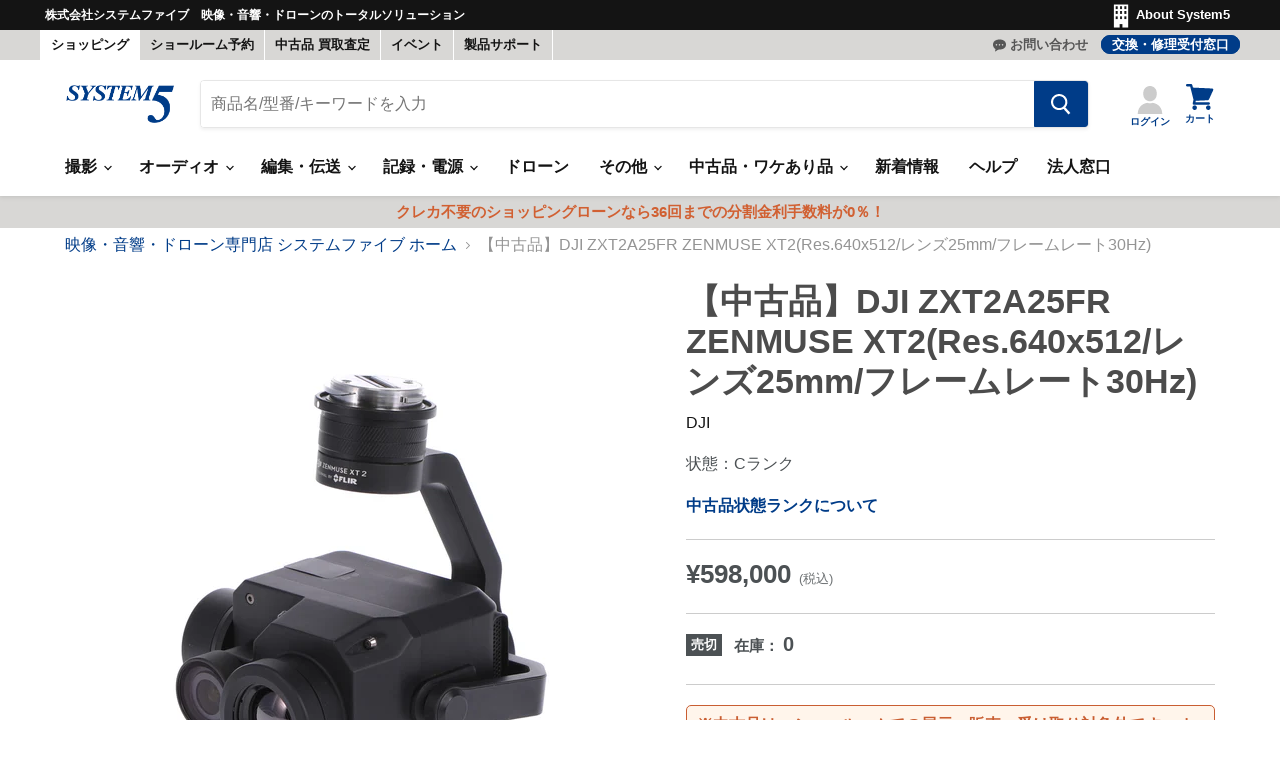

--- FILE ---
content_type: text/html; charset=utf-8
request_url: https://www.system5.jp/products/u_1063515
body_size: 103539
content:
<!doctype html>
<html class="no-js no-touch" lang="ja">
  <head>
  <script>
    window.Store = window.Store || {};
    window.Store.id = 56021352609;
  </script>
    <meta charset="utf-8">
    <meta http-equiv="x-ua-compatible" content="IE=edge">
    <meta http-equiv="Content-Security-Policy" content="frame-ancestors 'self' *.system5.jp">

    <link rel="preconnect" href="https://cdn.shopify.com">
    <link rel="preconnect" href="https://fonts.shopifycdn.com">
    <link rel="preconnect" href="https://v.shopify.com">
    <link rel="preconnect" href="https://cdn.shopifycloud.com">

    <title>【中古品】DJI ZXT2A25FR ZENMUSE XT2(Res.640x512/レンズ25mm/フレームレート30Hz) - 業務用撮影・映像・音響・ドローン専門店 システムファイブ</title>

    
    
      <meta name="description" content="商品情報は準備中です。ご不明な点がありましたらお気軽にお問い合わせ下さい。">
    
    

    
  <link rel="shortcut icon" href="//www.system5.jp/cdn/shop/files/fabicon_003c88_32x32.png?v=1624872537" type="image/png">


    
    
    

    
      <link rel="canonical" href="https://www.system5.jp/products/u_1063515" />
    

    <meta name="viewport" content="width=device-width">
    <meta name="apple-itunes-app" content="app-id=1586924475">

    
    















<meta property="og:site_name" content="システムファイブ">
<meta property="og:url" content="https://www.system5.jp/products/u_1063515">
<meta property="og:title" content="【中古品】DJI ZXT2A25FR ZENMUSE XT2(Res.640x512/レンズ25mm/フレームレート30Hz)">
<meta property="og:type" content="website">
<meta property="og:description" content="商品情報は準備中です。ご不明な点がありましたらお気軽にお問い合わせ下さい。">




    
    
    

    
    
    
    
    
      <meta
        property="og:image"
        content="https://www.system5.jp/cdn/shop/products/U_1063515p1_1200x1200.jpg?v=1675238629"
      />
      <meta
        property="og:image:secure_url"
        content="https://www.system5.jp/cdn/shop/products/U_1063515p1_1200x1200.jpg?v=1675238629"
      />
      <meta property="og:image:width" content="1200" />
      <meta property="og:image:height" content="1200" />
    
    
    
    <meta property="og:image:alt" content="Social media image" />
  









  <meta name="twitter:site" content="@https://x.com/system5proshop">








<meta name="twitter:title" content="【中古品】DJI ZXT2A25FR ZENMUSE XT2(Res.640x512/レンズ25mm/フレームレート30Hz)">
<meta name="twitter:description" content="商品情報は準備中です。ご不明な点がありましたらお気軽にお問い合わせ下さい。">


    
    
    
      
      
      <meta name="twitter:card" content="summary">
    
    
    <meta
      property="twitter:image"
      content="https://www.system5.jp/cdn/shop/products/U_1063515p1_1200x1200_crop_center.jpg?v=1675238629"
    />
    <meta property="twitter:image:width" content="1200" />
    <meta property="twitter:image:height" content="1200" />
    
    
    <meta property="twitter:image:alt" content="Social media image" />
  



    <link rel="preload" href="//www.system5.jp/cdn/fonts/libre_franklin/librefranklin_n6.c976b0b721ea92417572301ef17640150832a2b9.woff2" as="font" crossorigin="anonymous">
    <link rel="preload" as="style" href="//www.system5.jp/cdn/shop/t/20/assets/theme.css?v=83515554598036642421762228786">
    <link rel="preload" as="style" href="//www.system5.jp/cdn/shop/t/20/assets/custom.css?v=87498199047218151651759121433">
    <script src="https://code.jquery.com/jquery-3.2.1.min.js" defer></script>

    <script>window.performance && window.performance.mark && window.performance.mark('shopify.content_for_header.start');</script><meta name="google-site-verification" content="a6cp3vPh1fbknkFmFLZC25FulYTEcJZfNMKJy4bJwtc">
<meta name="facebook-domain-verification" content="00bkyxxcb7nu0ah8m0i2d963y3xigb">
<meta name="facebook-domain-verification" content="0nxm8dw8xlpri5xq9dl0a32mr1jqvp">
<meta name="facebook-domain-verification" content="7gjrmsj9j1vucyus47yp38a59e921l">
<meta name="google-site-verification" content="rP0cEoSxphZFv3BbFGhqw99YLlgk7Mp0f8e20RS46oY">
<meta name="google-site-verification" content="a6cp3vPh1fbknkFmFLZC25FulYTEcJZfNMKJy4bJwtc">
<meta id="shopify-digital-wallet" name="shopify-digital-wallet" content="/56021352609/digital_wallets/dialog">
<meta name="shopify-checkout-api-token" content="e4c2b6de7935e65dbc61b337d7a79570">
<meta id="in-context-paypal-metadata" data-shop-id="56021352609" data-venmo-supported="false" data-environment="production" data-locale="ja_JP" data-paypal-v4="true" data-currency="JPY">
<link rel="alternate" hreflang="x-default" href="https://www.system5.jp/products/u_1063515">
<link rel="alternate" hreflang="ja-JP" href="https://www.system5.jp/products/u_1063515">
<link rel="alternate" hreflang="en-JP" href="https://www.system5.jp/en/products/u_1063515">
<link rel="alternate" type="application/json+oembed" href="https://www.system5.jp/products/u_1063515.oembed">
<script async="async" src="/checkouts/internal/preloads.js?locale=ja-JP"></script>
<script id="shopify-features" type="application/json">{"accessToken":"e4c2b6de7935e65dbc61b337d7a79570","betas":["rich-media-storefront-analytics"],"domain":"www.system5.jp","predictiveSearch":false,"shopId":56021352609,"locale":"ja"}</script>
<script>var Shopify = Shopify || {};
Shopify.shop = "xn-ceujb3a8efk0hxa9noas0jze3a3oc.myshopify.com";
Shopify.locale = "ja";
Shopify.currency = {"active":"JPY","rate":"1.0"};
Shopify.country = "JP";
Shopify.theme = {"name":"Empire 2.0 (本番環境)","id":132409098401,"schema_name":"Empire","schema_version":"8.1.0","theme_store_id":838,"role":"main"};
Shopify.theme.handle = "null";
Shopify.theme.style = {"id":null,"handle":null};
Shopify.cdnHost = "www.system5.jp/cdn";
Shopify.routes = Shopify.routes || {};
Shopify.routes.root = "/";</script>
<script type="module">!function(o){(o.Shopify=o.Shopify||{}).modules=!0}(window);</script>
<script>!function(o){function n(){var o=[];function n(){o.push(Array.prototype.slice.apply(arguments))}return n.q=o,n}var t=o.Shopify=o.Shopify||{};t.loadFeatures=n(),t.autoloadFeatures=n()}(window);</script>
<script id="shop-js-analytics" type="application/json">{"pageType":"product"}</script>
<script defer="defer" async type="module" src="//www.system5.jp/cdn/shopifycloud/shop-js/modules/v2/client.init-shop-cart-sync_CSE-8ASR.ja.esm.js"></script>
<script defer="defer" async type="module" src="//www.system5.jp/cdn/shopifycloud/shop-js/modules/v2/chunk.common_DDD8GOhs.esm.js"></script>
<script defer="defer" async type="module" src="//www.system5.jp/cdn/shopifycloud/shop-js/modules/v2/chunk.modal_B6JNj9sU.esm.js"></script>
<script type="module">
  await import("//www.system5.jp/cdn/shopifycloud/shop-js/modules/v2/client.init-shop-cart-sync_CSE-8ASR.ja.esm.js");
await import("//www.system5.jp/cdn/shopifycloud/shop-js/modules/v2/chunk.common_DDD8GOhs.esm.js");
await import("//www.system5.jp/cdn/shopifycloud/shop-js/modules/v2/chunk.modal_B6JNj9sU.esm.js");

  window.Shopify.SignInWithShop?.initShopCartSync?.({"fedCMEnabled":true,"windoidEnabled":true});

</script>
<script>(function() {
  var isLoaded = false;
  function asyncLoad() {
    if (isLoaded) return;
    isLoaded = true;
    var urls = ["https:\/\/assets.smartwishlist.webmarked.net\/static\/v6\/smartwishlist.js?shop=xn-ceujb3a8efk0hxa9noas0jze3a3oc.myshopify.com"];
    for (var i = 0; i < urls.length; i++) {
      var s = document.createElement('script');
      s.type = 'text/javascript';
      s.async = true;
      s.src = urls[i];
      var x = document.getElementsByTagName('script')[0];
      x.parentNode.insertBefore(s, x);
    }
  };
  if(window.attachEvent) {
    window.attachEvent('onload', asyncLoad);
  } else {
    window.addEventListener('load', asyncLoad, false);
  }
})();</script>
<script id="__st">var __st={"a":56021352609,"offset":32400,"reqid":"87f2733d-0f68-417b-9983-7dc5fba3756b-1770045126","pageurl":"www.system5.jp\/products\/u_1063515","u":"58d19bb7cfee","p":"product","rtyp":"product","rid":7648778191009};</script>
<script>window.ShopifyPaypalV4VisibilityTracking = true;</script>
<script id="captcha-bootstrap">!function(){'use strict';const t='contact',e='account',n='new_comment',o=[[t,t],['blogs',n],['comments',n],[t,'customer']],c=[[e,'customer_login'],[e,'guest_login'],[e,'recover_customer_password'],[e,'create_customer']],r=t=>t.map((([t,e])=>`form[action*='/${t}']:not([data-nocaptcha='true']) input[name='form_type'][value='${e}']`)).join(','),a=t=>()=>t?[...document.querySelectorAll(t)].map((t=>t.form)):[];function s(){const t=[...o],e=r(t);return a(e)}const i='password',u='form_key',d=['recaptcha-v3-token','g-recaptcha-response','h-captcha-response',i],f=()=>{try{return window.sessionStorage}catch{return}},m='__shopify_v',_=t=>t.elements[u];function p(t,e,n=!1){try{const o=window.sessionStorage,c=JSON.parse(o.getItem(e)),{data:r}=function(t){const{data:e,action:n}=t;return t[m]||n?{data:e,action:n}:{data:t,action:n}}(c);for(const[e,n]of Object.entries(r))t.elements[e]&&(t.elements[e].value=n);n&&o.removeItem(e)}catch(o){console.error('form repopulation failed',{error:o})}}const l='form_type',E='cptcha';function T(t){t.dataset[E]=!0}const w=window,h=w.document,L='Shopify',v='ce_forms',y='captcha';let A=!1;((t,e)=>{const n=(g='f06e6c50-85a8-45c8-87d0-21a2b65856fe',I='https://cdn.shopify.com/shopifycloud/storefront-forms-hcaptcha/ce_storefront_forms_captcha_hcaptcha.v1.5.2.iife.js',D={infoText:'hCaptchaによる保護',privacyText:'プライバシー',termsText:'利用規約'},(t,e,n)=>{const o=w[L][v],c=o.bindForm;if(c)return c(t,g,e,D).then(n);var r;o.q.push([[t,g,e,D],n]),r=I,A||(h.body.append(Object.assign(h.createElement('script'),{id:'captcha-provider',async:!0,src:r})),A=!0)});var g,I,D;w[L]=w[L]||{},w[L][v]=w[L][v]||{},w[L][v].q=[],w[L][y]=w[L][y]||{},w[L][y].protect=function(t,e){n(t,void 0,e),T(t)},Object.freeze(w[L][y]),function(t,e,n,w,h,L){const[v,y,A,g]=function(t,e,n){const i=e?o:[],u=t?c:[],d=[...i,...u],f=r(d),m=r(i),_=r(d.filter((([t,e])=>n.includes(e))));return[a(f),a(m),a(_),s()]}(w,h,L),I=t=>{const e=t.target;return e instanceof HTMLFormElement?e:e&&e.form},D=t=>v().includes(t);t.addEventListener('submit',(t=>{const e=I(t);if(!e)return;const n=D(e)&&!e.dataset.hcaptchaBound&&!e.dataset.recaptchaBound,o=_(e),c=g().includes(e)&&(!o||!o.value);(n||c)&&t.preventDefault(),c&&!n&&(function(t){try{if(!f())return;!function(t){const e=f();if(!e)return;const n=_(t);if(!n)return;const o=n.value;o&&e.removeItem(o)}(t);const e=Array.from(Array(32),(()=>Math.random().toString(36)[2])).join('');!function(t,e){_(t)||t.append(Object.assign(document.createElement('input'),{type:'hidden',name:u})),t.elements[u].value=e}(t,e),function(t,e){const n=f();if(!n)return;const o=[...t.querySelectorAll(`input[type='${i}']`)].map((({name:t})=>t)),c=[...d,...o],r={};for(const[a,s]of new FormData(t).entries())c.includes(a)||(r[a]=s);n.setItem(e,JSON.stringify({[m]:1,action:t.action,data:r}))}(t,e)}catch(e){console.error('failed to persist form',e)}}(e),e.submit())}));const S=(t,e)=>{t&&!t.dataset[E]&&(n(t,e.some((e=>e===t))),T(t))};for(const o of['focusin','change'])t.addEventListener(o,(t=>{const e=I(t);D(e)&&S(e,y())}));const B=e.get('form_key'),M=e.get(l),P=B&&M;t.addEventListener('DOMContentLoaded',(()=>{const t=y();if(P)for(const e of t)e.elements[l].value===M&&p(e,B);[...new Set([...A(),...v().filter((t=>'true'===t.dataset.shopifyCaptcha))])].forEach((e=>S(e,t)))}))}(h,new URLSearchParams(w.location.search),n,t,e,['guest_login'])})(!0,!0)}();</script>
<script integrity="sha256-4kQ18oKyAcykRKYeNunJcIwy7WH5gtpwJnB7kiuLZ1E=" data-source-attribution="shopify.loadfeatures" defer="defer" src="//www.system5.jp/cdn/shopifycloud/storefront/assets/storefront/load_feature-a0a9edcb.js" crossorigin="anonymous"></script>
<script data-source-attribution="shopify.dynamic_checkout.dynamic.init">var Shopify=Shopify||{};Shopify.PaymentButton=Shopify.PaymentButton||{isStorefrontPortableWallets:!0,init:function(){window.Shopify.PaymentButton.init=function(){};var t=document.createElement("script");t.src="https://www.system5.jp/cdn/shopifycloud/portable-wallets/latest/portable-wallets.ja.js",t.type="module",document.head.appendChild(t)}};
</script>
<script data-source-attribution="shopify.dynamic_checkout.buyer_consent">
  function portableWalletsHideBuyerConsent(e){var t=document.getElementById("shopify-buyer-consent"),n=document.getElementById("shopify-subscription-policy-button");t&&n&&(t.classList.add("hidden"),t.setAttribute("aria-hidden","true"),n.removeEventListener("click",e))}function portableWalletsShowBuyerConsent(e){var t=document.getElementById("shopify-buyer-consent"),n=document.getElementById("shopify-subscription-policy-button");t&&n&&(t.classList.remove("hidden"),t.removeAttribute("aria-hidden"),n.addEventListener("click",e))}window.Shopify?.PaymentButton&&(window.Shopify.PaymentButton.hideBuyerConsent=portableWalletsHideBuyerConsent,window.Shopify.PaymentButton.showBuyerConsent=portableWalletsShowBuyerConsent);
</script>
<script data-source-attribution="shopify.dynamic_checkout.cart.bootstrap">document.addEventListener("DOMContentLoaded",(function(){function t(){return document.querySelector("shopify-accelerated-checkout-cart, shopify-accelerated-checkout")}if(t())Shopify.PaymentButton.init();else{new MutationObserver((function(e,n){t()&&(Shopify.PaymentButton.init(),n.disconnect())})).observe(document.body,{childList:!0,subtree:!0})}}));
</script>
<link id="shopify-accelerated-checkout-styles" rel="stylesheet" media="screen" href="https://www.system5.jp/cdn/shopifycloud/portable-wallets/latest/accelerated-checkout-backwards-compat.css" crossorigin="anonymous">
<style id="shopify-accelerated-checkout-cart">
        #shopify-buyer-consent {
  margin-top: 1em;
  display: inline-block;
  width: 100%;
}

#shopify-buyer-consent.hidden {
  display: none;
}

#shopify-subscription-policy-button {
  background: none;
  border: none;
  padding: 0;
  text-decoration: underline;
  font-size: inherit;
  cursor: pointer;
}

#shopify-subscription-policy-button::before {
  box-shadow: none;
}

      </style>

<script>window.performance && window.performance.mark && window.performance.mark('shopify.content_for_header.end');</script>

    

<script>
    window.BOLD = window.BOLD || {};
        window.BOLD.options = window.BOLD.options || {};
        window.BOLD.options.settings = window.BOLD.options.settings || {};
        window.BOLD.options.settings.v1_variant_mode = window.BOLD.options.settings.v1_variant_mode || true;
        window.BOLD.options.settings.hybrid_fix_auto_insert_inputs =
        window.BOLD.options.settings.hybrid_fix_auto_insert_inputs || true;
</script>
<script>window.BOLD = window.BOLD || {};
    window.BOLD.common = window.BOLD.common || {};
    window.BOLD.common.Shopify = window.BOLD.common.Shopify || {};
    window.BOLD.common.Shopify.shop = {
      domain: 'www.system5.jp',
      permanent_domain: 'xn-ceujb3a8efk0hxa9noas0jze3a3oc.myshopify.com',
      url: 'https://www.system5.jp',
      secure_url: 'https://www.system5.jp',money_format: "¥{{amount_no_decimals}}",currency: "JPY"
    };
    window.BOLD.common.Shopify.customer = {
      id: null,
      tags: null,
    };
    window.BOLD.common.Shopify.cart = {"note":null,"attributes":{},"original_total_price":0,"total_price":0,"total_discount":0,"total_weight":0.0,"item_count":0,"items":[],"requires_shipping":false,"currency":"JPY","items_subtotal_price":0,"cart_level_discount_applications":[],"checkout_charge_amount":0};
    window.BOLD.common.template = 'product';window.BOLD.common.Shopify.formatMoney = function(money, format) {
        function n(t, e) {
            return "undefined" == typeof t ? e : t
        }
        function r(t, e, r, i) {
            if (e = n(e, 2),
                r = n(r, ","),
                i = n(i, "."),
            isNaN(t) || null == t)
                return 0;
            t = (t / 100).toFixed(e);
            var o = t.split(".")
                , a = o[0].replace(/(\d)(?=(\d\d\d)+(?!\d))/g, "$1" + r)
                , s = o[1] ? i + o[1] : "";
            return a + s
        }
        "string" == typeof money && (money = money.replace(".", ""));
        var i = ""
            , o = /\{\{\s*(\w+)\s*\}\}/
            , a = format || window.BOLD.common.Shopify.shop.money_format || window.Shopify.money_format || "$ {{ amount }}";
        switch (a.match(o)[1]) {
            case "amount":
                i = r(money, 2, ",", ".");
                break;
            case "amount_no_decimals":
                i = r(money, 0, ",", ".");
                break;
            case "amount_with_comma_separator":
                i = r(money, 2, ".", ",");
                break;
            case "amount_no_decimals_with_comma_separator":
                i = r(money, 0, ".", ",");
                break;
            case "amount_with_space_separator":
                i = r(money, 2, " ", ",");
                break;
            case "amount_no_decimals_with_space_separator":
                i = r(money, 0, " ", ",");
                break;
            case "amount_with_apostrophe_separator":
                i = r(money, 2, "'", ".");
                break;
        }
        return a.replace(o, i);
    };
    window.BOLD.common.Shopify.saveProduct = function (handle, product) {
      if (typeof handle === 'string' && typeof window.BOLD.common.Shopify.products[handle] === 'undefined') {
        if (typeof product === 'number') {
          window.BOLD.common.Shopify.handles[product] = handle;
          product = { id: product };
        }
        window.BOLD.common.Shopify.products[handle] = product;
      }
    };
    window.BOLD.common.Shopify.saveVariant = function (variant_id, variant) {
      if (typeof variant_id === 'number' && typeof window.BOLD.common.Shopify.variants[variant_id] === 'undefined') {
        window.BOLD.common.Shopify.variants[variant_id] = variant;
      }
    };window.BOLD.common.Shopify.products = window.BOLD.common.Shopify.products || {};
    window.BOLD.common.Shopify.variants = window.BOLD.common.Shopify.variants || {};
    window.BOLD.common.Shopify.handles = window.BOLD.common.Shopify.handles || {};window.BOLD.common.Shopify.handle = "u_1063515"
window.BOLD.common.Shopify.saveProduct("u_1063515", 7648778191009);window.BOLD.common.Shopify.saveVariant(42860295094433, { product_id: 7648778191009, product_handle: "u_1063515", price: 59800000, group_id: '', csp_metafield: {}});window.BOLD.apps_installed = {"Product Options":2} || {};window.BOLD.common.Shopify.metafields = window.BOLD.common.Shopify.metafields || {};window.BOLD.common.Shopify.metafields["bold_rp"] = {};window.BOLD.common.Shopify.metafields["bold_csp_defaults"] = {};window.BOLD.common.cacheParams = window.BOLD.common.cacheParams || {};
</script>
<script>
    window.BOLD.common.cacheParams.options = 1769995215;
</script>
<link href="//www.system5.jp/cdn/shop/t/20/assets/bold-options.css?v=94042118091337403121707191578" rel="stylesheet" type="text/css" media="all" />
<script src="https://options.shopapps.site/js/options.js" type="text/javascript"></script>

    
    

    <link href="//www.system5.jp/cdn/shop/t/20/assets/theme.css?v=83515554598036642421762228786" rel="stylesheet" type="text/css" media="all" />
    <link href="//www.system5.jp/cdn/shop/t/20/assets/custom.css?v=87498199047218151651759121433" rel="stylesheet" type="text/css" media="all" />


    
    <script>
      window.Theme = window.Theme || {};
      window.Theme.version = '8.1.0';
      window.Theme.name = 'Empire';
      window.Theme.routes = {
        "root_url": "/",
        "account_url": "/account",
        "account_login_url": "/account/login",
        "account_logout_url": "/account/logout",
        "account_register_url": "/account/register",
        "account_addresses_url": "/account/addresses",
        "collections_url": "/collections",
        "all_products_collection_url": "/collections/all",
        "search_url": "/search",
        "cart_url": "/cart",
        "cart_add_url": "/cart/add",
        "cart_change_url": "/cart/change",
        "cart_clear_url": "/cart/clear",
        "product_recommendations_url": "/recommendations/products",
      };
    </script>
    

    
    <script src="https://kit.fontawesome.com/e83d073a60.js" crossorigin="anonymous"></script>
    <script>
    (function(){
      var _CIDN = "cid";
      var _PLIDN = "gclid";
      var _PMTN = "p";
      var _LPTU = "./";
      var _param = location.search.substring(1).split("&");
      var _ulp = "", _ulcid = "", _ulplid = "";
      for(var i = 0; _param[i]; i++){ var kv = _param[i].split("="); if(kv[0] == _PMTN && kv[1].length > 1){ _ulp = kv[1]; } if(kv[0] == _CIDN && kv[1].length > 1){ _ulcid = kv[1]; } if(kv[0] == _PLIDN && kv[1].length > 1){ _ulplid = kv[1]; }}
      if(_ulp){ _LPTU += "lptag.php?p=" + _ulp; if(_ulcid){ _LPTU += "&cid=" + _ulcid; localStorage.setItem("CL_" + _ulp, _ulcid); } if(_ulplid){ _LPTU += "&plid=" + _ulplid; localStorage.setItem("PL_" + _ulp, _ulplid); } if(_ulcid || _ulplid){ _xhr = new XMLHttpRequest(); _xhr.open("GET", _LPTU); _xhr.onreadystatechange = function(){ if(_xhr.readyState === 4 && _xhr.status !== 200){ if(_ulcid){ document.cookie = "CL_" + _ulp + "=" + decodeURIComponent(_ulcid) + "; expires=" + new Date(new Date().getTime() + (63072000000)).toUTCString() + "; path=/;"; document.cookie = "ACT_" + _ulp + "=js; expires=" + new Date(new Date().getTime() + (63072000000)).toUTCString() + "; path=/;"; } if(_ulplid){ document.cookie = "PL_" + _ulp + "=" + decodeURIComponent(_ulplid) + "; expires=" + new Date(new Date().getTime() + (63072000000)).toUTCString() + "; path=/;"; document.cookie = "APT_" + _ulp + "=js; expires=" + new Date(new Date().getTime() + (63072000000)).toUTCString() + "; path=/;"; }}}; _xhr.send(); }}}());
      </script>

      <script src="https://ajax.googleapis.com/ajax/libs/jquery/3.6.0/jquery.min.js"></script>
      <script src="//www.system5.jp/cdn/shop/t/20/assets/jquery-barcode.min.js?v=122272846077442985401683705533" type="text/javascript"></script>

      <script src="//www.system5.jp/cdn/shop/t/20/assets/exif.js?v=93368349351607313281689736402" type="text/javascript"></script>
      <script src="https://unpkg.com/dayjs"></script>
      <script src="https://unpkg.com/dayjs@1.7.7/locale/ja.js"></script>

      <link rel="stylesheet" type="text/css" href="https://cdn.jsdelivr.net/npm/slick-carousel@1.8.1/slick/slick.css">
      <script src="https://cdnjs.cloudflare.com/ajax/libs/moment.js/2.29.1/moment.min.js"></script>
      <script src="https://cdnjs.cloudflare.com/ajax/libs/moment.js/2.29.1/locale/ja.min.js"></script>
      
      <link rel="stylesheet" type="text/css" href="https://cdn.jsdelivr.net/npm/slick-carousel@1.8.1/slick/slick-theme.css">
      <link href="https://cdnjs.cloudflare.com/ajax/libs/lightbox2/2.11.3/css/lightbox.css" rel="stylesheet">
      <script src="https://cdnjs.cloudflare.com/ajax/libs/lightbox2/2.11.3/js/lightbox.min.js" type="text/javascript"></script>
      <script src="https://cdnjs.cloudflare.com/ajax/libs/lazysizes/5.3.1/lazysizes.min.js" type="text/javascript"></script>

      <script>
      lightbox.option({
        'showImageNumberLabel': false,
        'wrapAround': false,
        'disableScrolling': true
      });
      </script>
      <!--begin-boost-pfs-filter-css-->
        <link rel="preload stylesheet" href="//www.system5.jp/cdn/shop/t/20/assets/boost-pfs-instant-search.css?v=135888004614027609161683705531" as="style"><link href="//www.system5.jp/cdn/shop/t/20/assets/boost-pfs-custom.css?v=146527860671873291431683769159" rel="stylesheet" type="text/css" media="all" />
<style data-id="boost-pfs-style">
    .boost-pfs-filter-option-title-text {}

   .boost-pfs-filter-tree-v .boost-pfs-filter-option-title-text:before {}
    .boost-pfs-filter-tree-v .boost-pfs-filter-option.boost-pfs-filter-option-collapsed .boost-pfs-filter-option-title-text:before {}
    .boost-pfs-filter-tree-h .boost-pfs-filter-option-title-heading:before {}

    .boost-pfs-filter-refine-by .boost-pfs-filter-option-title h3 {}

    .boost-pfs-filter-option-content .boost-pfs-filter-option-item-list .boost-pfs-filter-option-item button,
    .boost-pfs-filter-option-content .boost-pfs-filter-option-item-list .boost-pfs-filter-option-item .boost-pfs-filter-button,
    .boost-pfs-filter-option-range-amount input,
    .boost-pfs-filter-tree-v .boost-pfs-filter-refine-by .boost-pfs-filter-refine-by-items .refine-by-item,
    .boost-pfs-filter-refine-by-wrapper-v .boost-pfs-filter-refine-by .boost-pfs-filter-refine-by-items .refine-by-item,
    .boost-pfs-filter-refine-by .boost-pfs-filter-option-title,
    .boost-pfs-filter-refine-by .boost-pfs-filter-refine-by-items .refine-by-item>a,
    .boost-pfs-filter-refine-by>span,
    .boost-pfs-filter-clear,
    .boost-pfs-filter-clear-all{}
    .boost-pfs-filter-tree-h .boost-pfs-filter-pc .boost-pfs-filter-refine-by-items .refine-by-item .boost-pfs-filter-clear .refine-by-type,
    .boost-pfs-filter-refine-by-wrapper-h .boost-pfs-filter-pc .boost-pfs-filter-refine-by-items .refine-by-item .boost-pfs-filter-clear .refine-by-type {}

    .boost-pfs-filter-option-multi-level-collections .boost-pfs-filter-option-multi-level-list .boost-pfs-filter-option-item .boost-pfs-filter-button-arrow .boost-pfs-arrow:before,
    .boost-pfs-filter-option-multi-level-tag .boost-pfs-filter-option-multi-level-list .boost-pfs-filter-option-item .boost-pfs-filter-button-arrow .boost-pfs-arrow:before {}

    .boost-pfs-filter-refine-by-wrapper-v .boost-pfs-filter-refine-by .boost-pfs-filter-refine-by-items .refine-by-item .boost-pfs-filter-clear:after,
    .boost-pfs-filter-refine-by-wrapper-v .boost-pfs-filter-refine-by .boost-pfs-filter-refine-by-items .refine-by-item .boost-pfs-filter-clear:before,
    .boost-pfs-filter-tree-v .boost-pfs-filter-refine-by .boost-pfs-filter-refine-by-items .refine-by-item .boost-pfs-filter-clear:after,
    .boost-pfs-filter-tree-v .boost-pfs-filter-refine-by .boost-pfs-filter-refine-by-items .refine-by-item .boost-pfs-filter-clear:before,
    .boost-pfs-filter-refine-by-wrapper-h .boost-pfs-filter-pc .boost-pfs-filter-refine-by-items .refine-by-item .boost-pfs-filter-clear:after,
    .boost-pfs-filter-refine-by-wrapper-h .boost-pfs-filter-pc .boost-pfs-filter-refine-by-items .refine-by-item .boost-pfs-filter-clear:before,
    .boost-pfs-filter-tree-h .boost-pfs-filter-pc .boost-pfs-filter-refine-by-items .refine-by-item .boost-pfs-filter-clear:after,
    .boost-pfs-filter-tree-h .boost-pfs-filter-pc .boost-pfs-filter-refine-by-items .refine-by-item .boost-pfs-filter-clear:before {}
    .boost-pfs-filter-option-range-slider .noUi-value-horizontal {}

    .boost-pfs-filter-tree-mobile-button button,
    .boost-pfs-filter-top-sorting-mobile button {}
    .boost-pfs-filter-top-sorting-mobile button>span:after {}
  </style>

      <!--end-boost-pfs-filter-css-->
      

<style>
  .ga-products-box .badge--zaikoari,.ga-products-box .badge--toriyose {
    font-style: normal;
    font-weight: 700;
    padding: 0.25rem 0.3125rem !important;
    text-decoration: none;
    vertical-align: middle;
}
  .ga-carousel_wrapper span.ga-product_price {
    font-size: 22px  !important;
}
  .ga-carousel_wrapper  span.ga-product_price-container {
    margin-top: 0.25rem !important;
}
  .ga-carousel_wrapper  .productitem--vendor {
    width: 100% !important;
    clear: both;
        display: block;
}
  .ga-product_title:hover, .productitem--vendor:hover a{
    color: #003c88 !important;
}
  @media screen and (min-width: 860px){
    .ga-carousel_wrapper .productitem {
        padding: 1rem !important;
    }
  }
  @media screen and (max-width: 859px){
    .ga-carousel_wrapper .productitem {
        padding: .6875rem  !important;
    }
  }
</style>
<script id="globoRelatedProductsTemplate" type="template/html">
  {% if box.template.id == 1 or box.template.id == '1' %}
  <div id="{{box.id}}" data-title="{{box.title.text | escape}}" class="ga ga-template_1 ga-products-box ga-template_themeid_838">
    {% if box.title and box.title.text and box.title.text != '' %}<h2 class="ga-title section-title "><span>{{box.title.text}}</span></h2>{% endif %}
    {% if box.subtitle and box.subtitle.text and box.subtitle.text != '' %}<div class="ga-subtitle">{{box.subtitle.text}}</div>{% endif %}
    <div class="ga-products">
      <div class="ga-carousel_wrapper">
        <ul class="ga-carousel gowl-carousel" data-products-count="{{products.size}}">
          {% for product in products %}
          {% assign first_available_variant = false %}
          {% for variant in product.variants %}
            {% if first_available_variant == false and variant.available %}{% assign first_available_variant = variant %}{% endif %}
          {% endfor %}
          {% if first_available_variant == false %}{% assign first_available_variant = product.variants[0] %}{% endif %}
          {% assign featured_image1 = '' %}
          {% if product.images[0] %}
            {% assign featured_image = product.images[0] | img_url: '350x' %}
            {% if product.images[1] %}
              {% assign featured_image1 = product.images[1] | img_url: '350x' %}
            {% endif %}
          {% else %}
            {% assign featured_image = 'https://file.system5.jp/uploads/icon/boost-pfs-no-image.gif' %}
          {% endif %}
          <li class="ga-product" data-product-id="{{product.id}}">
            <div class="productitem"> 
            <a{% if settings.new_tab %} target="_blank"{% endif %} href="/products/{{product.handle}}">
              {% if box.template.elements contains 'saleLabel' and first_available_variant.compare_at_price > first_available_variant.price %}
              <span class="ga-label ga-label_sale">{{translation.sale}}</span>
              {% endif %}
              {% unless product.available %}
              <span class="ga-label ga-label_sold">{{translation.sold_out}}</span>
              {% endunless %}
              <figure class="productitem--image">
                <img class="productitem--image-primary" src="{{featured_image}}" alt="" />
                {% if featured_image1 != '' %}
                  <img class="productitem--image-alternate" src="{{featured_image1}}" alt="" />
                {% endif %}
            {% unless product.type == '買取価格' %}
              {% if first_available_variant and first_available_variant.available %}
                  {% if first_available_variant.inventory_quantity > 0 %}
                      <span class="productitem--badge badge--zaikoari">在庫あり</span>
                  {% else %}
                      <span class="productitem--badge badge--toriyose">お取り寄せ</span>
                  {% endif %}
              {% endif %}
            {% endunless %}
            </figure>
    
            </a>
            {% if box.template.elements contains 'price' %}
            <span class="ga-product_price-container">
            	{% if first_available_variant.compare_at_price > first_available_variant.price %}
              <s class="ga-product_oldprice money">{{first_available_variant.compare_at_price | money}}</s>
              {% endif %}
              <span class="ga-product_price money {% if first_available_variant.compare_at_price > first_available_variant.price %}has_compare_at_price{% endif %}">{{first_available_variant.price | money}}</span>
              
            </span>
            {% endif %}
                        <a class="ga-product_title  "{% if settings.new_tab %} target="_blank"{% endif %} href="/products/{{product.handle}}">{{product.title}}</a>
            {% assign variants_size = product.variants | size %}
            <div class="ga-product_variants-container{% unless box.template.elements contains 'variantSelector' %} ga-hide{% endunless %}">
              <select class="ga-product_variant_select {% if variants_size == 1 %}ga-hide{% endif %}">
                {% for variant in product.variants %}
                  <option{% if first_available_variant.id == variant.id %} selected{% endif %}{% unless variant.available %} disabled{% endunless %} data-image="{% if variant.featured_image %}{{variant.featured_image.src | img_url: '350x'}}{% else %}{{featured_image}}{% endif %}" data-available="{{variant.available}}" data-compare_at_price="{{variant.compare_at_price}}" data-price="{{variant.price}}" value="{{variant.id}}">{{variant.title}}{% unless variant.available %} - {{translation.sold_out}}{% endunless %}</option>
                {% endfor %}
              </select>
            </div>
            
            <span class="productitem--vendor">
              <a href="/collections/{{ product.vendor }}" title="{{ product.vendor}}">{{ product.vendor }}</a>
            </span>
            <div class="productitem_star5_rating">
              {% if product.custom_fields.review_average %}
                  <span class="product_list_star5_rating" data-rate="{{ product.custom_fields.review_average }}"></span>
                  <span class="review_average">({{ product.custom_fields.number_of_review }})</span>
              {% endif %}
            </div>
            {% if box.template.elements contains 'addToCartBtn' %}
            <button class="ga-product_addtocart" type="button" data-add="{{translation.add_to_cart}}" data-added="{{translation.added_to_cart}}">{{translation.add_to_cart}}</button>
            {% endif %}
            </div>
                      </li>
          {% endfor %}
        </ul>
      </div>
    </div>
  </div>
  {% elsif box.template.id == 2 or box.template.id == '2' %}
  <div id="{{box.id}}" data-title="{{box.title.text | escape}}" class="ga ga-template_2 ga-products-box  ga-template_themeid_838">
    {% if box.title and box.title.text and box.title.text != '' %}<h2 class="ga-title section-title "><span>{{box.title.text}}</span></h2>{% endif %}
    {% if box.subtitle and box.subtitle.text and box.subtitle.text != '' %}<div class="ga-subtitle">{{box.subtitle.text}}</div>{% endif %}
    {% assign total_price = 0 %}
    <div class="ga-products">
      <div class="ga-products_image">
        {% for product in products %}
        {% assign first_available_variant = false %}
        {% for variant in product.variants %}
          {% if first_available_variant == false and variant.available %}{% assign first_available_variant = variant %}{% endif %}
        {% endfor %}
        {% if first_available_variant == false %}{% assign first_available_variant = product.variants[0] %}{% endif %}
        {% if first_available_variant.available and box.template.selected %}
        {% assign total_price = total_price | plus: first_available_variant.price %}
        {% endif %}
        {% if product.images[0] %}
          {% assign featured_image = product.images[0] | img_url: '350x' %}
        {% else %}
          {% assign featured_image = no_image_url | img_url: '350x' %}
        {% endif %}
        <div id="ga-product_{{product.id}}" class="ga-product {% if forloop.last %}last{% endif %}">

          <a{% if settings.new_tab %} target="_blank"{% endif %} href="/products/{{product.handle}}">
            {% unless product.available %}
            <span class="ga-label ga-label_sold">{{translation.sold_out}}</span>
            {% endunless %}
            <img class="ga-product_image_{{product.id}}" id="ga-product_image_{{product.id}}" src="{{featured_image}}" alt="{{product.title}}"/>
          </a>
        </div>
        {% endfor %}
        <div class="ga-product-form {% unless total_price > 0 %}ga-hide{% endunless %}">
          {% if box.template.elements contains 'price' %}
          <div>{{translation.total_price}} <span class="ga-product_price ga-product_totalprice money">{{total_price | money}}</span></div>
          {% endif %}
          {% if box.template.elements contains 'addToCartBtn' %}
          <button class="ga-addalltocart" type="button" data-add="{{translation.add_selected_to_cart}}" data-added="{{translation.added_selected_to_cart}}">{{translation.add_selected_to_cart}}</button>
          {% endif %}
        </div>
      </div>
    </div>
    <ul class="ga-products-input">
      {% for product in products %}
      {% assign first_available_variant = false %}
      {% for variant in product.variants %}
        {% if first_available_variant == false and variant.available %}{% assign first_available_variant = variant %}{% endif %}
      {% endfor %}
      {% if first_available_variant == false %}{% assign first_available_variant = product.variants[0] %}{% endif %}
      {% if product.images[0] %}
        {% assign featured_image = product.images[0] | img_url: '350x' %}
      {% else %}
        {% assign featured_image = no_image_url | img_url: '350x' %}
      {% endif %}
      <li class="ga-product{% unless box.template.selected %} ga-deactive{% endunless %}" data-product-id="{{product.id}}">
        <input {% unless product.available %}disabled{% endunless %} class="selectedItem"{% if box.template.selected and product.available == true %} checked{% endif %} type="checkbox" value="{{product.id}}"/>
        <a class="ga-product_title"{% if settings.new_tab %} target="_blank"{% endif %} href="/products/{{product.handle}}">{% if product.id == cur_product_id %}<strong>{{translation.this_item}} </strong>{% endif %}{{product.title}}{% unless product.available %} - {{translation.sold_out}}{% endunless %}</a>
        {% assign variants_size = product.variants | size %}
        <div class="ga-product_variants-container{% unless box.template.elements contains 'variantSelector' %} ga-hide{% endunless %}">
          <select {% unless product.available %}disabled{% endunless %} class="ga-product_variant_select {% if variants_size == 1 %}ga-hide{% endif %}">
            {% for variant in product.variants %}
              <option{% if first_available_variant.id == variant.id %} selected{% endif %}{% unless variant.available %} disabled{% endunless %} data-image="{% if variant.featured_image %}{{variant.featured_image.src | img_url: '100x'}}{% else %}{{featured_image}}{% endif %}" data-available="{{variant.available}}" data-compare_at_price="{{variant.compare_at_price}}" data-price="{{variant.price}}" value="{{variant.id}}">{{variant.title}}{% unless variant.available %} - {{translation.sold_out}}{% endunless %}</option>
            {% endfor %}
          </select>
        </div>
        {% if box.template.elements contains 'price' %}
        <span class="ga-product_price-container">
          <span class="ga-product_price money">{{first_available_variant.price | money}}</span>
          {% if first_available_variant.compare_at_price > first_available_variant.price %}
          <s class="ga-product_oldprice money">{{first_available_variant.compare_at_price | money}}</s>
          {% endif %}
        </span>
        {% endif %}
      </li>
      {% endfor %}
    </ul>
  </div>
  {% elsif box.template.id == 3 or box.template.id == '3' %}
  <div id="{{box.id}}" data-title="{{box.title.text | escape}}" class="ga ga-template_3 ga-products-box  ga-template_themeid_838">
    {% if box.title and box.title.text and box.title.text != '' %}<h2 class="ga-title section-title "><span>{{box.title.text}}</span></h2>{% endif %}
    {% if box.subtitle and box.subtitle.text and box.subtitle.text != '' %}<div class="ga-subtitle">{{box.subtitle.text}}</div>{% endif %}
    {% assign total_price = 0 %}
    <div class="ga-products">
      <ul class="ga-products-table">
        {% for product in products %}
        {% assign first_available_variant = false %}
        {% for variant in product.variants %}
          {% if first_available_variant == false and variant.available %}{% assign first_available_variant = variant %}{% endif %}
        {% endfor %}
        {% if first_available_variant == false %}{% assign first_available_variant = product.variants[0] %}{% endif %}
        {% if first_available_variant.available and box.template.selected %}
        {% assign total_price = total_price | plus: first_available_variant.price %}
        {% endif %}
        {% if product.images[0] %}
          {% assign featured_image = product.images[0] | img_url: '100x' %}
        {% else %}
          {% assign featured_image = no_image_url | img_url: '100x' %}
        {% endif %}
        <li class="ga-product{% unless box.template.selected %} ga-deactive{% endunless %}" data-product-id="{{product.id}}">
          <div class="product_main">
            <input {% unless product.available %}disabled{% endunless %} class="selectedItem"{% if box.template.selected and product.available == true %} checked{% endif %} type="checkbox" value=""/>
            <a{% if settings.new_tab %} target="_blank"{% endif %} href="/products/{{product.handle}}" class="ga-products_image">
              {% unless product.available %}
              <span class="ga-label ga-label_sold">{{translation.sold_out}}</span>
              {% endunless %}
              <span>
                <img class="ga-product_image_{{product.id}}" id="ga-product_image_{{product.id}}" src="{{featured_image}}" alt="{{product.title}}"/>
              </span>
            </a>
            <div>
              <a class="ga-product_title"{% if settings.new_tab %} target="_blank"{% endif %} href="/products/{{product.handle}}">{% if product.id == cur_product_id %}<strong>{{translation.this_item}} </strong>{% endif %}{{product.title}}{% unless product.available %} - {{translation.sold_out}}{% endunless %}</a>
            </div>
          </div>
          {% assign variants_size = product.variants | size %}
          <div class="ga-product_variants-container{% unless box.template.elements contains 'variantSelector' %} ga-hide{% endunless %}">
            <select {% unless product.available %}disabled{% endunless %} class="ga-product_variant_select {% if variants_size == 1 %}ga-hide{% endif %}">
              {% for variant in product.variants %}
                <option{% if first_available_variant.id == variant.id %} selected{% endif %}{% unless variant.available %} disabled{% endunless %} data-image="{% if variant.featured_image %}{{variant.featured_image.src | img_url: '100x'}}{% else %}{{featured_image}}{% endif %}" data-available="{{variant.available}}" data-compare_at_price="{{variant.compare_at_price}}" data-price="{{variant.price}}" value="{{variant.id}}">{{variant.title}}{% unless variant.available %} - {{translation.sold_out}}{% endunless %}</option>
              {% endfor %}
            </select>
          </div>
          {% if box.template.elements contains 'price' %}
          <span class="ga-product_price-container">
            <span class="ga-product_price money">{{first_available_variant.price | money}}</span>
            {% if first_available_variant.compare_at_price > first_available_variant.price %}
            <s class="ga-product_oldprice money">{{first_available_variant.compare_at_price | money}}</s>
            {% endif %}
          </span>
          {% endif %}
        </li>
        {% endfor %}
      </ul>
      <div class="ga-product-form{% unless box.template.selected or total_price > 0 %} ga-hide{% endunless %}">
        {% if box.template.elements contains 'price' %}
        <div>{{translation.total_price}} <span class="ga-product_price ga-product_totalprice money">{{total_price | money}}</span></div>
        {% endif %}
        {% if box.template.elements contains 'addToCartBtn' %}
        <button class="ga-addalltocart" type="button" data-add="{{translation.add_selected_to_cart}}" data-added="{{translation.added_selected_to_cart}}">{{translation.add_selected_to_cart}}</button>
        {% endif %}
      </div>
    </div>
  </div>
  {% endif %}
</script>


    

    <!-- Twitter conversion tracking base code -->
    <script>
    !function(e,t,n,s,u,a){e.twq||(s=e.twq=function(){s.exe?s.exe.apply(s,arguments):s.queue.push(arguments);
    },s.version='1.1',s.queue=[],u=t.createElement(n),u.async=!0,u.src='https://static.ads-twitter.com/uwt.js',
    a=t.getElementsByTagName(n)[0],a.parentNode.insertBefore(u,a))}(window,document,'script');
    twq('config','o0yu9');
    twq('config','phc4o');
    </script>
    <!-- End Twitter conversion tracking base code -->
  <!-- BEGIN app block: shopify://apps/tipo-product-auction/blocks/app-embed-block/77eabb13-2cfa-4b28-b113-57ce3d979f51 -->

<script type="text/javascript">
  window.Tipo = window.Tipo || {}
  Tipo.Auction = Tipo.Auction || {}
  Tipo.Auction.currency = "JPY";
  
  
  Tipo.Auction.currency_symbol = "¥";
  

  
    Tipo.Auction.shop = {
      'url': "xn-ceujb3a8efk0hxa9noas0jze3a3oc.myshopify.com",
      'pennies': [],
      'pricing':  {"id":5,"features":{"order":100,"removeCopyright":true}},
      'pricing_id': 5,
      'configuration': {"domain":"www.system5.jp","iana_timezone":"Asia\/Tokyo","money_format":"¥{{amount_no_decimals}}","timezone":"(GMT+09:00) Asia\/Tokyo"},
      'flags': {"auctionCounter":29},
      'settings': {"general":{"hide":{"price":["live","scheduled","expired"],"addToCart":["expired","live","scheduled"],"additionalPaymentButton":["live","scheduled","expired"]},"color":{"main":{"textColor":{"a":1,"b":70,"g":66,"r":61},"background":{"a":1,"b":255,"g":255,"r":255},"headerColor":{"a":1,"b":255,"g":255,"r":255},"badgeHasWonColor":{"a":1,"b":255,"g":255,"r":255},"badgeOutBidColor":{"a":1,"b":255,"g":255,"r":255},"headerBackground":{"a":1,"b":194,"g":194,"r":50},"badgeHasLostColor":{"a":1,"b":255,"g":255,"r":255},"badgeLeadingColor":{"a":1,"b":255,"g":255,"r":255},"badgePendingColor":{"a":1,"b":255,"g":255,"r":255},"badgeHasWonBackground":{"a":1,"b":69,"g":186,"r":33},"badgeOutbidBackground":{"a":1,"b":34,"g":101,"r":242},"badgeHasLostBackground":{"a":1,"b":40,"g":40,"r":219},"badgeLeadingBackground":{"a":1,"b":69,"g":186,"r":33},"badgePendingBackground":{"a":1,"b":98,"g":159,"r":230}},"table":{"textColor":{"a":1,"b":255,"g":255,"r":255},"background":{"a":1,"b":136,"g":60,"r":0}},"button":{"textColor":{"a":1,"b":255,"g":255,"r":255},"background":{"a":1,"b":136,"g":60,"r":0},"hoverColor":{"a":0.5,"b":136,"g":60,"r":0}},"remaining":{"remainingText":{"a":1,"b":70,"g":66,"r":61},"textFlipClock":{"a":1,"b":255,"g":255,"r":255},"labelFlipClock":{"a":1,"b":70,"g":66,"r":61},"backgroundFlipClock":{"a":1,"b":70,"g":66,"r":61}},"dependsPriceBid":{"highestBid":{"a":1,"b":69,"g":186,"r":33},"auctionPending":{"a":1,"b":98,"g":159,"r":230},"closedForBidding":{"a":1,"b":245,"g":241,"r":240},"lowBidComparedToOtherBidders":{"a":1,"b":51,"g":35,"r":230},"lowBidComparedToReservePrice":{"a":1,"b":0,"g":117,"r":214}}},"history":{"columns":["bidAmount","bidTime"],"encrypted":true},"selector":{"price":"#ProductPrice-product-template,#ProductPrice,.product-price,.product__price—reg,#productPrice-product-template,.product__current-price,.product-thumb-caption-price-current,.product-item-caption-price-current,.grid-product__price,.product__price,span.price,span.product-price,.productitem--price,.product-pricing,span.money,.product-item__price,.product-list-item-price,p.price,div.price,.product-meta__prices,div.product-price,span#price,.price.money,h3.price,a.price,.price-area,.product-item-price,.pricearea,.collectionGrid .collectionBlock-info \u003e p,#ComparePrice,.product--price-wrapper,.product-page--price-wrapper,.color--shop-accent.font-size--s.t--meta.f--main,.ComparePrice,.ProductPrice,.prodThumb .title span:last-child,.price,.product-single__price-product-template,.product-info-price,.price-money,.prod-price,#price-field,.product-grid--price,.prices,.pricing,#product-price,.money-styling,.compare-at-price,.product-item--price,.card__price,.product-card__price,.product-price__price,.product-item__price-wrapper,.product-single__price,.grid-product__price-wrap,a.grid-link p.grid-link__meta,.product__prices, #comparePrice-product-template, .product-form__quantity, .product-single__quantity","add_to_cart":"form #AddToCart-product-template, form #AddToCart, form #addToCart-product-template, form .product__add-to-cart-button, form .product-form__cart-submit, form .add-to-cart, form .cart-functions \u003e button, form .productitem--action-atc, form .product-form--atc-button, form .product-menu-button-atc, form .product__add-to-cart, form .product-add, form .add-to-cart-button, form #addToCart, form .product-detail__form__action \u003e button, form .product-form-submit-wrap \u003e input, form .product-form input[type=\"submit\"], form input.submit, form .add_to_cart, form .product-item-quick-shop, form #add-to-cart, form .productForm-submit, form .add-to-cart-btn, form .product-single__add-btn, form .quick-add--add-button, form .product-page--add-to-cart, form .addToCart, form .product-form .form-actions, form .button.add, form button#add, form .addtocart, form .AddtoCart, form .product-add input.add, form button#purchase, form[action=\"\/cart\/add\"] button[type=\"submit\"], form .product__form button[type=\"submit\"], form #AddToCart--product-template, form .dynamic-checkout","payment_button":"form .shopify-payment-button,.shopify-payment-button,.shopify-payment-button","custom_class_boxRelatedProduct":"product-recommendations"},"copyright":{"text":"Powered by \u003ca href=\"https:\/\/apps.shopify.com\/tipo-product-auction\" target=\"_blank\"\u003eTipo Product Auction\u003c\/a\u003e","enabled":false,"hideCopyright":false},"countdown":"textClock","collection":{"badge":true,"enabled":true,"actionBid":false,"remind_me":true,"highestPrice":true},"stopBidding":{"forHighestBidder":false},"iana_timezone":"Asia\/Tokyo","waterfallWinner":{"enabled":false,"limitWin":"1","allowedTime":"96","limitAmount":true,"allowedTimeUnit":"hours","allowedProcessPayment":false}},"notUseAppFile":{"search":true,"collection":false,"customerAccount":true},"translationTabs":{"0":{"label":"Default","value":"default"},"1":{"label":"Japanese","value":"ja"}},"translations":{"ja":{"Won":"落札しました","day":"日","Lost":"落札されました","bids":"入札件数","days":"日","hours":"時間","Outbid":"最高値更新","signIn":"ログイン","Leading":"あなたが最高値","closeAt":"終了まで 残り ","endTime":"終了予定時間","liveBid":"入札金額","minutes":"分","seconds":"秒","startAt":"開始まで あと ","finalBid":"最終入札","placeBid":"入札する","remindMe":"Remind Me","startTime":"開始時間","subscribe":"購読","currentBid":"現在","ppBid_time":"入札時刻","startPrice":"開始価格","buyoutPrice":"即決価格","history_win":"あなたが落札","ppBid_close":"閉じる","ppBid_email":"Eメール（自分のみフル表示）","startingBid":"入札の開始","viewAllBids":"すべての入札を表示","automaticBid":"自動入札","history_lost":"他のお客様が落札","history_view":"View","noBidsPlaced":"入札なし","ppBid_amount":"入札価格","ppNote_close":"閉じる","reservePrice":"最低落札価格","history_close":"閉じる","history_email":"Eメール","history_image":"画像","history_myBid":"あなたの入札","numberOfTurns":"ターン数","openForBidsIn":"オークション開始まで","ppBid_bidding":"入札履歴","ppPenny_close":"閉じる","history_action":"アクション","history_status":"ステータス","nextMinimumBid":"次の最低入札額","pendingAuction":"開催予定","pennyIsInvalid":"Penny is invalid","ppBid_fullName":"氏名","ppLoginContent":"入札するにはログインしてください。","history_bidTime":"Bid time","history_closeIn":"まもなく","history_running":"開催中","history_yourBid":"あなたの入札価格","ppAuction_close":"閉じる","ppPenny_Product":"Penny product","auctionIsInvalid":"オークションは無効です","closedForBidding":"落札者なし","history_checkout":"支払い手続き","history_username":"ユーザー名","timeBidIsInvalid":"時間入札は無効です","buyoutPriceButton":"即決価格 {buyout_price}","history_bidAmount":"入札価格","history_placeABid":"入札する","createAFreeAccount":"新規会員登録（無料）","decrementBidAmount":"Decrease bid amount","history_currentBid":"現在の入札価格","howBuyoutPriceWork":"即決価格","incrementBidAmount":"Increase bid amount","yourPriceIsInvalid":"あなたの価格は無効です（同一価格で他の方が優先されている可能性があります）","history_productName":"商品名","howReservePriceWork":"最低落札価格とは？","placeAnAutomaticBid":"自動入札を行う","history_actionDetail":"支払い手続き","history_emptyHistory":"履歴がありません","ppAuctionRemindMe_OR":"または","ppPenny_actionDetail":"Buyout","placeABidSuccessfully":"入札しました","ppAuction_checkoutNow":"今すぐ購入","history_auctionHistory":"オークション履歴","howDoAutomaticBidsWork":"自動入札とは？","youHaveBidOnThisNotYes":"You haven't bid on this lot yet","ppAuctionRemindMe_close":"閉じる","SMSNotificationsForWinner":"SMS notifications for winner","howBuyoutPriceWorkContent":"買い取り価格は、入札者が受け入れた場合にオークションが直ちに終了し、商品が入札者に授与される価格です。","howReservePriceWorkContent":"最低落札価格が設定されている場合は、最低落札価格を超えなければ落札できません。","ppAuctionRemindMe_remindMe":"Remind me","ppAuctionRemindMe_thankyou":"ありがとうございます","wouldYouLikeToPlaceYourBid":"入札しますか?","youMustLoginToStartBidding":"入札を開始するには{login|ログイン}が必要です","decrementAutomaticBidAmount":"Decrease automatic bid amount","incrementAutomaticBidAmount":"Increase automatic bid amount","pleaseInsertAValidBidAmount":"有効な入札金額を入力してください","updateNumberPhoneSuccessful":"電話番号の更新に成功しました","howDoAutomaticBidsWorkContent":"自動入札価格を設定すると、他のお客様が入札を上回るたびに、設定した最高価格に達するまでシステムがお客様に代わって自動的に新しい入札を行います。入札単位は出品によって異なります。","pleaseInsertAValidPhoneNumber":"有効な電話番号を入力してください","ppAuctionRemindMe_PhoneNumber":"電話番号","popupSMSNotificationsForWinner":"落札時にSMS通知しますか？","ppAuctionRemindMe_EmailAddress":"メールアドレス","youHaveNumberAuctionsBuyItHere":"You have no penny. Buy penny {here|here} to place a bid","somethingWentWrongPleaseTryAgain":"何かが間違っていました。もう一度やり直してください","stopBiddingTwiceForHighestBidder":"あなたが現在の最高入札者です。他のお客様が高値を更新しなければ入札の必要はありません。","ppAuction_theAuctionHasBeenClosed":"オークションは終了しました","messageCustomerBid_YourBidIsTooLow":"最低落札価格（非公開）を下回っています。","ppAuction_theAuctionHasBeenStopped":"オークション終了しました","ppMessageCustomerBid_reserveMessage":"最低落札価格メッセージ","messageCustomerBid_youHaveBeenOutBid":"高値が入札されました！","popupSMSNotificationsForWinnerContent":"この電話番号は落札結果のSMS通知で使用されます。","ppMessageCustomerBid_areSureYouWantToBid":"Are you sure you want to bid?","messageCustomerBid_youHaveBidOnThisNotYes":"まだこの商品に入札していません","ppAuctionRemindMe_remindMeAboutThisAuction":"このオークションについて通知する","ppMessageCustomerBid_reserveMessageContent":"入札額が低すぎます。入札額が最低落札価格を下回っています。この商品は最低落札価格に達しない限り競売にかけられませんので、見逃さないようにもう一度入札してください！","ppAuctionRemindMe_pleaseEnterAValidPhoneNumber":"有効な電話番号を入力して下さい","ppAuctionRemindMe_pleaseEnterAValidEmailAddress":"有効なメールアドレスを入力してください","ppAuction_congratulationYourAreWinnerCheckoutNow":"おめでとうございます！あなたが落札しました！ ","ppAuctionRemindMe_weWillNotifyYouWhenTheAuctionStart":"オークション開始時にお知らせします","messageCustomerBid_youCanNoLongerPlaceAnyBidsOnThisLot":"もうこの商品には入札できません","ppAuctionRemindMe_PleaseEnterYourEmailAddressBelowWeWillSendYouANotificationEmailWhenTheAuctionStart":"以下にメールアドレスを入力してください。オークション開始時に通知メールをお送りします。","ppAuctionRemindMe_PleaseEnterYourEmailAddressOrNumberPhoneBelowWeWillSendYouANotificationWhenTheAuctionStart":"メール アドレスまたは電話番号を入力してください。オークション開始時に通知をお送りします。"},"default":{"Won":"Won","day":"d","Lost":"Lost","bids":"number of bids","days":"d","hours":"h","Outbid":"Outbid","signIn":"Sign In","Leading":"Leading","closeAt":"Close at","endTime":"End time","liveBid":"Bid directly","minutes":"m","seconds":"s","startAt":"Start at","finalBid":"Final bid","placeBid":"Place bid","remindMe":"Remind Me","startTime":"Start time","subscribe":"subscribe","textClock":"{{time_left.days}} 日 {{time_left.hours}} 時間 {{time_left.minutes}} 分 {{time_left.seconds}} 秒","currentBid":"Current bid","ppBid_time":"Bid time","startPrice":"Start price","buyoutPrice":"Buyout price","history_win":"Win","ppBid_close":"Close","ppBid_email":"Email","startingBid":"Starting Bid","viewAllBids":"View all bids","automaticBid":"Automatic bid","history_lost":"Lost","history_view":"View","noBidsPlaced":"No bids placed","ppBid_amount":"Bid amount","ppNote_close":"Close","reservePrice":"Reserve price","history_close":"Close","history_email":"Email","history_image":"Image","history_myBid":"My bid","numberOfTurns":"Number Of Turns","openForBidsIn":"Open for bids in","ppBid_bidding":"Bidding","ppPenny_close":"Close","history_action":"Action","history_status":"Status","nextMinimumBid":"Next minimum bid","pendingAuction":"Pending Auction","pennyIsInvalid":"Penny is invalid","ppBid_fullName":"Full name","ppLoginContent":"In order to place your bid, you'll only need to {signIn|Sign in} or create a free account","history_bidTime":"Bid time","history_closeIn":"Close In","history_running":"Running","history_yourBid":"Your Bid","ppAuction_close":"Close","ppPenny_Product":"Penny product","auctionIsInvalid":"Auction is invalid","closedForBidding":"Closed for bidding","history_checkout":"Checkout","history_username":"Username","timeBidIsInvalid":"Time bid is invalid","buyoutPriceButton":"Buyout Price {buyout_price}","history_bidAmount":"Bid amount","history_placeABid":"Place A Bid","createAFreeAccount":"Create a free account","decrementBidAmount":"Decrease bid amount","history_currentBid":"Current Bid","howBuyoutPriceWork":"How Buyout price work?","incrementBidAmount":"Increase bid amount","yourPriceIsInvalid":"Your price is invalid","history_productName":"Product Name","howReservePriceWork":"How Reserve price work?","placeAnAutomaticBid":"Place an automatic bid","history_actionDetail":"Checkout","history_emptyHistory":"Empty history","ppAuctionRemindMe_OR":"OR","ppPenny_actionDetail":"Buyout","placeABidSuccessfully":"Place a bid successfully","ppAuction_checkoutNow":"Checkout now","history_auctionHistory":"Auction history","howDoAutomaticBidsWork":"How do automatic bids work?","youHaveBidOnThisNotYes":"You haven't bid on this lot yet","ppAuctionRemindMe_close":"Close","SMSNotificationsForWinner":"SMS notifications for winner","howBuyoutPriceWorkContent":"Buyout price is the price that, if accepted by a bidder, immediately ends the auction and awards the item to bidder","howReservePriceWorkContent":"The reserve price represents the hidden minimum value that a seller is willing to let their lot go for. If the auction ends and the reserve price has not been met, the lot will not be auctioned off.","ppAuctionRemindMe_remindMe":"Remind me","ppAuctionRemindMe_thankyou":"Thank you","wouldYouLikeToPlaceYourBid":"Would you like to place your bid?","youMustLoginToStartBidding":"You must {login|log in} to start bidding ","decrementAutomaticBidAmount":"Decrease automatic bid amount","incrementAutomaticBidAmount":"Increase automatic bid amount","pleaseInsertAValidBidAmount":"Please insert a valid bid amount","updateNumberPhoneSuccessful":"Update number phone successful","howDoAutomaticBidsWorkContent":"By setting up an automatic bid, our system will automatically place new bids on your behalf each time you are outbid. All you need to do is enter the maximum price you are willing to bid for an item. Our system will then keep on bidding for you, by the smallest possible increase each time, until your maximum price is reached.","pleaseInsertAValidPhoneNumber":"Please insert a valid phone number","ppAuctionRemindMe_PhoneNumber":"Phone Number","popupSMSNotificationsForWinner":"SMS notifications for winner ?","ppAuctionRemindMe_EmailAddress":"Email Address","youHaveNumberAuctionsBuyItHere":"You have no penny. Buy penny {here|here} to place a bid","somethingWentWrongPleaseTryAgain":"Something went wrong, please try again","stopBiddingTwiceForHighestBidder":"You are the highest bidder now. You can not place the next bid unless you are outbid.","ppAuction_theAuctionHasBeenClosed":"The auction has been closed.","messageCustomerBid_YourBidIsTooLow":"Your bid is too low","ppAuction_theAuctionHasBeenStopped":"The auction has been stopped","ppMessageCustomerBid_reserveMessage":"Reserve message","messageCustomerBid_youHaveBeenOutBid":"You've been outbid!","popupSMSNotificationsForWinnerContent":"The phone number will be used to receive sms every time you win the auction.","ppMessageCustomerBid_areSureYouWantToBid":"Are you sure you want to bid?","messageCustomerBid_youHaveBidOnThisNotYes":"You haven't bid on this lot yet","ppAuctionRemindMe_remindMeAboutThisAuction":"Remind me about this auction","ppMessageCustomerBid_reserveMessageContent":"Your bid is too low Your bid is below the reserve price. This item won't be auctioned off unless it reaches the reserve price, so place another bid to make sure you don't miss out!","ppAuctionRemindMe_pleaseEnterAValidPhoneNumber":"Please enter a valid phone number","ppAuctionRemindMe_pleaseEnterAValidEmailAddress":"Please enter a valid email address","ppAuction_congratulationYourAreWinnerCheckoutNow":"Congratulation! Your are winner. {checkout|Checkout} now","ppAuctionRemindMe_weWillNotifyYouWhenTheAuctionStart":"We will notify you when the auction start","messageCustomerBid_youCanNoLongerPlaceAnyBidsOnThisLot":"You can no longer place any bids on this lot.","ppAuctionRemindMe_PleaseEnterYourEmailAddressBelowWeWillSendYouANotificationEmailWhenTheAuctionStart":"Please enter your email address below, we will send you a notification email when the auction start.","ppAuctionRemindMe_PleaseEnterYourEmailAddressOrNumberPhoneBelowWeWillSendYouANotificationWhenTheAuctionStart":"Please enter your email address or number phone below, we will send you a notification when the auction start."}},"mail":{"customer":{"templates":{"bid":{"enabled":true},"remind_me":{"content":"","enabled":false,"subject":"","timeSend":"5","timeUnit":"minutes"}}}},"sms":{"customer":{"templates":{"winner":{"enabled":true}}}}},
      'version': 2,
      'apiUrl': ""
    }
  

  Tipo.Auction.page = 'product';
  Tipo.Auction.locale = {"shop_locale":{"locale":"ja","enabled":true,"primary":true,"published":true}};
  Tipo.Auction.moneyFormat = "¥{{amount_no_decimals}}";
  
  
  Tipo.Auction.product = {"id":7648778191009,"title":"【中古品】DJI ZXT2A25FR ZENMUSE XT2(Res.640x512\/レンズ25mm\/フレームレート30Hz)","handle":"u_1063515","description":"\u003cp\u003e商品情報は準備中です。ご不明な点がありましたらお気軽にお問い合わせ下さい。\u003c\/p\u003e","published_at":"2023-02-01T18:31:24+09:00","created_at":"2023-02-01T14:30:47+09:00","vendor":"DJI","type":"中古品","tags":["old_used","used","used_drone","中古ランク_Cランク"],"price":59800000,"price_min":59800000,"price_max":59800000,"available":false,"price_varies":false,"compare_at_price":null,"compare_at_price_min":0,"compare_at_price_max":0,"compare_at_price_varies":false,"variants":[{"id":42860295094433,"title":"Default Title","option1":"Default Title","option2":null,"option3":null,"sku":"U_1063515","requires_shipping":true,"taxable":true,"featured_image":null,"available":false,"name":"【中古品】DJI ZXT2A25FR ZENMUSE XT2(Res.640x512\/レンズ25mm\/フレームレート30Hz)","public_title":null,"options":["Default Title"],"price":59800000,"weight":0,"compare_at_price":null,"inventory_management":"shopify","barcode":"","requires_selling_plan":false,"selling_plan_allocations":[],"quantity_rule":{"min":1,"max":null,"increment":1}}],"images":["\/\/www.system5.jp\/cdn\/shop\/products\/U_1063515p1.jpg?v=1675238629","\/\/www.system5.jp\/cdn\/shop\/products\/U_1063515p2.jpg?v=1675238629","\/\/www.system5.jp\/cdn\/shop\/products\/U_1063515p3.jpg?v=1675238629","\/\/www.system5.jp\/cdn\/shop\/products\/U_1063515p4.jpg?v=1675238629"],"featured_image":"\/\/www.system5.jp\/cdn\/shop\/products\/U_1063515p1.jpg?v=1675238629","options":["Title"],"media":[{"alt":null,"id":30017752858785,"position":1,"preview_image":{"aspect_ratio":1.0,"height":2000,"width":2000,"src":"\/\/www.system5.jp\/cdn\/shop\/products\/U_1063515p1.jpg?v=1675238629"},"aspect_ratio":1.0,"height":2000,"media_type":"image","src":"\/\/www.system5.jp\/cdn\/shop\/products\/U_1063515p1.jpg?v=1675238629","width":2000},{"alt":null,"id":30017752891553,"position":2,"preview_image":{"aspect_ratio":1.0,"height":2000,"width":2000,"src":"\/\/www.system5.jp\/cdn\/shop\/products\/U_1063515p2.jpg?v=1675238629"},"aspect_ratio":1.0,"height":2000,"media_type":"image","src":"\/\/www.system5.jp\/cdn\/shop\/products\/U_1063515p2.jpg?v=1675238629","width":2000},{"alt":null,"id":30017752924321,"position":3,"preview_image":{"aspect_ratio":1.0,"height":2000,"width":2000,"src":"\/\/www.system5.jp\/cdn\/shop\/products\/U_1063515p3.jpg?v=1675238629"},"aspect_ratio":1.0,"height":2000,"media_type":"image","src":"\/\/www.system5.jp\/cdn\/shop\/products\/U_1063515p3.jpg?v=1675238629","width":2000},{"alt":null,"id":30017752957089,"position":4,"preview_image":{"aspect_ratio":1.0,"height":2000,"width":2000,"src":"\/\/www.system5.jp\/cdn\/shop\/products\/U_1063515p4.jpg?v=1675238629"},"aspect_ratio":1.0,"height":2000,"media_type":"image","src":"\/\/www.system5.jp\/cdn\/shop\/products\/U_1063515p4.jpg?v=1675238629","width":2000}],"requires_selling_plan":false,"selling_plan_groups":[],"content":"\u003cp\u003e商品情報は準備中です。ご不明な点がありましたらお気軽にお問い合わせ下さい。\u003c\/p\u003e"}
  Tipo.Auction.product.collections = [{"id":294845743265,"handle":"dji","title":"DJI","updated_at":"2026-02-02T21:10:11+09:00","body_html":"\u003cstyle type=\"text\/css\" data-mce-fragment=\"1\"\u003e\u003c!--\ntd {border: 1px solid #cccccc;}br {mso-data-placement:same-cell;}\n--\u003e\u003c\/style\u003e\n\u003cspan data-sheets-value='{\"1\":2,\"2\":\"DJIは、世界最大のドローンメーカーです。高品質なレンズ、センサー、GPSを搭載したドローンによって、誰もが空撮を手軽かつ安全に楽しめるようになりました。近年では測量やインフラ点検、警備などに活用できる産業用ドローンが様々な業界で活躍しています。\\n\\nシステムファイブはDJI産業用ドローンの正規販売代理店として、業界によって異なる様々な要望をヒアリングして最適なご提案をしております。周辺機器の構成などについてもお気軽にご相談下さい。\"}' data-sheets-userformat='{\"2\":9089,\"3\":{\"1\":0},\"10\":0,\"11\":4,\"12\":0,\"16\":9}' data-mce-fragment=\"1\"\u003eDJIは、世界最大のドローンメーカーです。高品質なレンズ、センサー、GPSを搭載したドローンによって、誰もが空撮を手軽かつ安全に楽しめるようになりました。近年では測量やインフラ点検、警備などに活用できる産業用ドローンが様々な業界で活躍しています。\u003cbr data-mce-fragment=\"1\"\u003e\u003cbr data-mce-fragment=\"1\"\u003eシステムファイブはDJI産業用ドローンの正規販売代理店として、業界によって異なる様々な要望をヒアリングして最適なご提案をしております。周辺機器の構成などについてもお気軽にご相談下さい。\u003c\/span\u003e\n\u003cdiv class=\"imageundercursor-wrapper\" style=\"display: none;\"\u003e\n\u003cdiv class=\"arrow\"\u003e\u003c\/div\u003e\n\u003cul class=\"body\"\u003e\u003c\/ul\u003e\n\u003c\/div\u003e","published_at":"2023-01-20T13:02:26+09:00","sort_order":"best-selling","template_suffix":"","disjunctive":false,"rules":[{"column":"vendor","relation":"equals","condition":"DJI"}],"published_scope":"global"},{"id":282456096929,"handle":"globo_basis_collection","title":"Globo basis collection - Do not delete","updated_at":"2026-02-02T21:10:11+09:00","body_html":null,"published_at":"2021-12-28T19:17:08+09:00","sort_order":"best-selling","template_suffix":null,"disjunctive":true,"rules":[{"column":"variant_price","relation":"greater_than","condition":"-9999"},{"column":"type","relation":"not_equals","condition":"mw_product_option"}],"published_scope":"global"},{"id":296891383969,"handle":"g_shopping_ads","title":"おススメ商品","updated_at":"2026-02-02T21:10:11+09:00","body_html":"","published_at":"2023-08-08T13:39:10+09:00","sort_order":"best-selling","template_suffix":"","disjunctive":true,"rules":[{"column":"vendor","relation":"equals","condition":"DJI"},{"column":"vendor","relation":"equals","condition":"SONY"},{"column":"vendor","relation":"equals","condition":"BlackmagicDesign"},{"column":"vendor","relation":"equals","condition":"Canon"},{"column":"vendor","relation":"equals","condition":"Panasonic"},{"column":"vendor","relation":"equals","condition":"Sachtler"},{"column":"vendor","relation":"equals","condition":"Roland"},{"column":"vendor","relation":"equals","condition":"Hollyland"},{"column":"vendor","relation":"equals","condition":"IDX"},{"column":"vendor","relation":"equals","condition":"Libec"},{"column":"vendor","relation":"equals","condition":"ATOMOS"},{"column":"vendor","relation":"equals","condition":"ZOOM"}],"published_scope":"web"},{"id":620930007410,"handle":"academic2025","title":"アカデミックキャンペーン2025","updated_at":"2026-02-02T21:10:11+09:00","body_html":"\u003cp\u003e\u003cstrong\u003e学生・教職員限定！10％オフでご購入いただけるクーポンをご利用いただけます。\u003c\/strong\u003e\u003cbr\u003e\u003c\/p\u003e\n\u003cp\u003eご利用には諸条件があります。\u003ca href=\"https:\/\/info.system5.jp\/whatsnew\/archives\/133419\"\u003e詳細についてはご案内ページをご参照ください\u003c\/a\u003e。\u003c\/p\u003e","published_at":"2025-04-01T16:00:16+09:00","sort_order":"best-selling","template_suffix":"","disjunctive":true,"rules":[{"column":"vendor","relation":"equals","condition":"DJI"},{"column":"vendor","relation":"equals","condition":"Accsoon"},{"column":"vendor","relation":"equals","condition":"Deity Microphones"},{"column":"vendor","relation":"equals","condition":"DZOFILM"},{"column":"vendor","relation":"equals","condition":"Hollyland"},{"column":"vendor","relation":"equals","condition":"MOFAGE"},{"column":"vendor","relation":"equals","condition":"OBSBOT"},{"column":"vendor","relation":"equals","condition":"Saramonic"},{"column":"vendor","relation":"equals","condition":"Shimbol"},{"column":"vendor","relation":"equals","condition":"Ulanzi"},{"column":"vendor","relation":"equals","condition":"YC Onion"},{"column":"vendor","relation":"equals","condition":"YoloLiv"},{"column":"vendor","relation":"equals","condition":"ZGCINE"},{"column":"vendor","relation":"equals","condition":"Sachtler"},{"column":"vendor","relation":"equals","condition":"Libec"},{"column":"vendor","relation":"equals","condition":"Manfrotto"}],"published_scope":"global"},{"id":303026536609,"handle":"coupon202405","title":"クーポン対象品","updated_at":"2026-02-02T21:10:11+09:00","body_html":"","published_at":"2024-05-27T11:24:46+09:00","sort_order":"alpha-asc","template_suffix":"","disjunctive":false,"rules":[{"column":"vendor","relation":"not_contains","condition":"FUJIFILM"},{"column":"vendor","relation":"not_contains","condition":"SIGMA"},{"column":"title","relation":"not_contains","condition":"RF50mm F1.8 STM"},{"column":"title","relation":"not_contains","condition":"Z 30"},{"column":"title","relation":"not_contains","condition":"X-T5"},{"column":"title","relation":"not_contains","condition":"ZV-E10"},{"column":"title","relation":"not_contains","condition":"EOSR50"},{"column":"title","relation":"not_contains","condition":"28-70mm F2.8 DG DN"},{"column":"title","relation":"not_contains","condition":"2.8-5.6 Di III RXD"},{"column":"title","relation":"not_contains","condition":"Contemporary"},{"column":"title","relation":"not_contains","condition":"X100VI"},{"column":"type","relation":"not_contains","condition":"買取価格"},{"column":"title","relation":"not_contains","condition":"18-50mm F2.8 DC DN"},{"column":"title","relation":"not_contains","condition":"EF-EOSR"},{"column":"title","relation":"not_contains","condition":"開運福袋"},{"column":"vendor","relation":"not_contains","condition":"FUJINON"},{"column":"title","relation":"not_contains","condition":"85mm F1.4 DG DN"},{"column":"title","relation":"not_contains","condition":"創業祭2025福袋"}],"published_scope":"global"},{"id":267473027233,"handle":"used_drone","title":"ドローン及び関連商品(中古品)","updated_at":"2026-01-28T21:15:14+09:00","body_html":"\u003cp\u003e \u003c\/p\u003e\n\u003cdiv class=\"lower_category_list\"\u003e\n\u003ca href=\"\/pages\/drone-category\"\u003e\u003ci class=\"fa-solid fa-circle-chevron-left\"\u003e\u003c\/i\u003eドローンカテゴリートップへ戻る\u003c\/a\u003e\u003cbr\u003e\u003cbr\u003e\u003cbr\u003e\n\u003c\/div\u003e\n\u003cp\u003e\u003ca href=\"https:\/\/info.system5.jp\/whatsnew\/archives\/115896\" target=\"_blank\"\u003e\u003cimg src=\"https:\/\/file.system5.jp\/uploads\/banner\/img__usedtry_1058x160.jpg\"\u003e\u003c\/a\u003e\u003c\/p\u003e","published_at":"2021-05-12T16:50:51+09:00","sort_order":"best-selling","template_suffix":"","disjunctive":true,"rules":[{"column":"tag","relation":"equals","condition":"used_drone"}],"published_scope":"global"},{"id":299317919905,"handle":"中古ドローン","title":"中古ドローン","updated_at":"2026-01-28T21:15:14+09:00","body_html":"","published_at":"2024-01-10T15:52:49+09:00","sort_order":"best-selling","template_suffix":"","disjunctive":false,"rules":[{"column":"tag","relation":"equals","condition":"used_drone"}],"published_scope":"global"},{"id":267472928929,"handle":"used","title":"中古品","updated_at":"2026-02-02T21:10:11+09:00","body_html":"\u003cp\u003e\u003ca href=\"https:\/\/info.system5.jp\/whatsnew\/archives\/138237\" title=\"【重要】12\/19(金)～1\/12(月) 中古品拠点移転に伴う出荷・買取休止等のお知らせ\"\u003e\u003cimg src=\"https:\/\/cdn.shopify.com\/s\/files\/1\/0560\/2135\/2609\/files\/news_used_kikukawa_2400.jpg?v=1765854901\" alt=\"\"\u003e\u003c\/a\u003e\u003c\/p\u003e\n\u003ca href=\"https:\/\/info.system5.jp\/whatsnew\/archives\/115896\" target=\"_blank\"\u003e\u003cimg src=\"https:\/\/file.system5.jp\/uploads\/banner\/img__usedtry_1058x160.jpg\"\u003e\u003c\/a\u003e","published_at":"2021-05-12T16:50:49+09:00","sort_order":"manual","template_suffix":"","disjunctive":false,"rules":[{"column":"title","relation":"contains","condition":"【中古品】"},{"column":"type","relation":"equals","condition":"中古品"},{"column":"tag","relation":"equals","condition":"used"}],"published_scope":"global"},{"id":300622348449,"handle":"全商品","title":"全商品","updated_at":"2026-02-02T21:10:11+09:00","body_html":"","published_at":"2024-03-13T09:32:28+09:00","sort_order":"best-selling","template_suffix":"","disjunctive":true,"rules":[{"column":"type","relation":"equals","condition":"新品"},{"column":"type","relation":"equals","condition":"中古品"},{"column":"type","relation":"equals","condition":"ワケあり品"},{"column":"type","relation":"equals","condition":"OPTIONS_HIDDEN_PRODUCT"},{"column":"type","relation":"equals","condition":"会員限定特価"},{"column":"type","relation":"equals","condition":"検索非表示"},{"column":"type","relation":"equals","condition":"フリーアイテム"},{"column":"type","relation":"equals","condition":"箱潰れ品"},{"column":"type","relation":"equals","condition":"中古品（オークション）"},{"column":"title","relation":"not_contains","condition":"【開運福袋2026】"}],"published_scope":"global"}]
  
  
  
  Tipo.Auction.auctions = [{"id":72995,"name":"U_1070415 HC-W590MS-T","config":{"rule":{"manual":{"ids":[7855943123105],"enabled":true}},"autoBid":false,"increment":100,"startPrice":39800,"updateVersion":0,"dynamicClosing":{"enabled":true,"timeLeft":"5","timeExtend":"5"}},"details":[{"bidId":1320773,"productID":7855943123105}],"product_closing":null,"start_at":"2024-02-06T08:35:00.000Z","end_at":"2024-02-06T14:59:00.000Z","fired_start_at":"2024-02-06 08:35:00","fired_end_at":"2024-02-06 14:59:00","locked":0,"created_at":"2024-02-05T08:38:56.000+00:00","updated_at":"2024-02-06T05:12:34.000+00:00"},{"id":90962,"name":"【U_1074248】FUJINON XA99X8.4BEPS-V88B スタジオ・中継制作用2\/3型99倍HDズームレンズ","config":{"rule":{"manual":{"ids":[14622197023090],"enabled":true}},"increment":10000,"startPrice":4990000,"dynamicClosing":{"enabled":true,"timeLeft":"1","timeExtend":"1"}},"details":null,"product_closing":null,"start_at":"2024-10-09T01:39:05.000Z","end_at":"2024-10-10T01:39:00.000Z","fired_start_at":"2024-10-09 01:45:59","fired_end_at":"2024-10-10 01:39:00","locked":0,"created_at":"2024-10-09T01:45:59.000+00:00","updated_at":"2024-10-09T01:45:59.000+00:00"},{"id":90963,"name":"【U_1074249】FUJINON XA99X8.4BEPS-V88B スタジオ・中継制作用2\/3型99倍HDズームレンズ","config":{"rule":{"manual":{"ids":[14622308041074],"enabled":true}},"increment":10000,"startPrice":4990000,"dynamicClosing":{"enabled":true,"timeLeft":"1","timeExtend":"1"}},"details":null,"product_closing":null,"start_at":"2024-10-09T01:49:09.000Z","end_at":"2024-10-10T01:49:00.000Z","fired_start_at":"2024-10-09 01:50:00","fired_end_at":"2024-10-10 01:49:00","locked":0,"created_at":"2024-10-09T01:50:00.000+00:00","updated_at":"2024-10-09T01:50:00.000+00:00"},{"id":91021,"name":"【U_1074248】FUJINON XA99X8.4BEPS-V88B スタジオ・中継制作用2\/3型99倍HDズームレンズ","config":{"rule":{"manual":{"ids":[14622197023090],"enabled":true}},"increment":10000,"startPrice":4990000,"dynamicClosing":{"enabled":true,"timeLeft":"1","timeExtend":"1"}},"details":null,"product_closing":null,"start_at":"2024-10-15T03:00:00.000Z","end_at":"2024-10-28T03:00:00.000Z","fired_start_at":"2024-10-15 03:00:01","fired_end_at":"2024-10-28 03:00:00","locked":0,"created_at":"2024-10-10T07:20:03.000+00:00","updated_at":"2024-10-10T07:20:03.000+00:00"},{"id":91022,"name":"【U_1074249】FUJINON XA99X8.4BEPS-V88B スタジオ・中継制作用2\/3型99倍HDズームレンズ","config":{"rule":{"manual":{"ids":[14622308041074],"enabled":true}},"increment":10000,"startPrice":4990000,"dynamicClosing":{"enabled":true,"timeLeft":"1","timeExtend":"1"}},"details":[{"bidId":1564000,"productID":14622308041074}],"product_closing":null,"start_at":"2024-10-15T03:00:00.000Z","end_at":"2024-10-28T03:00:00.000Z","fired_start_at":"2024-10-15 03:00:01","fired_end_at":"2024-10-28 03:00:00","locked":0,"created_at":"2024-10-10T07:21:36.000+00:00","updated_at":"2024-10-10T07:21:36.000+00:00"},{"id":91184,"name":"【U_1074249-AT1】FUJINON XA99X8.4BEPS-V88B スタジオ・中継制作用2\/3型99倍HDズームレンズ","config":{"rule":{"manual":{"ids":[14622703944050],"enabled":true}},"increment":10000,"startPrice":4990000,"updateVersion":0,"dynamicClosing":{"enabled":true,"timeLeft":"1","timeExtend":"1"}},"details":[{"bidId":1550653,"productID":14622703944050}],"product_closing":null,"start_at":"2024-10-11T05:00:00.000Z","end_at":"2024-10-11T07:00:00.000Z","fired_start_at":"2024-10-11 05:01:57","fired_end_at":"2024-10-11 07:00:00","locked":0,"created_at":"2024-10-11T01:58:24.000+00:00","updated_at":"2024-10-11T05:01:57.000+00:00"},{"id":91185,"name":"【U_1074248-AT1】FUJINON XA99X8.4BEPS-V88B スタジオ・中継制作用2\/3型99倍HDズームレンズ","config":{"rule":{"manual":{"ids":[14622703976818],"enabled":true}},"increment":10000,"startPrice":4990000,"updateVersion":0,"dynamicClosing":{"enabled":true,"timeLeft":"1","timeExtend":"1"}},"details":[{"bidId":1550673,"productID":14622703976818}],"product_closing":null,"start_at":"2024-10-11T05:00:00.000Z","end_at":"2024-10-11T07:00:00.000Z","fired_start_at":"2024-10-11 05:01:40","fired_end_at":"2024-10-11 07:00:00","locked":0,"created_at":"2024-10-11T02:01:48.000+00:00","updated_at":"2024-10-11T05:01:40.000+00:00"},{"id":91188,"name":"【U_1074248-AT2】FUJINON XA99X8.4BEPS-V88B スタジオ・中継制作用2\/3型99倍HDズームレンズ II","config":{"rule":{"manual":{"ids":[14622717444466],"enabled":true}},"increment":10000,"startPrice":100000,"dynamicClosing":{"enabled":true,"timeLeft":"1","timeExtend":"1"}},"details":[{"bidId":1550683,"productID":14622717444466}],"product_closing":null,"start_at":"2024-10-11T07:19:10.000Z","end_at":"2024-10-11T07:40:00.000Z","fired_start_at":"2024-10-11 07:20:07","fired_end_at":"2024-10-11 07:40:00","locked":0,"created_at":"2024-10-11T07:20:07.000+00:00","updated_at":"2024-10-11T07:20:07.000+00:00"},{"id":94906,"name":"【U_1074250】FUJINON XA88X8.8BEPS-W88E スタジオ・中継制作用2\/3型88倍HDズームレンズ","config":{"rule":{"manual":{"ids":[14622308106610],"enabled":true}},"increment":10000,"startPrice":4210000,"updateVersion":0,"dynamicClosing":{"enabled":true,"timeLeft":"5","timeExtend":"5"}},"details":null,"product_closing":null,"start_at":"2024-12-16T03:00:00.000Z","end_at":"2024-12-25T06:00:00.000Z","fired_start_at":"2024-12-16 03:00:01","fired_end_at":"2024-12-25 06:00:00","locked":0,"created_at":"2024-12-12T06:38:19.000+00:00","updated_at":"2024-12-12T06:47:14.000+00:00"},{"id":94924,"name":"【U_1067291】ARRI L1.34000.F True Blue D40 MAN blue\/silver (Schaltbau)","config":{"rule":{"manual":{"ids":[7788715671713],"enabled":true}},"increment":1000,"startPrice":561000,"dynamicClosing":{"enabled":true,"timeLeft":"5","timeExtend":"5"}},"details":null,"product_closing":null,"start_at":"2024-12-16T03:00:00.000Z","end_at":"2024-12-25T06:00:00.000Z","fired_start_at":"2024-12-16 03:00:01","fired_end_at":"2024-12-25 06:00:00","locked":0,"created_at":"2024-12-12T09:19:23.000+00:00","updated_at":"2024-12-12T09:19:23.000+00:00"},{"id":94925,"name":"【U_1067293】ARRI L1.33730.F True Blue D12 MAN blue\/silver (Schaltbau)","config":{"rule":{"manual":{"ids":[8100648943777],"enabled":true}},"increment":1000,"startPrice":341000,"dynamicClosing":{"enabled":true,"timeLeft":"5","timeExtend":"5"}},"details":null,"product_closing":null,"start_at":"2024-12-16T03:00:00.000Z","end_at":"2024-12-25T06:00:00.000Z","fired_start_at":"2024-12-16 03:00:01","fired_end_at":"2024-12-25 06:00:00","locked":0,"created_at":"2024-12-12T09:21:06.000+00:00","updated_at":"2024-12-12T09:21:06.000+00:00"},{"id":94926,"name":"【U_1067984】ARRI L7-C（ファンタイプ） LED Fresnel Spot Light Lシリーズ","config":{"rule":{"manual":{"ids":[7813791383713],"enabled":true}},"increment":1000,"startPrice":99000,"updateVersion":0,"dynamicClosing":{"enabled":true,"timeLeft":"5","timeExtend":"5"}},"details":null,"product_closing":null,"start_at":"2024-12-16T03:00:00.000Z","end_at":"2024-12-25T06:00:00.000Z","fired_start_at":"2024-12-16 03:00:01","fired_end_at":"2024-12-25 06:00:00","locked":0,"created_at":"2024-12-12T09:22:29.000+00:00","updated_at":"2024-12-16T01:30:30.000+00:00"},{"id":94927,"name":"【U_1067848】ARRI L7-C（ファンタイプ） LED Fresnel Spot Light Lシリーズ","config":{"rule":{"manual":{"ids":[7754153164961],"enabled":true}},"increment":1000,"startPrice":99000,"updateVersion":0,"dynamicClosing":{"enabled":true,"timeLeft":"5","timeExtend":"5"}},"details":[{"bidId":1634064,"productID":7754153164961}],"product_closing":null,"start_at":"2024-12-16T03:00:00.000Z","end_at":"2024-12-25T06:00:00.000Z","fired_start_at":"2024-12-16 03:00:01","fired_end_at":"2024-12-25 06:00:00","locked":0,"created_at":"2024-12-12T09:25:05.000+00:00","updated_at":"2024-12-16T01:30:42.000+00:00"},{"id":94928,"name":"【U_1067849】ARRI L7-C（ファンタイプ） LED Fresnel Spot Light Lシリーズ","config":{"rule":{"manual":{"ids":[7754152935585],"enabled":true}},"increment":1000,"startPrice":99000,"updateVersion":0,"dynamicClosing":{"enabled":true,"timeLeft":"5","timeExtend":"5"}},"details":null,"product_closing":null,"start_at":"2024-12-16T03:00:00.000Z","end_at":"2024-12-25T06:00:00.000Z","fired_start_at":"2024-12-16 03:00:01","fired_end_at":"2024-12-25 06:00:00","locked":0,"created_at":"2024-12-12T09:26:18.000+00:00","updated_at":"2024-12-16T01:30:19.000+00:00"},{"id":94929,"name":"【U_1067568】ARRI S60-C SkyPanel S60-C","config":{"rule":{"manual":{"ids":[8096661668001],"enabled":true}},"increment":1000,"startPrice":341000,"dynamicClosing":{"enabled":true,"timeLeft":"5","timeExtend":"5"}},"details":null,"product_closing":null,"start_at":"2024-12-16T03:00:00.000Z","end_at":"2024-12-25T06:00:00.000Z","fired_start_at":"2024-12-16 03:00:01","fired_end_at":"2024-12-25 06:00:00","locked":0,"created_at":"2024-12-12T09:27:23.000+00:00","updated_at":"2024-12-12T09:27:23.000+00:00"},{"id":94930,"name":"【U_1067828】ARRI S60-C SkyPanel S60-C","config":{"rule":{"manual":{"ids":[8096660160673],"enabled":true}},"increment":1000,"startPrice":341000,"dynamicClosing":{"enabled":true,"timeLeft":"5","timeExtend":"5"}},"details":null,"product_closing":null,"start_at":"2024-12-16T03:00:00.000Z","end_at":"2024-12-25T06:00:00.000Z","fired_start_at":"2024-12-16 03:00:01","fired_end_at":"2024-12-25 06:00:00","locked":0,"created_at":"2024-12-12T09:28:30.000+00:00","updated_at":"2024-12-12T09:28:30.000+00:00"},{"id":94931,"name":"【U_1067829】ARRI S60-C SkyPanel S60-C","config":{"rule":{"manual":{"ids":[8096661209249],"enabled":true}},"increment":1000,"startPrice":341000,"dynamicClosing":{"enabled":true,"timeLeft":"5","timeExtend":"5"}},"details":null,"product_closing":null,"start_at":"2024-12-16T03:00:00.000Z","end_at":"2024-12-25T06:00:00.000Z","fired_start_at":"2024-12-16 03:00:01","fired_end_at":"2024-12-25 06:00:00","locked":0,"created_at":"2024-12-12T09:29:41.000+00:00","updated_at":"2024-12-12T09:29:41.000+00:00"},{"id":97243,"name":"【U_1076417】FUJINON PLマウントレンズ ZK2.5X14-SAF","config":{"rule":{"manual":{"ids":[14669595378034],"enabled":true}},"increment":1000,"startPrice":888000,"dynamicClosing":{"enabled":true,"timeLeft":"5","timeExtend":"5"}},"details":null,"product_closing":null,"start_at":"2025-02-04T03:00:00.000Z","end_at":"2025-02-13T06:00:00.000Z","fired_start_at":"2025-02-04 03:00:01","fired_end_at":"2025-02-13 06:00:00","locked":0,"created_at":"2025-01-31T04:31:35.000+00:00","updated_at":"2025-01-31T04:31:35.000+00:00"},{"id":97244,"name":"【U_1076418】FUJINON PLマウントレンズ ZK3.5X85-SAF","config":{"rule":{"manual":{"ids":[14669596459378],"enabled":true}},"increment":1000,"startPrice":902000,"dynamicClosing":{"enabled":true,"timeLeft":"5","timeExtend":"5"}},"details":null,"product_closing":null,"start_at":"2025-02-04T03:00:00.000Z","end_at":"2025-02-13T06:00:00.000Z","fired_start_at":"2025-02-04 03:00:01","fired_end_at":"2025-02-13 06:00:00","locked":0,"created_at":"2025-01-31T04:41:36.000+00:00","updated_at":"2025-01-31T04:41:36.000+00:00"},{"id":97245,"name":"【U_1076419】FUJINON PLマウントレンズ ZK4.7X19-SAFB","config":{"rule":{"manual":{"ids":[14669596590450],"enabled":true}},"increment":1000,"startPrice":797000,"dynamicClosing":{"enabled":true,"timeLeft":"5","timeExtend":"5"}},"details":null,"product_closing":null,"start_at":"2025-02-04T03:00:00.000Z","end_at":"2025-02-13T06:00:00.000Z","fired_start_at":"2025-02-04 03:00:01","fired_end_at":"2025-02-13 06:00:00","locked":0,"created_at":"2025-01-31T04:44:38.000+00:00","updated_at":"2025-01-31T04:44:38.000+00:00"},{"id":113185,"name":"【U_1080025】Canon CINE-SERVO ズームレンズ CN7×17 KAS S\/E1 (EFマウント)","config":{"rule":{"all":{"enabled":false},"manual":{"ids":[14773687943538],"enabled":true},"collections":{"ids":[],"enabled":false}},"penny":{"enabled":false,"start_at":"2025-08-12T17:32:36+09:00"},"buyout":{"amount":0,"display":false,"enabled":false},"autoBid":false,"reserve":{"amount":800000,"display":true,"enabled":true},"increment":1000,"startPrice":300000,"incrementUnit":"fixed","updateVersion":0,"dynamicClosing":{"enabled":true,"timeLeft":"5","timeExtend":"5"},"startPriceUnit":"fixed"},"details":[{"bidId":1898222,"productID":14773687943538}],"product_closing":null,"start_at":"2025-08-27T03:00:00.000Z","end_at":"2025-09-26T03:00:00.000Z","fired_start_at":"2025-09-22 03:22:23","fired_end_at":"2025-09-26 03:00:00","locked":0,"created_at":"2025-08-12T08:33:55.000+00:00","updated_at":"2025-09-22T03:22:23.000+00:00"},{"id":113187,"name":"【U_1080026】Canon 単焦点レンズ EF PRIME 7本セット（EFマウント）","config":{"rule":{"all":{"enabled":false},"manual":{"ids":[14773688140146],"enabled":true},"collections":{"ids":[],"enabled":false}},"penny":{"enabled":false,"start_at":"2025-08-12T17:34:08+09:00"},"buyout":{"amount":0,"display":false,"enabled":false},"autoBid":false,"reserve":{"amount":1120000,"display":true,"enabled":true},"increment":1000,"startPrice":700000,"incrementUnit":"fixed","updateVersion":0,"dynamicClosing":{"enabled":true,"timeLeft":"5","timeExtend":"5"},"startPriceUnit":"fixed"},"details":null,"product_closing":null,"start_at":"2025-08-27T03:00:00.000Z","end_at":"2025-09-26T03:00:00.000Z","fired_start_at":"2025-09-22 03:18:12","fired_end_at":"2025-09-26 03:00:00","locked":0,"created_at":"2025-08-12T08:35:16.000+00:00","updated_at":"2025-09-22T03:18:12.000+00:00"}];
  Tipo.Auction.account_login_url = "/account/login";
</script>
<style>
  
</style>
<!-- END app block --><!-- BEGIN app block: shopify://apps/tipo-related-products/blocks/app-embed/75cf2d86-3988-45e7-8f28-ada23c99704f --><script type="text/javascript">
  
    
    
    var Globo = Globo || {};
    window.Globo.RelatedProducts = window.Globo.RelatedProducts || {}; window.moneyFormat = "¥{{amount_no_decimals}}"; window.shopCurrency = "JPY";
    window.globoRelatedProductsConfig = {
      __webpack_public_path__ : "https://cdn.shopify.com/extensions/019c12f3-7254-7daf-8983-ca6ef431dc6d/globo-also-bought-cross-sell-126/assets/", apiUrl: "https://related-products.globo.io/api", alternateApiUrl: "https://related-products.globo.io",
      shop: "xn-ceujb3a8efk0hxa9noas0jze3a3oc.myshopify.com", domain: "www.system5.jp",themeOs20: true, page: 'product',
      customer:null,
      urls:  { search: "\/search", collection: "\/collections" },
      translation: {"add_to_cart":"Add to cart","added_to_cart":"Added to cart","add_to_cart_short":"ADD","added_to_cart_short":"ADDED","add_selected_to_cart":"Add selected to cart","added_selected_to_cart":"Added selected to cart","sale":"セール","total_price":"Total price:","this_item":"This item:","sold_out":"Sold out"},
      settings: {"hidewatermark":false,"copyright":null,"redirect":false,"new_tab":false,"image_ratio":"400:500","hidden_tags":"OPTIONS_HIDDEN_PRODUCT\nBOLD_HIDDEN_PRODUCT\nHIDDEN_PRODUCT\nオークション\nmembers_only\nOPTIONS_HIDDEN_PRODUCTS\nBOLD_HIDDEN_PRODUCTS","exclude_tags":"OPTIONS_HIDDEN_PRODUCT\nBOLD_HIDDEN_PRODUCT\nHIDDEN_PRODUCT\nオークション\nmembers_only\nOPTIONS_HIDDEN_PRODUCTS\nBOLD_HIDDEN_PRODUCTS","hidden_collections":[],"carousel_autoplay":false,"carousel_disable_in_mobile":false,"carousel_items":"5","hideprice":false,"discount":{"enable":false,"condition":"any","type":"percentage","value":10},"sold_out":false,"carousel_loop":false,"carousel_rtl":false,"visible_tags":null},
      boughtTogetherIds: {},
      trendingProducts: [14767732785522,7873813741729,7943085097121,14767732490610,7861819637921,7129480265889,14821366825330,14788435575154,6748792684705,6747973517473,14957320569202,6748829024417,6748811559073,14823206355314,6748827418785,14962982027634,8099302408353,6748827484321,14629201215858,14676003815794,7311688630433,6748895608993,6747414921377,6748548006049,14815079039346,8018204590241,8018204098721,8018204065953,14723705733490,7827561971873,7587416768673,14731415028082,7614227611809,7749620498593,6885411553441,7379765559457,14699769168242,6747278966945,6747521515681,6747280113825,7573735112865,6747384152225,14859368497522,14628732436850,14757857984882,6747176960161,6748827648161,6748827025569,7827578093729,14872723226994],
      productBoughtTogether: {"type":"product_bought_together","enable":false,"title":{"text":"Frequently Bought Together","color":"#4c4c4c","fontSize":"25","align":"left","trans":{"ja":"","en":""}},"subtitle":{"text":"","color":"#4c5154","fontSize":"18","trans":{"ja":"","en":""}},"limit":"8","maxWidth":"1170","conditions":[{"id":"bought_together","status":1},{"id":"manual","status":1},{"id":"vendor","type":"same","status":1},{"id":"type","type":"same","status":1},{"id":"collection","type":"same","status":1},{"id":"tags","type":"same","status":1},{"id":"global","status":1}],"template":{"id":"2","elements":["price","addToCartBtn","variantSelector","saleLabel"],"productTitle":{"fontSize":"15","color":"#003c88"},"productPrice":{"fontSize":"14","color":"#1c1d1d"},"productOldPrice":{"fontSize":16,"color":"#1c1d1d"},"button":{"fontSize":"14","color":"#ffffff","backgroundColor":"#003c88"},"saleLabel":{"color":"#ffffff","backgroundColor":"#d16032"},"this_item":true,"selected":true},"random":false,"discount":true},
      productRelated: {"type":"product_related","enable":true,"title":{"text":"{{product.title | escape}}を見たあなたにおすすめの商品","color":"#4c4c4c","fontSize":"20","align":"left","trans":{"ja":"{{product.title | escape}}を見たあなたにおすすめの商品","en":"Recommended products for those who have seen {{product.title | escape}}"}},"subtitle":{"text":null,"color":"#4c5154","fontSize":"14","trans":{"ja":null,"en":null}},"limit":20,"maxWidth":"1170","conditions":[{"id":"manual","status":1},{"id":"bought_together","status":1},{"id":"type","type":"same","status":0},{"id":"vendor","type":"same","status":0},{"id":"collection","type":"same","status":0},{"id":"tags","type":"same","status":1},{"id":"global","status":1}],"template":{"id":"1","elements":["price","saleLabel","customCarousel"],"productTitle":{"fontSize":"14","color":"#4c5154"},"productPrice":{"fontSize":"14","color":"#003c88"},"productOldPrice":{"fontSize":"14","color":"#1c1d1d"},"button":{"fontSize":"14","color":"#ffffff","backgroundColor":"#003c88"},"saleLabel":{"color":"#ffffff","backgroundColor":"#f23d7c"},"this_item":false,"selected":false,"customCarousel":{"large":"5","small":5,"tablet":4,"mobile":"2"}},"random":false,"discount":false},
      cart: {"type":"cart","enable":true,"title":{"text":"おすすめ商品","color":"#4c4c4c","fontSize":"20","align":"left","trans":{"ja":"おすすめ商品","en":"Featured Products"}},"subtitle":{"text":null,"color":"#4c5154","fontSize":"14","trans":{"ja":"","en":""}},"limit":20,"maxWidth":"1170","conditions":[{"id":"manual","status":1},{"id":"bought_together","status":1},{"id":"tags","type":"same","status":1},{"id":"global","status":1}],"template":{"id":"1","elements":["price","saleLabel","customCarousel"],"productTitle":{"fontSize":"14","color":"#4c5154"},"productPrice":{"fontSize":"14","color":"#003c88"},"productOldPrice":{"fontSize":"14","color":"#1c1d1d"},"button":{"fontSize":"14","color":"#ffffff","backgroundColor":"#003c88"},"saleLabel":{"color":"#ffffff","backgroundColor":"#f23d7c"},"this_item":true,"selected":true,"customCarousel":{"large":5,"small":5,"tablet":4}},"random":false,"discount":false},
      basis_collection_handle: 'globo_basis_collection',
      widgets: [],
      offers: [],
      view_name: 'globo.alsobought', cart_properties_name: '_bundle', upsell_properties_name: '_upsell_bundle',
      discounted_ids: [],discount_min_amount: 0,offerdiscounted_ids: [],offerdiscount_min_amount: 0,data: { ids: ["7648778191009"],handles: ["u_1063515"], title : "【中古品】DJI ZXT2A25FR ZENMUSE XT2(Res.640x512\/レンズ25mm\/フレームレート30Hz)", vendors: ["DJI"], types: ["中古品"], tags: ["old_used","used","used_drone","中古ランク_Cランク"], collections: [] },
        
        product: {id: "7648778191009", title: "【中古品】DJI ZXT2A25FR ZENMUSE XT2(Res.640x512\/レンズ25mm\/フレームレート30Hz)", handle: "u_1063515", price: 59800000, compare_at_price: null, images: ["//www.system5.jp/cdn/shop/products/U_1063515p1.jpg?v=1675238629"], variants: [{"id":42860295094433,"title":"Default Title","option1":"Default Title","option2":null,"option3":null,"sku":"U_1063515","requires_shipping":true,"taxable":true,"featured_image":null,"available":false,"name":"【中古品】DJI ZXT2A25FR ZENMUSE XT2(Res.640x512\/レンズ25mm\/フレームレート30Hz)","public_title":null,"options":["Default Title"],"price":59800000,"weight":0,"compare_at_price":null,"inventory_management":"shopify","barcode":"","requires_selling_plan":false,"selling_plan_allocations":[],"quantity_rule":{"min":1,"max":null,"increment":1}}], available: false, vendor: "DJI", product_type: "中古品", tags: ["old_used","used","used_drone","中古ランク_Cランク"], published_at:"2023-02-01 18:31:24 +0900"},cartdata:{ ids: [],handles: [], vendors: [], types: [], tags: [], collections: [] },upselldatas:{},cartitems:[],cartitemhandles: [],manualCollectionsDatas: {},layouts: [],
      no_image_url: "https://cdn.shopify.com/s/images/admin/no-image-large.gif",
      manualRecommendations:[], manualVendors:[], manualTags:[], manualProductTypes:[], manualCollections:[],
      app_version : 2,
      collection_handle: "", curPlan :  "PROFESSIONAL" ,
    }; globoRelatedProductsConfig.settings.hidewatermark= true;
     globoRelatedProductsConfig.manualCollections = []; globoRelatedProductsConfig.manualProductTypes = []; globoRelatedProductsConfig.manualTags = []; globoRelatedProductsConfig.manualVendors = [];    globoRelatedProductsConfig.data.collections = globoRelatedProductsConfig.data.collections.concat(["dji","globo_basis_collection","g_shopping_ads","academic2025","coupon202405","used_drone","中古ドローン","used","全商品"]);globoRelatedProductsConfig.boughtTogetherIds[7648778191009] = false;
        globoRelatedProductsConfig.boughtTogetherIds[7648778191009] =[];globoRelatedProductsConfig.upselldatas[7648778191009] = { title: "【中古品】DJI ZXT2A25FR ZENMUSE XT2(Res.640x512\/レンズ25mm\/フレームレート30Hz)", collections :["dji","globo_basis_collection","g_shopping_ads","academic2025","coupon202405","used_drone","中古ドローン","used","全商品"], tags:["old_used","used","used_drone","中古ランク_Cランク"], product_type:"中古品"};
</script>
<style>
  
</style>
<script>
  document.addEventListener('DOMContentLoaded', function () {
    document.querySelectorAll('[class*=globo_widget_]').forEach(function (el) {
      if (el.clientWidth < 600) {
        el.classList.add('globo_widget_mobile');
      }
    });
  });
</script>

<!-- BEGIN app snippet: globo-alsobought-style -->
<style>
    .ga-products-box .ga-product_image:after{padding-top:100%;}
    @media only screen and (max-width:749px){.return-link-wrapper{margin-bottom:0 !important;}}
    
        
        
            
                
                
                  .ga-products-box .ga-product_image:after{padding-top:125.0%;}
                
            
        
    
    
        

        


            #ga-product_bought_together{max-width:1170px;margin:15px auto;} #ga-product_bought_together h2{color:#4c4c4c;font-size:25px;text-align:left;}  #ga-product_bought_together .ga-subtitle{color:#4c5154;font-size:18px;text-align:left;}  #ga-product_bought_together .ga-product_title, #ga-product_bought_together select.ga-product_variant_select{color:#003c88;font-size:15px;} #ga-product_bought_together span.ga-product_price{color:#1c1d1d;font-size:14px;}  #ga-product_bought_together .ga-product_oldprice{color:#1c1d1d;font-size:16px;}  #ga-product_bought_together button.ga-product_addtocart, #ga-product_bought_together button.ga-addalltocart{color:#ffffff;background-color:#003c88;font-size:14px;} #ga-product_bought_together .ga-label_sale{color:#ffffff;background-color:#d16032;} #ga-product_related{max-width:1170px;margin:15px auto;} #ga-product_related h2{color:#4c4c4c;font-size:20px;text-align:left;}  #ga-product_related .ga-subtitle{color:#4c5154;font-size:14px;text-align:left;}  #ga-product_related .ga-product_title, #ga-product_related select.ga-product_variant_select{color:#4c5154;font-size:14px;} #ga-product_related span.ga-product_price{color:#003c88;font-size:14px;}  #ga-product_related .ga-product_oldprice{color:#1c1d1d;font-size:14px;}  #ga-product_related button.ga-product_addtocart, #ga-product_related button.ga-addalltocart{color:#ffffff;background-color:#003c88;font-size:14px;} #ga-product_related .ga-label_sale{color:#ffffff;background-color:#f23d7c;}
        
        
        #ga-cart{max-width:1170px;margin:15px auto;} #ga-cart h2{color:#4c4c4c;font-size:20px;text-align:left;}  #ga-cart .ga-subtitle{color:#4c5154;font-size:14px;text-align:left;}  #ga-cart .ga-product_title, #ga-cart select.ga-product_variant_select{color:#4c5154;font-size:14px;} #ga-cart span.ga-product_price{color:#003c88;font-size:14px;}  #ga-cart .ga-product_oldprice{color:#1c1d1d;font-size:14px;}  #ga-cart button.ga-product_addtocart, #ga-cart button.ga-addalltocart{color:#ffffff;background-color:#003c88;font-size:14px;} #ga-cart .ga-label_sale{color:#ffffff;background-color:#f23d7c;}
    </style>
<!-- END app snippet --><!-- BEGIN app snippet: globo-alsobought-template -->
<script id="globoRelatedProductsTemplate2" type="template/html">
  {% if box.template.id == 1 or box.template.id == '1' %}
  <div id="{{box.id}}" data-title="{{box.title.text | escape}}" class="ga ga-template_1 ga-products-box ga-template_themeid_{{ theme_store_id  }}"> {% if box.title and box.title.text and box.title.text != '' %} <h2 class="ga-title section-title"> <span>{{box.title.text}}</span> </h2> {% endif %} {% if box.subtitle and box.subtitle.text and box.subtitle.text != '' %} <div class="ga-subtitle">{{box.subtitle.text}}</div> {% endif %} <div class="ga-products"> <div class="ga-carousel_wrapper"> <div class="ga-carousel gowl-carousel" data-products-count="{{products.size}}"> {% for product in products %} {% assign first_available_variant = false %} {% for variant in product.variants %} {% if first_available_variant == false and variant.available %} {% assign first_available_variant = variant %} {% endif %} {% endfor %} {% if first_available_variant == false %} {% assign first_available_variant = product.variants[0] %} {% endif %} {% if product.images[0] %} {% assign featured_image = product.images[0] | img_url: '350x' %} {% else %} {% assign featured_image = no_image_url | img_url: '350x' %} {% endif %} <div class="ga-product" data-product-id="{{product.id}}"> <a {% if settings.new_tab %} target="_blank" {% endif %} href="/products/{{product.handle}}"> {% if box.template.elements contains 'saleLabel' and first_available_variant.compare_at_price > first_available_variant.price %} <span class="ga-label ga-label_sale">{{translation.sale}}</span> {% endif %} {% unless product.available %} <span class="ga-label ga-label_sold">{{translation.sold_out}}</span> {% endunless %} <div class="ga-product_image ga-product_image_{{product.id}}" id="ga-product_image_{{product.id}}" style="background-image: url('{{featured_image}}')"> <span></span> </div> </a> <a class="ga-product_title  " {% if settings.new_tab %} target="_blank" {% endif %} href="/products/{{product.handle}}">{{product.title}}</a> {% assign variants_size = product.variants | size %} <div class="ga-product_variants-container{% unless box.template.elements contains 'variantSelector' %} ga-hide{% endunless %}"> <select aria-label="Variant" class="ga-product_variant_select {% if variants_size == 1 %}ga-hide{% endif %}"> {% for variant in product.variants %} <option {% if first_available_variant.id == variant.id %} selected {% endif %} {% unless variant.available %} disabled {% endunless %} data-image="{% if variant.featured_image %}{{variant.featured_image.src | img_url: '350x'}}{% else %}{{featured_image}}{% endif %}" data-available="{{variant.available}}" data-compare_at_price="{{variant.compare_at_price}}" data-price="{{variant.price}}" value="{{variant.id}}">{{variant.title}} {% unless variant.available %} - {{translation.sold_out}} {% endunless %} </option> {% endfor %} </select> </div> {% if settings.setHideprice %} {% else %} {% if box.template.elements contains 'price' %} <span class="ga-product_price-container"> <span class="ga-product_price money   {% if first_available_variant.compare_at_price > first_available_variant.price %} ga-product_have_oldprice {% endif %}">{{first_available_variant.price | money}}</span> {% if first_available_variant.compare_at_price > first_available_variant.price %} <s class="ga-product_oldprice money">{{first_available_variant.compare_at_price | money}}</s> {% endif %} </span> {% endif %} {% if box.template.elements contains 'addToCartBtn' %} <button class="ga-product_addtocart" type="button" data-add="{{translation.add_to_cart}}" data-added="{{translation.added_to_cart}}">{{translation.add_to_cart}}</button> {% endif %} {% endif %} </div> {% endfor %} </div> </div> {%- unless settings.hidewatermark == true -%} <p style="text-align: right;font-size:small;display: inline-block !important; width: 100%;">{% if settings.copyright !='' %}{{ settings.copyright }}{%- endif -%}</p>{%- endunless -%} </div> </div>
  {% elsif box.template.id == 2 or box.template.id == '2' %}
  <div id="{{box.id}}" data-title="{{box.title.text | escape}}" class="ga ga-template_2 ga-products-box "> {% if box.title and box.title.text and box.title.text != '' %} <h2 class="ga-title section-title "> <span>{{box.title.text}}</span> </h2> {% endif %} {% if box.subtitle and box.subtitle.text and box.subtitle.text != '' %} <div class="ga-subtitle">{{box.subtitle.text}}</div> {% endif %} {% assign total_price = 0 %} {% assign total_sale_price = 0 %} <div class="ga-products"> <div class="ga-products_image"> {% for product in products %} {% assign first_available_variant = false %} {% for variant in product.variants %} {% if first_available_variant == false and variant.available %} {% assign first_available_variant = variant %} {% endif %} {% endfor %} {% if first_available_variant == false %} {% assign first_available_variant = product.variants[0] %} {% endif %} {% if first_available_variant.available and box.template.selected %} {% assign total_price = total_price | plus: first_available_variant.price %} {% if first_available_variant.compare_at_price > first_available_variant.price %} {% assign total_sale_price = total_sale_price | plus: first_available_variant.compare_at_price %} {% else %} {% assign total_sale_price = total_sale_price | plus: first_available_variant.price %} {% endif %} {% endif %} {% if product.images[0] %} {% assign featured_image = product.images[0] | img_url: '350x' %} {% else %} {% assign featured_image = no_image_url | img_url: '350x' %} {% endif %} <div class="ga-product {% if forloop.last %}last{% endif %}" id="ga-product_{{product.id}}"> <a {% if settings.new_tab %} target="_blank" {% endif %} href="/products/{{product.handle}}"> {% unless product.available %} <span class="ga-label ga-label_sold">{{translation.sold_out}}</span> {% endunless %} <img class="ga-product_image_{{product.id}}" id="ga-product_image_{{product.id}}" src="{{featured_image}}" alt="{{product.title}}"/> </a> </div> {% endfor %} {% if settings.setHideprice %} {% else %} <div class="ga-product-form {% unless total_price > 0 %}ga-hide{% endunless %}"> {% if box.template.elements contains 'price' %} <div> {{translation.total_price}} <span class="ga-product_price ga-product_totalprice money">{{total_price | money}}</span> <span class="ga-product_oldprice ga-product_total_sale_price money {% if total_price >= total_sale_price %} ga-hide {% endif %}">{{ total_sale_price | money}}</span> </div> {% endif %} {% if box.template.elements contains 'addToCartBtn' %} <button class="ga-addalltocart" type="button" data-add="{{translation.add_selected_to_cart}}" data-added="{{translation.added_selected_to_cart}}">{{translation.add_selected_to_cart}}</button> {% endif %} </div> {% endif %} </div> </div> <ul class="ga-products-input"> {% for product in products %} {% assign first_available_variant = false %} {% for variant in product.variants %} {% if first_available_variant == false and variant.available %} {% assign first_available_variant = variant %} {% endif %} {% endfor %} {% if first_available_variant == false %} {% assign first_available_variant = product.variants[0] %} {% endif %} {% if product.images[0] %} {% assign featured_image = product.images[0] | img_url: '350x' %} {% else %} {% assign featured_image = no_image_url | img_url: '350x' %} {% endif %} <li class="ga-product{% unless box.template.selected %} ga-deactive{% endunless %}" data-product-id="{{product.id}}"> <input {% unless product.available %} disabled {% endunless %} class="selectedItem" {% if box.template.selected and product.available == true %} checked {% endif %} type="checkbox" value="{{product.id}}"/> <a class="ga-product_title" {% if settings.new_tab %} target="_blank" {% endif %} href="/products/{{product.handle}}"> {% if product.id == cur_product_id %} <strong>{{translation.this_item}} </strong> {% endif %} {{product.title}} {% unless product.available %} - {{translation.sold_out}} {% endunless %} </a> {% assign variants_size = product.variants | size %} <div class="ga-product_variants-container{% unless box.template.elements contains 'variantSelector' %} ga-hide{% endunless %}"> <select {% unless product.available %} disabled {% endunless %} aria-label="Variant" class="ga-product_variant_select {% if variants_size == 1 %}ga-hide{% endif %}"> {% for variant in product.variants %} <option {% if first_available_variant.id == variant.id %} selected {% endif %} {% unless variant.available %} disabled {% endunless %} data-image="{% if variant.featured_image %}{{variant.featured_image.src | img_url: '100x'}}{% else %}{{featured_image}}{% endif %}" data-available="{{variant.available}}" data-compare_at_price="{{variant.compare_at_price}}" data-price="{{variant.price}}" value="{{variant.id}}">{{variant.title}} {% unless variant.available %} - {{translation.sold_out}} {% endunless %} </option> {% endfor %} </select> </div> {% if settings.setHideprice %} {% else %} {% if box.template.elements contains 'price' %} <span class="ga-product_price-container"> <span class="ga-product_price money   {% if first_available_variant.compare_at_price > first_available_variant.price %} ga-product_have_oldprice {% endif %}">{{first_available_variant.price | money}}</span> {% if first_available_variant.compare_at_price > first_available_variant.price %} <s class="ga-product_oldprice money">{{first_available_variant.compare_at_price | money}}</s> {% endif %} </span> {% endif %} {% endif %} </li> {% endfor %} </ul> {%- unless settings.hidewatermark == true -%} <p style="text-align: right;font-size:small;display: inline-block !important; width: 100%;"> {% if settings.copyright !='' %} {{ settings.copyright }} {%- endif -%} </p> {%- endunless -%} </div>
  {% elsif box.template.id == 3 or box.template.id == '3' %}
  <div id="{{box.id}}" data-title="{{box.title.text | escape}}" class="ga ga-template_3 ga-products-box  "> {% if box.title and box.title.text and box.title.text != '' %} <h2 class="ga-title section-title "> <span>{{box.title.text}}</span> </h2> {% endif %} {% if box.subtitle and box.subtitle.text and box.subtitle.text != '' %} <div class="ga-subtitle">{{box.subtitle.text}}</div> {% endif %} {% assign total_price = 0 %} {% assign total_sale_price = 0 %} <div class="ga-products"> <ul class="ga-products-table"> {% for product in products %} {% assign first_available_variant = false %} {% for variant in product.variants %} {% if first_available_variant == false and variant.available %} {% assign first_available_variant = variant %} {% endif %} {% endfor %} {% if first_available_variant == false %} {% assign first_available_variant = product.variants[0] %} {% endif %} {% if first_available_variant.available and box.template.selected %} {% assign total_price = total_price | plus: first_available_variant.price %} {% if first_available_variant.compare_at_price > first_available_variant.price %} {% assign total_sale_price = total_sale_price | plus: first_available_variant.compare_at_price %} {% else %} {% assign total_sale_price = total_sale_price | plus: first_available_variant.price %} {% endif %} {% endif %} {% if product.images[0] %} {% assign featured_image = product.images[0] | img_url: '100x' %} {% else %} {% assign featured_image = no_image_url | img_url: '100x' %} {% endif %} <li class="ga-product{% unless box.template.selected %} ga-deactive{% endunless %}" data-product-id="{{product.id}}"> <div class="product_main"> <input {% unless product.available %} disabled {% endunless %} class="selectedItem" {% if box.template.selected and product.available == true %} checked {% endif %} type="checkbox" value=""/> <a {% if settings.new_tab %} target="_blank" {% endif %} href="/products/{{product.handle}}" class="ga-products_image"> {% unless product.available %} <span class="ga-label ga-label_sold">{{translation.sold_out}}</span> {% endunless %} <span> <img class="ga-product_image_{{product.id}}" id="ga-product_image_{{product.id}}" src="{{featured_image}}" alt="{{product.title}}"/> </span> </a> <div> <a class="ga-product_title" {% if settings.new_tab %} target="_blank" {% endif %} href="/products/{{product.handle}}"> {% if product.id == cur_product_id %} <strong>{{translation.this_item}} </strong> {% endif %} {{product.title}} {% unless product.available %} - {{translation.sold_out}} {% endunless %} </a> </div> </div> {% assign variants_size = product.variants | size %} <div class="ga-product_variants-container{% unless box.template.elements contains 'variantSelector' %} ga-hide{% endunless %}"> <select {% unless product.available %} disabled {% endunless %} aria-label="Variant" class="ga-product_variant_select {% if variants_size == 1 %}ga-hide{% endif %}"> {% for variant in product.variants %} <option {% if first_available_variant.id == variant.id %} selected {% endif %} {% unless variant.available %} disabled {% endunless %} data-image="{% if variant.featured_image %}{{variant.featured_image.src | img_url: '100x'}}{% else %}{{featured_image}}{% endif %}" data-available="{{variant.available}}" data-compare_at_price="{{variant.compare_at_price}}" data-price="{{variant.price}}" value="{{variant.id}}">{{variant.title}} {% unless variant.available %} - {{translation.sold_out}} {% endunless %} </option> {% endfor %} </select> </div> {% if settings.setHideprice %} {% else %} {% if box.template.elements contains 'price' %} <span class="ga-product_price-container"> <span class="ga-product_price money   {% if first_available_variant.compare_at_price > first_available_variant.price %} ga-product_have_oldprice {% endif %}">{{first_available_variant.price | money}}</span> {% if first_available_variant.compare_at_price > first_available_variant.price %} <s class="ga-product_oldprice money">{{first_available_variant.compare_at_price | money}}</s> {% endif %} </span> {% endif %} {% endif %} </li> {% endfor %} </ul> {% if settings.setHideprice %} {% else %} <div class="ga-product-form{% unless box.template.selected or total_price > 0 %} ga-hide{% endunless %}"> {% if box.template.elements contains 'price' %} <div>{{translation.total_price}} <span class="ga-product_price ga-product_totalprice money">{{total_price | money}}</span> <span class="ga-product_oldprice ga-product_total_sale_price money {% if total_price >= total_sale_price %} ga-hide {% endif %}">{{ total_sale_price | money}}</span> </div> {% endif %} {% if box.template.elements contains 'addToCartBtn' %} <button class="ga-addalltocart" type="button" data-add="{{translation.add_selected_to_cart}}" data-added="{{translation.added_selected_to_cart}}">{{translation.add_selected_to_cart}}</button> {% endif %} </div> {% endif %} </div> {%- unless settings.hidewatermark == true -%} <p style="text-align: right;font-size:small;display: inline-block !important; width: 100%;"> {% if settings.copyright !='' %} {{ settings.copyright }} {%- endif -%} </p> {%- endunless -%} </div>
  {% elsif box.template.id == 4 or box.template.id == '4' %}
  <div id="{{box.id}}" data-title="{{box.title.text | escape}}" class="ga ga-template_4 ga-products-box"> {% if box.title and box.title.text and box.title.text != '' %} <h2 class="ga-title section-title"> <span>{{box.title.text}}</span> </h2> {% endif %} {% if box.subtitle and box.subtitle.text and box.subtitle.text != '' %} <div class="ga-subtitle">{{box.subtitle.text}}</div> {% endif %} {% assign total_price = 0 %} <div class="ga-products"> <div class="ga-products_wrapper"> <ul class="ga-related-products" data-products-count="{{products.size}}"> {% for product in products %} {% assign first_available_variant = false %} {% for variant in product.variants %} {% if first_available_variant == false and variant.available %} {% assign first_available_variant = variant %} {% endif %} {% endfor %} {% if first_available_variant == false %} {% assign first_available_variant = product.variants[0] %} {% endif %} {% if first_available_variant.available and box.template.selected %} {% assign total_price = total_price | plus: first_available_variant.price %} {% endif %} {% if product.images[0] %} {% assign featured_image = product.images[0] | img_url: '350x' %} {% else %} {% assign featured_image = no_image_url | img_url: '350x' %} {% endif %} <li class="ga-product" data-product-id="{{product.id}}"> <div class="ga-product-wp"> <a {% if settings.new_tab %} target="_blank" {% endif %} href="/products/{{product.handle}}"> {% if box.template.elements contains 'saleLabel' and first_available_variant.compare_at_price > first_available_variant.price %} <span class="ga-label ga-label_sale">{{translation.sale}}</span> {% endif %} {% unless product.available %} <span class="ga-label ga-label_sold">{{translation.sold_out}}</span> {% endunless %} <div class="ga-product_image ga-product_image_{{product.id}}" id="ga-product_image_{{product.id}}" style="background-image: url('{{featured_image}}')"> <span></span> </div> </a> <a class="ga-product_title " {% if settings.new_tab %} target="_blank" {% endif %} href="/products/{{product.handle}}">{{product.title}}</a> {% assign variants_size = product.variants | size %} <div class="ga-product_variants-container{% unless box.template.elements contains 'variantSelector' %} ga-hide{% endunless %}"> <select aria-label="Variant" class="ga-product_variant_select {% if variants_size == 1 %}ga-hide{% endif %}"> {% for variant in product.variants %} <option {% if first_available_variant.id == variant.id %} selected {% endif %} {% unless variant.available %} disabled {% endunless %} data-image="{% if variant.featured_image %}{{variant.featured_image.src | img_url: '350x'}}{% else %}{{featured_image}}{% endif %}" data-available="{{variant.available}}" data-compare_at_price="{{variant.compare_at_price}}" data-price="{{variant.price}}" value="{{variant.id}}">{{variant.title}} {% unless variant.available %} - {{translation.sold_out}} {% endunless %} </option> {% endfor %} </select> </div> {% if settings.setHideprice %} {% else %} {% if box.template.elements contains 'price' %} <span class="ga-product_price-container"> <span class="ga-product_price money  {% if first_available_variant.compare_at_price > first_available_variant.price %} ga-product_have_oldprice {% endif %}">{{first_available_variant.price | money}}</span> {% if first_available_variant.compare_at_price > first_available_variant.price %} <s class="ga-product_oldprice money">{{first_available_variant.compare_at_price | money}}</s> {% endif %} </span> {% endif %} {% endif %} </div> </li> {% endfor %} </ul> {% if settings.setHideprice %} {% else %} <div class="ga-product-form{% unless box.template.selected or total_price > 0 %} ga-hide{% endunless %}"> {% if box.template.elements contains 'price' %} <div class="ga-total-box">{{translation.total_price}} <span class="ga-product_price ga-product_totalprice money">{{total_price | money}}</span> </div> {% endif %} {% if box.template.elements contains 'addToCartBtn' %} <button class="ga-addalltocart" type="button" data-add="{{translation.add_selected_to_cart}}" data-added="{{translation.added_selected_to_cart}}">{{translation.add_selected_to_cart}}</button> {% endif %} </div> {% endif %} </div> </div> {%- unless settings.hidewatermark == true -%} <p style="text-align: right;font-size:small;display: inline-block !important; width: 100%;"> {% if settings.copyright !='' %} {{ settings.copyright }} {%- endif -%} </p> {%- endunless -%} </div>
  {% elsif box.template.id == 5 or box.template.id == '5' %}
  <div id="{{box.id}}" data-title="{{box.title.text | escape}}" class="ga ga-template_5 ga-products-box"> {% if box.title and box.title.text and box.title.text != '' %} <h2 class="ga-title section-title"> <span>{{box.title.text}}</span> </h2> {% endif %} {% if box.subtitle and box.subtitle.text and box.subtitle.text != '' %} <div class="ga-subtitle">{{box.subtitle.text}}</div> {% endif %} {% assign total_price = 0 %} <div class="ga-products"> <div class="ga-products_wrapper"> <ul class="ga-related-vertical" data-products-count="{{products.size}}"> {% for product in products %} {% assign first_available_variant = false %} {% for variant in product.variants %} {% if first_available_variant == false and variant.available %} {% assign first_available_variant = variant %} {% endif %} {% endfor %} {% if first_available_variant == false %} {% assign first_available_variant = product.variants[0] %} {% endif %} {% if first_available_variant.available and box.template.selected %} {% assign total_price = total_price | plus: first_available_variant.price %} {% endif %} {% if product.images[0] %} {% assign featured_image = product.images[0] | img_url: '350x' %} {% else %} {% assign featured_image = no_image_url | img_url: '350x' %} {% endif %} <li class="ga-product" data-product-id="{{product.id}}"> <a class="ga-product-image-wp" {% if settings.new_tab %} target="_blank" {% endif %} href="/products/{{product.handle}}"> {% if box.template.elements contains 'saleLabel' and first_available_variant.compare_at_price > first_available_variant.price %} <span class="ga-label ga-label_sale">{{translation.sale}}</span> {% endif %} {% unless product.available %} <span class="ga-label ga-label_sold">{{translation.sold_out}}</span> {% endunless %} <div class="ga-product_image ga-product_image_{{product.id}}" id="ga-product_image_{{product.id}}" style="background-image: url('{{featured_image}}')"> <span></span> </div> </a> <div class="ga-related-vertical-content"> <a class="ga-product_title " {% if settings.new_tab %} target="_blank" {% endif %} href="/products/{{product.handle}}">{{product.title}}</a> {% assign variants_size = product.variants | size %} <div class="ga-product_variants-container{% unless box.template.elements contains 'variantSelector' %} ga-hide{% endunless %}"> <select aria-label="Variant" class="ga-product_variant_select {% if variants_size == 1 %}ga-hide{% endif %}"> {% for variant in product.variants %} <option {% if first_available_variant.id == variant.id %} selected {% endif %} {% unless variant.available %} disabled {% endunless %} data-image="{% if variant.featured_image %}{{variant.featured_image.src | img_url: '350x'}}{% else %}{{featured_image}}{% endif %}" data-available="{{variant.available}}" data-compare_at_price="{{variant.compare_at_price}}" data-price="{{variant.price}}" value="{{variant.id}}">{{variant.title}} {% unless variant.available %} - {{translation.sold_out}} {% endunless %} </option> {% endfor %} </select> </div> {% if settings.setHideprice %} {% else %} {% if box.template.elements contains 'price' %} <span class="ga-product_price-container"> <span class="ga-product_price money  {% if first_available_variant.compare_at_price > first_available_variant.price %} ga-product_have_oldprice {% endif %}">{{first_available_variant.price | money}}</span> {% if first_available_variant.compare_at_price > first_available_variant.price %} <s class="ga-product_oldprice money">{{first_available_variant.compare_at_price | money}}</s> {% endif %} </span> {% endif %} {% endif %} </div> {% if settings.setHideprice %} {% else %} {% if box.template.elements contains 'addToCartBtn' %} <div class="ga-product_addtocart_wp"> <button class="ga-product_addtocart" type="button" data-add="{{translation.add_to_cart}}" data-added="{{translation.added_to_cart}}">{{translation.add_to_cart}}</button> </div> {% endif %} {% endif %} </li> {% endfor %} </ul> </div> </div> {%- unless settings.hidewatermark == true -%} <p style="text-align: right;font-size:small;display: inline-block !important; width: 100%;"> {% if settings.copyright !='' %} {{ settings.copyright }} {%- endif -%} </p> {%- endunless -%} </div>
  {% elsif box.template.id == 6 or box.template.id == '6' %}
  <div id="{{box.id}}" data-title="{{box.title.text | escape}}" class="ga ga-template_6 ga-products-box"> {% if box.title and box.title.text and box.title.text != '' %} <h2 class="ga-title section-title"> <span>{{box.title.text}}</span> </h2> {% endif %} {% if box.subtitle and box.subtitle.text and box.subtitle.text != '' %} <div class="ga-subtitle">{{box.subtitle.text}}</div> {% endif %} <div class="ga-products"> <div class="ga-carousel_wrapper"> <div class="ga-carousel gowl-carousel" data-products-count="{{products.size}}"> {% for product in products %} {% assign first_available_variant = false %} {% for variant in product.variants %} {% if first_available_variant == false and variant.available %} {% assign first_available_variant = variant %} {% endif %} {% endfor %} {% if first_available_variant == false %} {% assign first_available_variant = product.variants[0] %} {% endif %} {% if product.images[0] %} {% assign featured_image = product.images[0] | img_url: '350x' %} {% else %} {% assign featured_image = no_image_url | img_url: '350x' %} {% endif %} <div class="ga-product" data-product-id="{{product.id}}"> <a class="ga-product-image-wp" {% if settings.new_tab %} target="_blank" {% endif %} href="/products/{{product.handle}}"> {% if box.template.elements contains 'saleLabel' and first_available_variant.compare_at_price > first_available_variant.price %} <span class="ga-label ga-label_sale">{{translation.sale}}</span> {% endif %} {% unless product.available %} <span class="ga-label ga-label_sold">{{translation.sold_out}}</span> {% endunless %} <div class="ga-product_image ga-product_image_{{product.id}}" id="ga-product_image_{{product.id}}" style="background-image: url('{{featured_image}}')"> <span></span> </div> </a> <div class="ga-related-vertical-content"> <a class="ga-product_title " {% if settings.new_tab %} target="_blank" {% endif %} href="/products/{{product.handle}}">{{product.title}}</a> {% assign variants_size = product.variants | size %} <div class="ga-product_variants-container{% unless box.template.elements contains 'variantSelector' %} ga-hide{% endunless %}"> <select aria-label="Variant" class="ga-product_variant_select {% if variants_size == 1 %}ga-hide{% endif %}"> {% for variant in product.variants %} <option {% if first_available_variant.id == variant.id %} selected {% endif %} {% unless variant.available %} disabled {% endunless %} data-image="{% if variant.featured_image %}{{variant.featured_image.src | img_url: '350x'}}{% else %}{{featured_image}}{% endif %}" data-available="{{variant.available}}" data-compare_at_price="{{variant.compare_at_price}}" data-price="{{variant.price}}" value="{{variant.id}}">{{variant.title}} {% unless variant.available %} - {{translation.sold_out}} {% endunless %} </option> {% endfor %} </select> </div> {% if settings.setHideprice %} {% else %} {% if box.template.elements contains 'price' %} <span class="ga-product_price-container"> <span class="ga-product_price money  {% if first_available_variant.compare_at_price > first_available_variant.price %} ga-product_have_oldprice {% endif %}">{{first_available_variant.price | money}}</span> {% if first_available_variant.compare_at_price > first_available_variant.price %} <s class="ga-product_oldprice money">{{first_available_variant.compare_at_price | money}}</s> {% endif %} </span> {% endif %} {% if box.template.elements contains 'addToCartBtn' %} <button class="ga-product_addtocart" type="button" data-add="{{translation.add_to_cart}}" data-added="{{translation.added_to_cart}}">{{translation.add_to_cart}}</button> {% endif %} {% endif %} </div> </div> {% endfor %} </div> </div> </div> {%- unless settings.hidewatermark == true -%} <p style="text-align: right;font-size:small;display: inline-block !important; width: 100%;"> {% if settings.copyright !='' %} {{ settings.copyright }} {%- endif -%} </p> {%- endunless -%} </div>
  {% endif %}
</script>

<!-- END app snippet -->
<!-- END app block --><script src="https://cdn.shopify.com/extensions/019b8c11-57da-716c-9877-4b194d0c7cae/tipo-product-auction-92/assets/tipo.auction.index.js" type="text/javascript" defer="defer"></script>
<script src="https://cdn.shopify.com/extensions/019c12f3-7254-7daf-8983-ca6ef431dc6d/globo-also-bought-cross-sell-126/assets/globo.alsobought.min.js" type="text/javascript" defer="defer"></script>
<link href="https://monorail-edge.shopifysvc.com" rel="dns-prefetch">
<script>(function(){if ("sendBeacon" in navigator && "performance" in window) {try {var session_token_from_headers = performance.getEntriesByType('navigation')[0].serverTiming.find(x => x.name == '_s').description;} catch {var session_token_from_headers = undefined;}var session_cookie_matches = document.cookie.match(/_shopify_s=([^;]*)/);var session_token_from_cookie = session_cookie_matches && session_cookie_matches.length === 2 ? session_cookie_matches[1] : "";var session_token = session_token_from_headers || session_token_from_cookie || "";function handle_abandonment_event(e) {var entries = performance.getEntries().filter(function(entry) {return /monorail-edge.shopifysvc.com/.test(entry.name);});if (!window.abandonment_tracked && entries.length === 0) {window.abandonment_tracked = true;var currentMs = Date.now();var navigation_start = performance.timing.navigationStart;var payload = {shop_id: 56021352609,url: window.location.href,navigation_start,duration: currentMs - navigation_start,session_token,page_type: "product"};window.navigator.sendBeacon("https://monorail-edge.shopifysvc.com/v1/produce", JSON.stringify({schema_id: "online_store_buyer_site_abandonment/1.1",payload: payload,metadata: {event_created_at_ms: currentMs,event_sent_at_ms: currentMs}}));}}window.addEventListener('pagehide', handle_abandonment_event);}}());</script>
<script id="web-pixels-manager-setup">(function e(e,d,r,n,o){if(void 0===o&&(o={}),!Boolean(null===(a=null===(i=window.Shopify)||void 0===i?void 0:i.analytics)||void 0===a?void 0:a.replayQueue)){var i,a;window.Shopify=window.Shopify||{};var t=window.Shopify;t.analytics=t.analytics||{};var s=t.analytics;s.replayQueue=[],s.publish=function(e,d,r){return s.replayQueue.push([e,d,r]),!0};try{self.performance.mark("wpm:start")}catch(e){}var l=function(){var e={modern:/Edge?\/(1{2}[4-9]|1[2-9]\d|[2-9]\d{2}|\d{4,})\.\d+(\.\d+|)|Firefox\/(1{2}[4-9]|1[2-9]\d|[2-9]\d{2}|\d{4,})\.\d+(\.\d+|)|Chrom(ium|e)\/(9{2}|\d{3,})\.\d+(\.\d+|)|(Maci|X1{2}).+ Version\/(15\.\d+|(1[6-9]|[2-9]\d|\d{3,})\.\d+)([,.]\d+|)( \(\w+\)|)( Mobile\/\w+|) Safari\/|Chrome.+OPR\/(9{2}|\d{3,})\.\d+\.\d+|(CPU[ +]OS|iPhone[ +]OS|CPU[ +]iPhone|CPU IPhone OS|CPU iPad OS)[ +]+(15[._]\d+|(1[6-9]|[2-9]\d|\d{3,})[._]\d+)([._]\d+|)|Android:?[ /-](13[3-9]|1[4-9]\d|[2-9]\d{2}|\d{4,})(\.\d+|)(\.\d+|)|Android.+Firefox\/(13[5-9]|1[4-9]\d|[2-9]\d{2}|\d{4,})\.\d+(\.\d+|)|Android.+Chrom(ium|e)\/(13[3-9]|1[4-9]\d|[2-9]\d{2}|\d{4,})\.\d+(\.\d+|)|SamsungBrowser\/([2-9]\d|\d{3,})\.\d+/,legacy:/Edge?\/(1[6-9]|[2-9]\d|\d{3,})\.\d+(\.\d+|)|Firefox\/(5[4-9]|[6-9]\d|\d{3,})\.\d+(\.\d+|)|Chrom(ium|e)\/(5[1-9]|[6-9]\d|\d{3,})\.\d+(\.\d+|)([\d.]+$|.*Safari\/(?![\d.]+ Edge\/[\d.]+$))|(Maci|X1{2}).+ Version\/(10\.\d+|(1[1-9]|[2-9]\d|\d{3,})\.\d+)([,.]\d+|)( \(\w+\)|)( Mobile\/\w+|) Safari\/|Chrome.+OPR\/(3[89]|[4-9]\d|\d{3,})\.\d+\.\d+|(CPU[ +]OS|iPhone[ +]OS|CPU[ +]iPhone|CPU IPhone OS|CPU iPad OS)[ +]+(10[._]\d+|(1[1-9]|[2-9]\d|\d{3,})[._]\d+)([._]\d+|)|Android:?[ /-](13[3-9]|1[4-9]\d|[2-9]\d{2}|\d{4,})(\.\d+|)(\.\d+|)|Mobile Safari.+OPR\/([89]\d|\d{3,})\.\d+\.\d+|Android.+Firefox\/(13[5-9]|1[4-9]\d|[2-9]\d{2}|\d{4,})\.\d+(\.\d+|)|Android.+Chrom(ium|e)\/(13[3-9]|1[4-9]\d|[2-9]\d{2}|\d{4,})\.\d+(\.\d+|)|Android.+(UC? ?Browser|UCWEB|U3)[ /]?(15\.([5-9]|\d{2,})|(1[6-9]|[2-9]\d|\d{3,})\.\d+)\.\d+|SamsungBrowser\/(5\.\d+|([6-9]|\d{2,})\.\d+)|Android.+MQ{2}Browser\/(14(\.(9|\d{2,})|)|(1[5-9]|[2-9]\d|\d{3,})(\.\d+|))(\.\d+|)|K[Aa][Ii]OS\/(3\.\d+|([4-9]|\d{2,})\.\d+)(\.\d+|)/},d=e.modern,r=e.legacy,n=navigator.userAgent;return n.match(d)?"modern":n.match(r)?"legacy":"unknown"}(),u="modern"===l?"modern":"legacy",c=(null!=n?n:{modern:"",legacy:""})[u],f=function(e){return[e.baseUrl,"/wpm","/b",e.hashVersion,"modern"===e.buildTarget?"m":"l",".js"].join("")}({baseUrl:d,hashVersion:r,buildTarget:u}),m=function(e){var d=e.version,r=e.bundleTarget,n=e.surface,o=e.pageUrl,i=e.monorailEndpoint;return{emit:function(e){var a=e.status,t=e.errorMsg,s=(new Date).getTime(),l=JSON.stringify({metadata:{event_sent_at_ms:s},events:[{schema_id:"web_pixels_manager_load/3.1",payload:{version:d,bundle_target:r,page_url:o,status:a,surface:n,error_msg:t},metadata:{event_created_at_ms:s}}]});if(!i)return console&&console.warn&&console.warn("[Web Pixels Manager] No Monorail endpoint provided, skipping logging."),!1;try{return self.navigator.sendBeacon.bind(self.navigator)(i,l)}catch(e){}var u=new XMLHttpRequest;try{return u.open("POST",i,!0),u.setRequestHeader("Content-Type","text/plain"),u.send(l),!0}catch(e){return console&&console.warn&&console.warn("[Web Pixels Manager] Got an unhandled error while logging to Monorail."),!1}}}}({version:r,bundleTarget:l,surface:e.surface,pageUrl:self.location.href,monorailEndpoint:e.monorailEndpoint});try{o.browserTarget=l,function(e){var d=e.src,r=e.async,n=void 0===r||r,o=e.onload,i=e.onerror,a=e.sri,t=e.scriptDataAttributes,s=void 0===t?{}:t,l=document.createElement("script"),u=document.querySelector("head"),c=document.querySelector("body");if(l.async=n,l.src=d,a&&(l.integrity=a,l.crossOrigin="anonymous"),s)for(var f in s)if(Object.prototype.hasOwnProperty.call(s,f))try{l.dataset[f]=s[f]}catch(e){}if(o&&l.addEventListener("load",o),i&&l.addEventListener("error",i),u)u.appendChild(l);else{if(!c)throw new Error("Did not find a head or body element to append the script");c.appendChild(l)}}({src:f,async:!0,onload:function(){if(!function(){var e,d;return Boolean(null===(d=null===(e=window.Shopify)||void 0===e?void 0:e.analytics)||void 0===d?void 0:d.initialized)}()){var d=window.webPixelsManager.init(e)||void 0;if(d){var r=window.Shopify.analytics;r.replayQueue.forEach((function(e){var r=e[0],n=e[1],o=e[2];d.publishCustomEvent(r,n,o)})),r.replayQueue=[],r.publish=d.publishCustomEvent,r.visitor=d.visitor,r.initialized=!0}}},onerror:function(){return m.emit({status:"failed",errorMsg:"".concat(f," has failed to load")})},sri:function(e){var d=/^sha384-[A-Za-z0-9+/=]+$/;return"string"==typeof e&&d.test(e)}(c)?c:"",scriptDataAttributes:o}),m.emit({status:"loading"})}catch(e){m.emit({status:"failed",errorMsg:(null==e?void 0:e.message)||"Unknown error"})}}})({shopId: 56021352609,storefrontBaseUrl: "https://www.system5.jp",extensionsBaseUrl: "https://extensions.shopifycdn.com/cdn/shopifycloud/web-pixels-manager",monorailEndpoint: "https://monorail-edge.shopifysvc.com/unstable/produce_batch",surface: "storefront-renderer",enabledBetaFlags: ["2dca8a86"],webPixelsConfigList: [{"id":"1263632754","configuration":"{\"eventPixelIdAddToCart\":\"tw-oauwh-q8r42\",\"eventPixelIdSiteVisit\":\"tw-oauwh-q8r46\",\"eventPixelIdPurchase\":\"tw-oauwh-q8r44\",\"eventPixelIdAddedPaymentInfo\":\"tw-oauwh-q8r45\",\"eventPixelIdCheckoutInitiated\":\"tw-oauwh-q8r43\",\"eventPixelIdContentView\":\"tw-oauwh-q8r47\",\"eventPixelIdSearch\":\"tw-oauwh-q8r41\",\"basePixelId\":\"oauwh\",\"adsAccountId\":\"18ce53zsjuh\",\"isDisconnected\":\"0\"}","eventPayloadVersion":"v1","runtimeContext":"STRICT","scriptVersion":"28c5dacefa9312c3f7ebd444dc3c1418","type":"APP","apiClientId":6455335,"privacyPurposes":["ANALYTICS","MARKETING","SALE_OF_DATA"],"dataSharingAdjustments":{"protectedCustomerApprovalScopes":["read_customer_address","read_customer_personal_data"]}},{"id":"741802354","configuration":"{\"config\":\"{\\\"pixel_id\\\":\\\"G-T610173S0Q\\\",\\\"target_country\\\":\\\"JP\\\",\\\"gtag_events\\\":[{\\\"type\\\":\\\"search\\\",\\\"action_label\\\":[\\\"G-T610173S0Q\\\",\\\"AW-1062477898\\\/9cRmCKrZ17EYEMrA0PoD\\\"]},{\\\"type\\\":\\\"begin_checkout\\\",\\\"action_label\\\":[\\\"G-T610173S0Q\\\",\\\"AW-1062477898\\\/ruFECKja17EYEMrA0PoD\\\"]},{\\\"type\\\":\\\"view_item\\\",\\\"action_label\\\":[\\\"G-T610173S0Q\\\",\\\"AW-1062477898\\\/7RFcCPXW17EYEMrA0PoD\\\",\\\"MC-KG0YZ6EH3V\\\"]},{\\\"type\\\":\\\"purchase\\\",\\\"action_label\\\":[\\\"G-T610173S0Q\\\",\\\"AW-1062477898\\\/jjUoCO_W17EYEMrA0PoD\\\",\\\"MC-KG0YZ6EH3V\\\"]},{\\\"type\\\":\\\"page_view\\\",\\\"action_label\\\":[\\\"G-T610173S0Q\\\",\\\"AW-1062477898\\\/jJoACPLW17EYEMrA0PoD\\\",\\\"MC-KG0YZ6EH3V\\\"]},{\\\"type\\\":\\\"add_payment_info\\\",\\\"action_label\\\":[\\\"G-T610173S0Q\\\",\\\"AW-1062477898\\\/4vQ4CKva17EYEMrA0PoD\\\"]},{\\\"type\\\":\\\"add_to_cart\\\",\\\"action_label\\\":[\\\"G-T610173S0Q\\\",\\\"AW-1062477898\\\/1HvKCK3Z17EYEMrA0PoD\\\"]}],\\\"enable_monitoring_mode\\\":false}\"}","eventPayloadVersion":"v1","runtimeContext":"OPEN","scriptVersion":"b2a88bafab3e21179ed38636efcd8a93","type":"APP","apiClientId":1780363,"privacyPurposes":[],"dataSharingAdjustments":{"protectedCustomerApprovalScopes":["read_customer_address","read_customer_email","read_customer_name","read_customer_personal_data","read_customer_phone"]}},{"id":"270467233","configuration":"{\"pixel_id\":\"666462684538906\",\"pixel_type\":\"facebook_pixel\",\"metaapp_system_user_token\":\"-\"}","eventPayloadVersion":"v1","runtimeContext":"OPEN","scriptVersion":"ca16bc87fe92b6042fbaa3acc2fbdaa6","type":"APP","apiClientId":2329312,"privacyPurposes":["ANALYTICS","MARKETING","SALE_OF_DATA"],"dataSharingAdjustments":{"protectedCustomerApprovalScopes":["read_customer_address","read_customer_email","read_customer_name","read_customer_personal_data","read_customer_phone"]}},{"id":"92831905","configuration":"{\"tagID\":\"2612444735929\"}","eventPayloadVersion":"v1","runtimeContext":"STRICT","scriptVersion":"18031546ee651571ed29edbe71a3550b","type":"APP","apiClientId":3009811,"privacyPurposes":["ANALYTICS","MARKETING","SALE_OF_DATA"],"dataSharingAdjustments":{"protectedCustomerApprovalScopes":["read_customer_address","read_customer_email","read_customer_name","read_customer_personal_data","read_customer_phone"]}},{"id":"146964850","eventPayloadVersion":"1","runtimeContext":"LAX","scriptVersion":"2","type":"CUSTOM","privacyPurposes":["ANALYTICS","MARKETING","SALE_OF_DATA"],"name":"Taglog"},{"id":"151224690","eventPayloadVersion":"1","runtimeContext":"LAX","scriptVersion":"12","type":"CUSTOM","privacyPurposes":["ANALYTICS","MARKETING","SALE_OF_DATA"],"name":"アフィリエイト"},{"id":"shopify-app-pixel","configuration":"{}","eventPayloadVersion":"v1","runtimeContext":"STRICT","scriptVersion":"0450","apiClientId":"shopify-pixel","type":"APP","privacyPurposes":["ANALYTICS","MARKETING"]},{"id":"shopify-custom-pixel","eventPayloadVersion":"v1","runtimeContext":"LAX","scriptVersion":"0450","apiClientId":"shopify-pixel","type":"CUSTOM","privacyPurposes":["ANALYTICS","MARKETING"]}],isMerchantRequest: false,initData: {"shop":{"name":"システムファイブ","paymentSettings":{"currencyCode":"JPY"},"myshopifyDomain":"xn-ceujb3a8efk0hxa9noas0jze3a3oc.myshopify.com","countryCode":"JP","storefrontUrl":"https:\/\/www.system5.jp"},"customer":null,"cart":null,"checkout":null,"productVariants":[{"price":{"amount":598000.0,"currencyCode":"JPY"},"product":{"title":"【中古品】DJI ZXT2A25FR ZENMUSE XT2(Res.640x512\/レンズ25mm\/フレームレート30Hz)","vendor":"DJI","id":"7648778191009","untranslatedTitle":"【中古品】DJI ZXT2A25FR ZENMUSE XT2(Res.640x512\/レンズ25mm\/フレームレート30Hz)","url":"\/products\/u_1063515","type":"中古品"},"id":"42860295094433","image":{"src":"\/\/www.system5.jp\/cdn\/shop\/products\/U_1063515p1.jpg?v=1675238629"},"sku":"U_1063515","title":"Default Title","untranslatedTitle":"Default Title"}],"purchasingCompany":null},},"https://www.system5.jp/cdn","1d2a099fw23dfb22ep557258f5m7a2edbae",{"modern":"","legacy":""},{"shopId":"56021352609","storefrontBaseUrl":"https:\/\/www.system5.jp","extensionBaseUrl":"https:\/\/extensions.shopifycdn.com\/cdn\/shopifycloud\/web-pixels-manager","surface":"storefront-renderer","enabledBetaFlags":"[\"2dca8a86\"]","isMerchantRequest":"false","hashVersion":"1d2a099fw23dfb22ep557258f5m7a2edbae","publish":"custom","events":"[[\"page_viewed\",{}],[\"product_viewed\",{\"productVariant\":{\"price\":{\"amount\":598000.0,\"currencyCode\":\"JPY\"},\"product\":{\"title\":\"【中古品】DJI ZXT2A25FR ZENMUSE XT2(Res.640x512\/レンズ25mm\/フレームレート30Hz)\",\"vendor\":\"DJI\",\"id\":\"7648778191009\",\"untranslatedTitle\":\"【中古品】DJI ZXT2A25FR ZENMUSE XT2(Res.640x512\/レンズ25mm\/フレームレート30Hz)\",\"url\":\"\/products\/u_1063515\",\"type\":\"中古品\"},\"id\":\"42860295094433\",\"image\":{\"src\":\"\/\/www.system5.jp\/cdn\/shop\/products\/U_1063515p1.jpg?v=1675238629\"},\"sku\":\"U_1063515\",\"title\":\"Default Title\",\"untranslatedTitle\":\"Default Title\"}}]]"});</script><script>
  window.ShopifyAnalytics = window.ShopifyAnalytics || {};
  window.ShopifyAnalytics.meta = window.ShopifyAnalytics.meta || {};
  window.ShopifyAnalytics.meta.currency = 'JPY';
  var meta = {"product":{"id":7648778191009,"gid":"gid:\/\/shopify\/Product\/7648778191009","vendor":"DJI","type":"中古品","handle":"u_1063515","variants":[{"id":42860295094433,"price":59800000,"name":"【中古品】DJI ZXT2A25FR ZENMUSE XT2(Res.640x512\/レンズ25mm\/フレームレート30Hz)","public_title":null,"sku":"U_1063515"}],"remote":false},"page":{"pageType":"product","resourceType":"product","resourceId":7648778191009,"requestId":"87f2733d-0f68-417b-9983-7dc5fba3756b-1770045126"}};
  for (var attr in meta) {
    window.ShopifyAnalytics.meta[attr] = meta[attr];
  }
</script>
<script class="analytics">
  (function () {
    var customDocumentWrite = function(content) {
      var jquery = null;

      if (window.jQuery) {
        jquery = window.jQuery;
      } else if (window.Checkout && window.Checkout.$) {
        jquery = window.Checkout.$;
      }

      if (jquery) {
        jquery('body').append(content);
      }
    };

    var hasLoggedConversion = function(token) {
      if (token) {
        return document.cookie.indexOf('loggedConversion=' + token) !== -1;
      }
      return false;
    }

    var setCookieIfConversion = function(token) {
      if (token) {
        var twoMonthsFromNow = new Date(Date.now());
        twoMonthsFromNow.setMonth(twoMonthsFromNow.getMonth() + 2);

        document.cookie = 'loggedConversion=' + token + '; expires=' + twoMonthsFromNow;
      }
    }

    var trekkie = window.ShopifyAnalytics.lib = window.trekkie = window.trekkie || [];
    if (trekkie.integrations) {
      return;
    }
    trekkie.methods = [
      'identify',
      'page',
      'ready',
      'track',
      'trackForm',
      'trackLink'
    ];
    trekkie.factory = function(method) {
      return function() {
        var args = Array.prototype.slice.call(arguments);
        args.unshift(method);
        trekkie.push(args);
        return trekkie;
      };
    };
    for (var i = 0; i < trekkie.methods.length; i++) {
      var key = trekkie.methods[i];
      trekkie[key] = trekkie.factory(key);
    }
    trekkie.load = function(config) {
      trekkie.config = config || {};
      trekkie.config.initialDocumentCookie = document.cookie;
      var first = document.getElementsByTagName('script')[0];
      var script = document.createElement('script');
      script.type = 'text/javascript';
      script.onerror = function(e) {
        var scriptFallback = document.createElement('script');
        scriptFallback.type = 'text/javascript';
        scriptFallback.onerror = function(error) {
                var Monorail = {
      produce: function produce(monorailDomain, schemaId, payload) {
        var currentMs = new Date().getTime();
        var event = {
          schema_id: schemaId,
          payload: payload,
          metadata: {
            event_created_at_ms: currentMs,
            event_sent_at_ms: currentMs
          }
        };
        return Monorail.sendRequest("https://" + monorailDomain + "/v1/produce", JSON.stringify(event));
      },
      sendRequest: function sendRequest(endpointUrl, payload) {
        // Try the sendBeacon API
        if (window && window.navigator && typeof window.navigator.sendBeacon === 'function' && typeof window.Blob === 'function' && !Monorail.isIos12()) {
          var blobData = new window.Blob([payload], {
            type: 'text/plain'
          });

          if (window.navigator.sendBeacon(endpointUrl, blobData)) {
            return true;
          } // sendBeacon was not successful

        } // XHR beacon

        var xhr = new XMLHttpRequest();

        try {
          xhr.open('POST', endpointUrl);
          xhr.setRequestHeader('Content-Type', 'text/plain');
          xhr.send(payload);
        } catch (e) {
          console.log(e);
        }

        return false;
      },
      isIos12: function isIos12() {
        return window.navigator.userAgent.lastIndexOf('iPhone; CPU iPhone OS 12_') !== -1 || window.navigator.userAgent.lastIndexOf('iPad; CPU OS 12_') !== -1;
      }
    };
    Monorail.produce('monorail-edge.shopifysvc.com',
      'trekkie_storefront_load_errors/1.1',
      {shop_id: 56021352609,
      theme_id: 132409098401,
      app_name: "storefront",
      context_url: window.location.href,
      source_url: "//www.system5.jp/cdn/s/trekkie.storefront.c59ea00e0474b293ae6629561379568a2d7c4bba.min.js"});

        };
        scriptFallback.async = true;
        scriptFallback.src = '//www.system5.jp/cdn/s/trekkie.storefront.c59ea00e0474b293ae6629561379568a2d7c4bba.min.js';
        first.parentNode.insertBefore(scriptFallback, first);
      };
      script.async = true;
      script.src = '//www.system5.jp/cdn/s/trekkie.storefront.c59ea00e0474b293ae6629561379568a2d7c4bba.min.js';
      first.parentNode.insertBefore(script, first);
    };
    trekkie.load(
      {"Trekkie":{"appName":"storefront","development":false,"defaultAttributes":{"shopId":56021352609,"isMerchantRequest":null,"themeId":132409098401,"themeCityHash":"3210005297568294468","contentLanguage":"ja","currency":"JPY"},"isServerSideCookieWritingEnabled":true,"monorailRegion":"shop_domain","enabledBetaFlags":["65f19447","b5387b81"]},"Session Attribution":{},"S2S":{"facebookCapiEnabled":false,"source":"trekkie-storefront-renderer","apiClientId":580111}}
    );

    var loaded = false;
    trekkie.ready(function() {
      if (loaded) return;
      loaded = true;

      window.ShopifyAnalytics.lib = window.trekkie;

      var originalDocumentWrite = document.write;
      document.write = customDocumentWrite;
      try { window.ShopifyAnalytics.merchantGoogleAnalytics.call(this); } catch(error) {};
      document.write = originalDocumentWrite;

      window.ShopifyAnalytics.lib.page(null,{"pageType":"product","resourceType":"product","resourceId":7648778191009,"requestId":"87f2733d-0f68-417b-9983-7dc5fba3756b-1770045126","shopifyEmitted":true});

      var match = window.location.pathname.match(/checkouts\/(.+)\/(thank_you|post_purchase)/)
      var token = match? match[1]: undefined;
      if (!hasLoggedConversion(token)) {
        setCookieIfConversion(token);
        window.ShopifyAnalytics.lib.track("Viewed Product",{"currency":"JPY","variantId":42860295094433,"productId":7648778191009,"productGid":"gid:\/\/shopify\/Product\/7648778191009","name":"【中古品】DJI ZXT2A25FR ZENMUSE XT2(Res.640x512\/レンズ25mm\/フレームレート30Hz)","price":"598000","sku":"U_1063515","brand":"DJI","variant":null,"category":"中古品","nonInteraction":true,"remote":false},undefined,undefined,{"shopifyEmitted":true});
      window.ShopifyAnalytics.lib.track("monorail:\/\/trekkie_storefront_viewed_product\/1.1",{"currency":"JPY","variantId":42860295094433,"productId":7648778191009,"productGid":"gid:\/\/shopify\/Product\/7648778191009","name":"【中古品】DJI ZXT2A25FR ZENMUSE XT2(Res.640x512\/レンズ25mm\/フレームレート30Hz)","price":"598000","sku":"U_1063515","brand":"DJI","variant":null,"category":"中古品","nonInteraction":true,"remote":false,"referer":"https:\/\/www.system5.jp\/products\/u_1063515"});
      }
    });


        var eventsListenerScript = document.createElement('script');
        eventsListenerScript.async = true;
        eventsListenerScript.src = "//www.system5.jp/cdn/shopifycloud/storefront/assets/shop_events_listener-3da45d37.js";
        document.getElementsByTagName('head')[0].appendChild(eventsListenerScript);

})();</script>
<script
  defer
  src="https://www.system5.jp/cdn/shopifycloud/perf-kit/shopify-perf-kit-3.1.0.min.js"
  data-application="storefront-renderer"
  data-shop-id="56021352609"
  data-render-region="gcp-us-east1"
  data-page-type="product"
  data-theme-instance-id="132409098401"
  data-theme-name="Empire"
  data-theme-version="8.1.0"
  data-monorail-region="shop_domain"
  data-resource-timing-sampling-rate="10"
  data-shs="true"
  data-shs-beacon="true"
  data-shs-export-with-fetch="true"
  data-shs-logs-sample-rate="1"
  data-shs-beacon-endpoint="https://www.system5.jp/api/collect"
></script>
</head>

  <body class="template-product" data-instant-allow-query-string >
    <div style="--background-color: #ffffff">
      


    </div>

    <script>
      document.documentElement.className=document.documentElement.className.replace(/\bno-js\b/,'js');
      if(window.Shopify&&window.Shopify.designMode)document.documentElement.className+=' in-theme-editor';
      if(('ontouchstart' in window)||window.DocumentTouch&&document instanceof DocumentTouch)document.documentElement.className=document.documentElement.className.replace(/\bno-touch\b/,'has-touch');
    </script>

    
    <noscript><p>このページは JavaScript を使用しています。<br>お使いのブラウザーは JavaScript が無効になっているか、JavaScript に対応していません。<br>このページを適切に表示する場合は JavaScriptを有効にするか、JavaScript に対応しているブラウザーでアクセスしてください。</p></noscript>
    

    
    <svg
      class="icon-star-reference"
      aria-hidden="true"
      focusable="false"
      role="presentation"
      xmlns="http://www.w3.org/2000/svg" width="20" height="20" viewBox="3 3 17 17" fill="none"
    >
      <symbol id="icon-star">
        <rect class="icon-star-background" width="20" height="20" fill="currentColor"/>
        <path d="M10 3L12.163 7.60778L17 8.35121L13.5 11.9359L14.326 17L10 14.6078L5.674 17L6.5 11.9359L3 8.35121L7.837 7.60778L10 3Z" stroke="currentColor" stroke-width="2" stroke-linecap="round" stroke-linejoin="round" fill="none"/>
      </symbol>
      <clipPath id="icon-star-clip">
        <path d="M10 3L12.163 7.60778L17 8.35121L13.5 11.9359L14.326 17L10 14.6078L5.674 17L6.5 11.9359L3 8.35121L7.837 7.60778L10 3Z" stroke="currentColor" stroke-width="2" stroke-linecap="round" stroke-linejoin="round"/>
      </clipPath>
    </svg>
    


    <a class="skip-to-main" href="#site-main">コンテンツにスキップ</a>

    

    <div id="shopify-section-static-utility-bar" class="shopify-section"><style data-shopify>
  .utility-bar {
    background-color: #1b175d;
    border-bottom: 1px solid #ffffff;
  }

  .utility-bar .social-link,
  .utility-bar__menu-link {
    color: #ffffff;
  }

  .utility-bar .disclosure__toggle {
    --disclosure-toggle-text-color: #ffffff;
    --disclosure-toggle-background-color: #1b175d;
  }

  .utility-bar .disclosure__toggle:hover {
    --disclosure-toggle-text-color: #ffffff;
  }

  .utility-bar .social-link:hover,
  .utility-bar__menu-link:hover {
    color: #ffffff;
  }

  .utility-bar .disclosure__toggle::after {
    --disclosure-toggle-svg-color: #ffffff;
  }

  .utility-bar .disclosure__toggle:hover::after {
    --disclosure-toggle-svg-color: #ffffff;
  }
</style>

<script
  type="application/json"
  data-section-type="static-utility-bar"
  data-section-id="static-utility-bar"
  data-section-data
>
  {
    "settings": {
      "mobile_layout": "below"
    }
  }
</script>

</div>

    <header
      class="site-header site-header-nav--open"
      id="site-header"
      role="banner"
      data-site-header
      style="display:none;"
    >
      <div id="shopify-section-static-header" class="shopify-section site-header-wrapper">





<script
  type="application/json"
  data-section-id="static-header"
  data-section-type="static-header"
  data-section-data>
  {
    "settings": {
      "sticky_header": true,
      "has_box_shadow": true,
      "live_search": {
        "enable": true,
        "enable_images": true,
        "enable_content": false,
        "money_format": "¥{{amount_no_decimals}}",
        "show_mobile_search_bar": false,
        "context": {
          "view_all_results": "すべての結果を見る",
          "view_all_products": "すべての商品を見る",
          "content_results": {
            "title": "投稿とページ",
            "no_results": "結果がありません。"
          },
          "no_results_products": {
            "title": "「*terms*」の商品はありません。",
            "title_in_category": "I18n Error: Missing interpolation value \u0026quot;categories\u0026quot; for \u0026quot;{{ categories }}に「{{ terms }}」の商品はありません。\u0026quot;",
            "message": "申し訳ありませんが、一致する商品が見つかりませんでした。"
          }
        }
      }
    }
  }
</script>





<style data-shopify>
  
</style>

<div class="add pconly">
	<div class="navitop bg-extend">
		<div class="navitop_inner">
			<div class="navitop_site">
				<div class="navitop_siteDescription">
					<p>株式会社システムファイブ　映像・音響・ドローンのトータルソリューション</p>
				</div>
			</div>
			<div class="navitop_about">
				<a href="https://www.system5.co.jp" target="_blank" rel="noopener"><img src="https://file.system5.jp/uploads/icon/img_navitop_about.png" alt="About System5"><span>About System5</span></a>
			</div>
		</div>
	</div>
	<div class="totalnavi bg-extend">
		<div class="totalnavi_inner">
			<nav>
				<ul class="totalnavi_menu">
					<li><a href="/" class="current">ショッピング</a></li>
					<li><a href="/pages/progear">ショールーム予約</a></li>
					<li><a href="https://used.system5.jp/">中古品 買取査定</a></li>
					<li><a href="https://info.system5.jp/proseminar/">イベント</a></li>
					<li><a href="https://info.system5.jp/prosupport/product_support">製品サポート</a></li>
				</ul>
			</nav>
			<div class="totalnavi_contents">
				
				<div class="totalnavi_inquiry">
					<div class="totalnavi_inquiryTel"><svg
  xmlns="http://www.w3.org/2000/svg"
  xmlns:xlink="http://www.w3.org/1999/xlink"
  version="1.1"
  id="_x32_"
  x="0px"
  y="0px"
  viewBox="0 0 512 512"
  style="enable-background:new 0 0 512 512;"
  xml:space="preserve"
>
  <style type="text/css">
  	.st0{fill:#565656;}
  </style>
  <g>
  	<path class="st0" d="M257.135,19.179C103.966,19.179,0,97.273,0,218.763c0,74.744,31.074,134.641,91.108,173.176   c4.003,2.572,8.728,2.962,6.954,10.365c-7.159,29.935-19.608,83.276-19.608,83.276c-0.526,2.26,0.321,4.617,2.162,6.03   c1.841,1.402,4.335,1.607,6.381,0.507c0,0,87.864-52.066,99.583-58.573c27.333-15.625,50.877-18.654,68.557-18.654   C376.618,414.89,512,366.282,512,217.458C512,102.036,418.973,19.179,257.135,19.179z M136.911,258.117   c-16.862,0-30.529-13.666-30.529-30.528c0-16.862,13.666-30.539,30.529-30.539c16.872,0,30.538,13.677,30.538,30.539   C167.449,244.451,153.782,258.117,136.911,258.117z M255.994,258.117c-16.861,0-30.528-13.666-30.528-30.528   c0-16.862,13.666-30.539,30.528-30.539c16.873,0,30.539,13.677,30.539,30.539C286.534,244.451,272.867,258.117,255.994,258.117z    M375.089,258.117c-16.862,0-30.538-13.666-30.538-30.528c0-16.862,13.676-30.539,30.538-30.539   c16.872,0,30.538,13.677,30.538,30.539C405.627,244.451,391.961,258.117,375.089,258.117z"/>
  </g>
</svg>
<!--相談ダイヤル 050-3187-9555--><a href="https://info.system5.jp/prosupport/contact">お問い合わせ</a></div>
					<div class="totalnavi_inquiryMail"><a href="https://info.system5.jp/prosupport/repair_app">交換・修理受付窓口</a></div>
				</div>
				
			</div>
		</div>
	</div>
</div>



<div
  class="
    site-header-main
    
  "
  data-site-header-main
  data-site-header-sticky
  
    data-site-header-mobile-search-button
  
>
  <button class="site-header-menu-toggle" data-menu-toggle>
    <div class="site-header-menu-toggle--button" tabindex="-1">
      <span class="toggle-icon--bar toggle-icon--bar-top"></span>
      <span class="toggle-icon--bar toggle-icon--bar-middle"></span>
      <span class="toggle-icon--bar toggle-icon--bar-bottom"></span>
      <span class="visually-hidden">メニュー</span>
      <span class="icontext">メニュー</span>
    </div>
  </button>

  
    
    
      <button
        class="site-header-mobile-search-button"
        data-mobile-search-button
      >
        
      <div class="site-header-mobile-search-button--button" tabindex="-1">
        <svg
  aria-hidden="true"
  focusable="false"
  role="presentation"
  xmlns="http://www.w3.org/2000/svg"
  width="23"
  height="24"
  fill="none"
  viewBox="0 0 23 24"
>
  <path d="M21 21L15.5 15.5" stroke="currentColor" stroke-width="2" stroke-linecap="round"/>
  <circle cx="10" cy="9" r="8" stroke="currentColor" stroke-width="2"/>
</svg>

        <span class="icontext">検索</span>
      </div>
    
      </button>
    
  

  <div
    class="
      site-header-main-content
      
    "
  >
    <div class="site-header-logo">
      
      
      
        <a
          class="site-logo"
          href="/">
          
            
            

            

  

  <img
    
      src="//www.system5.jp/cdn/shop/files/logo_system5_409x150_38a4c060-e710-46d1-96ea-b8bbe2c93e41_409x150.png?v=1632819077"
    
    alt="システムファイブ オンラインショップ "

    
      data-rimg
      srcset="//www.system5.jp/cdn/shop/files/logo_system5_409x150_38a4c060-e710-46d1-96ea-b8bbe2c93e41_409x150.png?v=1632819077 1x"
    

    class="site-logo-image"
    style="
        object-fit:cover;object-position:50.0% 50.0%;
      
"
    
  >




          
        </a>
      
    </div>

    





<div class="live-search" data-live-search>



  <link href="//www.system5.jp/cdn/shop/t/20/assets/q-unisearch.css?v=80528934653952271421683875493" rel="stylesheet" type="text/css" media="all" />
  
<form class="q_suggest_form" action="/pages/search" method="get" aria-label="Product" autocomplete="off">
  <div class="q_suggest_form__input_wrapper">
    <div class="q_suggest_form__input_body">
      <button type="button" class="boost-pfs-search-btn-close-suggestion">&lt;-</button>
      <input class="q_suggest_form__input" type="text" name="kw" placeholder="商品名/型番/キーワードを入力" value="" autocomplete="off">
      <button class="live-search-button mdc-ripple-surface mdc-ripple-upgraded" type="submit" aria-label="検索する" data-live-search-submit="">
        <span class="search-icon search-icon--inactive">
          <svg aria-hidden="true" focusable="false" role="presentation" xmlns="http://www.w3.org/2000/svg" width="20" height="21" viewBox="0 0 20 21">
            <path fill="currentColor" fill-rule="evenodd" d="M12.514 14.906a8.264 8.264 0 0 1-4.322 1.21C3.668 16.116 0 12.513 0 8.07 0 3.626 3.668.023 8.192.023c4.525 0 8.193 3.603 8.193 8.047 0 2.033-.769 3.89-2.035 5.307l4.999 5.552-1.775 1.597-5.06-5.62zm-4.322-.843c3.37 0 6.102-2.684 6.102-5.993 0-3.31-2.732-5.994-6.102-5.994S2.09 4.76 2.09 8.07c0 3.31 2.732 5.993 6.102 5.993z"></path>
          </svg>
        </span>
        <span class="search-icon search-icon--active">
          <svg aria-hidden="true" focusable="false" role="presentation" width="26" height="26" viewBox="0 0 26 26" xmlns="http://www.w3.org/2000/svg">
            <g fill-rule="nonzero" fill="currentColor">
              <path d="M13 26C5.82 26 0 20.18 0 13S5.82 0 13 0s13 5.82 13 13-5.82 13-13 13zm0-3.852a9.148 9.148 0 1 0 0-18.296 9.148 9.148 0 0 0 0 18.296z" opacity=".29"></path>
              <path d="M13 26c7.18 0 13-5.82 13-13a1.926 1.926 0 0 0-3.852 0A9.148 9.148 0 0 1 13 22.148 1.926 1.926 0 0 0 13 26z"></path>
            </g>
          </svg>
        </span>
      </button>
    </div>

    <div class="q_suggest_result_area_body">
  <div class="q-search-suggestion-popover" data-direction="left"></div>

  
  <div tabindex="0" class="boost-pfs-search-suggestion q_suggest_result_area">

    <!-- キーワードサジェスト start -->
    <div class="boost-pfs-search-suggestion-group" data-group="suggestions" aria-label="検索用ワード">
      <ul class="qsuggest_result__keyword">
        <li class="q_template_suggest_title __SKIP__ boost-pfs-search-suggestion-header-suggestions boost-pfs-search-suggestion-header" aria-label="検索用ワード">検索用ワード</li>

        <li class="q_template_suggest_body boost-pfs-search-suggestion-item boost-pfs-ui-item" role="option">
          <a tabindex="-1" href="" data-q-link="word" data-q-submit="word">
            <span class="q-input_name" data-q-text="word"></span>
            <span class="q-mark_name" data-q-text="mark_category_name"></span>
            <span class="q-mark_name" data-q-text="mark_brand_name"></span>
            <span class="q-mark_type_name"></span>
          </a>
        </li>
      </ul>
    </div><!-- キーワードサジェスト end -->

    <!-- カテゴリーサジェスト start -->
    <div class="boost-pfs-search-suggestion-group" data-group="collections" aria-label="カテゴリー">
      <ul class="qsuggest_result__category">
        <li class="q_template_suggest_title __SKIP__ boost-pfs-search-suggestion-header-collections boost-pfs-search-suggestion-header" aria-label="カテゴリー">カテゴリー</li>

        <li class="q_template_suggest_body boost-pfs-search-suggestion-item boost-pfs-ui-item" role="option">
          <a tabindex="-1" href="" data-q-text="direct_category_name" data-q-link="direct_category_id" data-q-submit="direct_category_id"></a>
        </li>
      </ul>
    </div><!-- カテゴリーサジェスト end -->

    <!-- ブランドサジェスト start -->
    <div class="boost-pfs-search-suggestion-group" data-group="collections" aria-label="ブランド">
      <ul class="qsuggest_result__brand">
        <li class="q_template_suggest_title __SKIP__ boost-pfs-search-suggestion-header-collections boost-pfs-search-suggestion-header" aria-label="ブランド">ブランド</li>

        <li class="q_template_suggest_body boost-pfs-search-suggestion-item boost-pfs-ui-item" role="option">
          <a tabindex="-1" href="" data-q-text="direct_brand_name" data-q-link="direct_brand_id" data-q-submit="direct_brand_id"></a>
        </li>
      </ul>
    </div><!-- ブランドサジェスト end -->


    <!-- 商品名サジェスト start -->
    <div class="boost-pfs-search-suggestion-group" data-group="products" aria-label="商品名">
      <ul class="qsuggest_result__productname">
        <li class="q_template_suggest_title __SKIP__ boost-pfs-search-suggestion-header-products boost-pfs-search-suggestion-header" aria-label="商品名">商品名</li>

        <li class="q_template_suggest_body boost-pfs-search-suggestion-item boost-pfs-search-suggestion-item-product boost-pfs-ui-item" aria-label="" data-id="7068803072161" role="option">
          <a tabindex="-1" href="" data-q-productlink="direct_item_handle">
            <div class="boost-pfs-search-suggestion-left">
              <img tabindex="-1" src="" data-q-src="direct_image_path">
            </div>
            <div class="boost-pfs-search-suggestion-right">
              <p class="boost-pfs-search-suggestion-product-title" data-q-text="direct_item_name"></p>
              <p class="boost-pfs-search-suggestion-product-sku">SKU: <span data-q-text="direct_item_handle"></span></p>
              <p class="boost-pfs-search-suggestion-product-vendor" data-q-text="direct_brand_name"></p>
              <p class="boost-pfs-search-suggestion-product-price">
                <s data-q-price="direct_compare_at_price" data-q-class="direct_compare_at_price" data-q-remove="direct_compare_at_price"></s>
                <span class="boost-pfs-search-suggestion-product-regular-price" data-q-price="direct_price"></span>
              </p>
            </div>
          </a>
        </li>
      </ul>
    </div><!-- 商品名サジェスト end -->

    <!-- 特集サジェスト start -->
    <div class="boost-pfs-search-suggestion-group" data-group="collections" aria-label="特集">
      <ul class="qsuggest_result__campaign">
        <li class="q_template_suggest_title __SKIP__ boost-pfs-search-suggestion-header-collections boost-pfs-search-suggestion-header" aria-label="特集">特集</li>

        <li class="q_template_suggest_body boost-pfs-search-suggestion-item boost-pfs-ui-item" role="option">
          <a tabindex="-1" href="" data-q-text="direct_campaign_title" data-q-link="direct_campaign_url" data-q-submit="direct_campaign_id"></a>
        </li>
      </ul>
    </div><!-- 特集サジェスト end -->


    <!-- 型番サジェスト start -->
    <div class="boost-pfs-search-suggestion-group" data-group="products" aria-label="製品">
      <ul class="qsuggest_result__modelnumber">
        <li class="q_template_suggest_title __SKIP__ boost-pfs-search-suggestion-header-products boost-pfs-search-suggestion-header" aria-label="製品">製品</li>

        <li class="q_template_suggest_body boost-pfs-search-suggestion-item boost-pfs-search-suggestion-item-product boost-pfs-ui-item" aria-label="" data-id="7068803072161" role="option">
          <a tabindex="-1" href="" data-q-productlink="direct_item_handle">
            <div class="boost-pfs-search-suggestion-left">
              <img tabindex="-1" src="" data-q-src="direct_image_path">
            </div>
            <div class="boost-pfs-search-suggestion-right">
              <p class="boost-pfs-search-suggestion-product-title" data-q-text="direct_item_name"></p>
              <p class="boost-pfs-search-suggestion-product-sku">SKU: <span data-q-text="direct_item_handle"></span></p>
              <p class="boost-pfs-search-suggestion-product-vendor" data-q-text="direct_brand_name"></p>
              <p class="boost-pfs-search-suggestion-product-price">
                <s data-q-price="direct_compare_at_price" data-q-class="direct_compare_at_price" data-q-remove="direct_compare_at_price"></s>
                <span class="boost-pfs-search-suggestion-product-regular-price" data-q-price="direct_price"></span>
              </p>
            </div>
          </a>
        </li>
      </ul>
    </div><!-- 型番サジェスト end -->


    <!-- 履歴サジェスト start -->
    <div class="boost-pfs-search-suggestion-group" data-group="collections" aria-label="履歴">
      <ul class="qsuggest_result__history">
        <li class="q_template_suggest_title __SKIP__ boost-pfs-search-suggestion-header-collections boost-pfs-search-suggestion-header" aria-label="履歴">履歴</li>

        <li class="q_template_suggest_body boost-pfs-search-suggestion-item boost-pfs-ui-item" role="option">
          <a tabindex="-1" href="" data-q-link="word" data-q-submit="word"><b data-q-text="word"></b></a>
        </li>
      </ul>
    </div><!-- 履歴サジェスト end -->


    <!-- 商品サジェスト start -->
    <div class="boost-pfs-search-suggestion-group" data-group="products" aria-label="商品">
      <ul class="qsuggest_result__items">
        <li class="q_template_suggest_title __SKIP__ boost-pfs-search-suggestion-header-products boost-pfs-search-suggestion-header" aria-label="商品">商品</li>

        <li class="q_template_suggest_body boost-pfs-search-suggestion-item boost-pfs-search-suggestion-item-product boost-pfs-ui-item" aria-label="" data-id="7068803072161" role="option">
          <a tabindex="-1" href="" data-q-productlink="direct_item_handle" data-q-submit="direct_item_handle">
            <div class="boost-pfs-search-suggestion-left">
              <img tabindex="-1" src="" data-q-src="direct_image_path">
            </div>
            <div class="boost-pfs-search-suggestion-right">
              <p class="boost-pfs-search-suggestion-product-title" data-q-text="direct_item_name"></p>
              <p class="boost-pfs-search-suggestion-product-sku">SKU: <span data-q-text="direct_item_handle"></span></p>
              <p class="boost-pfs-search-suggestion-product-vendor" data-q-text="direct_brand_name"></p>
              <p class="boost-pfs-search-suggestion-product-price">
                <s data-q-price="direct_compare_at_price" data-q-class="direct_compare_at_price" data-q-remove="direct_compare_at_price"></s>
                <span class="boost-pfs-search-suggestion-product-regular-price" data-q-price="direct_price"></span>
              </p>
            </div>
          </a>
        </li>
      </ul>
    </div><!-- 商品サジェスト end -->


    <div class="q_search_result_count" data-group="view-all" aria-label="View All">
      <!-- <a href=""><span>0</span>件の検索結果を見る</a> -->
    </div>
    <div class="q_search_no_result">
      <span>&quot;&lt;strong class=&quot;q_no_result_text&quot;&gt;&lt;/strong&gt;&quot;に合致する商品は見つかりませんでした。検索条件を変えて再度お試しください。</span>
    </div>
  </div>
  

  <div class="qsuggest_result__product">
  </div>

</div>


    <!-- <button class="live-search-takeover-cancel" type="button" data-live-search-takeover-cancel="">
      取り消す
    </button> -->

  </div>
  <div class="q_suggest_input_result"></div>
</form>




</div>


    
  </div>

  
  <div class="site-header-right">
    
    <div class="site-header-customer">
      
      <a class="site-header-customer--button" href="/account/login">
        


      <svg xmlns="http://www.w3.org/2000/svg" xmlns:xlink="http://www.w3.org/1999/xlink" version="1.1" id="_x32_" x="0px" y="0px" viewBox="0 0 512 512" width="28" height="28" xml:space="preserve">    <g>      <path class="st0" d="M305.895,307.693c-15.71,5.222-32.45,8.157-49.895,8.157s-34.186-2.935-49.894-8.157   C92.029,326.416,32.331,410.25,32.331,512h223.668h223.67C479.669,410.25,419.981,326.416,305.895,307.693z"            style="fill: rgb(204, 204, 204);"            />      <path class="st0" d="M255.999,279.581c67.621,0,122.424-54.813,122.424-122.423v-34.735C378.423,54.814,323.621,0,255.999,0   c-67.62,0-122.423,54.814-122.423,122.423v34.735C133.577,224.768,188.379,279.581,255.999,279.581z"            style="fill: rgb(204, 204, 204);"            />    </g>  </svg>                                                                                                                  

        <span class="icontext">ログイン</span>
      </a>
      
    </div>
    
    

    
    <div class="site-header-cart">
      <a class="site-header-cart--button" href="/cart">
        <span
          class="site-header-cart--count "
          data-header-cart-count="">
        </span>
        <span class="site-header-cart-icon site-header-cart-icon--svg">
          
          <svg aria-hidden="true" focusable="false" role="presentation" width="28" height="26" viewBox="0 10 28 26" xmlns="http://www.w3.org/2000/svg">
            <path fill="currentColor" fill-rule="evenodd" d="M26.15 14.488L6.977 13.59l-.666-2.661C6.159 10.37 5.704 10 5.127 10H1.213C.547 10 0 10.558 0 11.238c0 .68.547 1.238 1.213 1.238h2.974l3.337 13.249-.82 3.465c-.092.371 0 .774.212 1.053.243.31.576.465.94.465H22.72c.667 0 1.214-.558 1.214-1.239 0-.68-.547-1.238-1.214-1.238H9.434l.333-1.423 12.135-.589c.455-.03.85-.31 1.032-.712l4.247-9.286c.181-.34.151-.774-.06-1.144-.212-.34-.577-.589-.97-.589zM22.297 36c-1.256 0-2.275-1.04-2.275-2.321 0-1.282 1.019-2.322 2.275-2.322s2.275 1.04 2.275 2.322c0 1.281-1.02 2.321-2.275 2.321zM10.92 33.679C10.92 34.96 9.9 36 8.646 36 7.39 36 6.37 34.96 6.37 33.679c0-1.282 1.019-2.322 2.275-2.322s2.275 1.04 2.275 2.322z"></path>
          </svg>
          
        </span>
        <span class="visually-hidden">カートを見る</span>
        <span class="icontext">カート</span>
      </a>
    </div>
    
  </div>
</div>

<div
  class="
    site-navigation-wrapper
    
      site-navigation--has-actions
    
    
  "
  data-site-navigation
  id="site-header-nav"
>
  <nav
    class="site-navigation"
    aria-label="メイン"
  >
    
    
    
    




<ul
  class="navmenu navmenu-depth-1"
  data-navmenu
  aria-label="メインメニュー"
>
  
    
    

    
    
    
    
<li
      class="navmenu-item              navmenu-basic__item                    navmenu-item-parent                  navmenu-basic__item-parent                    navmenu-id-撮影"
      
      data-navmenu-parent
      
    >
      
        <details data-navmenu-details>
        <summary
      
        class="
          navmenu-link
          navmenu-link-depth-1
          navmenu-link-parent
          
        "
        
          aria-haspopup="true"
          aria-expanded="false"
          data-href="#"
        
      >
        撮影
        
          <span
            class="navmenu-icon navmenu-icon-depth-1"
            data-navmenu-trigger
          >
            <svg
  aria-hidden="true"
  focusable="false"
  role="presentation"
  width="8"
  height="6"
  viewBox="0 0 8 6"
  fill="none"
  xmlns="http://www.w3.org/2000/svg"
  class="icon-chevron-down"
>
<path class="icon-chevron-down-left" d="M4 4.5L7 1.5" stroke="currentColor" stroke-width="1.25" stroke-linecap="square"/>
<path class="icon-chevron-down-right" d="M4 4.5L1 1.5" stroke="currentColor" stroke-width="1.25" stroke-linecap="square"/>
</svg>

          </span>
        
      
        </summary>
      

      
        












<ul
  class="
    navmenu
    navmenu-depth-2
    navmenu-submenu
    
  "
  data-navmenu
  
  data-navmenu-submenu
  aria-label="メインメニュー"
>
  
    

    
    

    
    

    

    
      <li
        class="navmenu-item navmenu-id-カメラ"
      >
        <a
        class="
          navmenu-link
          navmenu-link-depth-2
          
        "
        href="/collections/camera"
        >
          
          カメラ
</a>
      </li>
    
  
    

    
    

    
    

    

    
      <li
        class="navmenu-item navmenu-id-三脚"
      >
        <a
        class="
          navmenu-link
          navmenu-link-depth-2
          
        "
        href="/collections/tripod"
        >
          
          三脚
</a>
      </li>
    
  
    

    
    

    
    

    

    
      <li
        class="navmenu-item navmenu-id-レンズ"
      >
        <a
        class="
          navmenu-link
          navmenu-link-depth-2
          
        "
        href="/collections/lens"
        >
          
          レンズ
</a>
      </li>
    
  
    

    
    

    
    

    

    
      <li
        class="navmenu-item navmenu-id-撮影アクセサリー"
      >
        <a
        class="
          navmenu-link
          navmenu-link-depth-2
          
        "
        href="/collections/shooting_acc"
        >
          
          撮影アクセサリー
</a>
      </li>
    
  
    

    
    

    
    

    

    
      <li
        class="navmenu-item navmenu-id-カメラサポート-リグ"
      >
        <a
        class="
          navmenu-link
          navmenu-link-depth-2
          
        "
        href="/collections/rig"
        >
          
          カメラサポート/リグ
</a>
      </li>
    
  
    

    
    

    
    

    

    
      <li
        class="navmenu-item navmenu-id-特機-スタビライザー"
      >
        <a
        class="
          navmenu-link
          navmenu-link-depth-2
          
        "
        href="/collections/stabilizer"
        >
          
          特機・スタビライザー
</a>
      </li>
    
  
    

    
    

    
    

    

    
      <li
        class="navmenu-item navmenu-id-照明機材"
      >
        <a
        class="
          navmenu-link
          navmenu-link-depth-2
          
        "
        href="/collections/lighting"
        >
          
          照明機材
</a>
      </li>
    
  
    

    
    

    
    

    

    
      <li
        class="navmenu-item navmenu-id-キャリングケース"
      >
        <a
        class="
          navmenu-link
          navmenu-link-depth-2
          
        "
        href="/collections/carrying_case"
        >
          
          キャリングケース
</a>
      </li>
    
  
</ul>

      
      </details>
    </li>
  
    
    

    
    
    
    
<li
      class="navmenu-item              navmenu-basic__item                    navmenu-item-parent                  navmenu-basic__item-parent                    navmenu-id-オーディオ"
      
      data-navmenu-parent
      
    >
      
        <details data-navmenu-details>
        <summary
      
        class="
          navmenu-link
          navmenu-link-depth-1
          navmenu-link-parent
          
        "
        
          aria-haspopup="true"
          aria-expanded="false"
          data-href="#"
        
      >
        オーディオ
        
          <span
            class="navmenu-icon navmenu-icon-depth-1"
            data-navmenu-trigger
          >
            <svg
  aria-hidden="true"
  focusable="false"
  role="presentation"
  width="8"
  height="6"
  viewBox="0 0 8 6"
  fill="none"
  xmlns="http://www.w3.org/2000/svg"
  class="icon-chevron-down"
>
<path class="icon-chevron-down-left" d="M4 4.5L7 1.5" stroke="currentColor" stroke-width="1.25" stroke-linecap="square"/>
<path class="icon-chevron-down-right" d="M4 4.5L1 1.5" stroke="currentColor" stroke-width="1.25" stroke-linecap="square"/>
</svg>

          </span>
        
      
        </summary>
      

      
        












<ul
  class="
    navmenu
    navmenu-depth-2
    navmenu-submenu
    
  "
  data-navmenu
  
  data-navmenu-submenu
  aria-label="メインメニュー"
>
  
    

    
    

    
    

    

    
      <li
        class="navmenu-item navmenu-id-マイクロホン"
      >
        <a
        class="
          navmenu-link
          navmenu-link-depth-2
          
        "
        href="/collections/microphone"
        >
          
          マイクロホン
</a>
      </li>
    
  
    

    
    

    
    

    

    
      <li
        class="navmenu-item navmenu-id-オーディオレコーダー-プレーヤー"
      >
        <a
        class="
          navmenu-link
          navmenu-link-depth-2
          
        "
        href="/collections/audio_recorder"
        >
          
          オーディオレコーダー/プレーヤー
</a>
      </li>
    
  
    

    
    

    
    

    

    
      <li
        class="navmenu-item navmenu-id-ヘッドホン-イヤホン"
      >
        <a
        class="
          navmenu-link
          navmenu-link-depth-2
          
        "
        href="/collections/headphone_earphone"
        >
          
          ヘッドホン・イヤホン
</a>
      </li>
    
  
    

    
    

    
    

    

    
      <li
        class="navmenu-item navmenu-id-ミキサー"
      >
        <a
        class="
          navmenu-link
          navmenu-link-depth-2
          
        "
        href="/collections/mixer"
        >
          
          ミキサー
</a>
      </li>
    
  
    

    
    

    
    

    

    
      <li
        class="navmenu-item navmenu-id-オーディオ機器"
      >
        <a
        class="
          navmenu-link
          navmenu-link-depth-2
          
        "
        href="/collections/audio"
        >
          
          オーディオ機器
</a>
      </li>
    
  
</ul>

      
      </details>
    </li>
  
    
    

    
    
    
    
<li
      class="navmenu-item              navmenu-basic__item                    navmenu-item-parent                  navmenu-basic__item-parent                    navmenu-id-編集-伝送"
      
      data-navmenu-parent
      
    >
      
        <details data-navmenu-details>
        <summary
      
        class="
          navmenu-link
          navmenu-link-depth-1
          navmenu-link-parent
          
        "
        
          aria-haspopup="true"
          aria-expanded="false"
          data-href="#"
        
      >
        編集・伝送
        
          <span
            class="navmenu-icon navmenu-icon-depth-1"
            data-navmenu-trigger
          >
            <svg
  aria-hidden="true"
  focusable="false"
  role="presentation"
  width="8"
  height="6"
  viewBox="0 0 8 6"
  fill="none"
  xmlns="http://www.w3.org/2000/svg"
  class="icon-chevron-down"
>
<path class="icon-chevron-down-left" d="M4 4.5L7 1.5" stroke="currentColor" stroke-width="1.25" stroke-linecap="square"/>
<path class="icon-chevron-down-right" d="M4 4.5L1 1.5" stroke="currentColor" stroke-width="1.25" stroke-linecap="square"/>
</svg>

          </span>
        
      
        </summary>
      

      
        












<ul
  class="
    navmenu
    navmenu-depth-2
    navmenu-submenu
    
  "
  data-navmenu
  
  data-navmenu-submenu
  aria-label="メインメニュー"
>
  
    

    
    

    
    

    

    
      <li
        class="navmenu-item navmenu-id-ビデオミキサー-スイッチャー"
      >
        <a
        class="
          navmenu-link
          navmenu-link-depth-2
          
        "
        href="/collections/switcher"
        >
          
          ビデオミキサー/スイッチャー
</a>
      </li>
    
  
    

    
    

    
    

    

    
      <li
        class="navmenu-item navmenu-id-伝送-信号処理"
      >
        <a
        class="
          navmenu-link
          navmenu-link-depth-2
          
        "
        href="/collections/transmission"
        >
          
          伝送/信号処理
</a>
      </li>
    
  
    

    
    

    
    

    

    
      <li
        class="navmenu-item navmenu-id-プレーヤー-レコーダー"
      >
        <a
        class="
          navmenu-link
          navmenu-link-depth-2
          
        "
        href="/collections/player_recorder"
        >
          
          プレーヤー/レコーダー
</a>
      </li>
    
  
    

    
    

    
    

    

    
      <li
        class="navmenu-item navmenu-id-モニター"
      >
        <a
        class="
          navmenu-link
          navmenu-link-depth-2
          
        "
        href="/collections/monitor"
        >
          
          モニター
</a>
      </li>
    
  
    

    
    

    
    

    

    
      <li
        class="navmenu-item navmenu-id-pcデバイス-ソフトウェア"
      >
        <a
        class="
          navmenu-link
          navmenu-link-depth-2
          
        "
        href="/collections/pc_device"
        >
          
          PCデバイス/ソフトウェア
</a>
      </li>
    
  
    

    
    

    
    

    

    
      <li
        class="navmenu-item navmenu-id-ケーブル-コネクタ"
      >
        <a
        class="
          navmenu-link
          navmenu-link-depth-2
          
        "
        href="/collections/cable_connector"
        >
          
          ケーブル・コネクタ
</a>
      </li>
    
  
</ul>

      
      </details>
    </li>
  
    
    

    
    
    
    
<li
      class="navmenu-item              navmenu-basic__item                    navmenu-item-parent                  navmenu-basic__item-parent                    navmenu-id-記録-電源"
      
      data-navmenu-parent
      
    >
      
        <details data-navmenu-details>
        <summary
      
        class="
          navmenu-link
          navmenu-link-depth-1
          navmenu-link-parent
          
        "
        
          aria-haspopup="true"
          aria-expanded="false"
          data-href="#"
        
      >
        記録・電源
        
          <span
            class="navmenu-icon navmenu-icon-depth-1"
            data-navmenu-trigger
          >
            <svg
  aria-hidden="true"
  focusable="false"
  role="presentation"
  width="8"
  height="6"
  viewBox="0 0 8 6"
  fill="none"
  xmlns="http://www.w3.org/2000/svg"
  class="icon-chevron-down"
>
<path class="icon-chevron-down-left" d="M4 4.5L7 1.5" stroke="currentColor" stroke-width="1.25" stroke-linecap="square"/>
<path class="icon-chevron-down-right" d="M4 4.5L1 1.5" stroke="currentColor" stroke-width="1.25" stroke-linecap="square"/>
</svg>

          </span>
        
      
        </summary>
      

      
        












<ul
  class="
    navmenu
    navmenu-depth-2
    navmenu-submenu
    
  "
  data-navmenu
  
  data-navmenu-submenu
  aria-label="メインメニュー"
>
  
    

    
    

    
    

    

    
      <li
        class="navmenu-item navmenu-id-テープ-記録メディア-メモリーカード"
      >
        <a
        class="
          navmenu-link
          navmenu-link-depth-2
          
        "
        href="/collections/recording_media"
        >
          
          テープ・記録メディア・メモリーカード
</a>
      </li>
    
  
    

    
    

    
    

    

    
      <li
        class="navmenu-item navmenu-id-プレーヤー-レコーダー"
      >
        <a
        class="
          navmenu-link
          navmenu-link-depth-2
          
        "
        href="/collections/player_recorder"
        >
          
          プレーヤー/レコーダー
</a>
      </li>
    
  
    

    
    

    
    

    

    
      <li
        class="navmenu-item navmenu-id-バッテリー-電源"
      >
        <a
        class="
          navmenu-link
          navmenu-link-depth-2
          
        "
        href="/collections/power_supply"
        >
          
          バッテリー・電源
</a>
      </li>
    
  
    

    
    

    
    

    

    
      <li
        class="navmenu-item navmenu-id-ケーブル-コネクタ"
      >
        <a
        class="
          navmenu-link
          navmenu-link-depth-2
          
        "
        href="/collections/cable_connector"
        >
          
          ケーブル・コネクタ
</a>
      </li>
    
  
</ul>

      
      </details>
    </li>
  
    
    

    
    
    
    
<li
      class="navmenu-item              navmenu-basic__item                  navmenu-id-ドローン"
      
      
      
    >
      
        <a
      
        class="
          navmenu-link
          navmenu-link-depth-1
          
          
        "
        
          href="/collections/drone"
        
      >
        ドローン
        
      
        </a>
      

      
      </details>
    </li>
  
    
    

    
    
    
    
<li
      class="navmenu-item              navmenu-basic__item                    navmenu-item-parent                  navmenu-basic__item-parent                    navmenu-id-その他"
      
      data-navmenu-parent
      
    >
      
        <details data-navmenu-details>
        <summary
      
        class="
          navmenu-link
          navmenu-link-depth-1
          navmenu-link-parent
          
        "
        
          aria-haspopup="true"
          aria-expanded="false"
          data-href="#"
        
      >
        その他
        
          <span
            class="navmenu-icon navmenu-icon-depth-1"
            data-navmenu-trigger
          >
            <svg
  aria-hidden="true"
  focusable="false"
  role="presentation"
  width="8"
  height="6"
  viewBox="0 0 8 6"
  fill="none"
  xmlns="http://www.w3.org/2000/svg"
  class="icon-chevron-down"
>
<path class="icon-chevron-down-left" d="M4 4.5L7 1.5" stroke="currentColor" stroke-width="1.25" stroke-linecap="square"/>
<path class="icon-chevron-down-right" d="M4 4.5L1 1.5" stroke="currentColor" stroke-width="1.25" stroke-linecap="square"/>
</svg>

          </span>
        
      
        </summary>
      

      
        












<ul
  class="
    navmenu
    navmenu-depth-2
    navmenu-submenu
    
  "
  data-navmenu
  
  data-navmenu-submenu
  aria-label="メインメニュー"
>
  
    

    
    

    
    

    

    
      <li
        class="navmenu-item navmenu-id-プロジェクター"
      >
        <a
        class="
          navmenu-link
          navmenu-link-depth-2
          
        "
        href="/collections/projector"
        >
          
          プロジェクター
</a>
      </li>
    
  
    

    
    

    
    

    

    
      <li
        class="navmenu-item navmenu-id-テレビ会議システム"
      >
        <a
        class="
          navmenu-link
          navmenu-link-depth-2
          
        "
        href="/collections/video_conferencing"
        >
          
          テレビ会議システム
</a>
      </li>
    
  
    

    
    

    
    

    

    
      <li
        class="navmenu-item navmenu-id-デジタルサイネージ"
      >
        <a
        class="
          navmenu-link
          navmenu-link-depth-2
          
        "
        href="/collections/digital_signage"
        >
          
          デジタルサイネージ
</a>
      </li>
    
  
    

    
    

    
    

    

    
      <li
        class="navmenu-item navmenu-id-ビデオ-フォトプリンター"
      >
        <a
        class="
          navmenu-link
          navmenu-link-depth-2
          
        "
        href="/collections/printer"
        >
          
          ビデオ/フォトプリンター
</a>
      </li>
    
  
    

    
    

    
    

    

    
      <li
        class="navmenu-item navmenu-id-r-c関連-robomaster"
      >
        <a
        class="
          navmenu-link
          navmenu-link-depth-2
          
        "
        href="/collections/radio_control"
        >
          
          R/C関連・RoboMaster
</a>
      </li>
    
  
    

    
    

    
    

    

    
      <li
        class="navmenu-item navmenu-id-その他"
      >
        <a
        class="
          navmenu-link
          navmenu-link-depth-2
          
        "
        href="/collections/other"
        >
          
          その他
</a>
      </li>
    
  
    

    
    

    
    

    

    
      <li
        class="navmenu-item navmenu-id-ブランド一覧"
      >
        <a
        class="
          navmenu-link
          navmenu-link-depth-2
          
        "
        href="/pages/brand"
        >
          
          ブランド一覧
</a>
      </li>
    
  
</ul>

      
      </details>
    </li>
  
    
    

    
    
    
    
<li
      class="navmenu-item              navmenu-basic__item                    navmenu-item-parent                  navmenu-basic__item-parent                    navmenu-id-中古品-ワケあり品"
      
      data-navmenu-parent
      
    >
      
        <details data-navmenu-details>
        <summary
      
        class="
          navmenu-link
          navmenu-link-depth-1
          navmenu-link-parent
          
        "
        
          aria-haspopup="true"
          aria-expanded="false"
          data-href="#"
        
      >
        中古品・ワケあり品
        
          <span
            class="navmenu-icon navmenu-icon-depth-1"
            data-navmenu-trigger
          >
            <svg
  aria-hidden="true"
  focusable="false"
  role="presentation"
  width="8"
  height="6"
  viewBox="0 0 8 6"
  fill="none"
  xmlns="http://www.w3.org/2000/svg"
  class="icon-chevron-down"
>
<path class="icon-chevron-down-left" d="M4 4.5L7 1.5" stroke="currentColor" stroke-width="1.25" stroke-linecap="square"/>
<path class="icon-chevron-down-right" d="M4 4.5L1 1.5" stroke="currentColor" stroke-width="1.25" stroke-linecap="square"/>
</svg>

          </span>
        
      
        </summary>
      

      
        












<ul
  class="
    navmenu
    navmenu-depth-2
    navmenu-submenu
    
  "
  data-navmenu
  
  data-navmenu-submenu
  aria-label="メインメニュー"
>
  
    

    
    

    
    

    

    
      <li
        class="navmenu-item navmenu-id-新入荷中古品"
      >
        <a
        class="
          navmenu-link
          navmenu-link-depth-2
          
        "
        href="/collections/this_weeks_used"
        >
          
          新入荷中古品
</a>
      </li>
    
  
    

    
    

    
    

    

    
      <li
        class="navmenu-item navmenu-id-カメラ中古品"
      >
        <a
        class="
          navmenu-link
          navmenu-link-depth-2
          
        "
        href="/collections/used_camera"
        >
          
          カメラ(中古品)
</a>
      </li>
    
  
    

    
    

    
    

    

    
      <li
        class="navmenu-item navmenu-id-レンズ中古品"
      >
        <a
        class="
          navmenu-link
          navmenu-link-depth-2
          
        "
        href="/collections/used_lens"
        >
          
          レンズ(中古品)
</a>
      </li>
    
  
    

    
    

    
    

    

    
      <li
        class="navmenu-item navmenu-id-ドローン中古品"
      >
        <a
        class="
          navmenu-link
          navmenu-link-depth-2
          
        "
        href="/collections/used_drone"
        >
          
          ドローン(中古品)
</a>
      </li>
    
  
    

    
    

    
    

    

    
      <li
        class="navmenu-item navmenu-id-中古品一覧"
      >
        <a
        class="
          navmenu-link
          navmenu-link-depth-2
          
        "
        href="/collections/used"
        >
          
          中古品一覧
</a>
      </li>
    
  
    

    
    

    
    

    

    
      <li
        class="navmenu-item navmenu-id-アウトレット品一覧"
      >
        <a
        class="
          navmenu-link
          navmenu-link-depth-2
          
        "
        href="/collections/outlet"
        >
          
          アウトレット品一覧
</a>
      </li>
    
  
    

    
    

    
    

    

    
      <li
        class="navmenu-item navmenu-id-オークション"
      >
        <a
        class="
          navmenu-link
          navmenu-link-depth-2
          
        "
        href="/pages/proauction"
        >
          
          オークション
</a>
      </li>
    
  
</ul>

      
      </details>
    </li>
  
    
    

    
    
    
    
<li
      class="navmenu-item              navmenu-basic__item                  navmenu-id-新着情報"
      
      
      
    >
      
        <a
      
        class="
          navmenu-link
          navmenu-link-depth-1
          
          
        "
        
          href="https://info.system5.jp/whatsnew/"
        
      >
        新着情報
        
      
        </a>
      

      
      </details>
    </li>
  
    
    

    
    
    
    
<li
      class="navmenu-item              navmenu-basic__item                  navmenu-id-ヘルプ"
      
      
      
    >
      
        <a
      
        class="
          navmenu-link
          navmenu-link-depth-1
          
          
        "
        
          href="https://support.system5.jp/hc/ja"
        
      >
        ヘルプ
        
      
        </a>
      

      
      </details>
    </li>
  
    
    

    
    
    
    
<li
      class="navmenu-item              navmenu-basic__item                  navmenu-id-法人窓口"
      
      
      
    >
      
        <a
      
        class="
          navmenu-link
          navmenu-link-depth-1
          
          
        "
        
          href="https://www.system5.jp/pages/businesscompany"
        
      >
        法人窓口
        
      
        </a>
      

      
      </details>
    </li>
  
    
    

    
    
    
    
<li
      class="navmenu-item              navmenu-basic__item                  navmenu-id-中古品-買取査定"
      
      
      
    >
      
        <a
      
        class="
          navmenu-link
          navmenu-link-depth-1
          
          
        "
        
          href="/pages/used"
        
      >
        中古品 買取査定
        
      
        </a>
      

      
      </details>
    </li>
  
    
    

    
    
    
    
<li
      class="navmenu-item              navmenu-basic__item                  navmenu-id-イベント"
      
      
      
    >
      
        <a
      
        class="
          navmenu-link
          navmenu-link-depth-1
          
          
        "
        
          href="https://info.system5.jp/proseminar/"
        
      >
        イベント
        
      
        </a>
      

      
      </details>
    </li>
  
    
    

    
    
    
    
<li
      class="navmenu-item              navmenu-basic__item                  navmenu-id-製品サポート"
      
      
      
    >
      
        <a
      
        class="
          navmenu-link
          navmenu-link-depth-1
          
          
        "
        
          href="https://info.system5.jp/prosupport/product_support"
        
      >
        製品サポート
        
      
        </a>
      

      
      </details>
    </li>
  
    
    

    
    
    
    
<li
      class="navmenu-item              navmenu-basic__item                  navmenu-id-お問い合わせ窓口一覧"
      
      
      
    >
      
        <a
      
        class="
          navmenu-link
          navmenu-link-depth-1
          
          
        "
        
          href="https://info.system5.jp/prosupport/contact"
        
      >
        お問い合わせ窓口一覧
        
      
        </a>
      

      
      </details>
    </li>
  
    
    

    
    
    
    
<li
      class="navmenu-item              navmenu-basic__item                  navmenu-id-交換-修理受付窓口"
      
      
      
    >
      
        <a
      
        class="
          navmenu-link
          navmenu-link-depth-1
          
          
        "
        
          href="https://info.system5.jp/prosupport/repair_app"
        
      >
        交換・修理受付窓口
        
      
        </a>
      

      
      </details>
    </li>
  
    
    

    
    
    
    
<li
      class="navmenu-item              navmenu-basic__item                  navmenu-id-ショールーム予約"
      
      
      
    >
      
        <a
      
        class="
          navmenu-link
          navmenu-link-depth-1
          
          
        "
        
          href="/pages/progear"
        
      >
        ショールーム予約
        
      
        </a>
      

      
      </details>
    </li>
  
</ul>

    

    
  </nav>
</div>

<div class="site-mobile-nav" id="site-mobile-nav" data-mobile-nav tabindex="0">
  <div class="mobile-nav-panel" data-mobile-nav-panel>

    <ul class="site-header-actions" data-header-actions=""></ul>

    <a
      class="mobile-nav-close"
      href="#site-header-nav"
      data-mobile-nav-close>
      <svg
  aria-hidden="true"
  focusable="false"
  role="presentation"
  xmlns="http://www.w3.org/2000/svg"
  width="13"
  height="13"
  viewBox="0 0 13 13"
>
  <path fill="currentColor" fill-rule="evenodd" d="M5.306 6.5L0 1.194 1.194 0 6.5 5.306 11.806 0 13 1.194 7.694 6.5 13 11.806 11.806 13 6.5 7.694 1.194 13 0 11.806 5.306 6.5z"/>
</svg>
      <span class="visually-hidden">閉じる</span>
    </a>

    <div class="mobile-nav-content" data-mobile-nav-content>
      
      
      




<ul
  class="navmenu navmenu-depth-1"
  data-navmenu
  aria-label="メインメニュー"
>
  
    
    

    
    
    
<li
      class="navmenu-item      navmenu-item-parent      navmenu-id-撮影"
      data-navmenu-parent
    >
      <a
        class="navmenu-link navmenu-link-parent "
        href="#"
        
          aria-haspopup="true"
          aria-expanded="false"
        
      >
        撮影
      </a>

      
        



<button
  class="navmenu-button"
  data-navmenu-trigger
  aria-expanded="false"
>
  <div class="navmenu-button-wrapper" tabindex="-1">
    <span class="navmenu-icon ">
      <svg
  aria-hidden="true"
  focusable="false"
  role="presentation"
  width="8"
  height="6"
  viewBox="0 0 8 6"
  fill="none"
  xmlns="http://www.w3.org/2000/svg"
  class="icon-chevron-down"
>
<path class="icon-chevron-down-left" d="M4 4.5L7 1.5" stroke="currentColor" stroke-width="1.25" stroke-linecap="square"/>
<path class="icon-chevron-down-right" d="M4 4.5L1 1.5" stroke="currentColor" stroke-width="1.25" stroke-linecap="square"/>
</svg>

    </span>
    <span class="visually-hidden">撮影</span>
  </div>
</button>

      

      
      

      
        












<ul
  class="
    navmenu
    navmenu-depth-2
    navmenu-submenu
    
  "
  data-navmenu
  data-accordion-content
  data-navmenu-submenu
  aria-label="メインメニュー"
>
  
    

    
    

    
    

    

    
      <li
        class="navmenu-item navmenu-id-カメラ"
      >
        <a
        class="
          navmenu-link
          navmenu-link-depth-2
          
        "
        href="/collections/camera"
        >
          
          カメラ
</a>
      </li>
    
  
    

    
    

    
    

    

    
      <li
        class="navmenu-item navmenu-id-三脚"
      >
        <a
        class="
          navmenu-link
          navmenu-link-depth-2
          
        "
        href="/collections/tripod"
        >
          
          三脚
</a>
      </li>
    
  
    

    
    

    
    

    

    
      <li
        class="navmenu-item navmenu-id-レンズ"
      >
        <a
        class="
          navmenu-link
          navmenu-link-depth-2
          
        "
        href="/collections/lens"
        >
          
          レンズ
</a>
      </li>
    
  
    

    
    

    
    

    

    
      <li
        class="navmenu-item navmenu-id-撮影アクセサリー"
      >
        <a
        class="
          navmenu-link
          navmenu-link-depth-2
          
        "
        href="/collections/shooting_acc"
        >
          
          撮影アクセサリー
</a>
      </li>
    
  
    

    
    

    
    

    

    
      <li
        class="navmenu-item navmenu-id-カメラサポート-リグ"
      >
        <a
        class="
          navmenu-link
          navmenu-link-depth-2
          
        "
        href="/collections/rig"
        >
          
          カメラサポート/リグ
</a>
      </li>
    
  
    

    
    

    
    

    

    
      <li
        class="navmenu-item navmenu-id-特機-スタビライザー"
      >
        <a
        class="
          navmenu-link
          navmenu-link-depth-2
          
        "
        href="/collections/stabilizer"
        >
          
          特機・スタビライザー
</a>
      </li>
    
  
    

    
    

    
    

    

    
      <li
        class="navmenu-item navmenu-id-照明機材"
      >
        <a
        class="
          navmenu-link
          navmenu-link-depth-2
          
        "
        href="/collections/lighting"
        >
          
          照明機材
</a>
      </li>
    
  
    

    
    

    
    

    

    
      <li
        class="navmenu-item navmenu-id-キャリングケース"
      >
        <a
        class="
          navmenu-link
          navmenu-link-depth-2
          
        "
        href="/collections/carrying_case"
        >
          
          キャリングケース
</a>
      </li>
    
  
</ul>

      

      
    </li>
  
    
    

    
    
    
<li
      class="navmenu-item      navmenu-item-parent      navmenu-id-オーディオ"
      data-navmenu-parent
    >
      <a
        class="navmenu-link navmenu-link-parent "
        href="#"
        
          aria-haspopup="true"
          aria-expanded="false"
        
      >
        オーディオ
      </a>

      
        



<button
  class="navmenu-button"
  data-navmenu-trigger
  aria-expanded="false"
>
  <div class="navmenu-button-wrapper" tabindex="-1">
    <span class="navmenu-icon ">
      <svg
  aria-hidden="true"
  focusable="false"
  role="presentation"
  width="8"
  height="6"
  viewBox="0 0 8 6"
  fill="none"
  xmlns="http://www.w3.org/2000/svg"
  class="icon-chevron-down"
>
<path class="icon-chevron-down-left" d="M4 4.5L7 1.5" stroke="currentColor" stroke-width="1.25" stroke-linecap="square"/>
<path class="icon-chevron-down-right" d="M4 4.5L1 1.5" stroke="currentColor" stroke-width="1.25" stroke-linecap="square"/>
</svg>

    </span>
    <span class="visually-hidden">オーディオ</span>
  </div>
</button>

      

      
      

      
        












<ul
  class="
    navmenu
    navmenu-depth-2
    navmenu-submenu
    
  "
  data-navmenu
  data-accordion-content
  data-navmenu-submenu
  aria-label="メインメニュー"
>
  
    

    
    

    
    

    

    
      <li
        class="navmenu-item navmenu-id-マイクロホン"
      >
        <a
        class="
          navmenu-link
          navmenu-link-depth-2
          
        "
        href="/collections/microphone"
        >
          
          マイクロホン
</a>
      </li>
    
  
    

    
    

    
    

    

    
      <li
        class="navmenu-item navmenu-id-オーディオレコーダー-プレーヤー"
      >
        <a
        class="
          navmenu-link
          navmenu-link-depth-2
          
        "
        href="/collections/audio_recorder"
        >
          
          オーディオレコーダー/プレーヤー
</a>
      </li>
    
  
    

    
    

    
    

    

    
      <li
        class="navmenu-item navmenu-id-ヘッドホン-イヤホン"
      >
        <a
        class="
          navmenu-link
          navmenu-link-depth-2
          
        "
        href="/collections/headphone_earphone"
        >
          
          ヘッドホン・イヤホン
</a>
      </li>
    
  
    

    
    

    
    

    

    
      <li
        class="navmenu-item navmenu-id-ミキサー"
      >
        <a
        class="
          navmenu-link
          navmenu-link-depth-2
          
        "
        href="/collections/mixer"
        >
          
          ミキサー
</a>
      </li>
    
  
    

    
    

    
    

    

    
      <li
        class="navmenu-item navmenu-id-オーディオ機器"
      >
        <a
        class="
          navmenu-link
          navmenu-link-depth-2
          
        "
        href="/collections/audio"
        >
          
          オーディオ機器
</a>
      </li>
    
  
</ul>

      

      
    </li>
  
    
    

    
    
    
<li
      class="navmenu-item      navmenu-item-parent      navmenu-id-編集-伝送"
      data-navmenu-parent
    >
      <a
        class="navmenu-link navmenu-link-parent "
        href="#"
        
          aria-haspopup="true"
          aria-expanded="false"
        
      >
        編集・伝送
      </a>

      
        



<button
  class="navmenu-button"
  data-navmenu-trigger
  aria-expanded="false"
>
  <div class="navmenu-button-wrapper" tabindex="-1">
    <span class="navmenu-icon ">
      <svg
  aria-hidden="true"
  focusable="false"
  role="presentation"
  width="8"
  height="6"
  viewBox="0 0 8 6"
  fill="none"
  xmlns="http://www.w3.org/2000/svg"
  class="icon-chevron-down"
>
<path class="icon-chevron-down-left" d="M4 4.5L7 1.5" stroke="currentColor" stroke-width="1.25" stroke-linecap="square"/>
<path class="icon-chevron-down-right" d="M4 4.5L1 1.5" stroke="currentColor" stroke-width="1.25" stroke-linecap="square"/>
</svg>

    </span>
    <span class="visually-hidden">編集・伝送</span>
  </div>
</button>

      

      
      

      
        












<ul
  class="
    navmenu
    navmenu-depth-2
    navmenu-submenu
    
  "
  data-navmenu
  data-accordion-content
  data-navmenu-submenu
  aria-label="メインメニュー"
>
  
    

    
    

    
    

    

    
      <li
        class="navmenu-item navmenu-id-ビデオミキサー-スイッチャー"
      >
        <a
        class="
          navmenu-link
          navmenu-link-depth-2
          
        "
        href="/collections/switcher"
        >
          
          ビデオミキサー/スイッチャー
</a>
      </li>
    
  
    

    
    

    
    

    

    
      <li
        class="navmenu-item navmenu-id-伝送-信号処理"
      >
        <a
        class="
          navmenu-link
          navmenu-link-depth-2
          
        "
        href="/collections/transmission"
        >
          
          伝送/信号処理
</a>
      </li>
    
  
    

    
    

    
    

    

    
      <li
        class="navmenu-item navmenu-id-プレーヤー-レコーダー"
      >
        <a
        class="
          navmenu-link
          navmenu-link-depth-2
          
        "
        href="/collections/player_recorder"
        >
          
          プレーヤー/レコーダー
</a>
      </li>
    
  
    

    
    

    
    

    

    
      <li
        class="navmenu-item navmenu-id-モニター"
      >
        <a
        class="
          navmenu-link
          navmenu-link-depth-2
          
        "
        href="/collections/monitor"
        >
          
          モニター
</a>
      </li>
    
  
    

    
    

    
    

    

    
      <li
        class="navmenu-item navmenu-id-pcデバイス-ソフトウェア"
      >
        <a
        class="
          navmenu-link
          navmenu-link-depth-2
          
        "
        href="/collections/pc_device"
        >
          
          PCデバイス/ソフトウェア
</a>
      </li>
    
  
    

    
    

    
    

    

    
      <li
        class="navmenu-item navmenu-id-ケーブル-コネクタ"
      >
        <a
        class="
          navmenu-link
          navmenu-link-depth-2
          
        "
        href="/collections/cable_connector"
        >
          
          ケーブル・コネクタ
</a>
      </li>
    
  
</ul>

      

      
    </li>
  
    
    

    
    
    
<li
      class="navmenu-item      navmenu-item-parent      navmenu-id-記録-電源"
      data-navmenu-parent
    >
      <a
        class="navmenu-link navmenu-link-parent "
        href="#"
        
          aria-haspopup="true"
          aria-expanded="false"
        
      >
        記録・電源
      </a>

      
        



<button
  class="navmenu-button"
  data-navmenu-trigger
  aria-expanded="false"
>
  <div class="navmenu-button-wrapper" tabindex="-1">
    <span class="navmenu-icon ">
      <svg
  aria-hidden="true"
  focusable="false"
  role="presentation"
  width="8"
  height="6"
  viewBox="0 0 8 6"
  fill="none"
  xmlns="http://www.w3.org/2000/svg"
  class="icon-chevron-down"
>
<path class="icon-chevron-down-left" d="M4 4.5L7 1.5" stroke="currentColor" stroke-width="1.25" stroke-linecap="square"/>
<path class="icon-chevron-down-right" d="M4 4.5L1 1.5" stroke="currentColor" stroke-width="1.25" stroke-linecap="square"/>
</svg>

    </span>
    <span class="visually-hidden">記録・電源</span>
  </div>
</button>

      

      
      

      
        












<ul
  class="
    navmenu
    navmenu-depth-2
    navmenu-submenu
    
  "
  data-navmenu
  data-accordion-content
  data-navmenu-submenu
  aria-label="メインメニュー"
>
  
    

    
    

    
    

    

    
      <li
        class="navmenu-item navmenu-id-テープ-記録メディア-メモリーカード"
      >
        <a
        class="
          navmenu-link
          navmenu-link-depth-2
          
        "
        href="/collections/recording_media"
        >
          
          テープ・記録メディア・メモリーカード
</a>
      </li>
    
  
    

    
    

    
    

    

    
      <li
        class="navmenu-item navmenu-id-プレーヤー-レコーダー"
      >
        <a
        class="
          navmenu-link
          navmenu-link-depth-2
          
        "
        href="/collections/player_recorder"
        >
          
          プレーヤー/レコーダー
</a>
      </li>
    
  
    

    
    

    
    

    

    
      <li
        class="navmenu-item navmenu-id-バッテリー-電源"
      >
        <a
        class="
          navmenu-link
          navmenu-link-depth-2
          
        "
        href="/collections/power_supply"
        >
          
          バッテリー・電源
</a>
      </li>
    
  
    

    
    

    
    

    

    
      <li
        class="navmenu-item navmenu-id-ケーブル-コネクタ"
      >
        <a
        class="
          navmenu-link
          navmenu-link-depth-2
          
        "
        href="/collections/cable_connector"
        >
          
          ケーブル・コネクタ
</a>
      </li>
    
  
</ul>

      

      
    </li>
  
    
    

    
    
    
<li
      class="navmenu-item            navmenu-id-ドローン"
      
    >
      <a
        class="navmenu-link  "
        href="/collections/drone"
        
      >
        ドローン
      </a>

      

      
      

      

      
    </li>
  
    
    

    
    
    
<li
      class="navmenu-item      navmenu-item-parent      navmenu-id-その他"
      data-navmenu-parent
    >
      <a
        class="navmenu-link navmenu-link-parent "
        href="#"
        
          aria-haspopup="true"
          aria-expanded="false"
        
      >
        その他
      </a>

      
        



<button
  class="navmenu-button"
  data-navmenu-trigger
  aria-expanded="false"
>
  <div class="navmenu-button-wrapper" tabindex="-1">
    <span class="navmenu-icon ">
      <svg
  aria-hidden="true"
  focusable="false"
  role="presentation"
  width="8"
  height="6"
  viewBox="0 0 8 6"
  fill="none"
  xmlns="http://www.w3.org/2000/svg"
  class="icon-chevron-down"
>
<path class="icon-chevron-down-left" d="M4 4.5L7 1.5" stroke="currentColor" stroke-width="1.25" stroke-linecap="square"/>
<path class="icon-chevron-down-right" d="M4 4.5L1 1.5" stroke="currentColor" stroke-width="1.25" stroke-linecap="square"/>
</svg>

    </span>
    <span class="visually-hidden">その他</span>
  </div>
</button>

      

      
      

      
        












<ul
  class="
    navmenu
    navmenu-depth-2
    navmenu-submenu
    
  "
  data-navmenu
  data-accordion-content
  data-navmenu-submenu
  aria-label="メインメニュー"
>
  
    

    
    

    
    

    

    
      <li
        class="navmenu-item navmenu-id-プロジェクター"
      >
        <a
        class="
          navmenu-link
          navmenu-link-depth-2
          
        "
        href="/collections/projector"
        >
          
          プロジェクター
</a>
      </li>
    
  
    

    
    

    
    

    

    
      <li
        class="navmenu-item navmenu-id-テレビ会議システム"
      >
        <a
        class="
          navmenu-link
          navmenu-link-depth-2
          
        "
        href="/collections/video_conferencing"
        >
          
          テレビ会議システム
</a>
      </li>
    
  
    

    
    

    
    

    

    
      <li
        class="navmenu-item navmenu-id-デジタルサイネージ"
      >
        <a
        class="
          navmenu-link
          navmenu-link-depth-2
          
        "
        href="/collections/digital_signage"
        >
          
          デジタルサイネージ
</a>
      </li>
    
  
    

    
    

    
    

    

    
      <li
        class="navmenu-item navmenu-id-ビデオ-フォトプリンター"
      >
        <a
        class="
          navmenu-link
          navmenu-link-depth-2
          
        "
        href="/collections/printer"
        >
          
          ビデオ/フォトプリンター
</a>
      </li>
    
  
    

    
    

    
    

    

    
      <li
        class="navmenu-item navmenu-id-r-c関連-robomaster"
      >
        <a
        class="
          navmenu-link
          navmenu-link-depth-2
          
        "
        href="/collections/radio_control"
        >
          
          R/C関連・RoboMaster
</a>
      </li>
    
  
    

    
    

    
    

    

    
      <li
        class="navmenu-item navmenu-id-その他"
      >
        <a
        class="
          navmenu-link
          navmenu-link-depth-2
          
        "
        href="/collections/other"
        >
          
          その他
</a>
      </li>
    
  
    

    
    

    
    

    

    
      <li
        class="navmenu-item navmenu-id-ブランド一覧"
      >
        <a
        class="
          navmenu-link
          navmenu-link-depth-2
          
        "
        href="/pages/brand"
        >
          
          ブランド一覧
</a>
      </li>
    
  
</ul>

      

      
    </li>
  
    
    

    
    
    
<li
      class="navmenu-item      navmenu-item-parent      navmenu-id-中古品-ワケあり品"
      data-navmenu-parent
    >
      <a
        class="navmenu-link navmenu-link-parent "
        href="#"
        
          aria-haspopup="true"
          aria-expanded="false"
        
      >
        中古品・ワケあり品
      </a>

      
        



<button
  class="navmenu-button"
  data-navmenu-trigger
  aria-expanded="false"
>
  <div class="navmenu-button-wrapper" tabindex="-1">
    <span class="navmenu-icon ">
      <svg
  aria-hidden="true"
  focusable="false"
  role="presentation"
  width="8"
  height="6"
  viewBox="0 0 8 6"
  fill="none"
  xmlns="http://www.w3.org/2000/svg"
  class="icon-chevron-down"
>
<path class="icon-chevron-down-left" d="M4 4.5L7 1.5" stroke="currentColor" stroke-width="1.25" stroke-linecap="square"/>
<path class="icon-chevron-down-right" d="M4 4.5L1 1.5" stroke="currentColor" stroke-width="1.25" stroke-linecap="square"/>
</svg>

    </span>
    <span class="visually-hidden">中古品・ワケあり品</span>
  </div>
</button>

      

      
      

      
        












<ul
  class="
    navmenu
    navmenu-depth-2
    navmenu-submenu
    
  "
  data-navmenu
  data-accordion-content
  data-navmenu-submenu
  aria-label="メインメニュー"
>
  
    

    
    

    
    

    

    
      <li
        class="navmenu-item navmenu-id-新入荷中古品"
      >
        <a
        class="
          navmenu-link
          navmenu-link-depth-2
          
        "
        href="/collections/this_weeks_used"
        >
          
          新入荷中古品
</a>
      </li>
    
  
    

    
    

    
    

    

    
      <li
        class="navmenu-item navmenu-id-カメラ中古品"
      >
        <a
        class="
          navmenu-link
          navmenu-link-depth-2
          
        "
        href="/collections/used_camera"
        >
          
          カメラ(中古品)
</a>
      </li>
    
  
    

    
    

    
    

    

    
      <li
        class="navmenu-item navmenu-id-レンズ中古品"
      >
        <a
        class="
          navmenu-link
          navmenu-link-depth-2
          
        "
        href="/collections/used_lens"
        >
          
          レンズ(中古品)
</a>
      </li>
    
  
    

    
    

    
    

    

    
      <li
        class="navmenu-item navmenu-id-ドローン中古品"
      >
        <a
        class="
          navmenu-link
          navmenu-link-depth-2
          
        "
        href="/collections/used_drone"
        >
          
          ドローン(中古品)
</a>
      </li>
    
  
    

    
    

    
    

    

    
      <li
        class="navmenu-item navmenu-id-中古品一覧"
      >
        <a
        class="
          navmenu-link
          navmenu-link-depth-2
          
        "
        href="/collections/used"
        >
          
          中古品一覧
</a>
      </li>
    
  
    

    
    

    
    

    

    
      <li
        class="navmenu-item navmenu-id-アウトレット品一覧"
      >
        <a
        class="
          navmenu-link
          navmenu-link-depth-2
          
        "
        href="/collections/outlet"
        >
          
          アウトレット品一覧
</a>
      </li>
    
  
    

    
    

    
    

    

    
      <li
        class="navmenu-item navmenu-id-オークション"
      >
        <a
        class="
          navmenu-link
          navmenu-link-depth-2
          
        "
        href="/pages/proauction"
        >
          
          オークション
</a>
      </li>
    
  
</ul>

      

      
    </li>
  
    
    

    
    
    
<li
      class="navmenu-item            navmenu-id-新着情報"
      
    >
      <a
        class="navmenu-link  "
        href="https://info.system5.jp/whatsnew/"
        
      >
        新着情報
      </a>

      

      
      

      

      
    </li>
  
    
    

    
    
    
<li
      class="navmenu-item            navmenu-id-ヘルプ"
      
    >
      <a
        class="navmenu-link  "
        href="https://support.system5.jp/hc/ja"
        
      >
        ヘルプ
      </a>

      

      
      

      

      
    </li>
  
    
    

    
    
    
<li
      class="navmenu-item            navmenu-id-法人窓口"
      
    >
      <a
        class="navmenu-link  "
        href="https://www.system5.jp/pages/businesscompany"
        
      >
        法人窓口
      </a>

      

      
      

      

      
    </li>
  
    
    

    
    
    
<li
      class="navmenu-item            navmenu-id-中古品-買取査定"
      
    >
      <a
        class="navmenu-link  "
        href="/pages/used"
        
      >
        中古品 買取査定
      </a>

      

      
      

      

      
    </li>
  
    
    

    
    
    
<li
      class="navmenu-item            navmenu-id-イベント"
      
    >
      <a
        class="navmenu-link  "
        href="https://info.system5.jp/proseminar/"
        
      >
        イベント
      </a>

      

      
      

      

      
    </li>
  
    
    

    
    
    
<li
      class="navmenu-item            navmenu-id-製品サポート"
      
    >
      <a
        class="navmenu-link  "
        href="https://info.system5.jp/prosupport/product_support"
        
      >
        製品サポート
      </a>

      

      
      

      

      
    </li>
  
    
    

    
    
    
<li
      class="navmenu-item            navmenu-id-お問い合わせ窓口一覧"
      
    >
      <a
        class="navmenu-link  "
        href="https://info.system5.jp/prosupport/contact"
        
      >
        お問い合わせ窓口一覧
      </a>

      

      
      

      

      
    </li>
  
    
    

    
    
    
<li
      class="navmenu-item            navmenu-id-交換-修理受付窓口"
      
    >
      <a
        class="navmenu-link  "
        href="https://info.system5.jp/prosupport/repair_app"
        
      >
        交換・修理受付窓口
      </a>

      

      
      

      

      
    </li>
  
    
    

    
    
    
<li
      class="navmenu-item            navmenu-id-ショールーム予約"
      
    >
      <a
        class="navmenu-link  "
        href="/pages/progear"
        
      >
        ショールーム予約
      </a>

      

      
      

      

      
    </li>
  
</ul>

      
      
     
     <a href="https://info.system5.jp/whatsnew/archives/105374"><img src="https://info.system5.jp/whatsnew/wp-content/uploads/2022/12/news_top_221207_apprelease-1000x522.jpg" style="width:100%;"></a>
     
    </div>
    <div class="utility-bar__mobile-disclosure" data-utility-mobile></div>
  </div>

  <div class="mobile-nav-overlay" data-mobile-nav-overlay></div>
</div>



</div>
    </header>
    
    <div id="shopify-section-static-announcement" class="shopify-section site-announcement"><script
  type="application/json"
  data-section-id="static-announcement"
  data-section-type="static-announcement">
</script>









  
    <div
      class="
        announcement-bar
        
      "
      style="
        color: #000000;
        background: #f5f3ed;
      ">
      

      
        <div class="announcement-bar-text">
          <div class="sitenews">
	<a href="https://support.system5.jp/hc/ja/articles/35740822436633" style="text-decoration: none;">クレカ不要のショッピングローンなら36回までの分割金利手数料が0％！</a>
</div>

<!-- 
<div class="spark_banner" id="spark_banner" style="display:none;">
	<a href="https://www.system5.jp/pages/progear" style="width:50%;">
		<img src="https://info.system5.jp/whatsnew/wp-content/uploads/2023/02/img_showroomreserve_1500x160.jpg" alt="PROGEAR半蔵門ショールーム（予約優先制）　ご来店のお申込みはこちら" width="1500" height="160" class="langageClass" lang="ja">
		<img src="https://info.system5.jp/whatsnew/wp-content/uploads/2023/02/img_EN_showroomreserve_PC.jpg" alt="Click here to apply for the PROGEAR Hanzomon Showroom (complete reservation required)" width="1500" height="160" class="langageClass" lang="en" style="display:none;">
	</a>
	<a href="https://used.system5.jp/" style="width:50%;">
		<img src="https://www.system5.jp/cdn/shop/files/img_250313_top_kaitori_1.jpg?v=1741916676" alt="高価買取 Web申し込み&宅配で楽々" width="1500" height="160">
	</a>
	<a href="https://used.system5.jp/" style="width:50%;">
		<img src="https://info.system5.jp/whatsnew/wp-content/uploads/2023/01/img_kaitori_pc.jpg" alt="今なら最大15%UPで買い取ります" width="1500" height="160">
	</a>
	<a href="https://info.system5.jp/whatsnew/app_sns" style="width:50%;">
		<img src="https://info.system5.jp/whatsnew/wp-content/uploads/2023/10/img_231027_PC_SNSlink_1500x160_1.jpg" alt="スマホアプリ&各種SNSで最新情報発信中！" width="1500" height="160">
	</a> -->

<style> .spark_banner{ text-align:center; font-size: 0px; letter-spacing: 0px; max-width: 1200px; margin: 0 auto; } .spark_banner a, .spark_banner div{ display: inline-block; } .spark_banner img{ max-width:100%; height:auto; } img{image-rendering: -webkit-optimize-contrast;}</style>
        </div>
      

      <div class="announcement-bar-text-mobile">
        
          <div class="sitenewsSP" id="spark_banner_smp" style="font-size: 14px;">
<a href="https://support.system5.jp/hc/ja/articles/35740822436633" style="text-decoration: none;">クレカ不要の分割払いが36回まで手数料0％！</a>
</div>
<script> 
	var userAgent = window.navigator.userAgent;
	if(userAgent.indexOf('Yappli') == -1){
		document.getElementById('spark_banner').style.display = 'block';
	}
  var language;
  
  if (navigator.browserLanguage != null) {
    /* Internet Explorer, Opera, 他  */
    language = navigator.browserLanguage.substr(0, 2);
  } else if(navigator.userLanguage != null) {  
    /* Internet Explorerの場合  */
    language = navigator.userLanguage.substr(0, 2);
  } else if(navigator.language != null) {  
    /* Chrome, Firefox, Opera, 他  */
    language = navigator.language.substr(0, 2);
  } else {  
    /* その他  */
    language = "en";
  }  
  
  setLanguage(language);

function setLanguage(language){
  var element = document.getElementsByClassName("langageClass");
  for (var i = 0; i < element.length; i++) {  
    if(element[i].getAttribute("lang") == language){
      element[i].style.display = "";
    }
    else{
      element[i].style.display = "none";
    }  
  }  
}  
</script>
        
      </div>
    </div>
  


<style> #shopify-section-static-announcement .announcement-bar {margin: 0; padding: 0; z-index: 0;} #shopify-section-static-announcement .announcement-bar-text {margin: 0 auto; padding: 0; width: auto;} #shopify-section-static-announcement .announcement-bar-text-mobile {margin: 0 auto; padding: 0; width: auto;} </style></div>
    
    
    
    <script>
      var userAgent = window.navigator.userAgent;
      if(userAgent.indexOf('Yappli') == -1){
        document.getElementById('site-header').style.display = 'block';
      }
    </script>
    
    <div class="intersection-target" data-header-intersection-target></div>
    <div class="site-main-dimmer" data-site-main-dimmer></div>
    <main id="site-main" class="site-main" aria-label="Main content" tabindex="-1">
      <div class="globoRecommendationsTop"></div>
      <div id="shopify-section-template--16042394255521__main" class="shopify-section product--section section--canonical">



<script
  type="application/json"
  data-section-type="static-product"
  data-section-id="template--16042394255521__main"
  data-section-data
>
  {
    "settings": {
      "cart_redirection": true,
      "gallery_thumbnail_position": "below",
      "gallery_video_autoplay": true,
      "gallery_video_looping": true,
      "gallery_hover_zoom": "disabled",
      "gallery_click_to_zoom": "always",
      "money_format": "¥{{amount_no_decimals}}",
      "swatches_enable": false,
      "sold_out_options": "selectable",
      "select_first_available_variant": true
    },
    "context": {
      "select_variant": "バリアントを選択してください",
      "product_available": "カートに追加",
      "product_sold_out": "売切",
      "product_unavailable": "利用できません",
      "product_preorder": "予約注文",
      "request_message_empty": "引用リクエスト"
    },
    "product": {"id":7648778191009,"title":"【中古品】DJI ZXT2A25FR ZENMUSE XT2(Res.640x512\/レンズ25mm\/フレームレート30Hz)","handle":"u_1063515","description":"\u003cp\u003e商品情報は準備中です。ご不明な点がありましたらお気軽にお問い合わせ下さい。\u003c\/p\u003e","published_at":"2023-02-01T18:31:24+09:00","created_at":"2023-02-01T14:30:47+09:00","vendor":"DJI","type":"中古品","tags":["old_used","used","used_drone","中古ランク_Cランク"],"price":59800000,"price_min":59800000,"price_max":59800000,"available":false,"price_varies":false,"compare_at_price":null,"compare_at_price_min":0,"compare_at_price_max":0,"compare_at_price_varies":false,"variants":[{"id":42860295094433,"title":"Default Title","option1":"Default Title","option2":null,"option3":null,"sku":"U_1063515","requires_shipping":true,"taxable":true,"featured_image":null,"available":false,"name":"【中古品】DJI ZXT2A25FR ZENMUSE XT2(Res.640x512\/レンズ25mm\/フレームレート30Hz)","public_title":null,"options":["Default Title"],"price":59800000,"weight":0,"compare_at_price":null,"inventory_management":"shopify","barcode":"","requires_selling_plan":false,"selling_plan_allocations":[],"quantity_rule":{"min":1,"max":null,"increment":1}}],"images":["\/\/www.system5.jp\/cdn\/shop\/products\/U_1063515p1.jpg?v=1675238629","\/\/www.system5.jp\/cdn\/shop\/products\/U_1063515p2.jpg?v=1675238629","\/\/www.system5.jp\/cdn\/shop\/products\/U_1063515p3.jpg?v=1675238629","\/\/www.system5.jp\/cdn\/shop\/products\/U_1063515p4.jpg?v=1675238629"],"featured_image":"\/\/www.system5.jp\/cdn\/shop\/products\/U_1063515p1.jpg?v=1675238629","options":["Title"],"media":[{"alt":null,"id":30017752858785,"position":1,"preview_image":{"aspect_ratio":1.0,"height":2000,"width":2000,"src":"\/\/www.system5.jp\/cdn\/shop\/products\/U_1063515p1.jpg?v=1675238629"},"aspect_ratio":1.0,"height":2000,"media_type":"image","src":"\/\/www.system5.jp\/cdn\/shop\/products\/U_1063515p1.jpg?v=1675238629","width":2000},{"alt":null,"id":30017752891553,"position":2,"preview_image":{"aspect_ratio":1.0,"height":2000,"width":2000,"src":"\/\/www.system5.jp\/cdn\/shop\/products\/U_1063515p2.jpg?v=1675238629"},"aspect_ratio":1.0,"height":2000,"media_type":"image","src":"\/\/www.system5.jp\/cdn\/shop\/products\/U_1063515p2.jpg?v=1675238629","width":2000},{"alt":null,"id":30017752924321,"position":3,"preview_image":{"aspect_ratio":1.0,"height":2000,"width":2000,"src":"\/\/www.system5.jp\/cdn\/shop\/products\/U_1063515p3.jpg?v=1675238629"},"aspect_ratio":1.0,"height":2000,"media_type":"image","src":"\/\/www.system5.jp\/cdn\/shop\/products\/U_1063515p3.jpg?v=1675238629","width":2000},{"alt":null,"id":30017752957089,"position":4,"preview_image":{"aspect_ratio":1.0,"height":2000,"width":2000,"src":"\/\/www.system5.jp\/cdn\/shop\/products\/U_1063515p4.jpg?v=1675238629"},"aspect_ratio":1.0,"height":2000,"media_type":"image","src":"\/\/www.system5.jp\/cdn\/shop\/products\/U_1063515p4.jpg?v=1675238629","width":2000}],"requires_selling_plan":false,"selling_plan_groups":[],"content":"\u003cp\u003e商品情報は準備中です。ご不明な点がありましたらお気軽にお問い合わせ下さい。\u003c\/p\u003e"},
    "product_recommendation_limit": null
  }
</script>

<div class="bread_pc">



  
  
<nav
    class="breadcrumbs-container"
    aria-label="パンくずリスト"
  >
    <a href="/">映像・音響・ドローン専門店 システムファイブ ホーム</a>
    

      
      <span class="breadcrumbs-delimiter" aria-hidden="true">
      <svg
  aria-hidden="true"
  focusable="false"
  role="presentation"
  xmlns="http://www.w3.org/2000/svg"
  width="8"
  height="5"
  viewBox="0 0 8 5"
>
  <path fill="currentColor" fill-rule="evenodd" d="M1.002.27L.29.982l3.712 3.712L7.714.982 7.002.27l-3 3z"/>
</svg>

    </span>
      <span>【中古品】DJI ZXT2A25FR ZENMUSE XT2(Res.640x512/レンズ25mm/フレームレート30Hz)</span>

    
  </nav>

</div>

<section
  class="
    product__container
    product__container--two-columns
  "
  data-product-wrapper
>
  




























































<p class="product-title sp-product-title">【中古品】DJI ZXT2A25FR ZENMUSE XT2(Res.640x512/レンズ25mm/フレームレート30Hz)</p>
<article class="product--outer">
  








<div
  class="
    product-gallery
    
    click-to-zoom-enabled
  "
  data-product-gallery
  
  data-product-gallery-aspect-ratio="square"
  data-product-gallery-thumbnails="below"
>
  

<div
  class="
    product-gallery--viewer
    
      product-gallery--has-media
    
  "
  data-gallery-viewer
>
  
    <figure
      class="
        product-gallery--media
        product-gallery--image
      "
      tabindex="-1"
      
        aria-hidden="false"
      
      data-gallery-figure
      data-gallery-index="0"
      data-gallery-selected="true"
      data-media="30017752858785"
      data-media-type="image"
      
        
        
        
        

        
        

        

        
          data-zoom="//www.system5.jp/cdn/shop/products/U_1063515p1_2000x2000.jpg?v=1675238629"
        
        data-image-height="2000"
        data-image-width="2000"
      
    >
      
        <div
          class="product-gallery--image-background"
          
        >
          

  
    <noscript data-rimg-noscript>
      <img
        
          src="//www.system5.jp/cdn/shop/products/U_1063515p1_700x700.jpg?v=1675238629"
        

        alt="【中古品】DJI ZXT2A25FR ZENMUSE XT2(Res.640x512/レンズ25mm/フレームレート30Hz)"
        data-rimg="noscript"
        srcset="//www.system5.jp/cdn/shop/products/U_1063515p1_700x700.jpg?v=1675238629 1x, //www.system5.jp/cdn/shop/products/U_1063515p1_1400x1400.jpg?v=1675238629 2x, //www.system5.jp/cdn/shop/products/U_1063515p1_1995x1995.jpg?v=1675238629 2.85x"
        class="product-gallery--loaded-image"
        
        
      >
    </noscript>
  

  <img
    
      src="//www.system5.jp/cdn/shop/products/U_1063515p1_700x700.jpg?v=1675238629"
    
    alt="【中古品】DJI ZXT2A25FR ZENMUSE XT2(Res.640x512/レンズ25mm/フレームレート30Hz)"

    
      data-rimg="lazy"
      data-rimg-scale="1"
      data-rimg-template="//www.system5.jp/cdn/shop/products/U_1063515p1_{size}.jpg?v=1675238629"
      data-rimg-max="2000x2000"
      data-rimg-crop="false"
      
      srcset="data:image/svg+xml;utf8,<svg%20xmlns='http://www.w3.org/2000/svg'%20width='700'%20height='700'></svg>"
    

    class="product-gallery--loaded-image"
    
    
  >



  <div data-rimg-canvas></div>


        </div>
      
    </figure>
  
    <figure
      class="
        product-gallery--media
        product-gallery--image
      "
      tabindex="-1"
      
        aria-hidden="true"
      
      data-gallery-figure
      data-gallery-index="1"
      data-gallery-selected="false"
      data-media="30017752891553"
      data-media-type="image"
      
        
        
        
        

        
        

        

        
          data-zoom="//www.system5.jp/cdn/shop/products/U_1063515p2_2000x2000.jpg?v=1675238629"
        
        data-image-height="2000"
        data-image-width="2000"
      
    >
      
        <div
          class="product-gallery--image-background"
          
        >
          

  
    <noscript data-rimg-noscript>
      <img
        
          src="//www.system5.jp/cdn/shop/products/U_1063515p2_700x700.jpg?v=1675238629"
        

        alt="【中古品】DJI ZXT2A25FR ZENMUSE XT2(Res.640x512/レンズ25mm/フレームレート30Hz)"
        data-rimg="noscript"
        srcset="//www.system5.jp/cdn/shop/products/U_1063515p2_700x700.jpg?v=1675238629 1x, //www.system5.jp/cdn/shop/products/U_1063515p2_1400x1400.jpg?v=1675238629 2x, //www.system5.jp/cdn/shop/products/U_1063515p2_1995x1995.jpg?v=1675238629 2.85x"
        class="product-gallery--loaded-image"
        
        
      >
    </noscript>
  

  <img
    
      src="//www.system5.jp/cdn/shop/products/U_1063515p2_700x700.jpg?v=1675238629"
    
    alt="【中古品】DJI ZXT2A25FR ZENMUSE XT2(Res.640x512/レンズ25mm/フレームレート30Hz)"

    
      data-rimg="lazy"
      data-rimg-scale="1"
      data-rimg-template="//www.system5.jp/cdn/shop/products/U_1063515p2_{size}.jpg?v=1675238629"
      data-rimg-max="2000x2000"
      data-rimg-crop="false"
      
      srcset="data:image/svg+xml;utf8,<svg%20xmlns='http://www.w3.org/2000/svg'%20width='700'%20height='700'></svg>"
    

    class="product-gallery--loaded-image"
    
    
  >



  <div data-rimg-canvas></div>


        </div>
      
    </figure>
  
    <figure
      class="
        product-gallery--media
        product-gallery--image
      "
      tabindex="-1"
      
        aria-hidden="true"
      
      data-gallery-figure
      data-gallery-index="2"
      data-gallery-selected="false"
      data-media="30017752924321"
      data-media-type="image"
      
        
        
        
        

        
        

        

        
          data-zoom="//www.system5.jp/cdn/shop/products/U_1063515p3_2000x2000.jpg?v=1675238629"
        
        data-image-height="2000"
        data-image-width="2000"
      
    >
      
        <div
          class="product-gallery--image-background"
          
        >
          

  
    <noscript data-rimg-noscript>
      <img
        
          src="//www.system5.jp/cdn/shop/products/U_1063515p3_700x700.jpg?v=1675238629"
        

        alt="【中古品】DJI ZXT2A25FR ZENMUSE XT2(Res.640x512/レンズ25mm/フレームレート30Hz)"
        data-rimg="noscript"
        srcset="//www.system5.jp/cdn/shop/products/U_1063515p3_700x700.jpg?v=1675238629 1x, //www.system5.jp/cdn/shop/products/U_1063515p3_1400x1400.jpg?v=1675238629 2x, //www.system5.jp/cdn/shop/products/U_1063515p3_1995x1995.jpg?v=1675238629 2.85x"
        class="product-gallery--loaded-image"
        
        
      >
    </noscript>
  

  <img
    
      src="//www.system5.jp/cdn/shop/products/U_1063515p3_700x700.jpg?v=1675238629"
    
    alt="【中古品】DJI ZXT2A25FR ZENMUSE XT2(Res.640x512/レンズ25mm/フレームレート30Hz)"

    
      data-rimg="lazy"
      data-rimg-scale="1"
      data-rimg-template="//www.system5.jp/cdn/shop/products/U_1063515p3_{size}.jpg?v=1675238629"
      data-rimg-max="2000x2000"
      data-rimg-crop="false"
      
      srcset="data:image/svg+xml;utf8,<svg%20xmlns='http://www.w3.org/2000/svg'%20width='700'%20height='700'></svg>"
    

    class="product-gallery--loaded-image"
    
    
  >



  <div data-rimg-canvas></div>


        </div>
      
    </figure>
  
    <figure
      class="
        product-gallery--media
        product-gallery--image
      "
      tabindex="-1"
      
        aria-hidden="true"
      
      data-gallery-figure
      data-gallery-index="3"
      data-gallery-selected="false"
      data-media="30017752957089"
      data-media-type="image"
      
        
        
        
        

        
        

        

        
          data-zoom="//www.system5.jp/cdn/shop/products/U_1063515p4_2000x2000.jpg?v=1675238629"
        
        data-image-height="2000"
        data-image-width="2000"
      
    >
      
        <div
          class="product-gallery--image-background"
          
        >
          

  
    <noscript data-rimg-noscript>
      <img
        
          src="//www.system5.jp/cdn/shop/products/U_1063515p4_700x700.jpg?v=1675238629"
        

        alt="【中古品】DJI ZXT2A25FR ZENMUSE XT2(Res.640x512/レンズ25mm/フレームレート30Hz)"
        data-rimg="noscript"
        srcset="//www.system5.jp/cdn/shop/products/U_1063515p4_700x700.jpg?v=1675238629 1x, //www.system5.jp/cdn/shop/products/U_1063515p4_1400x1400.jpg?v=1675238629 2x, //www.system5.jp/cdn/shop/products/U_1063515p4_1995x1995.jpg?v=1675238629 2.85x"
        class="product-gallery--loaded-image"
        
        
      >
    </noscript>
  

  <img
    
      src="//www.system5.jp/cdn/shop/products/U_1063515p4_700x700.jpg?v=1675238629"
    
    alt="【中古品】DJI ZXT2A25FR ZENMUSE XT2(Res.640x512/レンズ25mm/フレームレート30Hz)"

    
      data-rimg="lazy"
      data-rimg-scale="1"
      data-rimg-template="//www.system5.jp/cdn/shop/products/U_1063515p4_{size}.jpg?v=1675238629"
      data-rimg-max="2000x2000"
      data-rimg-crop="false"
      
      srcset="data:image/svg+xml;utf8,<svg%20xmlns='http://www.w3.org/2000/svg'%20width='700'%20height='700'></svg>"
    

    class="product-gallery--loaded-image"
    
    
  >



  <div data-rimg-canvas></div>


        </div>
      
    </figure>
  

  
  
    <button
      class="
        product-gallery--expand
        
        
      "
      data-gallery-expand aria-haspopup="true"
    >
      <span class="click-text" tabindex="-1">
        


                                                                                                              <svg class="icon-zoom "    aria-hidden="true"    focusable="false"    role="presentation"    xmlns="http://www.w3.org/2000/svg" width="13" height="14" viewBox="0 0 13 14" fill="none">      <path fill-rule="evenodd" clip-rule="evenodd" d="M10.6499 5.36407C10.6499 6.71985 10.1504 7.95819 9.32715 8.90259L12.5762 12.6036L11.4233 13.6685L8.13379 9.92206C7.31836 10.433 6.35596 10.7281 5.3252 10.7281C2.38428 10.7281 0 8.3266 0 5.36407C0 2.40155 2.38428 0 5.3252 0C8.26611 0 10.6499 2.40155 10.6499 5.36407ZM9.29102 5.36407C9.29102 7.57068 7.51514 9.35956 5.32471 9.35956C3.13428 9.35956 1.3584 7.57068 1.3584 5.36407C1.3584 3.15741 3.13428 1.36859 5.32471 1.36859C7.51514 1.36859 9.29102 3.15741 9.29102 5.36407ZM4.9502 3.23438H5.80029V4.93439H7.5V5.78436H5.80029V7.48438H4.9502V5.78436H3.25V4.93439H4.9502V3.23438Z" transform="translate(0 0.015625)" fill="currentColor"/>    </svg>            

        クリックしてズーム
      </span>
      <span class="tap-text" tabindex="-1">
        


                                                                                                            <svg class="icon-tap "    aria-hidden="true"    focusable="false"    role="presentation"    xmlns="http://www.w3.org/2000/svg" width="17" height="18" fill="none" >      <g clip-path="url(#clip0)">        <path d="M10.5041 5.68411c.3161-.69947.3733-1.48877.1212-2.24947C10.1368 1.96048 8.60378.947266 6.86197.947266c-1.7418 0-3.27478 1.013214-3.76334 2.487374-.25211.7607-.19492 1.55.12117 2.24947" stroke="currentColor" stroke-width="1.18421" stroke-linecap="round" stroke-linejoin="round"/>        <path d="M1.29826 12.9496l.4482-.3869-.00078-.0009-.44742.3878zm2.1109-1.6885l.44817-.387-.00075-.0009-.44742.3879zm2.14476 2.484l-.44817.387c.16167.1872.42273.2542.6546.168.23187-.0863.38567-.3076.38567-.555h-.5921zm2.745-2.9235h-.59211c0 .327.26509.5921.59211.5921v-.5921zm-1.6868 7.3776l-4.86566-5.6365-.896406.7738L5.71571 18.973l.89641-.7738zm-4.86644-5.6374c-.26238-.3027-.22472-.749.09904-1.008l-.73973-.9248c-.84206.6736-.962533 1.8912-.254153 2.7084l.894843-.7756zm.09904-1.008c.33763-.2701.84237-.2218 1.11702.0951l.89484-.7757c-.69611-.8031-1.92341-.90664-2.75159-.2442l.73973.9248zm1.11627.0942l2.14476 2.4841.89634-.7739-2.14476-2.4841-.89634.7739zm3.18503 2.0971V5.10805H4.96181v8.63705h1.18421zm0-8.63705c0-.379.32677-.72639.7804-.72639V3.19745c-1.0624 0-1.96461.83323-1.96461 1.9106h1.18421zm.7804-.72639c.45362 0 .78039.34739.78039.72639h1.18421c0-1.07737-.90221-1.9106-1.9646-1.9106v1.18421zm.78039.72639v5.71355h1.18421V5.10805H7.70681zm.59211 6.30565H11.273v-1.1842H8.29892v1.1842zm2.97408 0c1.717 0 3.0679 1.3312 3.0679 2.9239h1.1842c0-2.2911-1.9264-4.1081-4.2521-4.1081v1.1842zm3.0679 2.9239v4.6098h1.1842v-4.6098h-1.1842z" fill="currentColor"/>      </g>      <defs>        <clipPath id="clip0">          <path fill="#fff" d="M0 0h16.6645v18H0z"/>        </clipPath>      </defs>    </svg>              

        タップしてズーム
      </span>
    </button>
  
</div>




  


  
  

  <div
    class="product-gallery--navigation loading"
    data-gallery-navigation
  >
    <button
      class="gallery-navigation--scroll-button scroll-left"
      aria-label="Scroll thumbnails left"
      data-gallery-scroll-button
    >
      <svg
  aria-hidden="true"
  focusable="false"
  role="presentation"
  width="14"
  height="8"
  viewBox="0 0 14 8"
  fill="none"
  xmlns="http://www.w3.org/2000/svg"
>
  <path class="icon-chevron-down-left" d="M7 6.75L12.5 1.25" stroke="currentColor" stroke-width="1.75" stroke-linecap="square"/>
  <path class="icon-chevron-down-right" d="M7 6.75L1.5 1.25" stroke="currentColor" stroke-width="1.75" stroke-linecap="square"/>
</svg>

    </button>
    <button
      class="gallery-navigation--scroll-button scroll-right"
      aria-label="Scroll thumbnails right"
      data-gallery-scroll-button
    >
      <svg
  aria-hidden="true"
  focusable="false"
  role="presentation"
  width="14"
  height="8"
  viewBox="0 0 14 8"
  fill="none"
  xmlns="http://www.w3.org/2000/svg"
>
  <path class="icon-chevron-down-left" d="M7 6.75L12.5 1.25" stroke="currentColor" stroke-width="1.75" stroke-linecap="square"/>
  <path class="icon-chevron-down-right" d="M7 6.75L1.5 1.25" stroke="currentColor" stroke-width="1.75" stroke-linecap="square"/>
</svg>

    </button>
    <div
      class="gallery-navigation--scroller"
      data-gallery-scroller
    >
    
      <button
        class="
          product-gallery--media-thumbnail
          product-gallery--image-thumbnail
        "
        type="button"
        tab-index="0"
        aria-label="【中古品】DJI ZXT2A25FR ZENMUSE XT2(Res.640x512/レンズ25mm/フレームレート30Hz) サムネイル"
        data-gallery-thumbnail
        data-gallery-index="0"
        data-gallery-selected="true"
        data-media="30017752858785"
        data-media-type="image"
      >
        <span class="product-gallery--media-thumbnail-img-wrapper" tabindex="-1">
          
          

  

  <img
    
      src="//www.system5.jp/cdn/shop/products/U_1063515p1_75x75_crop_center.jpg?v=1675238629"
    
    alt=""

    
      data-rimg
      srcset="//www.system5.jp/cdn/shop/products/U_1063515p1_75x75_crop_center.jpg?v=1675238629 1x, //www.system5.jp/cdn/shop/products/U_1063515p1_150x150_crop_center.jpg?v=1675238629 2x, //www.system5.jp/cdn/shop/products/U_1063515p1_225x225_crop_center.jpg?v=1675238629 3x, //www.system5.jp/cdn/shop/products/U_1063515p1_300x300_crop_center.jpg?v=1675238629 4x"
    

    class="product-gallery--media-thumbnail-img"
    
    
  >




        </span>
      </button>
    
      <button
        class="
          product-gallery--media-thumbnail
          product-gallery--image-thumbnail
        "
        type="button"
        tab-index="0"
        aria-label="【中古品】DJI ZXT2A25FR ZENMUSE XT2(Res.640x512/レンズ25mm/フレームレート30Hz) サムネイル"
        data-gallery-thumbnail
        data-gallery-index="1"
        data-gallery-selected="false"
        data-media="30017752891553"
        data-media-type="image"
      >
        <span class="product-gallery--media-thumbnail-img-wrapper" tabindex="-1">
          
          

  

  <img
    
      src="//www.system5.jp/cdn/shop/products/U_1063515p2_75x75_crop_center.jpg?v=1675238629"
    
    alt=""

    
      data-rimg
      srcset="//www.system5.jp/cdn/shop/products/U_1063515p2_75x75_crop_center.jpg?v=1675238629 1x, //www.system5.jp/cdn/shop/products/U_1063515p2_150x150_crop_center.jpg?v=1675238629 2x, //www.system5.jp/cdn/shop/products/U_1063515p2_225x225_crop_center.jpg?v=1675238629 3x, //www.system5.jp/cdn/shop/products/U_1063515p2_300x300_crop_center.jpg?v=1675238629 4x"
    

    class="product-gallery--media-thumbnail-img"
    
    
  >




        </span>
      </button>
    
      <button
        class="
          product-gallery--media-thumbnail
          product-gallery--image-thumbnail
        "
        type="button"
        tab-index="0"
        aria-label="【中古品】DJI ZXT2A25FR ZENMUSE XT2(Res.640x512/レンズ25mm/フレームレート30Hz) サムネイル"
        data-gallery-thumbnail
        data-gallery-index="2"
        data-gallery-selected="false"
        data-media="30017752924321"
        data-media-type="image"
      >
        <span class="product-gallery--media-thumbnail-img-wrapper" tabindex="-1">
          
          

  

  <img
    
      src="//www.system5.jp/cdn/shop/products/U_1063515p3_75x75_crop_center.jpg?v=1675238629"
    
    alt=""

    
      data-rimg
      srcset="//www.system5.jp/cdn/shop/products/U_1063515p3_75x75_crop_center.jpg?v=1675238629 1x, //www.system5.jp/cdn/shop/products/U_1063515p3_150x150_crop_center.jpg?v=1675238629 2x, //www.system5.jp/cdn/shop/products/U_1063515p3_225x225_crop_center.jpg?v=1675238629 3x, //www.system5.jp/cdn/shop/products/U_1063515p3_300x300_crop_center.jpg?v=1675238629 4x"
    

    class="product-gallery--media-thumbnail-img"
    
    
  >




        </span>
      </button>
    
      <button
        class="
          product-gallery--media-thumbnail
          product-gallery--image-thumbnail
        "
        type="button"
        tab-index="0"
        aria-label="【中古品】DJI ZXT2A25FR ZENMUSE XT2(Res.640x512/レンズ25mm/フレームレート30Hz) サムネイル"
        data-gallery-thumbnail
        data-gallery-index="3"
        data-gallery-selected="false"
        data-media="30017752957089"
        data-media-type="image"
      >
        <span class="product-gallery--media-thumbnail-img-wrapper" tabindex="-1">
          
          

  

  <img
    
      src="//www.system5.jp/cdn/shop/products/U_1063515p4_75x75_crop_center.jpg?v=1675238629"
    
    alt=""

    
      data-rimg
      srcset="//www.system5.jp/cdn/shop/products/U_1063515p4_75x75_crop_center.jpg?v=1675238629 1x, //www.system5.jp/cdn/shop/products/U_1063515p4_150x150_crop_center.jpg?v=1675238629 2x, //www.system5.jp/cdn/shop/products/U_1063515p4_225x225_crop_center.jpg?v=1675238629 3x, //www.system5.jp/cdn/shop/products/U_1063515p4_300x300_crop_center.jpg?v=1675238629 4x"
    

    class="product-gallery--media-thumbnail-img"
    
    
  >




        </span>
      </button>
    
    </div>
  </div>



  
  
  

  
  
  
  
</div>


  <div class="product-main">
    <div class="product-details" data-product-details>
      
        <div
          class="
            product-block
            product-block--title
            product-block--first
            
          "
          
        >
          
              
                
                  <h1 class="product-title">
                
                  
                    【中古品】DJI ZXT2A25FR ZENMUSE XT2(Res.640x512/レンズ25mm/フレームレート30Hz)
                  
                
                  </h1>
                
              

            
        </div>
      
        <div
          class="
            product-block
            product-block--vendor
            
          "
          
        >
          
              
                <div class="product-vendor">
                  
                  
                  

	<a href="/collections/dji" title="DJI">DJI</a>

                  
                  
                </div>
              

            
        </div>
      
        <div
          class="
            product-block
            product-block--used_rank
            
          "
          
        >
          
              
              <div class="product-usedrank rte">
                <p class="rank">状態：Cランク</p>
                <p class="text"><a href="https://info.system5.jp/prosupport/rank">中古品状態ランクについて</a></p>
              </div>
              

            
        </div>
      
        <div
          class="
            product-block
            product-block--rating_custom
            
          "
          
        >
          
              <div class="user-reviews">
                <p>
                  
                </p>
              </div>

            
        </div>
      
        <div
          class="
            product-block
            product-block--price_point_payment2
            
          "
          
        >
          
              
              
              <div class="product_price_section">
                
                  
                    






























<div class="price product__price ">
  
  
  

  
    <div
      class="price__compare-at "
      data-price-compare-container
    >

      
        <span class="money price__original" data-price-original></span>
      
    </div>


    
      
      <div class="price__compare-at--hidden" data-compare-price-range-hidden>
        
          <span class="visually-hidden">元の価格</span>
          <span class="money price__compare-at--min" data-price-compare-min>
            ¥598,000
          </span>
          -
          <span class="visually-hidden">元の価格</span>
          <span class="money price__compare-at--max" data-price-compare-max>
            ¥598,000
          </span>
        
      </div>
      <div class="price__compare-at--hidden" data-compare-price-hidden>
        <span class="visually-hidden">元の価格</span>
        <span class="money price__compare-at--single" data-price-compare>
          
        </span>
      </div>
    
  

  <div class="price__current  " data-price-container>

    

    
      
      
      <span class="money" data-price>
        ¥598,000
      </span>
    
    
  </div>

  
    
    <div class="price__current--hidden" data-current-price-range-hidden>
      
        <span class="money price__current--min" data-price-min>¥598,000</span>
        -
        <span class="money price__current--max" data-price-max>¥598,000</span>
      
    </div>
    <div class="price__current--hidden" data-current-price-hidden>
      <span class="visually-hidden">現在の価格</span>
      <span class="money" data-price>
        ¥598,000
      </span>
    </div>
  

  
    
    
    
    

    <div
      class="
        product__unit-price
        hidden
      "
      data-unit-price
    >
      <span class="product__total-quantity" data-total-quantity></span> | <span class="product__unit-price--amount money" data-unit-price-amount></span> / <span class="product__unit-price--measure" data-unit-price-measure></span>
    </div>
  

  
<div class="
          product__tax
          
        "
        data-tax-line
      >
        (税込)

      </div>
</div>


                  
                  
                  <form data-payment-terms-target style="display: none;"></form>
                
                
                
              </div>
              
              

              
              <div class="product_stock_section">
                


























<span class="product__badge product__badge--soldout">
    売切
  </span>




  

  
    
      











<div class="product-stock-level-wrapper" 
    data-stock-level
    data-stock-variant-id="42860295094433"
    data-stock-variant-selected="true"
   style="display:inline; vertical-align:top;">
  <span class="product-stock-level product-stock-level--high" style="display:inline;">
    <span class="product-stock-level__availability">在庫：</span><span style="font-size:1.25rem; font-weight:700; color:#4c5154;">0</span>
  </span>
</div>


    
  

              </div>
              
              
              
                <div style="margin:10px auto; padding:10px; color: #C95E32; font-weight: bold; background-color:#fff5eb; border:1px solid #C95E32; border-radius:5px;">※中古品は、ショールームでの展示、販売、受け取り対象外です。オンラインショップからのご注文と配送のみ承ります。（2026年1月より中古品の店舗展示は終了いたしました）</div>
              
              

              
        </div>
      
        <div
          class="
            product-block
            product-block--barcode_sku
            
          "
          
        >
          
              <div class="barcode_sku">
                
<strong>管理番号：</strong><span data-product-sku>U_1063515</span>
</div>
            
            
        </div>
      
        <div
          class="
            product-block
            product-block--recommended_items
            
          "
          
        >
          
              

            
        </div>
      
        <div
          class="
            product-block
            product-block--custom-liquid
            
          "
          
        >
          
              
                <div class="custom-liquid">
                  







  

  

  

  







  
  

  
  

  
  

  
  











  
    
  
    
  
    
  
    
  

  





  
    
  
    
  
    
  
    
  
  




  

  

  

  


  





 
 
 

  

  

  

  













<div id="smartpay_coupon"></div>
<script>
  $(function () {
    const couponDate = ['2023-10-26', '2023-10-27', '2023-10-28', '2023-10-29'];
    const now = dayjs();
    // const now = dayjs('2023-05-15 14:29:30');//test
    const now_YMD = now.format('YYYY-MM-DD');
    let couponFlag = 0;
    for (const date of couponDate) {
      if (date === now_YMD) {
        couponFlag = 1;
        break;
      }
    }
    if (couponFlag == 1) {
      const text = `<a href="https://info.system5.jp/whatsnew/archives/121269" target="_blank">
      <img src="https://info.system5.jp/whatsnew/wp-content/uploads/2023/10/news_top_231013_Smartpaycp_1000.jpg" alt="【10/29まで】クレカ無料3回分割払いのSmartpayで、何度でも10%（毎回最大5,000円）OFF！初回なら15％OFF！">
    </a>`;
      $('#smartpay_coupon').html(text);
    }
  });
</script>































  

  

  

  
















                </div>
              

            
        </div>
      
        <div
          class="
            product-block
            product-block--comment
            
          "
          
        >
          
              

            
        </div>
      
        <div
          class="
            product-block
            product-block--procare_text
            
          "
          
        >
          
              

            
        </div>
      
        <div
          class="
            product-block
            product-block--form
            
          "
          
        >
          
              <div
                class="product-form--regular"
                data-product-form-regular
              >
                <div data-product-form-area>
                  

                  

                  
                    
                    
                      
                        
                        















<form method="post" action="/cart/add" id="product_form_7648778191009" accept-charset="UTF-8" class="" enctype="multipart/form-data" data-product-form=""><input type="hidden" name="form_type" value="product" /><input type="hidden" name="utf8" value="✓" />
  
  
  
  
  
  
  
  
  
  
  
  
  
  
  
  
  
  
  
  
  
  
  
  
  
  
  
  
  

  
  

  <variant-selection
    
    class="variant-selection"
    product-url="/products/u_1063515.js"
    variant="42860295094433"
    data-variant-selection
  >
    
      <input
        class="variant-selection__variants variant-selection__variants--default"
        name="id"
        type="hidden"
        value="42860295094433"
        data-variants
      >
    
  </variant-selection>
  

  <div class="bold_options" data-product-id="7648778191009"></div>

  <div class="product-form--atc">
    <div class="product-form__action-wrapper">
      
      
      
      
      

      
      <button
        class="addtocart 
          product-form--atc-button
          
            disabled
          
        "
        type="submit"
        
          disabled
        
        data-product-atc
        
      >
        <span class="atc-button--text">
          
            売切
          
        </span>
        <span class="atc-button--icon"><svg
  aria-hidden="true"
  focusable="false"
  role="presentation"
  width="26"
  height="26"
  viewBox="0 0 26 26"
  xmlns="http://www.w3.org/2000/svg"
>
  <g fill-rule="nonzero" fill="currentColor">
    <path d="M13 26C5.82 26 0 20.18 0 13S5.82 0 13 0s13 5.82 13 13-5.82 13-13 13zm0-3.852a9.148 9.148 0 1 0 0-18.296 9.148 9.148 0 0 0 0 18.296z" opacity=".29"/><path d="M13 26c7.18 0 13-5.82 13-13a1.926 1.926 0 0 0-3.852 0A9.148 9.148 0 0 1 13 22.148 1.926 1.926 0 0 0 13 26z"/>
  </g>
</svg></span>
      </button>
      
    </div>

    
  </div>

  <div data-payment-terms-reference style="display: none;">
    
  </div>

  
<input type="hidden" name="product-id" value="7648778191009" /><input type="hidden" name="section-id" value="template--16042394255521__main" /></form>

                          
                      
                    
                  
                  
                </div>
              </div>

            
        </div>
      
        <div
          class="
            product-block
            product-block--attention
            
          "
          
        >
          
              

            
        </div>
      
        <div
          class="
            product-block
            product-block--spprice_items
            
          "
          
        >
          
              

            
        </div>
      
        <div
          class="
            product-block
            product-block--linklist
            
          "
          
        >
          
              
              <div id="smartwishlist" class="rte" data-product="7648778191009" data-variant="42860295094433"></div>
              
              
              
              
              
              
              
              
              
              <div class="rte product_linklist">
                <a id="url_copy" data-url="https://www.system5.jp/products/u_1063515">
                  <svg xmlns="http://www.w3.org/2000/svg" viewBox="0 0 512 512"><!--!Font Awesome Free 6.7.1 by @fontawesome - https://fontawesome.com License - https://fontawesome.com/license/free Copyright 2024 Fonticons, Inc.--><path d="M104.6 48L64 48C28.7 48 0 76.7 0 112L0 384c0 35.3 28.7 64 64 64l96 0 0-48-96 0c-8.8 0-16-7.2-16-16l0-272c0-8.8 7.2-16 16-16l16 0c0 17.7 14.3 32 32 32l72.4 0C202 108.4 227.6 96 256 96l62 0c-7.1-27.6-32.2-48-62-48l-40.6 0C211.6 20.9 188.2 0 160 0s-51.6 20.9-55.4 48zM144 56a16 16 0 1 1 32 0 16 16 0 1 1 -32 0zM448 464l-192 0c-8.8 0-16-7.2-16-16l0-256c0-8.8 7.2-16 16-16l140.1 0L464 243.9 464 448c0 8.8-7.2 16-16 16zM256 512l192 0c35.3 0 64-28.7 64-64l0-204.1c0-12.7-5.1-24.9-14.1-33.9l-67.9-67.9c-9-9-21.2-14.1-33.9-14.1L256 128c-35.3 0-64 28.7-64 64l0 256c0 35.3 28.7 64 64 64z"/></svg>
                  ページのURLをコピー</a>
              </div>

            
        </div>
      
        <div
          class="
            product-block
            product-block--share
            
          "
          
        >
          
              <div class="product-share app_hide" style="display:none;">
                    <aside class="share-buttons" aria-label="共有：">    <div class="share-buttons--list">    <a      class="share-buttons--button share-buttons--facebook"      target="_blank"      href="//www.facebook.com/sharer.php?u=https://www.system5.jp/products/u_1063515"><svg width="28" height="28" viewBox="0 0 28 28" fill="none" xmlns="http://www.w3.org/2000/svg">      <path fill-rule="evenodd" clip-rule="evenodd" d="M13.591 6.00441C11.5868 6.11515 9.75158 6.92966 8.34448 8.333C7.44444 9.23064 6.78641 10.2982 6.39238 11.5002C6.01229 12.6596 5.90552 13.9193 6.08439 15.1343C6.18456 15.8146 6.36736 16.4631 6.63981 17.1046C6.71166 17.2738 6.89438 17.6476 6.98704 17.815C7.22995 18.2538 7.52906 18.6904 7.84853 19.0725C8.16302 19.4486 8.56717 19.8479 8.94482 20.1556C9.6776 20.7526 10.5183 21.2186 11.4085 21.5211C11.8412 21.6681 12.259 21.7723 12.7342 21.8517L12.751 21.8545V19.0664V16.2783H11.7348H10.7186V15.1231V13.9678H11.7344H12.7503L12.7531 12.9265C12.756 11.8203 12.7553 11.845 12.7927 11.5862C12.9306 10.6339 13.3874 9.91646 14.1198 9.50212C14.4564 9.31168 14.8782 9.18341 15.331 9.13374C15.791 9.0833 16.55 9.12126 17.351 9.23478C17.4659 9.25105 17.5612 9.26437 17.5629 9.26437C17.5646 9.26437 17.566 9.70662 17.566 10.2472V11.2299L16.9679 11.233C16.3284 11.2363 16.299 11.2379 16.1298 11.2771C15.6926 11.3785 15.4015 11.6608 15.2983 12.0834C15.2566 12.2542 15.256 12.2685 15.256 13.1531V13.9678H16.3622C17.3606 13.9678 17.4685 13.9689 17.4685 13.9795C17.4685 13.9921 17.1263 16.2236 17.1191 16.2578L17.1148 16.2783H16.1854H15.256V19.0647V21.8511L15.2954 21.8459C15.4396 21.8271 15.8337 21.7432 16.0548 21.6844C16.5933 21.5411 17.079 21.3576 17.581 21.1076C19.3154 20.2441 20.6895 18.7615 21.4192 16.9663C21.7498 16.153 21.936 15.3195 21.9915 14.4052C22.0028 14.2197 22.0028 13.7268 21.9916 13.5415C21.9403 12.6947 21.7817 11.9389 21.4942 11.1712C20.8665 9.49533 19.6589 8.05123 18.1135 7.12853C17.7376 6.90413 17.2813 6.68103 16.8985 6.53456C16.1262 6.23908 15.3815 6.07432 14.5323 6.01114C14.3897 6.00053 13.7447 5.99591 13.591 6.00441Z" fill="currentColor"/>    </svg><span class="visually-hidden">Facebookで共有</span>    </a>    <a      class="share-buttons--button share-buttons--twitter"      target="_blank"      href="//twitter.com/share?url=https://www.system5.jp/products/u_1063515"><svg width="28" height="28" viewBox="0 0 28 28" fill="none" xmlns="http://www.w3.org/2000/svg">      <path fill-rule="evenodd" clip-rule="evenodd" d="M16.7107 8.01016C16.0674 8.08828 15.4592 8.34677 14.9808 8.74546C14.3619 9.26117 13.9733 9.932 13.8282 10.735C13.7732 11.0393 13.7814 11.5765 13.8457 11.8826C13.8581 11.9415 13.8648 11.9931 13.8606 11.9973C13.8565 12.0014 13.7526 11.9967 13.6299 11.9867C11.6498 11.8255 9.86436 11.0998 8.32993 9.83247C8.08976 9.63411 7.46709 9.0206 7.25993 8.77819C7.17962 8.68424 7.10806 8.60502 7.10087 8.60215C7.07841 8.59318 6.89133 8.99533 6.82319 9.19908C6.5182 10.1109 6.62714 11.0997 7.12305 11.9207C7.35156 12.299 7.6175 12.5843 8.04875 12.914L8.09561 12.9498L7.96283 12.9404C7.56691 12.9125 7.16242 12.8032 6.79124 12.6238C6.70962 12.5844 6.63644 12.5494 6.62862 12.546C6.60958 12.5379 6.62905 12.8651 6.6599 13.0716C6.85098 14.351 7.82335 15.4305 9.06804 15.7452C9.14752 15.7653 9.21253 15.786 9.21253 15.7913C9.21253 15.8015 9.03887 15.8403 8.86887 15.8681C8.81302 15.8773 8.65134 15.8888 8.50958 15.8937C8.27595 15.9018 8.16933 15.8959 7.85692 15.8577L7.77444 15.8476L7.81534 15.9624C7.88056 16.1455 8.04381 16.4672 8.16129 16.6441C8.72962 17.4998 9.64218 18.0285 10.6963 18.1127L10.8288 18.1233L10.7744 18.169C10.6906 18.2393 10.2073 18.5566 10.0342 18.6548C9.24773 19.1015 8.37784 19.377 7.42859 19.4803C7.13755 19.512 6.46302 19.5159 6.19231 19.4876C6.09057 19.4769 6.00412 19.4714 6.0002 19.4753C5.99011 19.4853 6.36772 19.7084 6.62722 19.8458C7.55676 20.3377 8.59674 20.68 9.63431 20.8355C10.3733 20.9463 11.2677 20.9669 12.04 20.8911C14.1558 20.6832 16.0078 19.839 17.4899 18.4067C19.0217 16.9265 20.0398 14.8743 20.31 12.7228C20.3571 12.3475 20.3722 12.092 20.3731 11.6571L20.3739 11.2127L20.4579 11.1524C20.7159 10.9673 21.1178 10.6063 21.3633 10.3394C21.6026 10.0792 22.0329 9.53139 21.998 9.53139C21.9933 9.53139 21.8754 9.5763 21.7362 9.6312C21.4534 9.74268 21.2125 9.81851 20.8927 9.8968C20.6687 9.95158 20.2052 10.0345 20.1763 10.025C20.1672 10.022 20.208 9.98764 20.2669 9.94871C20.7209 9.64839 21.1173 9.20076 21.3654 8.70831C21.4639 8.5128 21.5639 8.2633 21.5495 8.24903C21.5445 8.24406 21.4849 8.27187 21.4169 8.31084C20.9381 8.58539 20.2815 8.83829 19.6928 8.97486L19.4783 9.02465L19.3156 8.87036C18.8586 8.43683 18.259 8.14443 17.5951 8.03122C17.4261 8.0024 16.8815 7.98943 16.7107 8.01016Z" fill="currentColor"/>    </svg><span class="visually-hidden">Twitterでツイート</span>    </a>    <a      class="share-buttons--button share-buttons--linkedin"      target="_blank"      href="//www.linkedin.com/shareArticle?mini=true&url=https://www.system5.jp/products/u_1063515&title=%E3%80%90%E4%B8%AD%E5%8F%A4%E5%93%81%E3%80%91DJI%20ZXT2A25FR%20ZENMUSE%20XT2(Res.640x512/%E3%83%AC%E3%83%B3%E3%82%BA25mm/%E3%83%95%E3%83%AC%E3%83%BC%E3%83%A0%E3%83%AC%E3%83%BC%E3%83%8830Hz)"><svg width="28" height="28" viewBox="0 0 28 28" fill="none" xmlns="http://www.w3.org/2000/svg">      <path d="M14.96 12.4356C15.4151 11.7244 16.2293 10.7307 18.0516 10.7307C20.3076 10.7307 22 12.2044 22 15.3742V21.2889H18.5707V15.7778C18.5707 14.3911 18.0747 13.4436 16.8338 13.4436C15.8862 13.4436 15.3227 14.0818 15.0738 14.6987C14.9856 14.968 14.9471 15.2511 14.96 15.5342V21.2889H11.5289C11.5289 21.2889 11.5751 11.9413 11.5289 10.9778H14.96V12.4356ZM7.94133 6C6.768 6 6 6.76978 6 7.77778C6 8.78578 6.74489 9.55556 7.89511 9.55556H7.91822C9.11467 9.55556 9.85956 8.76267 9.85956 7.77778C9.85956 6.79289 9.11467 6 7.94133 6ZM6.20444 21.2889H9.63378V10.9778H6.20444V21.2889Z" fill="currentColor"/>    </svg><span class="visually-hidden">LinkedInで共有</span>    </a>          <a        class="share-buttons--button share-buttons--pinterest"        target="_blank"        href="//pinterest.com/pin/create/button/?url=https://www.system5.jp/products/u_1063515&amp;media=//www.system5.jp/cdn/shop/products/U_1063515p1_1024x.jpg?v=1675238629&amp;description=%E3%80%90%E4%B8%AD%E5%8F%A4%E5%93%81%E3%80%91DJI%20ZXT2A25FR%20ZENMUSE%20XT2(Res.640x512/%E3%83%AC%E3%83%B3%E3%82%BA25mm/%E3%83%95%E3%83%AC%E3%83%BC%E3%83%A0%E3%83%AC%E3%83%BC%E3%83%8830Hz)"><svg width="28" height="28" viewBox="0 0 28 28" fill="none" xmlns="http://www.w3.org/2000/svg">      <path d="M13.9997 6.01021C16.1242 6.01973 18.1595 6.86492 19.6658 8.36307C20.9047 9.6169 21.6999 11.2412 21.9305 12.9887C22.1611 14.7362 21.8143 16.5112 20.9431 18.0434C20.2428 19.2642 19.2311 20.2773 18.0112 20.9792C16.7914 21.681 15.4071 22.0466 13.9997 22.0385C13.2304 22.0438 12.4641 21.9404 11.7237 21.7312C12.127 21.0781 12.3959 20.4923 12.54 20.0025L13.1066 17.8033C13.2411 18.0722 13.5003 18.3027 13.8749 18.5044C14.259 18.6965 14.6432 18.8021 15.0657 18.8021C15.9012 18.8021 16.6503 18.562 17.3129 18.0818C17.9941 17.577 18.5252 16.8965 18.8495 16.1131C19.2205 15.2222 19.4036 14.2642 19.3873 13.2993C19.3873 12.0508 18.9071 10.9848 17.9564 10.0725C17.4691 9.61366 16.8957 9.25603 16.2693 9.0203C15.6429 8.78457 14.9759 8.67543 14.307 8.6992C13.4139 8.6992 12.5784 8.85285 11.8293 9.16017C10.8999 9.51337 10.0962 10.1345 9.52005 10.9449C8.94391 11.7552 8.62125 12.7183 8.59295 13.7122C8.59295 14.4325 8.7274 15.0663 9.0059 15.6137C9.2748 16.1515 9.67815 16.5357 10.2255 16.7662C10.3216 16.8046 10.408 16.8046 10.4752 16.7662C10.5425 16.7373 10.5905 16.6701 10.6193 16.5741L10.7922 15.921C10.8402 15.777 10.8114 15.6329 10.6865 15.4889C10.312 15.0555 10.1163 14.4959 10.1391 13.9235C10.1307 13.4044 10.2287 12.889 10.427 12.4092C10.6254 11.9294 10.9198 11.4953 11.2923 11.1336C11.6648 10.7719 12.1074 10.4903 12.5929 10.3061C13.0783 10.122 13.5963 10.0392 14.115 10.0629C15.1618 10.0629 15.9781 10.351 16.5543 10.9176C17.1401 11.4938 17.4378 12.2333 17.4378 13.1456C17.4378 13.9139 17.3321 14.6246 17.1209 15.268C16.9511 15.8502 16.645 16.3836 16.2277 16.8238C15.8436 17.2079 15.3922 17.4 14.8833 17.4C14.4703 17.4 14.1342 17.2559 13.8653 16.9486C13.606 16.6413 13.5196 16.2764 13.6156 15.8634C13.7622 15.3501 13.9127 14.8379 14.067 14.3269L14.2398 13.6258C14.2974 13.3761 14.3262 13.1744 14.3262 13.0016C14.3262 12.6558 14.2302 12.3677 14.0574 12.1469C13.8653 11.926 13.606 11.8107 13.2603 11.8107C12.8281 11.8107 12.4632 12.0028 12.1751 12.4062C11.887 12.7999 11.7333 13.2993 11.7333 13.9043C11.7381 14.2788 11.7963 14.6507 11.9062 15.0087L11.9638 15.1528C11.3876 17.6305 11.0514 19.0902 10.9266 19.5128C10.8114 20.041 10.7729 20.6652 10.8018 21.3758C9.37761 20.7455 8.16639 19.7163 7.31433 18.4127C6.46226 17.109 6.00578 15.5866 6 14.0291C6 11.8203 6.77788 9.91884 8.34326 8.36307C9.07486 7.60398 9.95418 7.00276 10.927 6.59645C11.8998 6.19014 12.9455 5.98736 13.9997 6.00061V6.01021Z" fill="currentColor"/>    </svg><span class="visually-hidden">Pinterestにピン留め</span>      </a>        <a      class="share-buttons--button share-buttons--line"      target="_blank"      href="//timeline.line.me/social-plugin/share?url=https://www.system5.jp/products/u_1063515&amp;text=%E3%80%90%E4%B8%AD%E5%8F%A4%E5%93%81%E3%80%91DJI%20ZXT2A25FR%20ZENMUSE%20XT2(Res.640x512/%E3%83%AC%E3%83%B3%E3%82%BA25mm/%E3%83%95%E3%83%AC%E3%83%BC%E3%83%A0%E3%83%AC%E3%83%BC%E3%83%8830Hz)">      <img src="https://file.system5.jp/uploads/icon/line_icon.png">      <span class="visually-hidden">LINEで共有</span>    </a>  </div></aside>
              </div>

            
        </div>
      
        <div
          class="
            product-block
            product-block--custom_text
            
          "
          
        >
          
              
              
              
              
              
              
              
              
              
              
              
              
              
              
              
              
              
              
              
              
              
                
              
              
              
                
              
            
        </div>
      

      
    </div>
  </div>

  
</article>






<script>
$(function(){
  $(window).on("load",function() {
    // ポイント獲得予定数の表示
    const formatter = new Intl.NumberFormat('ja-JP')
    const givePoint = '59800000' / 100 * '' / 100
    $('#givePoint').text(formatter.format(Math.round(givePoint)) + "")

    

    

    

    

    $('#url_copy').on('click', function() {
      const copyUrl = $(this).data('url');
      navigator.clipboard.writeText(copyUrl);
      alert('コピーしました。');
    });
  });
});
</script>




</section>

<script type="text/javascript">

// var _ukwhost = 'uabizstg.ukw.jp';  // 本番はこちらに切り替え：uabizprd.ukw.jp
var _ukwhost = 'uabizprd.ukw.jp';
var _ukwq = [];

(function(){
  document.addEventListener('DOMContentLoaded',function(){

    // 共通
    _ukwq.push(['_setClient', 'system5']);
    _ukwq.push(['_setReqURL', location.href]);
    _ukwq.push(['_setRefURL', document.referrer]);
    _ukwq.push(['_setDisplay', isSmartPhone()]);

    // 商品詳細ページ用
    _ukwq.push(['_setItem', "u_1063515"]);
    _ukwq.push(['_sendProductLog']);


    // 共通処理
    (function () {
      var _ukt = document.createElement('script'); _ukt.type = 'text/javascript'; _ukt.async = true;
      _ukt.src = '//' + _ukwhost + '/taglog/ukwlg.js';
      var _uks = document.getElementsByTagName('script')[0]; _uks.parentNode.insertBefore(_ukt, _uks);
    })();


    // スマートフォン判定
    function isSmartPhone() {
      if (navigator.userAgent.match(/iPhone|Android.+Mobile/)) {
        return 'sp';
      } else {
        return 'pc';
      }
    }
  });
})();
</script>



<style> #shopify-section-template--16042394255521__main .bulkbuying {margin-bottom: 10px;} #shopify-section-template--16042394255521__main .bulkbuying a, #shopify-section-template--16042394255521__main .bulkbuying p {display: block; border: 1px solid #d16032; border-radius: 10px; padding: 10px; background-color: #d16032; color: #fff; text-decoration: none;} #shopify-section-template--16042394255521__main .bulkbuying a:hover {border: 1px solid #e16d3d; background-color: #e16d3d;} </style></div><div id="shopify-section-template--16042394255521__ad95c4a1-6c02-4f39-ba8d-1aae36093170" class="shopify-section custom-liquid--section"><script
  type="application/json"
  data-section-type="custom-liquid"
  data-section-id="template--16042394255521__ad95c4a1-6c02-4f39-ba8d-1aae36093170"
>
</script>

<section class="custom-liquid--container">
  <style>
    
    .featured-collection--section {
        padding-top: 1px;
        background-image: url(https://cdn.shopify.com/s/files/1/0560/2135/2609/files/icon_m.png?v=1697704415), url(https://cdn.shopify.com/s/files/1/0560/2135/2609/files/icon_f.png?v=1697704415), linear-gradient(to right, rgba(255, 253, 238, 1), rgba(255, 253, 238, 1));
        background-repeat: no-repeat, no-repeat, no-repeat;
        background-position:
            bottom left,
            bottom right,
            right;
        background-size: 100px, 100px, 100%;
    }

    h2.home-section--title {
        color: #F23436;
    }

    @media screen and (min-width: 1080px) {
        .featured-collection--section {
            padding-bottom: 9em;
        }

        .featured-collection--section {
            background-size: 20%, 20%, 100%;
        }
    }
</style>
</section>

</div><div id="shopify-section-template--16042394255521__custominfo" class="shopify-section">















<div id="product_custom_info" class="product__container">
	<div class="product_menu" id="product_menu">
	  <nav>
	    <ul class="product_menulist">
	      <li><a href="#usedcomment_top">商品状態・保証期間</a></li>
	      <li><a href="#usedbundle_top">付属品</a></li>
	      
	      
	      <li><a href="#description_top">商品説明</a></li>
	      
	      
	      
	        <li><a href="#guarantee_top">保証制度</a></li>
	        <li><a href="#rank_top">状態ランク</a></li>
	        <li><a href="#try_top">お試しサービス</a></li>
	      
	    </ul>
	  </nav>
	</div>

	
		<div class="anchor rte" id="usedcomment_top">
			<h2 class="product-section--title product-description--title">商品状態・保証期間</h2>
			保証：1ヶ月保証<br>外観：所々に細かな傷があります。<br>動作：正常<br>
		</div>
	

	
		<div class="anchor rte" id="usedbundle_top">
			<h2 class="product-section--title product-description--title">付属品</h2>
			接続端子キャップ、クイックスタートガイド、ハードケース
			<p>※上記画像内に写っているものが、付属品を含めた本商品すべての構成です。<br>　電源が必要な場合はケーブルの付属有無をご確認ください。</p>
		</div>
	

	

	

	
	
		<div class="product-description anchor" data-product-description id="description_top">
			<h2 class="product-section--title product-description--title">【中古品】DJI ZXT2A25FR ZENMUSE XT2(Res.640x512/レンズ25mm/フレームレート30Hz)の商品説明</h2>
			<div class="rte">
				<p>商品情報は準備中です。ご不明な点がありましたらお気軽にお問い合わせ下さい。</p>
			</div>
		</div>
	

	

	


<div class="anchor rte" id="guarantee_top">
	<h2 class="product-section--title product-description--title">中古品の保証制度について</h2>
	<p>システムファイブの中古品は、商品ごとに保証を設けております。下記をご覧ください。<br>
	<b>1ヶ月/3ヶ月/6ヶ月/12ヵ月保証</b><br>
	商品の動作について、特記事項以外に問題の無い商品について定められる保証内容です。<br>保証期間内に動作不具合が生じた場合、購入金額を上限に修理対応をいたします。<br>なお付属品に含まれる消耗品類（バッテリー、ランプ、内部電池、記録メディア等）は保証対象外とさせていただきます。<br><br>
	<b>ジャンク品</b><br>
	多くの場合、動作に問題があったり、商品の性能が著しく劣っていたりする商品です。<br>ジャンク品は、保証・修理・返品対応は一切しておりません。<br>商品状態については、判別可能な限り内容を記載しておりますが、ご案内以外に不具合がある可能性があります。 <br>ご自分で修理される目的の部品取りなど、お客様の責任と判断の下でご購入ください。<br>
	※詳細は、サポートページの「<a href="https://info.system5.jp/prosupport/used-guarantee" target="_blank">中古品保証内容</a>」をご参照ください。</p>
</div>

<div class="anchor rte" id="rank_top">
	<h2 class="product-section--title product-description--title">中古品状態ランク</h2>
	<p>当店の中古品は、商品の状態や程度や動作状況等の情報に基づいて、Sランク（最高）からEランク（最低）まで6段階のランク付けを行っています。中古品を検索する際の条件にも指定することができますのでご活用ください。<br><br>
	<b>Sランク（未使用未開封）</b><br>
	未開封品や開封未使用品で、付属品なども含めて新品と同等の商品です。<br><br>
	<b>Aランク（美品）</b><br>
	外観の状態がよく、動作に問題がない中古品です。<br><br>
	<b>Bランク（良品）</b><br>
	若干の使用感はありますが、動作に問題がない中古品です。<br><br>
	<b>Cランク（並品）</b><br>
	使用感が目立ちますが、動作に問題がない中古品です。<br>
	基本的な動作に問題がないと判断される中古品ですが一部欠点や注意点がある中古品です。<br>
	（レンズ内の埃混入等による特定条件下での映り込みなど）<br><br>
	<b>Dランク（難あり品）</b><br>
	目立つキズや破損、一部動作に問題があり限定的な使用方法に限られる中古品です。<br>
	使用方法、目的によってはお使い頂ける中古品です。<br><br>
	<b>Eランク（ジャンク品）</b><br>
	動作未チェック、動作に問題がある、性能が著しく劣るなどのいずれかに該当する中古品です。<br>当店ではこれらをジャンク品扱いとして販売しており、初期不良保証を含めた一切の保証がありません。<br>ご自分で修理される目的の部品取りなど、お客様の責任の下でご購入ください。</p>
</div>

<div class="anchor rte" id="try_top">
	<h2 class="product-section--title product-description--title">中古お試しサービスについて</h2>
	<p>状態ランクがA～Cで3ヶ月以上の保証が付属する中古品は、<strong>中古お試しサービス</strong>の対象品です。<br>
	お手元に届いたあと、14日以内にご連絡いただければ返品を承ります！<br>
	<small>※条件を満たした場合に限ります。</small><br>
	サービス内容についてはこちら！<br><a href="https://info.system5.jp/whatsnew/archives/115896" target="_blank"><img src="https://file.system5.jp/uploads/banner/img__usedtry_1058x160.jpg" alt="中古お探しサービス" style="max-height: 80px;"></a></p>
</div>




</div>

<div class="bread_smp" style="margin-top:5em;">




  
  
<nav
    class="breadcrumbs-container"
    aria-label="パンくずリスト"
  >
    <a href="/">映像・音響・ドローン専門店 システムファイブ ホーム</a>
    

      
      <span class="breadcrumbs-delimiter" aria-hidden="true">
      <svg
  aria-hidden="true"
  focusable="false"
  role="presentation"
  xmlns="http://www.w3.org/2000/svg"
  width="8"
  height="5"
  viewBox="0 0 8 5"
>
  <path fill="currentColor" fill-rule="evenodd" d="M1.002.27L.29.982l3.712 3.712L7.714.982 7.002.27l-3 3z"/>
</svg>

    </span>
      <span>【中古品】DJI ZXT2A25FR ZENMUSE XT2(Res.640x512/レンズ25mm/フレームレート30Hz)</span>

    
  </nav>


</div><div class="globoRelatedProductsCustom"></div><link href="//www.system5.jp/cdn/shop/t/20/assets/product.scss.css?v=32532643652886150131698892540" rel="stylesheet" type="text/css" media="all" />

<script>
$(() => {
	jQuery.noConflict(true)

	// トップページのレビューリンクから遷移したときに画面をスクロール
	if (location.hash === '#product_review') {
		setTimeout(() =>{
			$('body,html').stop().scrollTop(0)
			const href = '#review_top'
			const target = $(href == "#" || href == "" ? 'html' : href)
			const position = target.offset().top - $('header').height()
			$("html, body").animate({ scrollTop: position }, 500, "swing")
		},700)
	}

	//ユーザーレビュー表示
	let counter = 0
	let reviews = []
	let sent = false
	function getProductReviews() {
		if (!sent) {
			sent = true
		$.ajax({
				url: `/apps/sys5proxy/review/product?product_id=${'7648778191009'}&review_count=${counter}`,
				type: "GET",
			})
			.done(res => {
				if (!res.length) {
					if (reviews.length) {
						$('#see_more').remove()
					} else {
						reviews = reviews.concat(['<p>この商品のレビューはありません。</p>'])
						$('#user_reviews').html(reviews)
						$('#see_more').remove()
					}
				} else {
					const reviewIndex = res.map((res, index) => {
						let reviewCaptions = []
						let slickReview = ""
						if (res.s3_image_path !== null) {
							let imagePath = res.s3_image_path.split(',')
							let caption = res.caption.split(',')
							reviewCaptions = imagePath.map((reviewCaption, index) =>{
								return`<div>
												<a href="${ reviewCaption }" data-lightbox="${reviewCaption}">
													<img src="${ reviewCaption }">
												</a>
												<p>${ caption[index] }</p>
											</div>`
										})
									}
							if (reviewCaptions.length) {
								slickReview = `
									<div class="slick">
										${ reviewCaptions.join('') }
									</div>`
							}
						let youtube = ""
						if (res.movie_url?.indexOf('youtube') >= 0) {
							youtube = `<div class="iframe_wrap">
												<iframe
													class="youtubeMoview"
													width="560"
													height="315"
													src="https://www.youtube.com/embed/${ res.movie_url.split('v=')[1] }"
													title="YouTube video player"
													frameborder="0"
													allow="accelerometer; autoplay; clipboard-write; encrypted-media; gyroscope; picture-in-picture"
													allowfullscreen>
												</iframe>
												</div>`
						} else if (res.movie_url?.indexOf('vimeo') >= 0) {
							youtube = `<div class="iframe_wrap">
													<iframe
														src='https://player.vimeo.com/video/${res.movie_url.split('vimeo.com/')[1]}'
														width="560"
														height="315"
														frameBorder="0"
														allow="autoplay; fullscreen; picture-in-picture"
														allowFullScreen>
													</iframe>
												</div>`
						} else if (res.movie_url?.indexOf('youtu.be') >= 0) {
							youtube = `<div class="iframe_wrap">
												<iframe
													class="youtubeMoview"
													width="560"
													height="315"
													src="https://www.youtube.com/embed/${ res.movie_url.split('youtu.be/')[1] }"
													title="YouTube video player"
													frameborder="0"
													allow="accelerometer; autoplay; clipboard-write; encrypted-media; gyroscope; picture-in-picture"
													allowfullscreen>
												</iframe>
												</div>`
						}
						return `<div class="review_wrap">
											<div class="review_info">
											<p class="review_date">${ moment(res.created_at).format('LLL') }</p>
											<p class="review_nickname"><a class="nick_name_link" href="/pages/reviews?id=${ res.shopify_customer_id }">${ res.nick_name }さん</a></p>
											<p><span class="star5_rating" data-rate="${ res.review }"></span></p>
											</div>
											<p class="review_title">${ res.title }</p>
											<p class="review_body">${ res.text }</p>
											<p class="helphul">${ res.like_count }人のお客様が役に立ったと回答</p>
											
											${ slickReview }
											${ youtube }
										</div>
										<hr>`
					})
					reviews = reviews.concat(reviewIndex)
					$('#user_reviews').html(reviews)
					if (res.length === 5) {
					$('.more_button_wrap').html(`
						<button id="see_more">
							<span class="atc-button--text">もっと見る</span>
							<span class="atc-button--icon"><svg
  aria-hidden="true"
  focusable="false"
  role="presentation"
  width="26"
  height="26"
  viewBox="0 0 26 26"
  xmlns="http://www.w3.org/2000/svg"
>
  <g fill-rule="nonzero" fill="currentColor">
    <path d="M13 26C5.82 26 0 20.18 0 13S5.82 0 13 0s13 5.82 13 13-5.82 13-13 13zm0-3.852a9.148 9.148 0 1 0 0-18.296 9.148 9.148 0 0 0 0 18.296z" opacity=".29"/><path d="M13 26c7.18 0 13-5.82 13-13a1.926 1.926 0 0 0-3.852 0A9.148 9.148 0 0 1 13 22.148 1.926 1.926 0 0 0 13 26z"/>
  </g>
</svg></span>
						</button>`)
					} else {
						$('#see_more').remove()
					}
				}
				sent = false
				$('#see_more').removeClass('clicked')
			})
			.fail(function (err) {
				sent = false
				console.log(err)
			})
		}
	}
	getProductReviews()

	//タブメニュー移動時のスクロール調整
	$('.anchor_link').click(function () {
		const href = $(this).attr("href")
		const target = $(href == "#" || href == "" ? 'html' : href)
		const position = target.offset().top - $('header').height() - 10
		$("html, body").animate({ scrollTop: position }, 500, "swing")
		return false
	})

	//ユーザーレビュー関連
	$(document).ajaxStop(function() {
		$('.slick').not('.slick-initialized').slick({
			dots: true,
			prevArrow:'<button class="arrow-button prev-button" type="button" aria-label="Previous"><svg class="flickity-button-icon" viewBox="0 0 100 100"><path d="M65.29 11.99L27.28 50L65.3 87.99L70.25 83.06L37.19 50L70.26 16.94L65.29 11.99Z" class="arrow"></path></path></svg></button>',
			nextArrow:'<button class="arrow-button next-button" type="button" aria-label="Next"><svg class="flickity-button-icon" viewBox="0 0 100 100"><path d="M65.29 11.99L27.28 50L65.3 87.99L70.25 83.06L37.19 50L70.26 16.94L65.29 11.99Z" class="arrow" transform="translate(100, 100) rotate(180) "></path></svg></button>',
		})
		$('#see_more').off().click(function() {
			$('#see_more').addClass('clicked')
			if (!sent) {
				counter += 1
			}
			getProductReviews()
		})
		$(".useful_button").off().click(function () {
			$.ajax({
				url: `/apps/sys5proxy/review/like?review_id=${ $(this).attr("id") }&customer_id=${ '' }&issued_at=${ '' }&param_signature=${ '410c81c751c983a099e6dd875e2c062b60f5929578a4b6c2ca02f352f1a6f7ad' }`,
				type: "POST",
			})
				.done(function () {
				})
				.fail(function (err) {
					console.log(err)
				})
			})
		})
	})
	$(function(){
		$(window).on("load",function() {
			//商品説明内の動画をdivタグで囲む
			$('.product-description iframe').wrap('<div class="video_wrapper"></div>');
			//アプリ表示時の調整
			let menulistOffset = [];
			let ancPadding;
			let userAgent = window.navigator.userAgent;
			if(userAgent.indexOf('Yappli') == -1 && window.innerWidth > 768){
				ancPadding = -10;
				$('.anchor').css({'padding-top':'140px','margin-top':'-140px'});
				$('#related_top').css({'z-index':'2'});
				$('#description_top').css({'z-index':'1'});
			}else if(userAgent.indexOf('Yappli') == -1){
				ancPadding = 40;
				$('.anchor').css({'padding-top':'141px','margin-top':'-141px'});
			}else{
				ancPadding = 0;
				$('.product_menu').css('top', '0');
				$('.anchor').css({'padding-top':'75px','margin-top':'-75px'});
			}
			// ancPadding = 0;
			$('.anchor').each(function (i) {
				let sectionName = $(this).attr('id');
				let sectionOffset = $(this).offset().top + ancPadding;
				menulistOffset.push({name:sectionName, offset:sectionOffset});
			});
			menulistOffset.sort(function(a,b){
				if(a.offset > b.offset) return -1;
				if(a.offset < b.offset) return 1;
				return 0;
			});
			let currentIndex = -1;
			$(window).on('load scroll resize',function(){
				// console.log($(window).scrollTop());
				$.each(menulistOffset, function(key, value){
					if($(window).scrollTop() > value.offset){
						if(currentIndex != key){
							currentIndex = key;
							$('.product_menulist li a').each(function(){
								$(this).removeClass('current');
							});
							$('.product_menulist li a[href=\'#' + value.name + '\']').addClass('current');
						}
						return  false;
					}
				});
			});
		});
	});
</script>




</div><div id="shopify-section-template--16042394255521__492c2e28-5efa-497e-9039-763fda515b6d" class="shopify-section featured-collection--section"><script
  type="application/json"
  data-section-id="template--16042394255521__492c2e28-5efa-497e-9039-763fda515b6d"
  data-section-type="dynamic-featured-collection"
></script>

<script type="application/pxs-animation-mapping+json">
  {
    "blocks": [
      ".featured-collection__title-card"
    ],
    "elements": [
      ".featured-collection__title-card-pre-heading",
      ".featured-collection__title-card-heading",
      ".featured-collection__title-card-button"
    ]
  }
</script>















<style data-shopify>
  #shopify-section-template--16042394255521__492c2e28-5efa-497e-9039-763fda515b6d .featured-collection__title-card {
    color: ;
  }

  #shopify-section-template--16042394255521__492c2e28-5efa-497e-9039-763fda515b6d .featured-collection__title-card-outer::before {
    background-color: ;
    opacity: 0.0;
  }

  @media screen and (min-width: 1080px) {
    #shopify-section-template--16042394255521__492c2e28-5efa-497e-9039-763fda515b6d [data-layout="grid"] .featured-collection__title-card {
      
    }
  }
</style>















<section class="featured-collection__container" data-featured-collection>
  
    <h2 class="home-section--title">
      注目の新製品続々登場！
    </h2>
  

  <ul
    class="home-section--content featured-collection__content"
    data-content
    data-layout="slideshow"
  >
    

    
      




















  












<li
  class="productgrid--item  imagestyle--medium      productitem--emphasis      show-actions--mobile"
  data-product-item
  data-product-quickshop-url="/products/n_1215520"
  
>
  <div class="productitem" data-product-item-content>
    
    
    
    

    

    

    <div class="productitem__container">
      

      <div class="productitem__image-container">
        <a
          class="productitem--image-link"
          href="/products/n_1215520"
          aria-label="/products/n_1215520"
          tabindex="-1"
          data-product-page-link
        >
          <figure
            class="productitem--image"
            data-product-item-image
            
          >
            
              
              

  
    <noscript data-rimg-noscript>
      <img
        
          src="//www.system5.jp/cdn/shop/files/N_1215520p1_512x512.jpg?v=1769129555"
        

        alt=""
        data-rimg="noscript"
        srcset="//www.system5.jp/cdn/shop/files/N_1215520p1_512x512.jpg?v=1769129555 1x, //www.system5.jp/cdn/shop/files/N_1215520p1_998x998.jpg?v=1769129555 1.95x"
        class="productitem--image-primary"
        
        
      >
    </noscript>
  

  <img
    
      src="//www.system5.jp/cdn/shop/files/N_1215520p1_512x512.jpg?v=1769129555"
    
    alt=""

    
      data-rimg="lazy"
      data-rimg-scale="1"
      data-rimg-template="//www.system5.jp/cdn/shop/files/N_1215520p1_{size}.jpg?v=1769129555"
      data-rimg-max="1000x1000"
      data-rimg-crop="false"
      
      srcset="data:image/svg+xml;utf8,<svg%20xmlns='http://www.w3.org/2000/svg'%20width='512'%20height='512'></svg>"
    

    class="productitem--image-primary"
    
    
  >



  <div data-rimg-canvas></div>


            

            
            

            
              





























  
    <span class="productitem__badge badge--toriyose">お取り寄せ</span>
  



  

  
    
  

            
          </figure>
        </a>
      </div><div class="tipo-auction-collection" data-id="14958779761010"></div>
<script type="text/javascript">
  window.Tipo = window.Tipo || {}
  Tipo.Auction = Tipo.Auction || {}
  Tipo.Auction.Collections = typeof Tipo.Auction.Collections !== 'undefined' ? Tipo.Auction.Collections : []
  Tipo.Auction.Collections.push({
            "id":14958779761010,
            "title":"LAOWA LAO0842 200mm F2 AF FF(Eマウント)",
            "handle":"n_1215520",
            "price":"41800000",
            "featured_image":"files/N_1215520p1.jpg",
            "url":"/products/n_1215520",
            "collections":[282456096929,294849937569,303026536609,617550840178,267468144801,267468079265,267462279329,300622348449,267456118945,617110634866],
            "images":[{"id":60877864567154,
            "src":"\/\/www.system5.jp\/cdn\/shop\/files\/N_1215520p1.jpg?v=1769129555"},{"id":60877864599922,
            "src":"\/\/www.system5.jp\/cdn\/shop\/files\/N_1215520p2.jpg?v=1769129555"},{"id":60877864632690,
            "src":"\/\/www.system5.jp\/cdn\/shop\/files\/N_1215520p3.jpg?v=1769129555"},{"id":60877864665458,
            "src":"\/\/www.system5.jp\/cdn\/shop\/files\/N_1215520p4.jpg?v=1769129556"},{"id":60877864698226,
            "src":"\/\/www.system5.jp\/cdn\/shop\/files\/N_1215520p5.jpg?v=1769129555"},{"id":60877864730994,
            "src":"\/\/www.system5.jp\/cdn\/shop\/files\/N_1215520p6.jpg?v=1769129555"},{"id":60877864763762,
            "src":"\/\/www.system5.jp\/cdn\/shop\/files\/N_1215520p7.jpg?v=1769129555"},{"id":60877864796530,
            "src":"\/\/www.system5.jp\/cdn\/shop\/files\/N_1215520p8.jpg?v=1769129555"},{"id":60877864829298,
            "src":"\/\/www.system5.jp\/cdn\/shop\/files\/N_1215520p9.jpg?v=1769129555"},{"id":60877864862066,
            "src":"\/\/www.system5.jp\/cdn\/shop\/files\/N_1215520p10.jpg?v=1769129555"},{"id":60877864894834,
            "src":"\/\/www.system5.jp\/cdn\/shop\/files\/N_1215520p11.jpg?v=1769129555"},{"id":60877864927602,
            "src":"\/\/www.system5.jp\/cdn\/shop\/files\/N_1215520p12.jpg?v=1769129555"},{"id":60877864960370,
            "src":"\/\/www.system5.jp\/cdn\/shop\/files\/N_1215520p13.jpg?v=1769129555"},{"id":60877864993138,
            "src":"\/\/www.system5.jp\/cdn\/shop\/files\/N_1215520p14.jpg?v=1769129555"}],
            "first_available_variant":{"id":61545077506418},
            "available":true,
            "variants":[{
                    "id":61545077506418,
                    "title":"Default Title",
                    "name":"null",
                    "price":41800000,
                    "available":true,
                    "sku":"N_1215520",
                    "inventory_quantity":0}]
        });
</script>

      <div class="productitem--info">
        
          
        

        
          






























<div class="price productitem__price ">
  
  
  

  
    <div
      class="price__compare-at visible"
      data-price-compare-container
    >

      
        <span class="money price__original" data-price-original></span>
      
    </div>


    
      
      <div class="price__compare-at--hidden" data-compare-price-range-hidden>
        
          <span class="visually-hidden">元の価格</span>
          <span class="money price__compare-at--min" data-price-compare-min>
            ¥418,000
          </span>
          -
          <span class="visually-hidden">元の価格</span>
          <span class="money price__compare-at--max" data-price-compare-max>
            ¥418,000
          </span>
        
      </div>
      <div class="price__compare-at--hidden" data-compare-price-hidden>
        <span class="visually-hidden">元の価格</span>
        <span class="money price__compare-at--single" data-price-compare>
          
        </span>
      </div>
    
  

  <div class="price__current price__current--emphasize " data-price-container>

    

    
      
      
      <span class="money" data-price>
        ¥418,000
      </span>
    
    
  </div>

  
    
    <div class="price__current--hidden" data-current-price-range-hidden>
      
        <span class="money price__current--min" data-price-min>¥418,000</span>
        -
        <span class="money price__current--max" data-price-max>¥418,000</span>
      
    </div>
    <div class="price__current--hidden" data-current-price-hidden>
      <span class="visually-hidden">現在の価格</span>
      <span class="money" data-price>
        ¥418,000
      </span>
    </div>
  

  
    
    
    
    

    <div
      class="
        productitem__unit-price
        hidden
      "
      data-unit-price
    >
      <span class="productitem__total-quantity" data-total-quantity></span> | <span class="productitem__unit-price--amount money" data-unit-price-amount></span> / <span class="productitem__unit-price--measure" data-unit-price-measure></span>
    </div>
  

  
</div>



        

        <h2 class="productitem--title">
          <a href="/products/n_1215520" data-product-page-link>
            LAOWA LAO0842 200mm F2 AF FF(Eマウント)
          </a>
        </h2>

        
          
            <span class="productitem--vendor">
            
            

	<a href="/collections/laowa" title="LAOWA">LAOWA</a>

            
            </span>
          
        

        

        
          

          
            
          
        

        
        
        
      </div>

      
        
      
    </div>
  </div>

  
</li>

    
      




















  












<li
  class="productgrid--item  imagestyle--medium      productitem--emphasis      show-actions--mobile"
  data-product-item
  data-product-quickshop-url="/products/n_1214705"
  
>
  <div class="productitem" data-product-item-content>
    
    
    
    

    

    

    <div class="productitem__container">
      

      <div class="productitem__image-container">
        <a
          class="productitem--image-link"
          href="/products/n_1214705"
          aria-label="/products/n_1214705"
          tabindex="-1"
          data-product-page-link
        >
          <figure
            class="productitem--image"
            data-product-item-image
            
          >
            
              
              

  
    <noscript data-rimg-noscript>
      <img
        
          src="//www.system5.jp/cdn/shop/files/N_1214705p1_17898764_512x512.jpg?v=1766654613"
        

        alt=""
        data-rimg="noscript"
        srcset="//www.system5.jp/cdn/shop/files/N_1214705p1_17898764_512x512.jpg?v=1766654613 1x, //www.system5.jp/cdn/shop/files/N_1214705p1_17898764_1024x1024.jpg?v=1766654613 2x, //www.system5.jp/cdn/shop/files/N_1214705p1_17898764_1536x1536.jpg?v=1766654613 3x, //www.system5.jp/cdn/shop/files/N_1214705p1_17898764_2048x2048.jpg?v=1766654613 4x"
        class="productitem--image-primary"
        
        
      >
    </noscript>
  

  <img
    
      src="//www.system5.jp/cdn/shop/files/N_1214705p1_17898764_512x512.jpg?v=1766654613"
    
    alt=""

    
      data-rimg="lazy"
      data-rimg-scale="1"
      data-rimg-template="//www.system5.jp/cdn/shop/files/N_1214705p1_17898764_{size}.jpg?v=1766654613"
      data-rimg-max="4000x4000"
      data-rimg-crop="false"
      
      srcset="data:image/svg+xml;utf8,<svg%20xmlns='http://www.w3.org/2000/svg'%20width='512'%20height='512'></svg>"
    

    class="productitem--image-primary"
    
    
  >



  <div data-rimg-canvas></div>


            

            
            

            
              





























  
    <span class="productitem__badge badge--zaikoari">在庫あり</span>
  



  

  
    
  

            
          </figure>
        </a>
      </div><div class="tipo-auction-collection" data-id="14927829205362"></div>
<script type="text/javascript">
  window.Tipo = window.Tipo || {}
  Tipo.Auction = Tipo.Auction || {}
  Tipo.Auction.Collections = typeof Tipo.Auction.Collections !== 'undefined' ? Tipo.Auction.Collections : []
  Tipo.Auction.Collections.push({
            "id":14927829205362,
            "title":"Hollyland ワイヤレスマイク用インタビューアダプター(手持ち\/卓上両対応)",
            "handle":"n_1214705",
            "price":"440000",
            "featured_image":"files/N_1214705p1_17898764.jpg",
            "url":"/products/n_1214705",
            "collections":[282456096929,294848200865,287172231329,682800873842,291882533025,296891383969,620930007410,303026536609,617550840178,267474534561,267461460129,620895895922,267465162913,300622348449,267456118945,617110634866],
            "images":[{"id":60689016881522,
            "src":"\/\/www.system5.jp\/cdn\/shop\/files\/N_1214705p1_17898764.jpg?v=1766654613"},{"id":60689016914290,
            "src":"\/\/www.system5.jp\/cdn\/shop\/files\/N_1214705p2_67941478.jpg?v=1766654613"},{"id":60689016947058,
            "src":"\/\/www.system5.jp\/cdn\/shop\/files\/N_1214705p3_87154862.jpg?v=1766654614"},{"id":60689016979826,
            "src":"\/\/www.system5.jp\/cdn\/shop\/files\/N_1214705p4_34671297.jpg?v=1766654613"},{"id":60689017012594,
            "src":"\/\/www.system5.jp\/cdn\/shop\/files\/N_1214705p5_13467895.jpg?v=1766654613"},{"id":60689017045362,
            "src":"\/\/www.system5.jp\/cdn\/shop\/files\/N_1214705p6_67489534.jpg?v=1766654613"},{"id":60689017078130,
            "src":"\/\/www.system5.jp\/cdn\/shop\/files\/N_1214705p7_34124796.jpg?v=1766654614"},{"id":60689017110898,
            "src":"\/\/www.system5.jp\/cdn\/shop\/files\/N_1214705p8_47894359.jpg?v=1766654614"},{"id":60689017143666,
            "src":"\/\/www.system5.jp\/cdn\/shop\/files\/N_1214705p9_907421463.jpg?v=1766654613"},{"id":60689017176434,
            "src":"\/\/www.system5.jp\/cdn\/shop\/files\/N_1214705p10_74665534.jpg?v=1766654613"},{"id":60689017209202,
            "src":"\/\/www.system5.jp\/cdn\/shop\/files\/N_1214705p11_01468967.jpg?v=1766654613"},{"id":60689017241970,
            "src":"\/\/www.system5.jp\/cdn\/shop\/files\/N_1214705p12_96789954.jpg?v=1766654613"},{"id":60689017274738,
            "src":"\/\/www.system5.jp\/cdn\/shop\/files\/N_1214705p13_46347895.jpg?v=1766654613"},{"id":60689017307506,
            "src":"\/\/www.system5.jp\/cdn\/shop\/files\/N_1214705p14_74563148.jpg?v=1766654613"}],
            "first_available_variant":{"id":61463076405618},
            "available":true,
            "variants":[{
                    "id":61463076405618,
                    "title":"Default Title",
                    "name":"null",
                    "price":440000,
                    "available":true,
                    "sku":"N_1214705",
                    "inventory_quantity":14}]
        });
</script>

      <div class="productitem--info">
        
          
        

        
          






























<div class="price productitem__price ">
  
  
  

  
    <div
      class="price__compare-at visible"
      data-price-compare-container
    >

      
        <span class="money price__original" data-price-original></span>
      
    </div>


    
      
      <div class="price__compare-at--hidden" data-compare-price-range-hidden>
        
          <span class="visually-hidden">元の価格</span>
          <span class="money price__compare-at--min" data-price-compare-min>
            ¥4,400
          </span>
          -
          <span class="visually-hidden">元の価格</span>
          <span class="money price__compare-at--max" data-price-compare-max>
            ¥4,400
          </span>
        
      </div>
      <div class="price__compare-at--hidden" data-compare-price-hidden>
        <span class="visually-hidden">元の価格</span>
        <span class="money price__compare-at--single" data-price-compare>
          
        </span>
      </div>
    
  

  <div class="price__current price__current--emphasize " data-price-container>

    

    
      
      
      <span class="money" data-price>
        ¥4,400
      </span>
    
    
  </div>

  
    
    <div class="price__current--hidden" data-current-price-range-hidden>
      
        <span class="money price__current--min" data-price-min>¥4,400</span>
        -
        <span class="money price__current--max" data-price-max>¥4,400</span>
      
    </div>
    <div class="price__current--hidden" data-current-price-hidden>
      <span class="visually-hidden">現在の価格</span>
      <span class="money" data-price>
        ¥4,400
      </span>
    </div>
  

  
    
    
    
    

    <div
      class="
        productitem__unit-price
        hidden
      "
      data-unit-price
    >
      <span class="productitem__total-quantity" data-total-quantity></span> | <span class="productitem__unit-price--amount money" data-unit-price-amount></span> / <span class="productitem__unit-price--measure" data-unit-price-measure></span>
    </div>
  

  
</div>



        

        <h2 class="productitem--title">
          <a href="/products/n_1214705" data-product-page-link>
            Hollyland ワイヤレスマイク用インタビューアダプター(手持ち/卓上両対応)
          </a>
        </h2>

        
          
            <span class="productitem--vendor">
            
            

	<a href="/collections/hollyland" title="Hollyland">Hollyland</a>

            
            </span>
          
        

        

        
          

          
            
          
        

        
        
        
      </div>

      
        
      
    </div>
  </div>

  
</li>

    
      




















  












<li
  class="productgrid--item  imagestyle--medium      productitem--emphasis      show-actions--mobile"
  data-product-item
  data-product-quickshop-url="/products/n_1214657"
  
>
  <div class="productitem" data-product-item-content>
    
    
    
    

    

    

    <div class="productitem__container">
      

      <div class="productitem__image-container">
        <a
          class="productitem--image-link"
          href="/products/n_1214657"
          aria-label="/products/n_1214657"
          tabindex="-1"
          data-product-page-link
        >
          <figure
            class="productitem--image"
            data-product-item-image
            
          >
            
              
              

  
    <noscript data-rimg-noscript>
      <img
        
          src="//www.system5.jp/cdn/shop/files/N_1214657p1_512x512.jpg?v=1764730222"
        

        alt=""
        data-rimg="noscript"
        srcset="//www.system5.jp/cdn/shop/files/N_1214657p1_512x512.jpg?v=1764730222 1x, //www.system5.jp/cdn/shop/files/N_1214657p1_625x625.jpg?v=1764730222 1.22x"
        class="productitem--image-primary"
        
        
      >
    </noscript>
  

  <img
    
      src="//www.system5.jp/cdn/shop/files/N_1214657p1_512x512.jpg?v=1764730222"
    
    alt=""

    
      data-rimg="lazy"
      data-rimg-scale="1"
      data-rimg-template="//www.system5.jp/cdn/shop/files/N_1214657p1_{size}.jpg?v=1764730222"
      data-rimg-max="626x626"
      data-rimg-crop="false"
      
      srcset="data:image/svg+xml;utf8,<svg%20xmlns='http://www.w3.org/2000/svg'%20width='512'%20height='512'></svg>"
    

    class="productitem--image-primary"
    
    
  >



  <div data-rimg-canvas></div>


            

            
            

            
              





























  
    <span class="productitem__badge badge--toriyose">お取り寄せ</span>
  



  

  
    
  

            
          </figure>
        </a>
      </div><div class="tipo-auction-collection" data-id="14852965663090"></div>
<script type="text/javascript">
  window.Tipo = window.Tipo || {}
  Tipo.Auction = Tipo.Auction || {}
  Tipo.Auction.Collections = typeof Tipo.Auction.Collections !== 'undefined' ? Tipo.Auction.Collections : []
  Tipo.Auction.Collections.push({
            "id":14852965663090,
            "title":"SONY ILCE-7M5 デジタル一眼カメラ α7V(ボディ)",
            "handle":"n_1214657",
            "price":"37900000",
            "featured_image":"files/N_1214657p1.jpg",
            "url":"/products/n_1214657",
            "collections":[282456096929,294855049377,287172001953,296891383969,267461361825,303026536609,617550840178,267463590049,300622348449,267475386529,267456118945,617110634866],
            "images":[{"id":60448060899698,
            "src":"\/\/www.system5.jp\/cdn\/shop\/files\/N_1214657p1.jpg?v=1764730222"},{"id":60448060932466,
            "src":"\/\/www.system5.jp\/cdn\/shop\/files\/N_1214657p2.jpg?v=1764730222"},{"id":60448060965234,
            "src":"\/\/www.system5.jp\/cdn\/shop\/files\/N_1214657p3.jpg?v=1764730222"},{"id":60448060998002,
            "src":"\/\/www.system5.jp\/cdn\/shop\/files\/N_1214657p4.jpg?v=1764730222"},{"id":60448061030770,
            "src":"\/\/www.system5.jp\/cdn\/shop\/files\/N_1214657p5.jpg?v=1764730222"},{"id":60448061063538,
            "src":"\/\/www.system5.jp\/cdn\/shop\/files\/N_1214657p6.jpg?v=1764730222"},{"id":60448061096306,
            "src":"\/\/www.system5.jp\/cdn\/shop\/files\/N_1214657p7.jpg?v=1764730223"},{"id":60448061129074,
            "src":"\/\/www.system5.jp\/cdn\/shop\/files\/N_1214657p8.jpg?v=1764730222"},{"id":60448061161842,
            "src":"\/\/www.system5.jp\/cdn\/shop\/files\/N_1214657p9.jpg?v=1764730222"}],
            "first_available_variant":{"id":61204130988402},
            "available":true,
            "variants":[{
                    "id":61204130988402,
                    "title":"Default Title",
                    "name":"null",
                    "price":37900000,
                    "available":true,
                    "sku":"N_1214657",
                    "inventory_quantity":0}]
        });
</script>

      <div class="productitem--info">
        
          
        

        
          






























<div class="price productitem__price ">
  
  
  

  
    <div
      class="price__compare-at visible"
      data-price-compare-container
    >

      
        <span class="money price__original" data-price-original></span>
      
    </div>


    
      
      <div class="price__compare-at--hidden" data-compare-price-range-hidden>
        
          <span class="visually-hidden">元の価格</span>
          <span class="money price__compare-at--min" data-price-compare-min>
            ¥379,000
          </span>
          -
          <span class="visually-hidden">元の価格</span>
          <span class="money price__compare-at--max" data-price-compare-max>
            ¥379,000
          </span>
        
      </div>
      <div class="price__compare-at--hidden" data-compare-price-hidden>
        <span class="visually-hidden">元の価格</span>
        <span class="money price__compare-at--single" data-price-compare>
          
        </span>
      </div>
    
  

  <div class="price__current price__current--emphasize " data-price-container>

    

    
      
      
      <span class="money" data-price>
        ¥379,000
      </span>
    
    
  </div>

  
    
    <div class="price__current--hidden" data-current-price-range-hidden>
      
        <span class="money price__current--min" data-price-min>¥379,000</span>
        -
        <span class="money price__current--max" data-price-max>¥379,000</span>
      
    </div>
    <div class="price__current--hidden" data-current-price-hidden>
      <span class="visually-hidden">現在の価格</span>
      <span class="money" data-price>
        ¥379,000
      </span>
    </div>
  

  
    
    
    
    

    <div
      class="
        productitem__unit-price
        hidden
      "
      data-unit-price
    >
      <span class="productitem__total-quantity" data-total-quantity></span> | <span class="productitem__unit-price--amount money" data-unit-price-amount></span> / <span class="productitem__unit-price--measure" data-unit-price-measure></span>
    </div>
  

  
</div>



        

        <h2 class="productitem--title">
          <a href="/products/n_1214657" data-product-page-link>
            SONY ILCE-7M5 デジタル一眼カメラ α7V(ボディ)
          </a>
        </h2>

        
          
            <span class="productitem--vendor">
            
            

	<a href="/collections/sony" title="SONY">SONY</a>

            
            </span>
          
        

        

        
          

          
            
          
        

        
        
        
      </div>

      
        
      
    </div>
  </div>

  
</li>

    
      




















  












<li
  class="productgrid--item  imagestyle--medium      productitem--emphasis      show-actions--mobile"
  data-product-item
  data-product-quickshop-url="/products/n_1214695"
  
>
  <div class="productitem" data-product-item-content>
    
    
    
    

    

    

    <div class="productitem__container">
      

      <div class="productitem__image-container">
        <a
          class="productitem--image-link"
          href="/products/n_1214695"
          aria-label="/products/n_1214695"
          tabindex="-1"
          data-product-page-link
        >
          <figure
            class="productitem--image"
            data-product-item-image
            
          >
            
              
              

  
    <noscript data-rimg-noscript>
      <img
        
          src="//www.system5.jp/cdn/shop/files/N_1214695p1_512x512.jpg?v=1765156371"
        

        alt=""
        data-rimg="noscript"
        srcset="//www.system5.jp/cdn/shop/files/N_1214695p1_512x512.jpg?v=1765156371 1x, //www.system5.jp/cdn/shop/files/N_1214695p1_1024x1024.jpg?v=1765156371 2x, //www.system5.jp/cdn/shop/files/N_1214695p1_1398x1398.jpg?v=1765156371 2.73x"
        class="productitem--image-primary"
        
        
      >
    </noscript>
  

  <img
    
      src="//www.system5.jp/cdn/shop/files/N_1214695p1_512x512.jpg?v=1765156371"
    
    alt=""

    
      data-rimg="lazy"
      data-rimg-scale="1"
      data-rimg-template="//www.system5.jp/cdn/shop/files/N_1214695p1_{size}.jpg?v=1765156371"
      data-rimg-max="1400x1400"
      data-rimg-crop="false"
      
      srcset="data:image/svg+xml;utf8,<svg%20xmlns='http://www.w3.org/2000/svg'%20width='512'%20height='512'></svg>"
    

    class="productitem--image-primary"
    
    
  >



  <div data-rimg-canvas></div>


            

            
            

            
              





























  
    <span class="productitem__badge badge--zaikoari">在庫あり</span>
  



  

  
    
  

            
          </figure>
        </a>
      </div><div class="tipo-auction-collection" data-id="14858139566450"></div>
<script type="text/javascript">
  window.Tipo = window.Tipo || {}
  Tipo.Auction = Tipo.Auction || {}
  Tipo.Auction.Collections = typeof Tipo.Auction.Collections !== 'undefined' ? Tipo.Auction.Collections : []
  Tipo.Auction.Collections.push({
            "id":14858139566450,
            "title":"ZOOM L12 next LiveTrak",
            "handle":"n_1214695",
            "price":"8490000",
            "featured_image":"files/N_1214695p1.jpg",
            "url":"/products/n_1214695",
            "collections":[282456096929,303026536609,617550840178,267465490593,267461623969,300622348449,267456118945,617110634866],
            "images":[{"id":60491988402546,
            "src":"\/\/www.system5.jp\/cdn\/shop\/files\/N_1214695p1.jpg?v=1765156371"},{"id":60491988435314,
            "src":"\/\/www.system5.jp\/cdn\/shop\/files\/N_1214695p2.jpg?v=1765156371"},{"id":60491988468082,
            "src":"\/\/www.system5.jp\/cdn\/shop\/files\/N_1214695p3.jpg?v=1765156371"},{"id":60491988500850,
            "src":"\/\/www.system5.jp\/cdn\/shop\/files\/N_1214695p4.jpg?v=1765156371"},{"id":60491988533618,
            "src":"\/\/www.system5.jp\/cdn\/shop\/files\/N_1214695p5.jpg?v=1765156371"}],
            "first_available_variant":{"id":61337485607282},
            "available":true,
            "variants":[{
                    "id":61337485607282,
                    "title":"Default Title",
                    "name":"null",
                    "price":8490000,
                    "available":true,
                    "sku":"N_1214695",
                    "inventory_quantity":1}]
        });
</script>

      <div class="productitem--info">
        
          
        

        
          






























<div class="price productitem__price ">
  
  
  

  
    <div
      class="price__compare-at visible"
      data-price-compare-container
    >

      
        <span class="money price__original" data-price-original></span>
      
    </div>


    
      
      <div class="price__compare-at--hidden" data-compare-price-range-hidden>
        
          <span class="visually-hidden">元の価格</span>
          <span class="money price__compare-at--min" data-price-compare-min>
            ¥84,900
          </span>
          -
          <span class="visually-hidden">元の価格</span>
          <span class="money price__compare-at--max" data-price-compare-max>
            ¥84,900
          </span>
        
      </div>
      <div class="price__compare-at--hidden" data-compare-price-hidden>
        <span class="visually-hidden">元の価格</span>
        <span class="money price__compare-at--single" data-price-compare>
          
        </span>
      </div>
    
  

  <div class="price__current price__current--emphasize " data-price-container>

    

    
      
      
      <span class="money" data-price>
        ¥84,900
      </span>
    
    
  </div>

  
    
    <div class="price__current--hidden" data-current-price-range-hidden>
      
        <span class="money price__current--min" data-price-min>¥84,900</span>
        -
        <span class="money price__current--max" data-price-max>¥84,900</span>
      
    </div>
    <div class="price__current--hidden" data-current-price-hidden>
      <span class="visually-hidden">現在の価格</span>
      <span class="money" data-price>
        ¥84,900
      </span>
    </div>
  

  
    
    
    
    

    <div
      class="
        productitem__unit-price
        hidden
      "
      data-unit-price
    >
      <span class="productitem__total-quantity" data-total-quantity></span> | <span class="productitem__unit-price--amount money" data-unit-price-amount></span> / <span class="productitem__unit-price--measure" data-unit-price-measure></span>
    </div>
  

  
</div>



        

        <h2 class="productitem--title">
          <a href="/products/n_1214695" data-product-page-link>
            ZOOM L12 next LiveTrak
          </a>
        </h2>

        
          
            <span class="productitem--vendor">
            
            

	<a href="/collections/zoom　" title="ZOOM　">ZOOM　</a>

            
            </span>
          
        

        

        
          

          
            
          
        

        
        
        
      </div>

      
        
      
    </div>
  </div>

  
</li>

    
      




















  












<li
  class="productgrid--item  imagestyle--medium      productitem--emphasis      show-actions--mobile"
  data-product-item
  data-product-quickshop-url="/products/n_1214624"
  
>
  <div class="productitem" data-product-item-content>
    
    
    
    

    

    

    <div class="productitem__container">
      

      <div class="productitem__image-container">
        <a
          class="productitem--image-link"
          href="/products/n_1214624"
          aria-label="/products/n_1214624"
          tabindex="-1"
          data-product-page-link
        >
          <figure
            class="productitem--image"
            data-product-item-image
            
          >
            
              
              

  
    <noscript data-rimg-noscript>
      <img
        
          src="//www.system5.jp/cdn/shop/files/N_1214624p1_512x512.jpg?v=1764653766"
        

        alt=""
        data-rimg="noscript"
        srcset="//www.system5.jp/cdn/shop/files/N_1214624p1_512x512.jpg?v=1764653766 1x, //www.system5.jp/cdn/shop/files/N_1214624p1_1024x1024.jpg?v=1764653766 2x, //www.system5.jp/cdn/shop/files/N_1214624p1_1536x1536.jpg?v=1764653766 3x, //www.system5.jp/cdn/shop/files/N_1214624p1_2048x2048.jpg?v=1764653766 4x"
        class="productitem--image-primary"
        
        
      >
    </noscript>
  

  <img
    
      src="//www.system5.jp/cdn/shop/files/N_1214624p1_512x512.jpg?v=1764653766"
    
    alt=""

    
      data-rimg="lazy"
      data-rimg-scale="1"
      data-rimg-template="//www.system5.jp/cdn/shop/files/N_1214624p1_{size}.jpg?v=1764653766"
      data-rimg-max="4000x4000"
      data-rimg-crop="false"
      
      srcset="data:image/svg+xml;utf8,<svg%20xmlns='http://www.w3.org/2000/svg'%20width='512'%20height='512'></svg>"
    

    class="productitem--image-primary"
    
    
  >



  <div data-rimg-canvas></div>


            

            
            

            
              





























  
    <span class="productitem__badge badge--zaikoari">在庫あり</span>
  



  

  
    
  

            
          </figure>
        </a>
      </div><div class="tipo-auction-collection" data-id="14851626041714"></div>
<script type="text/javascript">
  window.Tipo = window.Tipo || {}
  Tipo.Auction = Tipo.Auction || {}
  Tipo.Auction.Collections = typeof Tipo.Auction.Collections !== 'undefined' ? Tipo.Auction.Collections : []
  Tipo.Auction.Collections.push({
            "id":14851626041714,
            "title":"Sigma AF CINE LINE 28-45mm T2 FF(Eマウント\/メートル表記)",
            "handle":"n_1214624",
            "price":"45000000",
            "featured_image":"files/N_1214624p1.jpg",
            "url":"/products/n_1214624",
            "collections":[282456096929,294854557857,298376724641,267468144801,267468079265,267462279329,300622348449,267456118945],
            "images":[{"id":60441324093810,
            "src":"\/\/www.system5.jp\/cdn\/shop\/files\/N_1214624p1.jpg?v=1764653766"}],
            "first_available_variant":{"id":61115572322674},
            "available":true,
            "variants":[{
                    "id":61115572322674,
                    "title":"Default Title",
                    "name":"null",
                    "price":45000000,
                    "available":true,
                    "sku":"N_1214624",
                    "inventory_quantity":1}]
        });
</script>

      <div class="productitem--info">
        
          
        

        
          






























<div class="price productitem__price ">
  
  
  

  
    <div
      class="price__compare-at visible"
      data-price-compare-container
    >

      
        <span class="money price__original" data-price-original></span>
      
    </div>


    
      
      <div class="price__compare-at--hidden" data-compare-price-range-hidden>
        
          <span class="visually-hidden">元の価格</span>
          <span class="money price__compare-at--min" data-price-compare-min>
            ¥450,000
          </span>
          -
          <span class="visually-hidden">元の価格</span>
          <span class="money price__compare-at--max" data-price-compare-max>
            ¥450,000
          </span>
        
      </div>
      <div class="price__compare-at--hidden" data-compare-price-hidden>
        <span class="visually-hidden">元の価格</span>
        <span class="money price__compare-at--single" data-price-compare>
          
        </span>
      </div>
    
  

  <div class="price__current price__current--emphasize " data-price-container>

    

    
      
      
      <span class="money" data-price>
        ¥450,000
      </span>
    
    
  </div>

  
    
    <div class="price__current--hidden" data-current-price-range-hidden>
      
        <span class="money price__current--min" data-price-min>¥450,000</span>
        -
        <span class="money price__current--max" data-price-max>¥450,000</span>
      
    </div>
    <div class="price__current--hidden" data-current-price-hidden>
      <span class="visually-hidden">現在の価格</span>
      <span class="money" data-price>
        ¥450,000
      </span>
    </div>
  

  
    
    
    
    

    <div
      class="
        productitem__unit-price
        hidden
      "
      data-unit-price
    >
      <span class="productitem__total-quantity" data-total-quantity></span> | <span class="productitem__unit-price--amount money" data-unit-price-amount></span> / <span class="productitem__unit-price--measure" data-unit-price-measure></span>
    </div>
  

  
</div>



        

        <h2 class="productitem--title">
          <a href="/products/n_1214624" data-product-page-link>
            Sigma AF CINE LINE 28-45mm T2 FF(Eマウント/メートル表記)
          </a>
        </h2>

        
          
            <span class="productitem--vendor">
            
            

	<a href="/collections/sigma" title="Sigma">Sigma</a>

            
            </span>
          
        

        

        
          

          
            
          
        

        
        
        
      </div>

      
        
      
    </div>
  </div>

  
</li>

    
      




















  












<li
  class="productgrid--item  imagestyle--medium      productitem--emphasis      show-actions--mobile"
  data-product-item
  data-product-quickshop-url="/products/n_1214625"
  
>
  <div class="productitem" data-product-item-content>
    
    
    
    

    

    

    <div class="productitem__container">
      

      <div class="productitem__image-container">
        <a
          class="productitem--image-link"
          href="/products/n_1214625"
          aria-label="/products/n_1214625"
          tabindex="-1"
          data-product-page-link
        >
          <figure
            class="productitem--image"
            data-product-item-image
            
          >
            
              
              

  
    <noscript data-rimg-noscript>
      <img
        
          src="//www.system5.jp/cdn/shop/files/N_1214625p1_512x512.jpg?v=1764653766"
        

        alt=""
        data-rimg="noscript"
        srcset="//www.system5.jp/cdn/shop/files/N_1214625p1_512x512.jpg?v=1764653766 1x, //www.system5.jp/cdn/shop/files/N_1214625p1_1024x1024.jpg?v=1764653766 2x, //www.system5.jp/cdn/shop/files/N_1214625p1_1536x1536.jpg?v=1764653766 3x, //www.system5.jp/cdn/shop/files/N_1214625p1_2048x2048.jpg?v=1764653766 4x"
        class="productitem--image-primary"
        
        
      >
    </noscript>
  

  <img
    
      src="//www.system5.jp/cdn/shop/files/N_1214625p1_512x512.jpg?v=1764653766"
    
    alt=""

    
      data-rimg="lazy"
      data-rimg-scale="1"
      data-rimg-template="//www.system5.jp/cdn/shop/files/N_1214625p1_{size}.jpg?v=1764653766"
      data-rimg-max="4000x4000"
      data-rimg-crop="false"
      
      srcset="data:image/svg+xml;utf8,<svg%20xmlns='http://www.w3.org/2000/svg'%20width='512'%20height='512'></svg>"
    

    class="productitem--image-primary"
    
    
  >



  <div data-rimg-canvas></div>


            

            
            

            
              





























  
    <span class="productitem__badge badge--toriyose">お取り寄せ</span>
  



  

  
    
  

            
          </figure>
        </a>
      </div><div class="tipo-auction-collection" data-id="14851626074482"></div>
<script type="text/javascript">
  window.Tipo = window.Tipo || {}
  Tipo.Auction = Tipo.Auction || {}
  Tipo.Auction.Collections = typeof Tipo.Auction.Collections !== 'undefined' ? Tipo.Auction.Collections : []
  Tipo.Auction.Collections.push({
            "id":14851626074482,
            "title":"Sigma AF CINE LINE 28-45mm T2 FF(Lマウント\/メートル表記)",
            "handle":"n_1214625",
            "price":"45000000",
            "featured_image":"files/N_1214625p1.jpg",
            "url":"/products/n_1214625",
            "collections":[282456096929,294854557857,267468144801,267468079265,267462279329,300622348449,267456118945],
            "images":[{"id":60441323995506,
            "src":"\/\/www.system5.jp\/cdn\/shop\/files\/N_1214625p1.jpg?v=1764653766"}],
            "first_available_variant":{"id":61115575828850},
            "available":true,
            "variants":[{
                    "id":61115575828850,
                    "title":"Default Title",
                    "name":"null",
                    "price":45000000,
                    "available":true,
                    "sku":"N_1214625",
                    "inventory_quantity":0}]
        });
</script>

      <div class="productitem--info">
        
          
        

        
          






























<div class="price productitem__price ">
  
  
  

  
    <div
      class="price__compare-at visible"
      data-price-compare-container
    >

      
        <span class="money price__original" data-price-original></span>
      
    </div>


    
      
      <div class="price__compare-at--hidden" data-compare-price-range-hidden>
        
          <span class="visually-hidden">元の価格</span>
          <span class="money price__compare-at--min" data-price-compare-min>
            ¥450,000
          </span>
          -
          <span class="visually-hidden">元の価格</span>
          <span class="money price__compare-at--max" data-price-compare-max>
            ¥450,000
          </span>
        
      </div>
      <div class="price__compare-at--hidden" data-compare-price-hidden>
        <span class="visually-hidden">元の価格</span>
        <span class="money price__compare-at--single" data-price-compare>
          
        </span>
      </div>
    
  

  <div class="price__current price__current--emphasize " data-price-container>

    

    
      
      
      <span class="money" data-price>
        ¥450,000
      </span>
    
    
  </div>

  
    
    <div class="price__current--hidden" data-current-price-range-hidden>
      
        <span class="money price__current--min" data-price-min>¥450,000</span>
        -
        <span class="money price__current--max" data-price-max>¥450,000</span>
      
    </div>
    <div class="price__current--hidden" data-current-price-hidden>
      <span class="visually-hidden">現在の価格</span>
      <span class="money" data-price>
        ¥450,000
      </span>
    </div>
  

  
    
    
    
    

    <div
      class="
        productitem__unit-price
        hidden
      "
      data-unit-price
    >
      <span class="productitem__total-quantity" data-total-quantity></span> | <span class="productitem__unit-price--amount money" data-unit-price-amount></span> / <span class="productitem__unit-price--measure" data-unit-price-measure></span>
    </div>
  

  
</div>



        

        <h2 class="productitem--title">
          <a href="/products/n_1214625" data-product-page-link>
            Sigma AF CINE LINE 28-45mm T2 FF(Lマウント/メートル表記)
          </a>
        </h2>

        
          
            <span class="productitem--vendor">
            
            

	<a href="/collections/sigma" title="Sigma">Sigma</a>

            
            </span>
          
        

        

        
          

          
            
          
        

        
        
        
      </div>

      
        
      
    </div>
  </div>

  
</li>

    
      




















  












<li
  class="productgrid--item  imagestyle--medium      productitem--emphasis      show-actions--mobile"
  data-product-item
  data-product-quickshop-url="/products/n_1189371"
  
>
  <div class="productitem" data-product-item-content>
    
    
    
    

    

    

    <div class="productitem__container">
      

      <div class="productitem__image-container">
        <a
          class="productitem--image-link"
          href="/products/n_1189371"
          aria-label="/products/n_1189371"
          tabindex="-1"
          data-product-page-link
        >
          <figure
            class="productitem--image"
            data-product-item-image
            
          >
            
              
              

  
    <noscript data-rimg-noscript>
      <img
        
          src="//www.system5.jp/cdn/shop/files/N_1189371p1_512x512.jpg?v=1712907738"
        

        alt=""
        data-rimg="noscript"
        srcset="//www.system5.jp/cdn/shop/files/N_1189371p1_512x512.jpg?v=1712907738 1x, //www.system5.jp/cdn/shop/files/N_1189371p1_1024x1024.jpg?v=1712907738 2x, //www.system5.jp/cdn/shop/files/N_1189371p1_1495x1495.jpg?v=1712907738 2.92x"
        class="productitem--image-primary"
        
        
      >
    </noscript>
  

  <img
    
      src="//www.system5.jp/cdn/shop/files/N_1189371p1_512x512.jpg?v=1712907738"
    
    alt=""

    
      data-rimg="lazy"
      data-rimg-scale="1"
      data-rimg-template="//www.system5.jp/cdn/shop/files/N_1189371p1_{size}.jpg?v=1712907738"
      data-rimg-max="1500x1500"
      data-rimg-crop="false"
      
      srcset="data:image/svg+xml;utf8,<svg%20xmlns='http://www.w3.org/2000/svg'%20width='512'%20height='512'></svg>"
    

    class="productitem--image-primary"
    
    
  >



  <div data-rimg-canvas></div>


            

            
            

            
              





























  
    <span class="productitem__badge badge--zaikoari">在庫あり</span>
  



  

  
    
  

            
          </figure>
        </a>
      </div><div class="tipo-auction-collection" data-id="7955857309857"></div>
<script type="text/javascript">
  window.Tipo = window.Tipo || {}
  Tipo.Auction = Tipo.Auction || {}
  Tipo.Auction.Collections = typeof Tipo.Auction.Collections !== 'undefined' ? Tipo.Auction.Collections : []
  Tipo.Auction.Collections.push({
            "id":7955857309857,
            "title":"OBSBOT ONB2209CW UVC to NDI Adapter",
            "handle":"n_1189371",
            "price":"4990000",
            "featured_image":"files/N_1189371p1.jpg",
            "url":"/products/n_1189371",
            "collections":[282456096929,298674716833,620930007410,303026536609,617550840178,299707072673,267462246561,300622348449,267456118945,617110634866],
            "images":[{"id":38881849245857,
            "src":"\/\/www.system5.jp\/cdn\/shop\/files\/N_1189371p1.jpg?v=1712907738"},{"id":38881849344161,
            "src":"\/\/www.system5.jp\/cdn\/shop\/files\/N_1189371p2.jpg?v=1712907740"},{"id":38881849311393,
            "src":"\/\/www.system5.jp\/cdn\/shop\/files\/N_1189371p3.jpg?v=1712907739"},{"id":38881849573537,
            "src":"\/\/www.system5.jp\/cdn\/shop\/files\/N_1189371p4.jpg?v=1712907742"},{"id":38881849442465,
            "src":"\/\/www.system5.jp\/cdn\/shop\/files\/N_1189371p5.jpg?v=1712907741"}],
            "first_available_variant":{"id":44055768105121},
            "available":true,
            "variants":[{
                    "id":44055768105121,
                    "title":"Default Title",
                    "name":"null",
                    "price":4990000,
                    "available":true,
                    "sku":"N_1189371",
                    "inventory_quantity":80}]
        });
</script>

      <div class="productitem--info">
        
          
        

        
          






























<div class="price productitem__price ">
  
  
  

  
    <div
      class="price__compare-at visible"
      data-price-compare-container
    >

      
        <span class="money price__original" data-price-original></span>
      
    </div>


    
      
      <div class="price__compare-at--hidden" data-compare-price-range-hidden>
        
          <span class="visually-hidden">元の価格</span>
          <span class="money price__compare-at--min" data-price-compare-min>
            ¥49,900
          </span>
          -
          <span class="visually-hidden">元の価格</span>
          <span class="money price__compare-at--max" data-price-compare-max>
            ¥49,900
          </span>
        
      </div>
      <div class="price__compare-at--hidden" data-compare-price-hidden>
        <span class="visually-hidden">元の価格</span>
        <span class="money price__compare-at--single" data-price-compare>
          
        </span>
      </div>
    
  

  <div class="price__current price__current--emphasize " data-price-container>

    

    
      
      
      <span class="money" data-price>
        ¥49,900
      </span>
    
    
  </div>

  
    
    <div class="price__current--hidden" data-current-price-range-hidden>
      
        <span class="money price__current--min" data-price-min>¥49,900</span>
        -
        <span class="money price__current--max" data-price-max>¥49,900</span>
      
    </div>
    <div class="price__current--hidden" data-current-price-hidden>
      <span class="visually-hidden">現在の価格</span>
      <span class="money" data-price>
        ¥49,900
      </span>
    </div>
  

  
    
    
    
    

    <div
      class="
        productitem__unit-price
        hidden
      "
      data-unit-price
    >
      <span class="productitem__total-quantity" data-total-quantity></span> | <span class="productitem__unit-price--amount money" data-unit-price-amount></span> / <span class="productitem__unit-price--measure" data-unit-price-measure></span>
    </div>
  

  
</div>



        

        <h2 class="productitem--title">
          <a href="/products/n_1189371" data-product-page-link>
            OBSBOT ONB2209CW UVC to NDI Adapter
          </a>
        </h2>

        
          
            <span class="productitem--vendor">
            
            

	<a href="/collections/obsbot" title="OBSBOT">OBSBOT</a>

            
            </span>
          
        

        

        
          

          
            
          
        

        
        
        
      </div>

      
        
      
    </div>
  </div>

  
</li>

    
      




















  












<li
  class="productgrid--item  imagestyle--medium      productitem--emphasis      show-actions--mobile"
  data-product-item
  data-product-quickshop-url="/products/n_1213950"
  
>
  <div class="productitem" data-product-item-content>
    
    
    
    

    

    

    <div class="productitem__container">
      

      <div class="productitem__image-container">
        <a
          class="productitem--image-link"
          href="/products/n_1213950"
          aria-label="/products/n_1213950"
          tabindex="-1"
          data-product-page-link
        >
          <figure
            class="productitem--image"
            data-product-item-image
            
          >
            
              
              

  
    <noscript data-rimg-noscript>
      <img
        
          src="//www.system5.jp/cdn/shop/files/N_1213950p1_7652_512x512.jpg?v=1763434087"
        

        alt=""
        data-rimg="noscript"
        srcset="//www.system5.jp/cdn/shop/files/N_1213950p1_7652_512x512.jpg?v=1763434087 1x, //www.system5.jp/cdn/shop/files/N_1213950p1_7652_1024x1024.jpg?v=1763434087 2x, //www.system5.jp/cdn/shop/files/N_1213950p1_7652_1536x1536.jpg?v=1763434087 3x, //www.system5.jp/cdn/shop/files/N_1213950p1_7652_2048x2048.jpg?v=1763434087 4x"
        class="productitem--image-primary"
        
        
      >
    </noscript>
  

  <img
    
      src="//www.system5.jp/cdn/shop/files/N_1213950p1_7652_512x512.jpg?v=1763434087"
    
    alt=""

    
      data-rimg="lazy"
      data-rimg-scale="1"
      data-rimg-template="//www.system5.jp/cdn/shop/files/N_1213950p1_7652_{size}.jpg?v=1763434087"
      data-rimg-max="3000x3000"
      data-rimg-crop="false"
      
      srcset="data:image/svg+xml;utf8,<svg%20xmlns='http://www.w3.org/2000/svg'%20width='512'%20height='512'></svg>"
    

    class="productitem--image-primary"
    
    
  >



  <div data-rimg-canvas></div>


            

            
            

            
              





























  
    <span class="productitem__badge badge--zaikoari">在庫あり</span>
  



  

  
    
  

            
          </figure>
        </a>
      </div><div class="tipo-auction-collection" data-id="14839629414770"></div>
<script type="text/javascript">
  window.Tipo = window.Tipo || {}
  Tipo.Auction = Tipo.Auction || {}
  Tipo.Auction.Collections = typeof Tipo.Auction.Collections !== 'undefined' ? Tipo.Auction.Collections : []
  Tipo.Auction.Collections.push({
            "id":14839629414770,
            "title":"DJI Osmo Action 6 スタンダードコンボ",
            "handle":"n_1213950",
            "price":"6127000",
            "featured_image":"files/N_1213950p1_7652.jpg",
            "url":"/products/n_1213950",
            "collections":[294845743265,685787414898,267463164065,282456096929,298376331425,296891383969,620930007410,267461361825,303026536609,618872996210,267475222689,300622348449,267456118945],
            "images":[{"id":60332789072242,
            "src":"\/\/www.system5.jp\/cdn\/shop\/files\/N_1213950p1_7652.jpg?v=1763434087"},{"id":60332789105010,
            "src":"\/\/www.system5.jp\/cdn\/shop\/files\/N_1213950p2_5053.jpg?v=1763434088"},{"id":60332789137778,
            "src":"\/\/www.system5.jp\/cdn\/shop\/files\/N_1213950p3_3572.jpg?v=1763434088"},{"id":60332789170546,
            "src":"\/\/www.system5.jp\/cdn\/shop\/files\/N_1213950p4_5433.jpg?v=1763434088"},{"id":60332789203314,
            "src":"\/\/www.system5.jp\/cdn\/shop\/files\/N_1213950p5_5772.jpg?v=1763434087"},{"id":60332789236082,
            "src":"\/\/www.system5.jp\/cdn\/shop\/files\/N_1213950p6_3701.jpg?v=1763434088"}],
            "first_available_variant":{"id":60840720466290},
            "available":true,
            "variants":[{
                    "id":60840720466290,
                    "title":"Default Title",
                    "name":"null",
                    "price":6127000,
                    "available":true,
                    "sku":"N_1213950",
                    "inventory_quantity":41}]
        });
</script>

      <div class="productitem--info">
        
          
        

        
          






























<div class="price productitem__price ">
  
  
  

  
    <div
      class="price__compare-at visible"
      data-price-compare-container
    >

      
        <span class="money price__original" data-price-original></span>
      
    </div>


    
      
      <div class="price__compare-at--hidden" data-compare-price-range-hidden>
        
          <span class="visually-hidden">元の価格</span>
          <span class="money price__compare-at--min" data-price-compare-min>
            ¥61,270
          </span>
          -
          <span class="visually-hidden">元の価格</span>
          <span class="money price__compare-at--max" data-price-compare-max>
            ¥61,270
          </span>
        
      </div>
      <div class="price__compare-at--hidden" data-compare-price-hidden>
        <span class="visually-hidden">元の価格</span>
        <span class="money price__compare-at--single" data-price-compare>
          
        </span>
      </div>
    
  

  <div class="price__current price__current--emphasize " data-price-container>

    

    
      
      
      <span class="money" data-price>
        ¥61,270
      </span>
    
    
  </div>

  
    
    <div class="price__current--hidden" data-current-price-range-hidden>
      
        <span class="money price__current--min" data-price-min>¥61,270</span>
        -
        <span class="money price__current--max" data-price-max>¥61,270</span>
      
    </div>
    <div class="price__current--hidden" data-current-price-hidden>
      <span class="visually-hidden">現在の価格</span>
      <span class="money" data-price>
        ¥61,270
      </span>
    </div>
  

  
    
    
    
    

    <div
      class="
        productitem__unit-price
        hidden
      "
      data-unit-price
    >
      <span class="productitem__total-quantity" data-total-quantity></span> | <span class="productitem__unit-price--amount money" data-unit-price-amount></span> / <span class="productitem__unit-price--measure" data-unit-price-measure></span>
    </div>
  

  
</div>



        

        <h2 class="productitem--title">
          <a href="/products/n_1213950" data-product-page-link>
            DJI Osmo Action 6 スタンダードコンボ
          </a>
        </h2>

        
          
            <span class="productitem--vendor">
            
            

	<a href="/collections/dji" title="DJI">DJI</a>

            
            </span>
          
        

        

        
          

          
            
          
        

        
        
        
      </div>

      
        
      
    </div>
  </div>

  
</li>

    
      




















  












<li
  class="productgrid--item  imagestyle--medium      productitem--emphasis      show-actions--mobile"
  data-product-item
  data-product-quickshop-url="/products/n_1213951"
  
>
  <div class="productitem" data-product-item-content>
    
    
    
    

    

    

    <div class="productitem__container">
      

      <div class="productitem__image-container">
        <a
          class="productitem--image-link"
          href="/products/n_1213951"
          aria-label="/products/n_1213951"
          tabindex="-1"
          data-product-page-link
        >
          <figure
            class="productitem--image"
            data-product-item-image
            
          >
            
              
              

  
    <noscript data-rimg-noscript>
      <img
        
          src="//www.system5.jp/cdn/shop/files/N_1213951p1_7194_512x512.jpg?v=1763434088"
        

        alt=""
        data-rimg="noscript"
        srcset="//www.system5.jp/cdn/shop/files/N_1213951p1_7194_512x512.jpg?v=1763434088 1x, //www.system5.jp/cdn/shop/files/N_1213951p1_7194_1024x1024.jpg?v=1763434088 2x, //www.system5.jp/cdn/shop/files/N_1213951p1_7194_1536x1536.jpg?v=1763434088 3x, //www.system5.jp/cdn/shop/files/N_1213951p1_7194_2048x2048.jpg?v=1763434088 4x"
        class="productitem--image-primary"
        
        
      >
    </noscript>
  

  <img
    
      src="//www.system5.jp/cdn/shop/files/N_1213951p1_7194_512x512.jpg?v=1763434088"
    
    alt=""

    
      data-rimg="lazy"
      data-rimg-scale="1"
      data-rimg-template="//www.system5.jp/cdn/shop/files/N_1213951p1_7194_{size}.jpg?v=1763434088"
      data-rimg-max="3000x3000"
      data-rimg-crop="false"
      
      srcset="data:image/svg+xml;utf8,<svg%20xmlns='http://www.w3.org/2000/svg'%20width='512'%20height='512'></svg>"
    

    class="productitem--image-primary"
    
    
  >



  <div data-rimg-canvas></div>


            

            
            

            
              





























  
    <span class="productitem__badge badge--zaikoari">在庫あり</span>
  



  

  
    
  

            
          </figure>
        </a>
      </div><div class="tipo-auction-collection" data-id="14839629447538"></div>
<script type="text/javascript">
  window.Tipo = window.Tipo || {}
  Tipo.Auction = Tipo.Auction || {}
  Tipo.Auction.Collections = typeof Tipo.Auction.Collections !== 'undefined' ? Tipo.Auction.Collections : []
  Tipo.Auction.Collections.push({
            "id":14839629447538,
            "title":"DJI Osmo Action 6 アドベンチャーコンボ",
            "handle":"n_1213951",
            "price":"7744000",
            "featured_image":"files/N_1213951p1_7194.jpg",
            "url":"/products/n_1213951",
            "collections":[294845743265,685787414898,267463164065,282456096929,298376331425,296891383969,620930007410,267461361825,303026536609,618872996210,267475222689,300622348449,267456118945],
            "images":[{"id":60332790710642,
            "src":"\/\/www.system5.jp\/cdn\/shop\/files\/N_1213951p1_7194.jpg?v=1763434088"},{"id":60332790743410,
            "src":"\/\/www.system5.jp\/cdn\/shop\/files\/N_1213951p2_8939.jpg?v=1763434088"},{"id":60332790776178,
            "src":"\/\/www.system5.jp\/cdn\/shop\/files\/N_1213951p3_1293.jpg?v=1763434089"},{"id":60332790808946,
            "src":"\/\/www.system5.jp\/cdn\/shop\/files\/N_1213951p4_4609.jpg?v=1763434091"},{"id":60332790841714,
            "src":"\/\/www.system5.jp\/cdn\/shop\/files\/N_1213951p5_6074.jpg?v=1763434088"},{"id":60332790874482,
            "src":"\/\/www.system5.jp\/cdn\/shop\/files\/N_1213951p6_9613.jpg?v=1763434088"},{"id":60332790907250,
            "src":"\/\/www.system5.jp\/cdn\/shop\/files\/N_1213951p8_1450.jpg?v=1763434088"}],
            "first_available_variant":{"id":60840720499058},
            "available":true,
            "variants":[{
                    "id":60840720499058,
                    "title":"Default Title",
                    "name":"null",
                    "price":7744000,
                    "available":true,
                    "sku":"N_1213951",
                    "inventory_quantity":44}]
        });
</script>

      <div class="productitem--info">
        
          
        

        
          






























<div class="price productitem__price ">
  
  
  

  
    <div
      class="price__compare-at visible"
      data-price-compare-container
    >

      
        <span class="money price__original" data-price-original></span>
      
    </div>


    
      
      <div class="price__compare-at--hidden" data-compare-price-range-hidden>
        
          <span class="visually-hidden">元の価格</span>
          <span class="money price__compare-at--min" data-price-compare-min>
            ¥77,440
          </span>
          -
          <span class="visually-hidden">元の価格</span>
          <span class="money price__compare-at--max" data-price-compare-max>
            ¥77,440
          </span>
        
      </div>
      <div class="price__compare-at--hidden" data-compare-price-hidden>
        <span class="visually-hidden">元の価格</span>
        <span class="money price__compare-at--single" data-price-compare>
          
        </span>
      </div>
    
  

  <div class="price__current price__current--emphasize " data-price-container>

    

    
      
      
      <span class="money" data-price>
        ¥77,440
      </span>
    
    
  </div>

  
    
    <div class="price__current--hidden" data-current-price-range-hidden>
      
        <span class="money price__current--min" data-price-min>¥77,440</span>
        -
        <span class="money price__current--max" data-price-max>¥77,440</span>
      
    </div>
    <div class="price__current--hidden" data-current-price-hidden>
      <span class="visually-hidden">現在の価格</span>
      <span class="money" data-price>
        ¥77,440
      </span>
    </div>
  

  
    
    
    
    

    <div
      class="
        productitem__unit-price
        hidden
      "
      data-unit-price
    >
      <span class="productitem__total-quantity" data-total-quantity></span> | <span class="productitem__unit-price--amount money" data-unit-price-amount></span> / <span class="productitem__unit-price--measure" data-unit-price-measure></span>
    </div>
  

  
</div>



        

        <h2 class="productitem--title">
          <a href="/products/n_1213951" data-product-page-link>
            DJI Osmo Action 6 アドベンチャーコンボ
          </a>
        </h2>

        
          
            <span class="productitem--vendor">
            
            

	<a href="/collections/dji" title="DJI">DJI</a>

            
            </span>
          
        

        

        
          

          
            
          
        

        
        
        
      </div>

      
        
      
    </div>
  </div>

  
</li>

    
      




















  












<li
  class="productgrid--item  imagestyle--medium      productitem--emphasis      show-actions--mobile"
  data-product-item
  data-product-quickshop-url="/products/n_1214116"
  
>
  <div class="productitem" data-product-item-content>
    
    
    
    

    

    

    <div class="productitem__container">
      

      <div class="productitem__image-container">
        <a
          class="productitem--image-link"
          href="/products/n_1214116"
          aria-label="/products/n_1214116"
          tabindex="-1"
          data-product-page-link
        >
          <figure
            class="productitem--image"
            data-product-item-image
            
          >
            
              
              

  
    <noscript data-rimg-noscript>
      <img
        
          src="//www.system5.jp/cdn/shop/files/N_1214116p1_5351_512x512.jpg?v=1762757274"
        

        alt=""
        data-rimg="noscript"
        srcset="//www.system5.jp/cdn/shop/files/N_1214116p1_5351_512x512.jpg?v=1762757274 1x, //www.system5.jp/cdn/shop/files/N_1214116p1_5351_896x896.jpg?v=1762757274 1.75x"
        class="productitem--image-primary"
        
        
      >
    </noscript>
  

  <img
    
      src="//www.system5.jp/cdn/shop/files/N_1214116p1_5351_512x512.jpg?v=1762757274"
    
    alt=""

    
      data-rimg="lazy"
      data-rimg-scale="1"
      data-rimg-template="//www.system5.jp/cdn/shop/files/N_1214116p1_5351_{size}.jpg?v=1762757274"
      data-rimg-max="900x900"
      data-rimg-crop="false"
      
      srcset="data:image/svg+xml;utf8,<svg%20xmlns='http://www.w3.org/2000/svg'%20width='512'%20height='512'></svg>"
    

    class="productitem--image-primary"
    
    
  >



  <div data-rimg-canvas></div>


            

            
            

            
              





























  
    <span class="productitem__badge badge--zaikoari">在庫あり</span>
  



  

  
    
  

            
          </figure>
        </a>
      </div><div class="tipo-auction-collection" data-id="14831551283570"></div>
<script type="text/javascript">
  window.Tipo = window.Tipo || {}
  Tipo.Auction = Tipo.Auction || {}
  Tipo.Auction.Collections = typeof Tipo.Auction.Collections !== 'undefined' ? Tipo.Auction.Collections : []
  Tipo.Auction.Collections.push({
            "id":14831551283570,
            "title":"Hollyland 4K対応高画質Webカメラ Lyra ワイヤレスマイク(Lark A1)送信機1台セット",
            "handle":"n_1214116",
            "price":"2640000",
            "featured_image":"files/N_1214116p1_5351.jpg",
            "url":"/products/n_1214116",
            "collections":[282456096929,294848200865,287172231329,682800873842,291882533025,296891383969,267463262369,620930007410,267461361825,303026536609,617550840178,300622348449,267456118945,617110634866],
            "images":[{"id":60253569712498,
            "src":"\/\/www.system5.jp\/cdn\/shop\/files\/N_1214116p1_5351.jpg?v=1762757274"},{"id":60253569745266,
            "src":"\/\/www.system5.jp\/cdn\/shop\/files\/N_1214116p2_3949.jpg?v=1762757275"},{"id":60253569778034,
            "src":"\/\/www.system5.jp\/cdn\/shop\/files\/N_1214116p3_8407.jpg?v=1762757275"},{"id":60253569810802,
            "src":"\/\/www.system5.jp\/cdn\/shop\/files\/N_1214116p4_9304.jpg?v=1762757275"},{"id":60253569843570,
            "src":"\/\/www.system5.jp\/cdn\/shop\/files\/N_1214116p5_1281.jpg?v=1762757275"},{"id":60253569876338,
            "src":"\/\/www.system5.jp\/cdn\/shop\/files\/N_1214116p6_2615.jpg?v=1762757275"},{"id":60253569909106,
            "src":"\/\/www.system5.jp\/cdn\/shop\/files\/N_1214116p7_6652.jpg?v=1762757275"},{"id":60253569941874,
            "src":"\/\/www.system5.jp\/cdn\/shop\/files\/N_1214116p8_1760.jpg?v=1762757275"}],
            "first_available_variant":{"id":60821002355058},
            "available":true,
            "variants":[{
                    "id":60821002355058,
                    "title":"Default Title",
                    "name":"null",
                    "price":2640000,
                    "available":true,
                    "sku":"N_1214116",
                    "inventory_quantity":28}]
        });
</script>

      <div class="productitem--info">
        
          
        

        
          






























<div class="price productitem__price ">
  
  
  

  
    <div
      class="price__compare-at visible"
      data-price-compare-container
    >

      
        <span class="money price__original" data-price-original></span>
      
    </div>


    
      
      <div class="price__compare-at--hidden" data-compare-price-range-hidden>
        
          <span class="visually-hidden">元の価格</span>
          <span class="money price__compare-at--min" data-price-compare-min>
            ¥26,400
          </span>
          -
          <span class="visually-hidden">元の価格</span>
          <span class="money price__compare-at--max" data-price-compare-max>
            ¥26,400
          </span>
        
      </div>
      <div class="price__compare-at--hidden" data-compare-price-hidden>
        <span class="visually-hidden">元の価格</span>
        <span class="money price__compare-at--single" data-price-compare>
          
        </span>
      </div>
    
  

  <div class="price__current price__current--emphasize " data-price-container>

    

    
      
      
      <span class="money" data-price>
        ¥26,400
      </span>
    
    
  </div>

  
    
    <div class="price__current--hidden" data-current-price-range-hidden>
      
        <span class="money price__current--min" data-price-min>¥26,400</span>
        -
        <span class="money price__current--max" data-price-max>¥26,400</span>
      
    </div>
    <div class="price__current--hidden" data-current-price-hidden>
      <span class="visually-hidden">現在の価格</span>
      <span class="money" data-price>
        ¥26,400
      </span>
    </div>
  

  
    
    
    
    

    <div
      class="
        productitem__unit-price
        hidden
      "
      data-unit-price
    >
      <span class="productitem__total-quantity" data-total-quantity></span> | <span class="productitem__unit-price--amount money" data-unit-price-amount></span> / <span class="productitem__unit-price--measure" data-unit-price-measure></span>
    </div>
  

  
</div>



        

        <h2 class="productitem--title">
          <a href="/products/n_1214116" data-product-page-link>
            Hollyland 4K対応高画質Webカメラ Lyra ワイヤレスマイク(Lark A1)送信機1台セット
          </a>
        </h2>

        
          
            <span class="productitem--vendor">
            
            

	<a href="/collections/hollyland" title="Hollyland">Hollyland</a>

            
            </span>
          
        

        

        
          

          
            
          
        

        
        
        
      </div>

      
        
      
    </div>
  </div>

  
</li>

    
      




















  












<li
  class="productgrid--item  imagestyle--medium      productitem--emphasis      show-actions--mobile"
  data-product-item
  data-product-quickshop-url="/products/n_1214204"
  
>
  <div class="productitem" data-product-item-content>
    
    
    
    

    

    

    <div class="productitem__container">
      

      <div class="productitem__image-container">
        <a
          class="productitem--image-link"
          href="/products/n_1214204"
          aria-label="/products/n_1214204"
          tabindex="-1"
          data-product-page-link
        >
          <figure
            class="productitem--image"
            data-product-item-image
            
          >
            
              
              

  
    <noscript data-rimg-noscript>
      <img
        
          src="//www.system5.jp/cdn/shop/files/N_1214204p1_512x512.jpg?v=1762479289"
        

        alt=""
        data-rimg="noscript"
        srcset="//www.system5.jp/cdn/shop/files/N_1214204p1_512x512.jpg?v=1762479289 1x, //www.system5.jp/cdn/shop/files/N_1214204p1_850x850.jpg?v=1762479289 1.66x"
        class="productitem--image-primary"
        
        
      >
    </noscript>
  

  <img
    
      src="//www.system5.jp/cdn/shop/files/N_1214204p1_512x512.jpg?v=1762479289"
    
    alt=""

    
      data-rimg="lazy"
      data-rimg-scale="1"
      data-rimg-template="//www.system5.jp/cdn/shop/files/N_1214204p1_{size}.jpg?v=1762479289"
      data-rimg-max="850x850"
      data-rimg-crop="false"
      
      srcset="data:image/svg+xml;utf8,<svg%20xmlns='http://www.w3.org/2000/svg'%20width='512'%20height='512'></svg>"
    

    class="productitem--image-primary"
    
    
  >



  <div data-rimg-canvas></div>


            

            
            

            
              





























  
    <span class="productitem__badge badge--toriyose">お取り寄せ</span>
  



  

  
    
  

            
          </figure>
        </a>
      </div><div class="tipo-auction-collection" data-id="14830079607154"></div>
<script type="text/javascript">
  window.Tipo = window.Tipo || {}
  Tipo.Auction = Tipo.Auction || {}
  Tipo.Auction.Collections = typeof Tipo.Auction.Collections !== 'undefined' ? Tipo.Auction.Collections : []
  Tipo.Auction.Collections.push({
            "id":14830079607154,
            "title":"Canon EOSR6MK3 ミラーレスカメラ EOS R6 Mark III(ボディー)",
            "handle":"n_1214204",
            "price":"39000000",
            "featured_image":"files/N_1214204p1.jpg",
            "url":"/products/n_1214204",
            "collections":[294844498081,287172100257,282456096929,296891383969,267461361825,303026536609,617550840178,267463590049,300622348449,267456118945,617110634866],
            "images":[{"id":60226747957618,
            "src":"\/\/www.system5.jp\/cdn\/shop\/files\/N_1214204p1.jpg?v=1762479289"},{"id":60226747990386,
            "src":"\/\/www.system5.jp\/cdn\/shop\/files\/N_1214204p2.jpg?v=1762479288"},{"id":60226748023154,
            "src":"\/\/www.system5.jp\/cdn\/shop\/files\/N_1214204p3.jpg?v=1762479289"},{"id":60226748055922,
            "src":"\/\/www.system5.jp\/cdn\/shop\/files\/N_1214204p4.jpg?v=1762479289"},{"id":60226748088690,
            "src":"\/\/www.system5.jp\/cdn\/shop\/files\/N_1214204p5.jpg?v=1762479289"}],
            "first_available_variant":{"id":60814620066162},
            "available":true,
            "variants":[{
                    "id":60814620066162,
                    "title":"Default Title",
                    "name":"null",
                    "price":39000000,
                    "available":true,
                    "sku":"N_1214204",
                    "inventory_quantity":0}]
        });
</script>

      <div class="productitem--info">
        
          
        

        
          






























<div class="price productitem__price ">
  
  
  

  
    <div
      class="price__compare-at visible"
      data-price-compare-container
    >

      
        <span class="money price__original" data-price-original></span>
      
    </div>


    
      
      <div class="price__compare-at--hidden" data-compare-price-range-hidden>
        
          <span class="visually-hidden">元の価格</span>
          <span class="money price__compare-at--min" data-price-compare-min>
            ¥390,000
          </span>
          -
          <span class="visually-hidden">元の価格</span>
          <span class="money price__compare-at--max" data-price-compare-max>
            ¥390,000
          </span>
        
      </div>
      <div class="price__compare-at--hidden" data-compare-price-hidden>
        <span class="visually-hidden">元の価格</span>
        <span class="money price__compare-at--single" data-price-compare>
          
        </span>
      </div>
    
  

  <div class="price__current price__current--emphasize " data-price-container>

    

    
      
      
      <span class="money" data-price>
        ¥390,000
      </span>
    
    
  </div>

  
    
    <div class="price__current--hidden" data-current-price-range-hidden>
      
        <span class="money price__current--min" data-price-min>¥390,000</span>
        -
        <span class="money price__current--max" data-price-max>¥390,000</span>
      
    </div>
    <div class="price__current--hidden" data-current-price-hidden>
      <span class="visually-hidden">現在の価格</span>
      <span class="money" data-price>
        ¥390,000
      </span>
    </div>
  

  
    
    
    
    

    <div
      class="
        productitem__unit-price
        hidden
      "
      data-unit-price
    >
      <span class="productitem__total-quantity" data-total-quantity></span> | <span class="productitem__unit-price--amount money" data-unit-price-amount></span> / <span class="productitem__unit-price--measure" data-unit-price-measure></span>
    </div>
  

  
</div>



        

        <h2 class="productitem--title">
          <a href="/products/n_1214204" data-product-page-link>
            Canon EOSR6MK3 ミラーレスカメラ EOS R6 Mark III(ボディー)
          </a>
        </h2>

        
          
            <span class="productitem--vendor">
            
            

	<a href="/collections/canon" title="Canon">Canon</a>

            
            </span>
          
        

        

        
          

          
            
          
        

        
        
        
      </div>

      
        
      
    </div>
  </div>

  
</li>

    
      




















  












<li
  class="productgrid--item  imagestyle--medium      productitem--emphasis      show-actions--mobile"
  data-product-item
  data-product-quickshop-url="/products/n_1214207"
  
>
  <div class="productitem" data-product-item-content>
    
    
    
    

    

    

    <div class="productitem__container">
      

      <div class="productitem__image-container">
        <a
          class="productitem--image-link"
          href="/products/n_1214207"
          aria-label="/products/n_1214207"
          tabindex="-1"
          data-product-page-link
        >
          <figure
            class="productitem--image"
            data-product-item-image
            
          >
            
              
              

  
    <noscript data-rimg-noscript>
      <img
        
          src="//www.system5.jp/cdn/shop/files/N_1214207p1_512x512.jpg?v=1762479287"
        

        alt=""
        data-rimg="noscript"
        srcset="//www.system5.jp/cdn/shop/files/N_1214207p1_512x512.jpg?v=1762479287 1x, //www.system5.jp/cdn/shop/files/N_1214207p1_850x850.jpg?v=1762479287 1.66x"
        class="productitem--image-primary"
        
        
      >
    </noscript>
  

  <img
    
      src="//www.system5.jp/cdn/shop/files/N_1214207p1_512x512.jpg?v=1762479287"
    
    alt=""

    
      data-rimg="lazy"
      data-rimg-scale="1"
      data-rimg-template="//www.system5.jp/cdn/shop/files/N_1214207p1_{size}.jpg?v=1762479287"
      data-rimg-max="850x850"
      data-rimg-crop="false"
      
      srcset="data:image/svg+xml;utf8,<svg%20xmlns='http://www.w3.org/2000/svg'%20width='512'%20height='512'></svg>"
    

    class="productitem--image-primary"
    
    
  >



  <div data-rimg-canvas></div>


            

            
            

            
              


























<span class="productitem__badge productitem__badge--soldout">
    売切
  </span>




  

  
    
  

            
          </figure>
        </a>
      </div><div class="tipo-auction-collection" data-id="14830079639922"></div>
<script type="text/javascript">
  window.Tipo = window.Tipo || {}
  Tipo.Auction = Tipo.Auction || {}
  Tipo.Auction.Collections = typeof Tipo.Auction.Collections !== 'undefined' ? Tipo.Auction.Collections : []
  Tipo.Auction.Collections.push({
            "id":14830079639922,
            "title":"Canon RF4512STM RFレンズ RF45mm F1.2 STM",
            "handle":"n_1214207",
            "price":"6000000",
            "featured_image":"files/N_1214207p1.jpg",
            "url":"/products/n_1214207",
            "collections":[294844498081,287172100257,282456096929,296891383969,303026536609,617550840178,267468144801,267468079265,267462279329,300622348449,267456118945,617110634866],
            "images":[{"id":60226747761010,
            "src":"\/\/www.system5.jp\/cdn\/shop\/files\/N_1214207p1.jpg?v=1762479287"}],
            "first_available_variant":{"id":60814620131698},
            "available":false,
            "variants":[{
                    "id":60814620131698,
                    "title":"Default Title",
                    "name":"null",
                    "price":6000000,
                    "available":false,
                    "sku":"N_1214207",
                    "inventory_quantity":0}]
        });
</script>

      <div class="productitem--info">
        
          
        

        
          






























<div class="price productitem__price ">
  
  
  

  
    <div
      class="price__compare-at visible"
      data-price-compare-container
    >

      
        <span class="money price__original" data-price-original></span>
      
    </div>


    
      
      <div class="price__compare-at--hidden" data-compare-price-range-hidden>
        
          <span class="visually-hidden">元の価格</span>
          <span class="money price__compare-at--min" data-price-compare-min>
            ¥60,000
          </span>
          -
          <span class="visually-hidden">元の価格</span>
          <span class="money price__compare-at--max" data-price-compare-max>
            ¥60,000
          </span>
        
      </div>
      <div class="price__compare-at--hidden" data-compare-price-hidden>
        <span class="visually-hidden">元の価格</span>
        <span class="money price__compare-at--single" data-price-compare>
          
        </span>
      </div>
    
  

  <div class="price__current price__current--emphasize " data-price-container>

    

    
      
      
      <span class="money" data-price>
        ¥60,000
      </span>
    
    
  </div>

  
    
    <div class="price__current--hidden" data-current-price-range-hidden>
      
        <span class="money price__current--min" data-price-min>¥60,000</span>
        -
        <span class="money price__current--max" data-price-max>¥60,000</span>
      
    </div>
    <div class="price__current--hidden" data-current-price-hidden>
      <span class="visually-hidden">現在の価格</span>
      <span class="money" data-price>
        ¥60,000
      </span>
    </div>
  

  
    
    
    
    

    <div
      class="
        productitem__unit-price
        hidden
      "
      data-unit-price
    >
      <span class="productitem__total-quantity" data-total-quantity></span> | <span class="productitem__unit-price--amount money" data-unit-price-amount></span> / <span class="productitem__unit-price--measure" data-unit-price-measure></span>
    </div>
  

  
</div>



        

        <h2 class="productitem--title">
          <a href="/products/n_1214207" data-product-page-link>
            Canon RF4512STM RFレンズ RF45mm F1.2 STM
          </a>
        </h2>

        
          
            <span class="productitem--vendor">
            
            

	<a href="/collections/canon" title="Canon">Canon</a>

            
            </span>
          
        

        

        
          

          
            
          
        

        
        
        
      </div>

      
        
      
    </div>
  </div>

  
</li>

    
      




















  












<li
  class="productgrid--item  imagestyle--medium      productitem--emphasis      show-actions--mobile"
  data-product-item
  data-product-quickshop-url="/products/n_1214212"
  
>
  <div class="productitem" data-product-item-content>
    
    
    
    

    

    

    <div class="productitem__container">
      

      <div class="productitem__image-container">
        <a
          class="productitem--image-link"
          href="/products/n_1214212"
          aria-label="/products/n_1214212"
          tabindex="-1"
          data-product-page-link
        >
          <figure
            class="productitem--image"
            data-product-item-image
            
          >
            
              
              

  
    <noscript data-rimg-noscript>
      <img
        
          src="//www.system5.jp/cdn/shop/files/N_1214212p1_512x512.jpg?v=1762505378"
        

        alt=""
        data-rimg="noscript"
        srcset="//www.system5.jp/cdn/shop/files/N_1214212p1_512x512.jpg?v=1762505378 1x, //www.system5.jp/cdn/shop/files/N_1214212p1_1024x1024.jpg?v=1762505378 2x, //www.system5.jp/cdn/shop/files/N_1214212p1_1536x1536.jpg?v=1762505378 3x, //www.system5.jp/cdn/shop/files/N_1214212p1_1715x1715.jpg?v=1762505378 3.35x"
        class="productitem--image-primary"
        
        
      >
    </noscript>
  

  <img
    
      src="//www.system5.jp/cdn/shop/files/N_1214212p1_512x512.jpg?v=1762505378"
    
    alt=""

    
      data-rimg="lazy"
      data-rimg-scale="1"
      data-rimg-template="//www.system5.jp/cdn/shop/files/N_1214212p1_{size}.jpg?v=1762505378"
      data-rimg-max="1720x1720"
      data-rimg-crop="false"
      
      srcset="data:image/svg+xml;utf8,<svg%20xmlns='http://www.w3.org/2000/svg'%20width='512'%20height='512'></svg>"
    

    class="productitem--image-primary"
    
    
  >



  <div data-rimg-canvas></div>


            

            
            

            
              





























  
    <span class="productitem__badge badge--toriyose">お取り寄せ</span>
  



  

  
    
  

            
          </figure>
        </a>
      </div><div class="tipo-auction-collection" data-id="14830345421170"></div>
<script type="text/javascript">
  window.Tipo = window.Tipo || {}
  Tipo.Auction = Tipo.Auction || {}
  Tipo.Auction.Collections = typeof Tipo.Auction.Collections !== 'undefined' ? Tipo.Auction.Collections : []
  Tipo.Auction.Collections.push({
            "id":14830345421170,
            "title":"ADTECHNO DAV-03SBL Dante AV Ultra スマートディスプレイモジュール",
            "handle":"n_1214212",
            "price":"24728000",
            "featured_image":"files/N_1214212p1.jpg",
            "url":"/products/n_1214212",
            "collections":[294842335393,282456096929,267468898465,303026536609,617550840178,267462246561,300622348449,267456118945,617110634866],
            "images":[{"id":60230789824882,
            "src":"\/\/www.system5.jp\/cdn\/shop\/files\/N_1214212p1.jpg?v=1762505378"},{"id":60230791758194,
            "src":"\/\/www.system5.jp\/cdn\/shop\/files\/N_1214212p2.jpg?v=1762505382"}],
            "first_available_variant":{"id":60815392670066},
            "available":true,
            "variants":[{
                    "id":60815392670066,
                    "title":"Default Title",
                    "name":"null",
                    "price":24728000,
                    "available":true,
                    "sku":"N_1214212",
                    "inventory_quantity":0}]
        });
</script>

      <div class="productitem--info">
        
          
        

        
          






























<div class="price productitem__price ">
  
  
  

  
    <div
      class="price__compare-at visible"
      data-price-compare-container
    >

      
        <span class="money price__original" data-price-original></span>
      
    </div>


    
      
      <div class="price__compare-at--hidden" data-compare-price-range-hidden>
        
          <span class="visually-hidden">元の価格</span>
          <span class="money price__compare-at--min" data-price-compare-min>
            ¥247,280
          </span>
          -
          <span class="visually-hidden">元の価格</span>
          <span class="money price__compare-at--max" data-price-compare-max>
            ¥247,280
          </span>
        
      </div>
      <div class="price__compare-at--hidden" data-compare-price-hidden>
        <span class="visually-hidden">元の価格</span>
        <span class="money price__compare-at--single" data-price-compare>
          
        </span>
      </div>
    
  

  <div class="price__current price__current--emphasize " data-price-container>

    

    
      
      
      <span class="money" data-price>
        ¥247,280
      </span>
    
    
  </div>

  
    
    <div class="price__current--hidden" data-current-price-range-hidden>
      
        <span class="money price__current--min" data-price-min>¥247,280</span>
        -
        <span class="money price__current--max" data-price-max>¥247,280</span>
      
    </div>
    <div class="price__current--hidden" data-current-price-hidden>
      <span class="visually-hidden">現在の価格</span>
      <span class="money" data-price>
        ¥247,280
      </span>
    </div>
  

  
    
    
    
    

    <div
      class="
        productitem__unit-price
        hidden
      "
      data-unit-price
    >
      <span class="productitem__total-quantity" data-total-quantity></span> | <span class="productitem__unit-price--amount money" data-unit-price-amount></span> / <span class="productitem__unit-price--measure" data-unit-price-measure></span>
    </div>
  

  
</div>



        

        <h2 class="productitem--title">
          <a href="/products/n_1214212" data-product-page-link>
            ADTECHNO DAV-03SBL Dante AV Ultra スマートディスプレイモジュール
          </a>
        </h2>

        
          
            <span class="productitem--vendor">
            
            

	<a href="/collections/adtechno" title="ADTECHNO">ADTECHNO</a>

            
            </span>
          
        

        

        
          

          
            
          
        

        
        
        
      </div>

      
        
      
    </div>
  </div>

  
</li>

    
      




















  












<li
  class="productgrid--item  imagestyle--medium      productitem--emphasis      show-actions--mobile"
  data-product-item
  data-product-quickshop-url="/products/n_1214199"
  
>
  <div class="productitem" data-product-item-content>
    
    
    
    

    

    

    <div class="productitem__container">
      

      <div class="productitem__image-container">
        <a
          class="productitem--image-link"
          href="/products/n_1214199"
          aria-label="/products/n_1214199"
          tabindex="-1"
          data-product-page-link
        >
          <figure
            class="productitem--image"
            data-product-item-image
            
          >
            
              
              

  
    <noscript data-rimg-noscript>
      <img
        
          src="//www.system5.jp/cdn/shop/files/N_1214199p1_512x512.jpg?v=1762483368"
        

        alt=""
        data-rimg="noscript"
        srcset="//www.system5.jp/cdn/shop/files/N_1214199p1_512x512.jpg?v=1762483368 1x, //www.system5.jp/cdn/shop/files/N_1214199p1_998x998.jpg?v=1762483368 1.95x"
        class="productitem--image-primary"
        
        
      >
    </noscript>
  

  <img
    
      src="//www.system5.jp/cdn/shop/files/N_1214199p1_512x512.jpg?v=1762483368"
    
    alt=""

    
      data-rimg="lazy"
      data-rimg-scale="1"
      data-rimg-template="//www.system5.jp/cdn/shop/files/N_1214199p1_{size}.jpg?v=1762483368"
      data-rimg-max="1000x1000"
      data-rimg-crop="false"
      
      srcset="data:image/svg+xml;utf8,<svg%20xmlns='http://www.w3.org/2000/svg'%20width='512'%20height='512'></svg>"
    

    class="productitem--image-primary"
    
    
  >



  <div data-rimg-canvas></div>


            

            
            

            
              





























  
    <span class="productitem__badge badge--toriyose">お取り寄せ</span>
  



  

  
    
  

            
          </figure>
        </a>
      </div><div class="tipo-auction-collection" data-id="14829492863346"></div>
<script type="text/javascript">
  window.Tipo = window.Tipo || {}
  Tipo.Auction = Tipo.Auction || {}
  Tipo.Auction.Collections = typeof Tipo.Auction.Collections !== 'undefined' ? Tipo.Auction.Collections : []
  Tipo.Auction.Collections.push({
            "id":14829492863346,
            "title":"LAOWA LAO0837 180mm F4.5 1.5x Ultra Macro APO(Auto Focus\/ソニーEマウント)",
            "handle":"n_1214199",
            "price":"10450000",
            "featured_image":"files/N_1214199p1.jpg",
            "url":"/products/n_1214199",
            "collections":[282456096929,294849937569,303026536609,617550840178,267468144801,267468079265,267462279329,300622348449,267456118945,617110634866],
            "images":[{"id":60226956132722,
            "src":"\/\/www.system5.jp\/cdn\/shop\/files\/N_1214199p1.jpg?v=1762483368"},{"id":60226956165490,
            "src":"\/\/www.system5.jp\/cdn\/shop\/files\/N_1214199p2.jpg?v=1762483368"},{"id":60226956198258,
            "src":"\/\/www.system5.jp\/cdn\/shop\/files\/N_1214199p3.jpg?v=1762483368"},{"id":60226956231026,
            "src":"\/\/www.system5.jp\/cdn\/shop\/files\/N_1214199p4.jpg?v=1762483368"},{"id":60226956263794,
            "src":"\/\/www.system5.jp\/cdn\/shop\/files\/N_1214199p5.jpg?v=1762483368"},{"id":60226956296562,
            "src":"\/\/www.system5.jp\/cdn\/shop\/files\/N_1214199p6.jpg?v=1762483368"},{"id":60226956329330,
            "src":"\/\/www.system5.jp\/cdn\/shop\/files\/N_1214199p7.jpg?v=1762483368"},{"id":60226956362098,
            "src":"\/\/www.system5.jp\/cdn\/shop\/files\/N_1214199p8.jpg?v=1762483368"},{"id":60226956394866,
            "src":"\/\/www.system5.jp\/cdn\/shop\/files\/N_1214199p9.jpg?v=1762483367"},{"id":60226956427634,
            "src":"\/\/www.system5.jp\/cdn\/shop\/files\/N_1214199p10.jpg?v=1762483368"},{"id":60226956460402,
            "src":"\/\/www.system5.jp\/cdn\/shop\/files\/N_1214199p11.jpg?v=1762483368"},{"id":60226956493170,
            "src":"\/\/www.system5.jp\/cdn\/shop\/files\/N_1214199p12.jpg?v=1762483368"},{"id":60226956525938,
            "src":"\/\/www.system5.jp\/cdn\/shop\/files\/N_1214199p13.jpg?v=1762483368"}],
            "first_available_variant":{"id":60812185272690},
            "available":true,
            "variants":[{
                    "id":60812185272690,
                    "title":"Default Title",
                    "name":"null",
                    "price":10450000,
                    "available":true,
                    "sku":"N_1214199",
                    "inventory_quantity":0}]
        });
</script>

      <div class="productitem--info">
        
          
        

        
          






























<div class="price productitem__price ">
  
  
  

  
    <div
      class="price__compare-at visible"
      data-price-compare-container
    >

      
        <span class="money price__original" data-price-original></span>
      
    </div>


    
      
      <div class="price__compare-at--hidden" data-compare-price-range-hidden>
        
          <span class="visually-hidden">元の価格</span>
          <span class="money price__compare-at--min" data-price-compare-min>
            ¥104,500
          </span>
          -
          <span class="visually-hidden">元の価格</span>
          <span class="money price__compare-at--max" data-price-compare-max>
            ¥104,500
          </span>
        
      </div>
      <div class="price__compare-at--hidden" data-compare-price-hidden>
        <span class="visually-hidden">元の価格</span>
        <span class="money price__compare-at--single" data-price-compare>
          
        </span>
      </div>
    
  

  <div class="price__current price__current--emphasize " data-price-container>

    

    
      
      
      <span class="money" data-price>
        ¥104,500
      </span>
    
    
  </div>

  
    
    <div class="price__current--hidden" data-current-price-range-hidden>
      
        <span class="money price__current--min" data-price-min>¥104,500</span>
        -
        <span class="money price__current--max" data-price-max>¥104,500</span>
      
    </div>
    <div class="price__current--hidden" data-current-price-hidden>
      <span class="visually-hidden">現在の価格</span>
      <span class="money" data-price>
        ¥104,500
      </span>
    </div>
  

  
    
    
    
    

    <div
      class="
        productitem__unit-price
        hidden
      "
      data-unit-price
    >
      <span class="productitem__total-quantity" data-total-quantity></span> | <span class="productitem__unit-price--amount money" data-unit-price-amount></span> / <span class="productitem__unit-price--measure" data-unit-price-measure></span>
    </div>
  

  
</div>



        

        <h2 class="productitem--title">
          <a href="/products/n_1214199" data-product-page-link>
            LAOWA LAO0837 180mm F4.5 1.5x Ultra Macro APO(Auto Focus/ソニーEマウント)
          </a>
        </h2>

        
          
            <span class="productitem--vendor">
            
            

	<a href="/collections/laowa" title="LAOWA">LAOWA</a>

            
            </span>
          
        

        

        
          

          
            
          
        

        
        
        
      </div>

      
        
      
    </div>
  </div>

  
</li>

    
      




















  












<li
  class="productgrid--item  imagestyle--medium      productitem--emphasis      show-actions--mobile"
  data-product-item
  data-product-quickshop-url="/products/n_1214194"
  
>
  <div class="productitem" data-product-item-content>
    
    
    
    

    

    

    <div class="productitem__container">
      

      <div class="productitem__image-container">
        <a
          class="productitem--image-link"
          href="/products/n_1214194"
          aria-label="/products/n_1214194"
          tabindex="-1"
          data-product-page-link
        >
          <figure
            class="productitem--image"
            data-product-item-image
            
          >
            
              
              

  
    <noscript data-rimg-noscript>
      <img
        
          src="//www.system5.jp/cdn/shop/files/N_1214194p1_450x450.jpg?v=1762413481"
        

        alt=""
        data-rimg="noscript"
        srcset="//www.system5.jp/cdn/shop/files/N_1214194p1_450x450.jpg?v=1762413481 1x"
        class="productitem--image-primary"
        
        
      >
    </noscript>
  

  <img
    
      src="//www.system5.jp/cdn/shop/files/N_1214194p1_450x450.jpg?v=1762413481"
    
    alt=""

    
      data-rimg="lazy"
      data-rimg-scale="1"
      data-rimg-template="//www.system5.jp/cdn/shop/files/N_1214194p1_{size}.jpg?v=1762413481"
      data-rimg-max="450x450"
      data-rimg-crop="false"
      
      srcset="data:image/svg+xml;utf8,<svg%20xmlns='http://www.w3.org/2000/svg'%20width='450'%20height='450'></svg>"
    

    class="productitem--image-primary"
    
    
  >



  <div data-rimg-canvas></div>


            

            
            

            
              





























  
    <span class="productitem__badge badge--toriyose">お取り寄せ</span>
  



  

  
    
  

            
          </figure>
        </a>
      </div><div class="tipo-auction-collection" data-id="14829462454642"></div>
<script type="text/javascript">
  window.Tipo = window.Tipo || {}
  Tipo.Auction = Tipo.Auction || {}
  Tipo.Auction.Collections = typeof Tipo.Auction.Collections !== 'undefined' ? Tipo.Auction.Collections : []
  Tipo.Auction.Collections.push({
            "id":14829462454642,
            "title":"Canon CR-N400 BK リモートカメラ",
            "handle":"n_1214194",
            "price":"80000000",
            "featured_image":"files/N_1214194p1.jpg",
            "url":"/products/n_1214194",
            "collections":[294844498081,287172100257,282456096929,296891383969,267461361825,303026536609,617550840178,267463557281,300622348449,267456118945,617110634866],
            "images":[{"id":60218251968882,
            "src":"\/\/www.system5.jp\/cdn\/shop\/files\/N_1214194p1.jpg?v=1762413481"}],
            "first_available_variant":{"id":60810506305906},
            "available":true,
            "variants":[{
                    "id":60810506305906,
                    "title":"Default Title",
                    "name":"null",
                    "price":80000000,
                    "available":true,
                    "sku":"N_1214194",
                    "inventory_quantity":0}]
        });
</script>

      <div class="productitem--info">
        
          
        

        
          






























<div class="price productitem__price ">
  
  
  

  
    <div
      class="price__compare-at visible"
      data-price-compare-container
    >

      
        <span class="money price__original" data-price-original></span>
      
    </div>


    
      
      <div class="price__compare-at--hidden" data-compare-price-range-hidden>
        
          <span class="visually-hidden">元の価格</span>
          <span class="money price__compare-at--min" data-price-compare-min>
            ¥800,000
          </span>
          -
          <span class="visually-hidden">元の価格</span>
          <span class="money price__compare-at--max" data-price-compare-max>
            ¥800,000
          </span>
        
      </div>
      <div class="price__compare-at--hidden" data-compare-price-hidden>
        <span class="visually-hidden">元の価格</span>
        <span class="money price__compare-at--single" data-price-compare>
          
        </span>
      </div>
    
  

  <div class="price__current price__current--emphasize " data-price-container>

    

    
      
      
      <span class="money" data-price>
        ¥800,000
      </span>
    
    
  </div>

  
    
    <div class="price__current--hidden" data-current-price-range-hidden>
      
        <span class="money price__current--min" data-price-min>¥800,000</span>
        -
        <span class="money price__current--max" data-price-max>¥800,000</span>
      
    </div>
    <div class="price__current--hidden" data-current-price-hidden>
      <span class="visually-hidden">現在の価格</span>
      <span class="money" data-price>
        ¥800,000
      </span>
    </div>
  

  
    
    
    
    

    <div
      class="
        productitem__unit-price
        hidden
      "
      data-unit-price
    >
      <span class="productitem__total-quantity" data-total-quantity></span> | <span class="productitem__unit-price--amount money" data-unit-price-amount></span> / <span class="productitem__unit-price--measure" data-unit-price-measure></span>
    </div>
  

  
</div>



        

        <h2 class="productitem--title">
          <a href="/products/n_1214194" data-product-page-link>
            Canon CR-N400 BK リモートカメラ
          </a>
        </h2>

        
          
            <span class="productitem--vendor">
            
            

	<a href="/collections/canon" title="Canon">Canon</a>

            
            </span>
          
        

        

        
          

          
            
          
        

        
        
        
      </div>

      
        
      
    </div>
  </div>

  
</li>

    
      




















  












<li
  class="productgrid--item  imagestyle--medium      productitem--emphasis      show-actions--mobile"
  data-product-item
  data-product-quickshop-url="/products/n_1214196"
  
>
  <div class="productitem" data-product-item-content>
    
    
    
    

    

    

    <div class="productitem__container">
      

      <div class="productitem__image-container">
        <a
          class="productitem--image-link"
          href="/products/n_1214196"
          aria-label="/products/n_1214196"
          tabindex="-1"
          data-product-page-link
        >
          <figure
            class="productitem--image"
            data-product-item-image
            
          >
            
              
              

  
    <noscript data-rimg-noscript>
      <img
        
          src="//www.system5.jp/cdn/shop/files/N_1214196p1_450x450.jpg?v=1762413480"
        

        alt=""
        data-rimg="noscript"
        srcset="//www.system5.jp/cdn/shop/files/N_1214196p1_450x450.jpg?v=1762413480 1x"
        class="productitem--image-primary"
        
        
      >
    </noscript>
  

  <img
    
      src="//www.system5.jp/cdn/shop/files/N_1214196p1_450x450.jpg?v=1762413480"
    
    alt=""

    
      data-rimg="lazy"
      data-rimg-scale="1"
      data-rimg-template="//www.system5.jp/cdn/shop/files/N_1214196p1_{size}.jpg?v=1762413480"
      data-rimg-max="450x450"
      data-rimg-crop="false"
      
      srcset="data:image/svg+xml;utf8,<svg%20xmlns='http://www.w3.org/2000/svg'%20width='450'%20height='450'></svg>"
    

    class="productitem--image-primary"
    
    
  >



  <div data-rimg-canvas></div>


            

            
            

            
              





























  
    <span class="productitem__badge badge--toriyose">お取り寄せ</span>
  



  

  
    
  

            
          </figure>
        </a>
      </div><div class="tipo-auction-collection" data-id="14829462552946"></div>
<script type="text/javascript">
  window.Tipo = window.Tipo || {}
  Tipo.Auction = Tipo.Auction || {}
  Tipo.Auction.Collections = typeof Tipo.Auction.Collections !== 'undefined' ? Tipo.Auction.Collections : []
  Tipo.Auction.Collections.push({
            "id":14829462552946,
            "title":"Canon CR-N350 BK リモートカメラ",
            "handle":"n_1214196",
            "price":"54000100",
            "featured_image":"files/N_1214196p1.jpg",
            "url":"/products/n_1214196",
            "collections":[294844498081,287172100257,282456096929,296891383969,267461361825,303026536609,617550840178,267463557281,300622348449,267456118945,617110634866],
            "images":[{"id":60218251903346,
            "src":"\/\/www.system5.jp\/cdn\/shop\/files\/N_1214196p1.jpg?v=1762413480"}],
            "first_available_variant":{"id":60810506371442},
            "available":true,
            "variants":[{
                    "id":60810506371442,
                    "title":"Default Title",
                    "name":"null",
                    "price":54000100,
                    "available":true,
                    "sku":"N_1214196",
                    "inventory_quantity":0}]
        });
</script>

      <div class="productitem--info">
        
          
        

        
          






























<div class="price productitem__price ">
  
  
  

  
    <div
      class="price__compare-at visible"
      data-price-compare-container
    >

      
        <span class="money price__original" data-price-original></span>
      
    </div>


    
      
      <div class="price__compare-at--hidden" data-compare-price-range-hidden>
        
          <span class="visually-hidden">元の価格</span>
          <span class="money price__compare-at--min" data-price-compare-min>
            ¥540,001
          </span>
          -
          <span class="visually-hidden">元の価格</span>
          <span class="money price__compare-at--max" data-price-compare-max>
            ¥540,001
          </span>
        
      </div>
      <div class="price__compare-at--hidden" data-compare-price-hidden>
        <span class="visually-hidden">元の価格</span>
        <span class="money price__compare-at--single" data-price-compare>
          
        </span>
      </div>
    
  

  <div class="price__current price__current--emphasize " data-price-container>

    

    
      
      
      <span class="money" data-price>
        ¥540,001
      </span>
    
    
  </div>

  
    
    <div class="price__current--hidden" data-current-price-range-hidden>
      
        <span class="money price__current--min" data-price-min>¥540,001</span>
        -
        <span class="money price__current--max" data-price-max>¥540,001</span>
      
    </div>
    <div class="price__current--hidden" data-current-price-hidden>
      <span class="visually-hidden">現在の価格</span>
      <span class="money" data-price>
        ¥540,001
      </span>
    </div>
  

  
    
    
    
    

    <div
      class="
        productitem__unit-price
        hidden
      "
      data-unit-price
    >
      <span class="productitem__total-quantity" data-total-quantity></span> | <span class="productitem__unit-price--amount money" data-unit-price-amount></span> / <span class="productitem__unit-price--measure" data-unit-price-measure></span>
    </div>
  

  
</div>



        

        <h2 class="productitem--title">
          <a href="/products/n_1214196" data-product-page-link>
            Canon CR-N350 BK リモートカメラ
          </a>
        </h2>

        
          
            <span class="productitem--vendor">
            
            

	<a href="/collections/canon" title="Canon">Canon</a>

            
            </span>
          
        

        

        
          

          
            
          
        

        
        
        
      </div>

      
        
      
    </div>
  </div>

  
</li>

    
      




















  












<li
  class="productgrid--item  imagestyle--medium      productitem--emphasis      show-actions--mobile"
  data-product-item
  data-product-quickshop-url="/products/n_1214114"
  
>
  <div class="productitem" data-product-item-content>
    
    
    
    

    

    

    <div class="productitem__container">
      

      <div class="productitem__image-container">
        <a
          class="productitem--image-link"
          href="/products/n_1214114"
          aria-label="/products/n_1214114"
          tabindex="-1"
          data-product-page-link
        >
          <figure
            class="productitem--image"
            data-product-item-image
            
          >
            
              
              

  
    <noscript data-rimg-noscript>
      <img
        
          src="//www.system5.jp/cdn/shop/files/N_1214114p1_512x512.jpg?v=1761784688"
        

        alt=""
        data-rimg="noscript"
        srcset="//www.system5.jp/cdn/shop/files/N_1214114p1_512x512.jpg?v=1761784688 1x, //www.system5.jp/cdn/shop/files/N_1214114p1_1024x1024.jpg?v=1761784688 2x, //www.system5.jp/cdn/shop/files/N_1214114p1_1536x1536.jpg?v=1761784688 3x, //www.system5.jp/cdn/shop/files/N_1214114p1_1997x1997.jpg?v=1761784688 3.9x"
        class="productitem--image-primary"
        
        
      >
    </noscript>
  

  <img
    
      src="//www.system5.jp/cdn/shop/files/N_1214114p1_512x512.jpg?v=1761784688"
    
    alt=""

    
      data-rimg="lazy"
      data-rimg-scale="1"
      data-rimg-template="//www.system5.jp/cdn/shop/files/N_1214114p1_{size}.jpg?v=1761784688"
      data-rimg-max="2000x2000"
      data-rimg-crop="false"
      
      srcset="data:image/svg+xml;utf8,<svg%20xmlns='http://www.w3.org/2000/svg'%20width='512'%20height='512'></svg>"
    

    class="productitem--image-primary"
    
    
  >



  <div data-rimg-canvas></div>


            

            
            

            
              





























  
    <span class="productitem__badge badge--zaikoari">在庫あり</span>
  



  

  
    
  

            
          </figure>
        </a>
      </div><div class="tipo-auction-collection" data-id="14821565628786"></div>
<script type="text/javascript">
  window.Tipo = window.Tipo || {}
  Tipo.Auction = Tipo.Auction || {}
  Tipo.Auction.Collections = typeof Tipo.Auction.Collections !== 'undefined' ? Tipo.Auction.Collections : []
  Tipo.Auction.Collections.push({
            "id":14821565628786,
            "title":"Harlowe クラシックライトスタンド180 1510131",
            "handle":"n_1214114",
            "price":"9900000",
            "featured_image":"files/N_1214114p1.jpg",
            "url":"/products/n_1214114",
            "collections":[282456096929,623266201970,303026536609,617550840178,300622348449,267456118945,267477057697,267462148257,617110634866],
            "images":[{"id":60119278780786,
            "src":"\/\/www.system5.jp\/cdn\/shop\/files\/N_1214114p1.jpg?v=1761784688"},{"id":60119278813554,
            "src":"\/\/www.system5.jp\/cdn\/shop\/files\/N_1214114p2.jpg?v=1761784688"},{"id":60119278846322,
            "src":"\/\/www.system5.jp\/cdn\/shop\/files\/N_1214114p3.jpg?v=1761784689"},{"id":60119278879090,
            "src":"\/\/www.system5.jp\/cdn\/shop\/files\/N_1214114p4.jpg?v=1761784688"},{"id":60119278911858,
            "src":"\/\/www.system5.jp\/cdn\/shop\/files\/N_1214114p5.jpg?v=1761784689"},{"id":60119278944626,
            "src":"\/\/www.system5.jp\/cdn\/shop\/files\/N_1214114p6.jpg?v=1761784688"},{"id":60119278977394,
            "src":"\/\/www.system5.jp\/cdn\/shop\/files\/N_1214114p7.jpg?v=1761784689"},{"id":60119279010162,
            "src":"\/\/www.system5.jp\/cdn\/shop\/files\/N_1214114p8.jpg?v=1761784689"},{"id":60119279042930,
            "src":"\/\/www.system5.jp\/cdn\/shop\/files\/N_1214114p9.jpg?v=1761784689"},{"id":60119279075698,
            "src":"\/\/www.system5.jp\/cdn\/shop\/files\/N_1214114p10.jpg?v=1761784688"},{"id":60119279108466,
            "src":"\/\/www.system5.jp\/cdn\/shop\/files\/N_1214114p11.jpg?v=1761784689"},{"id":60119279141234,
            "src":"\/\/www.system5.jp\/cdn\/shop\/files\/N_1214114p12.jpg?v=1761784689"},{"id":60119279174002,
            "src":"\/\/www.system5.jp\/cdn\/shop\/files\/N_1214114p13.jpg?v=1761784689"},{"id":60119279206770,
            "src":"\/\/www.system5.jp\/cdn\/shop\/files\/N_1214114p14.jpg?v=1761784689"},{"id":60119279239538,
            "src":"\/\/www.system5.jp\/cdn\/shop\/files\/N_1214114p15.jpg?v=1761784688"},{"id":60119279272306,
            "src":"\/\/www.system5.jp\/cdn\/shop\/files\/N_1214114p16.jpg?v=1761784689"}],
            "first_available_variant":{"id":60789977514354},
            "available":true,
            "variants":[{
                    "id":60789977514354,
                    "title":"Default Title",
                    "name":"null",
                    "price":9900000,
                    "available":true,
                    "sku":"N_1214114",
                    "inventory_quantity":3}]
        });
</script>

      <div class="productitem--info">
        
          
        

        
          






























<div class="price productitem__price ">
  
  
  

  
    <div
      class="price__compare-at visible"
      data-price-compare-container
    >

      
        <span class="money price__original" data-price-original></span>
      
    </div>


    
      
      <div class="price__compare-at--hidden" data-compare-price-range-hidden>
        
          <span class="visually-hidden">元の価格</span>
          <span class="money price__compare-at--min" data-price-compare-min>
            ¥99,000
          </span>
          -
          <span class="visually-hidden">元の価格</span>
          <span class="money price__compare-at--max" data-price-compare-max>
            ¥99,000
          </span>
        
      </div>
      <div class="price__compare-at--hidden" data-compare-price-hidden>
        <span class="visually-hidden">元の価格</span>
        <span class="money price__compare-at--single" data-price-compare>
          
        </span>
      </div>
    
  

  <div class="price__current price__current--emphasize " data-price-container>

    

    
      
      
      <span class="money" data-price>
        ¥99,000
      </span>
    
    
  </div>

  
    
    <div class="price__current--hidden" data-current-price-range-hidden>
      
        <span class="money price__current--min" data-price-min>¥99,000</span>
        -
        <span class="money price__current--max" data-price-max>¥99,000</span>
      
    </div>
    <div class="price__current--hidden" data-current-price-hidden>
      <span class="visually-hidden">現在の価格</span>
      <span class="money" data-price>
        ¥99,000
      </span>
    </div>
  

  
    
    
    
    

    <div
      class="
        productitem__unit-price
        hidden
      "
      data-unit-price
    >
      <span class="productitem__total-quantity" data-total-quantity></span> | <span class="productitem__unit-price--amount money" data-unit-price-amount></span> / <span class="productitem__unit-price--measure" data-unit-price-measure></span>
    </div>
  

  
</div>



        

        <h2 class="productitem--title">
          <a href="/products/n_1214114" data-product-page-link>
            Harlowe クラシックライトスタンド180 1510131
          </a>
        </h2>

        
          
            <span class="productitem--vendor">
            
            

	<a href="/collections/harlowe" title="Harlowe">Harlowe</a>

            
            </span>
          
        

        

        
          

          
            
          
        

        
        
        
      </div>

      
        
      
    </div>
  </div>

  
</li>

    
      




















  












<li
  class="productgrid--item  imagestyle--medium      productitem--emphasis      show-actions--mobile"
  data-product-item
  data-product-quickshop-url="/products/n_1214107"
  
>
  <div class="productitem" data-product-item-content>
    
    
    
    

    

    

    <div class="productitem__container">
      

      <div class="productitem__image-container">
        <a
          class="productitem--image-link"
          href="/products/n_1214107"
          aria-label="/products/n_1214107"
          tabindex="-1"
          data-product-page-link
        >
          <figure
            class="productitem--image"
            data-product-item-image
            
          >
            
              
              

  
    <noscript data-rimg-noscript>
      <img
        
          src="//www.system5.jp/cdn/shop/files/N_1214107p1_1bca84b7-00c2-4483-9bff-f130a566cbd6_512x512.jpg?v=1761719009"
        

        alt=""
        data-rimg="noscript"
        srcset="//www.system5.jp/cdn/shop/files/N_1214107p1_1bca84b7-00c2-4483-9bff-f130a566cbd6_512x512.jpg?v=1761719009 1x, //www.system5.jp/cdn/shop/files/N_1214107p1_1bca84b7-00c2-4483-9bff-f130a566cbd6_1024x1024.jpg?v=1761719009 2x, //www.system5.jp/cdn/shop/files/N_1214107p1_1bca84b7-00c2-4483-9bff-f130a566cbd6_1536x1536.jpg?v=1761719009 3x, //www.system5.jp/cdn/shop/files/N_1214107p1_1bca84b7-00c2-4483-9bff-f130a566cbd6_1997x1997.jpg?v=1761719009 3.9x"
        class="productitem--image-primary"
        
        
      >
    </noscript>
  

  <img
    
      src="//www.system5.jp/cdn/shop/files/N_1214107p1_1bca84b7-00c2-4483-9bff-f130a566cbd6_512x512.jpg?v=1761719009"
    
    alt=""

    
      data-rimg="lazy"
      data-rimg-scale="1"
      data-rimg-template="//www.system5.jp/cdn/shop/files/N_1214107p1_1bca84b7-00c2-4483-9bff-f130a566cbd6_{size}.jpg?v=1761719009"
      data-rimg-max="2000x2000"
      data-rimg-crop="false"
      
      srcset="data:image/svg+xml;utf8,<svg%20xmlns='http://www.w3.org/2000/svg'%20width='512'%20height='512'></svg>"
    

    class="productitem--image-primary"
    
    
  >



  <div data-rimg-canvas></div>


            

            
            

            
              





























  
    <span class="productitem__badge badge--zaikoari">在庫あり</span>
  



  

  
    
  

            
          </figure>
        </a>
      </div><div class="tipo-auction-collection" data-id="14821377802610"></div>
<script type="text/javascript">
  window.Tipo = window.Tipo || {}
  Tipo.Auction = Tipo.Auction || {}
  Tipo.Auction.Collections = typeof Tipo.Auction.Collections !== 'undefined' ? Tipo.Auction.Collections : []
  Tipo.Auction.Collections.push({
            "id":14821377802610,
            "title":"Harlowe Pro 300W スペクトラ クリエイター AC\/DCキット 1101421",
            "handle":"n_1214107",
            "price":"35330000",
            "featured_image":"files/N_1214107p1_1bca84b7-00c2-4483-9bff-f130a566cbd6.jpg",
            "url":"/products/n_1214107",
            "collections":[282456096929,623266201970,267467554977,303026536609,617550840178,300622348449,267456118945,267462148257,617110634866],
            "images":[{"id":60106372448626,
            "src":"\/\/www.system5.jp\/cdn\/shop\/files\/N_1214107p1_1bca84b7-00c2-4483-9bff-f130a566cbd6.jpg?v=1761719009"},{"id":60106372481394,
            "src":"\/\/www.system5.jp\/cdn\/shop\/files\/N_1214107p2_6bdea934-8d89-4773-9c77-f0beae851ec9.jpg?v=1761719008"},{"id":60106372514162,
            "src":"\/\/www.system5.jp\/cdn\/shop\/files\/N_1214107p3_79490713-349f-4e4c-9f8a-845aa174fa70.jpg?v=1761719008"},{"id":60106372546930,
            "src":"\/\/www.system5.jp\/cdn\/shop\/files\/N_1214107p4_3027d9b8-b2f0-4eb1-9dba-354d493f909d.jpg?v=1761719008"},{"id":60106372579698,
            "src":"\/\/www.system5.jp\/cdn\/shop\/files\/N_1214107p5_e5521913-1ae7-4ec3-870e-8cc84ecaa03b.jpg?v=1761719008"},{"id":60106372612466,
            "src":"\/\/www.system5.jp\/cdn\/shop\/files\/N_1214107p6_9c6b90f1-0f87-4067-9d73-0ff828e0e1bd.jpg?v=1761719009"},{"id":60106372645234,
            "src":"\/\/www.system5.jp\/cdn\/shop\/files\/N_1214107p7_77cf1499-1333-4fab-aa8c-deb02e0365ae.jpg?v=1761719008"},{"id":60106372678002,
            "src":"\/\/www.system5.jp\/cdn\/shop\/files\/N_1214107p8_a5e50fc0-5a77-4d1f-b19d-d67defcac6ef.jpg?v=1761719008"},{"id":60106372710770,
            "src":"\/\/www.system5.jp\/cdn\/shop\/files\/N_1214107p9_01620926-6305-442a-a76f-b1778415e358.jpg?v=1761719008"},{"id":60106372743538,
            "src":"\/\/www.system5.jp\/cdn\/shop\/files\/N_1214107p10_65b827ba-c3b4-42f0-b17d-cd27916f9134.jpg?v=1761719008"},{"id":60106372776306,
            "src":"\/\/www.system5.jp\/cdn\/shop\/files\/N_1214107p11_ef0769dc-b469-4cd6-8ecc-2b1c4f7c8c59.jpg?v=1761719008"},{"id":60106372809074,
            "src":"\/\/www.system5.jp\/cdn\/shop\/files\/N_1214107p12_d88502b8-096e-46b9-b5e1-a2aeb4c566a2.jpg?v=1761719009"},{"id":60106372841842,
            "src":"\/\/www.system5.jp\/cdn\/shop\/files\/N_1214107p13_c0618095-f97f-46c5-a744-e13dec3bef61.jpg?v=1761719009"},{"id":60106372874610,
            "src":"\/\/www.system5.jp\/cdn\/shop\/files\/N_1214107p14_7efac350-908d-4060-91cc-a3f5d146d279.jpg?v=1761719008"},{"id":60106372907378,
            "src":"\/\/www.system5.jp\/cdn\/shop\/files\/N_1214107p15_244b8ea2-b3a1-4d76-a859-1ca9c2deed7c.jpg?v=1761719008"},{"id":60106372940146,
            "src":"\/\/www.system5.jp\/cdn\/shop\/files\/N_1214107p16_0db3eec8-44a0-412d-8fb1-f6578e81c365.jpg?v=1761719009"},{"id":60106372972914,
            "src":"\/\/www.system5.jp\/cdn\/shop\/files\/N_1214107p17_fd96cb1b-74c8-4a90-b8a5-1bf1a31000c2.jpg?v=1761719009"},{"id":60106373005682,
            "src":"\/\/www.system5.jp\/cdn\/shop\/files\/N_1214107p18_8c951d23-5ffa-46bd-952d-a7049181da76.jpg?v=1761719009"},{"id":60106373038450,
            "src":"\/\/www.system5.jp\/cdn\/shop\/files\/N_1214107p19_44fea952-0924-4146-a898-55540248a99b.jpg?v=1761719009"},{"id":60106373071218,
            "src":"\/\/www.system5.jp\/cdn\/shop\/files\/N_1214107p20.jpg?v=1761719009"},{"id":60106373103986,
            "src":"\/\/www.system5.jp\/cdn\/shop\/files\/N_1214107p21_014d7bc1-c5f3-4275-9130-f1fccc391d1e.jpg?v=1761719010"},{"id":60106373136754,
            "src":"\/\/www.system5.jp\/cdn\/shop\/files\/N_1214107p22_9a25b3d0-c684-47ac-a1c2-d29b817703a9.jpg?v=1761719009"},{"id":60106373169522,
            "src":"\/\/www.system5.jp\/cdn\/shop\/files\/N_1214107p23_fd4eff27-429f-426b-bebe-cadb1117f6c2.jpg?v=1761719009"},{"id":60106373202290,
            "src":"\/\/www.system5.jp\/cdn\/shop\/files\/N_1214107p24_7a3a4a3c-33c6-47a7-bd8e-1d34142d9b59.jpg?v=1761719009"},{"id":60106373235058,
            "src":"\/\/www.system5.jp\/cdn\/shop\/files\/N_1214107p25_cf2077b0-24aa-4ad5-9452-60968d7ac664.jpg?v=1761719009"},{"id":60106373267826,
            "src":"\/\/www.system5.jp\/cdn\/shop\/files\/N_1214107p26.jpg?v=1761719009"},{"id":60106373300594,
            "src":"\/\/www.system5.jp\/cdn\/shop\/files\/N_1214107p27_4c5d3e59-dd93-4d52-9117-3a5dcfbc4d2b.jpg?v=1761719009"},{"id":60106373333362,
            "src":"\/\/www.system5.jp\/cdn\/shop\/files\/N_1214107p28_f0077c7d-4973-4f90-a419-a3b752a460b3.jpg?v=1761719009"},{"id":60106373366130,
            "src":"\/\/www.system5.jp\/cdn\/shop\/files\/N_1214107p29_baad76f2-c666-4581-b618-13ecb52d3f90.jpg?v=1761719009"},{"id":60106373398898,
            "src":"\/\/www.system5.jp\/cdn\/shop\/files\/N_1214107p30_2c65b97e-6e55-486c-a9c4-36cbfc86c653.jpg?v=1761719009"},{"id":60106373431666,
            "src":"\/\/www.system5.jp\/cdn\/shop\/files\/N_1214107p31_6db1f135-1954-4858-8e88-dfa70a15002b.jpg?v=1761719009"},{"id":60106373464434,
            "src":"\/\/www.system5.jp\/cdn\/shop\/files\/N_1214107p32_fbfe1711-cf53-48f1-b632-3ce5d40d5ec6.jpg?v=1761719009"},{"id":60106373497202,
            "src":"\/\/www.system5.jp\/cdn\/shop\/files\/N_1214107p33_28cba715-0ee4-4777-856a-fb43b3d68190.jpg?v=1761719008"},{"id":60106373529970,
            "src":"\/\/www.system5.jp\/cdn\/shop\/files\/N_1214107p34_543f4829-34c7-4572-8f1b-07a6f788f649.jpg?v=1761719009"},{"id":60106373562738,
            "src":"\/\/www.system5.jp\/cdn\/shop\/files\/N_1214107p35_0a3a144f-249b-4b61-a978-ee5603f3e320.jpg?v=1761719009"},{"id":60106373595506,
            "src":"\/\/www.system5.jp\/cdn\/shop\/files\/N_1214107p36_1f32d55e-7348-4ee7-bffb-45b7fe28d498.jpg?v=1761719009"},{"id":60106373628274,
            "src":"\/\/www.system5.jp\/cdn\/shop\/files\/N_1214107p37_9f6bb392-ec3c-42e6-864c-ada046adbc1f.jpg?v=1761719008"},{"id":60106373661042,
            "src":"\/\/www.system5.jp\/cdn\/shop\/files\/N_1214107p38_ec437874-0743-469d-9be1-5aef44f9e59a.jpg?v=1761719009"},{"id":60106373693810,
            "src":"\/\/www.system5.jp\/cdn\/shop\/files\/N_1214107p39_9ba9b235-da81-425a-8682-06a15f7d1926.jpg?v=1761719009"},{"id":60106373726578,
            "src":"\/\/www.system5.jp\/cdn\/shop\/files\/N_1214107p40_a26ffeea-f339-44e7-a191-3d0617c204af.jpg?v=1761719008"},{"id":60106373759346,
            "src":"\/\/www.system5.jp\/cdn\/shop\/files\/N_1214107p41_a9f3b7be-9161-4378-8fa8-70e2dc134b67.jpg?v=1761719009"},{"id":60106373792114,
            "src":"\/\/www.system5.jp\/cdn\/shop\/files\/N_1214107p42_d599975b-88ec-48af-9997-748770296cfc.jpg?v=1761719010"}],
            "first_available_variant":{"id":60789567914354},
            "available":true,
            "variants":[{
                    "id":60789567914354,
                    "title":"Default Title",
                    "name":"null",
                    "price":35330000,
                    "available":true,
                    "sku":"N_1214107",
                    "inventory_quantity":1}]
        });
</script>

      <div class="productitem--info">
        
          
        

        
          






























<div class="price productitem__price ">
  
  
  

  
    <div
      class="price__compare-at visible"
      data-price-compare-container
    >

      
        <span class="money price__original" data-price-original></span>
      
    </div>


    
      
      <div class="price__compare-at--hidden" data-compare-price-range-hidden>
        
          <span class="visually-hidden">元の価格</span>
          <span class="money price__compare-at--min" data-price-compare-min>
            ¥353,300
          </span>
          -
          <span class="visually-hidden">元の価格</span>
          <span class="money price__compare-at--max" data-price-compare-max>
            ¥353,300
          </span>
        
      </div>
      <div class="price__compare-at--hidden" data-compare-price-hidden>
        <span class="visually-hidden">元の価格</span>
        <span class="money price__compare-at--single" data-price-compare>
          
        </span>
      </div>
    
  

  <div class="price__current price__current--emphasize " data-price-container>

    

    
      
      
      <span class="money" data-price>
        ¥353,300
      </span>
    
    
  </div>

  
    
    <div class="price__current--hidden" data-current-price-range-hidden>
      
        <span class="money price__current--min" data-price-min>¥353,300</span>
        -
        <span class="money price__current--max" data-price-max>¥353,300</span>
      
    </div>
    <div class="price__current--hidden" data-current-price-hidden>
      <span class="visually-hidden">現在の価格</span>
      <span class="money" data-price>
        ¥353,300
      </span>
    </div>
  

  
    
    
    
    

    <div
      class="
        productitem__unit-price
        hidden
      "
      data-unit-price
    >
      <span class="productitem__total-quantity" data-total-quantity></span> | <span class="productitem__unit-price--amount money" data-unit-price-amount></span> / <span class="productitem__unit-price--measure" data-unit-price-measure></span>
    </div>
  

  
</div>



        

        <h2 class="productitem--title">
          <a href="/products/n_1214107" data-product-page-link>
            Harlowe Pro 300W スペクトラ クリエイター AC/DCキット 1101421
          </a>
        </h2>

        
          
            <span class="productitem--vendor">
            
            

	<a href="/collections/harlowe" title="Harlowe">Harlowe</a>

            
            </span>
          
        

        

        
          

          
            
          
        

        
        
        
      </div>

      
        
      
    </div>
  </div>

  
</li>

    
      




















  












<li
  class="productgrid--item  imagestyle--medium      productitem--emphasis      show-actions--mobile"
  data-product-item
  data-product-quickshop-url="/products/n_1214105"
  
>
  <div class="productitem" data-product-item-content>
    
    
    
    

    

    

    <div class="productitem__container">
      

      <div class="productitem__image-container">
        <a
          class="productitem--image-link"
          href="/products/n_1214105"
          aria-label="/products/n_1214105"
          tabindex="-1"
          data-product-page-link
        >
          <figure
            class="productitem--image"
            data-product-item-image
            
          >
            
              
              

  
    <noscript data-rimg-noscript>
      <img
        
          src="//www.system5.jp/cdn/shop/files/N_1214105p1_7cb91066-cbc8-4322-b320-0619f517a8e0_512x512.jpg?v=1761719006"
        

        alt=""
        data-rimg="noscript"
        srcset="//www.system5.jp/cdn/shop/files/N_1214105p1_7cb91066-cbc8-4322-b320-0619f517a8e0_512x512.jpg?v=1761719006 1x, //www.system5.jp/cdn/shop/files/N_1214105p1_7cb91066-cbc8-4322-b320-0619f517a8e0_1024x1024.jpg?v=1761719006 2x, //www.system5.jp/cdn/shop/files/N_1214105p1_7cb91066-cbc8-4322-b320-0619f517a8e0_1536x1536.jpg?v=1761719006 3x, //www.system5.jp/cdn/shop/files/N_1214105p1_7cb91066-cbc8-4322-b320-0619f517a8e0_1997x1997.jpg?v=1761719006 3.9x"
        class="productitem--image-primary"
        
        
      >
    </noscript>
  

  <img
    
      src="//www.system5.jp/cdn/shop/files/N_1214105p1_7cb91066-cbc8-4322-b320-0619f517a8e0_512x512.jpg?v=1761719006"
    
    alt=""

    
      data-rimg="lazy"
      data-rimg-scale="1"
      data-rimg-template="//www.system5.jp/cdn/shop/files/N_1214105p1_7cb91066-cbc8-4322-b320-0619f517a8e0_{size}.jpg?v=1761719006"
      data-rimg-max="2000x2000"
      data-rimg-crop="false"
      
      srcset="data:image/svg+xml;utf8,<svg%20xmlns='http://www.w3.org/2000/svg'%20width='512'%20height='512'></svg>"
    

    class="productitem--image-primary"
    
    
  >



  <div data-rimg-canvas></div>


            

            
            

            
              





























  
    <span class="productitem__badge badge--zaikoari">在庫あり</span>
  



  

  
    
  

            
          </figure>
        </a>
      </div><div class="tipo-auction-collection" data-id="14821377737074"></div>
<script type="text/javascript">
  window.Tipo = window.Tipo || {}
  Tipo.Auction = Tipo.Auction || {}
  Tipo.Auction.Collections = typeof Tipo.Auction.Collections !== 'undefined' ? Tipo.Auction.Collections : []
  Tipo.Auction.Collections.push({
            "id":14821377737074,
            "title":"Harlowe Pro 300W スペクトラ スタンダード AC\/DC キット 1101111",
            "handle":"n_1214105",
            "price":"28860000",
            "featured_image":"files/N_1214105p1_7cb91066-cbc8-4322-b320-0619f517a8e0.jpg",
            "url":"/products/n_1214105",
            "collections":[282456096929,623266201970,267467554977,303026536609,617550840178,300622348449,267456118945,267462148257,617110634866],
            "images":[{"id":60106370056562,
            "src":"\/\/www.system5.jp\/cdn\/shop\/files\/N_1214105p1_7cb91066-cbc8-4322-b320-0619f517a8e0.jpg?v=1761719006"},{"id":60106370089330,
            "src":"\/\/www.system5.jp\/cdn\/shop\/files\/N_1214105p2_f92b7f76-2a4e-4ce6-94bf-5003e652ce34.jpg?v=1761719006"},{"id":60106370122098,
            "src":"\/\/www.system5.jp\/cdn\/shop\/files\/N_1214105p3_a3a63cf0-bab1-4a03-9670-4adaa68ad063.jpg?v=1761719006"},{"id":60106370154866,
            "src":"\/\/www.system5.jp\/cdn\/shop\/files\/N_1214105p4_97ff4b1b-f083-463a-bb79-2b81e477931f.jpg?v=1761719006"},{"id":60106370187634,
            "src":"\/\/www.system5.jp\/cdn\/shop\/files\/N_1214105p5_5150fa5a-a6b4-4cb1-b408-87b6d476b22c.jpg?v=1761719006"},{"id":60106370220402,
            "src":"\/\/www.system5.jp\/cdn\/shop\/files\/N_1214105p6_5e465113-5b5c-4d92-91e0-8ce2f9ed87f0.jpg?v=1761719007"},{"id":60106370253170,
            "src":"\/\/www.system5.jp\/cdn\/shop\/files\/N_1214105p7_ae291a1d-0705-49d0-b0c7-1db01c92bc3e.jpg?v=1761719006"},{"id":60106370285938,
            "src":"\/\/www.system5.jp\/cdn\/shop\/files\/N_1214105p8_e817021e-5bac-4212-b199-4a1bad888941.jpg?v=1761719006"},{"id":60106370318706,
            "src":"\/\/www.system5.jp\/cdn\/shop\/files\/N_1214105p9_f0c0bafb-e5ab-4948-8c1f-2eff9fa5a89b.jpg?v=1761719006"},{"id":60106370351474,
            "src":"\/\/www.system5.jp\/cdn\/shop\/files\/N_1214105p10_3ccd0342-001c-434d-8b6c-dafea3b33608.jpg?v=1761719006"},{"id":60106370384242,
            "src":"\/\/www.system5.jp\/cdn\/shop\/files\/N_1214105p11_153f2a7e-5690-4019-992d-af8068ac7b58.jpg?v=1761719006"},{"id":60106370417010,
            "src":"\/\/www.system5.jp\/cdn\/shop\/files\/N_1214105p12_6b65d752-8de1-4bcb-97aa-2c3c119861f8.jpg?v=1761719005"},{"id":60106370449778,
            "src":"\/\/www.system5.jp\/cdn\/shop\/files\/N_1214105p13_217b90be-624b-472d-bbed-157ba373759d.jpg?v=1761719006"},{"id":60106370482546,
            "src":"\/\/www.system5.jp\/cdn\/shop\/files\/N_1214105p14_9965360b-6172-42b6-a13d-6c28f953d70d.jpg?v=1761719006"},{"id":60106370515314,
            "src":"\/\/www.system5.jp\/cdn\/shop\/files\/N_1214105p15_409baaf2-f567-4fd0-9296-2c225d34cdeb.jpg?v=1761719006"},{"id":60106370548082,
            "src":"\/\/www.system5.jp\/cdn\/shop\/files\/N_1214105p16_f9129c95-0241-4170-ba3f-cfd2aaf662d3.jpg?v=1761719007"},{"id":60106370580850,
            "src":"\/\/www.system5.jp\/cdn\/shop\/files\/N_1214105p17_e5604431-df54-4ae3-b77a-8ea597ae2644.jpg?v=1761719006"},{"id":60106370613618,
            "src":"\/\/www.system5.jp\/cdn\/shop\/files\/N_1214105p18_5c7d0f72-1f04-42fd-8157-3d36f86d4470.jpg?v=1761719007"},{"id":60106370646386,
            "src":"\/\/www.system5.jp\/cdn\/shop\/files\/N_1214105p19_4d802d82-31a5-4372-a0e2-f600cbf97bd5.jpg?v=1761719007"},{"id":60106370679154,
            "src":"\/\/www.system5.jp\/cdn\/shop\/files\/N_1214105p20.jpg?v=1761719007"},{"id":60106370711922,
            "src":"\/\/www.system5.jp\/cdn\/shop\/files\/N_1214105p21_1143f8b5-879a-437b-ab0e-e02e4b618e17.jpg?v=1761719007"},{"id":60106370744690,
            "src":"\/\/www.system5.jp\/cdn\/shop\/files\/N_1214105p22_9e51af67-0c17-4c9d-a787-2604999dc94a.jpg?v=1761719007"},{"id":60106370777458,
            "src":"\/\/www.system5.jp\/cdn\/shop\/files\/N_1214105p23_bc5bad8e-fa1c-46f6-8fb1-f920868270f9.jpg?v=1761719008"},{"id":60106370810226,
            "src":"\/\/www.system5.jp\/cdn\/shop\/files\/N_1214105p24_d69a9861-4d78-4802-818e-9ff1777a36a5.jpg?v=1761719006"},{"id":60106370842994,
            "src":"\/\/www.system5.jp\/cdn\/shop\/files\/N_1214105p25_be70a5d3-df2b-423b-ace8-353cf7b676a6.jpg?v=1761719007"},{"id":60106370875762,
            "src":"\/\/www.system5.jp\/cdn\/shop\/files\/N_1214105p26.jpg?v=1761719007"},{"id":60106370908530,
            "src":"\/\/www.system5.jp\/cdn\/shop\/files\/N_1214105p27_641f4135-006c-43f9-af8c-d663d87341fe.jpg?v=1761719006"},{"id":60106370941298,
            "src":"\/\/www.system5.jp\/cdn\/shop\/files\/N_1214105p28_ba861fc8-e724-4bb4-8293-eb09a70e42bb.jpg?v=1761719006"},{"id":60106370974066,
            "src":"\/\/www.system5.jp\/cdn\/shop\/files\/N_1214105p29_6aa1633e-6c89-4adc-904d-e583003df950.jpg?v=1761719006"},{"id":60106371006834,
            "src":"\/\/www.system5.jp\/cdn\/shop\/files\/N_1214105p30_93236c7c-dbab-40ba-a59a-8e447a339b53.jpg?v=1761719007"},{"id":60106371039602,
            "src":"\/\/www.system5.jp\/cdn\/shop\/files\/N_1214105p31_69cccc54-324f-4c71-b9aa-1236a6178787.jpg?v=1761719006"},{"id":60106371072370,
            "src":"\/\/www.system5.jp\/cdn\/shop\/files\/N_1214105p32_541be465-218f-45ea-9add-1044c43fe066.jpg?v=1761719007"},{"id":60106371105138,
            "src":"\/\/www.system5.jp\/cdn\/shop\/files\/N_1214105p33_79011416-5a45-42b2-9556-4396ce1b06aa.jpg?v=1761719007"},{"id":60106371137906,
            "src":"\/\/www.system5.jp\/cdn\/shop\/files\/N_1214105p34_d706619b-13aa-43e7-a1e0-6bb8cbc82c0c.jpg?v=1761719006"},{"id":60106371170674,
            "src":"\/\/www.system5.jp\/cdn\/shop\/files\/N_1214105p35_4d6bbe6b-bfa0-4f92-a6fa-8da5f3a8c5f9.jpg?v=1761719006"},{"id":60106371203442,
            "src":"\/\/www.system5.jp\/cdn\/shop\/files\/N_1214105p36_1b1bf8dd-5c27-468c-8f89-327300cfb856.jpg?v=1761719007"}],
            "first_available_variant":{"id":60789567881586},
            "available":true,
            "variants":[{
                    "id":60789567881586,
                    "title":"Default Title",
                    "name":"null",
                    "price":28860000,
                    "available":true,
                    "sku":"N_1214105",
                    "inventory_quantity":1}]
        });
</script>

      <div class="productitem--info">
        
          
        

        
          






























<div class="price productitem__price ">
  
  
  

  
    <div
      class="price__compare-at visible"
      data-price-compare-container
    >

      
        <span class="money price__original" data-price-original></span>
      
    </div>


    
      
      <div class="price__compare-at--hidden" data-compare-price-range-hidden>
        
          <span class="visually-hidden">元の価格</span>
          <span class="money price__compare-at--min" data-price-compare-min>
            ¥288,600
          </span>
          -
          <span class="visually-hidden">元の価格</span>
          <span class="money price__compare-at--max" data-price-compare-max>
            ¥288,600
          </span>
        
      </div>
      <div class="price__compare-at--hidden" data-compare-price-hidden>
        <span class="visually-hidden">元の価格</span>
        <span class="money price__compare-at--single" data-price-compare>
          
        </span>
      </div>
    
  

  <div class="price__current price__current--emphasize " data-price-container>

    

    
      
      
      <span class="money" data-price>
        ¥288,600
      </span>
    
    
  </div>

  
    
    <div class="price__current--hidden" data-current-price-range-hidden>
      
        <span class="money price__current--min" data-price-min>¥288,600</span>
        -
        <span class="money price__current--max" data-price-max>¥288,600</span>
      
    </div>
    <div class="price__current--hidden" data-current-price-hidden>
      <span class="visually-hidden">現在の価格</span>
      <span class="money" data-price>
        ¥288,600
      </span>
    </div>
  

  
    
    
    
    

    <div
      class="
        productitem__unit-price
        hidden
      "
      data-unit-price
    >
      <span class="productitem__total-quantity" data-total-quantity></span> | <span class="productitem__unit-price--amount money" data-unit-price-amount></span> / <span class="productitem__unit-price--measure" data-unit-price-measure></span>
    </div>
  

  
</div>



        

        <h2 class="productitem--title">
          <a href="/products/n_1214105" data-product-page-link>
            Harlowe Pro 300W スペクトラ スタンダード AC/DC キット 1101111
          </a>
        </h2>

        
          
            <span class="productitem--vendor">
            
            

	<a href="/collections/harlowe" title="Harlowe">Harlowe</a>

            
            </span>
          
        

        

        
          

          
            
          
        

        
        
        
      </div>

      
        
      
    </div>
  </div>

  
</li>

    
      




















  












<li
  class="productgrid--item  imagestyle--medium      productitem--emphasis      show-actions--mobile"
  data-product-item
  data-product-quickshop-url="/products/n_1210172"
  
>
  <div class="productitem" data-product-item-content>
    
    
    
    

    

    

    <div class="productitem__container">
      

      <div class="productitem__image-container">
        <a
          class="productitem--image-link"
          href="/products/n_1210172"
          aria-label="/products/n_1210172"
          tabindex="-1"
          data-product-page-link
        >
          <figure
            class="productitem--image"
            data-product-item-image
            
          >
            
              
              

  
    <noscript data-rimg-noscript>
      <img
        
          src="//www.system5.jp/cdn/shop/files/N_1210172p1_512x512.jpg?v=1759466545"
        

        alt=""
        data-rimg="noscript"
        srcset="//www.system5.jp/cdn/shop/files/N_1210172p1_512x512.jpg?v=1759466545 1x, //www.system5.jp/cdn/shop/files/N_1210172p1_896x896.jpg?v=1759466545 1.75x"
        class="productitem--image-primary"
        
        
      >
    </noscript>
  

  <img
    
      src="//www.system5.jp/cdn/shop/files/N_1210172p1_512x512.jpg?v=1759466545"
    
    alt=""

    
      data-rimg="lazy"
      data-rimg-scale="1"
      data-rimg-template="//www.system5.jp/cdn/shop/files/N_1210172p1_{size}.jpg?v=1759466545"
      data-rimg-max="900x900"
      data-rimg-crop="false"
      
      srcset="data:image/svg+xml;utf8,<svg%20xmlns='http://www.w3.org/2000/svg'%20width='512'%20height='512'></svg>"
    

    class="productitem--image-primary"
    
    
  >



  <div data-rimg-canvas></div>


            

            
            

            
              





























  
    <span class="productitem__badge badge--toriyose">お取り寄せ</span>
  



  

  
    
  

            
          </figure>
        </a>
      </div><div class="tipo-auction-collection" data-id="14808685543794"></div>
<script type="text/javascript">
  window.Tipo = window.Tipo || {}
  Tipo.Auction = Tipo.Auction || {}
  Tipo.Auction.Collections = typeof Tipo.Auction.Collections !== 'undefined' ? Tipo.Auction.Collections : []
  Tipo.Auction.Collections.push({
            "id":14808685543794,
            "title":"Panasonic TY-CSP1 360度カメラスピーカーフォン PressIT360",
            "handle":"n_1210172",
            "price":"15422000",
            "featured_image":"files/N_1210172p1.jpg",
            "url":"/products/n_1210172",
            "collections":[282456096929,294852591777,296891383969,303026536609,617550840178,267462574241,267471519905,300622348449,267456118945,617110634866],
            "images":[{"id":59921933533554,
            "src":"\/\/www.system5.jp\/cdn\/shop\/files\/N_1210172p1.jpg?v=1759466545"},{"id":59921933566322,
            "src":"\/\/www.system5.jp\/cdn\/shop\/files\/N_1210172p2.jpg?v=1759466545"},{"id":59921933599090,
            "src":"\/\/www.system5.jp\/cdn\/shop\/files\/N_1210172p3.jpg?v=1759466546"},{"id":59921933631858,
            "src":"\/\/www.system5.jp\/cdn\/shop\/files\/N_1210172p4.jpg?v=1759466545"}],
            "first_available_variant":{"id":60740758471026},
            "available":true,
            "variants":[{
                    "id":60740758471026,
                    "title":"Default Title",
                    "name":"null",
                    "price":15422000,
                    "available":true,
                    "sku":"N_1210172",
                    "inventory_quantity":0}]
        });
</script>

      <div class="productitem--info">
        
          
        

        
          






























<div class="price productitem__price ">
  
  
  

  
    <div
      class="price__compare-at visible"
      data-price-compare-container
    >

      
        <span class="money price__original" data-price-original></span>
      
    </div>


    
      
      <div class="price__compare-at--hidden" data-compare-price-range-hidden>
        
          <span class="visually-hidden">元の価格</span>
          <span class="money price__compare-at--min" data-price-compare-min>
            ¥154,220
          </span>
          -
          <span class="visually-hidden">元の価格</span>
          <span class="money price__compare-at--max" data-price-compare-max>
            ¥154,220
          </span>
        
      </div>
      <div class="price__compare-at--hidden" data-compare-price-hidden>
        <span class="visually-hidden">元の価格</span>
        <span class="money price__compare-at--single" data-price-compare>
          
        </span>
      </div>
    
  

  <div class="price__current price__current--emphasize " data-price-container>

    

    
      
      
      <span class="money" data-price>
        ¥154,220
      </span>
    
    
  </div>

  
    
    <div class="price__current--hidden" data-current-price-range-hidden>
      
        <span class="money price__current--min" data-price-min>¥154,220</span>
        -
        <span class="money price__current--max" data-price-max>¥154,220</span>
      
    </div>
    <div class="price__current--hidden" data-current-price-hidden>
      <span class="visually-hidden">現在の価格</span>
      <span class="money" data-price>
        ¥154,220
      </span>
    </div>
  

  
    
    
    
    

    <div
      class="
        productitem__unit-price
        hidden
      "
      data-unit-price
    >
      <span class="productitem__total-quantity" data-total-quantity></span> | <span class="productitem__unit-price--amount money" data-unit-price-amount></span> / <span class="productitem__unit-price--measure" data-unit-price-measure></span>
    </div>
  

  
</div>



        

        <h2 class="productitem--title">
          <a href="/products/n_1210172" data-product-page-link>
            Panasonic TY-CSP1 360度カメラスピーカーフォン PressIT360
          </a>
        </h2>

        
          
            <span class="productitem--vendor">
            
            

	<a href="/collections/panasonic" title="Panasonic">Panasonic</a>

            
            </span>
          
        

        

        
          

          
            
          
        

        
        
        
      </div>

      
        
      
    </div>
  </div>

  
</li>

    
      




















  












<li
  class="productgrid--item  imagestyle--medium      productitem--emphasis      show-actions--mobile"
  data-product-item
  data-product-quickshop-url="/products/n_1212996"
  
>
  <div class="productitem" data-product-item-content>
    
    
    
    

    

    

    <div class="productitem__container">
      

      <div class="productitem__image-container">
        <a
          class="productitem--image-link"
          href="/products/n_1212996"
          aria-label="/products/n_1212996"
          tabindex="-1"
          data-product-page-link
        >
          <figure
            class="productitem--image"
            data-product-item-image
            
          >
            
              
              

  
    <noscript data-rimg-noscript>
      <img
        
          src="//www.system5.jp/cdn/shop/files/N_1212996p1_512x512.jpg?v=1759466545"
        

        alt=""
        data-rimg="noscript"
        srcset="//www.system5.jp/cdn/shop/files/N_1212996p1_512x512.jpg?v=1759466545 1x, //www.system5.jp/cdn/shop/files/N_1212996p1_896x896.jpg?v=1759466545 1.75x"
        class="productitem--image-primary"
        
        
      >
    </noscript>
  

  <img
    
      src="//www.system5.jp/cdn/shop/files/N_1212996p1_512x512.jpg?v=1759466545"
    
    alt=""

    
      data-rimg="lazy"
      data-rimg-scale="1"
      data-rimg-template="//www.system5.jp/cdn/shop/files/N_1212996p1_{size}.jpg?v=1759466545"
      data-rimg-max="900x900"
      data-rimg-crop="false"
      
      srcset="data:image/svg+xml;utf8,<svg%20xmlns='http://www.w3.org/2000/svg'%20width='512'%20height='512'></svg>"
    

    class="productitem--image-primary"
    
    
  >



  <div data-rimg-canvas></div>


            

            
            

            
              





























  
    <span class="productitem__badge badge--toriyose">お取り寄せ</span>
  



  

  
    
  

            
          </figure>
        </a>
      </div><div class="tipo-auction-collection" data-id="14808685511026"></div>
<script type="text/javascript">
  window.Tipo = window.Tipo || {}
  Tipo.Auction = Tipo.Auction || {}
  Tipo.Auction.Collections = typeof Tipo.Auction.Collections !== 'undefined' ? Tipo.Auction.Collections : []
  Tipo.Auction.Collections.push({
            "id":14808685511026,
            "title":"Panasonic TY-WPS2 PressIT 基本セット(HDMI\/USB)",
            "handle":"n_1212996",
            "price":"18700000",
            "featured_image":"files/N_1212996p1.jpg",
            "url":"/products/n_1212996",
            "collections":[282456096929,294852591777,296891383969,303026536609,617550840178,267462574241,267471519905,300622348449,267456118945,617110634866],
            "images":[{"id":59921933402482,
            "src":"\/\/www.system5.jp\/cdn\/shop\/files\/N_1212996p1.jpg?v=1759466545"},{"id":59921933435250,
            "src":"\/\/www.system5.jp\/cdn\/shop\/files\/N_1212996p2.jpg?v=1759466545"},{"id":59921933468018,
            "src":"\/\/www.system5.jp\/cdn\/shop\/files\/N_1212996p3.jpg?v=1759466545"},{"id":59921933500786,
            "src":"\/\/www.system5.jp\/cdn\/shop\/files\/N_1212996p4.jpg?v=1759466545"}],
            "first_available_variant":{"id":60740758438258},
            "available":true,
            "variants":[{
                    "id":60740758438258,
                    "title":"Default Title",
                    "name":"null",
                    "price":18700000,
                    "available":true,
                    "sku":"N_1212996",
                    "inventory_quantity":0}]
        });
</script>

      <div class="productitem--info">
        
          
        

        
          






























<div class="price productitem__price ">
  
  
  

  
    <div
      class="price__compare-at visible"
      data-price-compare-container
    >

      
        <span class="money price__original" data-price-original></span>
      
    </div>


    
      
      <div class="price__compare-at--hidden" data-compare-price-range-hidden>
        
          <span class="visually-hidden">元の価格</span>
          <span class="money price__compare-at--min" data-price-compare-min>
            ¥187,000
          </span>
          -
          <span class="visually-hidden">元の価格</span>
          <span class="money price__compare-at--max" data-price-compare-max>
            ¥187,000
          </span>
        
      </div>
      <div class="price__compare-at--hidden" data-compare-price-hidden>
        <span class="visually-hidden">元の価格</span>
        <span class="money price__compare-at--single" data-price-compare>
          
        </span>
      </div>
    
  

  <div class="price__current price__current--emphasize " data-price-container>

    

    
      
      
      <span class="money" data-price>
        ¥187,000
      </span>
    
    
  </div>

  
    
    <div class="price__current--hidden" data-current-price-range-hidden>
      
        <span class="money price__current--min" data-price-min>¥187,000</span>
        -
        <span class="money price__current--max" data-price-max>¥187,000</span>
      
    </div>
    <div class="price__current--hidden" data-current-price-hidden>
      <span class="visually-hidden">現在の価格</span>
      <span class="money" data-price>
        ¥187,000
      </span>
    </div>
  

  
    
    
    
    

    <div
      class="
        productitem__unit-price
        hidden
      "
      data-unit-price
    >
      <span class="productitem__total-quantity" data-total-quantity></span> | <span class="productitem__unit-price--amount money" data-unit-price-amount></span> / <span class="productitem__unit-price--measure" data-unit-price-measure></span>
    </div>
  

  
</div>



        

        <h2 class="productitem--title">
          <a href="/products/n_1212996" data-product-page-link>
            Panasonic TY-WPS2 PressIT 基本セット(HDMI/USB)
          </a>
        </h2>

        
          
            <span class="productitem--vendor">
            
            

	<a href="/collections/panasonic" title="Panasonic">Panasonic</a>

            
            </span>
          
        

        

        
          

          
            
          
        

        
        
        
      </div>

      
        
      
    </div>
  </div>

  
</li>

    
      




















  












<li
  class="productgrid--item  imagestyle--medium      productitem--emphasis      show-actions--mobile"
  data-product-item
  data-product-quickshop-url="/products/n_1214084"
  
>
  <div class="productitem" data-product-item-content>
    
    
    
    

    

    

    <div class="productitem__container">
      

      <div class="productitem__image-container">
        <a
          class="productitem--image-link"
          href="/products/n_1214084"
          aria-label="/products/n_1214084"
          tabindex="-1"
          data-product-page-link
        >
          <figure
            class="productitem--image"
            data-product-item-image
            
          >
            
              
              

  
    <noscript data-rimg-noscript>
      <img
        
          src="//www.system5.jp/cdn/shop/files/N_1214084p1_512x512.jpg?v=1761639571"
        

        alt=""
        data-rimg="noscript"
        srcset="//www.system5.jp/cdn/shop/files/N_1214084p1_512x512.jpg?v=1761639571 1x, //www.system5.jp/cdn/shop/files/N_1214084p1_1024x1024.jpg?v=1761639571 2x, //www.system5.jp/cdn/shop/files/N_1214084p1_1536x1536.jpg?v=1761639571 3x, //www.system5.jp/cdn/shop/files/N_1214084p1_2048x2048.jpg?v=1761639571 4x"
        class="productitem--image-primary"
        
        
      >
    </noscript>
  

  <img
    
      src="//www.system5.jp/cdn/shop/files/N_1214084p1_512x512.jpg?v=1761639571"
    
    alt=""

    
      data-rimg="lazy"
      data-rimg-scale="1"
      data-rimg-template="//www.system5.jp/cdn/shop/files/N_1214084p1_{size}.jpg?v=1761639571"
      data-rimg-max="3840x3840"
      data-rimg-crop="false"
      
      srcset="data:image/svg+xml;utf8,<svg%20xmlns='http://www.w3.org/2000/svg'%20width='512'%20height='512'></svg>"
    

    class="productitem--image-primary"
    
    
  >



  <div data-rimg-canvas></div>


            

            
            

            
              





























  
    <span class="productitem__badge badge--toriyose">お取り寄せ</span>
  



  

  
    
  

            
          </figure>
        </a>
      </div><div class="tipo-auction-collection" data-id="14820597989746"></div>
<script type="text/javascript">
  window.Tipo = window.Tipo || {}
  Tipo.Auction = Tipo.Auction || {}
  Tipo.Auction.Collections = typeof Tipo.Auction.Collections !== 'undefined' ? Tipo.Auction.Collections : []
  Tipo.Auction.Collections.push({
            "id":14820597989746,
            "title":"ZOOM P4next PodTrak",
            "handle":"n_1214084",
            "price":"1990000",
            "featured_image":"files/N_1214084p1.jpg",
            "url":"/products/n_1214084",
            "collections":[282456096929,294857867425,296891383969,267461591201,303026536609,617550840178,267465588897,300622348449,267456118945,617110634866],
            "images":[{"id":60091814117746,
            "src":"\/\/www.system5.jp\/cdn\/shop\/files\/N_1214084p1.jpg?v=1761639571"},{"id":60091814150514,
            "src":"\/\/www.system5.jp\/cdn\/shop\/files\/N_1214084p2.jpg?v=1761639571"},{"id":60091814183282,
            "src":"\/\/www.system5.jp\/cdn\/shop\/files\/N_1214084p3.jpg?v=1761639571"},{"id":60091814216050,
            "src":"\/\/www.system5.jp\/cdn\/shop\/files\/N_1214084p4.jpg?v=1761639571"}],
            "first_available_variant":{"id":60786074780018},
            "available":true,
            "variants":[{
                    "id":60786074780018,
                    "title":"Default Title",
                    "name":"null",
                    "price":1990000,
                    "available":true,
                    "sku":"N_1214084",
                    "inventory_quantity":0}]
        });
</script>

      <div class="productitem--info">
        
          
        

        
          






























<div class="price productitem__price ">
  
  
  

  
    <div
      class="price__compare-at visible"
      data-price-compare-container
    >

      
        <span class="money price__original" data-price-original></span>
      
    </div>


    
      
      <div class="price__compare-at--hidden" data-compare-price-range-hidden>
        
          <span class="visually-hidden">元の価格</span>
          <span class="money price__compare-at--min" data-price-compare-min>
            ¥19,900
          </span>
          -
          <span class="visually-hidden">元の価格</span>
          <span class="money price__compare-at--max" data-price-compare-max>
            ¥19,900
          </span>
        
      </div>
      <div class="price__compare-at--hidden" data-compare-price-hidden>
        <span class="visually-hidden">元の価格</span>
        <span class="money price__compare-at--single" data-price-compare>
          
        </span>
      </div>
    
  

  <div class="price__current price__current--emphasize " data-price-container>

    

    
      
      
      <span class="money" data-price>
        ¥19,900
      </span>
    
    
  </div>

  
    
    <div class="price__current--hidden" data-current-price-range-hidden>
      
        <span class="money price__current--min" data-price-min>¥19,900</span>
        -
        <span class="money price__current--max" data-price-max>¥19,900</span>
      
    </div>
    <div class="price__current--hidden" data-current-price-hidden>
      <span class="visually-hidden">現在の価格</span>
      <span class="money" data-price>
        ¥19,900
      </span>
    </div>
  

  
    
    
    
    

    <div
      class="
        productitem__unit-price
        hidden
      "
      data-unit-price
    >
      <span class="productitem__total-quantity" data-total-quantity></span> | <span class="productitem__unit-price--amount money" data-unit-price-amount></span> / <span class="productitem__unit-price--measure" data-unit-price-measure></span>
    </div>
  

  
</div>



        

        <h2 class="productitem--title">
          <a href="/products/n_1214084" data-product-page-link>
            ZOOM P4next PodTrak
          </a>
        </h2>

        
          
            <span class="productitem--vendor">
            
            

	<a href="/collections/zoom" title="ZOOM">ZOOM</a>

            
            </span>
          
        

        

        
          

          
            
          
        

        
        
        
      </div>

      
        
      
    </div>
  </div>

  
</li>

    
      




















  












<li
  class="productgrid--item  imagestyle--medium      productitem--emphasis      show-actions--mobile"
  data-product-item
  data-product-quickshop-url="/products/n_1212839"
  
>
  <div class="productitem" data-product-item-content>
    
    
    
    

    

    

    <div class="productitem__container">
      

      <div class="productitem__image-container">
        <a
          class="productitem--image-link"
          href="/products/n_1212839"
          aria-label="/products/n_1212839"
          tabindex="-1"
          data-product-page-link
        >
          <figure
            class="productitem--image"
            data-product-item-image
            
          >
            
              
              

  
    <noscript data-rimg-noscript>
      <img
        
          src="//www.system5.jp/cdn/shop/files/N_1212839p1_6147c795-4c17-471d-b284-bb0d06899e2a_512x512.jpg?v=1758157219"
        

        alt=""
        data-rimg="noscript"
        srcset="//www.system5.jp/cdn/shop/files/N_1212839p1_6147c795-4c17-471d-b284-bb0d06899e2a_512x512.jpg?v=1758157219 1x, //www.system5.jp/cdn/shop/files/N_1212839p1_6147c795-4c17-471d-b284-bb0d06899e2a_1019x1019.jpg?v=1758157219 1.99x"
        class="productitem--image-primary"
        
        
      >
    </noscript>
  

  <img
    
      src="//www.system5.jp/cdn/shop/files/N_1212839p1_6147c795-4c17-471d-b284-bb0d06899e2a_512x512.jpg?v=1758157219"
    
    alt=""

    
      data-rimg="lazy"
      data-rimg-scale="1"
      data-rimg-template="//www.system5.jp/cdn/shop/files/N_1212839p1_6147c795-4c17-471d-b284-bb0d06899e2a_{size}.jpg?v=1758157219"
      data-rimg-max="1020x1020"
      data-rimg-crop="false"
      
      srcset="data:image/svg+xml;utf8,<svg%20xmlns='http://www.w3.org/2000/svg'%20width='512'%20height='512'></svg>"
    

    class="productitem--image-primary"
    
    
  >



  <div data-rimg-canvas></div>


            

            
            

            
              





























  
    <span class="productitem__badge badge--zaikoari">在庫あり</span>
  



  

  
    
  

            
          </figure>
        </a>
      </div><div class="tipo-auction-collection" data-id="14788435575154"></div>
<script type="text/javascript">
  window.Tipo = window.Tipo || {}
  Tipo.Auction = Tipo.Auction || {}
  Tipo.Auction.Collections = typeof Tipo.Auction.Collections !== 'undefined' ? Tipo.Auction.Collections : []
  Tipo.Auction.Collections.push({
            "id":14788435575154,
            "title":"Nikon ZR",
            "handle":"n_1212839",
            "price":"27200000",
            "featured_image":"files/N_1212839p1_6147c795-4c17-471d-b284-bb0d06899e2a.jpg",
            "url":"/products/n_1212839",
            "collections":[282456096929,294851903649,267461361825,303026536609,617550840178,267463032993,300622348449,267456118945,617110634866],
            "images":[{"id":59749394874738,
            "src":"\/\/www.system5.jp\/cdn\/shop\/files\/N_1212839p1_6147c795-4c17-471d-b284-bb0d06899e2a.jpg?v=1758157219"},{"id":59749394907506,
            "src":"\/\/www.system5.jp\/cdn\/shop\/files\/N_1212839p2.jpg?v=1758157219"},{"id":59749394940274,
            "src":"\/\/www.system5.jp\/cdn\/shop\/files\/N_1212839p3.jpg?v=1758157219"},{"id":59749394973042,
            "src":"\/\/www.system5.jp\/cdn\/shop\/files\/N_1212839p4.jpg?v=1758157219"},{"id":59749395005810,
            "src":"\/\/www.system5.jp\/cdn\/shop\/files\/N_1212839p5.jpg?v=1758157219"},{"id":59749395038578,
            "src":"\/\/www.system5.jp\/cdn\/shop\/files\/N_1212839p6.jpg?v=1758157219"},{"id":59749395071346,
            "src":"\/\/www.system5.jp\/cdn\/shop\/files\/N_1212839p7.jpg?v=1758157219"}],
            "first_available_variant":{"id":60693551579506},
            "available":true,
            "variants":[{
                    "id":60693551579506,
                    "title":"Default Title",
                    "name":"null",
                    "price":27200000,
                    "available":true,
                    "sku":"N_1212839",
                    "inventory_quantity":8}]
        });
</script>

      <div class="productitem--info">
        
          
        

        
          






























<div class="price productitem__price ">
  
  
  

  
    <div
      class="price__compare-at visible"
      data-price-compare-container
    >

      
        <span class="money price__original" data-price-original></span>
      
    </div>


    
      
      <div class="price__compare-at--hidden" data-compare-price-range-hidden>
        
          <span class="visually-hidden">元の価格</span>
          <span class="money price__compare-at--min" data-price-compare-min>
            ¥272,000
          </span>
          -
          <span class="visually-hidden">元の価格</span>
          <span class="money price__compare-at--max" data-price-compare-max>
            ¥272,000
          </span>
        
      </div>
      <div class="price__compare-at--hidden" data-compare-price-hidden>
        <span class="visually-hidden">元の価格</span>
        <span class="money price__compare-at--single" data-price-compare>
          
        </span>
      </div>
    
  

  <div class="price__current price__current--emphasize " data-price-container>

    

    
      
      
      <span class="money" data-price>
        ¥272,000
      </span>
    
    
  </div>

  
    
    <div class="price__current--hidden" data-current-price-range-hidden>
      
        <span class="money price__current--min" data-price-min>¥272,000</span>
        -
        <span class="money price__current--max" data-price-max>¥272,000</span>
      
    </div>
    <div class="price__current--hidden" data-current-price-hidden>
      <span class="visually-hidden">現在の価格</span>
      <span class="money" data-price>
        ¥272,000
      </span>
    </div>
  

  
    
    
    
    

    <div
      class="
        productitem__unit-price
        hidden
      "
      data-unit-price
    >
      <span class="productitem__total-quantity" data-total-quantity></span> | <span class="productitem__unit-price--amount money" data-unit-price-amount></span> / <span class="productitem__unit-price--measure" data-unit-price-measure></span>
    </div>
  

  
</div>



        

        <h2 class="productitem--title">
          <a href="/products/n_1212839" data-product-page-link>
            Nikon ZR
          </a>
        </h2>

        
          
            <span class="productitem--vendor">
            
            

	<a href="/collections/nikon" title="Nikon">Nikon</a>

            
            </span>
          
        

        

        
          

          
            
          
        

        
        
        
      </div>

      
        
      
    </div>
  </div>

  
</li>

    
      




















  












<li
  class="productgrid--item  imagestyle--medium      productitem--emphasis      show-actions--mobile"
  data-product-item
  data-product-quickshop-url="/products/n_1214030"
  
>
  <div class="productitem" data-product-item-content>
    
    
    
    

    

    

    <div class="productitem__container">
      

      <div class="productitem__image-container">
        <a
          class="productitem--image-link"
          href="/products/n_1214030"
          aria-label="/products/n_1214030"
          tabindex="-1"
          data-product-page-link
        >
          <figure
            class="productitem--image"
            data-product-item-image
            
          >
            
              
              

  
    <noscript data-rimg-noscript>
      <img
        
          src="//www.system5.jp/cdn/shop/files/N_1214030p1_512x512.jpg?v=1761102838"
        

        alt=""
        data-rimg="noscript"
        srcset="//www.system5.jp/cdn/shop/files/N_1214030p1_512x512.jpg?v=1761102838 1x, //www.system5.jp/cdn/shop/files/N_1214030p1_1024x1024.jpg?v=1761102838 2x, //www.system5.jp/cdn/shop/files/N_1214030p1_1142x1142.jpg?v=1761102838 2.23x"
        class="productitem--image-primary"
        
        
      >
    </noscript>
  

  <img
    
      src="//www.system5.jp/cdn/shop/files/N_1214030p1_512x512.jpg?v=1761102838"
    
    alt=""

    
      data-rimg="lazy"
      data-rimg-scale="1"
      data-rimg-template="//www.system5.jp/cdn/shop/files/N_1214030p1_{size}.jpg?v=1761102838"
      data-rimg-max="1143x1143"
      data-rimg-crop="false"
      
      srcset="data:image/svg+xml;utf8,<svg%20xmlns='http://www.w3.org/2000/svg'%20width='512'%20height='512'></svg>"
    

    class="productitem--image-primary"
    
    
  >



  <div data-rimg-canvas></div>


            

            
            

            
              





























  
    <span class="productitem__badge badge--toriyose">お取り寄せ</span>
  



  

  
    
  

            
          </figure>
        </a>
      </div><div class="tipo-auction-collection" data-id="14817487061362"></div>
<script type="text/javascript">
  window.Tipo = window.Tipo || {}
  Tipo.Auction = Tipo.Auction || {}
  Tipo.Auction.Collections = typeof Tipo.Auction.Collections !== 'undefined' ? Tipo.Auction.Collections : []
  Tipo.Auction.Collections.push({
            "id":14817487061362,
            "title":"TASCAM CA-XLR2d-N XLRマイクアダプター CA-XLR2d ニコンキット（Nikon ZR対応）",
            "handle":"n_1214030",
            "price":"8668000",
            "featured_image":"files/N_1214030p1.jpg",
            "url":"/products/n_1214030",
            "collections":[282456096929,294855704737,303026536609,617550840178,267461492897,267461460129,620895895922,300622348449,267456118945,617110634866],
            "images":[{"id":60003566059890,
            "src":"\/\/www.system5.jp\/cdn\/shop\/files\/N_1214030p1.jpg?v=1761102838"},{"id":60003566027122,
            "src":"\/\/www.system5.jp\/cdn\/shop\/files\/N_1214030p2.jpg?v=1761102838"},{"id":60003566190962,
            "src":"\/\/www.system5.jp\/cdn\/shop\/files\/N_1214030p3.jpg?v=1761102838"},{"id":60003566158194,
            "src":"\/\/www.system5.jp\/cdn\/shop\/files\/N_1214030p4.jpg?v=1761102838"},{"id":60003566092658,
            "src":"\/\/www.system5.jp\/cdn\/shop\/files\/N_1214030p6.jpg?v=1761102838"},{"id":60003566125426,
            "src":"\/\/www.system5.jp\/cdn\/shop\/files\/N_1214030p5.jpg?v=1761102838"}],
            "first_available_variant":{"id":60770548384114},
            "available":true,
            "variants":[{
                    "id":60770548384114,
                    "title":"Default Title",
                    "name":"null",
                    "price":8668000,
                    "available":true,
                    "sku":"N_1214030",
                    "inventory_quantity":0}]
        });
</script>

      <div class="productitem--info">
        
          
        

        
          






























<div class="price productitem__price ">
  
  
  

  
    <div
      class="price__compare-at visible"
      data-price-compare-container
    >

      
        <span class="money price__original" data-price-original></span>
      
    </div>


    
      
      <div class="price__compare-at--hidden" data-compare-price-range-hidden>
        
          <span class="visually-hidden">元の価格</span>
          <span class="money price__compare-at--min" data-price-compare-min>
            ¥86,680
          </span>
          -
          <span class="visually-hidden">元の価格</span>
          <span class="money price__compare-at--max" data-price-compare-max>
            ¥86,680
          </span>
        
      </div>
      <div class="price__compare-at--hidden" data-compare-price-hidden>
        <span class="visually-hidden">元の価格</span>
        <span class="money price__compare-at--single" data-price-compare>
          
        </span>
      </div>
    
  

  <div class="price__current price__current--emphasize " data-price-container>

    

    
      
      
      <span class="money" data-price>
        ¥86,680
      </span>
    
    
  </div>

  
    
    <div class="price__current--hidden" data-current-price-range-hidden>
      
        <span class="money price__current--min" data-price-min>¥86,680</span>
        -
        <span class="money price__current--max" data-price-max>¥86,680</span>
      
    </div>
    <div class="price__current--hidden" data-current-price-hidden>
      <span class="visually-hidden">現在の価格</span>
      <span class="money" data-price>
        ¥86,680
      </span>
    </div>
  

  
    
    
    
    

    <div
      class="
        productitem__unit-price
        hidden
      "
      data-unit-price
    >
      <span class="productitem__total-quantity" data-total-quantity></span> | <span class="productitem__unit-price--amount money" data-unit-price-amount></span> / <span class="productitem__unit-price--measure" data-unit-price-measure></span>
    </div>
  

  
</div>



        

        <h2 class="productitem--title">
          <a href="/products/n_1214030" data-product-page-link>
            TASCAM CA-XLR2d-N XLRマイクアダプター CA-XLR2d ニコンキット（Nikon ZR対応）
          </a>
        </h2>

        
          
            <span class="productitem--vendor">
            
            

	<a href="/collections/tascam" title="TASCAM">TASCAM</a>

            
            </span>
          
        

        

        
          

          
            
          
        

        
        
        
      </div>

      
        
      
    </div>
  </div>

  
</li>

    
      




















  












<li
  class="productgrid--item  imagestyle--medium      productitem--emphasis      show-actions--mobile"
  data-product-item
  data-product-quickshop-url="/products/n_1213819"
  
>
  <div class="productitem" data-product-item-content>
    
    
    
    

    

    

    <div class="productitem__container">
      

      <div class="productitem__image-container">
        <a
          class="productitem--image-link"
          href="/products/n_1213819"
          aria-label="/products/n_1213819"
          tabindex="-1"
          data-product-page-link
        >
          <figure
            class="productitem--image"
            data-product-item-image
            
          >
            
              
              

  
    <noscript data-rimg-noscript>
      <img
        
          src="//www.system5.jp/cdn/shop/files/N_1213819p1_1d6f370c-ab49-4176-aba6-27e44bda25d1_512x512.jpg?v=1760594909"
        

        alt=""
        data-rimg="noscript"
        srcset="//www.system5.jp/cdn/shop/files/N_1213819p1_1d6f370c-ab49-4176-aba6-27e44bda25d1_512x512.jpg?v=1760594909 1x, //www.system5.jp/cdn/shop/files/N_1213819p1_1d6f370c-ab49-4176-aba6-27e44bda25d1_799x799.jpg?v=1760594909 1.56x"
        class="productitem--image-primary"
        
        
      >
    </noscript>
  

  <img
    
      src="//www.system5.jp/cdn/shop/files/N_1213819p1_1d6f370c-ab49-4176-aba6-27e44bda25d1_512x512.jpg?v=1760594909"
    
    alt=""

    
      data-rimg="lazy"
      data-rimg-scale="1"
      data-rimg-template="//www.system5.jp/cdn/shop/files/N_1213819p1_1d6f370c-ab49-4176-aba6-27e44bda25d1_{size}.jpg?v=1760594909"
      data-rimg-max="800x800"
      data-rimg-crop="false"
      
      srcset="data:image/svg+xml;utf8,<svg%20xmlns='http://www.w3.org/2000/svg'%20width='512'%20height='512'></svg>"
    

    class="productitem--image-primary"
    
    
  >



  <div data-rimg-canvas></div>


            

            
            

            
              





























  
    <span class="productitem__badge badge--toriyose">お取り寄せ</span>
  



  

  
    
  

            
          </figure>
        </a>
      </div><div class="tipo-auction-collection" data-id="14815392235890"></div>
<script type="text/javascript">
  window.Tipo = window.Tipo || {}
  Tipo.Auction = Tipo.Auction || {}
  Tipo.Auction.Collections = typeof Tipo.Auction.Collections !== 'undefined' ? Tipo.Auction.Collections : []
  Tipo.Auction.Collections.push({
            "id":14815392235890,
            "title":"LG 32U990A-S 31.5インチ UltraFine evo",
            "handle":"n_1213819",
            "price":"29000000",
            "featured_image":"files/N_1213819p1_1d6f370c-ab49-4176-aba6-27e44bda25d1.jpg",
            "url":"/products/n_1213819",
            "collections":[282456096929,683697176946,303026536609,617550840178,267462082721,267467227297,300622348449,267456118945,617110634866],
            "images":[{"id":59975801733490,
            "src":"\/\/www.system5.jp\/cdn\/shop\/files\/N_1213819p1_1d6f370c-ab49-4176-aba6-27e44bda25d1.jpg?v=1760594909"},{"id":59975801766258,
            "src":"\/\/www.system5.jp\/cdn\/shop\/files\/N_1213819p2.jpg?v=1760594909"},{"id":59975801799026,
            "src":"\/\/www.system5.jp\/cdn\/shop\/files\/N_1213819p3.jpg?v=1760594910"},{"id":59975801831794,
            "src":"\/\/www.system5.jp\/cdn\/shop\/files\/N_1213819p4.jpg?v=1760594910"},{"id":59975801864562,
            "src":"\/\/www.system5.jp\/cdn\/shop\/files\/N_1213819p5.jpg?v=1760594909"},{"id":59975801897330,
            "src":"\/\/www.system5.jp\/cdn\/shop\/files\/N_1213819p6.jpg?v=1760594910"},{"id":59975801930098,
            "src":"\/\/www.system5.jp\/cdn\/shop\/files\/N_1213819p7.jpg?v=1760594909"},{"id":59975801962866,
            "src":"\/\/www.system5.jp\/cdn\/shop\/files\/N_1213819p8.jpg?v=1760594910"},{"id":59975801995634,
            "src":"\/\/www.system5.jp\/cdn\/shop\/files\/N_1213819p9.jpg?v=1760594909"},{"id":59975802028402,
            "src":"\/\/www.system5.jp\/cdn\/shop\/files\/N_1213819p10.jpg?v=1760594909"},{"id":59975802061170,
            "src":"\/\/www.system5.jp\/cdn\/shop\/files\/N_1213819p11.jpg?v=1760594909"}],
            "first_available_variant":{"id":60763908374898},
            "available":true,
            "variants":[{
                    "id":60763908374898,
                    "title":"Default Title",
                    "name":"null",
                    "price":29000000,
                    "available":true,
                    "sku":"N_1213819",
                    "inventory_quantity":0}]
        });
</script>

      <div class="productitem--info">
        
          
        

        
          






























<div class="price productitem__price ">
  
  
  

  
    <div
      class="price__compare-at visible"
      data-price-compare-container
    >

      
        <span class="money price__original" data-price-original></span>
      
    </div>


    
      
      <div class="price__compare-at--hidden" data-compare-price-range-hidden>
        
          <span class="visually-hidden">元の価格</span>
          <span class="money price__compare-at--min" data-price-compare-min>
            ¥290,000
          </span>
          -
          <span class="visually-hidden">元の価格</span>
          <span class="money price__compare-at--max" data-price-compare-max>
            ¥290,000
          </span>
        
      </div>
      <div class="price__compare-at--hidden" data-compare-price-hidden>
        <span class="visually-hidden">元の価格</span>
        <span class="money price__compare-at--single" data-price-compare>
          
        </span>
      </div>
    
  

  <div class="price__current price__current--emphasize " data-price-container>

    

    
      
      
      <span class="money" data-price>
        ¥290,000
      </span>
    
    
  </div>

  
    
    <div class="price__current--hidden" data-current-price-range-hidden>
      
        <span class="money price__current--min" data-price-min>¥290,000</span>
        -
        <span class="money price__current--max" data-price-max>¥290,000</span>
      
    </div>
    <div class="price__current--hidden" data-current-price-hidden>
      <span class="visually-hidden">現在の価格</span>
      <span class="money" data-price>
        ¥290,000
      </span>
    </div>
  

  
    
    
    
    

    <div
      class="
        productitem__unit-price
        hidden
      "
      data-unit-price
    >
      <span class="productitem__total-quantity" data-total-quantity></span> | <span class="productitem__unit-price--amount money" data-unit-price-amount></span> / <span class="productitem__unit-price--measure" data-unit-price-measure></span>
    </div>
  

  
</div>



        

        <h2 class="productitem--title">
          <a href="/products/n_1213819" data-product-page-link>
            LG 32U990A-S 31.5インチ UltraFine evo
          </a>
        </h2>

        
          
            <span class="productitem--vendor">
            
            

	<a href="/collections/lg" title="LG">LG</a>

            
            </span>
          
        

        

        
          

          
            
          
        

        
        
        
      </div>

      
        
      
    </div>
  </div>

  
</li>

    

    
  </ul>

  
    
      <a
        class="
          button-primary
          featured-collection__button
        "
        href="/collections/newarrival"
      >
        一覧はこちら
      </a>
    
  
</section>


<div class="productitem-quickshop" data-product-quickshop>
  <span class="quickshop-spinner"><svg
  aria-hidden="true"
  focusable="false"
  role="presentation"
  width="26"
  height="26"
  viewBox="0 0 26 26"
  xmlns="http://www.w3.org/2000/svg"
>
  <g fill-rule="nonzero" fill="currentColor">
    <path d="M13 26C5.82 26 0 20.18 0 13S5.82 0 13 0s13 5.82 13 13-5.82 13-13 13zm0-3.852a9.148 9.148 0 1 0 0-18.296 9.148 9.148 0 0 0 0 18.296z" opacity=".29"/><path d="M13 26c7.18 0 13-5.82 13-13a1.926 1.926 0 0 0-3.852 0A9.148 9.148 0 0 1 13 22.148 1.926 1.926 0 0 0 13 26z"/>
  </g>
</svg></span>
</div>


</div><div id="shopify-section-template--16042394255521__recently-viewed" class="shopify-section recently-viewed--section">
<script
  type="application/json"
  data-section-type="static-recently-viewed"
  data-section-id="template--16042394255521__recently-viewed"
  data-section-data
>
  {
    
"recently_viewed_info": {
    "handle": "u_1063515"
  },

"time": {
  "second": "秒",
  "seconds": "秒",
  "minute": "分",
  "minutes": "分",
  "hour": "時間",
  "hours": "時間",
  "ago": "前"
},
"product_card_settings": {
  "emphasize_price": true,
  "sale_badge": false,
  "sale_badge_style": "text"
},
"currency": "JPY"

  }
</script>

<aside
  aria-label="Recently viewed products"
  class="product-section--container product-recently-viewed--section"
>
  <div class="product-recently-viewed__wrapper">
    <div class="product-recently-viewed__header">
      <h2 class="product-recently-viewed__heading">
        最近見た商品
      </h2>
      <button
        class="product-recently-viewed__clear"
        data-clear-recently-viewed
      >
        最近見た商品を消去
      </button>
    </div>

    <ul
      class="
        product-section--content
        product-recently-viewed__content
        imagestyle--medium
      "
      data-recently-viewed-container
    ></ul>
  </div>
</aside>



</div>
      <div class="globoRecommendationsBottom"></div>
    </main>

    <div id="shopify-section-static-footer" class="shopify-section"><script
  type="application/json"
  data-section-id="static-footer"
  data-section-type="static-footer">
</script>

<footer role="contentinfo" aria-label="Footer">
  <section class="site-footer-wrapper">
    
      <div class="site-footer-item">
        <div class="site-footer-blocks column-count-5">
          <div class="site-footer-block-item  site-footer-block-menu  has-accordion" >

  
      <h2 class="site-footer-block-title" data-accordion-trigger>
        サポートメニュー

        <span class="site-footer-block-icon accordion--icon">
          <svg
  aria-hidden="true"
  focusable="false"
  role="presentation"
  width="14"
  height="8"
  viewBox="0 0 14 8"
  fill="none"
  xmlns="http://www.w3.org/2000/svg"
>
  <path class="icon-chevron-down-left" d="M7 6.75L12.5 1.25" stroke="currentColor" stroke-width="1.75" stroke-linecap="square"/>
  <path class="icon-chevron-down-right" d="M7 6.75L1.5 1.25" stroke="currentColor" stroke-width="1.75" stroke-linecap="square"/>
</svg>

        </span>
      </h2>

      <div class="site-footer-block-content">
        












<ul
  class="
    navmenu
    navmenu-depth-1
    
    
  "
  data-navmenu
  data-accordion-content
  
  
>
  
    

    
    

    
    

    

    
      <li
        class="navmenu-item navmenu-id-お問い合わせ窓口"
      >
        <a
        class="
          navmenu-link
          navmenu-link-depth-1
          
        "
        href="https://support.system5.jp/hc/ja/requests/new?ticket_form_id=35178895658777"
        >
          
          お問い合わせ窓口
</a>
      </li>
    
  
    

    
    

    
    

    

    
      <li
        class="navmenu-item navmenu-id-配送料金-配送日数"
      >
        <a
        class="
          navmenu-link
          navmenu-link-depth-1
          
        "
        href="https://support.system5.jp/hc/ja/articles/35090063366425"
        >
          
          配送料金・配送日数
</a>
      </li>
    
  
    

    
    

    
    

    

    
      <li
        class="navmenu-item navmenu-id-製品保証"
      >
        <a
        class="
          navmenu-link
          navmenu-link-depth-1
          
        "
        href="https://support.system5.jp/hc/ja/sections/35800055880217"
        >
          
          製品保証
</a>
      </li>
    
  
    

    
    

    
    

    

    
      <li
        class="navmenu-item navmenu-id-修理-点検"
      >
        <a
        class="
          navmenu-link
          navmenu-link-depth-1
          
        "
        href="https://support.system5.jp/hc/ja/sections/35089710726553"
        >
          
          修理・点検
</a>
      </li>
    
  
    

    
    

    
    

    

    
      <li
        class="navmenu-item navmenu-id-キャンセル-返品-交換"
      >
        <a
        class="
          navmenu-link
          navmenu-link-depth-1
          
        "
        href="https://support.system5.jp/hc/ja/sections/35800011602329"
        >
          
          キャンセル・返品・交換
</a>
      </li>
    
  
    

    
    

    
    

    

    
      <li
        class="navmenu-item navmenu-id-支払い方法"
      >
        <a
        class="
          navmenu-link
          navmenu-link-depth-1
          
        "
        href="https://support.system5.jp/hc/ja/articles/35089999162265"
        >
          
          支払い方法
</a>
      </li>
    
  
    

    
    

    
    

    

    
      <li
        class="navmenu-item navmenu-id-tax-free-消費税免税"
      >
        <a
        class="
          navmenu-link
          navmenu-link-depth-1
          
        "
        href="https://support.system5.jp/hc/ja/articles/35435990993305"
        >
          
          Tax-free 消費税免税
</a>
      </li>
    
  
    

    
    

    
    

    

    
      <li
        class="navmenu-item navmenu-id-ドローン比較表"
      >
        <a
        class="
          navmenu-link
          navmenu-link-depth-1
          
        "
        href="https://info.system5.jp/dronecompare/"
        >
          
          ドローン比較表
</a>
      </li>
    
  
    

    
    

    
    

    

    
      <li
        class="navmenu-item navmenu-id-ケーブル早見表"
      >
        <a
        class="
          navmenu-link
          navmenu-link-depth-1
          
        "
        href="https://info.system5.jp/whatsnew/cable_list"
        >
          
          ケーブル早見表
</a>
      </li>
    
  
    

    
    

    
    

    

    
      <li
        class="navmenu-item navmenu-id-最低価格保証制度"
      >
        <a
        class="
          navmenu-link
          navmenu-link-depth-1
          
        "
        href="https://support.system5.jp/hc/ja/articles/35089328679321"
        >
          
          最低価格保証制度
</a>
      </li>
    
  
    

    
    

    
    

    

    
      <li
        class="navmenu-item navmenu-id-製品q-a"
      >
        <a
        class="
          navmenu-link
          navmenu-link-depth-1
          
        "
        href="https://support.system5.jp/hc/ja/categories/35090498915353"
        >
          
          製品Q&A
</a>
      </li>
    
  
</ul>

      </div>
  
</div>
<div class="site-footer-block-item  site-footer-block-menu  has-accordion" >

  
      <h2 class="site-footer-block-title" data-accordion-trigger>
        規約・ポリシー

        <span class="site-footer-block-icon accordion--icon">
          <svg
  aria-hidden="true"
  focusable="false"
  role="presentation"
  width="14"
  height="8"
  viewBox="0 0 14 8"
  fill="none"
  xmlns="http://www.w3.org/2000/svg"
>
  <path class="icon-chevron-down-left" d="M7 6.75L12.5 1.25" stroke="currentColor" stroke-width="1.75" stroke-linecap="square"/>
  <path class="icon-chevron-down-right" d="M7 6.75L1.5 1.25" stroke="currentColor" stroke-width="1.75" stroke-linecap="square"/>
</svg>

        </span>
      </h2>

      <div class="site-footer-block-content">
        












<ul
  class="
    navmenu
    navmenu-depth-1
    
    
  "
  data-navmenu
  data-accordion-content
  
  
>
  
    

    
    

    
    

    

    
      <li
        class="navmenu-item navmenu-id-ご利用規約"
      >
        <a
        class="
          navmenu-link
          navmenu-link-depth-1
          
        "
        href="/policies/terms-of-service"
        >
          
          ご利用規約
</a>
      </li>
    
  
    

    
    

    
    

    

    
      <li
        class="navmenu-item navmenu-id-特定商取引法に基づく表記"
      >
        <a
        class="
          navmenu-link
          navmenu-link-depth-1
          
        "
        href="/policies/legal-notice"
        >
          
          特定商取引法に基づく表記
</a>
      </li>
    
  
    

    
    

    
    

    

    
      <li
        class="navmenu-item navmenu-id-プライバシーポリシー"
      >
        <a
        class="
          navmenu-link
          navmenu-link-depth-1
          
        "
        href="/policies/privacy-policy"
        >
          
          プライバシーポリシー
</a>
      </li>
    
  
    

    
    

    
    

    

    
      <li
        class="navmenu-item navmenu-id-返金ポリシー"
      >
        <a
        class="
          navmenu-link
          navmenu-link-depth-1
          
        "
        href="/policies/refund-policy"
        >
          
          返金ポリシー
</a>
      </li>
    
  
    

    
    

    
    

    

    
      <li
        class="navmenu-item navmenu-id-カスタマーハラスメントポリシー"
      >
        <a
        class="
          navmenu-link
          navmenu-link-depth-1
          
        "
        href="/pages/customer-harassment"
        >
          
          カスタマーハラスメントポリシー
</a>
      </li>
    
  
</ul>

      </div>
  
</div>
<div class="site-footer-block-item  site-footer-block-menu  has-accordion" >

  
      <h2 class="site-footer-block-title" data-accordion-trigger>
        サービス

        <span class="site-footer-block-icon accordion--icon">
          <svg
  aria-hidden="true"
  focusable="false"
  role="presentation"
  width="14"
  height="8"
  viewBox="0 0 14 8"
  fill="none"
  xmlns="http://www.w3.org/2000/svg"
>
  <path class="icon-chevron-down-left" d="M7 6.75L12.5 1.25" stroke="currentColor" stroke-width="1.75" stroke-linecap="square"/>
  <path class="icon-chevron-down-right" d="M7 6.75L1.5 1.25" stroke="currentColor" stroke-width="1.75" stroke-linecap="square"/>
</svg>

        </span>
      </h2>

      <div class="site-footer-block-content">
        












<ul
  class="
    navmenu
    navmenu-depth-1
    
    
  "
  data-navmenu
  data-accordion-content
  
  
>
  
    

    
    

    
    

    

    
      <li
        class="navmenu-item navmenu-id-オンラインショップ"
      >
        <a
        class="
          navmenu-link
          navmenu-link-depth-1
          
        "
        href="/"
        >
          
          オンラインショップ
</a>
      </li>
    
  
    

    
    

    
    

    

    
      <li
        class="navmenu-item navmenu-id-ショールーム-progear半蔵門"
      >
        <a
        class="
          navmenu-link
          navmenu-link-depth-1
          
        "
        href="/pages/progear"
        >
          
          ショールーム「PROGEAR半蔵門」
</a>
      </li>
    
  
    

    
    

    
    

    

    
      <li
        class="navmenu-item navmenu-id-中古買取"
      >
        <a
        class="
          navmenu-link
          navmenu-link-depth-1
          
        "
        href="https://used.system5.jp/"
        >
          
          中古買取
</a>
      </li>
    
  
    

    
    

    
    

    

    
      <li
        class="navmenu-item navmenu-id-セミナー-イベント"
      >
        <a
        class="
          navmenu-link
          navmenu-link-depth-1
          
        "
        href="https://info.system5.jp/proseminar/"
        >
          
          セミナー・イベント
</a>
      </li>
    
  
    

    
    

    
    

    

    
      <li
        class="navmenu-item navmenu-id-オークション"
      >
        <a
        class="
          navmenu-link
          navmenu-link-depth-1
          
        "
        href="/pages/proauction"
        >
          
          オークション
</a>
      </li>
    
  
    

    
    

    
    

    

    
      <li
        class="navmenu-item navmenu-id-システム構築-法人窓口"
      >
        <a
        class="
          navmenu-link
          navmenu-link-depth-1
          
        "
        href="https://www.system5.jp/pages/businesscompany"
        >
          
          システム構築・法人窓口
</a>
      </li>
    
  
    

    
    

    
    

    

    
      <li
        class="navmenu-item navmenu-id-中古品お試しサービス"
      >
        <a
        class="
          navmenu-link
          navmenu-link-depth-1
          
        "
        href="https://info.system5.jp/whatsnew/archives/115896"
        >
          
          中古品お試しサービス
</a>
      </li>
    
  
    

    
    

    
    

    

    
      <li
        class="navmenu-item navmenu-id-販売代理店募集のご案内"
      >
        <a
        class="
          navmenu-link
          navmenu-link-depth-1
          
        "
        href="https://support.system5.jp/hc/ja/articles/44044987242265"
        >
          
          販売代理店募集のご案内
</a>
      </li>
    
  
    

    
    

    
    

    

    
      <li
        class="navmenu-item navmenu-id-アフィリエイトプログラム"
      >
        <a
        class="
          navmenu-link
          navmenu-link-depth-1
          
        "
        href="https://shop.system5.jp/"
        >
          
          アフィリエイトプログラム
</a>
      </li>
    
  
    

    
    

    
    

    

    
      <li
        class="navmenu-item navmenu-id-学生-教職員向け割引"
      >
        <a
        class="
          navmenu-link
          navmenu-link-depth-1
          
        "
        href="https://info.system5.jp/whatsnew/archives/133419"
        >
          
          学生・教職員向け割引
</a>
      </li>
    
  
</ul>

      </div>
  
</div>
<div class="site-footer-block-item  site-footer-block-menu  has-accordion" >

  
      <h2 class="site-footer-block-title" data-accordion-trigger>
        私たちについて

        <span class="site-footer-block-icon accordion--icon">
          <svg
  aria-hidden="true"
  focusable="false"
  role="presentation"
  width="14"
  height="8"
  viewBox="0 0 14 8"
  fill="none"
  xmlns="http://www.w3.org/2000/svg"
>
  <path class="icon-chevron-down-left" d="M7 6.75L12.5 1.25" stroke="currentColor" stroke-width="1.75" stroke-linecap="square"/>
  <path class="icon-chevron-down-right" d="M7 6.75L1.5 1.25" stroke="currentColor" stroke-width="1.75" stroke-linecap="square"/>
</svg>

        </span>
      </h2>

      <div class="site-footer-block-content">
        












<ul
  class="
    navmenu
    navmenu-depth-1
    
    
  "
  data-navmenu
  data-accordion-content
  
  
>
  
    

    
    

    
    

    

    
      <li
        class="navmenu-item navmenu-id-企業情報"
      >
        <a
        class="
          navmenu-link
          navmenu-link-depth-1
          
        "
        href="https://www.system5.co.jp/company/"
        >
          
          企業情報
</a>
      </li>
    
  
    

    
    

    
    

    

    
      <li
        class="navmenu-item navmenu-id-業務内容"
      >
        <a
        class="
          navmenu-link
          navmenu-link-depth-1
          
        "
        href="https://www.system5.co.jp/service/"
        >
          
          業務内容
</a>
      </li>
    
  
    

    
    

    
    

    

    
      <li
        class="navmenu-item navmenu-id-csr-sdgs"
      >
        <a
        class="
          navmenu-link
          navmenu-link-depth-1
          
        "
        href="https://www.system5.co.jp/project/"
        >
          
          CSR / SDGs
</a>
      </li>
    
  
    

    
    

    
    

    

    
      <li
        class="navmenu-item navmenu-id-採用情報"
      >
        <a
        class="
          navmenu-link
          navmenu-link-depth-1
          
        "
        href="https://www.system5.co.jp/recruit/"
        >
          
          採用情報
</a>
      </li>
    
  
    

    
    

    
    

    

    
      <li
        class="navmenu-item navmenu-id-公式スマホアプリ"
      >
        <a
        class="
          navmenu-link
          navmenu-link-depth-1
          
        "
        href="https://info.system5.jp/whatsnew/archives/105374"
        >
          
          公式スマホアプリ
</a>
      </li>
    
  
    

    
    

    
    

    

    
      <li
        class="navmenu-item navmenu-id-公式アンバサダー"
      >
        <a
        class="
          navmenu-link
          navmenu-link-depth-1
          
        "
        href="https://info.system5.jp/whatsnew/ambassador"
        >
          
          公式アンバサダー
</a>
      </li>
    
  
</ul>

      </div>
  
</div>
<div class="site-footer-block-item  site-footer-block-menu  has-accordion" >

  
      <h2 class="site-footer-block-title" data-accordion-trigger>
        SNS・姉妹サイト

        <span class="site-footer-block-icon accordion--icon">
          <svg
  aria-hidden="true"
  focusable="false"
  role="presentation"
  width="14"
  height="8"
  viewBox="0 0 14 8"
  fill="none"
  xmlns="http://www.w3.org/2000/svg"
>
  <path class="icon-chevron-down-left" d="M7 6.75L12.5 1.25" stroke="currentColor" stroke-width="1.75" stroke-linecap="square"/>
  <path class="icon-chevron-down-right" d="M7 6.75L1.5 1.25" stroke="currentColor" stroke-width="1.75" stroke-linecap="square"/>
</svg>

        </span>
      </h2>

      <div class="site-footer-block-content">
        












<ul
  class="
    navmenu
    navmenu-depth-1
    
    
  "
  data-navmenu
  data-accordion-content
  
  
>
  
    

    
    

    
    

    

    
      <li
        class="navmenu-item navmenu-id-x"
      >
        <a
        class="
          navmenu-link
          navmenu-link-depth-1
          
        "
        href="https://x.com/system5proshop"
        >
          
          X
</a>
      </li>
    
  
    

    
    

    
    

    

    
      <li
        class="navmenu-item navmenu-id-x-ドローン"
      >
        <a
        class="
          navmenu-link
          navmenu-link-depth-1
          
        "
        href="https://x.com/system5drone"
        >
          
          X（ドローン）
</a>
      </li>
    
  
    

    
    

    
    

    

    
      <li
        class="navmenu-item navmenu-id-x-やまもん"
      >
        <a
        class="
          navmenu-link
          navmenu-link-depth-1
          
        "
        href="https://x.com/system5sales"
        >
          
          X（やまもん）
</a>
      </li>
    
  
    

    
    

    
    

    

    
      <li
        class="navmenu-item navmenu-id-youtube"
      >
        <a
        class="
          navmenu-link
          navmenu-link-depth-1
          
        "
        href="https://www.youtube.com/user/system5proshop/featured"
        >
          
          YouTube
</a>
      </li>
    
  
    

    
    

    
    

    

    
      <li
        class="navmenu-item navmenu-id-youtube-ドローン"
      >
        <a
        class="
          navmenu-link
          navmenu-link-depth-1
          
        "
        href="https://www.youtube.com/system5drone"
        >
          
          YouTube（ドローン）
</a>
      </li>
    
  
    

    
    

    
    

    

    
      <li
        class="navmenu-item navmenu-id-facebook"
      >
        <a
        class="
          navmenu-link
          navmenu-link-depth-1
          
        "
        href="https://www.facebook.com/system5proshop/"
        >
          
          Facebook
</a>
      </li>
    
  
    

    
    

    
    

    

    
      <li
        class="navmenu-item navmenu-id-facebook-ドローン"
      >
        <a
        class="
          navmenu-link
          navmenu-link-depth-1
          
        "
        href="https://www.facebook.com/system5drone/"
        >
          
          Facebook（ドローン）
</a>
      </li>
    
  
    

    
    

    
    

    

    
      <li
        class="navmenu-item navmenu-id-instagram"
      >
        <a
        class="
          navmenu-link
          navmenu-link-depth-1
          
        "
        href="https://www.instagram.com/system5.jp/"
        >
          
          Instagram
</a>
      </li>
    
  
    

    
    

    
    

    

    
      <li
        class="navmenu-item navmenu-id-line"
      >
        <a
        class="
          navmenu-link
          navmenu-link-depth-1
          
        "
        href="https://line.me/ti/p/%40system5"
        >
          
          LINE
</a>
      </li>
    
  
    

    
    

    
    

    

    
      <li
        class="navmenu-item navmenu-id-営業部ブログ"
      >
        <a
        class="
          navmenu-link
          navmenu-link-depth-1
          
        "
        href="https://system5sales.blog.jp/"
        >
          
          営業部ブログ
</a>
      </li>
    
  
    

    
    

    
    

    

    
      <li
        class="navmenu-item navmenu-id-dji製品情報サイト"
      >
        <a
        class="
          navmenu-link
          navmenu-link-depth-1
          
        "
        href="https://dji-info.system5.jp/"
        >
          
          DJI製品情報サイト
</a>
      </li>
    
  
</ul>

      </div>
  
</div>

        </div>
      </div>
    

    <div class="site-footer-item">
      <div class="site-footer-information">
        <div class="site-footer-left">

          

          
          <div class="footer_banner">
            <a href="https://info.system5.jp/prosupport/tax-free"><img src="https://file.system5.jp/globalfooter/images/taxfree.jpg" alt="Tax-freeアイコン" width="150" height="70"></a>
            <a href="https://isms.jp/lst/ind/CR_ISA_x0020_IS_x0020_0082.html" target="_blank" rel="noopener"><img src="https://file.system5.jp/globalfooter/images/ISMSmark_2022.jpg" alt="ISOマーク" width="128" height="80"></a>
            <a href="https://entity-search.jipdec.or.jp/pmark/?name=%E3%82%B7%E3%82%B9%E3%83%86%E3%83%A0%E3%83%95%E3%82%A1%E3%82%A4%E3%83%96&gycat=9&gycode=52" target="_blank" rel="noopener"><img src="https://file.system5.jp/globalfooter/images/Pmark.png" alt="プライバシーマーク"  width="80" height="80" style="margin:0 5px;"></a>
          </div>
          <p class="site-footer-credits">古物商許可番号：愛知県公安委員会 第54116A112100号</p>
          

          
          <p class="site-footer-credits">
            
            ©2005-2026 System5 Co., Ltd.
          </p>
          

        </div>
        <div class="site-footer-right">
          <ul class="payment-icons">
  <li class="payment-icons-item">
    <svg viewBox="0 0 38 24" xmlns="http://www.w3.org/2000/svg" role="img" width="38" height="24" aria-labelledby="pi-visa"><title id="pi-visa">Visa</title><path opacity=".07" d="M35 0H3C1.3 0 0 1.3 0 3v18c0 1.7 1.4 3 3 3h32c1.7 0 3-1.3 3-3V3c0-1.7-1.4-3-3-3z"></path><path fill="#fff" d="M35 1c1.1 0 2 .9 2 2v18c0 1.1-.9 2-2 2H3c-1.1 0-2-.9-2-2V3c0-1.1.9-2 2-2h32"></path><path d="M28.3 10.1H28c-.4 1-.7 1.5-1 3h1.9c-.3-1.5-.3-2.2-.6-3zm2.9 5.9h-1.7c-.1 0-.1 0-.2-.1l-.2-.9-.1-.2h-2.4c-.1 0-.2 0-.2.2l-.3.9c0 .1-.1.1-.1.1h-2.1l.2-.5L27 8.7c0-.5.3-.7.8-.7h1.5c.1 0 .2 0 .2.2l1.4 6.5c.1.4.2.7.2 1.1.1.1.1.1.1.2zm-13.4-.3l.4-1.8c.1 0 .2.1.2.1.7.3 1.4.5 2.1.4.2 0 .5-.1.7-.2.5-.2.5-.7.1-1.1-.2-.2-.5-.3-.8-.5-.4-.2-.8-.4-1.1-.7-1.2-1-.8-2.4-.1-3.1.6-.4.9-.8 1.7-.8 1.2 0 2.5 0 3.1.2h.1c-.1.6-.2 1.1-.4 1.7-.5-.2-1-.4-1.5-.4-.3 0-.6 0-.9.1-.2 0-.3.1-.4.2-.2.2-.2.5 0 .7l.5.4c.4.2.8.4 1.1.6.5.3 1 .8 1.1 1.4.2.9-.1 1.7-.9 2.3-.5.4-.7.6-1.4.6-1.4 0-2.5.1-3.4-.2-.1.2-.1.2-.2.1zm-3.5.3c.1-.7.1-.7.2-1 .5-2.2 1-4.5 1.4-6.7.1-.2.1-.3.3-.3H18c-.2 1.2-.4 2.1-.7 3.2-.3 1.5-.6 3-1 4.5 0 .2-.1.2-.3.2M5 8.2c0-.1.2-.2.3-.2h3.4c.5 0 .9.3 1 .8l.9 4.4c0 .1 0 .1.1.2 0-.1.1-.1.1-.1l2.1-5.1c-.1-.1 0-.2.1-.2h2.1c0 .1 0 .1-.1.2l-3.1 7.3c-.1.2-.1.3-.2.4-.1.1-.3 0-.5 0H9.7c-.1 0-.2 0-.2-.2L7.9 9.5c-.2-.2-.5-.5-.9-.6-.6-.3-1.7-.5-1.9-.5L5 8.2z" fill="#142688"></path></svg>
  </li>
  <li class="payment-icons-item">
    <svg viewBox="0 0 38 24" xmlns="http://www.w3.org/2000/svg" role="img" width="38" height="24" aria-labelledby="pi-master"><title id="pi-master">Mastercard</title><path opacity=".07" d="M35 0H3C1.3 0 0 1.3 0 3v18c0 1.7 1.4 3 3 3h32c1.7 0 3-1.3 3-3V3c0-1.7-1.4-3-3-3z"></path><path fill="#fff" d="M35 1c1.1 0 2 .9 2 2v18c0 1.1-.9 2-2 2H3c-1.1 0-2-.9-2-2V3c0-1.1.9-2 2-2h32"></path><circle fill="#EB001B" cx="15" cy="12" r="7"></circle><circle fill="#F79E1B" cx="23" cy="12" r="7"></circle><path fill="#FF5F00" d="M22 12c0-2.4-1.2-4.5-3-5.7-1.8 1.3-3 3.4-3 5.7s1.2 4.5 3 5.7c1.8-1.2 3-3.3 3-5.7z"></path></svg>
  </li>
  <li class="payment-icons-item">
    <svg width="38" height="24" role="img" aria-labelledby="pi-jcb" viewBox="0 0 38 24" xmlns="http://www.w3.org/2000/svg"><title id="pi-jcb">JCB</title><g fill="none" fill-rule="evenodd"><g fill-rule="nonzero"><path d="M35 0H3C1.3 0 0 1.3 0 3v18c0 1.7 1.4 3 3 3h32c1.7 0 3-1.3 3-3V3c0-1.7-1.4-3-3-3z" fill="#000" opacity=".07"></path><path d="M35 1c1.1 0 2 .9 2 2v18c0 1.1-.9 2-2 2H3c-1.1 0-2-.9-2-2V3c0-1.1.9-2 2-2h32" fill="#FFF"></path></g><path d="M11.5 5H15v11.5a2.5 2.5 0 0 1-2.5 2.5H9V7.5A2.5 2.5 0 0 1 11.5 5z" fill="#006EBC"></path><path d="M18.5 5H22v11.5a2.5 2.5 0 0 1-2.5 2.5H16V7.5A2.5 2.5 0 0 1 18.5 5z" fill="#F00036"></path><path d="M25.5 5H29v11.5a2.5 2.5 0 0 1-2.5 2.5H23V7.5A2.5 2.5 0 0 1 25.5 5z" fill="#2AB419"></path><path d="M10.755 14.5c-1.06 0-2.122-.304-2.656-.987l.78-.676c.068 1.133 3.545 1.24 3.545-.19V9.5h1.802v3.147c0 .728-.574 1.322-1.573 1.632-.466.144-1.365.221-1.898.221zm8.116 0c-.674 0-1.388-.107-1.965-.366-.948-.425-1.312-1.206-1.3-2.199.012-1.014.436-1.782 1.468-2.165 1.319-.49 3.343-.261 3.926.27v.972c-.572-.521-1.958-.898-2.919-.46-.494.226-.737.917-.744 1.448-.006.56.245 1.252.744 1.497.953.467 2.39.04 2.919-.441v1.01c-.358.255-1.253.434-2.129.434zm8.679-2.587c.37-.235.582-.567.582-1.005 0-.438-.116-.687-.348-.939-.206-.207-.58-.469-1.238-.469H23v5h3.546c.696 0 1.097-.23 1.315-.415.283-.25.426-.53.426-.96 0-.431-.155-.908-.737-1.212zm-1.906-.281h-1.428v-1.444h1.495c.956 0 .944 1.444-.067 1.444zm.288 2.157h-1.716v-1.513h1.716c.986 0 1.083 1.513 0 1.513z" fill="#FFF" fill-rule="nonzero"></path></g></svg>
  </li>
  <li class="payment-icons-item">
    <svg xmlns="http://www.w3.org/2000/svg" role="img" viewBox="0 0 38 24" width="38" height="24" aria-labelledby="pi-american_express"><title id="pi-american_express">American Express</title><g fill="none"><path fill="#000" d="M35,0 L3,0 C1.3,0 0,1.3 0,3 L0,21 C0,22.7 1.4,24 3,24 L35,24 C36.7,24 38,22.7 38,21 L38,3 C38,1.3 36.6,0 35,0 Z" opacity=".07"></path><path fill="#006FCF" d="M35,1 C36.1,1 37,1.9 37,3 L37,21 C37,22.1 36.1,23 35,23 L3,23 C1.9,23 1,22.1 1,21 L1,3 C1,1.9 1.9,1 3,1 L35,1"></path><path fill="#FFF" d="M8.971,10.268 L9.745,12.144 L8.203,12.144 L8.971,10.268 Z M25.046,10.346 L22.069,10.346 L22.069,11.173 L24.998,11.173 L24.998,12.412 L22.075,12.412 L22.075,13.334 L25.052,13.334 L25.052,14.073 L27.129,11.828 L25.052,9.488 L25.046,10.346 L25.046,10.346 Z M10.983,8.006 L14.978,8.006 L15.865,9.941 L16.687,8 L27.057,8 L28.135,9.19 L29.25,8 L34.013,8 L30.494,11.852 L33.977,15.68 L29.143,15.68 L28.065,14.49 L26.94,15.68 L10.03,15.68 L9.536,14.49 L8.406,14.49 L7.911,15.68 L4,15.68 L7.286,8 L10.716,8 L10.983,8.006 Z M19.646,9.084 L17.407,9.084 L15.907,12.62 L14.282,9.084 L12.06,9.084 L12.06,13.894 L10,9.084 L8.007,9.084 L5.625,14.596 L7.18,14.596 L7.674,13.406 L10.27,13.406 L10.764,14.596 L13.484,14.596 L13.484,10.661 L15.235,14.602 L16.425,14.602 L18.165,10.673 L18.165,14.603 L19.623,14.603 L19.647,9.083 L19.646,9.084 Z M28.986,11.852 L31.517,9.084 L29.695,9.084 L28.094,10.81 L26.546,9.084 L20.652,9.084 L20.652,14.602 L26.462,14.602 L28.076,12.864 L29.624,14.602 L31.499,14.602 L28.987,11.852 L28.986,11.852 Z"></path></g></svg>
  </li>
  

  <li class="payment-icons-item">
    <svg viewBox="0 0 38 24" xmlns="http://www.w3.org/2000/svg" width="38" height="24" role="img" aria-labelledby="pi-paypal"><title id="pi-paypal">PayPal</title><path opacity=".07" d="M35 0H3C1.3 0 0 1.3 0 3v18c0 1.7 1.4 3 3 3h32c1.7 0 3-1.3 3-3V3c0-1.7-1.4-3-3-3z"></path><path fill="#fff" d="M35 1c1.1 0 2 .9 2 2v18c0 1.1-.9 2-2 2H3c-1.1 0-2-.9-2-2V3c0-1.1.9-2 2-2h32"></path><path fill="#003087" d="M23.9 8.3c.2-1 0-1.7-.6-2.3-.6-.7-1.7-1-3.1-1h-4.1c-.3 0-.5.2-.6.5L14 15.6c0 .2.1.4.3.4H17l.4-3.4 1.8-2.2 4.7-2.1z"></path><path fill="#3086C8" d="M23.9 8.3l-.2.2c-.5 2.8-2.2 3.8-4.6 3.8H18c-.3 0-.5.2-.6.5l-.6 3.9-.2 1c0 .2.1.4.3.4H19c.3 0 .5-.2.5-.4v-.1l.4-2.4v-.1c0-.2.3-.4.5-.4h.3c2.1 0 3.7-.8 4.1-3.2.2-1 .1-1.8-.4-2.4-.1-.5-.3-.7-.5-.8z"></path><path fill="#012169" d="M23.3 8.1c-.1-.1-.2-.1-.3-.1-.1 0-.2 0-.3-.1-.3-.1-.7-.1-1.1-.1h-3c-.1 0-.2 0-.2.1-.2.1-.3.2-.3.4l-.7 4.4v.1c0-.3.3-.5.6-.5h1.3c2.5 0 4.1-1 4.6-3.8v-.2c-.1-.1-.3-.2-.5-.2h-.1z"></path></svg>
  </li>
  <li class="payment-icons-item">
    <svg viewBox="0 0 38 24" xmlns="http://www.w3.org/2000/svg" width="38" height="24" role="img" aria-labelledby="pi-familymart"><title id="pi-familymart">FamilyMart</title><path d="M0 6.1h38v11.81H0z" fill="#fff"></path><path d="M35.89 0H2.11A2.14 2.14 0 0 0 0 2.17V6.1h38V2.2A2.14 2.14 0 0 0 35.92 0z" fill="#00b236"></path><path d="M0 21.8A2.14 2.14 0 0 0 2.08 24h33.81A2.14 2.14 0 0 0 38 21.83v-3.92H0z" fill="#0095e3"></path><path d="M.96 8.98v5.65H2.1v-2.47h2.4v-1.09H2.1v-1h2.44V8.98H.96zm6.92 4.84V12c0-.61-.31-1.38-1.64-1.38a3.32 3.32 0 0 0-1.24.22v1a2 2 0 0 1 1.09-.31c.36 0 .71.12.71.54a2 2 0 0 0-.63-.1A1.38 1.38 0 0 0 4.6 13.4 1.25 1.25 0 0 0 6 14.66a1.46 1.46 0 0 0 .9-.29.7.7 0 0 0 .09.26h1.13c-.12-.11-.24-.34-.24-.81zm-2.2-.54c0-.31.27-.52.65-.52a1 1 0 0 1 .47.11v.67a.83.83 0 0 1-.57.21c-.36 0-.55-.2-.55-.47zm25.53.54V12c0-.61-.31-1.38-1.64-1.38a3.33 3.33 0 0 0-1.24.23v1a2 2 0 0 1 1.09-.31c.36 0 .71.12.71.54a2 2 0 0 0-.63-.1 1.38 1.38 0 0 0-1.57 1.4 1.25 1.25 0 0 0 1.35 1.26 1.45 1.45 0 0 0 .9-.29.81.81 0 0 0 .09.26h1.18c-.14-.09-.24-.32-.24-.79zM29 13.28c0-.31.27-.52.65-.52a1 1 0 0 1 .47.11v.67a.83.83 0 0 1-.57.21c-.34 0-.55-.2-.55-.47zm-16.35-2.63a1.39 1.39 0 0 0-1.13.46 1.26 1.26 0 0 0-1-.46 1.43 1.43 0 0 0-1 .36v-.33h-1v3.95H9.6V12a.72.72 0 0 1 .57-.3c.32 0 .51.22.51.62v2.33h1.1v-2.7a.68.68 0 0 1 .56-.27c.35 0 .51.25.51.62v2.33H14V11.9a1.19 1.19 0 0 0-1.35-1.25zm3.84-1.67h1.08v5.65h-1.08zm8.36 1.76l-1.43-1.76h-1.18v5.65h1.18v-3.89l1.43 1.89 1.42-1.89v3.89h1.19V8.98h-1.19l-1.42 1.76zm-10.18-.05h1.08v3.94h-1.08zm.53-1.79a.7.7 0 1 0 .7.7.7.7 0 0 0-.7-.7zm17.64 2.2v-.41h-1v3.95h1.08v-2.48a1 1 0 0 1 .77-.38 1 1 0 0 1 .61.2v-1.2a1 1 0 0 0-.52-.14 1.1 1.1 0 0 0-.94.46zm3.74 2.53c-.34 0-.47-.26-.47-.56v-1.35H37v-1h-.92V9.2L35 9.66v1h-.58v1H35v1.51c0 .82.33 1.45 1.29 1.45a2 2 0 0 0 .71-.11v-1.04a.6.6 0 0 1-.42.16zm-17.71 2.02h1.21l1.82-4.96h-1.18l-.75 2.13-.82-2.13h-1.23l1.49 3.58-.54 1.38z" fill="#008cd6"></path></svg>
  </li>
  <li class="payment-icons-item">
    <svg viewBox="0 0 38 24" xmlns="http://www.w3.org/2000/svg" width="38" height="24" role="img" aria-labelledby="pi-lawson"><title id="pi-lawson">Lawson</title><path d="M35 0H3a3 3 0 0 0-3 3v18a3 3 0 0 0 3 3h32a3 3 0 0 0 3-3V3a3 3 0 0 0-3-3z" fill="#e8e8e8"></path><path d="M35 1a2 2 0 0 1 2 2v18a2 2 0 0 1-2 2H3a2 2 0 0 1-2-2V3a2 2 0 0 1 2-2h32" fill="#fff"></path><path d="M21.67 12.3H24c.2 0 .2.06.2.17v.85c0 .21 0 .29-.35.29H21.7c-.08 0-.19 0-.19-.13v-.66c0-.11 0-.15-.15-.15h-.48c-.07 0-.14 0-.14.15V14c0 .39.16.63.66.63h2.77a.7.7 0 0 0 .77-.74v-1.71c0-.37-.28-.66-.78-.66h-2.43c-.12 0-.23 0-.23-.19v-.78c0-.09 0-.16.2-.16H24c.22 0 .17 0 .17.2V11c0 .12.1.12.21.12h.43c.12 0 .14-.06.14-.15v-.69c0-.69-.24-.93-.81-.93h-2.43c-.63 0-1 0-1 .93v1.34c0 .43.27.63.94.63m4.89-.16v-1.45c0-.2.11-.24.23-.24H29c.15 0 .2 0 .2.16v2.88c0 .17-.1.17-.2.17h-2.24c-.15 0-.22 0-.22-.18zm0 2.52h2.57c.57 0 .86-.19.86-.87v-3.42c0-.63-.26-.93-.83-.93h-2.53c-.53 0-.85.22-.85.93v3.53c0 .44.2.76.79.76M1.94 10.39h.69v3.21H2a.12.12 0 0 0-.12.12v.77a.11.11 0 0 0 .12.12h4a.11.11 0 0 0 .12-.12v-1.76a.12.12 0 0 0-.12-.12h-.52a.12.12 0 0 0-.12.12v.88h-2v-3.22h.65a.12.12 0 0 0 .12-.12v-.76a.12.12 0 0 0-.12-.12H1.94a.12.12 0 0 0-.12.12v.77a.12.12 0 0 0 .12.12m7.61.82l.59 1.07h-1.2zm-2.82 3.39h2.12a.12.12 0 0 0 .15-.12v-.77a.12.12 0 0 0-.12-.12h-.69l.31-.54h2.08l.3.54h-.64a.12.12 0 0 0-.12.12v.77a.12.12 0 0 0 .12.12h2.12a.11.11 0 0 0 .12-.12v-.77a.12.12 0 0 0-.12-.12h-.59L10 10.39h.67a.12.12 0 0 0 .12-.12v-.76a.12.12 0 0 0-.12-.12H8.53a.12.12 0 0 0-.12.12v.77a.12.12 0 0 0 .12.12h.59L7.3 13.61h-.57a.12.12 0 0 0-.12.12v.77a.12.12 0 0 0 .12.12m4.89-4.23h.64l1.59 3.21h-.65a.12.12 0 0 0-.12.12v.77a.11.11 0 0 0 .12.12h2.12a.12.12 0 0 0 .12-.12v-.77a.12.12 0 0 0-.12-.12h-.59l1.15-2.35L17 13.61h-.63a.12.12 0 0 0-.12.12v.77a.12.12 0 0 0 .12.12h2.12a.11.11 0 0 0 .12-.12v-.77a.12.12 0 0 0-.12-.12h-.6l1.57-3.21h.62a.12.12 0 0 0 .12-.12v-.77a.12.12 0 0 0-.12-.12H18a.12.12 0 0 0-.12.12v.77a.12.12 0 0 0 .12.12h.64l-1.16 2.36-1.17-2.36h.62a.12.12 0 0 0 .12-.12v-.77a.12.12 0 0 0-.12-.12h-2.11a.12.12 0 0 0-.12.12v.77a.12.12 0 0 0 .12.12h.62l-1.14 2.34-1.16-2.34h.62a.12.12 0 0 0 .12-.12v-.77a.12.12 0 0 0-.12-.12h-2.14a.12.12 0 0 0-.12.12v.77a.12.12 0 0 0 .12.12m18.98 4.21h2.12a.11.11 0 0 0 .12-.12v-.77a.12.12 0 0 0-.12-.12H32v-2.3l2.46 2.3h-.55a.12.12 0 0 0-.12.12v.77a.11.11 0 0 0 .12.12h2.12a.11.11 0 0 0 .12-.12v-.77a.12.12 0 0 0-.12-.12h-.68v-3.21h.68a.12.12 0 0 0 .12-.12v-.76a.12.12 0 0 0-.12-.12h-2.09a.12.12 0 0 0-.12.12v.77a.12.12 0 0 0 .12.12h.67v2.26L32.2 10.4h.53a.12.12 0 0 0 .12-.12v-.77a.12.12 0 0 0-.12-.12H30.6a.12.12 0 0 0-.12.12v.77a.12.12 0 0 0 .12.12h.65v3.21h-.65a.12.12 0 0 0-.12.12v.77a.11.11 0 0 0 .12.12" fill="#007bc2"></path></svg>
  </li>
  <li class="payment-icons-item">
    <svg viewBox="0 0 38 24" xmlns="http://www.w3.org/2000/svg" width="38" height="24" role="img" aria-labelledby="pi-ministop"><title id="pi-ministop">Ministop</title><defs><style>.c{fill:#004097}</style></defs><path d="M35 0H3a3 3 0 0 0-3 3v18a3 3 0 0 0 3 3h32a3 3 0 0 0 3-3V3a3 3 0 0 0-3-3z" fill="#e8e8e8"></path><path d="M35 1a2 2 0 0 1 2 2v18a2 2 0 0 1-2 2H3a2 2 0 0 1-2-2V3a2 2 0 0 1 2-2h32" fill="#fff"></path><path class="c" d="M21.19 4a.572.572 0 0 0 .89.72A2.92 2.92 0 0 1 25.43 4c1.56.55 1.78 2.92 1.79 2.95a.55.55 0 0 0 .35.48 3.71 3.71 0 0 1 2.61 3.54 3.06 3.06 0 0 1-.06.6.62.62 0 0 0 .49.67 2.27 2.27 0 0 1 1.89 2.46 3 3 0 0 1-2.43 2.76.55.55 0 0 0-.46.55v2.21H8.87v-8.28a.55.55 0 0 0-.55-.55h-2L13.38 4 16 6.63a.57.57 0 0 0 .8-.81l-3-3a.55.55 0 0 0-.78 0L4.55 11.6a.55.55 0 0 0 .39 1H7.7v8.31a.55.55 0 0 0 .55.55h21.92a.55.55 0 0 0 .55-.55v-2.4a3.89 3.89 0 0 0 2.9-3.75 3.4 3.4 0 0 0-2.34-3.49V11a4.82 4.82 0 0 0-3-4.43c-.12-.78-.61-2.95-2.46-3.61A4 4 0 0 0 21.19 4z"></path><path class="c" d="M12.11 7.84a.76.76 0 0 0-.5.71v3.72a.76.76 0 1 0 1.52 0v-1.66l.49.55a.76.76 0 0 0 .55.27.77.77 0 0 0 .55-.25l.65-.71v1.8a.76.76 0 0 0 1.52 0V8.55A.76.76 0 0 0 15.57 8l-1.36 1.55-1.27-1.49a.76.76 0 0 0-.83-.22zm5.76.71v3.75a.76.76 0 1 0 1.52 0V8.55a.76.76 0 1 0-1.52 0zm7.55 0v3.75a.76.76 0 1 0 1.52 0V8.55a.76.76 0 1 0-1.52 0zm-4.51-.73a.76.76 0 0 0-.55.72v3.75a.76.76 0 1 0 1.52 0V11l1.22 1.76a.76.76 0 0 0 1.38-.44V8.55a.76.76 0 1 0-1.52 0v1.33l-1.22-1.76a.76.76 0 0 0-.83-.3zm-8.38 10.09c-.32.12-.62-.14-.81-.38a.65.65 0 1 0-1 .78 2 2 0 0 0 2.26.77 2 2 0 0 0 1.27-1.81A1.65 1.65 0 0 0 13 15.78c-.73-.23-.84-.47-.86-.52s-.11-.41.5-.38a1 1 0 0 1 .55.34.65.65 0 0 0 1-.79 2.26 2.26 0 0 0-1.51-.84 2 2 0 0 0-1.52.65l-.07.08a1.57 1.57 0 0 0-.2 1.35 2.36 2.36 0 0 0 1.7 1.33.39.39 0 0 1 .32.45.43.43 0 0 1-.38.46zm2.56-4.1a.65.65 0 1 0 0 1.29h2.63a.65.65 0 0 0 0-1.29z"></path><path class="c" d="M15.63 14.59v3.73a.76.76 0 1 0 1.52 0v-3.73a.76.76 0 1 0-1.52 0zm10.66-.89H24.8a.76.76 0 0 0-.76.76v3.86a.76.76 0 1 0 1.52 0v-.89h.72a2.05 2.05 0 0 0 1.95-1.9 1.91 1.91 0 0 0-1.94-1.83zm-.08 2.21h-.55V15h.58s.47.09.47.44-.5.46-.5.46zm-5.47-2.33a2.76 2.76 0 1 0 2.76 2.76 2.76 2.76 0 0 0-2.76-2.76zm0 4a1.16 1.16 0 1 1 1.16-1.16 1.16 1.16 0 0 1-1.16 1.16z"></path></svg>
  </li>
  <li class="payment-icons-item">
    <svg xmlns="http://www.w3.org/2000/svg" role="img" viewBox="0 0 38 24" width="38" height="24" aria-labelledby="pi-pay_pay"><title id="pi-pay_pay">PayPay</title><path opacity=".07" fill-rule="evenodd" clip-rule="evenodd" d="M35 0H3C1.3 0 0 1.3 0 3v18c0 1.7 1.4 3 3 3h32c1.7 0 3-1.3 3-3V3c0-1.7-1.4-3-3-3z" fill="#000"></path><path fill-rule="evenodd" clip-rule="evenodd" d="M35 1c1.1 0 2 .9 2 2v18c0 1.1-.9 2-2 2H3c-1.1 0-2-.9-2-2V3c0-1.1.9-2 2-2h32z" fill="#fff"></path><path fill-rule="evenodd" clip-rule="evenodd" d="M21.791 5h-6.245c-.698 0-1.27.552-1.308 1.24 5.229-.148 7.772 1.668 7.373 3.48-.36 1.63-2.019 2.255-4.715 2.46l-.403 1.676h5.298c.721 0 1.311-.59 1.311-1.31V6.309c0-.72-.59-1.309-1.311-1.309zm-.496 4.727c.208-.846-1.158-1.628-3.345-1.923l-.794 3.298c1.833.086 3.915-.464 4.14-1.375zm-5.333 4.129h-.416c-.721 0-1.311-.59-1.311-1.31V7.77a16.56 16.56 0 013.236-.023l-1.51 6.108z" fill="#FA0028"></path><path fill-rule="evenodd" clip-rule="evenodd" d="M17.765 18.491c-.193.426-.51.481-.652.497-.15.018-.31.01-.31.01v-.347c.284 0 .438.022.604-.308l.114-.287-1.043-2.07h.666l.684 1.377.605-1.376h.432s-.907 2.08-1.1 2.504zm-2.433-.511c-.276 0-.474-.204-.474-.503 0-.3.265-.477.506-.477.122 0 .238.034.282.072v.769c-.077.067-.168.139-.314.139zm-.027-1.993c-.48 0-.728.117-.728.117l.06.178s.18-.083.535-.083c.394 0 .474.19.474.451l-.005.117a2.011 2.011 0 00-.484-.058c-.3 0-.797.185-.797.788 0 .575.438.762.748.762a.946.946 0 00.538-.157v.118h.635v-1.57c0-.496-.495-.663-.976-.663zm-2.67.914v-1.36s.196.002.416.002c.312 0 .656.236.656.64s-.344.719-.656.719h-.416zm.416-1.664h-.902a.149.149 0 00-.149.149v2.834h.635v-1.014h.416c.615 0 1.172-.382 1.172-1.03 0-.649-.557-.939-1.172-.939zm11.979 3.254c-.194.426-.511.481-.653.497-.15.018-.309.01-.309.01v-.347c.283 0 .437.022.604-.308l.113-.287-1.042-2.07h.666l.683 1.377.605-1.376h.433s-.908 2.08-1.1 2.504zm-2.433-.511c-.276 0-.474-.204-.474-.503 0-.3.265-.477.506-.477.121 0 .237.034.282.072v.769c-.078.067-.168.139-.314.139zm-.027-1.993c-.481 0-.728.117-.728.117l.059.178s.18-.083.536-.083c.394 0 .474.19.474.451l-.005.117a2.007 2.007 0 00-.484-.058c-.3 0-.797.185-.797.788 0 .575.437.762.748.762a.946.946 0 00.538-.157v.118h.635v-1.57c0-.496-.495-.663-.976-.663zm-2.67.914v-1.36s.196.002.416.002c.311 0 .655.236.655.64s-.344.719-.655.719H19.9zm.416-1.664h-.903a.149.149 0 00-.148.149v2.834h.635v-1.014h.416c.614 0 1.172-.382 1.172-1.03 0-.649-.558-.939-1.172-.939z" fill="#302B2B"></path></svg>
  </li>
  <li class="payment-icons-item">
    <svg xmlns="http://www.w3.org/2000/svg" xmlns:xlink="http://www.w3.org/1999/xlink" id="レイヤー_1" data-name="レイヤー 1" viewBox="0 0 364.65 58.07" style="border: 1px solid #EDEDED;border-radius: 4px;padding: 0 3px;height: 28.5px;margin-top: 1px;"><defs><style>.cls-1{fill:#00abeb;}.cls-2{fill:url(#新規グラデーションスウォッチ_3);}</style><linearGradient id="新規グラデーションスウォッチ_3" y1="29.03" x2="93.15" y2="29.03" gradientUnits="userSpaceOnUse"><stop offset="0.49" stop-color="#1eace6"/><stop offset="0.49" stop-color="#26aae4"/><stop offset="0.55" stop-color="#5b9cd4"/><stop offset="0.6" stop-color="#8691c7"/><stop offset="0.65" stop-color="#a489be"/><stop offset="0.69" stop-color="#b684b9"/><stop offset="0.72" stop-color="#bd82b7"/><stop offset="0.83" stop-color="#db4693"/><stop offset="0.88" stop-color="#e72d84"/></linearGradient></defs><title id="pi-npkake">NP掛け払い</title><polygon class="cls-1" points="137.8 42.66 108.88 9.32 108.78 9.2 105.69 9.2 105.69 48.86 109.42 48.86 109.42 15.4 138.51 48.86 141.53 48.86 141.53 9.2 137.8 9.2 137.8 42.66"/><path class="cls-1" d="M163.21,9.2H152.12V48.86h3.73V30.64h7.08c12.07,0,13.38-7.56,13.38-10.8S175,9.2,163.21,9.2Zm-7.36,3.21h7.25c5.88,0,9.25,2.73,9.25,7.48,0,3.44-1.66,7.53-9.59,7.53h-6.91Z"/><path class="cls-1" d="M191.68,9.2v6.53H196v3.33h-4.34V29.85A36.82,36.82,0,0,0,196,27.93v3.64l-4.34,1.72V44.9a3.86,3.86,0,0,1-1.23,2.9,4.14,4.14,0,0,1-3,1.18h-3.15V45.56h2.15a1.74,1.74,0,0,0,1.21-.48,1.57,1.57,0,0,0,.52-1.21V34.39L186,35a22,22,0,0,1-2.26.55V32.06L188.21,31V19.07h-4.43V15.73h4.43V9.2Z"/><polygon class="cls-1" points="207.79 9.2 207.79 13.04 213.82 13.04 213.82 16.46 207.79 16.46 207.79 23.91 213.82 23.91 213.82 27.29 198.11 27.29 198.11 23.91 204.19 23.91 204.19 16.46 198.11 16.46 198.11 13.04 204.19 13.04 204.19 9.2 207.79 9.2"/><path class="cls-1" d="M207.8,29.85V34h6v3.38h-6v7a22.11,22.11,0,0,0,6-1.55v3.56A27.35,27.35,0,0,1,207.54,48a69.18,69.18,0,0,1-9.43.55V45.15q3.24,0,6.07-.27V37.43h-6.07V34h6.07v-4.2Z"/><polygon class="cls-1" points="220.87 9.2 220.87 23.91 226.35 28.74 226.35 33.26 220.87 28.42 220.87 48.98 217.4 48.98 217.4 9.2 220.87 9.2"/><path class="cls-1" d="M273,21.53h-4.21v16.3a10.5,10.5,0,0,1-2.71,7.57,10,10,0,0,1-7.57,2.84H254.1V44.71h4.21a6.77,6.77,0,0,0,5-1.87,6.88,6.88,0,0,0,1.87-5.1V21.53H247.57V17.88H265.2V10.74h3.61v7.14H273Z"/><path class="cls-1" d="M244.19,44.6A6.19,6.19,0,0,1,239,38.26v-27h-3.57V38.22a9.71,9.71,0,0,0,2.86,7.16,9.54,9.54,0,0,0,5.95,2.79Z"/><path class="cls-1" d="M291.67,9.25v6H297v3.38h-5.34V29.87q2-.59,2.88-.91,1.28-.46,2.47-1v3.56q-2.51,1-5.34,1.82V44.42a4.53,4.53,0,0,1-1.23,3.28A4.66,4.66,0,0,1,286.92,49h-4.61V45.6h3.79a2.13,2.13,0,0,0,1.42-.55,1.68,1.68,0,0,0,.64-1.32V34.25q-2.33.5-3.79.78t-3.29.5V32.06a51.36,51.36,0,0,0,7.08-1.28V18.61h-7.08V15.23h7.08v-6Z"/><path class="cls-1" d="M309.25,9.25l-6.17,35.58H306a21.9,21.9,0,0,0,5.87-.71,13.7,13.7,0,0,0,4.68-2.35l-2.92-12.33h3.52L321.68,49h-3.43l-.87-3.79a16.12,16.12,0,0,1-4.89,2.49,22.4,22.4,0,0,1-6.62.85h-9v-3.7h2.65l6-35.58Z"/><path class="cls-1" d="M357.3,14.69a6.68,6.68,0,0,1,5.31,2.38,9.45,9.45,0,0,1,2,6.38V43h-3.51V23.45a6.84,6.84,0,0,0-.91-3.76,3.31,3.31,0,0,0-2.93-1.57Z"/><path class="cls-1" d="M342.13,40.61A7.47,7.47,0,0,1,340.67,43,3.61,3.61,0,0,1,338,44a3.56,3.56,0,0,1-2.91-1.43A6,6,0,0,1,334,38.72V13h-3.51V38.72a8.93,8.93,0,0,0,2.35,6.61,7.07,7.07,0,0,0,5.2,2.11q5.5,0,7.82-6.83Z"/><path class="cls-2" d="M55.69,58.07c-5.45,0-10.58-2.67-16.62-7.36a14,14,0,0,1-7.42,4.62C23.8,56.89,16,53,7.15,43.16a25.63,25.63,0,0,1-6.9-14.4h0c-.93-6.17,1-8.68,2.7-9.71,3.82-2.24,10.76.27,19.53,7.08,2.79,2.17,5.23,4.14,8.33,6.64l5.84,4.71a63.16,63.16,0,0,0,7.16-4.86c2.53-2.06,4.88-4.15,7.09-6.24l1.48-3.17q1.44-3.1,3-6.41c2.55-5.42,4.91-9.14,7.43-11.68,3-3,6.15-4.32,9.66-3.93A7.87,7.87,0,0,1,75.21,2a10.65,10.65,0,0,1,6.12-2c2.77.08,5.39,1.67,8,4.87C92.66,9,94.78,17.65,91.55,27c-3,8.79-9.32,14.09-15.5,17.28-4.72,8.23-10.61,11.58-15,12.92A18.25,18.25,0,0,1,55.69,58.07Zm-15.45-8.7c7.48,5.78,13.41,8.28,20.33,6.16,3.63-1.11,8.4-3.74,12.54-9.85a47.09,47.09,0,0,1-7.69,2.46c-2.71.62-11.12,1.8-21.7-3.78A45.79,45.79,0,0,1,40.23,49.37ZM8.14,41.61l.33.37C19.52,54.26,26.79,54.49,31.3,53.59a12.2,12.2,0,0,0,6.38-4q-1.57-1.27-3.23-2.7c-1.89-1.62-3.43-3-4.75-4.2-6.87,2.4-13.11,2.5-18.59.29A26.13,26.13,0,0,1,8.14,41.61ZM31.57,42c1.15,1,2.48,2.21,4,3.55q1.68,1.44,3.24,2.71a43.38,43.38,0,0,0,3.32-4.78,49.48,49.48,0,0,1-5.69-3.87,43.51,43.51,0,0,1-4.33,2.15Zm13.06.81C54.62,48.07,62.48,47,65,46.4A44.05,44.05,0,0,0,74.77,43q.85-1.54,1.64-3.31a48.94,48.94,0,0,0,4-23.31C79.84,10.44,78,6.16,75.28,4.17c-3.28,2.4-6.92,6.38-11.09,11-3.37,3.7-7.29,8-11.82,12.31C49.63,33.31,47.12,38.53,44.63,42.83ZM9,30.45a6.61,6.61,0,0,0-3.71,1,3,3,0,0,0-1.39,2.86c.1,1,1,4.3,7.91,7.09,4.82,1.94,10.33,1.93,16.43,0l-1-.93c-3.76-3.48-5.48-5.07-10.49-7.72A16.93,16.93,0,0,0,9,30.45Zm29.18,8.21A47.29,47.29,0,0,0,43.08,42c1.88-3.25,3.79-7.08,5.82-11.35Q47,32.34,44.92,34A61.92,61.92,0,0,1,38.14,38.67ZM76.84,3.14c2.85,2.43,4.76,7,5.32,13A50.79,50.79,0,0,1,78,40.37q-.24.53-.48,1a28.12,28.12,0,0,0,12.32-15C92,20.13,92.08,11.08,87.94,6c-2.26-2.77-4.43-4.15-6.66-4.21A8.46,8.46,0,0,0,76.84,3.14ZM8.92,28.67a19,19,0,0,1,8.61,2.46c5.22,2.76,7.11,4.5,10.87,8l1.7,1.57,1.36-.54A39,39,0,0,0,35,38.43l-5.29-4.27c-3.08-2.5-5.52-4.47-8.3-6.62-7.92-6.15-14.48-8.75-17.55-7-2.31,1.35-2.27,5-1.84,7.91a27.25,27.25,0,0,0,.64,3.19,5.07,5.07,0,0,1,1.62-1.75A8.2,8.2,0,0,1,8.92,28.67ZM71.26,2.91c-5.1,0-9.55,4.58-14.29,14.66q-1.27,2.71-2.47,5.29c3-3.08,5.79-6.1,8.38-8.93,4-4.42,7.46-8.18,10.65-10.67A6.1,6.1,0,0,0,72.25,3,8.86,8.86,0,0,0,71.26,2.91Z"/></svg>
  </li>
  
</ul>

        </div>
        
      </div>
    </div>
  </section>
</footer>



  <script>

  "use strict";

  // var _ukwhost = 'uabizstg.ukw.jp';  // 本番はこちらに切り替え:uabizprd.ukw.jp
  var _ukwhost = 'uabizprd.ukw.jp';  // 本番はこちらに切り替え:uabizprd.ukw.jp
  var _ukwq = [];

  (function () {
    if (typeof jQuery === "undefined") {
      console.warn("jQuery Not Found.");
      return;
    }
    $(function () {

      /*********************************************
       *
       * CONFIG：
       * 各種設定はこちらで行います。
       *
       *********************************************/
      var CONFIG = {

        // サーチAPIのURL
        // search_api_url: "https://p1bizstg.ukw.jp/p1/v1/system5/",
        search_api_url: "https://p1bizprd.ukw.jp/p1/v1/system5/",

        // サジェストAPIのURL
        // suggest_api_url: "https://s3bizstg.ukw.jp/qsuggest/v1/system5/",
        suggest_api_url: "https://s3bizprd.ukw.jp/qsuggest/v1/system5/",

        // サーチプロモーションAPIのURL
        // sp_api_url: 'https://p1bizstg.ukw.jp/p1/v1/system5_sp/',
        sp_api_url: 'http://p1bizprd.ukw.jp/p1/v1/system5_sp/',

        // 関連ワードAPIのURL
        // rword_api_url: 'https://s3bizstg.ukw.jp/rword/v1/system5/',
        rword_api_url: 'https://s3bizprd.ukw.jp/rword/v1/system5/',

        search_page_path: '/pages/search',

        // ユニサーチで使用する左ファセット
        // 各キー：api取得項目に合わせる
        // title：ファセットの見出し
        facet_type: {
          category: { title: "カテゴリー" },
          maker: { title: "メーカー" },
          price: { title: "価格帯" },
          spec: { title: "スペック" },
          type: { title: "新品/中古/ワケあり品" },
          status: { title: "販売状況" },
          brand: { title: "ブランド" },
        },

        // 左ファセット：販売状況（status）
        // キー(数字)が絞り込みキー
        // タイトル
        facet_status: {
          1: "在庫あり",
          2: "お取り寄せ",
          3: "売切"
        },

        // 左ファセット：新品/中古/ワケあり品（type）
        // キー(数字)が絞り込みキー
        // タイトル
        facet_type_title: {
          1: "新品",
          2: "中古",
          3: "ワケあり品"
        },

        // ユニサーチで使用するクエリパラメータ：基本的に触らない。
        // 設定した項目が検索結果に利用されます。
        search_query_params: [
          "kw", // キーワード（必須）
          "page", // ページ（必須）
          "rows", // 表示数（必須）
          "sort", // 並び順（必須）
          "fq.price", // 価格
          "fq.brand", // ブランド
          "fq.category", // カテゴリー
          "fq.type", // 新品/中古/ワケあり品
          "fq.status", //　販売状況
          "fq.maker", // メーカー
          "fq.spec", // スペック
          //fq.stock", // 在庫数
        ],

        // 並び替えの設定（sort）
        // 各キー：api取得項目に合わせる
        // sort：降順(asc)、昇順(desc)の設定
        // title：各並び替えの表示上の見出し
        sort_type: {
          soldout: [
            { sort: 'asc', title: 'おすすめ順' },
          ],
          price: [
            { sort: 'asc', title: '価格の安い順' },
            { sort: 'desc', title: '価格の高い順' },
          ],
          sales: [
            { sort: 'desc', title: '売上の高い順' },
            //{ sort: 'asc', title: '売上の低い順' },
          ],
          sales_count: [
            { sort: 'desc', title: '販売個数の多い順' },
            //{ sort: 'asc', title: '販売個数の少ない順' },
          ],
          item_name: [
            { sort: 'asc', title: 'アルファベット順, A-Z' },
            { sort: 'desc', title: 'アルファベット順, Z-A' },
          ],
          release_date: [
            // { sort: 'asc', title: '登録順' },
            { sort: 'desc', title: '新着順' },
          ],
          review_score: [
            { sort: 'desc', title: '平均レビュー点数の高い順' },
            //{ sort: 'asc', title: '平均レビュー点数の低い順' },
          ],
          review_count: [
            { sort: 'desc', title: 'レビュー件数の多い順' },
            //{ sort: 'asc', title: 'レビュー件数の少ない順' },
          ],
        },

        // 表示件数の設定(rows)
        // trueがデフォルトになります。
        search_rows: {
          24: true,
          36: false,
          48: false,
        },

        // サジェストに表示する項目を設定
        // count: 各サジェストの表示数
        // title: サジェスト結果の各見出し文字
        suggest_type: {
          keyword: { count: 7, title: "検索用ワード" },
          category: { count: 1, title: "カテゴリー" },
          brand: { count: 1, title: "ブランド" },
          modelnumber: { count: 2, title: "製品" },
          productname: { count: 2, title: "商品名" },
          campaign: { count: 2, title: "特集" },
          mr_category: { count: 2, title: "カテゴリー" },
          mr_brand: { count: 2, title: "ブランド" },
          history: { count: 10, title: "履歴" },
          product: { count: 4, title: "商品" },
        },


        // 検索結果に表示するアイコンの設定
        // キー：class名
        // 値 : アイコンで用する文字列
        search_icons: {
          sale: 'セール',
          instock: '在庫あり',
          backorder: 'お取り寄せ',
          soldout: '売切',
        },

        // 関連ワードの表示数
        related_word_rows: 5,

        // ページネーションで表示するリンク数：設定した数 × 2 + 1 = 総表示数
        pagenation_display_count: 2,


        /*%%%%%%%%%%%%%%%%%%%%%%%%%%%%%%%%%%%%%%%%%%%%%%%%%%%%%%%%%%%%%%
          ！！！！！！　以下触らない　！！！！！！
        %%%%%%%%%%%%%%%%%%%%%%%%%%%%%%%%%%%%%%%%%%%%%%%%%%%%%%%%%%%%%%%%*/

        // サジェストのフォーカスが外れたときに結果を非表示(触らない)。
        // true:表示したまま
        show_suggest_on_blur: true,

        // サーチ結果を非同期で表示：trueで非同期に表示(触らない)
        search_result_async: true,

        // サーチ結果の表示エリアのセレクタ名
        search_result_area_selector: '#q_search_parent',

        // サジェストのフォームセレクタ名
        pagenation_selector: '.q-pagination--link',

        // サジェストのフォームセレクタ名
        forms_selector: '.q_suggest_form',

        // サジェストのフォーム：inputのセレクタ名
        input_selector: '.q_suggest_form__input',

        // サジェストの結果を表示するエリア覆いのセレクタ名
        result_body_selector: '.q_suggest_result_area_body',

        // サジェストの結果を表示するエリアのセレクタ名
        result_selector: '.q_suggest_result_area',

        // 非同期読み込みでスクロールする位置
        smooth_scroll_target: '.template-page',

      }

      // 検索結果ページ以外はリンクをページ遷移に変更
      var current_path = location.pathname;
      if (decodeURIComponent(current_path).indexOf("/pages/category") > -1) {
        CONFIG.search_page_path = '/pages/category'

      } else {
        var $suggest_form_only_search_page = $('.q_suggest_form_only_search_page');
        if ($suggest_form_only_search_page.length) {
          $suggest_form_only_search_page.show()
        }
      }

      /*追加20221114 start*/
      function sanitize(string) {
        if (string === null || string === void 0) {
          return string
        }
        return string
          .replace(/javascript/g, "")
          .replace(/<script/g, "")
          .replace(/<\/script/g, "")
          .replace(/&/g, '&amp;')
          .replace(/</g, '&lt;')
          .replace(/>/g, '&gt;')
          .replace(/"/g, '&quot;')
          .replace(/'/g, "&#x27;");
      }
      /*追加20221114 end*/

      if (decodeURIComponent(current_path).indexOf(CONFIG.search_page_path) <= -1) {
        CONFIG.search_result_async = false;
      }


      function getUniCookiesByArray() {

        var cookies = document.cookie
        var tmp = cookies.split(';')
        var arr = []

        for (var i = 0; i < tmp.length; i++) {
          var c = tmp[i];
          if (c.indexOf('__ukwlgck=') > -1) {
            arr = c.trim().split('=')
          }
        }
        return arr;
      }

      function formatPriceYen(price) {
        var has_yen = typeof arguments[1] !== 'undefined' ? arguments[1] : false;
        var config = has_yen ? { style: 'currency', currency: 'JPY' } : {};

        return Intl.NumberFormat('ja-JP', config).format(price);
      }

      var checkNestAndEmptyObject = function checkNestAndEmptyObject(obj, path) {
        var keys = path.split('.');
        for (var i in keys) {
          var key = keys[i];
          if (!obj.hasOwnProperty(key)) { return false }
          if (obj[key] === null || obj[key] === '') { return false }

          if (keys.length > 1) {
            return checkNestAndEmptyObject(obj[key], keys.splice(1).join('.'));
          }
          return true
        }
      }

      function addSmoothScrollEvent(selector) {
        var $facet_result__parent = $('.q_facet_result__parent');

        $(selector).bind('click', function () {
          if (present($facet_result__parent) && $facet_result__parent.hasClass('boost-pfs-filter-tree-mobile-open')) {
            return;
          }

          var href = $(this).attr("href");
          var target = $(CONFIG.smooth_scroll_target);
          var position = target.offset().top - 150;
          var speed = 50;
          $("html, body").animate({
            scrollTop: position
          }, speed, "swing");

        });
      }

      function present(value) {
        return typeof value !== 'undefined' && value !== null && value !== '' ? value : false;
      }


      // スマートフォン判定
      function isSmartPhone() {
        if (navigator.userAgent.match(/iPhone|Android|iPad/)) {
          return 'sp';
        } else {
          return 'pc';
        }
      }


      var HTML = (function HTML() {

        var parent_selector = CONFIG.search_result_area_selector;
        var child_selector = '.q_search_child';

        function getCurrentUrl() {
          return location.protocol + "//" + location.hostname + (location.port ? ":" + location.port : "") + location.pathname
        }

        // TODO:既存HTMLをテンプレートとして内容置き換え
        function replaceHtmlTemplate() {

        } // replaceHtmlTemplate end

        // ハッシュからHTML要素を生成
        function createElementsWithHash(tags_hash) {
          if (!tags_hash) { return '' }
          var html = '';

          Object.keys(tags_hash).forEach(function (tag) {
            var tags = tags_hash[tag];

            html = '<' + tag;
            typeof tags['class'] !== "undefined" ? html += ' class="' + tags['class'] + '"' : '';
            typeof tags['id'] !== "undefined" ? html += ' id="' + tags['id'] + '"' : '';

            if (typeof tags['attributes'] !== "undefined" && tags['attributes'].length) {
              for (var i = 0; i < tags['attributes'].length; i++) {
                var attr = tags['attributes'][i];

                Object.keys(attr).forEach(function (key) {
                  html += ' ' + key + '="' + attr[key] + '"' + "\n";
                });
              }
            }
            html += '>';

            if (typeof tags['text'] !== "undefined" && tags['text'].length) {
              for (var i = 0; i < tags['text'].length; i++) {
                var text = tags['text'][i];

                Object.keys(text).forEach(function (key) {
                  html += text[key];
                });
              }
            }

            if (typeof tags['children'] !== "undefined") {
              for (var j = 0; j < tags['children'].length; j++) {
                var child = tags['children'][j];
                html += createElementsWithHash(child) + "\n"
              }
            }

            html += '</' + tag + '>';
          });
          return html;
        } //createElementsWithHash


        // 商品のHTMLタグをハッシュで一括生成
        function generateElements(item_template, data_hash, adjustment) {

          var adjust = arguments[2] !== "undefined" ? arguments[2] : null;

          var html = '';
          data_hash.map(function (obj) {
            if (typeof obj === 'object' && !Array.isArray(obj)) {

              if (!!adjust) {
                obj = adjustment(obj);
              }

              var tmp_template = item_template;
              if (typeof obj === 'object' && !Array.isArray(obj)) {
                tmp_template = JSON.stringify(tmp_template)
              }

              Object.keys(obj).map(function (key) {
                var rx = new RegExp(" + key + ", "g");
                tmp_template = tmp_template.replace(rx, obj[key]);
              });

              if (typeof tmp_template === 'string') {
                tmp_template = JSON.parse(tmp_template)
              }

              html += createElementsWithHash(tmp_template);
            }
          });
          return html;

        }

        // generateElements
        function createItemListByReplaceHtml(docs) {
          var attrs = {
          }
          var parent = $(parent_selector);
          if (!!parent) {
          }
        }

        return {
          createElementsWithHash: createElementsWithHash,
          generateElements: generateElements,
          getCurrentUrl: getCurrentUrl,
        }
      })(); // HTML


      /****************************************
       *
       *      URL＆パラメータ関連
       *
       ****************************************/
      var URL = (function URL() {

        var params_setting = CONFIG.search_query_params;

        function getParamsSetting() {
          return params_setting;
        }

        // クエリパラメータから指定キーの値を取得
        function getQueryParam(query_key) {
          var url = window.location.href;
          query_key = query_key.replace(/[\[\]]/g, "\\$&");
          var regex = new RegExp("[?&]" + query_key + "(=([^&#]*)|&|#|$)"),
            results = regex.exec(url);
          if (!results) return null;
          if (!results[2]) return '';
          return decodeURIComponent(results[2].replace(/\+/g, " "));
        }

        // クエリパラメータからキー配列の値をハッシュで取得
        function getQueryParamsToHash() {
          var tmp_keys = CONFIG.search_query_params;
          var tmp_hash = {}

          Object.keys(tmp_keys).map(function (i) {
            var key = tmp_keys[i];
            var val = getQueryParam(key);
            if (present(val)) {
              tmp_hash[key] = val
            }
          });
          return tmp_hash;
        }

        function setAndGetQueryParams(query_key_value) {

          var tmp_hash = getQueryParamsToHash();
          if (typeof query_key_value !== 'undefined' && typeof query_key_value === 'object' && !Array.isArray(query_key_value)) {

            Object.keys(query_key_value).map(function (key) {
              tmp_hash[key] = query_key_value[key];
            })
          }
          return tmp_hash;
        }

        function formatQueryParamsToString(hash, separator) {
          var separate = present(arguments[1]) ? arguments[1] : ' ';
          if (typeof hash === 'object' && !Array.isArray(hash) && Object.keys(hash).length) {
            var query = '';
            var obj = Object.keys(hash);
            obj.map(function (key, i) {
              var tmp_separate = key !== 'sort' ? separate : ' ';
              query += String(key).trim() + '=' + String(hash[key]).trim().replace(/\s/g, tmp_separate);

              if (i !== obj.length - 1) {
                query += '&'
              }
            });
            return query

          } else {
            return '';
          }
        }

        function setAndGetQueryParamsString(query_key_value) {
          var hash = setAndGetQueryParams(query_key_value);
          return formatQueryParamsToString(hash);
        }

        return {
          getParamsSetting: getParamsSetting,
          getQueryParam: getQueryParam,
          getQueryParamsToHash: getQueryParamsToHash,
          setAndGetQueryParams: setAndGetQueryParams,
          formatQueryParamsToString: formatQueryParamsToString,
          setAndGetQueryParamsString: setAndGetQueryParamsString,
        }
      })();



      /*************************
       *
       *      サーチ関連
       *
       *************************/
      var qSEARCH = (function qSEARCH() {

        var $q_search_result__parent = $('.q_search_result__parent');
        var $canonical = $('link[rel="canonical"]')
        var $range = document.getElementById('q-range-slider-parent');
        var $price_facet_parent_area = $('.q-facet-parent-price');
        var searched_facet_data;

        /**
         * HTMLテンプレートからサジェスト結果リストを生成
         * @param {object} docs : サジェストごとのAPI取得データ
         * @param {string} key : サジェストのキー
         * @returns サジェスト結果の個数
         */
        function generateResultHtmlFromTemplate(docs) {
          var suggest_title_selector = 'q_search_result__parent';
          var suggest_body_selector = 'q_search_result__template';

          var $template_parent = $('.' + suggest_title_selector);
          var $template_body = $template_parent.find('.' + suggest_body_selector);


          // サーチ結果リスト
          if ($template_parent.length && $template_body.length) {
            $template_parent.empty();

            for (var i = 0; i < docs.length; i++) {
              var item = docs[i];
              var $tmp_template = $template_body.clone();
              $tmp_template.removeClass(suggest_body_selector);

              ['href', 'item-handle', 'brand-url', 'brandurl-async', 'src', 'text', 'flag', 'stock', 'id', 'price', 'sale', 'remove', 'review'].map(function (attr_key) {

                var selector_key = 'data-q-' + attr_key;
                $tmp_template.find('[' + selector_key + ']').each(function () {

                  var data_key = $(this).attr(selector_key);
                  var has_data = typeof item[data_key] !== 'undefined' ? item[data_key] : null;

                  // htmlのdatasetに合わせて変更
                  switch (attr_key) {
                    case 'text':
                      has_data ? $(this).append(item[data_key]) : '';
                      break;
                    case 'href':
                      has_data ? $(this).attr(attr_key, item[data_key]) : '';
                      break;
                    case 'item-handle':
                      has_data ? $(this).attr('href', 'https://www.system5.jp/products/' + item['item_handle']) : '';
                      break;
                    case 'review':
                      if (has_data) {
                        if (data_key === "review_score") {
                          $(this).attr('data-rate', has_data)
                        } else if (data_key === "review_count") {
                          $(this).text('(' + has_data + ')')
                        }
                      } else {
                        $(this).remove();
                      }
                      break;
                    case 'product-url':
                      has_data ? $(this).attr('href', '?' + URL.setAndGetQueryParamsString({ 'fq.maker': item[data_key] })) : '';
                      break;
                    case 'brand-url':
                      has_data ? $(this).attr('href', '?fq.brand=' + item[data_key]) : '';
                      //has_data ? $(this).attr('href', '?' + URL.setAndGetQueryParamsString({ 'fq.maker': item[data_key] })) : '';
                      break;
                    case 'brand-url-async':
                      has_data ? $(this).attr('data-q-search', JSON.stringify({ "fq.brand": encodeURIComponent(item[data_key]) })) : '';
                      break;
                    case 'src':
                      has_data ? $(this).attr(attr_key, item[data_key]) : '';
                      break;
                    case 'sale':
                      if (present("compare_at_price") && item["compare_at_price"] !== "0") {
                        //$(this).remove()
                        has_data ? $(this).addClass('productitem--sale') : '';
                      }
                      break;
                    case 'price':
                      if (has_data) {
                        var status = item['status'] || ''
                        if (status !== '3') {
                          $(this).append('¥' + formatPriceYen(Number(item[data_key])))
                        }
                      }
                      break;
                    case 'remove':
                      if (present("compare_at_price") && item["compare_at_price"] === "0") {
                        $(this).remove()
                      }
                      break;
                    default:
                      break;
                  }

                });
              });

              var $icon_parent = $tmp_template.find('.productitem--image .productitem--badge');
              if ($icon_parent.length) {
                Object.keys(CONFIG.search_icons).map(function (key) {

                  if (key === 'sale' && present(item['compare_at_price']) && present(item['price']) && Number(item['compare_at_price']) > Number(item['price'])) {
                    $icon_parent.append('<span class="badge--' + key + '">' + CONFIG.search_icons[key] + '</span>')
                  }
                  if (key === 'instock' && present(item['status']) && item['status'] === "1") {
                    $icon_parent.append('<span class="badge--' + key + '">' + CONFIG.search_icons[key] + '</span>')
                  }
                  if (key === 'backorder' && item['status'] === "2") {
                    $icon_parent.append('<span class="badge--' + key + '">' + CONFIG.search_icons[key] + '</span>')
                  }
                  if (key === 'soldout' && item['status'] === "3") {
                    $icon_parent.append('<span class="badge--' + key + '">' + CONFIG.search_icons[key] + '</span>')
                  }

                })
              }

              $template_parent.append($tmp_template);
            }
            $template_parent.append($template_body);
          }
          return docs.length
        }

        function showNumFoundZeroAlert() {
          var $zero_found_area = $('.q-searched-word-zero-found');
          var $text = $zero_found_area.find('.q-searched-word-zero-found-text');
          var searched_word = URL.getQueryParam('kw')
          searched_word = sanitize(searched_word); // 追加20221114

          if ($text.length && present(searched_word)) {
            $text.text(searched_word);
            $zero_found_area.show();
          } else {
            $zero_found_area.hide();
          }
        }

        function hideNumFoundZeroAlert() {
          var $zero_found_area = $('.q-searched-word-zero-found');
          $zero_found_area.hide();
        }

        function submitSearchOnAsync(dataset_json, is_keep_params) {
          var query = ''
          var hash = typeof dataset_json !== 'undefined' ? dataset_json : {};
          hash = typeof hash === 'string' ? JSON.parse(hash) : hash;

          var keep = typeof is_keep_params !== 'undefined' ? is_keep_params : false;
          if (keep) {
            hash = URL.setAndGetQueryParams(hash);
            query = URL.formatQueryParamsToString(hash, ' ');
          }

          if (typeof history.pushState !== 'undefined') {
            history.pushState(null, null, location.pathname + '?' + query);
            window.addEventListener('popstate', function () {

              requestAPI();
            });
          }
          requestAPI(hash);
        }

        function addSubmitSearchEvent(is_keep_params) {
          var $async_link = $("[data-q-search]");
          if ($async_link.length) {
            $async_link.each(function () {
              var touch = true;
              $(this).on('touchstart', function () {
                touch = true
              })
              $(this).on('touchmove', function () {
                touch = false
              })

              $(this).on('click touchend', function (e) {
                if (isSmartPhone() === "sp" && !touch) {
                  return
                }

                if (CONFIG.search_result_async) {
                  e.preventDefault();
                  var dataset_json = $(this).data('q-search');
                  submitSearchOnAsync(dataset_json, is_keep_params)
                }
              })
            })
          }
        }

        function getDefaultRow() {

          var arr = Object.keys(CONFIG.search_rows);

          for (var i = 0; i < arr.length; i++) {
            var key = arr[i];
            var is_default = CONFIG.search_rows[key];
            if (is_default) {
              return key
            }
          }
        }

        function generatePagination(total_num_found) {
          var US_RESULT_MAX_COUNT = 4000;
          var is_over_max = total_num_found > US_RESULT_MAX_COUNT;

          var parent = $('.q_search_pagination_parent');
          if (!parent.length) { return }


          var html = $("<div>");
          var display_count = CONFIG.pagenation_display_count || 5;
          var current_page = URL.getQueryParam('page') ? Number(URL.getQueryParam('page')) : 1;
          var current_rows = URL.getQueryParam('rows') ? Number(URL.getQueryParam('rows')) : getDefaultRow();

          var total_page = is_over_max ? Math.floor(total_num_found / current_rows) : Math.ceil(total_num_found / current_rows)
          current_page = current_page > total_page ? total_page : current_page;
          current_page = current_page < 1 ? 1 : current_page;

          // 現在のページ以前
          for (let i = 1; i <= display_count + 1; i++) {
            var tmp_before_page = current_page - i;
            var $tmp_element = $('<li>');

            if (tmp_before_page === 1 && current_page !== 1) {
              if (1 < i && i <= display_count + 1 && tmp_before_page !== 1) {
                $tmp_element.addClass("pagination--ellipsis");
                $tmp_element.append(genaratePaginationEllipsis());
                html.prepend($tmp_element);

              }
              $tmp_element.append(genaratePaginationList(1));
              html.prepend($tmp_element);
              break
            }
            else if (tmp_before_page > 0) {

              if (i <= display_count) {

                $tmp_element.append(genaratePaginationList(tmp_before_page));
                html.prepend($tmp_element);

              } else {

                $tmp_element.append(genaratePaginationPreviousList(current_page - 1));
                html.prepend($tmp_element);

                $tmp_element.append(genaratePaginationList(1));
                html.prepend($tmp_element);

                if (1 < i && i <= display_count + 1) {
                  $tmp_element.addClass("pagination--ellipsis");
                  $tmp_element.append(genaratePaginationEllipsis());
                  html.prepend($tmp_element);
                }

                break
              }

            }
          }
          $tmp_element = $('<li class="pagination--active"><span class="pagination--item">' + current_page + '</span></li>');
          html.append($tmp_element);


          // 現在のページ以降
          for (let i = 1; i <= display_count + 1; i++) {
            var tmp_before_page = current_page + i;
            var $tmp_element = $('<li>');


            if (tmp_before_page >= total_page && current_page !== total_page) {
              if (1 < i && i <= display_count + 1 && tmp_before_page !== total_page) {

                $tmp_element.addClass("pagination--ellipsis");
                $tmp_element.append(genaratePaginationEllipsis());
                html.append($tmp_element);
              }

              $tmp_element.append(genaratePaginationList(total_page));
              html.append($tmp_element);

              break
            }
            else if (tmp_before_page < total_page) {

              if (i <= display_count) {

                $tmp_element.append(genaratePaginationList(tmp_before_page));
                html.append($tmp_element);

              } else {
                if (1 < i && i <= display_count + 1) {
                  $tmp_element.addClass("pagination--ellipsis");
                  $tmp_element.append(genaratePaginationEllipsis());
                  html.append($tmp_element);
                }

                $tmp_element.append(genaratePaginationList(total_page));
                html.append($tmp_element);

                $tmp_element.append(genaratePaginationNextList(current_page + 1));
                html.append($tmp_element);

                break
              }

            }
          }

          parent.empty();
          parent.append(html);

        }

        function genaratePaginationList(page) {
          return $('<a />', { class: 'pagination--item ' + CONFIG.pagenation_selector.replace(/\.|#/, ''), text: page, href: '?' + URL.setAndGetQueryParamsString({ page: page }) })
            .attr('data-q-search', JSON.stringify({ page: page }))
        }

        function genaratePaginationEllipsis() {
          return $('<span />', { class: 'pagination--item', text: "..." })
        }

        function genaratePaginationPreviousList(page) {
          return $('<a />', { class: 'pagination--previous ' + CONFIG.pagenation_selector.replace(/\.|#/, ''), text: '前へ', href: '?' + URL.setAndGetQueryParamsString({ page: page }) })
            .attr('data-q-search', JSON.stringify({ page: page }))
        }

        function genaratePaginationNextList(page) {
          return $('<a />', { class: 'pagination--next ' + CONFIG.pagenation_selector.replace(/\.|#/, ''), text: '次へ', href: '?' + URL.setAndGetQueryParamsString({ page: page }) })
            .attr('data-q-search', JSON.stringify({ page: page }))
        }

        function generateSearchRowSelector() {
          var rows = Object.keys(CONFIG.search_rows);

          var $parent = $('.boost-pfs-filter-top-show-limit');
          if (!$parent.length) { return }

          $parent.empty()
          $parent.prepend('<li><span class="utils-showby-title">表示件数</span></li>');

          var params_rows = URL.getQueryParam('rows');

          rows.map(function (key) {
            var li = $('<li>')

            var isActive = CONFIG.search_rows[key] || false;
            present(params_rows) && key === params_rows ? isActive = true : isActive = false;
            if (!present(params_rows) && CONFIG.search_rows[key]) {
              isActive = true
            }

            li.append($('<a>', {
              class: 'utils-showby-item' + (isActive ? ' active' : ''),
              text: String(key) + '件',
              href: '?' + sanitize(URL.setAndGetQueryParamsString({ rows: key })) // 追加20221114
            })
              .attr('data-q-search', JSON.stringify({ rows: key })));

            $parent.append(li);
          })

        }

        function getDefaultRows() {
          var rows = present(CONFIG.search_rows) ? Object.keys(CONFIG.search_rows) : {};
          if (rows.length) {
            for (let i = 0; i < rows.length; i++) {
              const key = rows[i];
              if (CONFIG.search_rows[key]) {
                return key;
              }
            }
          } else {
            return 24;
          }
        }

        function getSelectedFirstHierCategoryName(facet) {
          var category_facet = checkNestAndEmptyObject(facet, 'category') ? facet.category : []
          if (category_facet.length <= 0) { return }

          var category_name = ''
          var path_category_id = getPathCategoryId();
          if (!present(path_category_id)) {
            var query_first_hier_category_id = URL.getQueryParam("fq.category")
            if (present(query_first_hier_category_id)) {
              var tmp_arr = query_first_hier_category_id.split(/\^|\|/)
              tmp_arr = tmp_arr.filter(function (a) {
                return a.indexOf(":") <= -1
              })
              path_category_id = tmp_arr.join('')
            }
          }

          if (!present(path_category_id)) { return }


          for (let i = 0; i < category_facet.length; i++) {
            const c = category_facet[i];
            if (c.id === path_category_id) {
              category_name = c.name
              break
            }
          }
          return category_name;
        }

        function getCurrentBrandName(id) {
          var name = ''
          if (present(searched_facet_data) && present(searched_facet_data['brand'])) {
            for (let i = 0; i < searched_facet_data['brand'].length; i++) {
              const b = searched_facet_data['brand'][i];
              if (b['id'] == id) {
                name = b['name']
              }
            }
          }
          return name
        }

        function showTotalNum(num) {
          var $result_header = $('.boost-pfs-search-result-header');
          var $result_panel = $('.boost-pfs-search-result-panel-item button');
          var $total_panel = $('.boost-pfs-search-total-result');

          var searchedKw = URL.getQueryParam("kw");
          searchedKw = sanitize(searchedKw) // 追加20221114
          var searchedBrand = URL.getQueryParam("fq.brand");

          if ($result_header.length && CONFIG.search_page_path !== '/pages/category') {
            var t = present(searchedKw) ? '「' + searchedKw + '」の検索結果' : 'Search';

            var searchedBrand_arr = present(searchedBrand) ? searchedBrand.split(/\^|\|/) : [];
            if (t === 'Search' && searchedBrand_arr.length == 1) {
              var brand_name = getCurrentBrandName(searchedBrand_arr[0])
              t = brand_name !== '' ? brand_name : t;
            }
            $result_header.text(t)
          }

          if ($result_panel.length && $total_panel.length) {
            $total_panel.empty()
            $result_panel.text('製品 (' + num + ')');

            var result = ''
            var end_text = CONFIG.search_page_path !== '/pages/category' ? '件の検索結果' : '件の登録数'
            result += '<strong>' + num + '</strong>' + end_text;
            $total_panel.append(result);
          }
        }

        function generateFacets(facet) {

          Object.keys(CONFIG.facet_type).map(function (key) {

            switch (key) {
              case "category":
                generateFacet_category(facet[key], key);
                break;
              case "maker":
                generateFacet_maker(facet[key], key);
                break;
              case "brand":
                generateFacet_brand(facet[key], key);
                break;
              case "type":
                generateFacet_type(facet[key], key);
                break;
              case "status":
                generateFacet_status(facet[key], key);
                break;
              case "spec":
                generateFacet_spec(facet[key], key);
                break;
              case "price":
                generateFacet_price(facet[key], key);
                break;

              default:
                break;
            }

          });
        }

        var tmp_facet_list = []
        function checkChildrenId(facet_arr, compare_val, key) {
          for (var i = 0; i < facet_arr.length; i++) {
            var item = facet_arr[i];
            var obj = {}
            if (compare_val.indexOf(item.id) > -1) {
              present(item.id) ? obj['id'] = item.id : '';
              present(item.name) ? obj['name'] = item.name : '';
              obj['facet_key'] = key;

              tmp_facet_list.push(obj);
            }
            if (present(item.children)) {
              checkChildrenId(item.children, compare_val, key)
            }
          }
        }

        // ファセットの絞り込み済みのHTMLを作成
        function generateSelectedFacetsList(facet) {

          var html = '';
          tmp_facet_list = []

          var params_obj = URL.getQueryParamsToHash();
          var facet_types = Object.keys(CONFIG.facet_type);
          if (!Object.keys(params_obj).length && !facet_types.length) { return }

          var $parent = $('.boost-pfs-filter-refine-by-wrapper');
          if (!$parent.length) { return }
          $parent.empty();

          Object.keys(params_obj).map(function (key) {
            var tmp_key = key.replace('fq.', '');
            if (!present(facet[tmp_key])) {
              return
            }
            var compare_val = params_obj[key].split(/\^|\|/) || '';
            var facet_arr = facet[tmp_key] || '';
            checkChildrenId(facet_arr, compare_val, tmp_key)
          });

          // typeの選択状態
          var facet_type_title = CONFIG.facet_type[params_obj['fq.type']];
          if (present(params_obj['fq.type'])) {
            var type_arr = params_obj['fq.type'].split("|");
            for (var j = 0; j < type_arr.length; j++) {
              var type = type_arr[j];
              tmp_facet_list.push({ id: type, name: CONFIG.facet_type_title[type], facet_key: 'type' });
            }
          }

          // statusの選択状態
          var facet_status_title = CONFIG.facet_status[params_obj['fq.status']];
          if (present(params_obj['fq.status'])) {
            var status_arr = params_obj['fq.status'].split("|");
            for (var j = 0; j < status_arr.length; j++) {
              var status = status_arr[j];
              tmp_facet_list.push({ id: status, name: CONFIG.facet_status[status], facet_key: 'status' });
            }
          }


          // priceの選択状態
          if ($price_facet_parent_area.length && present(params_obj['fq.price'])) {
            var price_arr = params_obj['fq.price'].split("|");
            for (var j = 0; j < price_arr.length; j++) {
              var price = price_arr[j];
              var price_name_arr = price.split(':')
              var price_name = present(price_name_arr[0]) ? price_name_arr[0] : ''
              price_name += '～'
              price_name += present(price_name_arr[1]) ? price_name_arr[1] : ''

              tmp_facet_list.push({ id: price, name: price_name, facet_key: 'price' });
            }
          }

          // price(範囲)の選択状態
          if (!!$range) {
            present(params_obj['fq.price']) ? tmp_facet_list.push({ id: params_obj['fq.price'], name: params_obj['fq.price'].replace(/:|%3A/g, ' - '), facet_key: 'price' }) : null;
          }


          if (!tmp_facet_list.length) {
            return
          }

          var clear_params_obj = {}
          Object.keys(CONFIG.facet_type).map(function (key) {
            clear_params_obj['fq.' + key] = ''
          });
          clear_params_obj['page'] = '1'
          var clear_params = URL.setAndGetQueryParams(clear_params_obj);
          var clear_query = URL.formatQueryParamsToString(clear_params);

          html += '<div class="boost-pfs-filter-refine-by">';
          html += '<div class="boost-pfs-filter-option-title">';
          html += '<div class="boost-pfs-filter-option-title-heading" role="heading" aria-level="2"><span>絞り込み</span></div>';
          html += '<a href="' + CONFIG.search_page_path + '?' + clear_query + '" aria-label="Clear all filters" class="boost-pfs-filter-button boost-pfs-filter-clear-all">すべて解除</a>';
          html += '</div>';
          html += '<div class="boost-pfs-filter-refine-by-items">';

          tmp_facet_list.map(function (_obj) {
            var id = _obj.id || '';
            var name = _obj.name || '';
            var facet_key = _obj.facet_key || '';
            var facet_title = CONFIG.facet_type[facet_key].title || '';
            var facet_param_key = 'fq.' + facet_key;
            var fq_obj = {}

            var current_param_array = URL.getQueryParam(facet_param_key).split(/\^|\|/);

            var id_index = current_param_array.indexOf(id);
            if (id_index > -1) {
              current_param_array.splice(id_index, 1)
              fq_obj[facet_param_key] = current_param_array.join("^");
            }
            var path_category_id = getPathCategoryId()
            fq_obj['page'] = 1

            html += '<div class="refine-by-item boost-pfs-filter-option-label">';
            html += '<a href="' + CONFIG.search_page_path + '?' + URL.setAndGetQueryParamsString(fq_obj) + '"';
            html += path_category_id !== id ? ' data-q-search=\'' + JSON.stringify(fq_obj) + '\'>' : '>';
            html += '<button class="boost-pfs-filter-button boost-pfs-filter-clear">';
            html += '<span class="refine-by-type">';
            html += '<span class="refine-by-option">' + facet_title + ': </span>';
            html += '<span class="refine-by-value">' + name + '</span>';
            html += '</span>';
            html += '</button>';
            html += '</a>';
            html += '</div>' + "\n";
          });
          html += '</div>';
          html += '</div>';

          $parent.append(html);
        }

        function generateFacet_category(facet_obj, facet_name) {
          if (!present(facet_obj)) { return }

          var facet_title = present(CONFIG.facet_type[facet_name].title) ? CONFIG.facet_type[facet_name].title : 'カテゴリー';

          var current_this_facet_param = URL.getQueryParam('fq.category');

          var facet_params_array = present(current_this_facet_param) ? current_this_facet_param.split(/\^|\|/) : []

          var $facet_parent = $('.q-facet-parent-' + facet_name);
          $facet_parent.empty()

          var html = '';
          html += '<div class="boost-pfs-filter-option boost-pfs-filter-option-multi-level-collections boost-pfs-filter-option-list boost-pfs-filter-option-カテゴリー boost-pfs-filter-no-scrollbar boost-pfs-filter-option-column-1">';

          html += '<div class="boost-pfs-filter-option-title">';
          html += '<button aria-controls="boost-pfs-filter-tree-pf-c-kategor" aria-label="Filter by' + facet_title + '" tabindex="0" class="boost-pfs-filter-button boost-pfs-filter-option-title-heading" aria-expanded="true">'
          html += '<span class="boost-pfs-filter-option-title-text">' + facet_title + '<span class="boost-pfs-filter-option-title-count"></span></span></button>';
          html += '<p class="boost-pfs-filter-selected-items-mobile"></p>';
          html += '<button aria-label="Clear filter by ' + facet_title + '" class="boost-pfs-filter-button boost-pfs-filter-clear" style="display: none;">解除</button>';
          html += '</div>';
          html += '<div class="boost-pfs-filter-option-content" id="boost-pfs-filter-tree-pf-c-kategor">';
          html += '<div class="boost-pfs-filter-option-content-inner">';
          html += '<ul class="q-facet-parent-category boost-pfs-filter-option-item-list boost-pfs-filter-option-item-list-multi-level-collections boost-pfs-filter-option-item-list-multiple-list boost-pfs-filter-option-multi-level-list boost-pfs-filter-option-first-level-list">';

          var html_inner = ''

          for (var i = 0; i < facet_obj.length; i++) {
            var facet = facet_obj[i];

            var first_index_of = present(facet['id']) && present(current_this_facet_param) ? current_this_facet_param.indexOf(facet['id']) : -1;
            var first_hier_opened = ''
            if (first_index_of > -1) {
              html_inner = ''
              first_hier_opened = ' selected boost-pfs-open'
            }
            var path_category_id = getPathCategoryId()
            var first_category_count = present(facet['count']) ? '(' + facet['count'] + ')' : ''
            var first_link_id = path_category_id === facet['id'] || current_this_facet_param === facet['id'] ? '' : facet['id'];

            // 第一階層
            html_inner += '<li class="boost-pfs-filter-option-multi-level-item boost-pfs-filter-option-first-level-item">';
            html_inner += '<div class="boost-pfs-filter-option-item boost-pfs-filter-option-label' + first_hier_opened + '">';
            html_inner += '<a class="boost-pfs-filter-button" data-action="select-filter-item" href="' + CONFIG.search_page_path + '?' + URL.setAndGetQueryParamsString({ "fq.category": first_link_id, "page": 1 }) + '"';

            html_inner += facet["id"] !== '' & path_category_id !== facet['id'] ? ' data-q-search=\'' + JSON.stringify({ "fq.category": first_link_id, "page": 1 }) + '\'>' : '>';

            html_inner += '<span class="boost-pfs-filter-option-value">' + facet['name'] + first_category_count + '</span>';
            html_inner += '</a>';
            html_inner += '<button class="boost-pfs-filter-button boost-pfs-filter-button-arrow" data-action="expand-filter-item" aria-label="Expand/Collapse ' + facet['name'] + '">';
            html_inner += '<span class="boost-pfs-arrow"></span>';
            html_inner += '</button>';
            html_inner += '</div>';
            html_inner += '<div class="boost-pfs-filter-option-multi-level-list boost-pfs-filter-option-second-level-list">';

            // 第二階層
            if (present(facet['children'])) {

              for (var j = 0; j < facet['children'].length; j++) {
                var second_child = facet['children'][j];
                //var second_obj = getFacetMultipleParams(second_child, facet_params_array, i)

                var second_index_of = present(second_child['id']) && present(current_this_facet_param) ? current_this_facet_param.indexOf(second_child['id']) : -1;
                var second_hier_opened = ''
                if (second_index_of > -1) {
                  second_hier_opened = ' selected boost-pfs-open'
                }
                var second_category_count = present(second_child['count']) ? '(' + second_child['count'] + ')' : ''
                var second_link_id = current_this_facet_param === second_child['id'] ? '' : second_child['id'];


                html_inner += '<div class="boost-pfs-filter-option-multi-level-item boost-pfs-filter-option-second-level-item">';
                html_inner += '<div class="boost-pfs-filter-option-item boost-pfs-filter-option-label' + second_hier_opened + '">';
                html_inner += '<a class="boost-pfs-filter-button" data-action="select-filter-item" href="' + CONFIG.search_page_path + '?' + URL.setAndGetQueryParamsString({ "fq.category": second_link_id, "page": 1 }) + '"';
                html_inner += ' data-q-search=\'' + JSON.stringify({ "fq.category": second_link_id, "page": 1 });
                html_inner += '\'>';
                //html_inner += '<span class="boost-pfs-check-box' + second_obj.is_selected + '"></span>';
                html_inner += '<span class="boost-pfs-filter-option-value">' + second_child['name'] + second_category_count + '</span>';
                html_inner += '</a>';

                if (present(second_child['children'])) {
                  html_inner += '<button class="boost-pfs-filter-button boost-pfs-filter-button-arrow" data-action="expand-filter-item" aria-label="Expand/Collapse ' + second_child['name'] + '">';
                  html_inner += '<span class="boost-pfs-arrow"></span>';
                  html_inner += '</button>';
                }

                html_inner += '</div>';

                // 第三階層
                if (present(second_child['children'])) {
                  html_inner += '<div class="boost-pfs-filter-option-multi-level-list boost-pfs-filter-option-third-level-list">';

                  for (var k = 0; k < second_child['children'].length; k++) {
                    var third_child = second_child['children'][k];
                    //var third_obj = getFacetMultipleParams(third_child, facet_params_array, i)

                    var third_index_of = present(third_child['id']) && present(current_this_facet_param) ? current_this_facet_param.indexOf(third_child['id']) : -1;
                    var third_hier_opened = ''
                    if (third_index_of > -1) {
                      third_hier_opened = ' selected boost-pfs-open'
                    }
                    var third_category_count = present(third_child['count']) ? '(' + third_child['count'] + ')' : ''
                    var third_link_id = current_this_facet_param === third_child['id'] ? '' : third_child['id'];


                    html_inner += '<div class="boost-pfs-filter-option-multi-level-item boost-pfs-filter-option-third-level-item">';
                    html_inner += '<div class="boost-pfs-filter-option-item boost-pfs-filter-option-label' + third_hier_opened + '">';
                    html_inner += '<a class="boost-pfs-filter-button" data-action="select-filter-item" href="' + '?' + URL.setAndGetQueryParamsString({ "fq.category": third_link_id, "page": 1 }) + '"';
                    html_inner += ' data-q-search=\'' + JSON.stringify({ "fq.category": third_link_id, "page": 1 });
                    html_inner += '\'>';
                    //html_inner += '<span class="boost-pfs-check-box' + third_obj.is_selected + '"></span>';
                    html_inner += '<span class="boost-pfs-filter-option-value">' + third_child['name'] + third_category_count + '</span>';
                    html_inner += '</a>';

                    html_inner += '</div>';
                    html_inner += '<div class="boost-pfs-filter-option-multi-level-list boost-pfs-filter-option-third-level-list">';

                    html_inner += '</div>';
                    html_inner += '</div>';
                  }
                  html_inner += '</div>';
                }
              }
              html_inner += '</div>';


            }
            html_inner += '</div>';
            html_inner += '</li>';

            if (first_index_of > -1) {
              break
            }
          }

          html += html_inner;
          html += '</ul>';
          html += '</div>';
          html += '</div>';
          html += '</div>';

          $facet_parent.append(html);
        }

        function generateFacet_maker(facet_obj, facet_name) {
          if (!present(facet_obj)) { return }

          var facet_title = present(CONFIG.facet_type[facet_name].title) ? CONFIG.facet_type[facet_name].title : 'メーカー';
          var current_this_facet_param = URL.getQueryParam('fq.maker');
          var facet_params_array = present(current_this_facet_param) ? current_this_facet_param.split('|') : []

          var $facet_parent = $('.q-facet-parent-' + facet_name);
          $facet_parent.empty()

          var html = '';
          html += '<div class="boost-pfs-filter-option boost-pfs-filter-has-scrollbar boost-pfs-filter-option-list boost-pfs-filter-option-メーカー boost-pfs-filter-has-scrollbar boost-pfs-filter-option-column-1">';
          html += '<div class="boost-pfs-filter-option-title"><button aria-controls="boost-pfs-filter-tree-pf-v-meka" aria-label="Filter by メーカー" tabindex="0" class="boost-pfs-filter-button boost-pfs-filter-option-title-heading" aria-expanded="true"><span class="boost-pfs-filter-option-title-text">メーカー<span class="boost-pfs-filter-option-title-count"></span></span></button>';
          html += '<p class="boost-pfs-filter-selected-items-mobile"></p><button aria-label="Clear filter by メーカー" class="boost-pfs-filter-button boost-pfs-filter-clear" style="display: none;">解除</button>';
          html += '</div>';
          html += '<div class="boost-pfs-filter-option-content boost-pfs-filter-has-searchbox" id="boost-pfs-filter-tree-pf-v-meka">';
          html += '<div class="boost-pfs-filter-option-show-search-box-wrapper">';
          html += '<input role="textbox" aria-label="Search Options" class="boost-pfs-filter-option-show-search-box" type="text" autocomplete="on" placeholder="メーカーを検索">';
          html += '</div>';
          html += '<div class="boost-pfs-filter-option-content-inner">';
          html += '<ul class="boost-pfs-filter-option-item-list boost-pfs-filter-option-item-list-multiple-list">';

          for (var i = 0; i < facet_obj.length; i++) {
            var facet = facet_obj[i];
            var tmp_array = JSON.parse(JSON.stringify(facet_params_array));
            var index_of = tmp_array.indexOf(facet['id'])
            var is_selected = index_of > -1 ? ' selected' : '';
            index_of > -1 ? tmp_array.splice(index_of, 1) : tmp_array.join('|');
            var keep_param = tmp_array.join('|')
            var tmp_id = present(is_selected) ? keep_param : facet['id'] + (present(keep_param) ? '|' + keep_param : '');
            tmp_id = present(is_selected) && facet_params_array.length <= 1 ? keep_param : tmp_id;
            var facet_count = present(facet['count']) ? '(' + facet['count'] + ')' : ''

            html += '<li class="boost-pfs-filter-option-item boost-pfs-filter-option-label' + is_selected + '">';
            html += '<a href="' + CONFIG.search_page_path + '?' + URL.setAndGetQueryParamsString({ "fq.maker": tmp_id, "page": 1 }) + '"';
            html += ' data-q-search=\'' + JSON.stringify({ "fq.maker": tmp_id, "page": 1 });
            html += '\'>';
            html += '<button role="checkbox" class="boost-pfs-filter-button">';
            html += '<span class="boost-pfs-check-box"></span>';
            html += '<span class="boost-pfs-filter-option-value">' + facet['name'] + facet_count + '</span>';
            html += '<span class="boost-pfs-filter-option-amount" aria-label=""></span>';
            html += '</button>';
            html += '</a>';
            html += '</li>';
          }
          html += '</ul>';
          html += '</div><button class="boost-pfs-filter-button boost-pfs-filter-apply-button">Apply</button>';
          html += '</div>';
          html += '</div>';

          $facet_parent.append(html);
        }

        function generateFacet_brand(facet_obj, facet_name) {
          if (!present(facet_obj)) { return }

          var facet_title = present(CONFIG.facet_type[facet_name].title) ? CONFIG.facet_type[facet_name].title : 'ブランド';
          var current_this_facet_param = URL.getQueryParam('fq.brand');
          var facet_params_array = present(current_this_facet_param) ? current_this_facet_param.split('|') : []

          var $facet_parent = $('.q-facet-parent-' + facet_name);
          $facet_parent.empty()

          var html = '';
          html += '<div class="boost-pfs-filter-option boost-pfs-filter-has-scrollbar boost-pfs-filter-option-list boost-pfs-filter-option-ブランド boost-pfs-filter-has-scrollbar boost-pfs-filter-option-column-1">';
          html += '<div class="boost-pfs-filter-option-title"><button aria-controls="boost-pfs-filter-tree-pf-v-meka" aria-label="Filter by ブランド" tabindex="0" class="boost-pfs-filter-button boost-pfs-filter-option-title-heading" aria-expanded="true"><span class="boost-pfs-filter-option-title-text">ブランド<span class="boost-pfs-filter-option-title-count"></span></span></button>';
          html += '<p class="boost-pfs-filter-selected-items-mobile"></p><button aria-label="Clear filter by ブランド" class="boost-pfs-filter-button boost-pfs-filter-clear" style="display: none;">解除</button>';
          html += '</div>';
          html += '<div class="boost-pfs-filter-option-content boost-pfs-filter-has-searchbox" id="boost-pfs-filter-tree-pf-v-meka">';
          html += '<div class="boost-pfs-filter-option-show-search-box-wrapper">';
          html += '<input role="textbox" aria-label="Search Options" class="boost-pfs-filter-option-show-search-box" type="text" autocomplete="on" placeholder="ブランドを検索">';
          html += '</div>';
          html += '<div class="boost-pfs-filter-option-content-inner">';
          html += '<ul class="boost-pfs-filter-option-item-list boost-pfs-filter-option-item-list-multiple-list">';

          for (var i = 0; i < facet_obj.length; i++) {
            var facet = facet_obj[i];
            var tmp_array = JSON.parse(JSON.stringify(facet_params_array));
            var index_of = tmp_array.indexOf(facet['id'])
            var is_selected = index_of > -1 ? ' selected' : '';
            index_of > -1 ? tmp_array.splice(index_of, 1) : tmp_array.join('|');
            var keep_param = tmp_array.join('|')
            var tmp_id = present(is_selected) ? keep_param : facet['id'] + (present(keep_param) ? '|' + keep_param : '');
            tmp_id = present(is_selected) && facet_params_array.length <= 1 ? keep_param : tmp_id;
            tmp_id = sanitize(tmp_id); // 追加20221114
            var facet_count = present(facet['count']) ? '(' + facet['count'] + ')' : ''


            html += '<li class="boost-pfs-filter-option-item boost-pfs-filter-option-label' + is_selected + '">';
            html += '<a href="' + CONFIG.search_page_path + '?' + URL.setAndGetQueryParamsString({ "fq.brand": tmp_id, "page": 1 }) + '"';
            html += ' data-q-search=\'' + JSON.stringify({ "fq.brand": tmp_id, "page": 1 });
            html += '\'>';
            html += '<button role="checkbox" class="boost-pfs-filter-button">';
            html += '<span class="boost-pfs-check-box"></span>';
            html += '<span class="boost-pfs-filter-option-value">' + facet['name'] + facet_count + '</span>';
            html += '<span class="boost-pfs-filter-option-amount" aria-label=""></span>';
            html += '</button>';
            html += '</a>';
            html += '</li>';

          }
          html += '</ul>';
          html += '</div><button class="boost-pfs-filter-button boost-pfs-filter-apply-button">Apply</button>';
          html += '</div>';
          html += '</div>';

          $facet_parent.append(html);
        }

        function getFacetMultipleParams(facet, facet_params_array, i) {
          var _obj = {}
          var path_category_id = "";
          if (CONFIG.search_page_path == '/pages/category') {
            path_category_id = getPathCategoryId();
          }
          var tmp_array = JSON.parse(JSON.stringify(facet_params_array));

          var index_of = tmp_array.indexOf(facet['id'])

          var is_selected = index_of > -1 ? ' selected' : '';
          index_of > -1 ? tmp_array.splice(index_of, 1) : tmp_array.join('^');
          var keep_param = tmp_array.join('^')
          var tmp_id = present(is_selected) ? keep_param : facet['id'] + (present(keep_param) ? '^' + keep_param : '');
          tmp_id = present(is_selected) && facet_params_array.length <= 1 ? keep_param : tmp_id;

          _obj["is_selected"] = is_selected
          _obj["tmp_id"] = tmp_id

          return _obj
        }

        function generateFacet_status(facet_obj, facet_name) {

          var $facet_parent = $('.q-facet-parent-' + facet_name);
          if (!present(facet_obj) && !$facet_parent.length) { return }

          var current_this_facet_param = URL.getQueryParam('fq.status');
          var facet_params_array = present(current_this_facet_param) ? current_this_facet_param.split('|') : []
          $facet_parent.empty()

          var html = '';
          html += '<div class="boost-pfs-filter-option boost-pfs-filter-option-list boost-pfs-filter-option-販売状況 boost-pfs-filter-no-scrollbar boost-pfs-filter-option-column-1">';
          html += '<div class="boost-pfs-filter-option-title"><button aria-controls="boost-pfs-filter-tree-pf-st-fan4-mai4-zhuang4-kuang4" aria-label="Filter by 販売状況" tabindex="0" class="boost-pfs-filter-button boost-pfs-filter-option-title-heading" aria-expanded="true"><span class="boost-pfs-filter-option-title-text">販売状況<span class="boost-pfs-filter-option-title-count"></span></span></button>';
          html += '<p class="boost-pfs-filter-selected-items-mobile"></p><button aria-label="Clear filter by 販売状況" class="boost-pfs-filter-button boost-pfs-filter-clear" style="display: none;">解除</button>';
          html += '</div>';
          html += '<div class="boost-pfs-filter-option-content" id="boost-pfs-filter-tree-pf-st-fan4-mai4-zhuang4-kuang4">';
          html += '<div class="boost-pfs-filter-option-content-inner">';
          html += '<ul class="boost-pfs-filter-option-item-list boost-pfs-filter-option-item-list-multiple-list">';

          var length = Object.keys(facet_obj).length
          Object.keys(facet_obj).forEach(function (key) {

            var facet = facet_obj[key];
            var tmp_array = JSON.parse(JSON.stringify(facet_params_array));
            var index_of = tmp_array.indexOf(String(key))
            var is_selected = index_of > -1 ? ' selected' : '';
            index_of > -1 ? tmp_array.splice(index_of, 1) : tmp_array.join('|');
            var keep_param = tmp_array.join('|')
            var tmp_id = present(is_selected) ? keep_param : key + (present(keep_param) ? '|' + keep_param : '');
            tmp_id = present(is_selected) && facet_params_array.length <= 1 ? keep_param : tmp_id;
            var facet_count = present(facet) ? '(' + facet + ')' : ''
            var title = present(CONFIG.facet_status[key]) ? CONFIG.facet_status[key] : ''

            // var is_selected = Number(current_this_facet_param) === i ? ' selected' : '';
            // var tmp_id = present(is_selected) ? '' : i;

            html += '<li class="boost-pfs-filter-option-item boost-pfs-filter-option-label' + is_selected + '">';
            html += '<a href="' + CONFIG.search_page_path + '?' + URL.setAndGetQueryParamsString({ "fq.status": tmp_id, "page": 1 }) + '"';
            html += ' role="checkbox" class="boost-pfs-filter-button"';
            html += ' data-q-search=\'' + JSON.stringify({ "fq.status": tmp_id, "page": 1 });
            html += '\'>';
            html += '<span class="boost-pfs-check-box"></span>';
            html += '<span class="boost-pfs-filter-option-value">' + title + facet_count + '</span>';
            html += '<span class="boost-pfs-filter-option-amount" aria-label=""></span>';
            html += '</a>';
            html += '</li>';

          });
          html += '</ul>';
          html += '</div><button class="boost-pfs-filter-button boost-pfs-filter-apply-button">Apply</button>';
          html += '</div>';
          html += '</div>';

          $facet_parent.append(html);

        }

        function generateSortSelector() {
          var $form_field_select = $('select.form-field-select');
          if ($form_field_select.length) {
            var html = ''

            Object.keys(CONFIG.sort_type).map(function (key) {
              var arr = CONFIG.sort_type[key];
              if (arr.length) {
                for (var i = 0; i < arr.length; i++) {
                  var sort_info = arr[i];
                  var sort_flow = present(sort_info['sort']) ? sort_info['sort'] : '';
                  var title = present(sort_info['title']) ? sort_info['title'] : '';
                  var value = key + ' ' + sort_flow;
                  var is_current_value = encodeURIComponent(value) === encodeURIComponent(URL.getQueryParam('sort'));

                  html += '<option value="' + value + '"' + (is_current_value ? ' selected' : '') + '>' + title + '</option>'
                }
              }

            });
            $form_field_select.empty();
            $form_field_select.append(html);
            $form_field_select.on('change', function () {
              var val = $(this).val();
              //val = encodeURIComponent(val);
              var json = JSON.stringify({ sort: val })
              submitSearchOnAsync(json, true);
            });
          }
        }

        // 新品/中古/ワケあり品
        function generateFacet_type(facet_obj, facet_name) {
          if (!present(facet_obj)) { return }
          var facet_title = present(CONFIG.facet_type[facet_name].title) ? CONFIG.facet_type[facet_name].title : '新品/中古/ワケあり品';
          var current_this_facet_param = URL.getQueryParam('fq.type');
          var facet_params_array = present(current_this_facet_param) ? current_this_facet_param.split('|') : []

          var $facet_parent = $('.q-facet-parent-' + facet_name);
          $facet_parent.empty()

          var html = '';
          html += '<div class="boost-pfs-filter-option boost-pfs-filter-option-list boost-pfs-filter-option-' + facet_title + ' boost-pfs-filter-has-scrollbar boost-pfs-filter-option-column-1">';
          html += '        <div class="boost-pfs-filter-option-title"><button aria-controls="boost-pfs-filter-tree-pf-pt-wakeari" aria-label="Filter by ' + facet_title + '" tabindex="0" class="boost-pfs-filter-button boost-pfs-filter-option-title-heading" aria-expanded="true"><span class="boost-pfs-filter-option-title-text">' + facet_title + '<span class="boost-pfs-filter-option-title-count"></span></span></button>';
          html += '          <p class="boost-pfs-filter-selected-items-mobile"></p><button aria-label="Clear filter by ' + facet_title + '" class="boost-pfs-filter-button boost-pfs-filter-clear" style="display: none;">解除</button>';
          html += '        </div>';
          html += '        <div class="boost-pfs-filter-option-content" id="boost-pfs-filter-tree-pf-pt-wakeari">';
          html += '          <div class="boost-pfs-filter-option-content-inner">';
          html += '            <ul class="boost-pfs-filter-option-item-list boost-pfs-filter-option-item-list-multiple-list">';

          Object.keys(facet_obj).forEach(function (key) {

            var facet = facet_obj[key];
            var tmp_array = JSON.parse(JSON.stringify(facet_params_array));
            var index_of = tmp_array.indexOf(String(key))
            var is_selected = index_of > -1 ? ' selected' : '';
            index_of > -1 ? tmp_array.splice(index_of, 1) : tmp_array.join('|');
            var keep_param = tmp_array.join('|')
            var tmp_id = present(is_selected) ? keep_param : key + (present(keep_param) ? '|' + keep_param : '');
            tmp_id = present(is_selected) && facet_params_array.length <= 1 ? keep_param : tmp_id;
            var facet_count = present(facet) ? '(' + facet + ')' : ''
            var title = present(CONFIG.facet_type_title[key]) ? CONFIG.facet_type_title[key] : ''


            html += '<li class="boost-pfs-filter-option-item boost-pfs-filter-option-label' + is_selected + '">';
            html += '<a href="' + CONFIG.search_page_path + '?' + URL.setAndGetQueryParamsString({ "fq.type": tmp_id, "page": 1 }) + '"';
            html += ' role="checkbox" class="boost-pfs-filter-button"';
            html += ' data-q-search=\'' + JSON.stringify({ "fq.type": tmp_id, "page": 1 });
            html += '\'>';
            html += '<span class="boost-pfs-check-box"></span>';
            html += '<span class="boost-pfs-filter-option-value">' + title + facet_count + '</span>';
            html += '<span class="boost-pfs-filter-option-amount" aria-label=""></span>';
            html += '</button>';
            html += '</a>';
            html += '</li>';
          })
          html += '</ul>';
          html += '</div><button class="boost-pfs-filter-button boost-pfs-filter-apply-button">Apply</button>';
          html += '</div>';
          html += '</div>';

          $facet_parent.append(html);
        }

        // スペック
        function generateFacet_spec(facet_obj, facet_name) {
          if (!present(facet_obj)) { return }

          var title = CONFIG.facet_type_title;
          var facet_title = present(CONFIG.facet_type[facet_name].title) ? CONFIG.facet_type[facet_name].title : 'スペック';
          var current_this_facet_param = URL.getQueryParam('fq.spec');
          var facet_params_array = present(current_this_facet_param) ? current_this_facet_param.split('|') : []

          var $facet_parent = $('.q-facet-parent-' + facet_name);
          $facet_parent.empty()

          var html = '';
          html += '<div class="boost-pfs-filter-option boost-pfs-filter-option-list boost-pfs-filter-option-' + facet_title + ' boost-pfs-filter-has-scrollbar boost-pfs-filter-option-column-1">';
          html += '        <div class="boost-pfs-filter-option-title"><button aria-controls="boost-pfs-filter-tree-pf-pt-wakeari" aria-label="Filter by ' + facet_title + '" tabindex="0" class="boost-pfs-filter-button boost-pfs-filter-option-title-heading" aria-expanded="true"><span class="boost-pfs-filter-option-title-text">' + facet_title + '<span class="boost-pfs-filter-option-title-count"></span></span></button>';
          html += '          <p class="boost-pfs-filter-selected-items-mobile"></p><button aria-label="Clear filter by ' + facet_title + '" class="boost-pfs-filter-button boost-pfs-filter-clear" style="display: none;">解除</button>';
          html += '        </div>';
          html += '        <div class="boost-pfs-filter-option-content" id="boost-pfs-filter-tree-pf-pt-wakeari">';
          html += '          <div class="boost-pfs-filter-option-content-inner">';
          html += '            <ul class="boost-pfs-filter-option-item-list boost-pfs-filter-option-item-list-multiple-list">';

          var length = Object.keys(facet_obj).length;
          for (var i = 1; i < length; i++) {
            var facet = facet_obj[i - 1];
            var tmp_array = JSON.parse(JSON.stringify(facet_params_array));
            var index_of = tmp_array.indexOf(String(i))
            var is_selected = index_of > -1 ? ' selected' : '';
            index_of > -1 ? tmp_array.splice(index_of, 1) : tmp_array.join('|');
            var keep_param = tmp_array.join('|')
            var tmp_id = present(is_selected) ? keep_param : i + (present(keep_param) ? '|' + keep_param : '');
            tmp_id = present(is_selected) && facet_params_array.length <= 1 ? keep_param : tmp_id;
            var facet_count = present(facet['count']) ? '(' + facet['count'] + ')' : ''

            html += '<li class="boost-pfs-filter-option-item boost-pfs-filter-option-label' + is_selected + '">';
            html += '<a href="' + CONFIG.search_page_path + '?' + URL.setAndGetQueryParamsString({ "fq.spec": tmp_id }) + '"';
            html += ' role="checkbox" class="boost-pfs-filter-button"';
            html += ' data-q-search=\'' + JSON.stringify({ "fq.spec": tmp_id });
            html += '\'>';
            html += '<span class="boost-pfs-check-box"></span>';
            html += '<span class="boost-pfs-filter-option-value">' + facet.name + facet_count + '</span>';
            html += '<span class="boost-pfs-filter-option-amount" aria-label=""></span>';
            html += '</button>';
            html += '</a>';
            html += '</li>';
          }
          html += '</ul>';
          html += '</div><button class="boost-pfs-filter-button boost-pfs-filter-apply-button">Apply</button>';
          html += '</div>';
          html += '</div>';

          $facet_parent.append(html);
        }

        // 価格
        function generateFacet_price(facet_obj, facet_name) {
          if (!present(facet_obj)) { return }

          var facet_title = present(CONFIG.facet_type[facet_name].title) ? CONFIG.facet_type[facet_name].title : '価格（￥）';
          var current_this_facet_param = URL.getQueryParam('fq.price');
          var facet_params_array = present(current_this_facet_param) ? current_this_facet_param.split('|') : []

          var $facet_parent = $('.q-facet-parent-' + facet_name);
          $facet_parent.empty()

          var html = '';
          html += '<div class="boost-pfs-filter-option boost-pfs-filter-option-list boost-pfs-filter-option-' + facet_title + ' boost-pfs-filter-has-scrollbar boost-pfs-filter-option-column-1">';
          html += '        <div class="boost-pfs-filter-option-title"><button aria-controls="boost-pfs-filter-tree-pf-pt-wakeari" aria-label="Filter by ' + facet_title + '" tabindex="0" class="boost-pfs-filter-button boost-pfs-filter-option-title-heading" aria-expanded="true"><span class="boost-pfs-filter-option-title-text">' + facet_title + '<span class="boost-pfs-filter-option-title-count"></span></span></button>';
          html += '          <p class="boost-pfs-filter-selected-items-mobile"></p><button aria-label="Clear filter by ' + facet_title + '" class="boost-pfs-filter-button boost-pfs-filter-clear" style="display: none;">解除</button>';
          html += '        </div>';
          html += '        <div class="boost-pfs-filter-option-content" id="boost-pfs-filter-tree-pf-pt-wakeari">';
          html += '          <div class="boost-pfs-filter-option-content-inner">';
          html += '            <ul class="boost-pfs-filter-option-item-list boost-pfs-filter-option-item-list-multiple-list">';

          var length = Object.keys(facet_obj).length;
          for (var i = 0; i < length; i++) {
            var facet = facet_obj[i];
            var tmp_array = JSON.parse(JSON.stringify(facet_params_array));

            var low_high_id = ''
            low_high_id += present(facet['low']) ? facet['low'] : '';
            low_high_id += ':'
            low_high_id += present(facet['high']) ? facet['high'] : '';

            var index_of = tmp_array.indexOf(low_high_id)
            var is_selected = index_of > -1 ? ' selected' : '';

            index_of > -1 ? tmp_array.splice(index_of, 1) : tmp_array.join('|');
            var keep_param = tmp_array.join('|')
            low_high_id = present(is_selected) ? '' : low_high_id;

            var facet_count = present(facet['count']) ? '(' + facet['count'] + ')' : ''

            var low_high_name = '￥'
            var low_yen = present(facet['low']) && !Number.isNaN(Number(facet['low'])) ? formatPriceYen(Number(facet['low'])) : '';
            var high_yen = present(facet['high']) && !Number.isNaN(Number(facet['high'])) ? formatPriceYen(Number(facet['high'])) : '';

            low_high_name += low_yen
            low_high_name += '～'
            low_high_name += high_yen



            var low_high_count = present(facet['count']) ? '(' + facet['count'] + ')' : ''


            html += '<li class="boost-pfs-filter-option-item boost-pfs-filter-option-label' + is_selected + '">';
            html += '<a href="' + CONFIG.search_page_path + '?' + URL.setAndGetQueryParamsString({ "fq.price": low_high_id, "page": 1 }) + '"';
            html += ' role="checkbox" class="boost-pfs-filter-button"';
            html += ' data-q-search=\'' + JSON.stringify({ "fq.price": low_high_id, "page": 1 });
            html += '\'>';
            //html += '<span class="boost-pfs-check-box"></span>';
            html += '<span class="boost-pfs-filter-option-value">' + low_high_name + facet_count + '</span>';
            html += '<span class="boost-pfs-filter-option-amount" aria-label=""></span>';
            html += '</button>';
            html += '</a>';
            html += '</li>';
          }
          html += '</ul>';
          html += '</div><button class="boost-pfs-filter-button boost-pfs-filter-apply-button">Apply</button>';
          html += '</div>';
          html += '</div>';

          $facet_parent.append(html);
        }


        function addEventToggleAccordionToFacet() {
          var $action_elements = $('[data-action*="expand-filter-item"]');
          if ($action_elements.length) {
            $action_elements.each(function () {
              $(this).on('click', function () {
                toggleAccordionFacet($(this));
              });
            })
          }
        }

        function toggleAccordionFacet($btn) {
          var $parent = $btn.parents('.boost-pfs-filter-option-item');
          var $accordion = $parent.siblings('.boost-pfs-filter-option-multi-level-list');

          if ($accordion.length) {
            $accordion.slideToggle(10, function () {
              if ($parent.length) {
                $parent.hasClass('boost-pfs-open') ? $parent.removeClass('boost-pfs-open') : $parent.addClass('boost-pfs-open');
              }
            });
          }
        }

        function initOpenAccordionFacet() {
          var $second_parent = $('.boost-pfs-filter-option-second-level-list');

          $second_parent.each(function () {
            var $second_box = $(this).find(".boost-pfs-filter-option-second-level-item > .boost-pfs-filter-option-item .boost-pfs-check-box.selected")

            var $second_accordion = $(this);
            if ($second_box.length) {
              $(this).slideDown(10);
            }

            var $third_parent = $(this).find('.boost-pfs-filter-option-third-level-list');
            $third_parent.each(function () {
              var $third_box = $(this).find(".boost-pfs-filter-option-third-level-item > .boost-pfs-filter-option-item .boost-pfs-check-box.selected")

              if ($third_box.length) {
                $(this).slideDown(10);
                $second_accordion.slideDown(10);
              }
            })

          })
        }

        function addEventNarrowDownMakerList() {
          var $input = $('.boost-pfs-filter-option-show-search-box');
          var $makers = $('.q-facet-parent-maker .boost-pfs-filter-option-item');

          if ($input.length && $makers.length) {
            $input.on('input', function () {
              var text = $(this).val();
              text = escapeText(text)
              $makers.each(function () {
                var maker_name = $(this).find('.boost-pfs-filter-option-value').text();
                var reg = new RegExp(text, "i")
                if (!reg.test(maker_name)) {
                  $(this).hide()
                } else {
                  $(this).show()
                }
              })
            });
          }
        }

        function addEventNarrowDownBrandList() {
          var $input = $('.boost-pfs-filter-option-show-search-box');
          var $brands = $('.q-facet-parent-brand .boost-pfs-filter-option-item');

          if ($input.length && $brands.length) {
            $input.on('input', function () {
              var text = $(this).val();
              text = escapeText(text)
              $brands.each(function () {
                var brand_name = $(this).find('.boost-pfs-filter-option-value').text();

                var reg = new RegExp(text, "i")
                if (!reg.test(brand_name)) {
                  $(this).hide()
                } else {
                  $(this).show()
                }
              })
            });
          }
        }

        function escapeText(text) {
          return text.replace(/\\/g, "&#092;")
            .replace(/"/g, "\"")
            .replace(/\./g, "&#046;")
            .replace(/\*/g, "&#042;")
            .replace(/\+/g, "&#043;")
            .replace(/\?/g, "&#063;")
            .replace(/\^/g, "&#094;")
            .replace(/\$/g, "&#036;")
            .replace(/\–/g, "&#150;")
            .replace(/\|/g, "&#124;")
            .replace(/\//g, "&#047;")
            .replace(/\{/g, "&#123;")
            .replace(/\}/g, "&#125;")
            .replace(/\(/g, "&#040;")
            .replace(/\)/g, "&#041;")
            .replace(/\[/g, "&#091;")
            .replace(/\]/g, "&#093;")
        }


        /*-----------------------
          レンジスライダー
        -----------------------*/
        function setRangeSlider() {
          if (!$range) {
            return
          }
          // APIを元に最小値：最大値を設定
          var facet = present(arguments[0]) ? arguments[0] : ''
          var min_range = 0;
          var max_high = present(facet) && checkNestAndEmptyObject(facet, 'price') ? facet.price[facet.price.length - 1].high : null;
          var max_range = present(max_high) && max_high !== '*' ? Number(max_high) : 9999999;


          // パラメータを元に最小値：最大値を設定
          var params = URL.getQueryParam('fq.price');
          var params_arr = present(params) ? params.split(':') : []
          var current_min_range = present(params_arr[0]) && params_arr[0] >= min_range ? params_arr[0] : min_range;
          var current_max_range = present(params_arr[1]) && params_arr[1] <= max_range ? params_arr[1] : max_range;

          min_range = Number(min_range);
          max_range = Number(max_range);

          typeof $range.noUiSlider !== 'undefined' ? $range.noUiSlider.destroy() : '';

          noUiSlider.create($range, {
            start: [current_min_range, current_max_range], // ハンドルの初期位置を指定。数を増やせばハンドルの数も増える。
            step: 1, // スライダを動かす最小範囲を指定。
            margin: 1, // ハンドル間の最低距離を指定。
            connect: true, // ハンドル間を色塗りするかどうか
            direction: 'ltr', // どちらを始点にするか。ltr(Left To Right) or rtl(Right To Left)。
            orientation: 'horizontal', // スライダーの方向。横向きか縦か。縦の場合は、cssでrangeのheightを適当に設定しないとつぶれてしまう。
            behaviour: 'tap-drag', // ハンドルの動かし方。
            range: {
              'min': min_range,
              'max': max_range
            }, // スライダーの始点と終点
            padding: [0, 0],
            // pips: { //pipを使うと、スライダーに目盛りがつく。
            //   mode: 'positions', // stepごとに大きな目盛りがつく。
            //   values: [0, 50 ,100],
            //   density: 5 // densityはrangeで指定した範囲の何%ごとに小さな目盛りを振るか(デフォルト1)
            // } // 今回は100の範囲に対して、10がステップ、かつdensity 5なので、10毎に大きな目盛り、5毎に小さな目盛り。
          });
          var noUi_draggable = $('.noUi-handle-lower');
          var html = '';
          html += '<div class="noUi-color-bar">'
          noUi_draggable.after(html);

          // イベントを追加
          var $input_min_range = $('.boost-pfs-filter-option-range-amount-min')
          var $input_max_range = $('.boost-pfs-filter-option-range-amount-max')
          var $handel_left = $('#q-range-slider-parent .noUi-origin:first-of-type')
          var $handel_right = $('#q-range-slider-parent .noUi-origin:last-of-type')
          var $color_bar = $('#q-range-slider-parent .noUi-color-bar')

          $range.noUiSlider.on('update', function (values, handle) {
            if ($input_min_range.length) {
              $input_min_range.val(parseInt(values[0]));

            }
            if ($input_max_range.length) {
              $input_max_range.val(parseInt(values[1]))
            }

            if ($handel_left.length && $handel_right.length && $color_bar.length) {
              var pos_left = $handel_left.offset().left;
              var pos_right = $handel_right.offset().left;
              var diff = present(pos_right) && present(pos_left) && pos_right - pos_left > 0 ? pos_right - pos_left - 10 + 'px' : '97%';
              $color_bar.width(diff)
            }


          });

          $range.noUiSlider.on('end', function (values, handle) {
            var arr = [];
            present(values[0]) ? arr.push(parseInt(values[0])) : '';
            present(values[1]) ? arr.push(parseInt(values[1])) : '';

            var dataset_json = {
              "fq.price": arr.join(':')
            }


            if (CONFIG.search_result_async) {
              dataset_json = JSON.stringify(dataset_json);
              submitSearchOnAsync(dataset_json, true)
            } else {
              var hash = URL.setAndGetQueryParams(dataset_json);
              var query = URL.formatQueryParamsToString(hash, ':');
              location.assign(CONFIG.search_page_path + '?' + query)
            }

            var target = $(CONFIG.smooth_scroll_target);
            var position = target.offset().top - 150;
            var speed = 50;
            $("html, body").animate({
              scrollTop: position
            }, speed, "swing");
            return false;

          });
        }

        function generateFallback(fallback) {
          var $fallback_parent = $('.q-search-fallback')
          if ($fallback_parent.length) {

            var fallback_type = present(fallback.type) ? fallback.type : '';
            if (fallback_type === "word_delete") {
              var keyword = present(fallback.keyword) ? fallback.keyword : '';
              var searched_word = URL.getQueryParam('kw');
              searched_word = sanitize(searched_word); // 追加20221115
              var replaced_delete_word = present(searched_word) ? searched_word.replace(keyword, '') : searched_word;

              var html = "";
              html += '<div class="q-search-fallback__body">';
              html += '<p class="fallback__before">';
              html += '<span class="fallback__before_word">' + searched_word + '</span><span class="fallback__word_small">では商品が見つかりませんでした。</span>';
              html += '</p>';
              html += '<p class="fallback__after">';
              html += '<span class="fallback__after_word">' + keyword + '</span><span class="fallback__after_word_strike">' + replaced_delete_word.trim() + '</span>の検索結果を表示しています。';
              html += '</p>';
              html += '</div>';

              $fallback_parent.empty()
              $fallback_parent.append(html)
            }

          }
        }

        function getAllItemsID(docs) {
          var tmp_arr = [];
          for (var i = 0; i < docs.length; i++) {
            var item = docs[i];
            if (present(item.item_handle)) {
              tmp_arr.push(item.item_handle)
            }
          }
          return tmp_arr;
        }

        var taglog_data = {
          setClient: 'system5',
          setReqURL: location.href,
          setRefURL: document.referrer,
          setDisplay: isSmartPhone(),
          setNumDisp: present(URL.getQueryParam('rows')) ? URL.getQueryParam('rows') : 24,
          setNumHit: 0,
          setNumPage: 1,
          setWord: URL.getQueryParam('kw') || '',
          setSearchResult: [],
          setSort: URL.getQueryParam('sort') || 'score desc',
          setCategory: URL.getQueryParam('fq.category') || '',
          setMaker: URL.getQueryParam('fq.maker') || '',
          setBrand: URL.getQueryParam('fq.brand') || '',
          setFilter: [],
          setP1ReqID: 0,
          setFallbackType: "",
          setFallbackWord: "",
        }

        /*************************
         *
         *      タグログ関連
         *
         *************************/
        function sendTaglog(_taglog_data) {
          _ukwq = [];
          _taglog_data.setClient = 'system5';
          _taglog_data.setReqURL = location.href;
          _taglog_data.setRefURL = document.referrer;
          _taglog_data.setDisplay = isSmartPhone();
          _taglog_data.setNumDisp = present(URL.getQueryParam('rows')) ? URL.getQueryParam('rows') : 24;
          _taglog_data.setNumPage = URL.getQueryParam('page') || 1;
          _taglog_data.setNumPage = _taglog_data.setNumHit <= 0 ? 0 : _taglog_data.setNumPage;

          _taglog_data.setWord = URL.getQueryParam('kw') || '';
          _taglog_data.setSort = URL.getQueryParam('sort') || '';
          _taglog_data.setCategory = URL.getQueryParam('fq.category') || '';
          _taglog_data.setMaker = URL.getQueryParam('fq.maker') || '';
          _taglog_data.setBrand = URL.getQueryParam('fq.brand') || '';

          _taglog_data.setFilter.length = 0;
          URL.getQueryParam('fq.price') ? _taglog_data.setFilter.push('price') : ''
          URL.getQueryParam('fq.type') ? _taglog_data.setFilter.push('type') : ''
          URL.getQueryParam('fq.status') ? _taglog_data.setFilter.push('status') : ''
          URL.getQueryParam('fq.spec') ? _taglog_data.setFilter.push('spec') : ''
          URL.getQueryParam('fq.condition') ? _taglog_data.setFilter.push('condition') : ''
          URL.getQueryParam('fq.stock') ? _taglog_data.setFilter.push('stock') : ''

          // 共通
          _ukwq.push(['_setClient', _taglog_data.setClient]);
          _ukwq.push(['_setReqURL', _taglog_data.setReqURL]);
          _ukwq.push(['_setRefURL', _taglog_data.setRefURL]);
          _ukwq.push(['_setDisplay', _taglog_data.setDisplay]);
          _ukwq.push(['_setLoginID', ""]);

          // 検索ページ用
          _ukwq.push(['_setNumHit', _taglog_data.setNumHit]);
          _ukwq.push(['_setNumDisp', _taglog_data.setNumDisp]);
          _ukwq.push(['_setNumPage', _taglog_data.setNumPage]);
          _ukwq.push(['_setSearchResult', _taglog_data.setSearchResult.join(",")]);
          _ukwq.push(['_setSort', _taglog_data.setSort]);
          _ukwq.push(['_setWord', _taglog_data.setWord]);
          _ukwq.push(['_setCategory', _taglog_data.setCategory]);
          _ukwq.push(['_setMaker', _taglog_data.setMaker]);
          _ukwq.push(['_setBrand', _taglog_data.setBrand]);
          _ukwq.push(['_setFilter', _taglog_data.setFilter.join(',')]);
          _ukwq.push(['_setP1ReqID', _taglog_data.setP1ReqID]);

          _ukwq.push(['_setFallbackType', _taglog_data.setFallbackType]);
          _ukwq.push(['_setFallbackWord', _taglog_data.setFallbackWord]);

          _ukwq.push(['_sendSearchLog']);

          // 共通処理
          (function () {
            var _ukt = document.createElement('script'); _ukt.type = 'text/javascript'; _ukt.async = true;
            _ukt.src = '//' + _ukwhost + '/taglog/ukwlg.js';
            var _uks = document.getElementsByTagName('script')[0]; _uks.parentNode.insertBefore(_ukt, _uks);
          })();

        }

        function getPathCategoryId() {
          var categories = ''
          if (CONFIG.search_page_path == '/pages/category') {
            var current_category_query = URL.getQueryParam("fq.category");

            var path_category = location.pathname.match(/\/category\/\d+?\/?/) ? location.pathname.replace(/\/pages\/category\//, "").replace(/\//, '') : '';
            if (path_category !== '') {
              categories = path_category
            }
          }
          return categories;
        }

        function openFacetsWithSelected() {
          var $facet_area_title = $('.boost-pfs-filter-option-title')
          if ($facet_area_title.length) {
            $facet_area_title.each(function () {
              var $facet_area = $(this).next('.boost-pfs-filter-option-content')
              if ($facet_area.length) {
                var selected = $facet_area.find('.selected')
                if (selected.length) {
                  $(this).addClass('js--open')
                }
              }
            })
          }
        }

        function addEventToggleFacetsContent() {
          var $facet_area_title = $('.boost-pfs-filter-option-title')
          if ($facet_area_title.length) {
            $facet_area_title.each(function () {
              $(this).on('click', function () {
                $(this).toggleClass('js--open')
              })
            })
          }
        }

        function loadingOnSearch() {
          var $loading = $('#q-search-loading');
          $loading.addClass('js--show');

          var $facet_result__parent = $('.q_facet_result__parent');
          if (present($facet_result__parent) && $facet_result__parent.hasClass('boost-pfs-filter-tree-mobile-open')) {
            return;
          }
          var href = $(this).attr("href");
          var target = $(CONFIG.smooth_scroll_target);
          var position = target.offset().top - 150;
          var speed = 50;
          $("html, body").animate({
            scrollTop: position
          }, speed, "swing");

        }


        function endLoadingOnSearch() {
          var $loading = $('#q-search-loading');
          $loading.removeClass('js--show');
        }

        var search_request_timer;

        /*-----------------------
          サーチAPI取得
        -----------------------*/
        function requestAPI() {

          if (CONFIG.search_result_async) {
            //var $loading = $('#q-search-loading');
            //$loading.addClass('js--show');
            loadingOnSearch()
          }

          // 必須
          var params = URL.getQueryParamsToHash();

          if (CONFIG.search_page_path == '/pages/category') {
            var path_category_id = getPathCategoryId()
            if (present(path_category_id)) {
              var current_query = URL.getQueryParam("fq.category")
              var current_query_arr = present(current_query) ? current_query.split(/\^|\|/) : []

              if (current_query_arr.length <= 0) {

                var filtered_query_arr = []
                filtered_query_arr = current_query_arr.filter(function (val) {
                  return val != path_category_id && val !== ''
                });
                filtered_query_arr.push(path_category_id)

                var query = URL.setAndGetQueryParamsString({ "fq.category": filtered_query_arr.join("^") })

                history.pushState(null, null, location.pathname + '?' + query);
                params["fq.category"] = filtered_query_arr.join("^")

              }
            }
          }

          params["rows"] = present(URL.getQueryParam('rows')) ? URL.getQueryParam('rows') : getDefaultRows();

          var param_sort = URL.getQueryParam('sort');
          var init_sort = present(Object.keys(CONFIG.sort_type)[0]) ? Object.keys(CONFIG.sort_type)[0] : ""
          var asc_desc = present(CONFIG.sort_type[init_sort]) && present(CONFIG.sort_type[init_sort][0]) && present(CONFIG.sort_type[init_sort][0].sort) ? CONFIG.sort_type[init_sort][0]["sort"] : '';
          params["sort"] = present(param_sort) ? param_sort : init_sort + ' ' + asc_desc;
          params["wt"] = "jsonp";
          params["cli"] = 'system5';

          var facet_types = present(CONFIG.facet_type) && Object.keys(CONFIG.facet_type).length ? Object.keys(CONFIG.facet_type) : [];
          params["facet"] = facet_types.join(",");

          var _kw = URL.getQueryParam('kw')
          if (present(_kw)) {
            var is_include = /【.+?】/.test(_kw);
            if (is_include) {
              params["qf"] = 'clearance'
            }
          }

          search_request_timer = setTimeout(function () {
            $.ajax({
              type: "get",
              url: CONFIG.search_api_url,
              data: params,
              dataType: 'jsonp',
              jsonp: 'cbk',
              jsonpCallback: 'callback_search',
              crossDomain: true,
              cache: false,
              timeout: 5000
            })
              .done(function (data) {

                // 商品データの有無
                var responseHeader = checkNestAndEmptyObject(data, 'responseHeader') ? data.responseHeader : {};
                var fallback = checkNestAndEmptyObject(data, "responseHeader.fallback") ? data.responseHeader.fallback : null;
                var response = checkNestAndEmptyObject(data, 'response') ? data.response : {};
                var docs = checkNestAndEmptyObject(data, 'response.docs') ? data.response.docs : {};
                var numFound = checkNestAndEmptyObject(data, 'response.numFound') ? data.response.numFound : 0;
                var facet = checkNestAndEmptyObject(data, 'facet') ? data.facet : {};
                searched_facet_data = facet;

                generateSearchRowSelector();

                if (Object.keys(responseHeader).length) {
                  taglog_data.setP1ReqID = present(responseHeader.reqID) ? responseHeader.reqID : 1;
                }

                // サーチ商品一覧を表示
                generateResultHtmlFromTemplate(docs)
                taglog_data.setSearchResult = getAllItemsID(docs)


                if (numFound <= 0) {
                  showNumFoundZeroAlert()
                  const head = document.querySelector('head');
                  const meta = document.createElement('meta');
                  meta.setAttribute('name', 'robots');
                  meta.setAttribute('content', 'noindex,nofollow');
                  head.appendChild(meta);
                } else {
                  hideNumFoundZeroAlert()
                }

                // ページネーションを表示
                if (numFound) {
                  generatePagination(numFound);
                  taglog_data.setNumHit = numFound;
                }

                // ファセットを表示
                if (Object.keys(facet).length) {
                  generateFacets(facet);

                  setRangeSlider(facet);
                  generateSelectedFacetsList(facet);
                  initOpenAccordionFacet();

                  openFacetsWithSelected()
                  addEventToggleFacetsContent()

                  if (CONFIG.search_page_path == '/pages/category') {
                    var $result_header = $('.q-search-category-header');
                    if ($result_header.length) {
                      var category_name = getSelectedFirstHierCategoryName(facet)
                      if (category_name !== '') {
                        $result_header.text("")
                        $result_header.text(category_name)
                      }
                    }
                  }
                }

                // フォールバックを表示
                if (fallback && Object.keys(fallback).length) {
                  generateFallback(fallback);
                  taglog_data.setFallbackType = present(fallback.type) ? fallback.type : ''
                  taglog_data.setFallbackWord = present(fallback.keyword) ? fallback.keyword : ''
                }

                if (CONFIG.search_result_async) {
                  addSubmitSearchEvent(true);
                  endLoadingOnSearch();
                }

                generateSortSelector();
                showTotalNum(numFound);
                addEventToggleAccordionToFacet();
                addEventNarrowDownMakerList();
                addEventNarrowDownBrandList();

                // title, canonical
                if (CONFIG.search_page_path == '/pages/category') {
                  if (checkNestAndEmptyObject(facet, 'category')) {
                    var current_path_category = location.pathname.replace(/\/pages\/category\//, '').replace(/\//, '');
                    if (present(current_path_category)) {
                      var category_title = ''
                      for (var i = 0; i < facet['category'].length; i++) {
                        var item = facet['category'][i];
                        if (typeof item['id'] !== 'undefined' && item['id'] == current_path_category) {
                          category_title = item['name']
                        }
                      }
                      document.title = present(category_title) ? category_title + ' — SYSTEM5' : 'カテゴリー'
                      present($canonical) ? $canonical.prop('href', location.href) : ''
                    }
                  }
                } else {
                  var searched_word = URL.getQueryParam("kw");
                  searched_word = sanitize(searched_word); // 追加20221114
                  document.title = present(searched_word) ? '"' + searched_word + '" の検索結果：' + numFound + '件 — SYSTEM5' : '検索 — SYSTEM5'
                  present($canonical) ? $canonical.prop('href', location.href) : ''
                }


                // タグログ
                var current_path = location.pathname;
                if (decodeURIComponent(current_path).indexOf(CONFIG.search_page_path) > -1) {
                  sendTaglog(taglog_data);
                }

                // サーチプロモーション
                var $q_search_promotion_area = $('.q_search_promotion_area');
                if ($q_search_promotion_area.length) {
                  SPrequestAPI();
                }

                if (typeof search_request_timer !== 'undefined') {
                  clearTimeout(search_request_timer)
                }
              })
              .fail(function (error, msg) {
                if (typeof search_request_timer !== 'undefined') {
                  clearTimeout(search_request_timer)
                }
                requestAPI();
                console.error(error, msg);
              });
          }, 500);
        }

        return {
          requestAPI: requestAPI,
          setRangeSlider: setRangeSlider
        }
      })();

      if (location.pathname.match(CONFIG.search_page_path)) {
        qSEARCH.requestAPI()
      }

      function addCloseFacetMenuEvent_sp() {
        if (isSmartPhone() === "sp") {
          var $sidebar = $('.productgrid--sidebar');
          var $facet_parent = $('.q_facet_result__parent');
          var $show_facet_menu_btn = $('.boost-pfs-filter-tree-mobile-button');
          var $site_main = $('#site-main');
          var $fs_chat = $('._fs_chat');

          if ($facet_parent.length && $sidebar.length && $show_facet_menu_btn.length && $site_main.length) {
            //$show_facet_menu_btn.css("display", "block");

            var $buttons = $(".boost-pfs-filter-tree-mobile-button button, .boost-pfs-filter-close, .boost-pfs-filter-mobile-toolbar-items")
            if ($buttons.length) {

              $buttons.each(function () {
                $(this).on("click touchend", function (e) {
                  e.preventDefault()
                  e.stopPropagation()

                  if ($facet_parent.hasClass("boost-pfs-filter-tree-mobile-open")) {
                    $sidebar.css("display", "none");
                    $facet_parent.removeClass("boost-pfs-filter-tree-mobile-open");
                    $site_main.css('z-index', '')
                    $("html, body").css("overflow", "")

                    if ($fs_chat.length) {
                      $fs_chat.css("z-index", "")
                    }
                  }
                  else {
                    scrollTo({
                      top: 0,
                      left: 0,
                      behavior: "auto"
                    })
                    $sidebar.css("display", "block");
                    $facet_parent.addClass("boost-pfs-filter-tree-mobile-open");
                    $site_main.css('z-index', '5000')
                    $("html, body").css("overflow", "hidden")

                    if ($fs_chat.length) {
                      $fs_chat.css("z-index", "900")
                    }
                  }
                });
              });
            }
          }
        }
      }
      addCloseFacetMenuEvent_sp()


      /*****************************
       *
       *      サジェスト関連
       *
       *****************************/
      function qSUGGEST(ele) {

        // 初期化
        var result_lists_selector = 'q_suggest_result';

        var form_width = ele.clientWidth; // フォームの幅
        var form_height = ele.clientHeight; // フォームの高さ

        var q_suggest_result_area;
        var current_result_select = 0;
        var $current_result_select_list;
        var current_result_select_number = -1;

        var result_width;
        var result_height;

        // サジェスト結果のDOMを一覧取得
        function setCurrentResultList() {
          $current_result_select_list = ele.find('.' + result_lists_selector);
        }

        // 入力インプットの情報初期化
        var $input_field = ele.find(CONFIG.input_selector);
        if (!!$input_field) {
          $input_field.autocomplete = "off";
          var initKw = URL.getQueryParam("kw");
          present(initKw) ? $input_field.val(initKw) : '';

          var suggest_product_area = ele.find('.qsuggest_result__product');
          var width_percent = 0.6;

          result_width = $input_field.outerWidth() || 100; // キーワードインプットの幅
          result_height = $input_field.outerHeight() || 50; // キーワードインプットの高さ

          q_suggest_result_area = ele.find(CONFIG.result_selector);  // サジェスト結果の表示エリア
          if (q_suggest_result_area.length) {
            q_suggest_result_area.width(result_width * width_percent)
          }
          if (suggest_product_area.length) {
            var width = result_width * (1 - width_percent) - 40;
            var pos = { "left": result_width * width_percent + 10 }
            suggest_product_area.width(width)
            suggest_product_area.css(pos)
          }
        }
        // 初期化 end


        /**
         * サジェスト結果の表示処理
         * @param {object} response : API取得データ
         */
        function displaySuggestResult(response) {
          var current_result_count = 0;

          if (!!q_suggest_result_area) {

            // サジェストオプション機能を追加
            Object.keys(CONFIG.suggest_type).map(function (key) {
              let suggests = checkNestAndEmptyObject(response, key) ? response[key] : {};
              current_result_count += generateResultHtmlFromTemplate(suggests, key);
            });
            setCurrentResultList();
            addEventRequestAPIproductLists();
            //current_result_count >= 1 ? HideNoResultMessage() : ShowNoResultMessage();
          }
          return current_result_count
        }

        var suggest_index = 0;
        /**
         * HTMLテンプレートからサジェスト結果リストを生成
         * @param {object} suggests : サジェストごとのAPI取得データ
         * @param {string} key : サジェストのキー
         * @returns サジェスト結果の個数
         */
        function generateResultHtmlFromTemplate(suggests, key) {
          var suggest_title_selector = 'q_template_suggest_title';
          var suggest_body_selector = 'q_template_suggest_body';

          var count = CONFIG.suggest_type[key] && CONFIG.suggest_type[key].count ? CONFIG.suggest_type[key].count : 5;
          var title = CONFIG.suggest_type[key] && CONFIG.suggest_type[key].title ? CONFIG.suggest_type[key].title : '';
          var items = checkNestAndEmptyObject(suggests, "docs.item") ? suggests.docs.item : []

          var $template_parent = $(ele).find('.qsuggest_result__' + key);
          var $template_title = $(ele).find('.qsuggest_result__' + key + ' .' + suggest_title_selector);
          var $template_body = $(ele).find('.qsuggest_result__' + key + ' .' + suggest_body_selector);

          if (!$template_parent.length) {
            return 0
          }

          if (!Object.keys(items).length) {
            $template_parent.empty();
            $template_parent.append($template_title);
            $template_parent.append($template_body);
            return 0
          }
          $template_parent.empty();

          // 各サジェストの結果タイトル
          if ($template_title.length) {
            var $tmp_title = $template_title.clone();
            $tmp_title.removeClass(suggest_title_selector);
            $tmp_title.text(title);
            $template_parent.append($tmp_title);
            $template_parent.append($template_title);
          }

          // 各サジェストの結果リスト
          if ($template_body.length) {
            for (var i = 0; i < count; i++) {
              var item = items[i]
              if (typeof item === 'undefined') { return items.length }

              if (key === 'productname') {
                var has_stock = present(item['stock']) ? Number(item['stock']) > 0 : true;
                if (!has_stock) {
                  continue
                }
              }

              var $tmp_template = $template_body.clone();
              $tmp_template.removeClass(suggest_body_selector).addClass(result_lists_selector);

              ['price', 'text', 'class', 'href', 'productlink', 'link', 'src', 'submit', 'remove',].map(function (attr_key) {
                var selector_key = 'data-q-' + attr_key;
                $tmp_template.find('[' + selector_key + ']').each(function () {
                  var data_key = $(this).attr(selector_key);

                  var has_data = typeof item[data_key] !== 'undefined' ? item[data_key] : null;

                  // htmlのdatasetに合わせて変更
                  switch (attr_key) {
                    case 'price':
                      has_data ? $(this).prepend(formatPriceYen(item[data_key], true)) : '';
                      break;
                    case 'text':
                      if (has_data && (data_key === "mark_category_name" || data_key === "mark_brand_name" || data_key === "direct_category_name")) {
                        has_data = has_data.replace(/\|/g, ' ＞ ')
                      }
                      has_data ? $(this).prepend(has_data) : '';
                      break;
                    case 'class':
                      has_data ? $(this).addClass(data_key) : '';
                      break;
                    case 'href':
                      has_data ? $(this).attr('href', '/pages/search' + item[data_key]) : '';
                      break;
                    case 'remove':
                      if (present(item["direct_compare_at_price"]) && item["direct_compare_at_price"] === "0") {
                        $(this).remove()
                      }
                      break;
                    case 'productlink':
                      has_data ? $(this).attr('href', 'https://www.system5.jp/products/' + item[data_key]) : '';
                      $(this).attr('data-q-suggest-index', suggest_index++);

                      break;
                    case 'link':
                      var link = '/pages/search' + '?kw=' + item[data_key];

                      if (present(item['mark_category_id'])) {
                        var first_hier_category_id = ''
                        var hier_category_id = item['mark_category_id']
                        var arr = item['mark_category_id'].split('|')
                        if (arr.length > 1) {
                          first_hier_category_id = arr[0] + '^'
                          hier_category_id = hier_category_id.replace(/\|/g, ':')
                        }
                        link += '&fq.category=' + first_hier_category_id + hier_category_id

                        var $siblings = $(this).find('.q-mark_type_name')
                        if ($siblings.length) {
                          $siblings.text(CONFIG.suggest_type.mr_category.title)
                        }

                      }
                      else if (present(item['mark_brand_id'])) {
                        link += '&fq.brand=' + item['mark_brand_id']

                        var $siblings = $(this).find('.q-mark_type_name')
                        if ($siblings.length) {
                          $siblings.text(CONFIG.suggest_type.mr_brand.title)
                        }
                      }
                      else if (present(item['direct_category_id'])) {
                        var first_hier_category_id = ''
                        var hier_category_id = item['direct_category_id']
                        var arr = item['direct_category_id'].split('|')
                        if (arr.length > 1) {
                          first_hier_category_id = arr[0] + '^'
                          hier_category_id = hier_category_id.replace(/\|/g, ':')
                        }
                        link = '/pages/search' + '?' + 'fq.category=' + first_hier_category_id + hier_category_id
                      }
                      else if (present(item['direct_brand_id'])) {
                        link = '/pages/search' + '?' + 'fq.brand=' + item['direct_brand_id']
                      }
                      else if (present(item['direct_campaign_url'])) {
                        link = item['direct_campaign_url']
                      }
                      has_data ? $(this).attr('href', link) : '';

                      break;
                    case 'src':
                      has_data ? $(this).attr(attr_key, item[data_key]) : '';
                      break;
                    case 'submit':
                      var link = {};
                      link['kw'] = item[data_key];
                      if (present(item['mark_category_id'])) {
                        var first_hier_category_id = ''
                        var hier_category_id = item['mark_category_id']
                        var arr = item['mark_category_id'].split('|')
                        if (arr.length > 1) {
                          first_hier_category_id = arr[0] + '^';
                          hier_category_id = hier_category_id.replace(/\|/g, ':');
                        }

                        link['fq.category'] = first_hier_category_id + hier_category_id
                      }
                      else if (present(item['mark_brand_name'])) {
                        link['fq.brand'] = item['mark_brand_id']
                      }
                      else if (present(item['direct_category_id'])) {
                        link['kw'] = '';

                        var first_hier_category_id = ''
                        var hier_category_id = item['direct_category_id']
                        var arr = item['direct_category_id'].split('|')
                        if (arr.length > 1) {
                          first_hier_category_id = arr[0] + '^'
                          hier_category_id = hier_category_id.replace(/\|/g, ':')
                        }
                        link['fq.category'] = first_hier_category_id + hier_category_id
                      }
                      else if (present(item['direct_brand_id'])) {
                        link['kw'] = '';
                        link['fq.brand'] = item['direct_brand_id']
                      }

                      $(this).attr('data-q-suggest-index', suggest_index++);
                      has_data ? $(this).attr('data-q-submit', JSON.stringify(link)) : '';

                      $(this).on('click touchstart', function (e) {
                        e.preventDefault();
                        var that = e.currentTarget
                        var _index = that.dataset.qSuggestIndex;
                        var hash = getClickedSuggestObject(_index);

                        Object.keys(link).map(function (key) {
                          typeof hash[key] !== 'undefined' ? hash[key] = link[key] : '';
                        });

                        var query = URL.formatQueryParamsToString(hash)
                        location.assign('/pages/search' + '?' + query);
                        //submitSuggests(dataset_json);
                      });
                      break;
                    default:
                      break;
                  }

                });
              });
              $template_parent.append($tmp_template);
              $template_parent.append($template_body);
            }
          }
          return items.length > 0 ? 1 : 0;
        }

        function showSuggestTotalCount(numFound) {
          var $result_area = ele.find('.q_search_result_count');
          var $result_link = $result_area.find('a');
          var $result_text = $result_area.find('span');

          if ($result_link.length) {
            $result_link.attr('href', '?kw=' + $input_field.val());
          }
          if ($result_text.length) {
            $result_text.text(numFound)
          }
        }

        function ShowNoResultMessage() {
          var $search_no_result = ele.find('.q_search_no_result');
          if ($search_no_result.length && $input_field.length) {
            var $_text = $search_no_result.find('.q_no_result_text');

            $_text.text($input_field.val())
            $search_no_result.show();
            ele.find('.q_search_result_count').hide();
          }
        }
        function HideNoResultMessage() {
          ele.find('.q_search_no_result').hide();
          ele.find('.q_search_result_count').show();
        }

        // サジェスト結果を表示
        function showSuggestResultArea() {
          if (!q_suggest_result_area) { return }
          q_suggest_result_area.show();
          var $result_body_selector = ele.find(CONFIG.result_body_selector);
          if ($result_body_selector.length) {
            $result_body_selector.show();
            $result_body_selector.width(result_width);
          }
        };

        // サジェスト結果を非表示
        function hideSuggestResultArea() {
          if (!q_suggest_result_area) { return };
          q_suggest_result_area.hide();
          ele.find(CONFIG.result_body_selector).hide();
        }

        // サジェスト結果をキーボード入力で移動
        function moveSuggestResultList(direction) {
          if (typeof $current_result_select_list === 'undefined') return;

          var max_length = $current_result_select_list.length;
          var old_number = current_result_select_number;
          var number = current_result_select_number + direction;
          number = number < 0 ? -1 : number;
          number = number < max_length ? number : max_length - 1;
          current_result_select_number = number;

          typeof $current_result_select_list[old_number] !== 'undefined' ? $current_result_select_list[old_number].classList.remove('js--selected') : '';
          typeof $current_result_select_list[number] !== 'undefined' ? $current_result_select_list[number].classList.add('js--selected') : null;

          requestAPI_product_each_select($current_result_select_list[number]);
        } // moveSuggestResultList

        function addEventRequestAPIproductLists() {
          if ($current_result_select_list.length) {

            $current_result_select_list.on('mouseenter', function (e) {
              e.stopPropagation()
              if (e.target != e.currentTarget) {
                return
              }
              var child = $(this).find('[data-q-suggest-index]')
              var index = child.attr('data-q-suggest-index');
              if (present(index)) {
                requestAPI_product_each_select($current_result_select_list[index]);
              }
            });
          }
        }

        // サジェスト結果をインプットに入力
        function getClickedSuggestObject(number) {
          var $clicked_select_list = ele.find('[data-q-suggest-index]');
          if (!$input_field || !$clicked_select_list.length) return;
          var _result = $clicked_select_list[number];
          if (_result) {
            var _obj = typeof _result.dataset.qSubmit !== 'undefined' ? JSON.parse(_result.dataset.qSubmit) : {};
            return _obj
          }
          return {};
        } // getClickedSuggestObject

        function submitSelectedLinkWitoutObject(number) {
          var $select_list = ele.find('[data-q-suggest-index]');
          if (!$input_field || !$select_list.length) return;

          var link_btn = present($select_list[number]) ? $select_list[number] : null;
          link_btn = present(link_btn) && !!link_btn.querySelector('a') ? link_btn.querySelector('a') : link_btn;
          if (link_btn) {
            link_btn.click();
          }
        } // submitSelectedLinkWitoutObject

        function getSuggestTypeCount() {
          var total = 0
          Object.keys(CONFIG.suggest_type).map(function (key) {
            var _count = present(CONFIG.suggest_type[key].count) ? CONFIG.suggest_type[key].count : 0;
            total += _count
          })
          return total
        }

        function generateProductSuggestResult(docs) {
          docs.length = CONFIG.suggest_type.product.count;
          var $parent = $('.qsuggest_result__product');

          if (!$parent.length) { return }
          var html = '';
          var suggest_title = present(CONFIG.suggest_type.title) ? CONFIG.suggest_type.title : 'オススメ商品';

          html += '<div class="qsuggest_result__product_head">'
          html += '<h5 class="qsuggest_result__product_head_text">' + suggest_title + '</h5>'
          html += '</div>' + "\n"

          var html_inner = ''

          docs.map(function (v) {
            var has_status = true;
            if (present(v["status"])) {
              has_status = v["status"] == "3" ? false : true
            }

            if (has_status) {
              html_inner += '<div class="qsuggest_result__product_body">'
              html_inner += '<a href="https://www.system5.jp/collections/all/products/' + v.item_handle + '">'
              html_inner += '<figure class="qsuggest_result__product_image">'
              html_inner += '<img src="' + v.image_path + '">'
              html_inner += '</figure>'
              html_inner += '<div class="qsuggest_result__product_detail">'
              html_inner += '<p class="qsuggest_result__product_title">'
              html_inner += v.item_name
              html_inner += '</p>'
              html_inner += '<p class="qsuggest_result__product_sku">SKU: <span>' + v.item_handle + '</span></p>';
              html_inner += '<p class="qsuggest_result__product_vendor">' + v.brand_name + '</p>';
              html_inner += '<p class="qsuggest_result__product_price">'
              if (present(v.compare_at_price) && Number(v.compare_at_price) > 0) {
                html_inner += '<s>' + formatPriceYen(v.compare_at_price, true) + '</s>'
              }
              html_inner += '<span class="qsuggest_result__product_regular-price">' + formatPriceYen(v.price, true) + '</span>'
              html_inner += '</p>'
              html_inner += '</div>'
              html_inner += '</a>'
              html_inner += '</div>' + "\n"
            }
          });

          $parent.empty();
          if (html_inner !== '') {
            html += html_inner;
            $parent.show()
            $parent.append(html);
          } else {
            $parent.hide()
          }
        }

        function emptyProductSuggestResult() {

          var $parent = $('.qsuggest_result__product');
          if (!$parent.length) { return }
          $parent.empty();
        }

        // サジェストAPIのパラメータ
        var suggest_request_timer;
        var suggest_input_timer;
        var params = {};
        params["cli"] = params["cli"] || 'system5';
        params["wt"] = params["wt"] || "jsonp";

        // サジェストAPI取得
        function requestAPI(word) {
          suggest_index = 0;
          params['kw'] = word.trim() || '';
          params['rows'] = getSuggestTypeCount() || 10;
          params['dr_category'] = present(CONFIG.suggest_type['category']) ? CONFIG.suggest_type['category'].count : '';
          params['dr_brand'] = present(CONFIG.suggest_type['brand']) ? CONFIG.suggest_type['brand'].count : '';
          params['dr_modelnumber'] = present(CONFIG.suggest_type['modelnumber']) ? CONFIG.suggest_type['modelnumber'].count : '';
          params['dr_productname'] = present(CONFIG.suggest_type['productname']) ? CONFIG.suggest_type['productname'].count : '';
          params['dr_campaign'] = present(CONFIG.suggest_type['campaign']) ? CONFIG.suggest_type['campaign'].count : '';
          params['mr_category'] = present(CONFIG.suggest_type['mr_category']) ? CONFIG.suggest_type['mr_category'].count : '';
          params['mr_brand'] = present(CONFIG.suggest_type['mr_brand']) ? CONFIG.suggest_type['mr_brand'].count : '';
          params['history'] = present(CONFIG.suggest_type['history']) ? 'on' : 'off';
          present("") ? params['loginid'] = "" : "";
          var cookie_arr = getUniCookiesByArray();
          if (cookie_arr.length > 0) {
            var uid = present(cookie_arr[1]) ? cookie_arr[1].split('_')[0] : ''
            params['uid'] = uid;
          }

          if (typeof suggest_request_timer !== 'undefined') {
            clearTimeout(suggest_request_timer)
          }

          suggest_request_timer = setTimeout(function () {

            $.ajax({
              type: "get",
              url: CONFIG.suggest_api_url,
              data: params,
              dataType: 'jsonp',
              jsonp: 'cbk',
              jsonpCallback: 'callback',
              crossDomain: true,
              cache: false,
              timeout: 1000
            })
              .done(function (data) {

                var response = checkNestAndEmptyObject(data, "response") ? data.response : null;
                var numFound = checkNestAndEmptyObject(data, "response.numFound") ? data.response.numFound : null;
                var current_result_count = 0;

                if (!!response) {
                  current_result_count = displaySuggestResult(response)
                }
                !!numFound ? showSuggestTotalCount(numFound) : showSuggestTotalCount(0);
                //requestAPI_product(word);


                if (typeof suggest_input_timer !== 'undefined') {
                  clearTimeout(suggest_input_timer)
                }
                suggest_input_timer = setTimeout(function () {
                  if (current_result_count >= 1) {
                    showSuggestResultArea();
                  } else {
                    hideSuggestResultArea();
                  }
                }, 100);

              })
              .fail(function (error, msg) {
                console.error("ERROR::", error, 'MESSAGE::', msg);
              });

          }, 500);


        } // requestAPI

        var product_params = {}
        var suggest_recommend_product_timer;

        // 商品サジェスト一覧を表示
        function requestAPI_product_each_select(selected_list) {
          var submit_link = $(selected_list).find('[data-q-submit]')
          if (!submit_link.length) { return }

          var submit_json = submit_link.attr('data-q-submit')
          if (!present(submit_json)) { return }

          product_params = {}
          product_params["wt"] = "jsonp";
          product_params["cli"] = 'system5';
          product_params["rows"] = CONFIG.suggest_type.product.count;
          submit_json = JSON.parse(submit_json);

          Object.keys(submit_json).map(function (key) {
            if (present(submit_json[key])) {
              product_params[key] = submit_json[key]
            }
          });

          suggest_recommend_product_timer = setTimeout(function () {
            $.ajax({
              type: "get",
              url: CONFIG.search_api_url,
              data: product_params,
              dataType: 'jsonp',
              jsonp: 'cbk',
              jsonpCallback: 'callback',
              crossDomain: true,
              cache: false,
              timeout: 5000
            })
              .done(function (data) {
                var docs = checkNestAndEmptyObject(data, 'response.docs') ? data.response.docs : {};

                if (Object.keys(docs).length) {
                  generateProductSuggestResult(docs)

                  var qsuggest_result__product = ele.find('.qsuggest_result__product')
                  if (isSmartPhone() === 'sp' && qsuggest_result__product.length) {
                    var pos = ele.find('.q_suggest_result_area').height();
                    qsuggest_result__product.css({
                      "top": pos + "px",
                    });
                  }
                }
              })
              .fail(function (error, msg) {
                emptyProductSuggestResult();
                console.error("ERROR::", error, 'MESSAGE::', msg);
              });
          }, 200);
        }

        /**
         * サジェストを検索実行
         * @param {json} dataset_json : htmlの'data-q-submit'属性内のJSON
         * @param {boolean} is_keep_params : trueでクエリパラメータを維持する
         */
        function submitSuggests(hash, is_keep_params) {
          var query = '';
          //var hash = typeof dataset_json !== 'undefined' ? JSON.parse(dataset_json) : {};
          var keep = typeof is_keep_params !== 'undefined' ? is_keep_params : false;
          if (keep) {
            hash = URL.setAndGetQueryParams(hash);
          }
          query = URL.formatQueryParamsToString(hash)
          location.assign('/pages/search' + '?' + query);

        } //submitSuggests

        /**
         * サジェストインプットの操作イベント
         */
        if (!!$input_field) {
          $input_field.on("input", function (e) {
            let word = e.target.value;
            requestAPI(word);
            current_result_select_number = -1
          });

          $input_field.on('focus', function (e) {
            let word = e.target.value;

            requestAPI(word);
            setCurrentResultList();

          });

          // 十字キーで移動
          $input_field.on('keydown', function (e) {
            var code = e.keyCode;

            switch (code) {
              case 38: // 上キー
                e.preventDefault();
                moveSuggestResultList(-1)
                break;
              case 40: // 下キー
                e.preventDefault();
                moveSuggestResultList(1)
                break;
              case 13: // Enter
                if (current_result_select_number >= 0) { //選択中
                  e.preventDefault();
                  var dataset_json = getClickedSuggestObject(current_result_select_number);
                  //current_result_select_number = -1; //セレクト解除

                  if (present(dataset_json) && Object.keys(dataset_json).length) {
                    submitSuggests(dataset_json);
                  } else {
                    submitSelectedLinkWitoutObject(current_result_select_number)
                  }
                } else {
                  e.preventDefault();
                  var dataset_json = { kw: String(e.target.value) }
                  submitSuggests(dataset_json);
                }
                break;
              default:
                break;
            }
          });


          $input_field.on('blur', function () {
            if (!CONFIG.show_suggest_on_blur) {
              setTimeout(function () {
                hideSuggestResultArea();
              }, 0);
            };
          });
        }


        return {
          requestAPI: requestAPI,
          hideSuggestResultArea: hideSuggestResultArea
        }
      }

      // サジェストフォーム以外をクリックしたときにサジェストエリアを非表示
      var excluded_element_hide_suggest = [
        CONFIG.forms_selector,
        CONFIG.input_selector,
        CONFIG.result_body_selector,
        CONFIG.result_selector,
        ".qsuggest_result__product",
        ".boost-pfs-search-suggestion-group",
        "[data-q-suggest-index]"
      ]
      $(document).on('click touchend', function (e) {
        setTimeout(function () {
          if (!$(e.target).is(excluded_element_hide_suggest.join(','))) {
            $(CONFIG.result_body_selector).hide()
            $(CONFIG.result_selector).hide()
          }
        }, 50);
      });

      var $html = $('html')
      var $sp_input_form_close_btn = $(".q_suggest_form__input_wrapper .boost-pfs-search-btn-close-suggestion")
      var $live_search = $('.live-search')
      var $site_main_dimmer = $('.site-main-dimmer')

      if ($sp_input_form_close_btn.length) {
        $sp_input_form_close_btn.on('click touchend', function (e) {
          e.preventDefault()
          e.stopPropagation();
          if (e.target == e.currentTarget) {
            $html.removeClass("scroll-locked");
            $live_search.removeClass('allow-scroll-while-locked live-search--takeover');
            $live_search.attr('data-animation', '');
            $live_search.attr('data-animation-state', '');
            $site_main_dimmer.attr('data-animation-state', '');

            var $open_btn = $(".site-header-mobile-search-button--button");
            if ($open_btn.length) {
              $open_btn.on('click touchstart', function () {
                $html.addClass("scroll-locked");
                $live_search.addClass('allow-scroll-while-locked live-search--takeover');
                $live_search.attr('data-animation', 'closed=>open');
                $live_search.attr('data-animation-state', 'open');
                $site_main_dimmer.attr('data-animation-state', 'open');
              })
            }
          }
        })


      }


      // サジュスト処理をするフォームにサジェスト関連を初期設定
      var q_suggest_word_forms = $(CONFIG.forms_selector);
      if (q_suggest_word_forms.length) {
        q_suggest_word_forms.each(function () {
          new qSUGGEST($(this));
        })
      }

      /*****************************
       *
       *      サーチプロモーション
       *
       *****************************/
      var sp_request_timer;
      function SPrequestAPI() {

        // 必須
        var params = {}
        var q = URL.getQueryParam('kw') || '';
        var request_category = URL.getQueryParam('fq.category');
        present(request_category) ? q = '_CATEGORY_' + request_category : '';

        params["q"] = q;
        params["wt"] = "jsonp";

        if (typeof sp_request_timer !== 'undefined') {
          clearTimeout(sp_request_timer)
        }

        sp_request_timer = setTimeout(function () {

          $.ajax({
            type: "get",
            url: CONFIG.sp_api_url,
            data: params,
            dataType: 'jsonp',
            jsonp: 'cbk',
            jsonpCallback: 'callback_sp',
            crossDomain: true,
            cache: false,
            timeout: 1000
          })
            .done(function (data) {

              var docs = checkNestAndEmptyObject(data, 'response.docs') ? data.response.docs : [];
              var $promotion_area = $('.q_search_promotion_area');

              if ($promotion_area.length) {
                $promotion_area.empty();
                for (var i = 0; i < docs.length; i++) {
                  var item = docs[i];
                  var html = present(item.html) ? item.html + "\n" : '';
                  $promotion_area.append(html)
                }
              }
            })
            .fail(function (error, msg) {
              console.error(error, msg);
            });

        }, 500);
      }



      /*****************************
       *
       *      関連ワード
       *
       *****************************/
      var qWORD = (function qWORD() {

        function generateRelatedWordList(arr) {
          var $related_word_rapper = $('.q_related_word_rapper .q_related_word_list');
          if (!$related_word_rapper.length) { return }
          $related_word_rapper.empty();

          var html = '';
          html += '<li>関連ワード：</li>'

          for (let i = 0; i < arr.length; i++) {
            const item = arr[i];

            html += '<li><a href="' + '?kw=' + item["word"] + '">' + item["word"] + '</a></li>'
          }
          $related_word_rapper.append(html);
        }

        function requestAPI() {

          // 必須
          var params = {}
          params["kw"] = URL.getQueryParam('kw') || '';
          params["wt"] = "jsonp";
          params["rows"] = CONFIG.related_word_rows || 10;

          if (!present(params["kw"])) {
            return
          }

          $.ajax({
            type: "get",
            url: CONFIG.rword_api_url,
            data: params,
            dataType: 'jsonp',
            jsonp: 'cbk',
            jsonpCallback: 'callback',
            crossDomain: true,
            cache: false,
            timeout: 1000
          })
            .done(function (data) {

              var response = checkNestAndEmptyObject(data, 'response') ? data.response : {};
              var items = checkNestAndEmptyObject(data, 'response.relatedWord.docs.item') ? data.response.relatedWord.docs.item : {};

              if (Object.keys(items).length) {
                generateRelatedWordList(items);
              }


            })
            .fail(function (error, msg) {
              console.error(error, msg);
            });
        }

        return {
          requestAPI: requestAPI
        }

      })()

      var $q_related_word_rapper = $('.q_related_word_rapper');
      if ($q_related_word_rapper.length) {
        qWORD.requestAPI();
      }
    });
  })();

</script>





</div>

    
    <div style="display: none;" aria-hidden="true" data-templates>
      
      <div
        class="message-banner--container"
        role="alert"
        data-message-banner
      >
        <div class="message-banner--outer">
          <div class="message-banner--inner" data-message-banner-content></div>

          <button
            class="message-banner--close"
            type="button"
            aria-label="閉じる"
            data-message-banner-close
          ><svg
  aria-hidden="true"
  focusable="false"
  role="presentation"
  xmlns="http://www.w3.org/2000/svg"
  width="13"
  height="13"
  viewBox="0 0 13 13"
>
  <path fill="currentColor" fill-rule="evenodd" d="M5.306 6.5L0 1.194 1.194 0 6.5 5.306 11.806 0 13 1.194 7.694 6.5 13 11.806 11.806 13 6.5 7.694 1.194 13 0 11.806 5.306 6.5z"/>
</svg></button>
        </div>
      </div>
      

      
      <section class="atc-banner--container" role="log" data-atc-banner>
        <div class="atc-banner--outer">
          <div class="atc-banner--inner">
            <div class="atc-banner--product">
              <h2 class="atc-banner--product-title">
                <span class="atc-banner--product-title--icon">
                  


                      <svg class="icon-checkmark "    aria-hidden="true"    focusable="false"    role="presentation"    xmlns="http://www.w3.org/2000/svg" width="18"  height="13" viewBox="0 0 18 13" xmlns="http://www.w3.org/2000/svg">      <path fill="currentColor" fill-rule="evenodd" d="M6.23 9.1L2.078 5.2 0 7.15 6.23 13 18 1.95 15.923 0z" />    </svg>                                                                                                    

                </span>
                お客様のカートに追加しました：
              </h2>

              <div class="atc--product">
                <div class="atc--product-image" data-atc-banner-product-image>
                  <svg class="placeholder--image" xmlns="http://www.w3.org/2000/svg" viewBox="0 0 525.5 525.5"><path d="M324.5 212.7H203c-1.6 0-2.8 1.3-2.8 2.8V308c0 1.6 1.3 2.8 2.8 2.8h121.6c1.6 0 2.8-1.3 2.8-2.8v-92.5c0-1.6-1.3-2.8-2.9-2.8zm1.1 95.3c0 .6-.5 1.1-1.1 1.1H203c-.6 0-1.1-.5-1.1-1.1v-92.5c0-.6.5-1.1 1.1-1.1h121.6c.6 0 1.1.5 1.1 1.1V308z"/><path d="M210.4 299.5H240v.1s.1 0 .2-.1h75.2v-76.2h-105v76.2zm1.8-7.2l20-20c1.6-1.6 3.8-2.5 6.1-2.5s4.5.9 6.1 2.5l1.5 1.5 16.8 16.8c-12.9 3.3-20.7 6.3-22.8 7.2h-27.7v-5.5zm101.5-10.1c-20.1 1.7-36.7 4.8-49.1 7.9l-16.9-16.9 26.3-26.3c1.6-1.6 3.8-2.5 6.1-2.5s4.5.9 6.1 2.5l27.5 27.5v7.8zm-68.9 15.5c9.7-3.5 33.9-10.9 68.9-13.8v13.8h-68.9zm68.9-72.7v46.8l-26.2-26.2c-1.9-1.9-4.5-3-7.3-3s-5.4 1.1-7.3 3l-26.3 26.3-.9-.9c-1.9-1.9-4.5-3-7.3-3s-5.4 1.1-7.3 3l-18.8 18.8V225h101.4z"/><path d="M232.8 254c4.6 0 8.3-3.7 8.3-8.3s-3.7-8.3-8.3-8.3-8.3 3.7-8.3 8.3 3.7 8.3 8.3 8.3zm0-14.9c3.6 0 6.6 2.9 6.6 6.6s-2.9 6.6-6.6 6.6-6.6-2.9-6.6-6.6 3-6.6 6.6-6.6z"/></svg>
                </div>
                <div class="atc--product-details">
                  <h2 class="atc--product-details--title" data-atc-banner-product-title></h2>
                  <span class="atc--product-details--options" data-atc-banner-product-options></span>
                  <span class="atc--product-details--price">
                    <span class="atc--product-details--price-quantity" data-atc-banner-product-price-quantity></span>
                    <span class="atc--product-details--price-value money" data-atc-banner-product-price-value></span>
                    <span class="atc--product-details--price-discounted money" data-atc-banner-product-price-discounted></span>
                    <span class="atc--product-details--unit-price hidden" data-atc-banner-unit-price>
                      ** total_quantity ** | ** unit_price ** / ** unit_measure **
                    </span>
                  </span>
                  <ul class="discount-list" data-atc-banner-product-discounts>
                    <li class="discount-list-item">
                      


                                                                              <svg class="icon-sale-tag "    aria-hidden="true"    focusable="false"    role="presentation"    xmlns="http://www.w3.org/2000/svg" width="350" height="350" viewBox="0 0 350 350" fill="none">      <path fill="currentColor" fill-rule="evenodd" clip-rule="evenodd" d="M0 197.826C0 192.95 1.93821 188.275 5.38762 184.83L179.459 10.7587C186.348 3.86966 195.692 -0.000356971 205.435 2.46966e-08H334.782C343.187 2.46966e-08 350 6.81304 350 15.2173V144.565C350 154.308 346.13 163.651 339.241 170.541L165.17 344.612C161.725 348.061 157.049 350 152.174 350C147.299 350 142.624 348.061 139.179 344.612L5.38762 210.821C1.93821 207.376 0 202.701 0 197.826ZM304.348 68.4786C304.348 81.085 294.128 91.3046 281.521 91.3046C268.915 91.3046 258.695 81.085 258.695 68.4786C258.695 55.8721 268.915 45.6525 281.521 45.6525C294.128 45.6525 304.348 55.8721 304.348 68.4786Z" fill="currentColor"/>    </svg>                                            

                      <span class="discount-title"></span>
                      (-<span class="money discount-amount"></span>)
                    </li>
                  </ul>
                  <span class="atc--line-item-subscriptions" data-atc-banner-product-subscription-title></span>
                </div>
              </div>
            </div>

            <div class="atc-banner--cart">
              <div class="atc-banner--cart-subtotal">
                <span class="atc-subtotal--label">
                  カート小計
                </span>
                <span class="atc-subtotal--price money" data-atc-banner-cart-subtotal></span>
              </div>

              <footer class="atc-banner--cart-footer">
                <a class="button-secondary atc-button--viewcart" href="/cart" data-atc-banner-cart-button>
                  カートを見る（<span></span>）
                </a>
                <form
                  action="/cart"
                  method="post"
                  aria-label="cart checkout"
                >
                  <button class="button-primary atc-button--checkout" type="submit" name="checkout">
                    
                    <span>チェックアウト</span>
                  </button>
                </form>
              </footer>
            </div>
          </div>

          <button
            class="atc-banner--close"
            type="button"
            aria-label="閉じる"
            data-atc-banner-close
          ><svg
  aria-hidden="true"
  focusable="false"
  role="presentation"
  xmlns="http://www.w3.org/2000/svg"
  width="13"
  height="13"
  viewBox="0 0 13 13"
>
  <path fill="currentColor" fill-rule="evenodd" d="M5.306 6.5L0 1.194 1.194 0 6.5 5.306 11.806 0 13 1.194 7.694 6.5 13 11.806 11.806 13 6.5 7.694 1.194 13 0 11.806 5.306 6.5z"/>
</svg></button>
        </div>
      </section>
      

    </div>

    
    
    <div class="modal" data-modal-container aria-label="modal window" data-trap-focus>
      <div class="modal-inner" data-modal-inner>
        <button
          class="modal-close"
          type="button"
          aria-label="閉じる"
          data-modal-close
        >
          <svg
  aria-hidden="true"
  focusable="false"
  role="presentation"
  xmlns="http://www.w3.org/2000/svg"
  width="13"
  height="13"
  viewBox="0 0 13 13"
>
  <path fill="currentColor" fill-rule="evenodd" d="M5.306 6.5L0 1.194 1.194 0 6.5 5.306 11.806 0 13 1.194 7.694 6.5 13 11.806 11.806 13 6.5 7.694 1.194 13 0 11.806 5.306 6.5z"/>
</svg>
        </button>
        <div class="modal-content" data-modal-content></div>
      </div>
    </div>

    <div class="modal-1" data-modal-container-1 aria-label="modal window">
      <div class="modal-inner" data-modal-inner>
        <button
          class="modal-close"
          type="button"
          aria-label="閉じる"
          data-modal-1-close
        >
          <svg
  aria-hidden="true"
  focusable="false"
  role="presentation"
  xmlns="http://www.w3.org/2000/svg"
  width="13"
  height="13"
  viewBox="0 0 13 13"
>
  <path fill="currentColor" fill-rule="evenodd" d="M5.306 6.5L0 1.194 1.194 0 6.5 5.306 11.806 0 13 1.194 7.694 6.5 13 11.806 11.806 13 6.5 7.694 1.194 13 0 11.806 5.306 6.5z"/>
</svg>
        </button>
        <div class="modal-content" data-modal-content></div>
      </div>
    </div>
    


    
    
    
    <div
      class="pswp"
      tabindex="-1"
      role="dialog"
      aria-hidden="true"
      aria-label="製品ズームダイアログ"
      data-photoswipe
    >

      
      <div class="pswp__bg"></div>

      
      <div class="pswp__scroll-wrap">
          
          <div class="pswp__container" aria-hidden="true">
              <div class="pswp__item"></div>
              <div class="pswp__item"></div>
              <div class="pswp__item"></div>
          </div>

          
          <div class="pswp__ui pswp__ui--hidden">
              <div class="pswp__top-bar">
                  
                  <div class="pswp__counter"></div>
                  <button class="pswp__button pswp__button--close" title="閉じる">
                    <span tabindex="-1">
                      


                    <svg class="icon-close "    aria-hidden="true"    focusable="false"    role="presentation"    xmlns="http://www.w3.org/2000/svg" width="18" height="18" viewBox="0 0 18 18" fill="none">      <path d="M17 1L1 17" stroke="currentColor" stroke-width="1.75" stroke-linejoin="round"/>      <path d="M1 1L17 17" stroke="currentColor" stroke-width="1.75" stroke-linejoin="round"/>    </svg>                                                                                                      

                    </span>
                  </button>
                  <button class="pswp__button pswp__button--share" title="Share"></button>
                  <button class="pswp__button pswp__button--fs" title="Toggle fullscreen"></button>
                  <button class="pswp__button pswp__button--zoom" title="Zoom in/out"></button>

                  
                  
                  <div class="pswp__preloader">
                      <div class="pswp__preloader__icn">
                        <div class="pswp__preloader__cut">
                          <div class="pswp__preloader__donut"></div>
                        </div>
                      </div>
                  </div>
              </div>

              <div class="pswp__share-modal pswp__share-modal--hidden pswp__single-tap">
                  <div class="pswp__share-tooltip"></div>
              </div>

              <button class="pswp__button pswp__button--arrow--left" title="Previous (arrow left)">
              </button>
              <button class="pswp__button pswp__button--arrow--right" title="Next (arrow right)">
              </button>

              <div class="pswp__caption">
                  <div class="pswp__caption__center"></div>
              </div>
          </div>
      </div>
      <div class="product-zoom--thumbnails" data-photoswipe-thumbs>
        <button
          class="gallery-navigation--scroll-button scroll-left"
          aria-label="Scroll thumbnails left"
          data-gallery-scroll-button
        >
          <svg
  aria-hidden="true"
  focusable="false"
  role="presentation"
  width="14"
  height="8"
  viewBox="0 0 14 8"
  fill="none"
  xmlns="http://www.w3.org/2000/svg"
>
  <path class="icon-chevron-down-left" d="M7 6.75L12.5 1.25" stroke="currentColor" stroke-width="1.75" stroke-linecap="square"/>
  <path class="icon-chevron-down-right" d="M7 6.75L1.5 1.25" stroke="currentColor" stroke-width="1.75" stroke-linecap="square"/>
</svg>

        </button>
        <button
          class="gallery-navigation--scroll-button scroll-right"
          aria-label="Scroll thumbnails right"
          data-gallery-scroll-button
        >
          <svg
  aria-hidden="true"
  focusable="false"
  role="presentation"
  width="14"
  height="8"
  viewBox="0 0 14 8"
  fill="none"
  xmlns="http://www.w3.org/2000/svg"
>
  <path class="icon-chevron-down-left" d="M7 6.75L12.5 1.25" stroke="currentColor" stroke-width="1.75" stroke-linecap="square"/>
  <path class="icon-chevron-down-right" d="M7 6.75L1.5 1.25" stroke="currentColor" stroke-width="1.75" stroke-linecap="square"/>
</svg>

        </button>
        <div class="product-zoom--thumb-scroller" data-photoswipe-thumb-scroller></div>
      </div>
    </div>
    


    
    
    
    
    

    

    

      <script>
        (
          function () {
            var classes = {
              block: 'pxu-lia-block',
              element: 'pxu-lia-element',
            };

            document
              .querySelectorAll('[type="application/pxs-animation-mapping+json"]')
              .forEach(function (mappingEl) {
                const section = mappingEl.parentNode;
                try {
                  const mapping = JSON.parse(mappingEl.innerHTML);
                  mapping.elements.forEach(function (elementSelector) {
                    section
                      .querySelectorAll(elementSelector)
                      .forEach(function (element) { element.classList.add(classes.element); });
                  });

                  mapping.blocks.forEach(function (blockSelector) {
                    section
                      .querySelectorAll(blockSelector)
                      .forEach(function (block) { block.classList.add(classes.block); });
                  });
                } catch (error) {
                  console.warn('Unable to parse animation mapping', mappingEl, error);
                }
            });
          }
        )()
      </script>
    

    <script
      src="//www.system5.jp/cdn/shop/t/20/assets/empire.js?v=67153953184716969821695794338"
      data-scripts
      data-shopify-api-url="//www.system5.jp/cdn/shopifycloud/storefront/assets/themes_support/api.jquery-7ab1a3a4.js"
      data-shopify-countries="/services/javascripts/countries.js"
      data-shopify-common="//www.system5.jp/cdn/shopifycloud/storefront/assets/themes_support/shopify_common-5f594365.js"
      data-shopify-cart="//www.system5.jp/cdn/shop/t/20/assets/jquery.cart.js?v=29195"
      data-pxu-polyfills="//www.system5.jp/cdn/shop/t/20/assets/polyfills.min.js?v=56456865783534203841678951629"
    >
    </script>
     
    <script type="text/javascript" src="https://cdn.jsdelivr.net/npm/slick-carousel@1.8.1/slick/slick.min.js"></script>
    

    










  <script type="application/ld+json">
    {
      "@context": "http://schema.org",
      "@type": "BreadcrumbList",
      "itemListElement": [
      
          
            {
              "@type": "ListItem",
              "position": 1,
              "item": {
                "@id": "https://www.system5.jp/collections",
                "name": "映像・音響・ドローン専門店 システムファイブ ホーム"
              }
            },
            {
              "@type": "ListItem",
              "position": 2,
              "item": {
                "@id": "https://www.system5.jp/collections/dji",
                "name": "DJI"
              }
            },
          
          {
            "@type": "ListItem",
            "position": 3,
            "item": {
              "@id": "https://www.system5.jp/products/u_1063515",
              "name": "【中古品】DJI ZXT2A25FR ZENMUSE XT2(Res.640x512\/レンズ25mm\/フレームレート30Hz)"
            }
          }
        
      ]
    }
  </script>





  
  


  <script type="application/ld+json">
  {
    "@context": "http://schema.org/",
    "@type": "Product",
    "name": "【中古品】DJI ZXT2A25FR ZENMUSE XT2(Res.640x512\/レンズ25mm\/フレームレート30Hz)",
    "image": "https:\/\/www.system5.jp\/cdn\/shop\/products\/U_1063515p1_1024x1024.jpg?v=1675238629",
    
      "description": "\u003cp\u003e商品情報は準備中です。ご不明な点がありましたらお気軽にお問い合わせ下さい。\u003c\/p\u003e",
    
    
      "brand": {
        "@type": "Brand",
        "name": "DJI"
      },
    
    
      "sku": "U_1063515",
    
    
    
    
    "offers": {
      "@type": "Offer",
      "priceCurrency": "JPY",
      "price": 598000.0,
      "availability": "http://schema.org/SoldOut",
      "url": "https://www.system5.jp/products/u_1063515?variant=42860295094433",
      "seller": {
        "@type": "Organization",
        "name": "システムファイブ"
      },
      "priceValidUntil": "2027-02-3"
    }
  }
  </script>




<script type="application/ld+json">
  {
    "@context": "http://schema.org",
    "@type": "WebSite",
    "name": "システムファイブ",
    "url": "https://www.system5.jp"
  }
</script>


    <script>
    (function () {
      function handleFirstTab(e) {
        if (e.keyCode === 9) { // the "I am a keyboard user" key
          document.body.classList.add('user-is-tabbing');
          window.removeEventListener('keydown', handleFirstTab);
        }
      }
      window.addEventListener('keydown', handleFirstTab);
    })();
    </script>

    
      <link href="//www.system5.jp/cdn/shop/t/20/assets/ripple.css?v=100240391239311985871678951629" rel="stylesheet" type="text/css" media="all" />
    

    <script
      src="//www.system5.jp/cdn/shop/t/20/assets/instantPage.min.js?v=155152858718089142721678951629"
      type="module"
      defer
    >
    </script>

    
    
    <!--begin-boost-pfs-js-->
      <script>
  /* Declare bcSfFilterConfig variable */
  var boostPFSAppConfig = {
    api: {
      filterUrl: 'https://services.mybcapps.com/bc-sf-filter/filter',
      searchUrl: 'https://services.mybcapps.com/bc-sf-filter/search',
      suggestionUrl: 'https://services.mybcapps.com/bc-sf-filter/search/suggest',
      productsUrl: 'https://services.mybcapps.com/bc-sf-filter/search/products',
      analyticsUrl: 'https://lambda.mybcapps.com/e'
    },
    shop: {
      name: 'システムファイブ',
      url: 'https://www.system5.jp',
      domain: 'xn-ceujb3a8efk0hxa9noas0jze3a3oc.myshopify.com',
      currency: 'JPY',
      money_format: "¥{{amount_no_decimals}}",
      money_format_with_currency: "¥{{amount_no_decimals}} JPY"
    },
    general: {
      file_url: "//www.system5.jp/cdn/shop/files/?v=29195",
      asset_url: "//www.system5.jp/cdn/shop/t/20/assets/boost-pfs.js?v=29195",
      collection_id: 0,
      collection_handle: "",
      collection_product_count: 0,
      
      
      product_id: 7648778191009,
      
      theme_id: 132409098401,
      collection_tags: null,
      current_tags: null,
      default_sort_by: "",
      swatch_extension: "png",
      no_image_url: "//www.system5.jp/cdn/shop/t/20/assets/boost-pfs-no-image.gif?v=34481108032090902481683875493",
      search_term: "",
      template: "product",currencies: ["JPY"],
      current_currency:"JPY",published_locales: {"ja":true,"en":false},
      current_locale:"ja",
      isInitFilter:false,
      addOnVisualMerchandising: null
    },
    
    settings: {"general":{"productAndVariantAvailable":false,"availableAfterFiltering":false,"activeFilterScrollbar":true,"showFilterOptionCount":false,"showSingleOption":false,"showOutOfStockOption":true,"collapseOnPCByDefault":false,"collapseOnMobileByDefault":false,"keepToggleState":true,"showRefineBy":true,"capitalizeFilterOptionValues":true,"paginationType":"default","showLoading":true,"activeScrollToTop":true,"swatchImageVersion":1,"changeMobileButtonLabel":false,"sortingAvailableFirst":true,"customSortingList":"best-selling|relevance|manual|price-ascending|price-descending|title-ascending|title-descending|created-descending|created-ascending","enableCollectionSearch":true,"collectionSearchLabel":"検索","enableAjaxCart":true,"ajaxCartStyle":"slide","selectOptionInProductItem":false},"search":{"enableSuggestion":false,"showSuggestionProductVendor":true,"showSuggestionProductPrice":true,"showSuggestionProductSalePrice":true,"showSuggestionProductSku":true,"showSuggestionProductImage":true,"productAvailable":false,"suggestionBlocks":[{"type":"suggestions","label":"検索用ワード","status":"active","number":5},{"type":"collections","label":"カテゴリー","status":"active","number":3,"excludedValues":[]},{"type":"products","label":"製品","status":"active","number":3},{"type":"pages","label":"Blog & Pages","status":"disabled","number":3}],"suggestionNoResult":{"search_terms":{"label":"Popular searches","status":false,"data":[],"backup":[],"type":"manually"},"products":{"label":"Trending products","status":false,"data":[],"backup":[],"type":"manually"}},"searchPanelBlocks":{"products":{"label":"製品","pageSize":25,"active":true,"displayImage":true},"collections":{"label":"Collections","pageSize":25,"active":false,"displayImage":false,"excludedValues":[]},"pages":{"label":"Pages","pageSize":25,"active":false,"displayImage":false},"searchTermSuggestions":{"label":"Popular searches","type":"manually","active":false,"backup":[],"searchTermList":[]},"mostPopularProducts":{"label":"Trending products","type":"manually","active":false,"backup":[],"productList":[]},"searchTips":{"label":"検索のヒント","searchTips":"スペルを再確認してください。{{ breakline }}より一般的な単語を用いて検索してください。{{ breakline }}入力するキーワードを減らしてください。{{ breakline }}製品タイプ、ブランド、モデル番号、または製品機能で検索してみてください。"},"searchEmptyResultMessages":{"label":"「申し訳ありません。「{{ terms }}」の結果が見つかりませんでした。{{ breakline }}ですが、あきらめないでください。つづりを確認するか、これより具体的でない単語で検索をお試しください。」"}},"searchBoxOnclick":{"recentSearch":{"label":"最近の検索ワード","status":true,"number":"3"},"searchTermSuggestion":{"label":"Popular searches","status":false,"data":[]},"productSuggestion":{"label":"Trending products","status":false,"data":[]}},"suggestionStyle":"style1","suggestionStyle1ProductItemType":"list","suggestionStyle1ProductPosition":"none","suggestionStyle1ProductPerRow":"1","suggestionStyle2ProductItemType":"list","suggestionStyle2ProductPosition":"right","suggestionStyle2ProductPerRow":"2","suggestionStyle3ProductItemType":"list","suggestionStyle3ProductPosition":"right","suggestionStyle3ProductPerRow":"3"},"backSettings":{"offSensitive":false},"actionlist":{"qvBtnBackgroundColor":"rgba(255||255||255||1)","qvBtnTextColor":"rgba(61||66||70||1)","qvBtnBorderColor":"rgba(255||255||255||1)","qvBtnHoverBackgroundColor":"rgba(61||66||70||1)","qvBtnHoverTextColor":"rgba(255||255||255||1)","qvBtnHoverBorderColor":"rgba(61||66||70||1)","atcBtnBackgroundColor":"rgba(0||0||0||1)","atcBtnTextColor":"rgba(255||255||255||1)","atcBtnBorderColor":"rgba(0||0||0||1)","atcBtnHoverBackgroundColor":"rgba(61||66||70||1)","atcBtnHoverTextColor":"rgba(255||255||255||1)","atcBtnHoverBorderColor":"rgba(61||66||70||1)","alStyle":"bc-al-style4","qvEnable":true,"atcEnable":true},"labelTranslations":{"en":{"refineDesktop":"Filter","refine":"Refine By","refineMobile":"Refine By","refineMobileCollapse":"Hide Filter","clear":"Clear","clearAll":"Clear All","viewMore":"View More","viewLess":"View Less","apply":"Apply","applyAll":"Apply All","close":"Close","back":"Back","showLimit":"Show","collectionAll":"All","under":"Under","above":"Above","ratingStar":"Star","ratingStars":"Stars","ratingUp":"& Up","showResult":"Show result","searchOptions":"Search Options","inCollectionSearch":"Search for products in this collection","loadPreviousPage":"Load Previous Page","listView":"List view","gridView":"Grid view","gridViewColumns":"Grid view {{ count }} Columns","loadMore":"Load more {{ amountProduct }} Products","loadMoreTotal":"{{ from }} - {{ to }} of {{ total }} Products","sortByOptions":{"sorting":"Sort by","best-selling":"Best selling","relevance":"Relevance","manual":"Manual","price-ascending":"Price ascending","price-descending":"Price descending","title-ascending":"Title ascending","title-descending":"Title descending","created-descending":"Created descending","created-ascending":"Created ascending"},"recommendation":{},"search":{"generalTitle":"General Title (when no search term)","resultHeader":"Search results for \"{{ terms }}\"","resultNumber":"Showing {{ count }} results for \"{{ terms }}\"","seeAllProducts":"See all products","resultEmpty":"We are sorry! We couldn't find results for \"{{ terms }}\".{{ breakline }}But don't give up – check the spelling or try less specific search terms.","resultEmptyWithSuggestion":"Sorry, nothing found for \"{{ terms }}\". Check out these items instead?","searchTotalResult":"Showing {{ count }} result","searchTotalResults":"Showing {{ count }} results","searchPanelProduct":"Products","searchPanelCollection":"Collections","searchPanelPage":"Blogs & Pages","searchTipsTitle":"Search tips","searchTipsContent":"Please double-check your spelling.{{ breakline }}Use more generic search terms.{{ breakline }}Enter fewer keywords.{{ breakline }}Try searching by product type, brand, model number or product feature."},"suggestion":{"viewAll":"View all {{ count }} products","didYouMean":"Did you mean: {{ terms }}","searchBoxPlaceholder":"Search","suggestQuery":"Show {{ count }} results for {{ terms }}","instantSearchSuggestionsLabel":"Popular suggestions","instantSearchCollectionsLabel":"Collections","instantSearchProductsLabel":"Products","instantSearchPagesLabel":"Pages","searchBoxOnclickRecentSearchLabel":"Recent searches","searchBoxOnclickSearchTermLabel":"Popular searches","searchBoxOnclickProductsLabel":"Trending products","noSearchResultSearchTermLabel":"Check out some of these popular searches","noSearchResultProductsLabel":"Trending products"},"error":{"noFilterResult":"Sorry, no products matched your selection","noSearchResult":"Sorry, no products matched the keyword","noProducts":"No products found in this collection","noSuggestionResult":"Sorry, nothing found for \"{{ terms }}\".","noSuggestionProducts":"Sorry, nothing found for \"{{ terms }}\"."},"action_list":{"qvBtnLabel":"Quick View","qvAddToCartBtnLabel":"Add To Cart","qvSoldOutLabel":"Sold Out","qvSaleLabel":"Sale","qvViewFullDetails":"View Full Details","qvQuantity":"Quantity","atcAvailableLabel":"Add to Cart","atcSelectOptionsLabel":"Select Options","atcSoldOutLabel":"Sold Out","atcMiniCartSubtotalLabel":"Subtotal","atcMiniCartCheckoutLabel":"Checkout","atcMiniCartShopingCartLabel":"Your Cart","atcMiniCartEmptyCartLabel":"Your Cart Is Currently Empty","atcMiniCartViewCartLabel":"View cart","atcAddingToCartBtnLabel":"Adding","atcAddedToCartBtnLabel":"Added!","atcMiniCartCountItemLabel":"item","atcMiniCartCountItemLabelPlural":"items"},"defaultTheme":{"toolbarViewAs":"View as","toolbarProduct":"Product","toolbarProducts":"Products","productItemSoldOut":"Sold out","productItemSale":"Sale","productItemFrom":"from"},"recentlyViewed":{"recentProductHeading":"Recently Viewed Products"},"mostPopular":{"popularProductsHeading":"Popular Products"}},"ja":{"refineDesktop":"フィルター","refine":"絞り込み","refineMobile":"絞り込み","refineMobileCollapse":"フィルタを隠す","clear":"解除","clearAll":"すべて解除","viewMore":"さらに表示","viewLess":"表示を減らす","apply":"送信","applyAll":"全てに適用","close":"閉じる","back":"戻る","showLimit":"表示","collectionAll":"すべて","under":"下","above":"上","ratingStar":"スター","ratingStars":"星","ratingUp":"& 上","showResult":"絞り込み結果を見る","searchOptions":"メーカーを検索","inCollectionSearch":"このカテゴリ内で検索","loadPreviousPage":"前のページを読み込む","listView":"一覧表示","gridView":"グリッドビュー","gridViewColumns":"グリッドビュー {{ count }} 列","loadMore":"{{ amountProduct }} 個の商品をさらに読み込む","loadMoreTotal":"{{ from }}～{{ to }}/{{ total }} 個の商品","sortByOptions":{"sorting":"以下により並び替え：","best-selling":"指定なし","relevance":"関連度の高い順","manual":"オススメ","price-ascending":"価格の安い順","price-descending":"価格の高い順","title-ascending":"アルファベット順, A-Z","title-descending":"アルファベット順, Z-A","created-descending":"新着順","created-ascending":"登録順"},"recommendation":{"homepage-680780":"Just dropped","homepage-520573":"Best Sellers","collectionpage-845408":"Just dropped","collectionpage-742632":"Most Popular Products","productpage-603604":"Recently viewed","productpage-686181":"Frequently Bought Together","cartpage-837440":"Still interested in this?","cartpage-865546":"Similar Products"},"search":{"generalTitle":"検索結果","resultHeader":"「{{ terms }}」の検索結果","resultNumber":"検索結果：{{ count }}件","seeAllProducts":"すべての商品を表示","resultEmpty":"「申し訳ありません。「{{ terms }}」の結果が見つかりませんでした。{{ breakline }}ですが、あきらめないでください。つづりを確認するか、これより具体的でない単語で検索をお試しください。」","resultEmptyWithSuggestion":"申し訳ありませんが、「{{ terms }}」では何も見つかりませんでした。代わりに次のアイテムをチェックしてみてください","searchTotalResult":"{{ count }} の結果を表示","searchTotalResults":"{{ count }} 件の結果を表示","searchPanelProduct":"製品","searchPanelCollection":"Collections","searchPanelPage":"Pages","searchTipsTitle":"検索のヒント","searchTipsContent":"スペルを再確認してください。{{ breakline }}より一般的な単語を用いて検索してください。{{ breakline }}入力するキーワードを減らしてください。{{ breakline }}製品タイプ、ブランド、モデル番号、または製品機能で検索してみてください。"},"suggestion":{"viewAll":"{{ count }}件の検索結果を見る","didYouMean":"{{ terms }} ですか？","searchBoxPlaceholder":"商品名/型番/キーワードを入力","suggestQuery":"代わりに {{ terms }} の検索結果を表示しています","instantSearchSuggestionsLabel":"検索用ワード","instantSearchCollectionsLabel":"カテゴリー","instantSearchProductsLabel":"製品","instantSearchPagesLabel":"Blog & Pages","searchBoxOnclickRecentSearchLabel":"最近の検索ワード","searchBoxOnclickSearchTermLabel":"Popular searches","searchBoxOnclickProductsLabel":"Trending products","noSearchResultSearchTermLabel":"Popular searches","noSearchResultProductsLabel":"Trending products"},"error":{"noFilterResult":"お探しの絞り込み条件に合致する商品は見つかりませんでした。検索条件を変えて再度お試しください。","noSearchResult":"お探しの検索条件に合致する商品は見つかりませんでした。検索条件を変えて再度お試しください。","noProducts":"このカテゴリで表示できる商品は見つかりませんでした。","noSuggestionResult":"\"{{ terms }}\"に合致する商品は見つかりませんでした。検索条件を変えて再度お試しください。","noSuggestionProducts":"\"{{ terms }}\"に合致する商品は見つかりませんでした。"},"action_list":{"qvBtnLabel":"クイックビュー","qvAddToCartBtnLabel":"カートに追加","qvSoldOutLabel":"完売","qvSaleLabel":"販売","qvViewFullDetails":"すべての詳細を表示","qvQuantity":"数量","atcAvailableLabel":"カートに入れる","atcSelectOptionsLabel":"オプションを選択する","atcSoldOutLabel":"売り切れ","atcMiniCartSubtotalLabel":"小計","atcMiniCartCheckoutLabel":"チェックアウト","atcMiniCartShopingCartLabel":"カート","atcMiniCartEmptyCartLabel":"お客様のカートは現在空です","atcMiniCartViewCartLabel":"カートの中身を表示","atcAddingToCartBtnLabel":"追加中","atcAddedToCartBtnLabel":"追加済み","atcMiniCartCountItemLabel":"アイテム","atcMiniCartCountItemLabelPlural":"アイテム"},"defaultTheme":{"toolbarViewAs":"として表示","toolbarProduct":"商品","toolbarProducts":"商品","productItemSoldOut":"完売","productItemSale":"販売","productItemFrom":"から"},"recentlyViewed":{"recentProductHeading":"最近見た商品"},"mostPopular":{"popularProductsHeading":"人気商品"}}},"style":{"filterTitleTextColor":"","filterTitleFontSize":"","filterTitleFontWeight":"","filterTitleFontTransform":"","filterTitleFontFamily":"","filterOptionTextColor":"","filterOptionFontSize":"","filterOptionFontFamily":"","filterMobileButtonTextColor":"","filterMobileButtonFontSize":"","filterMobileButtonFontWeight":"","filterMobileButtonFontTransform":"","filterMobileButtonFontFamily":"","filterMobileButtonBackgroundColor":""},"label":{"refineDesktop":"フィルター","refine":"絞り込み","refineMobile":"絞り込み","refineMobileCollapse":"フィルタを隠す","clear":"解除","clearAll":"すべて解除","viewMore":"さらに表示","viewLess":"表示を減らす","apply":"送信","applyAll":"全てに適用","close":"閉じる","back":"戻る","showLimit":"表示","collectionAll":"すべて","under":"下","above":"上","ratingStar":"スター","ratingStars":"星","ratingUp":"& 上","showResult":"絞り込み結果を見る","searchOptions":"メーカーを検索","inCollectionSearch":"このカテゴリ内で検索","loadPreviousPage":"前のページを読み込む","listView":"一覧表示","gridView":"グリッドビュー","gridViewColumns":"グリッドビュー {{ count }} 列","loadMore":"{{ amountProduct }} 個の商品をさらに読み込む","loadMoreTotal":"{{ from }}～{{ to }}/{{ total }} 個の商品","sortByOptions":{"sorting":"以下により並び替え：","best-selling":"指定なし","relevance":"関連度の高い順","manual":"オススメ","price-ascending":"価格の安い順","price-descending":"価格の高い順","title-ascending":"アルファベット順, A-Z","title-descending":"アルファベット順, Z-A","created-descending":"新着順","created-ascending":"登録順"},"recommendation":{"homepage-680780":"Just dropped","homepage-520573":"Best Sellers","collectionpage-845408":"Just dropped","collectionpage-742632":"Most Popular Products","productpage-603604":"Recently viewed","productpage-686181":"Frequently Bought Together","cartpage-837440":"Still interested in this?","cartpage-865546":"Similar Products"},"search":{"generalTitle":"検索結果","resultHeader":"「{{ terms }}」の検索結果","resultNumber":"検索結果：{{ count }}件","seeAllProducts":"すべての商品を表示","resultEmpty":"「申し訳ありません。「{{ terms }}」の結果が見つかりませんでした。{{ breakline }}ですが、あきらめないでください。つづりを確認するか、これより具体的でない単語で検索をお試しください。」","resultEmptyWithSuggestion":"申し訳ありませんが、「{{ terms }}」では何も見つかりませんでした。代わりに次のアイテムをチェックしてみてください","searchTotalResult":"{{ count }} の結果を表示","searchTotalResults":"{{ count }} 件の結果を表示","searchPanelProduct":"製品","searchPanelCollection":"Collections","searchPanelPage":"Pages","searchTipsTitle":"検索のヒント","searchTipsContent":"スペルを再確認してください。{{ breakline }}より一般的な単語を用いて検索してください。{{ breakline }}入力するキーワードを減らしてください。{{ breakline }}製品タイプ、ブランド、モデル番号、または製品機能で検索してみてください。"},"suggestion":{"viewAll":"{{ count }}件の検索結果を見る","didYouMean":"{{ terms }} ですか？","searchBoxPlaceholder":"商品名/型番/キーワードを入力","suggestQuery":"代わりに {{ terms }} の検索結果を表示しています","instantSearchSuggestionsLabel":"検索用ワード","instantSearchCollectionsLabel":"カテゴリー","instantSearchProductsLabel":"製品","instantSearchPagesLabel":"Blog & Pages","searchBoxOnclickRecentSearchLabel":"最近の検索ワード","searchBoxOnclickSearchTermLabel":"Popular searches","searchBoxOnclickProductsLabel":"Trending products","noSearchResultSearchTermLabel":"Popular searches","noSearchResultProductsLabel":"Trending products"},"error":{"noFilterResult":"お探しの絞り込み条件に合致する商品は見つかりませんでした。検索条件を変えて再度お試しください。","noSearchResult":"お探しの検索条件に合致する商品は見つかりませんでした。検索条件を変えて再度お試しください。","noProducts":"このカテゴリで表示できる商品は見つかりませんでした。","noSuggestionResult":"\"{{ terms }}\"に合致する商品は見つかりませんでした。検索条件を変えて再度お試しください。","noSuggestionProducts":"\"{{ terms }}\"に合致する商品は見つかりませんでした。"},"action_list":{"qvBtnLabel":"クイックビュー","qvAddToCartBtnLabel":"カートに追加","qvSoldOutLabel":"完売","qvSaleLabel":"販売","qvViewFullDetails":"すべての詳細を表示","qvQuantity":"数量","atcAvailableLabel":"カートに入れる","atcSelectOptionsLabel":"オプションを選択する","atcSoldOutLabel":"売り切れ","atcMiniCartSubtotalLabel":"小計","atcMiniCartCheckoutLabel":"チェックアウト","atcMiniCartShopingCartLabel":"カート","atcMiniCartEmptyCartLabel":"お客様のカートは現在空です","atcMiniCartViewCartLabel":"カートの中身を表示","atcAddingToCartBtnLabel":"追加中","atcAddedToCartBtnLabel":"追加済み","atcMiniCartCountItemLabel":"アイテム","atcMiniCartCountItemLabelPlural":"アイテム"},"defaultTheme":{"toolbarViewAs":"として表示","toolbarProduct":"商品","toolbarProducts":"商品","productItemSoldOut":"完売","productItemSale":"販売","productItemFrom":"から"},"recentlyViewed":{"recentProductHeading":"最近見た商品"},"mostPopular":{"popularProductsHeading":"人気商品"}},"searchEmptyResultMessages":{"label":"「申し訳ありません。「{{ terms }}」の結果が見つかりませんでした。{{ breakline }}ですが、あきらめないでください。つづりを確認するか、これより具体的でない単語で検索をお試しください。」"}},
    
    swatch_settings: {
      
    },
    
    default_sort_order: {"search":"","all":"","281028231329":"manual"},
    
  };
  function mergeObject(obj1, obj2){
    var obj3 = {};
    for (var attr in obj1) { obj3[attr] = obj1[attr]; }
    for (var attr in obj2) { obj3[attr] = obj2[attr]; }
    return obj3;
  }
  if (typeof boostPFSConfig == 'undefined') {
    boostPFSConfig = {};
  }
  if (typeof boostPFSAppConfig != 'undefined') {
    boostPFSConfig = mergeObject(boostPFSConfig, boostPFSAppConfig);
  }
  if (typeof boostPFSThemeConfig != 'undefined') {
    boostPFSConfig = mergeObject(boostPFSConfig, boostPFSThemeConfig);
  }
</script>

<!-- Include Resources --><script defer src="//www.system5.jp/cdn/shop/t/20/assets/boost-pfs-core-instant-search.js?v=46757101307968623471683705539"></script>
  <script defer src="//www.system5.jp/cdn/shop/t/20/assets/boost-pfs-instant-search.js?v=19688897146452381801683705535"></script><!-- Initialize App -->
<script defer src="//www.system5.jp/cdn/shop/t/20/assets/boost-pfs-init.js?v=8317161029896936481736997116"></script>



  <!-- Instant search no result JSON data -->
  <script type="application/json" id="boost-pfs-instant-search-products-not-found-json">
	{
		"search_terms": [],
		"products": []
	}
</script>

<script defer src="//www.system5.jp/cdn/shop/t/20/assets/boost-pfs-analytics-custom.js?v=161314685702743820801736997117"></script>
    <!--end-boost-pfs-js-->
    <script>
      // IE かどうか判定
      var ua, isIE, array, version;
      ua = window.navigator.userAgent.toLowerCase();
      isIE = (ua.indexOf('msie') >= 0 || ua.indexOf('trident') >= 0);
      // IE の場合、リダイレクト
      if (isIE) {
        location.href = 'https://info.system5.jp/whatsnew/archives/101626';
      }
      //　アプリ以外ではapp_hideを表示
      if(userAgent.indexOf('Yappli') == -1){
        $('.app_hide').css('display', 'block');
      }
    </script>
    <!-- WorldShopping Checkout -->
    <script type="text/javascript" charset="UTF-8" async="true" src="https://checkout-api.worldshopping.jp/v1/script?token=system5_jp"></script>
    <!-- End WorldShopping Checkout -->
    
  <style>  </style>
</body>
</html>


--- FILE ---
content_type: text/html; charset=utf-8
request_url: https://www.system5.jp/collections/all/products/u_1063515?view=recently-viewed
body_size: 1901
content:























  












<li
  class="productgrid--item  imagestyle--medium      productitem--emphasis  product-recently-viewed-card    show-actions--mobile"
  data-product-item
  data-product-quickshop-url="/products/u_1063515"
  
    data-recently-viewed-card
  
>
  <div class="productitem" data-product-item-content>
    
    
    
    

    

    

    <div class="productitem__container">
      <div class="product-recently-viewed-card-time" data-product-handle="u_1063515">
      <button
        class="product-recently-viewed-card-remove"
        aria-label="close"
        data-remove-recently-viewed
      >
        


                                                                            <svg class="icon-remove "    aria-hidden="true"    focusable="false"    role="presentation"    xmlns="http://www.w3.org/2000/svg" width="10" height="10" viewBox="0 0 10 10" xmlns="http://www.w3.org/2000/svg">      <path fill="currentColor" d="M6.08785659,5 L9.77469752,1.31315906 L8.68684094,0.225302476 L5,3.91214341 L1.31315906,0.225302476 L0.225302476,1.31315906 L3.91214341,5 L0.225302476,8.68684094 L1.31315906,9.77469752 L5,6.08785659 L8.68684094,9.77469752 L9.77469752,8.68684094 L6.08785659,5 Z"></path>    </svg>                                              

      </button>
    </div>

      <div class="productitem__image-container">
        <a
          class="productitem--image-link"
          href="/products/u_1063515"
          aria-label="/products/u_1063515"
          tabindex="-1"
          data-product-page-link
        >
          <figure
            class="productitem--image"
            data-product-item-image
            
          >
            
              
              

  
    <noscript data-rimg-noscript>
      <img
        
          src="//www.system5.jp/cdn/shop/products/U_1063515p1_512x512.jpg?v=1675238629"
        

        alt=""
        data-rimg="noscript"
        srcset="//www.system5.jp/cdn/shop/products/U_1063515p1_512x512.jpg?v=1675238629 1x, //www.system5.jp/cdn/shop/products/U_1063515p1_1024x1024.jpg?v=1675238629 2x, //www.system5.jp/cdn/shop/products/U_1063515p1_1536x1536.jpg?v=1675238629 3x, //www.system5.jp/cdn/shop/products/U_1063515p1_1997x1997.jpg?v=1675238629 3.9x"
        class="productitem--image-primary"
        
        
      >
    </noscript>
  

  <img
    
      src="//www.system5.jp/cdn/shop/products/U_1063515p1_512x512.jpg?v=1675238629"
    
    alt=""

    
      data-rimg="lazy"
      data-rimg-scale="1"
      data-rimg-template="//www.system5.jp/cdn/shop/products/U_1063515p1_{size}.jpg?v=1675238629"
      data-rimg-max="2000x2000"
      data-rimg-crop="false"
      
      srcset="data:image/svg+xml;utf8,<svg%20xmlns='http://www.w3.org/2000/svg'%20width='512'%20height='512'></svg>"
    

    class="productitem--image-primary"
    
    
  >



  <div data-rimg-canvas></div>


            

            
            

            
              


























<span class="productitem__badge productitem__badge--soldout">
    売切
  </span>




  

  
    
  

            
          </figure>
        </a>
      </div><div class="tipo-auction-collection" data-id="7648778191009"></div>
<script type="text/javascript">
  window.Tipo = window.Tipo || {}
  Tipo.Auction = Tipo.Auction || {}
  Tipo.Auction.Collections = typeof Tipo.Auction.Collections !== 'undefined' ? Tipo.Auction.Collections : []
  Tipo.Auction.Collections.push({
            "id":7648778191009,
            "title":"【中古品】DJI ZXT2A25FR ZENMUSE XT2(Res.640x512\/レンズ25mm\/フレームレート30Hz)",
            "handle":"u_1063515",
            "price":"59800000",
            "featured_image":"products/U_1063515p1.jpg",
            "url":"/products/u_1063515",
            "collections":[294845743265,282456096929,296891383969,620930007410,303026536609,267473027233,299317919905,267472928929,300622348449],
            "images":[{"id":36545566113953,
            "src":"\/\/www.system5.jp\/cdn\/shop\/products\/U_1063515p1.jpg?v=1675238629"},{"id":36545566146721,
            "src":"\/\/www.system5.jp\/cdn\/shop\/products\/U_1063515p2.jpg?v=1675238629"},{"id":36545566179489,
            "src":"\/\/www.system5.jp\/cdn\/shop\/products\/U_1063515p3.jpg?v=1675238629"},{"id":36545566212257,
            "src":"\/\/www.system5.jp\/cdn\/shop\/products\/U_1063515p4.jpg?v=1675238629"}],
            "first_available_variant":{"id":42860295094433},
            "available":false,
            "variants":[{
                    "id":42860295094433,
                    "title":"Default Title",
                    "name":"null",
                    "price":59800000,
                    "available":false,
                    "sku":"U_1063515",
                    "inventory_quantity":-1}]
        });
</script>

      <div class="productitem--info">
        
          
        

        
          






























<div class="price productitem__price ">
  
  
  

  
    <div
      class="price__compare-at visible"
      data-price-compare-container
    >

      
        <span class="money price__original" data-price-original></span>
      
    </div>


    
      
      <div class="price__compare-at--hidden" data-compare-price-range-hidden>
        
          <span class="visually-hidden">元の価格</span>
          <span class="money price__compare-at--min" data-price-compare-min>
            ¥598,000
          </span>
          -
          <span class="visually-hidden">元の価格</span>
          <span class="money price__compare-at--max" data-price-compare-max>
            ¥598,000
          </span>
        
      </div>
      <div class="price__compare-at--hidden" data-compare-price-hidden>
        <span class="visually-hidden">元の価格</span>
        <span class="money price__compare-at--single" data-price-compare>
          
        </span>
      </div>
    
  

  <div class="price__current price__current--emphasize " data-price-container>

    

    
      
      
      <span class="money" data-price>
        ¥598,000
      </span>
    
    
  </div>

  
    
    <div class="price__current--hidden" data-current-price-range-hidden>
      
        <span class="money price__current--min" data-price-min>¥598,000</span>
        -
        <span class="money price__current--max" data-price-max>¥598,000</span>
      
    </div>
    <div class="price__current--hidden" data-current-price-hidden>
      <span class="visually-hidden">現在の価格</span>
      <span class="money" data-price>
        ¥598,000
      </span>
    </div>
  

  
    
    
    
    

    <div
      class="
        productitem__unit-price
        hidden
      "
      data-unit-price
    >
      <span class="productitem__total-quantity" data-total-quantity></span> | <span class="productitem__unit-price--amount money" data-unit-price-amount></span> / <span class="productitem__unit-price--measure" data-unit-price-measure></span>
    </div>
  

  
</div>



        

        <h2 class="productitem--title">
          <a href="/products/u_1063515" data-product-page-link>
            【中古品】DJI ZXT2A25FR ZENMUSE XT2(Res.640x512/レンズ25mm/フレームレート30Hz)
          </a>
        </h2>

        
          
            <span class="productitem--vendor">
            
            

	<a href="/collections/dji" title="DJI">DJI</a>

            
            </span>
          
        

        

        
          

          
            
          
        

        
        
        
      </div>

      
    </div>
  </div>

  
</li>



--- FILE ---
content_type: text/css
request_url: https://www.system5.jp/cdn/shop/t/20/assets/custom.css?v=87498199047218151651759121433
body_size: 4504
content:
*{font-family:\6e38\30b4\30b7\30c3\30af\4f53,YuGothic,Yu Gothic Medium,\6e38\30b4\30b7\30c3\30af  Medium,\30e1\30a4\30ea\30aa,\30d2\30e9\30ae\30ce\89d2\30b4  Pro W3,Hiragino Kaku Gothic Pro,sans-serif!important}html{scroll-behavior:smooth}.fa-classic,.fa-regular,.fa-solid,.far,.fas{font-family:"Font Awesome 6 Free"!important}a{color:#003c88}@media screen and (max-width: 758px){.pconly{display:none}}@media screen and (min-width: 759px){.sponly{display:none}}.rte{word-break:break-word}.rte a{font-weight:700}.rte a:hover{opacity:.8}video{max-width:100%}.red{color:#d16032}.center{text-align:center}img{image-rendering:-webkit-optimize-contrast;max-width:100%}.form-field-input,.form-field-select,.option-value-input+.option-value-name,.product-reviews--content .spr-form .spr-form-input-email,.product-reviews--content .spr-form .spr-form-input-text,.product-reviews--content .spr-form .spr-form-input-textarea,.productgrid--sidebar-item-grid .filter-item:not(.filter-item--toggle-more){font-size:16px}.promo-grid--height-small .promo-grid--inner .promo-block{min-height:auto}.site-main{overflow-x:inherit}.video_wrapper{position:relative;width:100%;max-width:800px;margin:1rem auto}.video_wrapper:before{content:"";display:block;width:100%;padding-top:56.25%;overflow:hidden}.video_wrapper iframe{position:absolute;top:0;left:0;width:100%;height:100%}.mt-16{margin-top:16px}.breadcrumbs-container{word-break:break-word}.breadcrumbs-container{margin-top:0;margin-bottom:0}.section--canonical{margin-top:.5em}.bread_pc{display:block}.bread_smp{display:none}#chatbot_cont{position:fixed;right:20px;bottom:20px;z-index:700}#chatbotPC{display:inline}#chatbotSMP{display:none}@media screen and (max-width: 758px){.bread_pc{display:none}.bread_smp{display:block}#chatbotPC{display:none}#chatbotSMP{display:inline}}h1{font-size:0}.site-logo{max-width:110px;max-height:41px}img.site-logo-image{height:auto;max-height:inherit}.site-header .add,.headspark{overflow-x:hidden}.bg-extend{position:relative}.bg-extend:after{background:inherit;content:"";display:block;position:absolute;top:0;right:-100%;bottom:0;left:-100%;z-index:-1}.navitop,.totalnavi{position:relative;max-width:1200px;margin:0 auto;font-size:13px}.navitop{background-color:#141414;color:#fff}.navitop_inner{height:30px;display:-webkit-box;display:-webkit-flex;display:-ms-flexbox;display:flex;-webkit-box-pack:justify;-ms-flex-pack:justify;justify-content:space-between}.navitop_siteDescription p{color:#fff;font-size:12px;font-weight:700;line-height:30px;padding:0 5px;margin:0}.navitop_about{margin-right:10px}.navitop_about a{line-height:30px;font-weight:700;color:#fff;text-decoration:none}.navitop_about a img{height:30px;vertical-align:middle}.totalnavi{background-color:#d8d7d5}.totalnavi_inner{font-weight:700;height:30px;display:-webkit-box;display:-moz-box;display:-ms-flexbox;display:-webkit-flex;display:flex;-webkit-box-pack:justify;-ms-flex-pack:justify;justify-content:space-between}.totalnavi_menu{display:-webkit-box;display:-webkit-flex;display:-ms-flexbox;display:flex;height:100%;list-style-type:none;margin:0!important;padding:0}.totalnavi_menu a{color:#141414;text-decoration:none}.totalnavi_menu li{border-right:1px solid #FFFFFF;padding:0 10px}.totalnavi_menu li:first-child{border-left:1px solid #FFFFFF}.totalnavi_menu li a{width:calc(100% + 20px);transform:translate(-10px);text-align:center;display:inline-block;line-height:30px}.totalnavi_menu li a.current{background-color:#fff;color:#141414}.totalnavi_contents{display:-webkit-box;display:-moz-box;display:-ms-flexbox;display:-webkit-flex;display:flex}.totalnavi_shopinfo{margin-right:2em}.totalnavi_shopinfo a{color:#141414;border:1px solid #141414;background-color:#fff;border-radius:5px;padding:1px 7px;line-height:30px;text-decoration:none}@media screen and (max-width: 1100px){.totalnavi_shopinfo{display:none}}.totalnavi_inquiry{display:-webkit-box;display:-webkit-flex;display:-ms-flexbox;display:flex;-ms-flex-wrap:nowrap;flex-wrap:nowrap;-webkit-box-align:center;-ms-flex-align:center;align-items:center}.totalnavi_inquiry svg{width:1em;vertical-align:bottom}.totalnavi_inquiryTel{margin-right:1em;color:#141414}.totalnavi_inquiryTel a{text-decoration:none;transition:none;color:#565656}.totalnavi_inquiryMail a{background-color:#003c88;color:#fff;border:1px solid #003c88;text-decoration:none;padding:1px 10px;border-radius:10px}.sitenews{position:relative;width:100%;height:32px;background-color:#d8d7d5;text-align:center;cursor:default}.sitenews a{color:#d16032;text-decoration:none;transition:none;line-height:32px;font-weight:700}.sitenewsSP{height:20px;text-align:center;background-color:#eee}.sitenewsSP a{line-height:20px;color:#d16032;text-decoration:none;font-weight:700}.spark_banner{max-width:1200px;margin:0 auto}.boost-pfs-search-suggestion-product-title{color:#333!important}.site-header-customer{position:absolute;top:10px;bottom:auto;z-index:125;display:inline-block;height:46px;cursor:pointer;background-color:transparent;border:0;right:55px;transition:right .15s cubic-bezier(.4,0,.2,1),top .15s cubic-bezier(.4,0,.2,1)}@media screen and (max-width: 1023px) and (min-width: 680px){.site-header-customer{position:relative;top:0;right:0;flex:0 0 auto}}@media screen and (min-width: 1024px){.site-header-customer{top:50%;bottom:66px;margin-top:-18px;right:60px}.site-header-sticky--scrolled .site-header-customer{margin-top:-23px}}.site-header-customer--button,.site-header-cart--button{display:inline-block;padding:5px 10px;text-decoration:none;display:flex;flex-direction:column;align-items:center}.site-header-customer--button svg,.site-header-cart--button svg{display:block;margin:0 auto}.site-header-cart--count.visible+svg{margin-right:auto}.site-header-main .icontext{font-size:10px;font-weight:700;padding-top:4px}.site-header-main .site-header-customer--button .icontext{padding-top:2px}.site-header-main .site-header-cart--button .icontext{padding-top:3.5px}.site-navigation a{color:#141414}.slideshow-pagination{position:static;margin:5px 0 1em;transform:inherit}.slideshow--text-below-image-false .slideshow-pagination__button{background-color:#4c5154}.slideshow[data-autoplay=true]:not([data-flickity-paused]) .slideshow-pagination__button[data-selected=true] .circle-timer .circle-timer__countdown,.slideshow[data-autoplay=true]:not([data-flickity-paused]) .slideshow-pagination__button[data-selected=true] .circle-timer .circle-timer__background{stroke:#4c5154}.site-navigation>.navmenu>.navmenu-item:nth-child(n+11){display:none}.headspark{height:20px}@media screen and (min-width: 481px){.headspark{height:96px}}.site-header-menu-toggle--button{display:flex;flex-direction:column;align-items:center;padding-top:11px}.site-header-menu-toggle--button .icontext{padding-top:8px}.site-header-mobile-search-button{left:52px}.site-header-mobile-search-button--button{display:flex;flex-direction:column;align-items:center;padding-top:7px}@media screen and (min-width: 680px){.site-header-main .live-search{margin-right:1rem}}@media screen and (max-width: 758px){.site-header-logo{margin:0 auto}.site-header-mobile-search-button{display:block}.site-header-main[data-site-header-mobile-search-button] .live-search:not(.live-search--takeover){display:none}}.site-navigation .navmenu-link-depth-1{color:#141414}.site-header-actions .site-header-customer--button{display:block}@media screen and (min-width: 1024px){.site-header-main-content{margin-right:125px}}.announcement-bar-text{--layout-container-max-width:100%}.payment-icons{display:flex;flex-wrap:wrap}.payment-icons-item svg{width:45px}.social-icons{margin-bottom:1rem}.footer_applink{display:flex}.footer_applink a{padding:.3em}.footer_banner{text-align:center;margin-bottom:20px;display:flex;justify-content:center}.promo-block:before{content:"";display:block;padding-top:52.2%}.promo-block--content{position:absolute;top:0;left:0;bottom:0;right:0}.slideshow-background{background-size:contain;background-repeat:no-repeat}.slideshow .flickity-prev-next-button svg{filter:drop-shadow(0px 0px 3px #666)}.tweet--count-3 .tweet--wrapper{height:auto}.productgrid--sidebar-menu .navmenu-link.active{border-bottom:1px solid #d16032}.badge--zaikoari,.badge--toriyose{font-style:normal;font-weight:700;padding:.25rem .3125rem;text-decoration:none;vertical-align:middle}.badge--zaikoari{color:#fff;background-color:#2d87e0}.badge--toriyose{color:#fff;background-color:#e0862d}.boost-pfs-search-suggestion-mobile-top-panel #boost-pfs-search-box-mobile{font-size:16px!important}.utils-sortby-select .form-field-select{font-size:16px}.sub_cat_title div{display:none;margin:10px 0}.sub_cat_title div span{font-weight:700;font-size:1.8rem;border-bottom:2px solid #4e5154;padding-right:20px}a.box_link{color:#4e5154}a.box_link:hover{color:#333}a.box_link .lower_collection_description{font-weight:400}.lower_collection_list{display:flex;flex-wrap:wrap}.lower_collection{margin-bottom:2em;border-bottom:1px solid #CCC;padding:1em 0}p.lower_collection_title{font-size:var(--font-size-heading-2);text-align:center;margin:0;font-weight:700}.rte img.lower_collection_img{width:70%;margin:0 auto;display:block}p.lower_collection_description{font-size:var(--font-size-body-small);text-align:center;margin-bottom:0}p.lower_collection_link{font-size:var(--font-size-body-medium);text-align:center;margin:0 0 .5em}.lower_category_list{display:flex;margin-bottom:2em;flex-wrap:wrap}.lower_category_list a{display:flex;max-width:100%;flex-basis:100%;border:1px solid #003c88;padding:5px;border-radius:.8em;align-items:center;justify-content:center;color:#4c4c4c;margin-bottom:1em}.lower_category_list a.current{background-color:#003c88;color:#fff;position:relative}.lower_category_list a i{margin-right:5px}.lower_category_list2{margin-top:1em;margin-bottom:2em}.lower_category_list2 a{display:flex;max-width:100%;flex-basis:100%;border:1px solid #003c88;padding:5px;border-radius:.8em;align-items:center;justify-content:center;color:#4c4c4c;margin-bottom:1em}.lower_category_list2 a.current{background-color:#003c88;color:#fff;position:relative}.lower_category_list2 a i{margin-right:5px}@media screen and (min-width: 768px){.lower_collection_list{margin-bottom:2em}.lower_collection{flex-basis:33%;max-width:33%;border-right:1px solid #CCC;padding:2em 1em;margin-bottom:0}.lower_collection:nth-child(3n){border-right:none}.rte img.lower_collection_img{width:80%}.lower_category_list a{max-width:30%;flex-basis:30%;padding:10px 5px;margin-right:3%}.lower_category_list a.current:before{content:"";position:absolute;top:100%;left:50%;margin-left:-15px;border:15px solid transparent;border-top:15px solid #003c88}.lower_category_list2 a{max-width:320px;padding:10px 5px}}.collection_serviceguide_list{display:flex;flex-wrap:wrap;margin:0 0 20px}.collection_serviceguide_list .collection_serviceguide_list_left,.collection_serviceguide_list .collection_serviceguide_list_right{width:100%;margin:0 0 25px}.collection_serviceguide_list .collection_serviceguide_list_right img{margin:0}@media screen and (min-width: 768px){.collection_serviceguide_list .collection_serviceguide_list_left{max-width:55%;flex-basis:55%;padding:5px;margin:0}.collection_serviceguide_list .collection_serviceguide_list_right{max-width:45%;flex-basis:45%;padding:5px;margin:0;font-size:.8em}}.boost-pfs-filter-tree-v .boost-pfs-filter-option div.boost-pfs-filter-option-content{max-height:inherit}.productitem--sale .productitem__price .price__current{color:#003c88}.discount_rate{font-weight:700;color:#f23d7c;font-size:var(--font-size-body-medium);padding-right:5px}.product__price .price__compare-at.visible~.price__current{color:#4c5154}.product-vendor a{color:#141414}.product_custominfo,.custom-field__attention,.custom-field__comment,.custom-field__makerurl{margin-top:1em}.custom-field__comment{padding:10px 1em;background-color:#f0f0f0;border-radius:3px;margin:1rem 0 1.25rem}@media screen and (max-width: 719px){.product_textarea{padding-right:10px;padding-left:10px}}.product__price .price__current{font-weight:700;font-size:26px}.product_up_price{color:#141414}.product__badge--sale,.productitem__badge--sale,.hotspot__badge--sale,.product__badge--pre-order,.productitem__badge--pre-order,.hotspot__badge--pre-order{background-color:#f23d7c}.custom-field__spec .rte table{border:none;box-shadow:none;white-space:normal}@media screen and (max-width: 719px){.custom-field__spec .rte table td{width:auto}}.product-form--atc-button:not(.disabled):hover{background:#1a5094;border:1px solid rgb(26,80,148)}.product-description table{border:none;box-shadow:none;white-space:normal}.product-description table td{width:auto}.productitem--title{word-break:break-word}.more_contents{cursor:pointer}.custom-field__spec{margin-top:1.75rem}.custom-field__spec .rte h3{font-size:var(--font-size-heading-5)}.custom-field__spec .rte h4{font-size:var(--font-size-heading-6)}@media screen and (min-width: 720px){.product-description img{max-width:80%;display:block;margin:0 auto}}.product_menu{background-color:#fff;position:sticky;top:66px;z-index:999}.product_menulist{display:flex;list-style-type:none;padding:1em 0;height:75px}.product_menulist a{padding:10px;text-decoration:none;display:block;font-weight:700}.product_menulist a.current{background-color:#003c88;color:#fff}@media screen and (min-width: 769px){.product_menu{top:125px}.product_menulist a{padding:10px 1em}}.paidy_orico{font-size:12.8px;padding:.5em 0}.paidy_orico p{height:21px}.paidy_orico .text{margin:0}.product_price_box_right a{color:#4c5154;text-decoration:none;border:1px solid #CCC;border-radius:10px;padding:0 5px;display:inline-block;margin-top:1em}.product_price_section{display:block;border-top:1px solid #CCC;margin:20px 0 0;padding:20px 0}.product_stock_section{display:block;border-top:1px solid #CCC;border-bottom:1px solid #CCC;margin:0 0 20px;padding:20px 0}@media screen and (min-width: 821px){.product_price_box{display:flex}.product_price_box_left.orico{flex-basis:45%}.product_price_box_right{flex-basis:55%}.product_price_box_right a{display:block}}.barcode_sku{font-size:14px}.product--outer{position:relative;z-index:2}#review_top{position:relative;z-index:1}#up_contactLink{text-align:center}.product-barcode{margin:1rem 0 1.25rem;font-size:.95rem;line-height:1.5;color:#4c5153}.product_notesOnPurchase{border:5px dotted #d16032;border-radius:3px;margin:1em auto;padding:1em;font-size:.8em}.product_notesOnPurchase .product-section--title{font-size:var(--font-size-heading-5);margin-top:1rem}.product_notesOnPurchase li{margin-bottom:.5em;word-break:break-word}.product-title{word-break:break-word}.sp-product-title{font-weight:700;padding-right:10px;padding-left:10px}@media screen and (min-width: 768px){.sp-product-title{display:none}}.product-faq-block{background-color:#eee;padding:1em;margin-bottom:2em;line-height:1.5}.product-faq-block .q{font-weight:700}.product-faq-blockquotelink{text-align:right}.product-faq-morelink{text-align:center;margin-bottom:2em}.product__tax{margin-bottom:0;display:inline-block}.product-point-rate{margin:.5em 0;font-size:var(--font-size-body-small)}.product-section--title{text-align:left;word-break:break-word}.product-sku{color:#4c5153}.product-form--atc-button{background-color:#003c88}.product_linklist{margin-bottom:.5em}.product_linklist a{font-weight:400;cursor:pointer}.product_linklist_i{padding-right:10px}.product_linklist svg{width:1em;fill:#003c88;margin-right:6px}.product-pricing{margin-bottom:0}.product__price{display:block}.price__discount{display:inline-block;margin:.3em 0;padding:.3em;background-color:#f23d7c;color:#fff;font-size:16px}.product__price .price__compare-at{font-size:var(--font-size-body-small)}.custom-field__staff_review{position:relative}.img_staffreview_man{position:absolute;z-index:-1;height:60px;right:10px;top:0}.staff_review_text{position:relative;background-color:#f8fdff;padding:0 1em;border:1px solid #707070;border-radius:10px;color:#4c4c4c;margin-top:2em}.staff_review_text:before,.staff_review_text:after{position:absolute;height:0;width:0;border:solid transparent;content:""}.staff_review_text:before{top:-19px;right:92px;border-bottom:16px solid #707070;border-left:18px solid transparent;border-right:8px solid transparent;transform-origin:left top;transform:skew(140deg)}.staff_review_text:after{top:-17px;right:94px;border-bottom:15px solid #f8fdff;border-left:17px solid transparent;border-right:8px solid transparent;transform-origin:left top;transform:skew(140deg)}@media screen and (max-width: 400px){.custom-field__staff_review .product-section--title{font-size:20px}}.product-block--recommended_product{margin:3em 0}.recommended_product_title{font-weight:700}.recommended_product_link{margin-bottom:1em;padding:.5em;box-shadow:0 0 3px #00000029;border:.25px solid #80808033;display:flex;align-items:flex-start;text-decoration:none;color:#4c5154}.recommended_product_info{padding-left:1em}.rm_price__discount{color:#f23d7c;font-size:var(--font-size-body-medium);margin:.3em 0 0}.rm_price__compare-at{font-size:var(--font-size-body-small);display:inline-block;color:#949494;text-decoration:line-through;margin:0}.rm_price__current--on-sale{font-weight:700;font-size:1.25rem;display:inline-block;margin:0}.rm_price__current{font-weight:700;font-size:1.25rem;margin:0}.product-block--spprice_items{margin:3em 0}.sp_price_product_title{font-weight:700}.sp_price_product_link{margin-bottom:1em;padding:.5em;box-shadow:0 0 3px #00000029;border:.25px solid #80808033;display:flex;align-items:flex-start;text-decoration:none;color:#4c5154}.sp_price_product_info{padding-left:1em}.sp_price__discount{color:#f23d7c;font-size:var(--font-size-body-medium);margin:.3em 0 0}.sp_price__compare-at{font-size:var(--font-size-body-small);display:inline-block;color:#949494;text-decoration:line-through;margin:0}.sp_price__current--on-sale{font-weight:700;font-size:1.25rem;display:inline-block;margin:0}.sp_price__current{font-weight:700;font-size:1.25rem;margin:0}.sp_price_login_button{cursor:pointer;border-radius:8px;padding:6px;border:1px #003c88 solid;background-color:#fff;color:#003c88;box-shadow:1px 1px #ccc}.product_delivery_inquiry{margin:.5rem 0 0}.product_delivery_inquiry a{text-decoration:none}.product_delivery_inquiry a:hover{opacity:.8}.product-block--rating_custom .star5_rating{font-size:20px}.product-block--rating_custom .review_font{font-size:16px}.product-block--rating_custom .review_average{margin:0 1%}.ga-product .productitem--image{aspect-ratio:1 / 1;display:flex;justify-content:center;align-items:center}.ga-product img{width:auto!important}.barcode_sku span[data-product-sku]{margin-right:1em}.product-gallery--media-thumbnail{aspect-ratio:1 / 1}.product-gallery--media-thumbnail .product-gallery--media-thumbnail-img-wrapper{display:flex;justify-content:center;align-items:center}.product-gallery--media-thumbnail-img{height:auto}.product-description{position:relative;z-index:2}.cart-point{font-size:1.375rem;color:#4c4c4c;display:table;width:100%;margin-top:16px}.cart-point .point{font-size:1.75rem;min-width:7rem;text-align:right;vertical-align:top;display:table-cell}.cart-label-box{display:block;margin:.5rem;padding:.5rem;width:15rem;border:1px solid #ccc;background-color:#fff;box-shadow:1px 1px 2px #ccc;border-radius:8px}.cart-label-box2{display:block;margin:.5rem;padding:.5rem;width:5rem;border:1px solid #ccc;background-color:#fff;box-shadow:1px 1px 2px #ccc;border-radius:8px}.cart-receipt-icon{background-color:#d16032;font-size:small;color:#fff;margin:0 .5rem;padding:0 .5em}.selectbox{display:block;cursor:pointer}.selectbox::selection{background:#d16032;color:#fff}table.cart-table{border-collapse:collapse;margin:1rem auto}td.cart-td,th.cart-th{border:1px solid #ccc;padding:.75rem}@media screen and (max-width: 599px){table.cart-td{width:100%;display:block}}th.cart-th{background:#f2f2f2}.required_area .error_text{color:#d16032;font-weight:700;display:none}.required_area.error .error_text{display:block}.required_area{padding:1em}.required_area.error{background-color:#f7eae9}.use_point_comment{font-size:.85rem;padding:1.5em 2rem;line-height:1.5;margin:1rem 2rem;border:1px solid #d16032;width:calc(100% - 4rem);color:#d16032}.cart_smalltext{font-size:var(--font-size-body-smaller)}.point_input_comment{text-align:center;margin:3em 0;font-size:var(--font-size-button-large);font-weight:700}@media screen and (min-width: 769px){.cart_shopinfo{max-width:50%;margin:0 auto}}.cart_applink{max-width:800px;margin:3em auto}@media screen and (min-width: 480px){.cart-use-point{color:#4c4c4c;width:96px;text-align:right;vertical-align:top}}@media screen and (max-width: 479px){.cart-use-point{width:130px}}#site-busy{text-align:center;margin:10px}.cart-item__total .original-price{display:none}.cart_refresh{margin:1em 0}.cart_refresh_link{background-color:#fff;border-radius:3px;font-weight:700;color:#003c88;text-decoration:none;padding:8px;cursor:pointer;border:1px solid #003c88;display:inline-block}.cart-item--image-wrapper>a{aspect-ratio:1;display:flex;align-items:center;justify-content:center}.cart-item--image-wrapper img{max-height:100%}.badge--backorder,.badge--instock,.badge--sale,.badge--soldout{font-style:normal;font-weight:700;padding:.25rem .3125rem;text-decoration:none;vertical-align:middle}.badge--backorder{color:#fff;background-color:#e0862d}.badge--instock{color:#fff;background-color:#2d87e0}.badge--sale{color:#fff;background-color:#f23d7c}.badge--soldout{color:#fff;background-color:#4c5154}.badge-left{left:50px}ul.boost-pfs-search-result-panel-controls>li.boost-active{display:none}.productgrid--utils--visible-mobile{width:100%}.utils-sortby{width:40%}.utils-sortby,.utils-view{padding:.5rem 1rem}.utils-showby{font-size:0;text-align:right}.utils-showby li{display:inline-block;list-style:none}.utils-showby-title{font-style:normal;font-weight:700;font-size:var(--font-size-body-small)}.utils-showby li:not(:first-child){margin-left:1rem}.utils-showby-item{font-size:var(--font-size-body-smaller);text-decoration:none;color:#4c5154}@media screen and (min-width: 860px){.search--section .layout--has-sidebar .productgrid--wrapper{display:block}}@media screen and (max-width: 859px){.utils-showby{display:none}.productgrid--utils.productgrid--utils--visible-mobile{display:table;margin-left:0}}.productgrid--utils{padding-top:.5rem;padding-bottom:.5rem;margin-bottom:1.75rem;background-color:#f6f6f6}.productitem--badge{position:absolute;bottom:0;left:0;width:auto;height:auto;font-size:.8125rem}.price--main{font-size:var(--font-size-body-larger)}.price--compare-at{display:none;font-size:.8125rem;line-height:1.38;color:#949494;text-decoration:line-through}.price--compare-at.visible{display:inline-block}.template-search .productgrid--search{display:none}h1.c-h1{font-size:1.8em;font-weight:700}.account-login .button-primary,.account-page-content .button-primary,.account-page-content .button-secondary{width:100%;margin-left:0;margin-bottom:1em}.account-page-content .form-action-row .button-primary+.button-secondary{margin-left:0}.shopify-challenge__container .shopify-challenge__button{width:90%}.account-login .form-action-row--helper{display:block;margin-top:1em;margin-left:0}.account-login span.form-action-row--helper-item{text-align:right}.account-login #customer_register_link{display:block;width:100%;padding:.625rem 1rem;border-radius:3px;text-align:center;color:#d16032;background-color:#fff;border:1px solid #d16032;font-weight:700;margin-top:3em}.account-login #customer_register_link:hover{box-shadow:0 3px 8px #0000001a}#ga-product_related h2{font-size:var(--font-size-heading-4);margin-bottom:1.25rem;word-break:break-word}#ga-product_related span.ga-product_price,#ga-cart span.ga-product_price{font-size:var(--font-size-body-larger);font-weight:400}#ga-product_related .ga-product_title,#ga-cart .ga-product_title{font-size:var(--font-size-body)}.productitem--vendor{font-size:var(--font-size-body-smallest);color:#949494}@media screen and (max-width: 719px){#ga-product_related h2{padding-right:10px;padding-left:10px}}@media screen and (max-width: 1023px) and (min-width: 720px){#ga-product_related h2{padding-right:15px;padding-left:15px}}#product_custom_info{padding-right:10px;padding-left:10px}.account-point-total{font-size:1.2rem}@media screen and (max-width: 758px){.account-page--two-column .account-page--column-small.account-info{padding-top:130px;margin-top:-100px}}.shopify-policy__container{max-width:1000px}.blog-title h1{font-size:var(--font-size-heading-1)}
/*# sourceMappingURL=/cdn/shop/t/20/assets/custom.css.map?v=87498199047218151651759121433 */


--- FILE ---
content_type: text/css
request_url: https://www.system5.jp/cdn/shop/t/20/assets/boost-pfs-custom.css?v=146527860671873291431683769159
body_size: 312
content:
.boost-pfs-filter-option-block .boost-pfs-filter-block-content ul li a,.boost-pfs-filter-selection-wrapper .boost-pfs-filter-selected-items .selected-item{line-height:22px}.boost-pfs-filter-clear,.boost-pfs-filter-clear-all{font-size:13px}.boost-pfs-search-suggestion-item>a{color:#003c88}.boost-pfs-filter-load-more-loading-icon,.boost-pfs-filter-loading,a.boost-pfs-filter-scroll-to-top{z-index:999}.utils-showby-item.active{font-weight:600;color:#003c88}.boost-pfs-in-collection-search{height:unset;margin-top:20px;margin-bottom:0}@media screen and (min-width: 860px){.boost-pfs-filter-tree2:not(.boost-pfs-filter-tree-mobile-open){display:block!important}}@media screen and (max-width: 859px){.boost-pfs-filter-tree-mobile{display:block}.boost-pfs-filter-tree2{display:none!important}.utils-sortby-select{display:block}.search--section .productgrid--wrapper{width:100%;margin-left:0}}.search-template .productgrid--sidebar{padding-top:1.75rem}.boost-pfs-filter-top-display-type{display:-webkit-box;display:-webkit-flex;display:-ms-flexbox;display:flex;-webkit-box-align:center;-webkit-align-items:center;-ms-flex-align:center}.boost-pfs-filter-top-display-type button{padding:5px 13px 2px;margin-left:0;color:#b3b3b3;cursor:pointer;background:#fff;border:0;border-top:1px solid #fff;border-bottom:1px solid #fff;outline:0;-webkit-transition:color .1s ease;transition:color .1s ease;-webkit-appearance:none}.boost-pfs-filter-top-display-type button.active{border-color:#003c88;color:#fff;background:#003c88}.boost-pfs-filter-top-display-type button:nth-of-type(1){border:1px solid #b3b3b3;border-radius:3px 0 0 3px;border-right:none}.boost-pfs-filter-top-display-type button:nth-of-type(2){border:1px solid #b3b3b3;border-radius:0 3px 3px 0;border-left:none}.boost-pfs-filter-top-display-type button:not(.active):hover{color:gray}@media screen and (min-width: 860px){.boost-pfs-filter-top-display-type{margin-left:40px}.boost-pfs-filter-top-display-type button{height:20px;padding:0;margin-left:6px;background-color:transparent}.boost-pfs-filter-top-display-type button:nth-of-type(1){border:0;border-radius:2px}.boost-pfs-filter-top-display-type button:nth-of-type(2){border:0;border-radius:2px}.boost-pfs-filter-top-display-type button.active{color:#003c88;background-color:transparent}}.boost-pfs-filter-scroll-to-top{z-index:500}.boost-pfs-search-result-toolbar{display:flex;align-items:center;margin:35px 0;border-top:1px solid #ededed;border-bottom:1px solid #ededed;white-space:nowrap}.boost-pfs-search-result-toolbar .boost-pfs-search-result-item:first-child{flex:auto}.boost-pfs-search-result-toolbar .boost-pfs-search-result-panel-controls{margin:0}.boost-pfs-filter-tree-desktop-button .boost-pfs-filter-tree-desktop-button-label{font-size:14px}.collection--description{max-width:100%;margin-bottom:20px}.boost-pfs-search-no-result-body .utils-sortby{display:none}@media (min-width: 768px){.boost-pfs-filter-tree-desktop-button-sticky-wrapper{table-layout:initial}.collection--section .productgrid--outer{display:block}.boost-pfs-filter-right-col{padding-left:25px}.boost-pfs-filter-tree-vertical-style-off-canvas .boost-pfs-filter-right-col{padding-left:0}.boost-pfs-filter-right-col{float:right}.boost-pfs-filter-wrapper{padding-top:20px}}@media (max-width: 767px){.boost-pfs-filter-left-col{width:100%}.boost-pfs-search-result-toolbar .boost-pfs-search-total-result{display:none}.boost-pfs-filter-tree-open-body .site-header{z-index:1}}.boost-pfs-search-result-list-item-image img{max-width:100%}.boost-pfs-search-result-list-item a{color:inherit;text-decoration:none}.boost-pfs-search-result-list-item .boost-pfs-search-result-list-item-title{margin-top:0}.boost-pfs-filter-tree-open-body .announcement-bar{z-index:1}@media screen and (min-width: 860px){.boost-pfs-filter-tree-v[data-is-mobile]{display:none!important}.boost-pfs-filter-tree-desktop-button{margin-top:0}.boost-pfs-filter-tree-desktop-button button{padding-right:20px;border-right:1px solid #ebebeb}}@media screen and (max-width: 859px){.boost-pfs-filter-tree-desktop-button{display:none}}.collection--description{margin-bottom:20px}.productgrid--item[data-open],.productgrid--item:hover{z-index:9}.site-main{z-index:1}.boost-pfs-filter-tree-h .boost-pfs-filter-option.boost-pfs-filter-no-scrollbar .boost-pfs-filter-option-content-inner{overflow-y:initial}
/*# sourceMappingURL=/cdn/shop/t/20/assets/boost-pfs-custom.css.map?v=146527860671873291431683769159 */


--- FILE ---
content_type: application/javascript; charset=utf-8
request_url: https://checkout-api.worldshopping.jp/v1/script?token=system5_jp
body_size: 133231
content:
(function() {
function executeScript() {

window.addEventListener('error', (event) => {
  const isCheckoutInit = window.zigzag;

  if (isCheckoutInit || typeof ZigzagPosthogScript === 'undefined' || !event) {
    return;
  }

  const urls = ["worldshopping.jp","worldshopping.global"];
  const ignore = ["securityerror","syntaxerror"];

  if (event.filename && urls.find((u) => event.filename.includes(u))) {
    const message = event.message || '';
    const messageLower = message.toLowerCase();
    if (!ignore.find((e) => messageLower.includes(e))) {
      ZigzagPosthogScript.capture('script_error', {
        src: event.filename,
        error: message,
        line: event.lineno,
        column: event.colno
      });
    }
  }
});



  function calculatePrecedence(index, requestShopKey) {
    var precedence = index;
    if (requestShopKey.indexOf('__') !== -1) {
      precedence += 100;
    }
    return precedence;
  }
  function isHighestPrecedence() {
    var nodes = document.querySelectorAll('script[src*="https://checkout-js.worldshopping.jp/checkout-[version].js"]');
    var thisPrecedence = 0;
    var precedences = [];
    if (nodes.length >= 2) {
      for (var i = 0; i < nodes.length; i += 1) {
        var precedence = calculatePrecedence(i, 'system5_jp');
        precedences.push(precedence);
        if(nodes[i].src.indexOf('system5_jp') > -1) {
          thisPrecedence = precedence;
        }
      }
      return thisPrecedence === Math.max.apply(null, precedences);
    } else {
      return true;
    }
  }
  if(!isHighestPrecedence()) {
    return;
  }
  

  var head = document.getElementsByTagName('head')[0];
  var script = document.createElement('script');
  script.id = 'zigzag-worldshopping-inline-script';
  script.type = 'text/javascript';
  script.charset = 'UTF-8';
  script.setAttribute('crossorigin', 'anonymous');
  script.src = 'https://shop-js.worldshopping.jp/system5_jp.js?versionId=QNKKEgjvUsEsYL8DXwMgLBSF97Fk_8HR';
  script.onerror = function() {
    if (typeof ZigzagPosthogScript !== 'undefined') {
      ZigzagPosthogScript.capture('script_load_fail', { src: 'https://shop-js.worldshopping.jp/system5_jp.js?versionId=QNKKEgjvUsEsYL8DXwMgLBSF97Fk_8HR' })
    }
  };
  head.appendChild(script);


  var req = new XMLHttpRequest();
  req.onreadystatechange = function() {
    var result = document.getElementById('result');
    if (req.readyState == 4 && req.status == 200) {
      var response = JSON.parse(req.responseText);
      if (response && response.country !== 'JP') {

  function kickZigzag() {
    var i = setInterval(function() {
      if (window.zigzag && window.onLoadZigZag && document.readyState !== 'loading' && window.document.body) {

        window.zigzag.sourceSettings = {"domesticDeliveryDiscountedFee":0,"serviceFee":10,"flowControlOptOut":true,"internationalShippingFee":null,"serviceFeeType":"PERCENT","ecSystem":"SHOPIFY","negativeMatchWords":[],"shopName":"システムファイブ　オンラインショップ","domesticDeliveryBaseFee":660,"negativeMatchArea":[],"salesTaxRoundingType":"floor","domesticDeliveryDiscountThresholdItemPrice":11000,"salesTaxType":"inclusive","shopLogoUrl":"https://static-contents.worldshopping.jp/shops/system5_jp/logo.png","key":"system5_jp","__context__":{},"metaPixelContentType":"","bannerLinksJson":null,"googleConversionId":null,"metaPixelId":null,"googleConversionLabel":null,"metaPixelTypesOfPersonalInfo":null,"googleConversionLinkerDomain":null,"deferFirstVisitInSec":5,"type":"WSC_NORMAL","shopCategory":"ELECTRONIC","wscEsm":false,"hasAccessLinkEnabled":false};
        window.zigzag.shopData = {"byUrl":[["url","countries","description"],["https://www.system5.jp/products/s_1002462","ALL","【※単品をそれぞれお求めください】DJI Osmo Mobile 6 Vlogコンボ"],["https://www.system5.jp/products/s_1002462","ALL","【※単品をそれぞれお求めください】DJI Osmo Mobile 6 Vlogコンボ"],["https://www.system5.jp/products/y_1001590","ALL","【中古買取】DJI Cendence Remote Controller Cendence リモートコントローラー"],["https://www.system5.jp/products/y_1001590","ALL","【中古買取】DJI Cendence Remote Controller Cendence リモートコントローラー"],["https://www.system5.jp/products/y_1003126","ALL","【中古買取】DJI CrystalSky Ultra(7.85inch) CrystalSky Ultra(7.85インチ/超高輝度仕様)"],["https://www.system5.jp/products/y_1003126","ALL","【中古買取】DJI CrystalSky Ultra(7.85inch) CrystalSky Ultra(7.85インチ/超高輝度仕様)"],["https://www.system5.jp/products/y_1001592","ALL","【中古買取】DJI CrystalSky(5.5inch) CrystalSky(5.5インチ)"],["https://www.system5.jp/products/y_1001592","ALL","【中古買取】DJI CrystalSky(5.5inch) CrystalSky(5.5インチ)"],["https://www.system5.jp/products/y_1001593","ALL","【中古買取】DJI CrystalSky(7.85inch) CrystalSky(7.85インチ)"],["https://www.system5.jp/products/y_1001593","ALL","【中古買取】DJI CrystalSky(7.85inch) CrystalSky(7.85インチ)"],["https://www.system5.jp/products/y_1003842","ALL","【中古買取】DJI H70307 DJI RS 3 Pro"],["https://www.system5.jp/products/y_1003842","ALL","【中古買取】DJI H70307 DJI RS 3 Pro"],["https://www.system5.jp/products/y_1003843","ALL","【中古買取】DJI H70308 DJI RS 3 Pro Combo"],["https://www.system5.jp/products/y_1003843","ALL","【中古買取】DJI H70308 DJI RS 3 Pro Combo"],["https://www.system5.jp/products/y_1003844","ALL","【中古買取】DJI H71101 DJI RS 3"],["https://www.system5.jp/products/y_1003844","ALL","【中古買取】DJI H71101 DJI RS 3"],["https://www.system5.jp/products/y_1003845","ALL","【中古買取】DJI H7110A DJI RS 3 Combo"],["https://www.system5.jp/products/y_1003845","ALL","【中古買取】DJI H7110A DJI RS 3 Combo"],["https://www.system5.jp/products/y_1001340","ALL","【中古買取】DJI Inspire 1 Pro Inspire 1 Pro(コントローラー1個付属)"],["https://www.system5.jp/products/y_1001340","ALL","【中古買取】DJI Inspire 1 Pro Inspire 1 Pro(コントローラー1個付属)"],["https://www.system5.jp/products/y_1001341","ALL","【中古買取】DJI Inspire 1 RAW(送信機2個つき) Inspire 1 RAW(送信機2個つき)"],["https://www.system5.jp/products/y_1001341","ALL","【中古買取】DJI Inspire 1 RAW(送信機2個つき) Inspire 1 RAW(送信機2個つき)"],["https://www.system5.jp/products/y_1001342","ALL","【中古買取】DJI Inspire 1 V2.0 Inspire 1 V2.0"],["https://www.system5.jp/products/y_1001342","ALL","【中古買取】DJI Inspire 1 V2.0 Inspire 1 V2.0"],["https://www.system5.jp/products/y_1001343","ALL","【中古買取】DJI Inspire 2 Inspire 2"],["https://www.system5.jp/products/y_1001343","ALL","【中古買取】DJI Inspire 2 Inspire 2"],["https://www.system5.jp/products/y_1001344","ALL","【中古買取】DJI Inspire 2 Premium Combo Inspire 2 Premium Combo"],["https://www.system5.jp/products/y_1001344","ALL","【中古買取】DJI Inspire 2 Premium Combo Inspire 2 Premium Combo"],["https://www.system5.jp/products/y_1003734","ALL","【中古買取】DJI Inspire 2 Pro Res Inspire 2 Pro Res"],["https://www.system5.jp/products/y_1003734","ALL","【中古買取】DJI Inspire 2 Pro Res Inspire 2 Pro Res"],["https://www.system5.jp/products/y_1003733","ALL","【中古買取】DJI Inspire 2 Professional Combo Inspire 2 Professional Combo"],["https://www.system5.jp/products/y_1003733","ALL","【中古買取】DJI Inspire 2 Professional Combo Inspire 2 Professional Combo"],["https://www.system5.jp/products/y_1003308","ALL","【中古買取】DJI MA3CCC DJI Mavic 3 Cine Premium Combo"],["https://www.system5.jp/products/y_1003308","ALL","【中古買取】DJI MA3CCC DJI Mavic 3 Cine Premium Combo"],["https://www.system5.jp/products/y_1003307","ALL","【中古買取】DJI MA3FMC DJI Mavic 3 Fly More Combo"],["https://www.system5.jp/products/y_1003307","ALL","【中古買取】DJI MA3FMC DJI Mavic 3 Fly More Combo"],["https://www.system5.jp/products/y_1003306","ALL","【中古買取】DJI MA3NAS DJI Mavic 3"],["https://www.system5.jp/products/y_1003306","ALL","【中古買取】DJI MA3NAS DJI Mavic 3"],["https://www.system5.jp/products/y_1003275","ALL","【中古買取】DJI MASCP1 DJI Air 2S"],["https://www.system5.jp/products/y_1003275","ALL","【中古買取】DJI MASCP1 DJI Air 2S"],["https://www.system5.jp/products/y_1003364","ALL","【中古買取】DJI MASCP3 DJI Air 2S Fly More コンボ"],["https://www.system5.jp/products/y_1003364","ALL","【中古買取】DJI MASCP3 DJI Air 2S Fly More コンボ"],["https://www.system5.jp/products/y_1003729","ALL","【中古買取】DJI Matrice 100 Matrice 100"],["https://www.system5.jp/products/y_1003729","ALL","【中古買取】DJI Matrice 100 Matrice 100"],["https://www.system5.jp/products/y_1003332","ALL","【中古買取】DJI Matrice 200 Matrice 200"],["https://www.system5.jp/products/y_1003332","ALL","【中古買取】DJI Matrice 200 Matrice 200"],["https://www.system5.jp/products/y_1003731","ALL","【中古買取】DJI Matrice 200 V2 Matrice 200 V2"],["https://www.system5.jp/products/y_1003731","ALL","【中古買取】DJI Matrice 200 V2 Matrice 200 V2"],["https://www.system5.jp/products/y_1002296","ALL","【中古買取】DJI Matrice 210 Matrice 210"],["https://www.system5.jp/products/y_1002296","ALL","【中古買取】DJI Matrice 210 Matrice 210"],["https://www.system5.jp/products/y_1003730","ALL","【中古買取】DJI Matrice 210 RTK V2 Matrice 210 RTK V2"],["https://www.system5.jp/products/y_1003730","ALL","【中古買取】DJI Matrice 210 RTK V2 Matrice 210 RTK V2"],["https://www.system5.jp/products/y_1001734","ALL","【中古買取】DJI Matrice 210 V2 Matrice 210 V2"],["https://www.system5.jp/products/y_1001734","ALL","【中古買取】DJI Matrice 210 V2 Matrice 210 V2"],["https://www.system5.jp/products/y_1003735","ALL","【中古買取】DJI Matrice 300 RTK Matrice 300 RTK"],["https://www.system5.jp/products/y_1003735","ALL","【中古買取】DJI Matrice 300 RTK Matrice 300 RTK"],["https://www.system5.jp/products/y_1001666","ALL","【中古買取】DJI Matrice 600 Matrice 600"],["https://www.system5.jp/products/y_1001666","ALL","【中古買取】DJI Matrice 600 Matrice 600"],["https://www.system5.jp/products/y_1002306","ALL","【中古買取】DJI Matrice 600 Pro Matrice 600 Pro"],["https://www.system5.jp/products/y_1002306","ALL","【中古買取】DJI Matrice 600 Pro Matrice 600 Pro"],["https://www.system5.jp/products/y_1003728","ALL","【中古買取】DJI Mavic 2 Enterprise Advanced Mavic 2 Enterprise Advanced"],["https://www.system5.jp/products/y_1003728","ALL","【中古買取】DJI Mavic 2 Enterprise Advanced Mavic 2 Enterprise Advanced"],["https://www.system5.jp/products/y_1002691","ALL","【中古買取】DJI Mavic 2 Enterprise DUAL Mavic 2 Enterprise DUAL"],["https://www.system5.jp/products/y_1002691","ALL","【中古買取】DJI Mavic 2 Enterprise DUAL Mavic 2 Enterprise DUAL"],["https://www.system5.jp/products/y_1002690","ALL","【中古買取】DJI Mavic 2 Enterprise ZOOM Mavic 2 Enterprise ZOOM"],["https://www.system5.jp/products/y_1002690","ALL","【中古買取】DJI Mavic 2 Enterprise ZOOM Mavic 2 Enterprise ZOOM"],["https://www.system5.jp/products/y_1001662","ALL","【中古買取】DJI Mavic 2 Pro Mavic 2 Pro"],["https://www.system5.jp/products/y_1001662","ALL","【中古買取】DJI Mavic 2 Pro Mavic 2 Pro"],["https://www.system5.jp/products/y_1001663","ALL","【中古買取】DJI Mavic 2 Zoom Mavic 2 Zoom"],["https://www.system5.jp/products/y_1001663","ALL","【中古買取】DJI Mavic 2 Zoom Mavic 2 Zoom"],["https://www.system5.jp/products/y_1002524","ALL","【中古買取】DJI Mavic Air 2 Fly More Combo DJI Mavic Air 2 Fly More コンボ"],["https://www.system5.jp/products/y_1002524","ALL","【中古買取】DJI Mavic Air 2 Fly More Combo DJI Mavic Air 2 Fly More コンボ"],["https://www.system5.jp/products/y_1002523","ALL","【中古買取】DJI Mavic Air 2 Mavic Air 2"],["https://www.system5.jp/products/y_1002523","ALL","【中古買取】DJI Mavic Air 2 Mavic Air 2"],["https://www.system5.jp/products/y_1001617","ALL","【中古買取】DJI MAVIC AIR Fly More Combo (JP) Arctic White Mavic Air Fly More コンボ(アークティックホワイト)"],["https://www.system5.jp/products/y_1001617","ALL","【中古買取】DJI MAVIC AIR Fly More Combo (JP) Arctic White Mavic Air Fly More コンボ(アークティックホワイト)"],["https://www.system5.jp/products/y_1001619","ALL","【中古買取】DJI MAVIC AIR Fly More Combo (JP) Flame Red Mavic Air Fly More コンボ(フレイムレッド)"],["https://www.system5.jp/products/y_1001619","ALL","【中古買取】DJI MAVIC AIR Fly More Combo (JP) Flame Red Mavic Air Fly More コンボ(フレイムレッド)"],["https://www.system5.jp/products/y_1001618","ALL","【中古買取】DJI MAVIC AIR Fly More Combo (JP) Onyx Black Mavic Air Fly More コンボ(オニキスブラック)"],["https://www.system5.jp/products/y_1001618","ALL","【中古買取】DJI MAVIC AIR Fly More Combo (JP) Onyx Black Mavic Air Fly More コンボ(オニキスブラック)"],["https://www.system5.jp/products/y_1001812","ALL","【中古買取】DJI Mavic Air(Arctic White) Mavic Air(アークティックホワイト)"],["https://www.system5.jp/products/y_1001812","ALL","【中古買取】DJI Mavic Air(Arctic White) Mavic Air(アークティックホワイト)"],["https://www.system5.jp/products/y_1001814","ALL","【中古買取】DJI Mavic Air(Flame Red) Mavic Air(フレイムレッド)"],["https://www.system5.jp/products/y_1001814","ALL","【中古買取】DJI Mavic Air(Flame Red) Mavic Air(フレイムレッド)"],["https://www.system5.jp/products/y_1001813","ALL","【中古買取】DJI Mavic Air(Onyx Black) Mavic Air(オニキスブラック)"],["https://www.system5.jp/products/y_1001813","ALL","【中古買取】DJI Mavic Air(Onyx Black) Mavic Air(オニキスブラック)"],["https://www.system5.jp/products/y_1002140","ALL","【中古買取】DJI Mavic Mini Fly More Combo Mavic Mini Fly More Combo"],["https://www.system5.jp/products/y_1002140","ALL","【中古買取】DJI Mavic Mini Fly More Combo Mavic Mini Fly More Combo"],["https://www.system5.jp/products/y_1002141","ALL","【中古買取】DJI Mavic Mini Mavic Mini"],["https://www.system5.jp/products/y_1002141","ALL","【中古買取】DJI Mavic Mini Mavic Mini"],["https://www.system5.jp/products/y_1002338","ALL","【中古買取】DJI Mavic Pro Fly More Combo Mavic Pro Fly More Combo"],["https://www.system5.jp/products/y_1002338","ALL","【中古買取】DJI Mavic Pro Fly More Combo Mavic Pro Fly More Combo"],["https://www.system5.jp/products/y_1000253","ALL","【中古買取】DJI Mavic Pro Mavic Pro"],["https://www.system5.jp/products/y_1000253","ALL","【中古買取】DJI Mavic Pro Mavic Pro"],["https://www.system5.jp/products/y_1001347","ALL","【中古買取】DJI Mavic Pro Platinum Fly More Combo Mavic Pro Platinum Fly More Combo"],["https://www.system5.jp/products/y_1001347","ALL","【中古買取】DJI Mavic Pro Platinum Fly More Combo Mavic Pro Platinum Fly More Combo"],["https://www.system5.jp/products/y_1001346","ALL","【中古買取】DJI Mavic Pro Platinum Mavic Pro Platinum"],["https://www.system5.jp/products/y_1001346","ALL","【中古買取】DJI Mavic Pro Platinum Mavic Pro Platinum"],["https://www.system5.jp/products/y_1003095","ALL","【中古買取】DJI MI2CP1 DJI Mini 2"],["https://www.system5.jp/products/y_1003095","ALL","【中古買取】DJI MI2CP1 DJI Mini 2"],["https://www.system5.jp/products/y_1003096","ALL","【中古買取】DJI MI2CP2 DJI Mini 2 Fly More Combo"],["https://www.system5.jp/products/y_1003096","ALL","【中古買取】DJI MI2CP2 DJI Mini 2 Fly More Combo"],["https://www.system5.jp/products/y_1003668","ALL","【中古買取】DJI OM4SEP DJI OM 4 SE"],["https://www.system5.jp/products/y_1003668","ALL","【中古買取】DJI OM4SEP DJI OM 4 SE"],["https://www.system5.jp/products/y_1002229","ALL","【中古買取】DJI Osmo Mobile 3 Osmo Mobile 3"],["https://www.system5.jp/products/y_1002229","ALL","【中古買取】DJI Osmo Mobile 3 Osmo Mobile 3"],["https://www.system5.jp/products/y_1001800","ALL","【中古買取】DJI Osmo Pocket 小型3軸ジンバルカメラ"],["https://www.system5.jp/products/y_1001800","ALL","【中古買取】DJI Osmo Pocket 小型3軸ジンバルカメラ"],["https://www.system5.jp/products/y_1001636","ALL","【中古買取】DJI Osmo PRO COMBO Osmo PRO COMBO(ZENMUSE X5同梱キット)"],["https://www.system5.jp/products/y_1001636","ALL","【中古買取】DJI Osmo PRO COMBO Osmo PRO COMBO(ZENMUSE X5同梱キット)"],["https://www.system5.jp/products/y_1002223","ALL","【中古買取】DJI Osmo RAW COMBO Osmo RAW COMBO(ZENMUSE X5R同梱キット)"],["https://www.system5.jp/products/y_1002223","ALL","【中古買取】DJI Osmo RAW COMBO Osmo RAW COMBO(ZENMUSE X5R同梱キット)"],["https://www.system5.jp/products/y_1003736","ALL","【中古買取】DJI P4 Multispectral Combo P4 Multispectral Combo"],["https://www.system5.jp/products/y_1003736","ALL","【中古買取】DJI P4 Multispectral Combo P4 Multispectral Combo"],["https://www.system5.jp/products/y_1001348","ALL","【中古買取】DJI Phantom 3 Advanced Phantom 3 Advanced"],["https://www.system5.jp/products/y_1001348","ALL","【中古買取】DJI Phantom 3 Advanced Phantom 3 Advanced"],["https://www.system5.jp/products/y_1001350","ALL","【中古買取】DJI Phantom 3 Standard Phantom 3 Standard"],["https://www.system5.jp/products/y_1001350","ALL","【中古買取】DJI Phantom 3 Standard Phantom 3 Standard"],["https://www.system5.jp/products/y_1001353","ALL","【中古買取】DJI Phantom 4 Advanced + Phantom 4 Advanced +"],["https://www.system5.jp/products/y_1001353","ALL","【中古買取】DJI Phantom 4 Advanced + Phantom 4 Advanced +"],["https://www.system5.jp/products/y_1001352","ALL","【中古買取】DJI Phantom 4 Advanced Phantom 4 Advanced"],["https://www.system5.jp/products/y_1001352","ALL","【中古買取】DJI Phantom 4 Advanced Phantom 4 Advanced"],["https://www.system5.jp/products/y_1001351","ALL","【中古買取】DJI Phantom 4 Phantom 4"],["https://www.system5.jp/products/y_1001351","ALL","【中古買取】DJI Phantom 4 Phantom 4"],["https://www.system5.jp/products/y_1001354","ALL","【中古買取】DJI Phantom 4 Pro Phantom 4 Pro"],["https://www.system5.jp/products/y_1001354","ALL","【中古買取】DJI Phantom 4 Pro Phantom 4 Pro"],["https://www.system5.jp/products/y_1001673","ALL","【中古買取】DJI Phantom 4 Pro V2.0 Phantom 4 Pro V2.0"],["https://www.system5.jp/products/y_1001673","ALL","【中古買取】DJI Phantom 4 Pro V2.0 Phantom 4 Pro V2.0"],["https://www.system5.jp/products/y_1001355","ALL","【中古買取】DJI Phantom 4 Pro+ Phantom 4 Pro+"],["https://www.system5.jp/products/y_1001355","ALL","【中古買取】DJI Phantom 4 Pro+ Phantom 4 Pro+"],["https://www.system5.jp/products/y_1002670","ALL","【中古買取】DJI Phantom 4 Pro+ V2.0 Phantom 4 Pro+ V2.0"],["https://www.system5.jp/products/y_1002670","ALL","【中古買取】DJI Phantom 4 Pro+ V2.0 Phantom 4 Pro+ V2.0"],["https://www.system5.jp/products/y_1003732","ALL","【中古買取】DJI Phantom 4 RTK Phantom 4 RTK"],["https://www.system5.jp/products/y_1003732","ALL","【中古買取】DJI Phantom 4 RTK Phantom 4 RTK"],["https://www.system5.jp/products/y_1000255","ALL","【中古買取】DJI Ronin-M 3軸ジンバルシステム"],["https://www.system5.jp/products/y_1000255","ALL","【中古買取】DJI Ronin-M 3軸ジンバルシステム"],["https://www.system5.jp/products/y_1001667","ALL","【中古買取】DJI Ronin-MX 3軸ジンバルシステム"],["https://www.system5.jp/products/y_1001667","ALL","【中古買取】DJI Ronin-MX 3軸ジンバルシステム"],["https://www.system5.jp/products/y_1001582","ALL","【中古買取】DJI Ronin-S Essentials Kit ハンドヘルドカメラ用3軸ジンバルシステム(廉価版)"],["https://www.system5.jp/products/y_1001582","ALL","【中古買取】DJI Ronin-S Essentials Kit ハンドヘルドカメラ用3軸ジンバルシステム(廉価版)"],["https://www.system5.jp/products/y_1001450","ALL","【中古買取】DJI Ronin-S ハンドヘルドカメラ用3軸ジンバルシステム"],["https://www.system5.jp/products/y_1001450","ALL","【中古買取】DJI Ronin-S ハンドヘルドカメラ用3軸ジンバルシステム"],["https://www.system5.jp/products/y_1002127","ALL","【中古買取】DJI Ronin-SC 3軸ジンバルシステム"],["https://www.system5.jp/products/y_1002127","ALL","【中古買取】DJI Ronin-SC 3軸ジンバルシステム"],["https://www.system5.jp/products/y_1002233","ALL","【中古買取】DJI Ronin-SC Proコンボ Ronin-SC Proコンボ"],["https://www.system5.jp/products/y_1002233","ALL","【中古買取】DJI Ronin-SC Proコンボ Ronin-SC Proコンボ"],["https://www.system5.jp/products/y_1002801","ALL","【中古買取】DJI RS2CP1 ハンドヘルドカメラ用3軸ジンバルシステム DJI RS 2"],["https://www.system5.jp/products/y_1002801","ALL","【中古買取】DJI RS2CP1 ハンドヘルドカメラ用3軸ジンバルシステム DJI RS 2"],["https://www.system5.jp/products/y_1002802","ALL","【中古買取】DJI RS2CP2 ハンドヘルドカメラ用3軸ジンバルシステム DJI RS 2 Pro Combo"],["https://www.system5.jp/products/y_1002802","ALL","【中古買取】DJI RS2CP2 ハンドヘルドカメラ用3軸ジンバルシステム DJI RS 2 Pro Combo"],["https://www.system5.jp/products/y_1002803","ALL","【中古買取】DJI SC2CP1 ミラーレスカメラ用3軸ジンバルシステム DJI RSC 2"],["https://www.system5.jp/products/y_1002803","ALL","【中古買取】DJI SC2CP1 ミラーレスカメラ用3軸ジンバルシステム DJI RSC 2"],["https://www.system5.jp/products/y_1002804","ALL","【中古買取】DJI SC2CP2 DJI RSC 2 Pro Combo"],["https://www.system5.jp/products/y_1002804","ALL","【中古買取】DJI SC2CP2 DJI RSC 2 Pro Combo"],["https://www.system5.jp/products/y_1001357","ALL","【中古買取】DJI Spark Fly More Combo Spark Fly More Combo"],["https://www.system5.jp/products/y_1001357","ALL","【中古買取】DJI Spark Fly More Combo Spark Fly More Combo"],["https://www.system5.jp/products/y_1001356","ALL","【中古買取】DJI Spark Spark"],["https://www.system5.jp/products/y_1001356","ALL","【中古買取】DJI Spark Spark"],["https://www.system5.jp/products/y_1002986","ALL","【中古買取】DJI SPOCP1 DJI FPVコンボ"],["https://www.system5.jp/products/y_1002986","ALL","【中古買取】DJI SPOCP1 DJI FPVコンボ"],["https://www.system5.jp/products/y_1003653","ALL","【中古買取】DJI Zenmuse H20 Zenmuse H20"],["https://www.system5.jp/products/y_1003653","ALL","【中古買取】DJI Zenmuse H20 Zenmuse H20"],["https://www.system5.jp/products/y_1003632","ALL","【中古買取】DJI Zenmuse H20T ジンバル搭載カメラ M300用"],["https://www.system5.jp/products/y_1003632","ALL","【中古買取】DJI Zenmuse H20T ジンバル搭載カメラ M300用"],["https://www.system5.jp/products/y_1003631","ALL","【中古買取】DJI Zenmuse P1 ジンバル搭載カメラ M300用"],["https://www.system5.jp/products/y_1003631","ALL","【中古買取】DJI Zenmuse P1 ジンバル搭載カメラ M300用"],["https://www.system5.jp/products/y_1001595","ALL","【中古買取】DJI ZENMUSE X5 ZENMUSE X5(レンズ付き)"],["https://www.system5.jp/products/y_1001595","ALL","【中古買取】DJI ZENMUSE X5 ZENMUSE X5(レンズ付き)"],["https://www.system5.jp/products/y_1003738","ALL","【中古買取】DJI Zenmuse X5R Zenmuse X5R(レンズ付き/SSD付き)"],["https://www.system5.jp/products/y_1003738","ALL","【中古買取】DJI Zenmuse X5R Zenmuse X5R(レンズ付き/SSD付き)"],["https://www.system5.jp/products/y_1002551","ALL","【中古買取】DJI ZENMUSE X5S Zenmuse X5S"],["https://www.system5.jp/products/y_1002551","ALL","【中古買取】DJI ZENMUSE X5S Zenmuse X5S"],["https://www.system5.jp/products/y_1003338","ALL","【中古買取】DJI Zenmuse X7 (Lens Excluded) ZENMUSE X7(レンズなし)"],["https://www.system5.jp/products/y_1003338","ALL","【中古買取】DJI Zenmuse X7 (Lens Excluded) ZENMUSE X7(レンズなし)"],["https://www.system5.jp/products/y_1003339","ALL","【中古買取】DJI Zenmuse X7 PART14 DJI DL/DL-S Lens Set Zenmuse X7用DL/DL-Sレンズセット"],["https://www.system5.jp/products/y_1003339","ALL","【中古買取】DJI Zenmuse X7 PART14 DJI DL/DL-S Lens Set Zenmuse X7用DL/DL-Sレンズセット"],["https://www.system5.jp/products/y_1003340","ALL","【中古買取】DJI Zenmuse X7 PART16 DJI DL/DL-S Lens Filter Set (DLX series) Zenmuse X7 パーツNo.16 DJI DL/DL-S レンズフィルターセット(DLX series)"],["https://www.system5.jp/products/y_1003340","ALL","【中古買取】DJI Zenmuse X7 PART16 DJI DL/DL-S Lens Filter Set (DLX series) Zenmuse X7 パーツNo.16 DJI DL/DL-S レンズフィルターセット(DLX series)"],["https://www.system5.jp/products/y_1003737","ALL","【中古買取】DJI Zenmuse Z3 Zenmuse Z3"],["https://www.system5.jp/products/y_1003737","ALL","【中古買取】DJI Zenmuse Z3 Zenmuse Z3"],["https://www.system5.jp/products/y_1002128","ALL","【中古買取】DJI ZENMUSE Z30 ZENMUSE Z30"],["https://www.system5.jp/products/y_1002128","ALL","【中古買取】DJI ZENMUSE Z30 ZENMUSE Z30"],["https://www.system5.jp/products/n_1163071","ALL","【価格お問い合わせください】DJ IM2EA RTK Module (JP)SP Plus"],["https://www.system5.jp/products/n_1163071","ALL","【価格お問い合わせください】DJ IM2EA RTK Module (JP)SP Plus"],["https://www.system5.jp/products/n_1164210","ALL","【価格お問い合わせください】DJI Care Enterprise Basic Renew (M2EA RTK Module) JP"],["https://www.system5.jp/products/n_1164210","ALL","【価格お問い合わせください】DJI Care Enterprise Basic Renew (M2EA RTK Module) JP"],["https://www.system5.jp/products/n_1164201","ALL","【価格お問い合わせください】DJI Care Enterprise Basic Renew (M300 RTK) JP"],["https://www.system5.jp/products/n_1164201","ALL","【価格お問い合わせください】DJI Care Enterprise Basic Renew (M300 RTK) JP"],["https://www.system5.jp/products/n_1164208","ALL","【価格お問い合わせください】DJI Care Enterprise Basic Renew (Mavic 2 Enterprise (DUAL) ) JP"],["https://www.system5.jp/products/n_1164208","ALL","【価格お問い合わせください】DJI Care Enterprise Basic Renew (Mavic 2 Enterprise (DUAL) ) JP"],["https://www.system5.jp/products/n_1164207","ALL","【価格お問い合わせください】DJI Care Enterprise Basic Renew (Mavic 2 Enterprise (Zoom) ) JP"],["https://www.system5.jp/products/n_1164207","ALL","【価格お問い合わせください】DJI Care Enterprise Basic Renew (Mavic 2 Enterprise (Zoom) ) JP"],["https://www.system5.jp/products/n_1164209","ALL","【価格お問い合わせください】DJI Care Enterprise Basic Renew (Mavic 2 Enterprise Advanced) JP"],["https://www.system5.jp/products/n_1164209","ALL","【価格お問い合わせください】DJI Care Enterprise Basic Renew (Mavic 2 Enterprise Advanced) JP"],["https://www.system5.jp/products/n_1164213","ALL","【価格お問い合わせください】DJI Care Enterprise Basic Renew (P1) JP"],["https://www.system5.jp/products/n_1164213","ALL","【価格お問い合わせください】DJI Care Enterprise Basic Renew (P1) JP"],["https://www.system5.jp/products/n_1164206","ALL","【価格お問い合わせください】DJI Care Enterprise Basic Renew (P4 Multispectral) JP"],["https://www.system5.jp/products/n_1164206","ALL","【価格お問い合わせください】DJI Care Enterprise Basic Renew (P4 Multispectral) JP"],["https://www.system5.jp/products/n_1164205","ALL","【価格お問い合わせください】DJI Care Enterprise Basic Renew (Phantom 4 RTK) JP"],["https://www.system5.jp/products/n_1164205","ALL","【価格お問い合わせください】DJI Care Enterprise Basic Renew (Phantom 4 RTK) JP"],["https://www.system5.jp/products/n_1164211","ALL","【価格お問い合わせください】DJI Care Enterprise Basic Renew (Zenmuse H20) JP"],["https://www.system5.jp/products/n_1164211","ALL","【価格お問い合わせください】DJI Care Enterprise Basic Renew (Zenmuse H20) JP"],["https://www.system5.jp/products/n_1164212","ALL","【価格お問い合わせください】DJI Care Enterprise Basic Renew (Zenmuse H20T) JP"],["https://www.system5.jp/products/n_1164212","ALL","【価格お問い合わせください】DJI Care Enterprise Basic Renew (Zenmuse H20T) JP"],["https://www.system5.jp/products/n_1140365","ALL","【価格お問い合わせください】DJI Care Enterprise Basic（M600 Pro)"],["https://www.system5.jp/products/n_1140365","ALL","【価格お問い合わせください】DJI Care Enterprise Basic（M600 Pro)"],["https://www.system5.jp/products/n_1140364","ALL","【価格お問い合わせください】DJI Care Enterprise Basic（Mavic 2 Enterprise(DUAL))"],["https://www.system5.jp/products/n_1140364","ALL","【価格お問い合わせください】DJI Care Enterprise Basic（Mavic 2 Enterprise(DUAL))"],["https://www.system5.jp/products/n_1140363","ALL","【価格お問い合わせください】DJI Care Enterprise Basic（Mavic 2 Enterprise(Zoom))"],["https://www.system5.jp/products/n_1140363","ALL","【価格お問い合わせください】DJI Care Enterprise Basic（Mavic 2 Enterprise(Zoom))"],["https://www.system5.jp/products/n_1140362","ALL","【価格お問い合わせください】DJI Care Enterprise Basic（Phantom 4 RTK)"],["https://www.system5.jp/products/n_1140362","ALL","【価格お問い合わせください】DJI Care Enterprise Basic（Phantom 4 RTK)"],["https://www.system5.jp/products/n_1140367","ALL","【価格お問い合わせください】DJI Care Enterprise Basic（Zenmuse X5S)"],["https://www.system5.jp/products/n_1140367","ALL","【価格お問い合わせください】DJI Care Enterprise Basic（Zenmuse X5S)"],["https://www.system5.jp/products/n_1140366","ALL","【価格お問い合わせください】DJI Care Enterprise Basic（Zenmuse Z30)"],["https://www.system5.jp/products/n_1140366","ALL","【価格お問い合わせください】DJI Care Enterprise Basic（Zenmuse Z30)"],["https://www.system5.jp/products/n_1169941","ALL","【価格お問い合わせください】DJI Care Enterprise Plus Mavic 2 Enterprise(DUAL)"],["https://www.system5.jp/products/n_1169941","ALL","【価格お問い合わせください】DJI Care Enterprise Plus Mavic 2 Enterprise(DUAL)"],["https://www.system5.jp/products/n_1169940","ALL","【価格お問い合わせください】DJI Care Enterprise Plus Mavic 2 Enterprise(Zoom)"],["https://www.system5.jp/products/n_1169940","ALL","【価格お問い合わせください】DJI Care Enterprise Plus Mavic 2 Enterprise(Zoom)"],["https://www.system5.jp/products/n_1164222","ALL","【価格お問い合わせください】DJI Care Enterprise Plus Renew (M2EA RTK Module) JP"],["https://www.system5.jp/products/n_1164222","ALL","【価格お問い合わせください】DJI Care Enterprise Plus Renew (M2EA RTK Module) JP"],["https://www.system5.jp/products/n_1164216","ALL","【価格お問い合わせください】DJI Care Enterprise Plus Renew (M300 RTK) JP"],["https://www.system5.jp/products/n_1164216","ALL","【価格お問い合わせください】DJI Care Enterprise Plus Renew (M300 RTK) JP"],["https://www.system5.jp/products/n_1164220","ALL","【価格お問い合わせください】DJI Care Enterprise Plus Renew (Mavic 2 Enterprise Advanced) JP"],["https://www.system5.jp/products/n_1164220","ALL","【価格お問い合わせください】DJI Care Enterprise Plus Renew (Mavic 2 Enterprise Advanced) JP"],["https://www.system5.jp/products/n_1164225","ALL","【価格お問い合わせください】DJI Care Enterprise Plus Renew (P1) JP"],["https://www.system5.jp/products/n_1164225","ALL","【価格お問い合わせください】DJI Care Enterprise Plus Renew (P1) JP"],["https://www.system5.jp/products/n_1164223","ALL","【価格お問い合わせください】DJI Care Enterprise Plus Renew (Zenmuse H20) JP"],["https://www.system5.jp/products/n_1164223","ALL","【価格お問い合わせください】DJI Care Enterprise Plus Renew (Zenmuse H20) JP"],["https://www.system5.jp/products/n_1164224","ALL","【価格お問い合わせください】DJI Care Enterprise Plus Renew (Zenmuse H20T) JP"],["https://www.system5.jp/products/n_1164224","ALL","【価格お問い合わせください】DJI Care Enterprise Plus Renew (Zenmuse H20T) JP"],["https://www.system5.jp/products/n_1164214","ALL","【価格お問い合わせください】DJI Care Enterprise Plus（Phantom 4 RTK)"],["https://www.system5.jp/products/n_1164214","ALL","【価格お問い合わせください】DJI Care Enterprise Plus（Phantom 4 RTK)"],["https://www.system5.jp/products/n_1140375","ALL","【価格お問い合わせください】DJI Care Enterprise Plus（Zenmuse X5S)"],["https://www.system5.jp/products/n_1140375","ALL","【価格お問い合わせください】DJI Care Enterprise Plus（Zenmuse X5S)"],["https://www.system5.jp/products/n_1140374","ALL","【価格お問い合わせください】DJI Care Enterprise Plus（Zenmuse Z30)"],["https://www.system5.jp/products/n_1140374","ALL","【価格お問い合わせください】DJI Care Enterprise Plus（Zenmuse Z30)"],["https://www.system5.jp/products/n_1162824","ALL","【価格お問い合わせください】DJI D-RTK 2 Base Station LAN Cable"],["https://www.system5.jp/products/n_1162824","ALL","【価格お問い合わせください】DJI D-RTK 2 Base Station LAN Cable"],["https://www.system5.jp/products/n_1162823","ALL","【価格お問い合わせください】DJI D-RTK 2 Base Station Power Adapter Cable"],["https://www.system5.jp/products/n_1162823","ALL","【価格お問い合わせください】DJI D-RTK 2 Base Station Power Adapter Cable"],["https://www.system5.jp/products/n_1139829","ALL","【価格お問い合わせください】DJI D-RTK 2 BASE STATION TRIPOD"],["https://www.system5.jp/products/n_1139829","ALL","【価格お問い合わせください】DJI D-RTK 2 BASE STATION TRIPOD"],["https://www.system5.jp/products/n_1153061","ALL","【価格お問い合わせください】DJI D-RTK 2 High Precision GNSS Mobile Station（JP&KR&EU&UK）"],["https://www.system5.jp/products/n_1153061","ALL","【価格お問い合わせください】DJI D-RTK 2 High Precision GNSS Mobile Station（JP&KR&EU&UK）"],["https://www.system5.jp/products/n_1171498","ALL","【価格お問い合わせください】DJI DJI Care Enterprise Basic Renew（H20N）JP"],["https://www.system5.jp/products/n_1171498","ALL","【価格お問い合わせください】DJI DJI Care Enterprise Basic Renew（H20N）JP"],["https://www.system5.jp/products/n_1171499","ALL","【価格お問い合わせください】DJI DJI Care Enterprise Basic Renew（M30） JP"],["https://www.system5.jp/products/n_1171499","ALL","【価格お問い合わせください】DJI DJI Care Enterprise Basic Renew（M30） JP"],["https://www.system5.jp/products/n_1171500","ALL","【価格お問い合わせください】DJI DJI Care Enterprise Basic Renew（M30T） JP"],["https://www.system5.jp/products/n_1171500","ALL","【価格お問い合わせください】DJI DJI Care Enterprise Basic Renew（M30T） JP"],["https://www.system5.jp/products/n_1176863","ALL","【価格お問い合わせください】DJI DJI Care Enterprise Basic Renew(Mavic 3E) JP"],["https://www.system5.jp/products/n_1176863","ALL","【価格お問い合わせください】DJI DJI Care Enterprise Basic Renew(Mavic 3E) JP"],["https://www.system5.jp/products/n_1176859","ALL","【価格お問い合わせください】DJI DJI Care Enterprise Basic Renew(Mavic 3T) JP"],["https://www.system5.jp/products/n_1176859","ALL","【価格お問い合わせください】DJI DJI Care Enterprise Basic Renew(Mavic 3T) JP"],["https://www.system5.jp/products/n_1171501","ALL","【価格お問い合わせください】DJI DJI Care Enterprise Plus Renew（H20N） JP"],["https://www.system5.jp/products/n_1171501","ALL","【価格お問い合わせください】DJI DJI Care Enterprise Plus Renew（H20N） JP"],["https://www.system5.jp/products/n_1171502","ALL","【価格お問い合わせください】DJI DJI Care Enterprise Plus Renew（M30） JP"],["https://www.system5.jp/products/n_1171502","ALL","【価格お問い合わせください】DJI DJI Care Enterprise Plus Renew（M30） JP"],["https://www.system5.jp/products/n_1171503","ALL","【価格お問い合わせください】DJI DJI Care Enterprise Plus Renew（M30T） JP"],["https://www.system5.jp/products/n_1171503","ALL","【価格お問い合わせください】DJI DJI Care Enterprise Plus Renew（M30T） JP"],["https://www.system5.jp/products/n_1176864","ALL","【価格お問い合わせください】DJI DJI Care Enterprise Plus Renew(Mavic 3E) JP"],["https://www.system5.jp/products/n_1176864","ALL","【価格お問い合わせください】DJI DJI Care Enterprise Plus Renew(Mavic 3E) JP"],["https://www.system5.jp/products/n_1176860","ALL","【価格お問い合わせください】DJI DJI Care Enterprise Plus Renew(Mavic 3T) JP"],["https://www.system5.jp/products/n_1176860","ALL","【価格お問い合わせください】DJI DJI Care Enterprise Plus Renew(Mavic 3T) JP"],["https://www.system5.jp/products/n_1171397","ALL","【価格お問い合わせください】DJI DJI RC Plus"],["https://www.system5.jp/products/n_1171397","ALL","【価格お問い合わせください】DJI DJI RC Plus"],["https://www.system5.jp/products/n_1171398","ALL","【価格お問い合わせください】DJI DJI RC Plus Strap Bracket Kit"],["https://www.system5.jp/products/n_1171398","ALL","【価格お問い合わせください】DJI DJI RC Plus Strap Bracket Kit"],["https://www.system5.jp/products/n_1171504","ALL","【価格お問い合わせください】DJI DJI定期点検サービス Basicプラン(M30)"],["https://www.system5.jp/products/n_1171504","ALL","【価格お問い合わせください】DJI DJI定期点検サービス Basicプラン(M30)"],["https://www.system5.jp/products/n_1171505","ALL","【価格お問い合わせください】DJI DJI定期点検サービス Basicプラン(M30T)"],["https://www.system5.jp/products/n_1171505","ALL","【価格お問い合わせください】DJI DJI定期点検サービス Basicプラン(M30T)"],["https://www.system5.jp/products/n_1176866","ALL","【価格お問い合わせください】DJI DJI定期点検サービス Basicプラン(Mavic 3E)"],["https://www.system5.jp/products/n_1176866","ALL","【価格お問い合わせください】DJI DJI定期点検サービス Basicプラン(Mavic 3E)"],["https://www.system5.jp/products/n_1176862","ALL","【価格お問い合わせください】DJI DJI定期点検サービス Basicプラン(Mavic 3T)"],["https://www.system5.jp/products/n_1176862","ALL","【価格お問い合わせください】DJI DJI定期点検サービス Basicプラン(Mavic 3T)"],["https://www.system5.jp/products/n_1171506","ALL","【価格お問い合わせください】DJI DJI定期点検サービス Premiumプラン(M30)"],["https://www.system5.jp/products/n_1171506","ALL","【価格お問い合わせください】DJI DJI定期点検サービス Premiumプラン(M30)"],["https://www.system5.jp/products/n_1171507","ALL","【価格お問い合わせください】DJI DJI定期点検サービス Premiumプラン(M30T)"],["https://www.system5.jp/products/n_1171507","ALL","【価格お問い合わせください】DJI DJI定期点検サービス Premiumプラン(M30T)"],["https://www.system5.jp/products/n_1176865","ALL","【価格お問い合わせください】DJI DJI定期点検サービス Premiumプラン(Mavic 3E)"],["https://www.system5.jp/products/n_1176865","ALL","【価格お問い合わせください】DJI DJI定期点検サービス Premiumプラン(Mavic 3E)"],["https://www.system5.jp/products/n_1176861","ALL","【価格お問い合わせください】DJI DJI定期点検サービス Premiumプラン(Mavic 3T)"],["https://www.system5.jp/products/n_1176861","ALL","【価格お問い合わせください】DJI DJI定期点検サービス Premiumプラン(Mavic 3T)"],["https://www.system5.jp/products/n_1163070","ALL","【価格お問い合わせください】DJI M2EA RTK Module (JP)SP"],["https://www.system5.jp/products/n_1163070","ALL","【価格お問い合わせください】DJI M2EA RTK Module (JP)SP"],["https://www.system5.jp/products/n_1139503","ALL","【価格お問い合わせください】DJI MATRICE 200 SERIES V2 GPS KIT"],["https://www.system5.jp/products/n_1139503","ALL","【価格お問い合わせください】DJI MATRICE 200 SERIES V2 GPS KIT"],["https://www.system5.jp/products/n_1141415","ALL","【価格お問い合わせください】DJI Matrice 200 V2 パーツNo.2 Matrice 200 V2用送信機 Cendence S"],["https://www.system5.jp/products/n_1141415","ALL","【価格お問い合わせください】DJI Matrice 200 V2 パーツNo.2 Matrice 200 V2用送信機 Cendence S"],["https://www.system5.jp/products/n_1120274","ALL","【価格お問い合わせください】DJI MATRICE 200 パーツNo.04 1760S クイックリリースプロペラ"],["https://www.system5.jp/products/n_1120274","ALL","【価格お問い合わせください】DJI MATRICE 200 パーツNo.04 1760S クイックリリースプロペラ"],["https://www.system5.jp/products/n_1120273","ALL","【価格お問い合わせください】DJI MATRICE 200 パーツNo.08 Zenmuse XT ジンバルアダプター"],["https://www.system5.jp/products/n_1120273","ALL","【価格お問い合わせください】DJI MATRICE 200 パーツNo.08 Zenmuse XT ジンバルアダプター"],["https://www.system5.jp/products/n_1120267","ALL","【価格お問い合わせください】DJI MATRICE 200 パーツNo.11 TB55 インテリジェントフライトバッテリー"],["https://www.system5.jp/products/n_1120267","ALL","【価格お問い合わせください】DJI MATRICE 200 パーツNo.11 TB55 インテリジェントフライトバッテリー"],["https://www.system5.jp/products/n_1139504","ALL","【価格お問い合わせください】DJI MATRICE 210 V2 SINGLE UPWARD GIMBAL CONNECTOR"],["https://www.system5.jp/products/n_1139504","ALL","【価格お問い合わせください】DJI MATRICE 210 V2 SINGLE UPWARD GIMBAL CONNECTOR"],["https://www.system5.jp/products/n_1171399","ALL","【価格お問い合わせください】DJI MATRICE 30 SERIES-PART04-BS30 Intelligent Battery Station (JP)"],["https://www.system5.jp/products/n_1171399","ALL","【価格お問い合わせください】DJI MATRICE 30 SERIES-PART04-BS30 Intelligent Battery Station (JP)"],["https://www.system5.jp/products/n_1171400","ALL","【価格お問い合わせください】DJI MATRICE 30 SERIES-PART08-TB30 Intelligent Flight Battery"],["https://www.system5.jp/products/n_1171400","ALL","【価格お問い合わせください】DJI MATRICE 30 SERIES-PART08-TB30 Intelligent Flight Battery"],["https://www.system5.jp/products/n_1171401","ALL","【価格お問い合わせください】DJI MATRICE 30 SERIES-PART09-1671 Propeller"],["https://www.system5.jp/products/n_1171401","ALL","【価格お問い合わせください】DJI MATRICE 30 SERIES-PART09-1671 Propeller"],["https://www.system5.jp/products/n_1171402","ALL","【価格お問い合わせください】DJI MATRICE 30 SERIES-PART10-1676 High Altitude Propeller"],["https://www.system5.jp/products/n_1171402","ALL","【価格お問い合わせください】DJI MATRICE 30 SERIES-PART10-1676 High Altitude Propeller"],["https://www.system5.jp/products/n_1171293","ALL","【価格お問い合わせください】DJI Matrice 30（DJI Care Enterprise Basic） JP"],["https://www.system5.jp/products/n_1171293","ALL","【価格お問い合わせください】DJI Matrice 30（DJI Care Enterprise Basic） JP"],["https://www.system5.jp/products/n_1171294","ALL","【価格お問い合わせください】DJI Matrice 30（DJI Care Enterprise Plus） JP"],["https://www.system5.jp/products/n_1171294","ALL","【価格お問い合わせください】DJI Matrice 30（DJI Care Enterprise Plus） JP"],["https://www.system5.jp/products/n_1151840","ALL","【価格お問い合わせください】DJI Matrice 300 Series パーツNo.10 Dual Gimbal Connector"],["https://www.system5.jp/products/n_1151840","ALL","【価格お問い合わせください】DJI Matrice 300 Series パーツNo.10 Dual Gimbal Connector"],["https://www.system5.jp/products/n_1151841","ALL","【価格お問い合わせください】DJI Matrice 300 Series パーツNo.11 Upward Gimbal Connector"],["https://www.system5.jp/products/n_1151841","ALL","【価格お問い合わせください】DJI Matrice 300 Series パーツNo.11 Upward Gimbal Connector"],["https://www.system5.jp/products/n_1154103","ALL","【価格お問い合わせください】DJI Matrice 300 Series パーツNo.13 OSDK Expansion Module"],["https://www.system5.jp/products/n_1154103","ALL","【価格お問い合わせください】DJI Matrice 300 Series パーツNo.13 OSDK Expansion Module"],["https://www.system5.jp/products/n_1151842","ALL","【価格お問い合わせください】DJI Matrice 300 Series パーツNo.14 2110 Propeller"],["https://www.system5.jp/products/n_1151842","ALL","【価格お問い合わせください】DJI Matrice 300 Series パーツNo.14 2110 Propeller"],["https://www.system5.jp/products/n_1154104","ALL","【価格お問い合わせください】DJI Matrice 300 Series パーツNo.15 2195 High Altitude Low Noise Propeller"],["https://www.system5.jp/products/n_1154104","ALL","【価格お問い合わせください】DJI Matrice 300 Series パーツNo.15 2195 High Altitude Low Noise Propeller"],["https://www.system5.jp/products/n_1151839","ALL","【価格お問い合わせください】DJI Matrice 300 Series パーツNo.2 DJI Smart Controller Enterprise"],["https://www.system5.jp/products/n_1151839","ALL","【価格お問い合わせください】DJI Matrice 300 Series パーツNo.2 DJI Smart Controller Enterprise"],["https://www.system5.jp/products/n_1151508","ALL","【価格お問い合わせください】DJI Matrice 300 Series パーツNo.8-TB60 Intelligent Flight Battery"],["https://www.system5.jp/products/n_1151508","ALL","【価格お問い合わせください】DJI Matrice 300 Series パーツNo.8-TB60 Intelligent Flight Battery"],["https://www.system5.jp/products/n_1151843","ALL","【価格お問い合わせください】DJI Matrice 300 Series パーツNo.9 DJI Smart Controller Enterprise Monitor Mounting Kit"],["https://www.system5.jp/products/n_1151843","ALL","【価格お問い合わせください】DJI Matrice 300 Series パーツNo.9 DJI Smart Controller Enterprise Monitor Mounting Kit"],["https://www.system5.jp/products/n_1156487","ALL","【価格お問い合わせください】DJI MATRICE 300 SERIES-PART17-4G Dongle ZTE MF833V"],["https://www.system5.jp/products/n_1156487","ALL","【価格お問い合わせください】DJI MATRICE 300 SERIES-PART17-4G Dongle ZTE MF833V"],["https://www.system5.jp/products/n_1162825","ALL","【価格お問い合わせください】DJI MATRICE 300 SERIES-PART18-CSM Radar"],["https://www.system5.jp/products/n_1162825","ALL","【価格お問い合わせください】DJI MATRICE 300 SERIES-PART18-CSM Radar"],["https://www.system5.jp/products/n_1151509","ALL","【価格お問い合わせください】DJI Matrice 300 Series-パーツNo.6-BS60 Intelligent Battery Station"],["https://www.system5.jp/products/n_1151509","ALL","【価格お問い合わせください】DJI Matrice 300 Series-パーツNo.6-BS60 Intelligent Battery Station"],["https://www.system5.jp/products/n_1171295","ALL","【価格お問い合わせください】DJI Matrice 30T（DJI Care Enterprise Basic） JP"],["https://www.system5.jp/products/n_1171295","ALL","【価格お問い合わせください】DJI Matrice 30T（DJI Care Enterprise Basic） JP"],["https://www.system5.jp/products/n_1171296","ALL","【価格お問い合わせください】DJI Matrice 30T（DJI Care Enterprise Plus） JP"],["https://www.system5.jp/products/n_1171296","ALL","【価格お問い合わせください】DJI Matrice 30T（DJI Care Enterprise Plus） JP"],["https://www.system5.jp/products/n_1162693","ALL","【価格お問い合わせください】DJI Mavic 2 Enterprise Advanced (DJI Care Enterprise Basic)"],["https://www.system5.jp/products/n_1162693","ALL","【価格お問い合わせください】DJI Mavic 2 Enterprise Advanced (DJI Care Enterprise Basic)"],["https://www.system5.jp/products/n_1163069","ALL","【価格お問い合わせください】DJI Mavic 2 Enterprise Advanced (DJI Care Enterprise Plus)"],["https://www.system5.jp/products/n_1163069","ALL","【価格お問い合わせください】DJI Mavic 2 Enterprise Advanced (DJI Care Enterprise Plus)"],["https://www.system5.jp/products/n_1133811","ALL","【価格お問い合わせください】DJI Mavic 2 Enterprise パーツNo.1 Fly More Kit"],["https://www.system5.jp/products/n_1133811","ALL","【価格お問い合わせください】DJI Mavic 2 Enterprise パーツNo.1 Fly More Kit"],["https://www.system5.jp/products/n_1133812","ALL","【価格お問い合わせください】DJI Mavic 2 Enterprise パーツNo.2 バッテリー"],["https://www.system5.jp/products/n_1133812","ALL","【価格お問い合わせください】DJI Mavic 2 Enterprise パーツNo.2 バッテリー"],["https://www.system5.jp/products/n_1133813","ALL","【価格お問い合わせください】DJI Mavic 2 Enterprise パーツNo.3 ビーコン"],["https://www.system5.jp/products/n_1133813","ALL","【価格お問い合わせください】DJI Mavic 2 Enterprise パーツNo.3 ビーコン"],["https://www.system5.jp/products/n_1133814","ALL","【価格お問い合わせください】DJI Mavic 2 Enterprise パーツNo.4 スポットライト"],["https://www.system5.jp/products/n_1133814","ALL","【価格お問い合わせください】DJI Mavic 2 Enterprise パーツNo.4 スポットライト"],["https://www.system5.jp/products/n_1133815","ALL","【価格お問い合わせください】DJI Mavic 2 Enterprise パーツNo.5 スピーカー"],["https://www.system5.jp/products/n_1133815","ALL","【価格お問い合わせください】DJI Mavic 2 Enterprise パーツNo.5 スピーカー"],["https://www.system5.jp/products/n_1133816","ALL","【価格お問い合わせください】DJI Mavic 2 Enterprise パーツNo.6 プロテクターケース"],["https://www.system5.jp/products/n_1133816","ALL","【価格お問い合わせください】DJI Mavic 2 Enterprise パーツNo.6 プロテクターケース"],["https://www.system5.jp/products/n_1176676","ALL","【価格お問い合わせください】DJI Mavic 3 Enterprise Series PART 04-Battery Charging Hub(100W)"],["https://www.system5.jp/products/n_1176676","ALL","【価格お問い合わせください】DJI Mavic 3 Enterprise Series PART 04-Battery Charging Hub(100W)"],["https://www.system5.jp/products/n_1176675","ALL","【価格お問い合わせください】DJI Mavic 3 Enterprise Series PART 05-Battery Kit"],["https://www.system5.jp/products/n_1176675","ALL","【価格お問い合わせください】DJI Mavic 3 Enterprise Series PART 05-Battery Kit"],["https://www.system5.jp/products/n_1176677","ALL","【価格お問い合わせください】DJI Mavic 3 Enterprise Series PART 11-USB-C Power Adapter (100W)"],["https://www.system5.jp/products/n_1176677","ALL","【価格お問い合わせください】DJI Mavic 3 Enterprise Series PART 11-USB-C Power Adapter (100W)"],["https://www.system5.jp/products/n_1176857","ALL","【価格お問い合わせください】DJI Mavic 3 Enterprise Series\u0002PART 01-RTK Module"],["https://www.system5.jp/products/n_1176857","ALL","【価格お問い合わせください】DJI Mavic 3 Enterprise Series\u0002PART 01-RTK Module"],["https://www.system5.jp/products/n_1176858","ALL","【価格お問い合わせください】DJI Mavic 3 Enterprise Series\u0002PART 02-Speaker"],["https://www.system5.jp/products/n_1176858","ALL","【価格お問い合わせください】DJI Mavic 3 Enterprise Series\u0002PART 02-Speaker"],["https://www.system5.jp/products/n_1176678","ALL","【価格お問い合わせください】DJI Mavic 3 Enterprise Series\u0002PART 03-Propellers"],["https://www.system5.jp/products/n_1176678","ALL","【価格お問い合わせください】DJI Mavic 3 Enterprise Series\u0002PART 03-Propellers"],["https://www.system5.jp/products/n_1176872","ALL","【価格お問い合わせください】DJI Mavic 3 Enterprise（DJI Care Enterprise Basic 2年版）JP"],["https://www.system5.jp/products/n_1176872","ALL","【価格お問い合わせください】DJI Mavic 3 Enterprise（DJI Care Enterprise Basic 2年版）JP"],["https://www.system5.jp/products/n_1176870","ALL","【価格お問い合わせください】DJI Mavic 3 Enterprise（DJI Care Enterprise Basic）JP"],["https://www.system5.jp/products/n_1176870","ALL","【価格お問い合わせください】DJI Mavic 3 Enterprise（DJI Care Enterprise Basic）JP"],["https://www.system5.jp/products/n_1176871","ALL","【価格お問い合わせください】DJI Mavic 3 Enterprise（DJI Care Enterprise Plus）JP"],["https://www.system5.jp/products/n_1176871","ALL","【価格お問い合わせください】DJI Mavic 3 Enterprise（DJI Care Enterprise Plus）JP"],["https://www.system5.jp/products/n_1134842","ALL","【価格お問い合わせください】DJI MG 6-Channel Intelligent Battery Charger Combo(for WIND)"],["https://www.system5.jp/products/n_1134842","ALL","【価格お問い合わせください】DJI MG 6-Channel Intelligent Battery Charger Combo(for WIND)"],["https://www.system5.jp/products/n_1143853","ALL","【価格お問い合わせください】DJI P4 Multispectral + D-RTK 2 High Precision GNSS Mobile Station Combo"],["https://www.system5.jp/products/n_1143853","ALL","【価格お問い合わせください】DJI P4 Multispectral + D-RTK 2 High Precision GNSS Mobile Station Combo"],["https://www.system5.jp/products/n_1143852","ALL","【価格お問い合わせください】DJI P4 Multispectral Combo"],["https://www.system5.jp/products/n_1143852","ALL","【価格お問い合わせください】DJI P4 Multispectral Combo"],["https://www.system5.jp/products/n_1156483","ALL","【価格お問い合わせください】DJI Payload SDK Development Board Kit"],["https://www.system5.jp/products/n_1156483","ALL","【価格お問い合わせください】DJI Payload SDK Development Board Kit"],["https://www.system5.jp/products/n_1141805","ALL","【価格お問い合わせください】DJI Phantom 4 RTK (SDK送信機セット)"],["https://www.system5.jp/products/n_1141805","ALL","【価格お問い合わせください】DJI Phantom 4 RTK (SDK送信機セット)"],["https://www.system5.jp/products/n_1173555","ALL","【価格お問い合わせください】DJI Phantom 4 RTK SE + D-RTK 2 Mobile Station Combo(JP)"],["https://www.system5.jp/products/n_1173555","ALL","【価格お問い合わせください】DJI Phantom 4 RTK SE + D-RTK 2 Mobile Station Combo(JP)"],["https://www.system5.jp/products/n_1141806","ALL","【価格お問い合わせください】DJI PHANTOM 4 RTK用 SDK送信機"],["https://www.system5.jp/products/n_1141806","ALL","【価格お問い合わせください】DJI PHANTOM 4 RTK用 SDK送信機"],["https://www.system5.jp/products/n_1154119","ALL","【価格お問い合わせください】DJI PPK Service"],["https://www.system5.jp/products/n_1154119","ALL","【価格お問い合わせください】DJI PPK Service"],["https://www.system5.jp/products/n_1166889","ALL","【価格お問い合わせください】DJI RMTT01 RoboMaster TT"],["https://www.system5.jp/products/n_1166889","ALL","【価格お問い合わせください】DJI RMTT01 RoboMaster TT"],["https://www.system5.jp/products/n_1156480","ALL","【価格お問い合わせください】DJI SKYPORT V2"],["https://www.system5.jp/products/n_1156480","ALL","【価格お問い合わせください】DJI SKYPORT V2"],["https://www.system5.jp/products/n_1156482","ALL","【価格お問い合わせください】DJI SKYPORT V2 Coaxial Cable Suit"],["https://www.system5.jp/products/n_1156482","ALL","【価格お問い合わせください】DJI SKYPORT V2 Coaxial Cable Suit"],["https://www.system5.jp/products/n_1156481","ALL","【価格お問い合わせください】DJI SKYPORT V2 Electronic Cable Suit"],["https://www.system5.jp/products/n_1156481","ALL","【価格お問い合わせください】DJI SKYPORT V2 Electronic Cable Suit"],["https://www.system5.jp/products/n_1151855","ALL","【価格お問い合わせください】DJI Terra Electricity Overseas 1年版"],["https://www.system5.jp/products/n_1151855","ALL","【価格お問い合わせください】DJI Terra Electricity Overseas 1年版"],["https://www.system5.jp/products/n_1140222","ALL","【価格お問い合わせください】DJI Terra Pro Overseas 1 year+Phantom 4 RTK Combo"],["https://www.system5.jp/products/n_1140222","ALL","【価格お問い合わせください】DJI Terra Pro Overseas 1 year+Phantom 4 RTK Combo"],["https://www.system5.jp/products/n_1140223","ALL","【価格お問い合わせください】DJI Terra Pro Overseas 1 year+Phantom 4 RTK+D-RTK 2 Mobile Station Combo"],["https://www.system5.jp/products/n_1140223","ALL","【価格お問い合わせください】DJI Terra Pro Overseas 1 year+Phantom 4 RTK+D-RTK 2 Mobile Station Combo"],["https://www.system5.jp/products/n_1156387","ALL","【価格お問い合わせください】DJI Terra Pro Overseas 1年版 (1device)"],["https://www.system5.jp/products/n_1156387","ALL","【価格お問い合わせください】DJI Terra Pro Overseas 1年版 (1device)"],["https://www.system5.jp/products/n_1154737","ALL","【価格お問い合わせください】DJI Terra Pro 永久版 (1 device)"],["https://www.system5.jp/products/n_1154737","ALL","【価格お問い合わせください】DJI Terra Pro 永久版 (1 device)"],["https://www.system5.jp/products/n_1154738","ALL","【価格お問い合わせください】DJI Terra Upgrade and Maintenance fee (Pro Overseas Permanent 1device)"],["https://www.system5.jp/products/n_1154738","ALL","【価格お問い合わせください】DJI Terra Upgrade and Maintenance fee (Pro Overseas Permanent 1device)"],["https://www.system5.jp/products/n_1156485","ALL","【価格お問い合わせください】DJI X-PORT CARRYING CASE"],["https://www.system5.jp/products/n_1156485","ALL","【価格お問い合わせください】DJI X-PORT CARRYING CASE"],["https://www.system5.jp/products/n_1171291","ALL","【価格お問い合わせください】DJI Zenmuse H20N（DJI Care Enterprise Basic） JP"],["https://www.system5.jp/products/n_1171291","ALL","【価格お問い合わせください】DJI Zenmuse H20N（DJI Care Enterprise Basic） JP"],["https://www.system5.jp/products/n_1171292","ALL","【価格お問い合わせください】DJI Zenmuse H20N（DJI Care Enterprise Plus） JP"],["https://www.system5.jp/products/n_1171292","ALL","【価格お問い合わせください】DJI Zenmuse H20N（DJI Care Enterprise Plus） JP"],["https://www.system5.jp/products/n_1156455","ALL","【価格お問い合わせください】DJI Zenmuse L1 (DJI Care Enterprise Basic)+ DJI Terra Electricity Overseas 1 year(1device)"],["https://www.system5.jp/products/n_1156455","ALL","【価格お問い合わせください】DJI Zenmuse L1 (DJI Care Enterprise Basic)+ DJI Terra Electricity Overseas 1 year(1device)"],["https://www.system5.jp/products/n_1164178","ALL","【価格お問い合わせください】DJI Zenmuse L1 (DJI Care Enterprise Plus)+ DJI Terra Electricity Overseas 1 year(1device)"],["https://www.system5.jp/products/n_1164178","ALL","【価格お問い合わせください】DJI Zenmuse L1 (DJI Care Enterprise Plus)+ DJI Terra Electricity Overseas 1 year(1device)"],["https://www.system5.jp/products/n_1127972","ALL","【価格お問い合わせください】DJI ZENMUSE XT2"],["https://www.system5.jp/products/n_1127972","ALL","【価格お問い合わせください】DJI ZENMUSE XT2"],["https://www.system5.jp/products/n_1135217","ALL","【価格お問い合わせください】DJI フライトシミュレーター(エンタープライズ版)"],["https://www.system5.jp/products/n_1135217","ALL","【価格お問い合わせください】DJI フライトシミュレーター(エンタープライズ版)"],["https://www.system5.jp/products/n_1151503","ALL","【価格お問い合わせください】Matrice 300 RTK(DJI Care Enterprise Basic)"],["https://www.system5.jp/products/n_1151503","ALL","【価格お問い合わせください】Matrice 300 RTK(DJI Care Enterprise Basic)"],["https://www.system5.jp/products/n_1151836","ALL","【価格お問い合わせください】Matrice 300 RTK(DJI Care Enterprise Plus)"],["https://www.system5.jp/products/n_1151836","ALL","【価格お問い合わせください】Matrice 300 RTK(DJI Care Enterprise Plus)"],["https://www.system5.jp/products/n_1144065","ALL","【価格お問い合わせください】Phantom 4 RTK SDK(DJI Care Enterprise Basic)"],["https://www.system5.jp/products/n_1144065","ALL","【価格お問い合わせください】Phantom 4 RTK SDK(DJI Care Enterprise Basic)"],["https://www.system5.jp/products/n_1172858","ALL","【価格お問い合わせください】Phantom 4 RTK SE(JP) Combo"],["https://www.system5.jp/products/n_1172858","ALL","【価格お問い合わせください】Phantom 4 RTK SE(JP) Combo"],["https://www.system5.jp/products/n_1151510","ALL","【価格お問い合わせください】Zenmuse H20(DJI Care Enterprise Basic)"],["https://www.system5.jp/products/n_1151510","ALL","【価格お問い合わせください】Zenmuse H20(DJI Care Enterprise Basic)"],["https://www.system5.jp/products/n_1151837","ALL","【価格お問い合わせください】Zenmuse H20(DJI Care Enterprise Plus)"],["https://www.system5.jp/products/n_1151837","ALL","【価格お問い合わせください】Zenmuse H20(DJI Care Enterprise Plus)"],["https://www.system5.jp/products/n_1151511","ALL","【価格お問い合わせください】Zenmuse H20T(DJI Care Enterprise Basic)"],["https://www.system5.jp/products/n_1151511","ALL","【価格お問い合わせください】Zenmuse H20T(DJI Care Enterprise Basic)"],["https://www.system5.jp/products/n_1151838","ALL","【価格お問い合わせください】Zenmuse H20T(DJI Care Enterprise Plus)"],["https://www.system5.jp/products/n_1151838","ALL","【価格お問い合わせください】Zenmuse H20T(DJI Care Enterprise Plus)"],["https://www.system5.jp/products/n_1156454","ALL","【価格お問い合わせください】Zenmuse P1(DJI Care Enterprise Basic)"],["https://www.system5.jp/products/n_1156454","ALL","【価格お問い合わせください】Zenmuse P1(DJI Care Enterprise Basic)"],["https://www.system5.jp/products/n_1157141","ALL","【価格お問い合わせください】Zenmuse P1(DJI Care Enterprise Plus)"],["https://www.system5.jp/products/n_1157141","ALL","【価格お問い合わせください】Zenmuse P1(DJI Care Enterprise Plus)"],["https://www.system5.jp/products/n_1140293","ALL","【生産完了】【DJIワケあり品】DJI Osmo Pocket パーツNo.2 充電ケース"],["https://www.system5.jp/products/n_1140293","ALL","【生産完了】【DJIワケあり品】DJI Osmo Pocket パーツNo.2 充電ケース"],["https://www.system5.jp/products/n_1118228","ALL","【生産完了】【お得なプラスワン】DJI Spark(メドウグリーン)"],["https://www.system5.jp/products/n_1118228","ALL","【生産完了】【お得なプラスワン】DJI Spark(メドウグリーン)"],["https://www.system5.jp/products/n_1166756","ALL","【生産完了】【ワケあり品】GoPro ADBAT-001 リチウムイオンバッテリー(HERO9 バッテリー)"],["https://www.system5.jp/products/n_1164202","ALL","【生産完了】【価格お問い合わせください】DJI Care Enterprise Basic Renew (M200 V2) JP"],["https://www.system5.jp/products/n_1164202","ALL","【生産完了】【価格お問い合わせください】DJI Care Enterprise Basic Renew (M200 V2) JP"],["https://www.system5.jp/products/n_1164204","ALL","【生産完了】【価格お問い合わせください】DJI Care Enterprise Basic Renew (M210 RTK V2) JP"],["https://www.system5.jp/products/n_1164204","ALL","【生産完了】【価格お問い合わせください】DJI Care Enterprise Basic Renew (M210 RTK V2) JP"],["https://www.system5.jp/products/n_1164203","ALL","【生産完了】【価格お問い合わせください】DJI Care Enterprise Basic Renew (M210 V2) JP"],["https://www.system5.jp/products/n_1164203","ALL","【生産完了】【価格お問い合わせください】DJI Care Enterprise Basic Renew (M210 V2) JP"],["https://www.system5.jp/products/n_1140359","ALL","【生産完了】【価格お問い合わせください】DJI Care Enterprise Basic（M200 V2)"],["https://www.system5.jp/products/n_1140359","ALL","【生産完了】【価格お問い合わせください】DJI Care Enterprise Basic（M200 V2)"],["https://www.system5.jp/products/n_1140361","ALL","【生産完了】【価格お問い合わせください】DJI Care Enterprise Basic（M210 RTK V2)"],["https://www.system5.jp/products/n_1140361","ALL","【生産完了】【価格お問い合わせください】DJI Care Enterprise Basic（M210 RTK V2)"],["https://www.system5.jp/products/n_1140360","ALL","【生産完了】【価格お問い合わせください】DJI Care Enterprise Basic（M210 V2)"],["https://www.system5.jp/products/n_1140360","ALL","【生産完了】【価格お問い合わせください】DJI Care Enterprise Basic（M210 V2)"],["https://www.system5.jp/products/n_1164217","ALL","【生産完了】【価格お問い合わせください】DJI Care Enterprise Plus Renew (M200 V2) JP"],["https://www.system5.jp/products/n_1164217","ALL","【生産完了】【価格お問い合わせください】DJI Care Enterprise Plus Renew (M200 V2) JP"],["https://www.system5.jp/products/n_1164219","ALL","【生産完了】【価格お問い合わせください】DJI Care Enterprise Plus Renew (M210 RTK V2) JP"],["https://www.system5.jp/products/n_1164219","ALL","【生産完了】【価格お問い合わせください】DJI Care Enterprise Plus Renew (M210 RTK V2) JP"],["https://www.system5.jp/products/n_1164218","ALL","【生産完了】【価格お問い合わせください】DJI Care Enterprise Plus Renew (M210 V2) JP"],["https://www.system5.jp/products/n_1164218","ALL","【生産完了】【価格お問い合わせください】DJI Care Enterprise Plus Renew (M210 V2) JP"],["https://www.system5.jp/products/n_1140368","ALL","【生産完了】【価格お問い合わせください】DJI Care Enterprise Plus（M200 V2)"],["https://www.system5.jp/products/n_1140368","ALL","【生産完了】【価格お問い合わせください】DJI Care Enterprise Plus（M200 V2)"],["https://www.system5.jp/products/n_1140370","ALL","【生産完了】【価格お問い合わせください】DJI Care Enterprise Plus（M210 RTK V2)"],["https://www.system5.jp/products/n_1140370","ALL","【生産完了】【価格お問い合わせください】DJI Care Enterprise Plus（M210 RTK V2)"],["https://www.system5.jp/products/n_1140369","ALL","【生産完了】【価格お問い合わせください】DJI Care Enterprise Plus（M210 V2)"],["https://www.system5.jp/products/n_1140369","ALL","【生産完了】【価格お問い合わせください】DJI Care Enterprise Plus（M210 V2)"],["https://www.system5.jp/products/n_1117047","ALL","【生産完了】【価格お問い合わせください】DJI MATRICE 600 PART14 ZENMUSE XT2/Z30 Gimbal Mounting Bracket MATRICE 600 パーツNo.14 Zenmuse XT2/Z30用ジンバル取付用ブラケット"],["https://www.system5.jp/products/n_1117047","ALL","【生産完了】【価格お問い合わせください】DJI MATRICE 600 PART14 ZENMUSE XT2/Z30 Gimbal Mounting Bracket MATRICE 600 パーツNo.14 Zenmuse XT2/Z30用ジンバル取付用ブラケット"],["https://www.system5.jp/products/n_1134840","ALL","【生産完了】【価格お問い合わせください】DJI WIND-08 COMBO"],["https://www.system5.jp/products/n_1134840","ALL","【生産完了】【価格お問い合わせください】DJI WIND-08 COMBO"],["https://www.system5.jp/products/n_1144062","ALL","【生産完了】【価格お問い合わせください】Matrice 210 V2 Combo(DJI Care Enterprise Basic)"],["https://www.system5.jp/products/n_1144062","ALL","【生産完了】【価格お問い合わせください】Matrice 210 V2 Combo(DJI Care Enterprise Basic)"],["https://www.system5.jp/products/n_1144064","ALL","【生産完了】【価格お問い合わせください】Phantom 4 RTK(DJI Care Enterprise Basic)"],["https://www.system5.jp/products/n_1144064","ALL","【生産完了】【価格お問い合わせください】Phantom 4 RTK(DJI Care Enterprise Basic)"],["https://www.system5.jp/products/n_1110893","ALL","【生産完了】brother BT-200 リチウムイオンバッテリー"],["https://www.system5.jp/products/n_2011962","ALL","【生産完了】DJI 2.4GHz データリンク(Bluetooth付き)"],["https://www.system5.jp/products/n_2011962","ALL","【生産完了】DJI 2.4GHz データリンク(Bluetooth付き)"],["https://www.system5.jp/products/n_1092623","ALL","【生産完了】DJI 2.4GHzフルHD映像伝送装置 LIGHTBRIDGE"],["https://www.system5.jp/products/n_1092623","ALL","【生産完了】DJI 2.4GHzフルHD映像伝送装置 LIGHTBRIDGE"],["https://www.system5.jp/products/n_2011942","ALL","【生産完了】DJI 2.4GHzフルHD映像伝送装置 LIGHTBRIDGE2"],["https://www.system5.jp/products/n_2011942","ALL","【生産完了】DJI 2.4GHzフルHD映像伝送装置 LIGHTBRIDGE2"],["https://www.system5.jp/products/n_1115491","ALL","【生産完了】DJI 2170R Carbon Fiber Reinforced Folding Propeller (CCW blades) E2000 2170R 炭素繊維強化ホールドプロペラ(CCW)"],["https://www.system5.jp/products/n_1115491","ALL","【生産完了】DJI 2170R Carbon Fiber Reinforced Folding Propeller (CCW blades) E2000 2170R 炭素繊維強化ホールドプロペラ(CCW)"],["https://www.system5.jp/products/n_1115489","ALL","【生産完了】DJI 2170R Carbon Fiber Reinforced Folding Propeller (CCW set) E2000 2170R 炭素繊維強化ホールドプロペラ(CCW set)"],["https://www.system5.jp/products/n_1115489","ALL","【生産完了】DJI 2170R Carbon Fiber Reinforced Folding Propeller (CCW set) E2000 2170R 炭素繊維強化ホールドプロペラ(CCW set)"],["https://www.system5.jp/products/n_1115492","ALL","【生産完了】DJI 2170R Carbon Fiber Reinforced Folding Propeller (CW blades) E2000 2170R 炭素繊維強化ホールドプロペラ(CW)"],["https://www.system5.jp/products/n_1115492","ALL","【生産完了】DJI 2170R Carbon Fiber Reinforced Folding Propeller (CW blades) E2000 2170R 炭素繊維強化ホールドプロペラ(CW)"],["https://www.system5.jp/products/n_1115490","ALL","【生産完了】DJI 2170R Carbon Fiber Reinforced Folding Propeller (CW set) E2000 2170R 炭素繊維強化ホールドプロペラ(CW set)"],["https://www.system5.jp/products/n_1115490","ALL","【生産完了】DJI 2170R Carbon Fiber Reinforced Folding Propeller (CW set) E2000 2170R 炭素繊維強化ホールドプロペラ(CW set)"],["https://www.system5.jp/products/n_1115488","ALL","【生産完了】DJI 2170R Folding Propeller Adapter E2000 2170R ホールドプロペラアダプタ"],["https://www.system5.jp/products/n_1115488","ALL","【生産完了】DJI 2170R Folding Propeller Adapter E2000 2170R ホールドプロペラアダプタ"],["https://www.system5.jp/products/n_1114019","ALL","【生産完了】DJI 2880 Carbon Fiber Reinforced Folding Propeller(CCW blades) E5000 2880 折りたたみ式プロペラ(CCW)"],["https://www.system5.jp/products/n_1114019","ALL","【生産完了】DJI 2880 Carbon Fiber Reinforced Folding Propeller(CCW blades) E5000 2880 折りたたみ式プロペラ(CCW)"],["https://www.system5.jp/products/n_1114018","ALL","【生産完了】DJI 2880 Carbon Fiber Reinforced Folding Propeller(CCW set) E5000 2880 折りたたみ式プロペラ + 折りたたみ式プロペラアダプター(CCW)"],["https://www.system5.jp/products/n_1114018","ALL","【生産完了】DJI 2880 Carbon Fiber Reinforced Folding Propeller(CCW set) E5000 2880 折りたたみ式プロペラ + 折りたたみ式プロペラアダプター(CCW)"],["https://www.system5.jp/products/n_1114020","ALL","【生産完了】DJI 2880 Carbon Fiber Reinforced Folding Propeller(CW blades) E5000 2880 折りたたみ式プロペラ(CW)"],["https://www.system5.jp/products/n_1114020","ALL","【生産完了】DJI 2880 Carbon Fiber Reinforced Folding Propeller(CW blades) E5000 2880 折りたたみ式プロペラ(CW)"],["https://www.system5.jp/products/n_1114017","ALL","【生産完了】DJI 2880 Carbon Fiber Reinforced Folding Propeller(CW set) E5000 2880 折りたたみ式プロペラ + 折りたたみ式プロペラアダプター(CW)"],["https://www.system5.jp/products/n_1114017","ALL","【生産完了】DJI 2880 Carbon Fiber Reinforced Folding Propeller(CW set) E5000 2880 折りたたみ式プロペラ + 折りたたみ式プロペラアダプター(CW)"],["https://www.system5.jp/products/n_1114021","ALL","【生産完了】DJI 2880 Folding Propeller Adapter E5000 2880 折りたたみ式プロペラアダプター"],["https://www.system5.jp/products/n_1114021","ALL","【生産完了】DJI 2880 Folding Propeller Adapter E5000 2880 折りたたみ式プロペラアダプター"],["https://www.system5.jp/products/n_1128643","ALL","【生産完了】DJI 3軸ジンバルシステム RONIN-MX(親指コントローラー&グリップセット)"],["https://www.system5.jp/products/n_1128643","ALL","【生産完了】DJI 3軸ジンバルシステム RONIN-MX(親指コントローラー&グリップセット)"],["https://www.system5.jp/products/n_2012031","ALL","【生産完了】DJI 9450 カーボンローター(ハブ付き/ブラック)"],["https://www.system5.jp/products/n_2012031","ALL","【生産完了】DJI 9450 カーボンローター(ハブ付き/ブラック)"],["https://www.system5.jp/products/n_2012030","ALL","【生産完了】DJI 9450 カーボンローター(ハブ付き/ブラック/イエローストライプ)"],["https://www.system5.jp/products/n_2012030","ALL","【生産完了】DJI 9450 カーボンローター(ハブ付き/ブラック/イエローストライプ)"],["https://www.system5.jp/products/n_2012029","ALL","【生産完了】DJI 9450 カーボンローター(ハブ付き/ブラック/ホワイトストライプ)"],["https://www.system5.jp/products/n_2012029","ALL","【生産完了】DJI 9450 カーボンローター(ハブ付き/ブラック/ホワイトストライプ)"],["https://www.system5.jp/products/n_2012032","ALL","【生産完了】DJI 9450 ローター(ハブ付き/ホワイト/ゴールドストライプ)"],["https://www.system5.jp/products/n_2012032","ALL","【生産完了】DJI 9450 ローター(ハブ付き/ホワイト/ゴールドストライプ)"],["https://www.system5.jp/products/n_2012033","ALL","【生産完了】DJI 9450 ローター(ハブ付き/ホワイト/シルバーストライプ)"],["https://www.system5.jp/products/n_2012033","ALL","【生産完了】DJI 9450 ローター(ハブ付き/ホワイト/シルバーストライプ)"],["https://www.system5.jp/products/n_2011826","ALL","【生産完了】DJI A2 DBUS adapter A2 DBUSアダプター"],["https://www.system5.jp/products/n_2011826","ALL","【生産完了】DJI A2 DBUS adapter A2 DBUSアダプター"],["https://www.system5.jp/products/n_2011822","ALL","【生産完了】DJI A2 GPS Pro"],["https://www.system5.jp/products/n_2011822","ALL","【生産完了】DJI A2 GPS Pro"],["https://www.system5.jp/products/n_1097298","ALL","【生産完了】DJI A2 GPS PRO PLUS"],["https://www.system5.jp/products/n_1097298","ALL","【生産完了】DJI A2 GPS PRO PLUS"],["https://www.system5.jp/products/n_2011823","ALL","【生産完了】DJI A2 IMU"],["https://www.system5.jp/products/n_2011823","ALL","【生産完了】DJI A2 IMU"],["https://www.system5.jp/products/n_2011825","ALL","【生産完了】DJI A2 LED"],["https://www.system5.jp/products/n_2011825","ALL","【生産完了】DJI A2 LED"],["https://www.system5.jp/products/n_2011821","ALL","【生産完了】DJI A2 MC"],["https://www.system5.jp/products/n_2011821","ALL","【生産完了】DJI A2 MC"],["https://www.system5.jp/products/n_2011824","ALL","【生産完了】DJI A2 PMU"],["https://www.system5.jp/products/n_2011824","ALL","【生産完了】DJI A2 PMU"],["https://www.system5.jp/products/n_1107290","ALL","【生産完了】DJI A3 + D-RTK GNSS-G"],["https://www.system5.jp/products/n_1107290","ALL","【生産完了】DJI A3 + D-RTK GNSS-G"],["https://www.system5.jp/products/n_1107284","ALL","【生産完了】DJI A3 + Lightbridge 2"],["https://www.system5.jp/products/n_1107284","ALL","【生産完了】DJI A3 + Lightbridge 2"],["https://www.system5.jp/products/n_2011828","ALL","【生産完了】DJI CAN-BUSケーブル(5個入り)"],["https://www.system5.jp/products/n_2011828","ALL","【生産完了】DJI CAN-BUSケーブル(5個入り)"],["https://www.system5.jp/products/n_1140371","ALL","【生産完了】DJI Care Enterprise Plus（M200)"],["https://www.system5.jp/products/n_1140371","ALL","【生産完了】DJI Care Enterprise Plus（M200)"],["https://www.system5.jp/products/n_1140373","ALL","【生産完了】DJI Care Enterprise Plus（M210 RTK)"],["https://www.system5.jp/products/n_1140373","ALL","【生産完了】DJI Care Enterprise Plus（M210 RTK)"],["https://www.system5.jp/products/n_1140372","ALL","【生産完了】DJI Care Enterprise Plus（M210)"],["https://www.system5.jp/products/n_1140372","ALL","【生産完了】DJI Care Enterprise Plus（M210)"],["https://www.system5.jp/products/n_1140377","ALL","【生産完了】DJI Care Enterprise Plus（XT A-P)"],["https://www.system5.jp/products/n_1140377","ALL","【生産完了】DJI Care Enterprise Plus（XT A-P)"],["https://www.system5.jp/products/n_1140376","ALL","【生産完了】DJI Care Enterprise Plus（XT A-R)"],["https://www.system5.jp/products/n_1140376","ALL","【生産完了】DJI Care Enterprise Plus（XT A-R)"],["https://www.system5.jp/products/n_1140379","ALL","【生産完了】DJI Care Enterprise Plus（XT B-P)"],["https://www.system5.jp/products/n_1140379","ALL","【生産完了】DJI Care Enterprise Plus（XT B-P)"],["https://www.system5.jp/products/n_1140378","ALL","【生産完了】DJI Care Enterprise Plus（XT B-R)"],["https://www.system5.jp/products/n_1140378","ALL","【生産完了】DJI Care Enterprise Plus（XT B-R)"],["https://www.system5.jp/products/n_1145146","ALL","【生産完了】DJI Care Enterprise Plus（XT2 AFR（13/19))JP"],["https://www.system5.jp/products/n_1145146","ALL","【生産完了】DJI Care Enterprise Plus（XT2 AFR（13/19))JP"],["https://www.system5.jp/products/n_1145176","ALL","【生産完了】DJI Care Enterprise Plus（XT2 AFR(25))"],["https://www.system5.jp/products/n_1145176","ALL","【生産完了】DJI Care Enterprise Plus（XT2 AFR(25))"],["https://www.system5.jp/products/n_1140381","ALL","【生産完了】DJI Care Enterprise Plus（XT2 ASR（13/19))"],["https://www.system5.jp/products/n_1140381","ALL","【生産完了】DJI Care Enterprise Plus（XT2 ASR（13/19))"],["https://www.system5.jp/products/n_1140380","ALL","【生産完了】DJI Care Enterprise Plus（XT2 ASR（25))"],["https://www.system5.jp/products/n_1140380","ALL","【生産完了】DJI Care Enterprise Plus（XT2 ASR（25))"],["https://www.system5.jp/products/n_1145177","ALL","【生産完了】DJI Care Enterprise Plus（XT2 BFR)"],["https://www.system5.jp/products/n_1145177","ALL","【生産完了】DJI Care Enterprise Plus（XT2 BFR)"],["https://www.system5.jp/products/n_1140382","ALL","【生産完了】DJI Care Enterprise Plus（XT2 BSR)"],["https://www.system5.jp/products/n_1140382","ALL","【生産完了】DJI Care Enterprise Plus（XT2 BSR)"],["https://www.system5.jp/products/n_1132105","ALL","【生産完了】DJI Care Refresh(Mavic 2)Keyコード"],["https://www.system5.jp/products/n_1132105","ALL","【生産完了】DJI Care Refresh(Mavic 2)Keyコード"],["https://www.system5.jp/products/n_1132037","ALL","【生産完了】DJI Care Refresh(Mavic Air)カード"],["https://www.system5.jp/products/n_1132037","ALL","【生産完了】DJI Care Refresh(Mavic Air)カード"],["https://www.system5.jp/products/n_1132039","ALL","【生産完了】DJI Care Refresh(Mavic Pro)カード"],["https://www.system5.jp/products/n_1132039","ALL","【生産完了】DJI Care Refresh(Mavic Pro)カード"],["https://www.system5.jp/products/n_1141071","ALL","【生産完了】DJI Care Refresh(Osmo Action)カード"],["https://www.system5.jp/products/n_1141071","ALL","【生産完了】DJI Care Refresh(Osmo Action)カード"],["https://www.system5.jp/products/n_1132040","ALL","【生産完了】DJI Care Refresh(Phantom 4 Advanced)カード"],["https://www.system5.jp/products/n_1132040","ALL","【生産完了】DJI Care Refresh(Phantom 4 Advanced)カード"],["https://www.system5.jp/products/n_1132042","ALL","【生産完了】DJI Care Refresh(SPARK)カード"],["https://www.system5.jp/products/n_1132042","ALL","【生産完了】DJI Care Refresh(SPARK)カード"],["https://www.system5.jp/products/n_1132043","ALL","【生産完了】DJI Care Refresh(Zenmuse X4S)カード"],["https://www.system5.jp/products/n_1132043","ALL","【生産完了】DJI Care Refresh(Zenmuse X4S)カード"],["https://www.system5.jp/products/n_1132044","ALL","【生産完了】DJI Care Refresh(Zenmuse X5S)カード"],["https://www.system5.jp/products/n_1132044","ALL","【生産完了】DJI Care Refresh(Zenmuse X5S)カード"],["https://www.system5.jp/products/n_1119455","ALL","【生産完了】DJI Cendence パーツNo.1 Cendence モバイル端末ホルダー"],["https://www.system5.jp/products/n_1119455","ALL","【生産完了】DJI Cendence パーツNo.1 Cendence モバイル端末ホルダー"],["https://www.system5.jp/products/n_1119454","ALL","【生産完了】DJI Cendence リモートコントローラー"],["https://www.system5.jp/products/n_1119454","ALL","【生産完了】DJI Cendence リモートコントローラー"],["https://www.system5.jp/products/n_1127988","ALL","【生産完了】DJI Crystalsky PART6 Monitor Hood (For 5.5 Inch) Crystalsky モニターフード(5.5インチ用)"],["https://www.system5.jp/products/n_1127988","ALL","【生産完了】DJI Crystalsky PART6 Monitor Hood (For 5.5 Inch) Crystalsky モニターフード(5.5インチ用)"],["https://www.system5.jp/products/n_1119487","ALL","【生産完了】DJI CrystalSky パーツNo.4 Osmo Pro/RAW取り付けブラケット"],["https://www.system5.jp/products/n_1119487","ALL","【生産完了】DJI CrystalSky パーツNo.4 Osmo Pro/RAW取り付けブラケット"],["https://www.system5.jp/products/n_1117119","ALL","【生産完了】DJI CrystalSky(7.85inch) DJIアプリ搭載高輝度モニター"],["https://www.system5.jp/products/n_1117119","ALL","【生産完了】DJI CrystalSky(7.85inch) DJIアプリ搭載高輝度モニター"],["https://www.system5.jp/products/n_1133680","ALL","【生産完了】DJI D-RTK 2 高精度GNSSモバイルステーション"],["https://www.system5.jp/products/n_1133680","ALL","【生産完了】DJI D-RTK 2 高精度GNSSモバイルステーション"],["https://www.system5.jp/products/n_1107282","ALL","【生産完了】DJI D-RTK GNSS-B + Datalink Pro"],["https://www.system5.jp/products/n_1107282","ALL","【生産完了】DJI D-RTK GNSS-B + Datalink Pro"],["https://www.system5.jp/products/n_1107283","ALL","【生産完了】DJI DJI D-RTK GNSS-G"],["https://www.system5.jp/products/n_1107283","ALL","【生産完了】DJI DJI D-RTK GNSS-G"],["https://www.system5.jp/products/n_1111503","ALL","【生産完了】DJI DJI Focus パーツNo.2 リモートコントローラー CAN-Busケーブル"],["https://www.system5.jp/products/n_1111503","ALL","【生産完了】DJI DJI Focus パーツNo.2 リモートコントローラー CAN-Busケーブル"],["https://www.system5.jp/products/n_1112005","ALL","【生産完了】DJI DJI Focus パーツNo.20 モーターパワーケーブル(直角/750mm)"],["https://www.system5.jp/products/n_1112005","ALL","【生産完了】DJI DJI Focus パーツNo.20 モーターパワーケーブル(直角/750mm)"],["https://www.system5.jp/products/n_1120294","ALL","【生産完了】DJI DZ-12000 Flight Battery Pack Windシリーズバッテリー"],["https://www.system5.jp/products/n_1120294","ALL","【生産完了】DJI DZ-12000 Flight Battery Pack Windシリーズバッテリー"],["https://www.system5.jp/products/n_2012061","ALL","【生産完了】DJI E1200 1760 折り畳みプロペラ ハブ V2"],["https://www.system5.jp/products/n_2012061","ALL","【生産完了】DJI E1200 1760 折り畳みプロペラ ハブ V2"],["https://www.system5.jp/products/n_1109128","ALL","【生産完了】DJI E2000 1240S ESC"],["https://www.system5.jp/products/n_1109128","ALL","【生産完了】DJI E2000 1240S ESC"],["https://www.system5.jp/products/n_1109124","ALL","【生産完了】DJI E2000 6010 Motor Pro E2000 Pro - 6010 モーター"],["https://www.system5.jp/products/n_1109124","ALL","【生産完了】DJI E2000 6010 Motor Pro E2000 Pro - 6010 モーター"],["https://www.system5.jp/products/n_1109127","ALL","【生産完了】DJI E2000 Motor Base(RED) Pro E2000 Pro - モーターベース(赤)"],["https://www.system5.jp/products/n_1109127","ALL","【生産完了】DJI E2000 Motor Base(RED) Pro E2000 Pro - モーターベース(赤)"],["https://www.system5.jp/products/n_1109125","ALL","【生産完了】DJI E2000 Pro - 1240X ESC"],["https://www.system5.jp/products/n_1109125","ALL","【生産完了】DJI E2000 Pro - 1240X ESC"],["https://www.system5.jp/products/n_1109122","ALL","【生産完了】DJI E2000 Pro - E2000プロチューニング推進システム(CCW)"],["https://www.system5.jp/products/n_1109122","ALL","【生産完了】DJI E2000 Pro - E2000プロチューニング推進システム(CCW)"],["https://www.system5.jp/products/n_1109126","ALL","【生産完了】DJI E2000 Pro Motor Base E2000 Pro - モーターベース"],["https://www.system5.jp/products/n_1109126","ALL","【生産完了】DJI E2000 Pro Motor Base E2000 Pro - モーターベース"],["https://www.system5.jp/products/n_1109123","ALL","【生産完了】DJI E2000 Pro Tuned Propulsion System (CW) E2000 Pro - E2000プロチューニング推進システム(CW)"],["https://www.system5.jp/products/n_1109123","ALL","【生産完了】DJI E2000 Pro Tuned Propulsion System (CW) E2000 Pro - E2000プロチューニング推進システム(CW)"],["https://www.system5.jp/products/n_1115493","ALL","【生産完了】DJI E2000 Pro Tuned Propulsion System-R (CCW) E2000 プロチューニング推進システムR(CCW)"],["https://www.system5.jp/products/n_1115493","ALL","【生産完了】DJI E2000 Pro Tuned Propulsion System-R (CCW) E2000 プロチューニング推進システムR(CCW)"],["https://www.system5.jp/products/n_1115494","ALL","【生産完了】DJI E2000 Pro Tuned Propulsion System-R (CW) E2000 プロチューニング推進システムR(CW)"],["https://www.system5.jp/products/n_1115494","ALL","【生産完了】DJI E2000 Pro Tuned Propulsion System-R (CW) E2000 プロチューニング推進システムR(CW)"],["https://www.system5.jp/products/n_1109121","ALL","【生産完了】DJI E2000 Standard 6010 Motor E2000 スタンダード6010モーター"],["https://www.system5.jp/products/n_1109121","ALL","【生産完了】DJI E2000 Standard 6010 Motor E2000 スタンダード6010モーター"],["https://www.system5.jp/products/n_1109095","ALL","【生産完了】DJI E2000-2170 炭素繊維強化ホールドプロペラ(CW)"],["https://www.system5.jp/products/n_1109095","ALL","【生産完了】DJI E2000-2170 炭素繊維強化ホールドプロペラ(CW)"],["https://www.system5.jp/products/n_2009104","ALL","【生産完了】DJI E300 9443 カーボン複合材セルフロック型プロペラ(2枚組)"],["https://www.system5.jp/products/n_2009104","ALL","【生産完了】DJI E300 9443 カーボン複合材セルフロック型プロペラ(2枚組)"],["https://www.system5.jp/products/n_1114022","ALL","【生産完了】DJI E5000 10010 Motor E5000 M10モーター"],["https://www.system5.jp/products/n_1114022","ALL","【生産完了】DJI E5000 10010 Motor E5000 M10モーター"],["https://www.system5.jp/products/n_1117006","ALL","【生産完了】DJI E5000 Pro Tuned Propulsion System(CW) E5000 Pro チューニング推進システム(CW)"],["https://www.system5.jp/products/n_1117006","ALL","【生産完了】DJI E5000 Pro Tuned Propulsion System(CW) E5000 Pro チューニング推進システム(CW)"],["https://www.system5.jp/products/n_1139506","ALL","【生産完了】DJI FlightHub Add-on Kit 1 Year"],["https://www.system5.jp/products/n_1139506","ALL","【生産完了】DJI FlightHub Add-on Kit 1 Year"],["https://www.system5.jp/products/n_1133072","ALL","【生産完了】DJI FlightHub Advanced 1 month"],["https://www.system5.jp/products/n_1133072","ALL","【生産完了】DJI FlightHub Advanced 1 month"],["https://www.system5.jp/products/n_1133073","ALL","【生産完了】DJI FlightHub Advanced 1 year"],["https://www.system5.jp/products/n_1133073","ALL","【生産完了】DJI FlightHub Advanced 1 year"],["https://www.system5.jp/products/n_1133070","ALL","【生産完了】DJI FlightHub Basic 1 month"],["https://www.system5.jp/products/n_1133070","ALL","【生産完了】DJI FlightHub Basic 1 month"],["https://www.system5.jp/products/n_1133071","ALL","【生産完了】DJI FlightHub Basic 1 year"],["https://www.system5.jp/products/n_1133071","ALL","【生産完了】DJI FlightHub Basic 1 year"],["https://www.system5.jp/products/n_1139505","ALL","【生産完了】DJI FlightHub Enterprise Private Edition 1 Year"],["https://www.system5.jp/products/n_1139505","ALL","【生産完了】DJI FlightHub Enterprise Private Edition 1 Year"],["https://www.system5.jp/products/n_1106324","ALL","【生産完了】DJI FOCUS Part 10 Lens Gear Ring (80MM) DJI Focus パーツNo.10 レンズギアリング 80mm"],["https://www.system5.jp/products/n_1106324","ALL","【生産完了】DJI FOCUS Part 10 Lens Gear Ring (80MM) DJI Focus パーツNo.10 レンズギアリング 80mm"],["https://www.system5.jp/products/n_1112000","ALL","【生産完了】DJI FOCUS Part 11 Lens Gear Ring (90MM) DJI Focus パーツNo.11 レンズギアリング(90mm)"],["https://www.system5.jp/products/n_1112000","ALL","【生産完了】DJI FOCUS Part 11 Lens Gear Ring (90MM) DJI Focus パーツNo.11 レンズギアリング(90mm)"],["https://www.system5.jp/products/n_1112861","ALL","【生産完了】DJI FOCUS Part 25 DJI Remote Controller Accessories Mount FOCUS パーツNo.25 リモートコントローラーアクセサリーマウント"],["https://www.system5.jp/products/n_1112861","ALL","【生産完了】DJI FOCUS Part 25 DJI Remote Controller Accessories Mount FOCUS パーツNo.25 リモートコントローラーアクセサリーマウント"],["https://www.system5.jp/products/n_1112862","ALL","【生産完了】DJI FOCUS Part 26 DJI Remote Controller Mounting Screw Set FOCUS パーツNo.26 リモートコントローラーマウント用ネジセット"],["https://www.system5.jp/products/n_1112862","ALL","【生産完了】DJI FOCUS Part 26 DJI Remote Controller Mounting Screw Set FOCUS パーツNo.26 リモートコントローラーマウント用ネジセット"],["https://www.system5.jp/products/n_1112235","ALL","【生産完了】DJI FOCUS Part 29 DJI Focus Handwheel-Inspire 2 Remote Controller CAN Bus Cable (0.3m) DJI Focus パーツNo.29 ハンドホイール-Inspire 2 リモートコントローラー CAN Busケーブル(0.3m)"],["https://www.system5.jp/products/n_1112235","ALL","【生産完了】DJI FOCUS Part 29 DJI Focus Handwheel-Inspire 2 Remote Controller CAN Bus Cable (0.3m) DJI Focus パーツNo.29 ハンドホイール-Inspire 2 リモートコントローラー CAN Busケーブル(0.3m)"],["https://www.system5.jp/products/n_1111996","ALL","【生産完了】DJI FOCUS Part 3 2.4G Antenna DJI Focus パーツNo.3 2.4Gアンテナ"],["https://www.system5.jp/products/n_1111996","ALL","【生産完了】DJI FOCUS Part 3 2.4G Antenna DJI Focus パーツNo.3 2.4Gアンテナ"],["https://www.system5.jp/products/n_1112234","ALL","【生産完了】DJI FOCUS Part 30 DJI Focus-Inspire 2 Remote Controller CAN Bus Cable (30CM) DJI Focus パーツNo.30 DJI FOCUS-Inspire 2 リモートコントローラー CAN Busケーブル(30cm)"],["https://www.system5.jp/products/n_1112234","ALL","【生産完了】DJI FOCUS Part 30 DJI Focus-Inspire 2 Remote Controller CAN Bus Cable (30CM) DJI Focus パーツNo.30 DJI FOCUS-Inspire 2 リモートコントローラー CAN Busケーブル(30cm)"],["https://www.system5.jp/products/n_1112236","ALL","【生産完了】DJI FOCUS Part 31 DJI Focus Handwheel-Inspire 2 Remote Controller CAN Bus Cable(1.2M) DJI Focus パーツNo.31 ハンドホイール-Inspire 2 リモートコントローラー CAN Busケーブル(1.2m)"],["https://www.system5.jp/products/n_1112236","ALL","【生産完了】DJI FOCUS Part 31 DJI Focus Handwheel-Inspire 2 Remote Controller CAN Bus Cable(1.2M) DJI Focus パーツNo.31 ハンドホイール-Inspire 2 リモートコントローラー CAN Busケーブル(1.2m)"],["https://www.system5.jp/products/n_1116100","ALL","【生産完了】DJI FOCUS Part 32 Thumbwheel FOCUS パーツNo.32 サムホイール"],["https://www.system5.jp/products/n_1116100","ALL","【生産完了】DJI FOCUS Part 32 Thumbwheel FOCUS パーツNo.32 サムホイール"],["https://www.system5.jp/products/n_1116101","ALL","【生産完了】DJI FOCUS Part 33 Thumbwheel - Remote Start/Stop Cable FOCUS パーツNo.33 サムホイール リモートスタートストップケーブル"],["https://www.system5.jp/products/n_1116101","ALL","【生産完了】DJI FOCUS Part 33 Thumbwheel - Remote Start/Stop Cable FOCUS パーツNo.33 サムホイール リモートスタートストップケーブル"],["https://www.system5.jp/products/n_1116102","ALL","【生産完了】DJI FOCUS Part 35 Thumbwheel - DJI Focus Motor Cable FOCUS パーツNo.35 サムホイール DJI Focusモーターケーブル"],["https://www.system5.jp/products/n_1116102","ALL","【生産完了】DJI FOCUS Part 35 Thumbwheel - DJI Focus Motor Cable FOCUS パーツNo.35 サムホイール DJI Focusモーターケーブル"],["https://www.system5.jp/products/n_1107330","ALL","【生産完了】DJI FOCUS Part 4 Motor Power Cable(400mm) DJI Focus パーツNo.4 モーターパワーケーブル(400mm)"],["https://www.system5.jp/products/n_1107330","ALL","【生産完了】DJI FOCUS Part 4 Motor Power Cable(400mm) DJI Focus パーツNo.4 モーターパワーケーブル(400mm)"],["https://www.system5.jp/products/n_1108772","ALL","【生産完了】DJI FOCUS Part 5 Motor Power Cable(750mm) DJI Focus パーツNo.5 モーターパワーケーブル(750mm)"],["https://www.system5.jp/products/n_1108772","ALL","【生産完了】DJI FOCUS Part 5 Motor Power Cable(750mm) DJI Focus パーツNo.5 モーターパワーケーブル(750mm)"],["https://www.system5.jp/products/n_1111997","ALL","【生産完了】DJI FOCUS Part 6 Data Cable (2M) DJI Focus パーツNo.6 データケーブル 2m"],["https://www.system5.jp/products/n_1111997","ALL","【生産完了】DJI FOCUS Part 6 Data Cable (2M) DJI Focus パーツNo.6 データケーブル 2m"],["https://www.system5.jp/products/n_1107332","ALL","【生産完了】DJI FOCUS Part 7 Marking Ring DJI Focus パーツNo.7 マーキングリング"],["https://www.system5.jp/products/n_1107332","ALL","【生産完了】DJI FOCUS Part 7 Marking Ring DJI Focus パーツNo.7 マーキングリング"],["https://www.system5.jp/products/n_1111998","ALL","【生産完了】DJI FOCUS Part 8 Lens Gear Ring (60MM) DJI Focus パーツNo.8 レンズギアリング(60mm)"],["https://www.system5.jp/products/n_1111998","ALL","【生産完了】DJI FOCUS Part 8 Lens Gear Ring (60MM) DJI Focus パーツNo.8 レンズギアリング(60mm)"],["https://www.system5.jp/products/n_1111999","ALL","【生産完了】DJI FOCUS Part 9 Lens Gear Ring (70MM) DJI Focus パーツNo.9 レンズギアリング(70mm)"],["https://www.system5.jp/products/n_1111999","ALL","【生産完了】DJI FOCUS Part 9 Lens Gear Ring (70MM) DJI Focus パーツNo.9 レンズギアリング(70mm)"],["https://www.system5.jp/products/n_1107340","ALL","【生産完了】DJI FOCUS Part15 MotorQuickReleaseMount(extended 40mm) DJI Focus パーツNo.15 モータークイックリリースマウント(延長:40mm)"],["https://www.system5.jp/products/n_1107340","ALL","【生産完了】DJI FOCUS Part15 MotorQuickReleaseMount(extended 40mm) DJI Focus パーツNo.15 モータークイックリリースマウント(延長:40mm)"],["https://www.system5.jp/products/n_1111928","ALL","【生産完了】DJI Focus パーツNo.13 モーター 2007"],["https://www.system5.jp/products/n_1111928","ALL","【生産完了】DJI Focus パーツNo.13 モーター 2007"],["https://www.system5.jp/products/n_1106403","ALL","【生産完了】DJI Focus パーツNo.17 モーターパワーケーブル(ライトアングル/400mm)"],["https://www.system5.jp/products/n_1106403","ALL","【生産完了】DJI Focus パーツNo.17 モーターパワーケーブル(ライトアングル/400mm)"],["https://www.system5.jp/products/n_1106404","ALL","【生産完了】DJI Focus パーツNo.18 データーケーブル(ライトアングル→ストレート/2m)"],["https://www.system5.jp/products/n_1106404","ALL","【生産完了】DJI Focus パーツNo.18 データーケーブル(ライトアングル→ストレート/2m)"],["https://www.system5.jp/products/n_1112136","ALL","【生産完了】DJI FOCUS パーツNo.28 DJI FOCUS-Inspire 2 リモートコントローラー CAN Busケーブル(1.2m)"],["https://www.system5.jp/products/n_1112136","ALL","【生産完了】DJI FOCUS パーツNo.28 DJI FOCUS-Inspire 2 リモートコントローラー CAN Busケーブル(1.2m)"],["https://www.system5.jp/products/n_1118024","ALL","【生産完了】DJI FOCUS パーツNo.34 DJI Focus ハンドホイール 2 Osmo Pro/Raw用コミュニケーションケーブル"],["https://www.system5.jp/products/n_1118024","ALL","【生産完了】DJI FOCUS パーツNo.34 DJI Focus ハンドホイール 2 Osmo Pro/Raw用コミュニケーションケーブル"],["https://www.system5.jp/products/n_1117124","ALL","【生産完了】DJI Goggles"],["https://www.system5.jp/products/n_1117124","ALL","【生産完了】DJI Goggles"],["https://www.system5.jp/products/n_1118710","ALL","【生産完了】DJI Goggles HDMI(Type A) Female to HDMI (Type C) Male Adaptor DJIゴーグル用HDMI(Type A/メス) - HDMI (Type C/オス)アダプター"],["https://www.system5.jp/products/n_1118710","ALL","【生産完了】DJI Goggles HDMI(Type A) Female to HDMI (Type C) Male Adaptor DJIゴーグル用HDMI(Type A/メス) - HDMI (Type C/オス)アダプター"],["https://www.system5.jp/products/n_1118712","ALL","【生産完了】DJI Goggles Micro USB OTG Cable DJIゴーグル用 Micro USB OTG ケーブル"],["https://www.system5.jp/products/n_1118712","ALL","【生産完了】DJI Goggles Micro USB OTG Cable DJIゴーグル用 Micro USB OTG ケーブル"],["https://www.system5.jp/products/n_1118711","ALL","【生産完了】DJI Goggles Sleeve DJIゴーグル用ポーチ"],["https://www.system5.jp/products/n_1118711","ALL","【生産完了】DJI Goggles Sleeve DJIゴーグル用ポーチ"],["https://www.system5.jp/products/n_1119375","ALL","【生産完了】DJI Goggles-Mavic Sling Bag Goggles&Mavic用スリングバッグ"],["https://www.system5.jp/products/n_1119375","ALL","【生産完了】DJI Goggles-Mavic Sling Bag Goggles&Mavic用スリングバッグ"],["https://www.system5.jp/products/n_2011830","ALL","【生産完了】DJI GPS PRO PLUS(トレードイン)"],["https://www.system5.jp/products/n_2011830","ALL","【生産完了】DJI GPS PRO PLUS(トレードイン)"],["https://www.system5.jp/products/n_2012247","ALL","【生産完了】DJI Guidance"],["https://www.system5.jp/products/n_2012247","ALL","【生産完了】DJI Guidance"],["https://www.system5.jp/products/n_1122641","ALL","【生産完了】DJI Incase x DJI Limited Edition Phantom Pro Pack"],["https://www.system5.jp/products/n_1122641","ALL","【生産完了】DJI Incase x DJI Limited Edition Phantom Pro Pack"],["https://www.system5.jp/products/n_2011503","ALL","【生産完了】DJI Inspire 1 Inspire 1 バッテリーTB47(4500mAh)"],["https://www.system5.jp/products/n_2011503","ALL","【生産完了】DJI Inspire 1 Inspire 1 バッテリーTB47(4500mAh)"],["https://www.system5.jp/products/n_2011515","ALL","【生産完了】DJI Inspire 1 PART15 Battery Heater Inspire 1 パーツNo.15 バッテリーヒーター"],["https://www.system5.jp/products/n_2011515","ALL","【生産完了】DJI Inspire 1 PART15 Battery Heater Inspire 1 パーツNo.15 バッテリーヒーター"],["https://www.system5.jp/products/n_2011531","ALL","【生産完了】DJI Inspire 1 PART17 Fast-mounting Gimbal Port Cable Inspire 1 パーツNo.17 ファストマウント ジンバルポートケーブル(2本入り)"],["https://www.system5.jp/products/n_2011531","ALL","【生産完了】DJI Inspire 1 PART17 Fast-mounting Gimbal Port Cable Inspire 1 パーツNo.17 ファストマウント ジンバルポートケーブル(2本入り)"],["https://www.system5.jp/products/n_2011532","ALL","【生産完了】DJI Inspire 1 PART18 Propeller Lock Inspire 1 パーツNo.18 プロペラロック(6個入り)"],["https://www.system5.jp/products/n_2011532","ALL","【生産完了】DJI Inspire 1 PART18 Propeller Lock Inspire 1 パーツNo.18 プロペラロック(6個入り)"],["https://www.system5.jp/products/n_2011538","ALL","【生産完了】DJI Inspire 1 PART24 100W AC Power Adaptor Cable(JP) Inspire 1 パーツNo.24 100W ACアダプターケーブル(日本)"],["https://www.system5.jp/products/n_2011538","ALL","【生産完了】DJI Inspire 1 PART24 100W AC Power Adaptor Cable(JP) Inspire 1 パーツNo.24 100W ACアダプターケーブル(日本)"],["https://www.system5.jp/products/n_2011526","ALL","【生産完了】DJI Inspire 1 PART30 Fast-mounting Gimbal Port PCBA Inspire 1 パーツNo.30 ファストマウント ジンバルポートPCBA"],["https://www.system5.jp/products/n_2011526","ALL","【生産完了】DJI Inspire 1 PART30 Fast-mounting Gimbal Port PCBA Inspire 1 パーツNo.30 ファストマウント ジンバルポートPCBA"],["https://www.system5.jp/products/n_2011518","ALL","【生産完了】DJI Inspire 1 PART32 Aircraft Nose Cover Inspire 1 パーツNo.32 エアクラフトノーズカバー"],["https://www.system5.jp/products/n_2011518","ALL","【生産完了】DJI Inspire 1 PART32 Aircraft Nose Cover Inspire 1 パーツNo.32 エアクラフトノーズカバー"],["https://www.system5.jp/products/n_2011519","ALL","【生産完了】DJI Inspire 1 PART33 Left & Right Arm Supports Inspire 1 パーツNo.33 左右アームサポート"],["https://www.system5.jp/products/n_2011519","ALL","【生産完了】DJI Inspire 1 PART33 Left & Right Arm Supports Inspire 1 パーツNo.33 左右アームサポート"],["https://www.system5.jp/products/n_2011541","ALL","【生産完了】DJI Inspire 1 PART34 Remote Controller Cable Kit Inspire 1 パーツNo.34 リモートコントローラー ケーブルキット"],["https://www.system5.jp/products/n_2011541","ALL","【生産完了】DJI Inspire 1 PART34 Remote Controller Cable Kit Inspire 1 パーツNo.34 リモートコントローラー ケーブルキット"],["https://www.system5.jp/products/n_2011521","ALL","【生産完了】DJI Inspire 1 PART37 Airframe Bottom Cover Inspire 1 パーツNo.37 エアーフレームボトムカバー"],["https://www.system5.jp/products/n_2011521","ALL","【生産完了】DJI Inspire 1 PART37 Airframe Bottom Cover Inspire 1 パーツNo.37 エアーフレームボトムカバー"],["https://www.system5.jp/products/n_2011542","ALL","【生産完了】DJI Inspire 1 PART38 Sticker Inspire 1 パーツNo.38 ステッカー"],["https://www.system5.jp/products/n_2011542","ALL","【生産完了】DJI Inspire 1 PART38 Sticker Inspire 1 パーツNo.38 ステッカー"],["https://www.system5.jp/products/n_2011528","ALL","【生産完了】DJI Inspire 1 PART39 Vision Positioning Module Inspire 1 パーツNo.39ヴィジョンポジショニングモジュール"],["https://www.system5.jp/products/n_2011528","ALL","【生産完了】DJI Inspire 1 PART39 Vision Positioning Module Inspire 1 パーツNo.39ヴィジョンポジショニングモジュール"],["https://www.system5.jp/products/n_2011530","ALL","【生産完了】DJI Inspire 1 PART41 Gimbal Mount & Mounting Plate Inspire 1 パーツNo.41 ジンバルマウント&マウントプレート"],["https://www.system5.jp/products/n_2011530","ALL","【生産完了】DJI Inspire 1 PART41 Gimbal Mount & Mounting Plate Inspire 1 パーツNo.41 ジンバルマウント&マウントプレート"],["https://www.system5.jp/products/n_2011544","ALL","【生産完了】DJI Inspire 1 PART43 Left & Right Cable Clamp Inspire 1 パーツNo.43 左右ケーブルクランプ"],["https://www.system5.jp/products/n_2011544","ALL","【生産完了】DJI Inspire 1 PART43 Left & Right Cable Clamp Inspire 1 パーツNo.43 左右ケーブルクランプ"],["https://www.system5.jp/products/n_2011546","ALL","【生産完了】DJI Inspire 1 PART45 Mobile Device Holder Inspire 1 パーツNo.45 モバイルデバイスホルダー"],["https://www.system5.jp/products/n_2011546","ALL","【生産完了】DJI Inspire 1 PART45 Mobile Device Holder Inspire 1 パーツNo.45 モバイルデバイスホルダー"],["https://www.system5.jp/products/n_2011522","ALL","【生産完了】DJI Inspire 1 PART46 Airframe Tag Inspire 1 パーツNo.46 エアーフレームタグ"],["https://www.system5.jp/products/n_2011522","ALL","【生産完了】DJI Inspire 1 PART46 Airframe Tag Inspire 1 パーツNo.46 エアーフレームタグ"],["https://www.system5.jp/products/n_2011523","ALL","【生産完了】DJI Inspire 1 PART47 Bottom GPS Cover Inspire 1 パーツNo.47 底部GPSカバー"],["https://www.system5.jp/products/n_2011523","ALL","【生産完了】DJI Inspire 1 PART47 Bottom GPS Cover Inspire 1 パーツNo.47 底部GPSカバー"],["https://www.system5.jp/products/n_2011524","ALL","【生産完了】DJI Inspire 1 PART48 Taillight Cover Inspire 1 パーツNo.48 テールライトカバー"],["https://www.system5.jp/products/n_2011524","ALL","【生産完了】DJI Inspire 1 PART48 Taillight Cover Inspire 1 パーツNo.48 テールライトカバー"],["https://www.system5.jp/products/n_2011516","ALL","【生産完了】DJI Inspire 1 PART49 Gimbal Connection Gasket Inspire 1 パーツNo.49 ジンバルコネクションガスケット"],["https://www.system5.jp/products/n_2011516","ALL","【生産完了】DJI Inspire 1 PART49 Gimbal Connection Gasket Inspire 1 パーツNo.49 ジンバルコネクションガスケット"],["https://www.system5.jp/products/n_2011547","ALL","【生産完了】DJI Inspire 1 PART50 TB47 Battery Insulation Sticker Inspire 1 パーツNo.50 バッテリー断熱ステッカー(TB47用)"],["https://www.system5.jp/products/n_2011547","ALL","【生産完了】DJI Inspire 1 PART50 TB47 Battery Insulation Sticker Inspire 1 パーツNo.50 バッテリー断熱ステッカー(TB47用)"],["https://www.system5.jp/products/n_2011548","ALL","【生産完了】DJI Inspire 1 PART51 TB48 Battery Insulation Sticker Inspire 1 パーツNo.51 バッテリー断熱ステッカー(TB48用)"],["https://www.system5.jp/products/n_2011548","ALL","【生産完了】DJI Inspire 1 PART51 TB48 Battery Insulation Sticker Inspire 1 パーツNo.51 バッテリー断熱ステッカー(TB48用)"],["https://www.system5.jp/products/n_2011549","ALL","【生産完了】DJI Inspire 1 PART52 1345 quick release propellers Inspire 1 パーツNo.52 1345 クイックリリースプロペラ"],["https://www.system5.jp/products/n_2011549","ALL","【生産完了】DJI Inspire 1 PART52 1345 quick release propellers Inspire 1 パーツNo.52 1345 クイックリリースプロペラ"],["https://www.system5.jp/products/n_2011551","ALL","【生産完了】DJI Inspire 1 PART55 Battery Charging Hub Inspire 1 パーツNo.55 バッテリー充電ハブ"],["https://www.system5.jp/products/n_2011551","ALL","【生産完了】DJI Inspire 1 PART55 Battery Charging Hub Inspire 1 パーツNo.55 バッテリー充電ハブ"],["https://www.system5.jp/products/n_2011560","ALL","【生産完了】DJI Inspire 1 PART69 1345T Quick-Release Propeller Inspire 1 パーツNo.69 クイックリリースプロペラ"],["https://www.system5.jp/products/n_2011560","ALL","【生産完了】DJI Inspire 1 PART69 1345T Quick-Release Propeller Inspire 1 パーツNo.69 クイックリリースプロペラ"],["https://www.system5.jp/products/n_1109140","ALL","【生産完了】DJI Inspire 1 PART71 Car Charger Inspire 1 パーツNo.71 カーチャージャーキット"],["https://www.system5.jp/products/n_1109140","ALL","【生産完了】DJI Inspire 1 PART71 Car Charger Inspire 1 パーツNo.71 カーチャージャーキット"],["https://www.system5.jp/products/n_2011562","ALL","【生産完了】DJI Inspire 1 PART72 Landing Gear Riser Kit Inspire 1 パーツNo.72 ランディングギア ライザーキット"],["https://www.system5.jp/products/n_2011562","ALL","【生産完了】DJI Inspire 1 PART72 Landing Gear Riser Kit Inspire 1 パーツNo.72 ランディングギア ライザーキット"],["https://www.system5.jp/products/n_2012384","ALL","【生産完了】DJI Inspire 1 Pro Black Edition TB48 battery(5700mAh) Inspire 1 Pro Black Edition バッテリーTB48(5700mAh)"],["https://www.system5.jp/products/n_2012384","ALL","【生産完了】DJI Inspire 1 Pro Black Edition TB48 battery(5700mAh) Inspire 1 Pro Black Edition バッテリーTB48(5700mAh)"],["https://www.system5.jp/products/n_2011564","ALL","【生産完了】DJI Inspire 1 Pro(コントローラー1個付属)"],["https://www.system5.jp/products/n_2011564","ALL","【生産完了】DJI Inspire 1 Pro(コントローラー1個付属)"],["https://www.system5.jp/products/n_2011565","ALL","【生産完了】DJI Inspire 1 RAW(送信機2個)"],["https://www.system5.jp/products/n_2011565","ALL","【生産完了】DJI Inspire 1 RAW(送信機2個)"],["https://www.system5.jp/products/n_2011563","ALL","【生産完了】DJI Inspire 1 V2.0"],["https://www.system5.jp/products/n_2011563","ALL","【生産完了】DJI Inspire 1 V2.0"],["https://www.system5.jp/products/n_1129158","ALL","【生産完了】DJI Inspire 1 パーツNo.101 X3 ジンバルラバーダンパー(4個入り)"],["https://www.system5.jp/products/n_1129158","ALL","【生産完了】DJI Inspire 1 パーツNo.101 X3 ジンバルラバーダンパー(4個入り)"],["https://www.system5.jp/products/n_2011514","ALL","【生産完了】DJI Inspire 1 パーツNo.13 180W ACアダプター(ACケーブルなし)"],["https://www.system5.jp/products/n_2011514","ALL","【生産完了】DJI Inspire 1 パーツNo.13 180W ACアダプター(ACケーブルなし)"],["https://www.system5.jp/products/n_2011505","ALL","【生産完了】DJI Inspire 1 パーツNo.3 ACアダプター(100W/ACケーブルなし)"],["https://www.system5.jp/products/n_2011505","ALL","【生産完了】DJI Inspire 1 パーツNo.3 ACアダプター(100W/ACケーブルなし)"],["https://www.system5.jp/products/n_1104918","ALL","【生産完了】DJI Inspire 1 パーツNo.35 フィルターキット"],["https://www.system5.jp/products/n_1104918","ALL","【生産完了】DJI Inspire 1 パーツNo.35 フィルターキット"],["https://www.system5.jp/products/n_2011529","ALL","【生産完了】DJI Inspire 1 パーツNo.40 ジンバル&カメラユニット(Zenmuse X3)"],["https://www.system5.jp/products/n_2011529","ALL","【生産完了】DJI Inspire 1 パーツNo.40 ジンバル&カメラユニット(Zenmuse X3)"],["https://www.system5.jp/products/n_2011543","ALL","【生産完了】DJI Inspire 1 パーツNo.42 ジンバル ラバーダンパー&U-EVAステッカー(コントローラー用)"],["https://www.system5.jp/products/n_2011543","ALL","【生産完了】DJI Inspire 1 パーツNo.42 ジンバル ラバーダンパー&U-EVAステッカー(コントローラー用)"],["https://www.system5.jp/products/n_2011545","ALL","【生産完了】DJI Inspire 1 パーツNo.44 プロポストラップ"],["https://www.system5.jp/products/n_2011545","ALL","【生産完了】DJI Inspire 1 パーツNo.44 プロポストラップ"],["https://www.system5.jp/products/n_2011550","ALL","【生産完了】DJI Inspire 1 パーツNo.53 1345 プロペラ 取り付けキット"],["https://www.system5.jp/products/n_2011550","ALL","【生産完了】DJI Inspire 1 パーツNo.53 1345 プロペラ 取り付けキット"],["https://www.system5.jp/products/n_2011554","ALL","【生産完了】DJI Inspire 1 パーツNo.58 Inspire 1 機体のみ(送信機、ジンバル、カメラ、バッテリー、バッテリー充電器を除く)"],["https://www.system5.jp/products/n_2011554","ALL","【生産完了】DJI Inspire 1 パーツNo.58 Inspire 1 機体のみ(送信機、ジンバル、カメラ、バッテリー、バッテリー充電器を除く)"],["https://www.system5.jp/products/n_1101069","ALL","【生産完了】DJI Inspire 1 パーツNo.60 ND16フィルターキット"],["https://www.system5.jp/products/n_1101069","ALL","【生産完了】DJI Inspire 1 パーツNo.60 ND16フィルターキット"],["https://www.system5.jp/products/n_1101070","ALL","【生産完了】DJI Inspire 1 パーツNo.61 ND8フィルターキット"],["https://www.system5.jp/products/n_1101070","ALL","【生産完了】DJI Inspire 1 パーツNo.61 ND8フィルターキット"],["https://www.system5.jp/products/n_2011558","ALL","【生産完了】DJI Inspire 1 パーツNo.63 プラスチック スーツケース(内装付き)"],["https://www.system5.jp/products/n_2011558","ALL","【生産完了】DJI Inspire 1 パーツNo.63 プラスチック スーツケース(内装付き)"],["https://www.system5.jp/products/n_2011559","ALL","【生産完了】DJI Inspire 1 パーツNo.68 プラスチック スーツケース用内装"],["https://www.system5.jp/products/n_2011559","ALL","【生産完了】DJI Inspire 1 パーツNo.68 プラスチック スーツケース用内装"],["https://www.system5.jp/products/n_1105514","ALL","【生産完了】DJI Inspire 1 パーツNo.80 1360S クイックリリースプロペラ(高高度用)"],["https://www.system5.jp/products/n_1105514","ALL","【生産完了】DJI Inspire 1 パーツNo.80 1360S クイックリリースプロペラ(高高度用)"],["https://www.system5.jp/products/n_2012383","ALL","【生産完了】DJI Inspire 1 パーツNo.85 リモートコントローラ(黒)"],["https://www.system5.jp/products/n_2012383","ALL","【生産完了】DJI Inspire 1 パーツNo.85 リモートコントローラ(黒)"],["https://www.system5.jp/products/n_1129312","ALL","【生産完了】DJI Inspire 1 パーツNo.88 TB47 Battery (4500mAh, Black)"],["https://www.system5.jp/products/n_1129312","ALL","【生産完了】DJI Inspire 1 パーツNo.88 TB47 Battery (4500mAh, Black)"],["https://www.system5.jp/products/n_1110594","ALL","【生産完了】DJI Inspire 1 パーツNo.96 機体 JP V2.0(リモートコントローラー&チャージャー除く)"],["https://www.system5.jp/products/n_1110594","ALL","【生産完了】DJI Inspire 1 パーツNo.96 機体 JP V2.0(リモートコントローラー&チャージャー除く)"],["https://www.system5.jp/products/n_1110592","ALL","【生産完了】DJI Inspire 1 パーツNo.98 1360Tクイックリリースプロペラ(高高度)"],["https://www.system5.jp/products/n_1110592","ALL","【生産完了】DJI Inspire 1 パーツNo.98 1360Tクイックリリースプロペラ(高高度)"],["https://www.system5.jp/products/n_1113435","ALL","【生産完了】DJI Inspire 1 パーツNo.99 1345LS プロペラマウントプレート"],["https://www.system5.jp/products/n_1113435","ALL","【生産完了】DJI Inspire 1 パーツNo.99 1345LS プロペラマウントプレート"],["https://www.system5.jp/products/n_1096849","ALL","【生産完了】DJI Inspire 1 バッテリーTB48(5700mAh)"],["https://www.system5.jp/products/n_1096849","ALL","【生産完了】DJI Inspire 1 バッテリーTB48(5700mAh)"],["https://www.system5.jp/products/n_1096846","ALL","【生産完了】DJI Inspire 1 リモートコントローラー"],["https://www.system5.jp/products/n_1096846","ALL","【生産完了】DJI Inspire 1 リモートコントローラー"],["https://www.system5.jp/products/n_2011552","ALL","【生産完了】DJI Inspire 1-P3 PART56 RC Monitor Hood(Smartphones) スマートフォン用送信機モニターフード(Inspire 1/Phantomシリーズ)"],["https://www.system5.jp/products/n_2011552","ALL","【生産完了】DJI Inspire 1-P3 PART56 RC Monitor Hood(Smartphones) スマートフォン用送信機モニターフード(Inspire 1/Phantomシリーズ)"],["https://www.system5.jp/products/n_2011553","ALL","【生産完了】DJI Inspire 1-P3 PART57 RC Monitor Hood(Tablets) タブレット用送信機モニターフード(Inspire 1/Phantomシリーズ)"],["https://www.system5.jp/products/n_2011553","ALL","【生産完了】DJI Inspire 1-P3 PART57 RC Monitor Hood(Tablets) タブレット用送信機モニターフード(Inspire 1/Phantomシリーズ)"],["https://www.system5.jp/products/n_1112237","ALL","【生産完了】DJI Inspire 2 Part 14 DJI Handheld Focus Stand-remote controller stand Inspire 2 パーツNo.14 DJI ハンドヘルド フォーカス スタンド リモートコントローラー スタンド"],["https://www.system5.jp/products/n_1112237","ALL","【生産完了】DJI Inspire 2 Part 14 DJI Handheld Focus Stand-remote controller stand Inspire 2 パーツNo.14 DJI ハンドヘルド フォーカス スタンド リモートコントローラー スタンド"],["https://www.system5.jp/products/n_1117014","ALL","【生産完了】DJI Inspire 2 PART36 High-Strength Threadlocker(263) Inspire 2 パーツNo.36 高強度ねじロック用接着剤(263)"],["https://www.system5.jp/products/n_1117014","ALL","【生産完了】DJI Inspire 2 PART36 High-Strength Threadlocker(263) Inspire 2 パーツNo.36 高強度ねじロック用接着剤(263)"],["https://www.system5.jp/products/n_1119815","ALL","【生産完了】DJI Inspire 2 PART42 Inspire 1 to 2 Charging Hub Cable Inspire 2 パーツNo.42 電源ケーブル (Inspire 1充電器 - Inspire 2充電ハブ)"],["https://www.system5.jp/products/n_1119815","ALL","【生産完了】DJI Inspire 2 PART42 Inspire 1 to 2 Charging Hub Cable Inspire 2 パーツNo.42 電源ケーブル (Inspire 1充電器 - Inspire 2充電ハブ)"],["https://www.system5.jp/products/n_1123681","ALL","【生産完了】DJI Inspire 2 Pro Res"],["https://www.system5.jp/products/n_1123681","ALL","【生産完了】DJI Inspire 2 Pro Res"],["https://www.system5.jp/products/n_1112143","ALL","【生産完了】DJI Inspire 2 パーツNo.1 DJI CINESSD(120GB)"],["https://www.system5.jp/products/n_1112143","ALL","【生産完了】DJI Inspire 2 パーツNo.1 DJI CINESSD(120GB)"],["https://www.system5.jp/products/n_1112145","ALL","【生産完了】DJI Inspire 2 パーツNo.13 キャリングケース"],["https://www.system5.jp/products/n_1112145","ALL","【生産完了】DJI Inspire 2 パーツNo.13 キャリングケース"],["https://www.system5.jp/products/n_1118197","ALL","【生産完了】DJI Inspire 2 パーツNo.18 DJI CINESSD(240GB)"],["https://www.system5.jp/products/n_1118197","ALL","【生産完了】DJI Inspire 2 パーツNo.18 DJI CINESSD(240GB)"],["https://www.system5.jp/products/n_1112142","ALL","【生産完了】DJI Inspire 2 パーツNo.2 DJI CINESSD(480GB)"],["https://www.system5.jp/products/n_1112142","ALL","【生産完了】DJI Inspire 2 パーツNo.2 DJI CINESSD(480GB)"],["https://www.system5.jp/products/n_1112144","ALL","【生産完了】DJI Inspire 2 パーツNo.3 DJI CINESSDステーション"],["https://www.system5.jp/products/n_1112144","ALL","【生産完了】DJI Inspire 2 パーツNo.3 DJI CINESSDステーション"],["https://www.system5.jp/products/n_1118026","ALL","【生産完了】DJI Inspire 2 パーツNo.34 DJI Focus ハンドホイール 2 リモートコントローラースタンド"],["https://www.system5.jp/products/n_1118026","ALL","【生産完了】DJI Inspire 2 パーツNo.34 DJI Focus ハンドホイール 2 リモートコントローラースタンド"],["https://www.system5.jp/products/n_1123077","ALL","【生産完了】DJI Inspire 2 パーツNo.47 ハンドヘルドグリップ"],["https://www.system5.jp/products/n_1123077","ALL","【生産完了】DJI Inspire 2 パーツNo.47 ハンドヘルドグリップ"],["https://www.system5.jp/products/n_1129162","ALL","【生産完了】DJI Inspire 2 パーツNo.63 ジンバルプロテクションセット"],["https://www.system5.jp/products/n_1129162","ALL","【生産完了】DJI Inspire 2 パーツNo.63 ジンバルプロテクションセット"],["https://www.system5.jp/products/n_1125342","ALL","【生産完了】DJI Inspire 2 プレミアムコンボ"],["https://www.system5.jp/products/n_1125342","ALL","【生産完了】DJI Inspire 2 プレミアムコンボ"],["https://www.system5.jp/products/n_1125344","ALL","【生産完了】DJI Inspire 2 プロフェッショナルコンボ"],["https://www.system5.jp/products/n_1125344","ALL","【生産完了】DJI Inspire 2 プロフェッショナルコンボ"],["https://www.system5.jp/products/n_1124126","ALL","【生産完了】DJI Inspire 2(CinemaDNG & ProResライセンス付き) + Cendenceコントローラーセット"],["https://www.system5.jp/products/n_1124126","ALL","【生産完了】DJI Inspire 2(CinemaDNG & ProResライセンス付き) + Cendenceコントローラーセット"],["https://www.system5.jp/products/n_1126318","ALL","【生産完了】DJI Inspire 2(CinemaDNG & ProResライセンス付き)+Zenmuse X5Sセット"],["https://www.system5.jp/products/n_1126318","ALL","【生産完了】DJI Inspire 2(CinemaDNG & ProResライセンス付き)+Zenmuse X5Sセット"],["https://www.system5.jp/products/n_1134451","ALL","【生産完了】DJI Inspire 2パーツNo.64リモートコントローラーモバイルデバイスホルダー"],["https://www.system5.jp/products/n_1134451","ALL","【生産完了】DJI Inspire 2パーツNo.64リモートコントローラーモバイルデバイスホルダー"],["https://www.system5.jp/products/n_1117015","ALL","【生産完了】DJI Inspire PART100 Mid-Strength Threadlocker(243) Inspire 1 パーツNo.100 中強度ねじロック用接着剤(243)"],["https://www.system5.jp/products/n_1117015","ALL","【生産完了】DJI Inspire PART100 Mid-Strength Threadlocker(243) Inspire 1 パーツNo.100 中強度ねじロック用接着剤(243)"],["https://www.system5.jp/products/n_2011960","ALL","【生産完了】DJI IOSD Mini IOSD Mini"],["https://www.system5.jp/products/n_2011960","ALL","【生産完了】DJI IOSD Mini IOSD Mini"],["https://www.system5.jp/products/n_2011948","ALL","【生産完了】DJI LIGHTBRIDGE 2 PART11 Cables LIGHTBRIDGE 2 パーツNo.11 ケーブル"],["https://www.system5.jp/products/n_2011948","ALL","【生産完了】DJI LIGHTBRIDGE 2 PART11 Cables LIGHTBRIDGE 2 パーツNo.11 ケーブル"],["https://www.system5.jp/products/n_2011949","ALL","【生産完了】DJI LIGHTBRIDGE 2 PART12 Antennas&Antenna Holder LIGHTBRIDGE 2 パーツNo.12 アンテナ&アンテナホルダー"],["https://www.system5.jp/products/n_2011949","ALL","【生産完了】DJI LIGHTBRIDGE 2 PART12 Antennas&Antenna Holder LIGHTBRIDGE 2 パーツNo.12 アンテナ&アンテナホルダー"],["https://www.system5.jp/products/n_2011944","ALL","【生産完了】DJI LIGHTBRIDGE 2 PART2 White Air Unit LIGHTBRIDGE 2 パーツNo.2 ホワイト エアーユニット"],["https://www.system5.jp/products/n_2011944","ALL","【生産完了】DJI LIGHTBRIDGE 2 PART2 White Air Unit LIGHTBRIDGE 2 パーツNo.2 ホワイト エアーユニット"],["https://www.system5.jp/products/n_2011946","ALL","【生産完了】DJI LIGHTBRIDGE 2 PART7 White HDMI Monitor Holder LIGHTBRIDGE 2 パーツNo.7 ホワイト HDMIモニターホルダー"],["https://www.system5.jp/products/n_2011946","ALL","【生産完了】DJI LIGHTBRIDGE 2 PART7 White HDMI Monitor Holder LIGHTBRIDGE 2 パーツNo.7 ホワイト HDMIモニターホルダー"],["https://www.system5.jp/products/n_2011947","ALL","【生産完了】DJI LIGHTBRIDGE 2 PART9 White SDI Cable&Holder LIGHTBRIDGE 2 パーツNo.9 ホワイト SDIケーブル&ホルダー"],["https://www.system5.jp/products/n_2011947","ALL","【生産完了】DJI LIGHTBRIDGE 2 PART9 White SDI Cable&Holder LIGHTBRIDGE 2 パーツNo.9 ホワイト SDIケーブル&ホルダー"],["https://www.system5.jp/products/n_2011932","ALL","【生産完了】DJI LIGHTBRIDGE PART5 Ground System Antenna LIGHTBRIDGE パーツNo.5 グラウンドシステムアンテナ"],["https://www.system5.jp/products/n_2011932","ALL","【生産完了】DJI LIGHTBRIDGE PART5 Ground System Antenna LIGHTBRIDGE パーツNo.5 グラウンドシステムアンテナ"],["https://www.system5.jp/products/n_1096971","ALL","【生産完了】DJI LIGHTBRIDGE パーツNo.10 GoPro HDMIケーブル"],["https://www.system5.jp/products/n_1096971","ALL","【生産完了】DJI LIGHTBRIDGE パーツNo.10 GoPro HDMIケーブル"],["https://www.system5.jp/products/n_1096967","ALL","【生産完了】DJI LIGHTBRIDGE パーツNo.6 エアーシステムアンテナ延長&パネルアンテナホルダー"],["https://www.system5.jp/products/n_1096967","ALL","【生産完了】DJI LIGHTBRIDGE パーツNo.6 エアーシステムアンテナ延長&パネルアンテナホルダー"],["https://www.system5.jp/products/n_1141414","ALL","【生産完了】DJI Manifold 2 マウンティングブラケット(Matrice 200 Series V2用)"],["https://www.system5.jp/products/n_1141414","ALL","【生産完了】DJI Manifold 2 マウンティングブラケット(Matrice 200 Series V2用)"],["https://www.system5.jp/products/n_1141413","ALL","【生産完了】DJI Manifold 2 用小型ネットワークスイッチ"],["https://www.system5.jp/products/n_1141413","ALL","【生産完了】DJI Manifold 2 用小型ネットワークスイッチ"],["https://www.system5.jp/products/n_1141410","ALL","【生産完了】DJI Manifold 2-C 256 Manifold 2(CPUモデル Intel Core i7-8550U)"],["https://www.system5.jp/products/n_1141410","ALL","【生産完了】DJI Manifold 2-C 256 Manifold 2(CPUモデル Intel Core i7-8550U)"],["https://www.system5.jp/products/n_1141409","ALL","【生産完了】DJI Manifold 2-G 128 Manifold 2(GPUモデル NVIDIA Jetson TX2)"],["https://www.system5.jp/products/n_1141409","ALL","【生産完了】DJI Manifold 2-G 128 Manifold 2(GPUモデル NVIDIA Jetson TX2)"],["https://www.system5.jp/products/n_2012248","ALL","【生産完了】DJI Matrice 100"],["https://www.system5.jp/products/n_2012248","ALL","【生産完了】DJI Matrice 100"],["https://www.system5.jp/products/n_2012250","ALL","【生産完了】DJI Matrice 100 PART02 Gimbal Kit Matrice 100 パーツNo.2 ジンバルキット"],["https://www.system5.jp/products/n_2012250","ALL","【生産完了】DJI Matrice 100 PART02 Gimbal Kit Matrice 100 パーツNo.2 ジンバルキット"],["https://www.system5.jp/products/n_2012251","ALL","【生産完了】DJI Matrice 100 PART03 Battery Compartment Kit Matrice 100 パーツNo.3 バッテリーコンパートメントキット"],["https://www.system5.jp/products/n_2012251","ALL","【生産完了】DJI Matrice 100 PART03 Battery Compartment Kit Matrice 100 パーツNo.3 バッテリーコンパートメントキット"],["https://www.system5.jp/products/n_2012256","ALL","【生産完了】DJI Matrice 100 PART11 Aircraft Kit Matrice 100 パーツNo.11 エアークラフトキット"],["https://www.system5.jp/products/n_2012256","ALL","【生産完了】DJI Matrice 100 PART11 Aircraft Kit Matrice 100 パーツNo.11 エアークラフトキット"],["https://www.system5.jp/products/n_2012257","ALL","【生産完了】DJI Matrice 100 PART12 Frame Arm M1 Matrice 100 パーツNo.12 フレームアームM1"],["https://www.system5.jp/products/n_2012257","ALL","【生産完了】DJI Matrice 100 PART12 Frame Arm M1 Matrice 100 パーツNo.12 フレームアームM1"],["https://www.system5.jp/products/n_2012258","ALL","【生産完了】DJI Matrice 100 PART13 Frame Arm M2 Matrice 100 パーツNo.13 フレームアームM2"],["https://www.system5.jp/products/n_2012258","ALL","【生産完了】DJI Matrice 100 PART13 Frame Arm M2 Matrice 100 パーツNo.13 フレームアームM2"],["https://www.system5.jp/products/n_2012259","ALL","【生産完了】DJI Matrice 100 PART14 Frame Arm M3 Matrice 100 パーツNo.14 フレームアームM3"],["https://www.system5.jp/products/n_2012259","ALL","【生産完了】DJI Matrice 100 PART14 Frame Arm M3 Matrice 100 パーツNo.14 フレームアームM3"],["https://www.system5.jp/products/n_2012260","ALL","【生産完了】DJI Matrice 100 PART15 Frame Arm M4 Matrice 100 パーツNo.15 フレームアームM4"],["https://www.system5.jp/products/n_2012260","ALL","【生産完了】DJI Matrice 100 PART15 Frame Arm M4 Matrice 100 パーツNo.15 フレームアームM4"],["https://www.system5.jp/products/n_2012263","ALL","【生産完了】DJI Matrice 100 PART18 Landing Gear Kit Matrice 100 パーツNo.18 ランディングギアキット"],["https://www.system5.jp/products/n_2012263","ALL","【生産完了】DJI Matrice 100 PART18 Landing Gear Kit Matrice 100 パーツNo.18 ランディングギアキット"],["https://www.system5.jp/products/n_2012264","ALL","【生産完了】DJI Matrice 100 PART20 Motor Kit Matrice 100 パーツNo.20 モーターキット"],["https://www.system5.jp/products/n_2012264","ALL","【生産完了】DJI Matrice 100 PART20 Motor Kit Matrice 100 パーツNo.20 モーターキット"],["https://www.system5.jp/products/n_2012265","ALL","【生産完了】DJI Matrice 100 PART22 Antenna Cover Kit Matrice 100 パーツNo.22 アンテナカバーキット"],["https://www.system5.jp/products/n_2012265","ALL","【生産完了】DJI Matrice 100 PART22 Antenna Cover Kit Matrice 100 パーツNo.22 アンテナカバーキット"],["https://www.system5.jp/products/n_2012266","ALL","【生産完了】DJI Matrice 100 PART23 Antenna Kit Matrice 100 パーツNo.23 アンテナキット"],["https://www.system5.jp/products/n_2012266","ALL","【生産完了】DJI Matrice 100 PART23 Antenna Kit Matrice 100 パーツNo.23 アンテナキット"],["https://www.system5.jp/products/n_2012268","ALL","【生産完了】DJI Matrice 100 PART25 Central Board Adapter Plate Matrice 100 パーツNo.25 セントラルボードアダプタープレート"],["https://www.system5.jp/products/n_2012268","ALL","【生産完了】DJI Matrice 100 PART25 Central Board Adapter Plate Matrice 100 パーツNo.25 セントラルボードアダプタープレート"],["https://www.system5.jp/products/n_2012269","ALL","【生産完了】DJI Matrice 100 PART26 Central Board Mounting Pillar Matrice 100 パーツNo.26 セントラルボードマウントピラー"],["https://www.system5.jp/products/n_2012269","ALL","【生産完了】DJI Matrice 100 PART26 Central Board Mounting Pillar Matrice 100 パーツNo.26 セントラルボードマウントピラー"],["https://www.system5.jp/products/n_2012270","ALL","【生産完了】DJI Matrice 100 PART27 GPS Matrice 100 パーツNo.27 GPS"],["https://www.system5.jp/products/n_2012270","ALL","【生産完了】DJI Matrice 100 PART27 GPS Matrice 100 パーツNo.27 GPS"],["https://www.system5.jp/products/n_2012253","ALL","【生産完了】DJI Matrice 100 PART33 TB47D Battery Matrice 100 パーツNo.5 TB47D バッテリー"],["https://www.system5.jp/products/n_2012253","ALL","【生産完了】DJI Matrice 100 PART33 TB47D Battery Matrice 100 パーツNo.5 TB47D バッテリー"],["https://www.system5.jp/products/n_1114025","ALL","【生産完了】DJI Matrice 100-Part31-ZENMUSE X5 MOUNTING KIT Matrice 100 Part 31 Zenmuse X5/XT/Z3 シリーズジンバル取り付けキット"],["https://www.system5.jp/products/n_1114025","ALL","【生産完了】DJI Matrice 100-Part31-ZENMUSE X5 MOUNTING KIT Matrice 100 Part 31 Zenmuse X5/XT/Z3 シリーズジンバル取り付けキット"],["https://www.system5.jp/products/n_1115556","ALL","【生産完了】DJI Matrice 200"],["https://www.system5.jp/products/n_1115556","ALL","【生産完了】DJI Matrice 200"],["https://www.system5.jp/products/n_1156486","ALL","【生産完了】DJI Matrice 200 Series V2 Big Rubber Dampers"],["https://www.system5.jp/products/n_1156486","ALL","【生産完了】DJI Matrice 200 Series V2 Big Rubber Dampers"],["https://www.system5.jp/products/n_1156484","ALL","【生産完了】DJI Matrice 200 Serise V2 Landing Gear"],["https://www.system5.jp/products/n_1156484","ALL","【生産完了】DJI Matrice 200 Serise V2 Landing Gear"],["https://www.system5.jp/products/n_1139452","ALL","【生産完了】DJI Matrice 200 V2"],["https://www.system5.jp/products/n_1139452","ALL","【生産完了】DJI Matrice 200 V2"],["https://www.system5.jp/products/n_1120277","ALL","【生産完了】DJI MATRICE 200 パーツNo.01 TB50 M200 インテリジェントフライトバッテリー"],["https://www.system5.jp/products/n_1120277","ALL","【生産完了】DJI MATRICE 200 パーツNo.01 TB50 M200 インテリジェントフライトバッテリー"],["https://www.system5.jp/products/n_1120264","ALL","【生産完了】DJI MATRICE 200 パーツNo.06 下向きジンバルコネクター(デュアル)"],["https://www.system5.jp/products/n_1120264","ALL","【生産完了】DJI MATRICE 200 パーツNo.06 下向きジンバルコネクター(デュアル)"],["https://www.system5.jp/products/n_1120263","ALL","【生産完了】DJI MATRICE 200 パーツNo.07 上向きジンバルコネクター(シングル)"],["https://www.system5.jp/products/n_1120263","ALL","【生産完了】DJI MATRICE 200 パーツNo.07 上向きジンバルコネクター(シングル)"],["https://www.system5.jp/products/n_1120265","ALL","【生産完了】DJI MATRICE 200 パーツNo.09 MATRICE 200 シリーズ GPSキット"],["https://www.system5.jp/products/n_1120265","ALL","【生産完了】DJI MATRICE 200 パーツNo.09 MATRICE 200 シリーズ GPSキット"],["https://www.system5.jp/products/n_1155177","ALL","【生産完了】DJI MATRICE 200 パーツNo.20 Payload SDK Development Board Kit"],["https://www.system5.jp/products/n_1155177","ALL","【生産完了】DJI MATRICE 200 パーツNo.20 Payload SDK Development Board Kit"],["https://www.system5.jp/products/n_1125308","ALL","【生産完了】DJI Matrice 210"],["https://www.system5.jp/products/n_1125308","ALL","【生産完了】DJI Matrice 210"],["https://www.system5.jp/products/n_1115558","ALL","【生産完了】DJI Matrice 210 RTK"],["https://www.system5.jp/products/n_1115558","ALL","【生産完了】DJI Matrice 210 RTK"],["https://www.system5.jp/products/n_1139454","ALL","【生産完了】DJI Matrice 210 RTK V2"],["https://www.system5.jp/products/n_1139454","ALL","【生産完了】DJI Matrice 210 RTK V2"],["https://www.system5.jp/products/n_1139453","ALL","【生産完了】DJI Matrice 210 V2"],["https://www.system5.jp/products/n_1139453","ALL","【生産完了】DJI Matrice 210 V2"],["https://www.system5.jp/products/n_1107276","ALL","【生産完了】DJI Matrice 600"],["https://www.system5.jp/products/n_1107276","ALL","【生産完了】DJI Matrice 600"],["https://www.system5.jp/products/n_1108304","ALL","【生産完了】DJI MATRICE 600 Intelligent Flight Battery TB47S (6pcs) MATRICE 600 TB47S インテリジェントフライトバッテリー (6PCS)"],["https://www.system5.jp/products/n_1108304","ALL","【生産完了】DJI MATRICE 600 Intelligent Flight Battery TB47S (6pcs) MATRICE 600 TB47S インテリジェントフライトバッテリー (6PCS)"],["https://www.system5.jp/products/n_1111344","ALL","【生産完了】DJI MATRICE 600 Parallel Multi-Charger Hex Charger"],["https://www.system5.jp/products/n_1111344","ALL","【生産完了】DJI MATRICE 600 Parallel Multi-Charger Hex Charger"],["https://www.system5.jp/products/n_1111932","ALL","【生産完了】DJI Matrice 600 Pro"],["https://www.system5.jp/products/n_1111932","ALL","【生産完了】DJI Matrice 600 Pro"],["https://www.system5.jp/products/n_1115478","ALL","【生産完了】DJI MATRICE 600 PRO-PART23-Collapsible GPS Mount MATRICE 600 PRO パーツNo.23 折りたたみ式GPSマウント"],["https://www.system5.jp/products/n_1115478","ALL","【生産完了】DJI MATRICE 600 PRO-PART23-Collapsible GPS Mount MATRICE 600 PRO パーツNo.23 折りたたみ式GPSマウント"],["https://www.system5.jp/products/n_1115480","ALL","【生産完了】DJI MATRICE 600 PRO-PART30-Landing Leg Kit MATRICE 600 PRO パーツNo.30 ランディングレッグキット"],["https://www.system5.jp/products/n_1115480","ALL","【生産完了】DJI MATRICE 600 PRO-PART30-Landing Leg Kit MATRICE 600 PRO パーツNo.30 ランディングレッグキット"],["https://www.system5.jp/products/n_1115481","ALL","【生産完了】DJI MATRICE 600 PRO-PART31-Landing Skid Kit MATRICE 600 PRO パーツNo.31 ランディングスキッドキット"],["https://www.system5.jp/products/n_1115481","ALL","【生産完了】DJI MATRICE 600 PRO-PART31-Landing Skid Kit MATRICE 600 PRO パーツNo.31 ランディングスキッドキット"],["https://www.system5.jp/products/n_1115482","ALL","【生産完了】DJI MATRICE 600 PRO-PART32-Landing Gear Spring Kit MATRICE 600 PRO パーツNo.32 ランディングギアスプリングキット"],["https://www.system5.jp/products/n_1115482","ALL","【生産完了】DJI MATRICE 600 PRO-PART32-Landing Gear Spring Kit MATRICE 600 PRO パーツNo.32 ランディングギアスプリングキット"],["https://www.system5.jp/products/n_1117008","ALL","【生産完了】DJI MATRICE 600 PRO-PART33-Aircraft Arm Kit(M1) MATRICE 600 PRO パーツNo.33 機体アームキット(M1)"],["https://www.system5.jp/products/n_1117008","ALL","【生産完了】DJI MATRICE 600 PRO-PART33-Aircraft Arm Kit(M1) MATRICE 600 PRO パーツNo.33 機体アームキット(M1)"],["https://www.system5.jp/products/n_1117009","ALL","【生産完了】DJI MATRICE 600 PRO-PART34-Aircraft Arm Kit(M2) MATRICE 600 PRO パーツNo.34 機体アームキット(M2)"],["https://www.system5.jp/products/n_1117009","ALL","【生産完了】DJI MATRICE 600 PRO-PART34-Aircraft Arm Kit(M2) MATRICE 600 PRO パーツNo.34 機体アームキット(M2)"],["https://www.system5.jp/products/n_1117010","ALL","【生産完了】DJI MATRICE 600 PRO-PART35-Aircraft Arm Kit(M3) MATRICE 600 PRO パーツNo.35 機体アームキット(M3)"],["https://www.system5.jp/products/n_1117010","ALL","【生産完了】DJI MATRICE 600 PRO-PART35-Aircraft Arm Kit(M3) MATRICE 600 PRO パーツNo.35 機体アームキット(M3)"],["https://www.system5.jp/products/n_1117011","ALL","【生産完了】DJI MATRICE 600 PRO-PART36-Aircraft Arm Kit(M4) MATRICE 600 PRO パーツNo.36 機体アームキット(M4)"],["https://www.system5.jp/products/n_1117011","ALL","【生産完了】DJI MATRICE 600 PRO-PART36-Aircraft Arm Kit(M4) MATRICE 600 PRO パーツNo.36 機体アームキット(M4)"],["https://www.system5.jp/products/n_1117012","ALL","【生産完了】DJI MATRICE 600 PRO-PART37-Aircraft Arm Kit(M5) MATRICE 600 PRO パーツNo.37 機体アームキット(M5)"],["https://www.system5.jp/products/n_1117012","ALL","【生産完了】DJI MATRICE 600 PRO-PART37-Aircraft Arm Kit(M5) MATRICE 600 PRO パーツNo.37 機体アームキット(M5)"],["https://www.system5.jp/products/n_1117013","ALL","【生産完了】DJI MATRICE 600 PRO-PART38-Aircraft Arm Kit(M6) MATRICE 600 PRO パーツNo.38 機体アームキット(M6)"],["https://www.system5.jp/products/n_1117013","ALL","【生産完了】DJI MATRICE 600 PRO-PART38-Aircraft Arm Kit(M6) MATRICE 600 PRO パーツNo.38 機体アームキット(M6)"],["https://www.system5.jp/products/n_1118853","ALL","【生産完了】DJI Matrice 600 SERIES Remote Controller Channel Expansion Kit Matrice 600シリーズ 送信機チャンネル拡張キット"],["https://www.system5.jp/products/n_1118853","ALL","【生産完了】DJI Matrice 600 SERIES Remote Controller Channel Expansion Kit Matrice 600シリーズ 送信機チャンネル拡張キット"],["https://www.system5.jp/products/n_1128462","ALL","【生産完了】DJI MATRICE 600 パーツNo.39 アームスリーブ"],["https://www.system5.jp/products/n_1128462","ALL","【生産完了】DJI MATRICE 600 パーツNo.39 アームスリーブ"],["https://www.system5.jp/products/n_1108834","ALL","【生産完了】DJI MATRICE 600 パーツNo.43 センターフレームプレート(上部)"],["https://www.system5.jp/products/n_1108834","ALL","【生産完了】DJI MATRICE 600 パーツNo.43 センターフレームプレート(上部)"],["https://www.system5.jp/products/n_1108300","ALL","【生産完了】DJI MATRICE 600-PART01-ZENMUSE X3/X5/XT/Z3 Gimbal Mounting Bracket MATRICE 600 パーツNo.01 Zenmuse X3/X5 シリーズジンバル取付用ブラケット"],["https://www.system5.jp/products/n_1108300","ALL","【生産完了】DJI MATRICE 600-PART01-ZENMUSE X3/X5/XT/Z3 Gimbal Mounting Bracket MATRICE 600 パーツNo.01 Zenmuse X3/X5 シリーズジンバル取付用ブラケット"],["https://www.system5.jp/products/n_1108302","ALL","【生産完了】DJI MATRICE 600-PART04-Upper Expansion Bay Kit MATRICE 600 パーツNo.04 上部拡張ベイキット"],["https://www.system5.jp/products/n_1108302","ALL","【生産完了】DJI MATRICE 600-PART04-Upper Expansion Bay Kit MATRICE 600 パーツNo.04 上部拡張ベイキット"],["https://www.system5.jp/products/n_1108303","ALL","【生産完了】DJI MATRICE 600-PART09-Intelligent Flight Battery TB47S MATRICE 600 パーツNo.09 TB47S インテリジェントフライトバッテリー"],["https://www.system5.jp/products/n_1108303","ALL","【生産完了】DJI MATRICE 600-PART09-Intelligent Flight Battery TB47S MATRICE 600 パーツNo.09 TB47S インテリジェントフライトバッテリー"],["https://www.system5.jp/products/n_1111422","ALL","【生産完了】DJI MATRICE 600-PART13-M600 Black Remote Controller MATRICE 600 パーツNo.13 M600リモートコントローラー"],["https://www.system5.jp/products/n_1111422","ALL","【生産完了】DJI MATRICE 600-PART13-M600 Black Remote Controller MATRICE 600 パーツNo.13 M600リモートコントローラー"],["https://www.system5.jp/products/n_1109816","ALL","【生産完了】DJI MATRICE 600-PART23-GPS Foldable Mount MATRICE 600 パーツNo.23 GPSフォルダブルマウント"],["https://www.system5.jp/products/n_1109816","ALL","【生産完了】DJI MATRICE 600-PART23-GPS Foldable Mount MATRICE 600 パーツNo.23 GPSフォルダブルマウント"],["https://www.system5.jp/products/n_1112362","ALL","【生産完了】DJI MATRICE 600-PART25-Aircraft Arm Kit(CW, Red) MATRICE 600 パーツNo.25 機体アームキット(CW/ 赤)"],["https://www.system5.jp/products/n_1112362","ALL","【生産完了】DJI MATRICE 600-PART25-Aircraft Arm Kit(CW, Red) MATRICE 600 パーツNo.25 機体アームキット(CW/ 赤)"],["https://www.system5.jp/products/n_1112364","ALL","【生産完了】DJI MATRICE 600-PART27-Aircraft Arm Kit(CW, Black) MATRICE 600 パーツNo.27 機体アームキット(CW/黒)"],["https://www.system5.jp/products/n_1112364","ALL","【生産完了】DJI MATRICE 600-PART27-Aircraft Arm Kit(CW, Black) MATRICE 600 パーツNo.27 機体アームキット(CW/黒)"],["https://www.system5.jp/products/n_1112365","ALL","【生産完了】DJI MATRICE 600-PART28-2170R Folding Propeller Kit(CW/CCW) MATRICE 600 パーツNo.28 2170R 折りたたみ式プロペラキット (CW/CCW)"],["https://www.system5.jp/products/n_1112365","ALL","【生産完了】DJI MATRICE 600-PART28-2170R Folding Propeller Kit(CW/CCW) MATRICE 600 パーツNo.28 2170R 折りたたみ式プロペラキット (CW/CCW)"],["https://www.system5.jp/products/n_1108823","ALL","【生産完了】DJI MATRICE 600-PART34- Aircraft Arm Carbon TubeMATRICE 600 パーツNo.34 機体アームカーボンチューブ"],["https://www.system5.jp/products/n_1108823","ALL","【生産完了】DJI MATRICE 600-PART34- Aircraft Arm Carbon TubeMATRICE 600 パーツNo.34 機体アームカーボンチューブ"],["https://www.system5.jp/products/n_1108824","ALL","【生産完了】DJI MATRICE 600-PART38-Antenna KitMATRICE 600 パーツNo.38 アンテナキット"],["https://www.system5.jp/products/n_1108824","ALL","【生産完了】DJI MATRICE 600-PART38-Antenna KitMATRICE 600 パーツNo.38 アンテナキット"],["https://www.system5.jp/products/n_1108832","ALL","【生産完了】DJI MATRICE 600-PART39-Landing Gear Bottom Carbon Tube KitMATRICE 600 パーツNo.39 ランディングギアカーボンチューブキット"],["https://www.system5.jp/products/n_1108832","ALL","【生産完了】DJI MATRICE 600-PART39-Landing Gear Bottom Carbon Tube KitMATRICE 600 パーツNo.39 ランディングギアカーボンチューブキット"],["https://www.system5.jp/products/n_1108833","ALL","【生産完了】DJI MATRICE 600-PART40-Extension Connector KitMATRICE 600 パーツNo.40 延長コネクターキット"],["https://www.system5.jp/products/n_1108833","ALL","【生産完了】DJI MATRICE 600-PART40-Extension Connector KitMATRICE 600 パーツNo.40 延長コネクターキット"],["https://www.system5.jp/products/n_1108836","ALL","【生産完了】DJI MATRICE 600-PART51-M600 Rear Light Board KitMATRICE 600 パーツNo.51 テールライトボードキット"],["https://www.system5.jp/products/n_1108836","ALL","【生産完了】DJI MATRICE 600-PART51-M600 Rear Light Board KitMATRICE 600 パーツNo.51 テールライトボードキット"],["https://www.system5.jp/products/n_1113016","ALL","【生産完了】DJI MATRICE 600-PART58-2195 Foldable Propeller(CW/CCW) MATRICE 600 パーツNo.58 2195 折りたたみ式プロペラ(CW/CCW)"],["https://www.system5.jp/products/n_1113016","ALL","【生産完了】DJI MATRICE 600-PART58-2195 Foldable Propeller(CW/CCW) MATRICE 600 パーツNo.58 2195 折りたたみ式プロペラ(CW/CCW)"],["https://www.system5.jp/products/n_1135118","ALL","【生産完了】DJI Mavic 2 Enterprise DUAL"],["https://www.system5.jp/products/n_1135118","ALL","【生産完了】DJI Mavic 2 Enterprise DUAL"],["https://www.system5.jp/products/n_1143047","ALL","【生産完了】DJI Mavic 2 Enterprise DUAL スマート送信機タイプ"],["https://www.system5.jp/products/n_1143047","ALL","【生産完了】DJI Mavic 2 Enterprise DUAL スマート送信機タイプ"],["https://www.system5.jp/products/n_1133810","ALL","【生産完了】DJI Mavic 2 Enterprise ZOOM"],["https://www.system5.jp/products/n_1133810","ALL","【生産完了】DJI Mavic 2 Enterprise ZOOM"],["https://www.system5.jp/products/n_1143048","ALL","【生産完了】DJI Mavic 2 Enterprise ZOOM スマート送信機タイプ"],["https://www.system5.jp/products/n_1143048","ALL","【生産完了】DJI Mavic 2 Enterprise ZOOM スマート送信機タイプ"],["https://www.system5.jp/products/n_1131757","ALL","【生産完了】DJI Mavic 2 Fly more kit"],["https://www.system5.jp/products/n_1131757","ALL","【生産完了】DJI Mavic 2 Fly more kit"],["https://www.system5.jp/products/n_1131818","ALL","【生産完了】DJI Mavic 2 Part10 Mavic 2 バッテリー充電ハブ"],["https://www.system5.jp/products/n_1131818","ALL","【生産完了】DJI Mavic 2 Part10 Mavic 2 バッテリー充電ハブ"],["https://www.system5.jp/products/n_1131819","ALL","【生産完了】DJI Mavic 2 Part11 Mavic 2 カーチャージャー"],["https://www.system5.jp/products/n_1131819","ALL","【生産完了】DJI Mavic 2 Part11 Mavic 2 カーチャージャー"],["https://www.system5.jp/products/n_1131820","ALL","【生産完了】DJI Mavic 2 Part12 Mavic 2 バッテリー パワーバンク アダプター"],["https://www.system5.jp/products/n_1131820","ALL","【生産完了】DJI Mavic 2 Part12 Mavic 2 バッテリー パワーバンク アダプター"],["https://www.system5.jp/products/n_1131821","ALL","【生産完了】DJI Mavic 2 Part13 Mavic 2 低ノイズプロペラ"],["https://www.system5.jp/products/n_1131821","ALL","【生産完了】DJI Mavic 2 Part13 Mavic 2 低ノイズプロペラ"],["https://www.system5.jp/products/n_1131822","ALL","【生産完了】DJI Mavic 2 Part14 Mavic 2 プロペラガード"],["https://www.system5.jp/products/n_1131822","ALL","【生産完了】DJI Mavic 2 Part14 Mavic 2 プロペラガード"],["https://www.system5.jp/products/n_1131823","ALL","【生産完了】DJI Mavic 2 Part15 Mavic 2 Pro ジンバル プロテクター"],["https://www.system5.jp/products/n_1131823","ALL","【生産完了】DJI Mavic 2 Part15 Mavic 2 Pro ジンバル プロテクター"],["https://www.system5.jp/products/n_1131824","ALL","【生産完了】DJI Mavic 2 Part16 Mavic 2 Zoom ジンバル プロテクター"],["https://www.system5.jp/products/n_1131824","ALL","【生産完了】DJI Mavic 2 Part16 Mavic 2 Zoom ジンバル プロテクター"],["https://www.system5.jp/products/n_1131825","ALL","【生産完了】DJI Mavic 2 Part17 Mavic 2 Pro NDフィルターセット"],["https://www.system5.jp/products/n_1131825","ALL","【生産完了】DJI Mavic 2 Part17 Mavic 2 Pro NDフィルターセット"],["https://www.system5.jp/products/n_1131826","ALL","【生産完了】DJI Mavic 2 Part18 Mavic 2 Zoom NDフィルターセット"],["https://www.system5.jp/products/n_1131826","ALL","【生産完了】DJI Mavic 2 Part18 Mavic 2 Zoom NDフィルターセット"],["https://www.system5.jp/products/n_1131827","ALL","【生産完了】DJI Mavic 2 Part20 Mavic 2 送信機タブレットホルダー"],["https://www.system5.jp/products/n_1131827","ALL","【生産完了】DJI Mavic 2 Part20 Mavic 2 送信機タブレットホルダー"],["https://www.system5.jp/products/n_1131828","ALL","【生産完了】DJI Mavic 2 Part21 Mavic 2 ショルダーバッグ"],["https://www.system5.jp/products/n_1131828","ALL","【生産完了】DJI Mavic 2 Part21 Mavic 2 ショルダーバッグ"],["https://www.system5.jp/products/n_1131829","ALL","【生産完了】DJI Mavic 2 Part22 Mavic 2 プロテクターケース"],["https://www.system5.jp/products/n_1131829","ALL","【生産完了】DJI Mavic 2 Part22 Mavic 2 プロテクターケース"],["https://www.system5.jp/products/n_1131817","ALL","【生産完了】DJI Mavic 2 Part3 Mavic 2 バッテリーチャージャー"],["https://www.system5.jp/products/n_1131817","ALL","【生産完了】DJI Mavic 2 Part3 Mavic 2 バッテリーチャージャー"],["https://www.system5.jp/products/n_1131830","ALL","【生産完了】DJI Mavic 2 Part32 Mavic 2 Part32 エアクラフトスリーブ"],["https://www.system5.jp/products/n_1131830","ALL","【生産完了】DJI Mavic 2 Part32 Mavic 2 Part32 エアクラフトスリーブ"],["https://www.system5.jp/products/n_1131586","ALL","【生産完了】DJI Mavic 2 Pro"],["https://www.system5.jp/products/n_1131586","ALL","【生産完了】DJI Mavic 2 Pro"],["https://www.system5.jp/products/n_1131589","ALL","【生産完了】DJI Mavic 2 Zoom"],["https://www.system5.jp/products/n_1131589","ALL","【生産完了】DJI Mavic 2 Zoom"],["https://www.system5.jp/products/n_1131758","ALL","【生産完了】DJI Mavic 2 インテリジェント フライトバッテリー"],["https://www.system5.jp/products/n_1131758","ALL","【生産完了】DJI Mavic 2 インテリジェント フライトバッテリー"],["https://www.system5.jp/products/n_1135355","ALL","【生産完了】DJI Mavic 2 パーツ4 Pro 機体(送信機・充電器なし)"],["https://www.system5.jp/products/n_1135355","ALL","【生産完了】DJI Mavic 2 パーツ4 Pro 機体(送信機・充電器なし)"],["https://www.system5.jp/products/n_1135356","ALL","【生産完了】DJI Mavic 2 パーツ5 Zoom 機体(送信機・充電器なし)"],["https://www.system5.jp/products/n_1135356","ALL","【生産完了】DJI Mavic 2 パーツ5 Zoom 機体(送信機・充電器なし)"],["https://www.system5.jp/products/n_1110877","ALL","【生産完了】DJI Mavic 8330 クイックリリース フォールディング プロペラ"],["https://www.system5.jp/products/n_1110877","ALL","【生産完了】DJI Mavic 8330 クイックリリース フォールディング プロペラ"],["https://www.system5.jp/products/n_1151525","ALL","【生産完了】DJI Mavic Air 2"],["https://www.system5.jp/products/n_1151525","ALL","【生産完了】DJI Mavic Air 2"],["https://www.system5.jp/products/n_1151526","ALL","【生産完了】DJI Mavic Air 2 Fly More コンボ"],["https://www.system5.jp/products/n_1151526","ALL","【生産完了】DJI Mavic Air 2 Fly More コンボ"],["https://www.system5.jp/products/n_1151527","ALL","【生産完了】DJI Mavic Air 2 Low-Noise Propellers (Pair)"],["https://www.system5.jp/products/n_1151527","ALL","【生産完了】DJI Mavic Air 2 Low-Noise Propellers (Pair)"],["https://www.system5.jp/products/n_1151782","ALL","【生産完了】DJI Mavic Air 2 NDフィルターセット(ND16/64/256)"],["https://www.system5.jp/products/n_1151782","ALL","【生産完了】DJI Mavic Air 2 NDフィルターセット(ND16/64/256)"],["https://www.system5.jp/products/n_1125235","ALL","【生産完了】DJI Mavic Air Fly More Combo(アークティックホワイト)"],["https://www.system5.jp/products/n_1125235","ALL","【生産完了】DJI Mavic Air Fly More Combo(アークティックホワイト)"],["https://www.system5.jp/products/n_1125236","ALL","【生産完了】DJI Mavic Air Fly More Combo(オニキスブラック)"],["https://www.system5.jp/products/n_1125236","ALL","【生産完了】DJI Mavic Air Fly More Combo(オニキスブラック)"],["https://www.system5.jp/products/n_1125237","ALL","【生産完了】DJI Mavic Air Fly More Combo(フレイムレッド)"],["https://www.system5.jp/products/n_1125237","ALL","【生産完了】DJI Mavic Air Fly More Combo(フレイムレッド)"],["https://www.system5.jp/products/n_1125238","ALL","【生産完了】DJI MAVIC AIR パーツNo.1 インテリジェントフライトバッテリー"],["https://www.system5.jp/products/n_1125238","ALL","【生産完了】DJI MAVIC AIR パーツNo.1 インテリジェントフライトバッテリー"],["https://www.system5.jp/products/n_1125245","ALL","【生産完了】DJI MAVIC AIR パーツNo.11 クイックリリースプロペラ"],["https://www.system5.jp/products/n_1125245","ALL","【生産完了】DJI MAVIC AIR パーツNo.11 クイックリリースプロペラ"],["https://www.system5.jp/products/n_1125247","ALL","【生産完了】DJI MAVIC AIR パーツNo.13 キャリングケース"],["https://www.system5.jp/products/n_1125247","ALL","【生産完了】DJI MAVIC AIR パーツNo.13 キャリングケース"],["https://www.system5.jp/products/n_1125248","ALL","【生産完了】DJI MAVIC AIR パーツNo.14 プロペラガード"],["https://www.system5.jp/products/n_1125248","ALL","【生産完了】DJI MAVIC AIR パーツNo.14 プロペラガード"],["https://www.system5.jp/products/n_1125249","ALL","【生産完了】DJI MAVIC AIR パーツNo.15 トラベルバッグ"],["https://www.system5.jp/products/n_1125249","ALL","【生産完了】DJI MAVIC AIR パーツNo.15 トラベルバッグ"],["https://www.system5.jp/products/n_1125239","ALL","【生産完了】DJI MAVIC AIR パーツNo.2 バッテリーチャージングハブ"],["https://www.system5.jp/products/n_1125239","ALL","【生産完了】DJI MAVIC AIR パーツNo.2 バッテリーチャージングハブ"],["https://www.system5.jp/products/n_1125240","ALL","【生産完了】DJI MAVIC AIR パーツNo.3 AC電源アダプター(ケーブルなし)"],["https://www.system5.jp/products/n_1125240","ALL","【生産完了】DJI MAVIC AIR パーツNo.3 AC電源アダプター(ケーブルなし)"],["https://www.system5.jp/products/n_1125241","ALL","【生産完了】DJI MAVIC AIR パーツNo.4 カーチャージャー"],["https://www.system5.jp/products/n_1125241","ALL","【生産完了】DJI MAVIC AIR パーツNo.4 カーチャージャー"],["https://www.system5.jp/products/n_1125242","ALL","【生産完了】DJI MAVIC AIR パーツNo.5 バッテリー to パワーバンクアダプター"],["https://www.system5.jp/products/n_1125242","ALL","【生産完了】DJI MAVIC AIR パーツNo.5 バッテリー to パワーバンクアダプター"],["https://www.system5.jp/products/n_1125243","ALL","【生産完了】DJI MAVIC AIR パーツNo.7 コントロールスティック"],["https://www.system5.jp/products/n_1125243","ALL","【生産完了】DJI MAVIC AIR パーツNo.7 コントロールスティック"],["https://www.system5.jp/products/n_1125244","ALL","【生産完了】DJI MAVIC AIR パーツNo.8 NDフィルターセット(ND4/8/16)"],["https://www.system5.jp/products/n_1125244","ALL","【生産完了】DJI MAVIC AIR パーツNo.8 NDフィルターセット(ND4/8/16)"],["https://www.system5.jp/products/n_1125232","ALL","【生産完了】DJI Mavic Air(アークティックホワイト)"],["https://www.system5.jp/products/n_1125232","ALL","【生産完了】DJI Mavic Air(アークティックホワイト)"],["https://www.system5.jp/products/n_1125233","ALL","【生産完了】DJI Mavic Air(オニキスブラック)"],["https://www.system5.jp/products/n_1125233","ALL","【生産完了】DJI Mavic Air(オニキスブラック)"],["https://www.system5.jp/products/n_1125234","ALL","【生産完了】DJI Mavic Air(フレイムレッド)"],["https://www.system5.jp/products/n_1125234","ALL","【生産完了】DJI Mavic Air(フレイムレッド)"],["https://www.system5.jp/products/n_1144364","ALL","【生産完了】DJI Mavic Mini Fly More コンボ"],["https://www.system5.jp/products/n_1144364","ALL","【生産完了】DJI Mavic Mini Fly More コンボ"],["https://www.system5.jp/products/n_1144459","ALL","【生産完了】DJI Mavic Mini パーツNo.19 充電ベース"],["https://www.system5.jp/products/n_1144459","ALL","【生産完了】DJI Mavic Mini パーツNo.19 充電ベース"],["https://www.system5.jp/products/n_1144460","ALL","【生産完了】DJI Mavic Mini パーツNo.8 操作スティック"],["https://www.system5.jp/products/n_1144460","ALL","【生産完了】DJI Mavic Mini パーツNo.8 操作スティック"],["https://www.system5.jp/products/n_1112859","ALL","【生産完了】DJI Mavic Part11 AC Power Adapter (Without AC Cable) Mavic パーツNo.11 50W バッテリー充電器(電源ケーブルなし)"],["https://www.system5.jp/products/n_1112859","ALL","【生産完了】DJI Mavic Part11 AC Power Adapter (Without AC Cable) Mavic パーツNo.11 50W バッテリー充電器(電源ケーブルなし)"],["https://www.system5.jp/products/n_1113946","ALL","【生産完了】DJI Mavic Part27 7728 Quick-release Folding Propellers Mavic パーツNo.27 7728 クイックリリース折りたたみプロペラ"],["https://www.system5.jp/products/n_1113946","ALL","【生産完了】DJI Mavic Part27 7728 Quick-release Folding Propellers Mavic パーツNo.27 7728 クイックリリース折りたたみプロペラ"],["https://www.system5.jp/products/n_1113947","ALL","【生産完了】DJI Mavic Part31 Propeller Cage Mavic パーツNo.31 プロペラケージ"],["https://www.system5.jp/products/n_1113947","ALL","【生産完了】DJI Mavic Part31 Propeller Cage Mavic パーツNo.31 プロペラケージ"],["https://www.system5.jp/products/n_1113948","ALL","【生産完了】DJI Mavic Part32 Propeller Guard Mavic パーツNo.32 プロペラガード"],["https://www.system5.jp/products/n_1113948","ALL","【生産完了】DJI Mavic Part32 Propeller Guard Mavic パーツNo.32 プロペラガード"],["https://www.system5.jp/products/n_1113950","ALL","【生産完了】DJI Mavic Part40 Remote Controller(JP) Mavic パーツNo.40 リモートコントローラー(日本)"],["https://www.system5.jp/products/n_1113950","ALL","【生産完了】DJI Mavic Part40 Remote Controller(JP) Mavic パーツNo.40 リモートコントローラー(日本)"],["https://www.system5.jp/products/n_1113952","ALL","【生産完了】DJI Mavic Part41 Aircraft Sleeve Mavic パーツNo.41 機体用ポーチ"],["https://www.system5.jp/products/n_1113952","ALL","【生産完了】DJI Mavic Part41 Aircraft Sleeve Mavic パーツNo.41 機体用ポーチ"],["https://www.system5.jp/products/n_1113951","ALL","【生産完了】DJI Mavic Part8 Battery Charging Hub (Advanced) Mavic パーツNo.8 バッテリー充電ハブ(高機能版)"],["https://www.system5.jp/products/n_1113951","ALL","【生産完了】DJI Mavic Part8 Battery Charging Hub (Advanced) Mavic パーツNo.8 バッテリー充電ハブ(高機能版)"],["https://www.system5.jp/products/n_1110870","ALL","【生産完了】DJI Mavic Pro"],["https://www.system5.jp/products/n_1110870","ALL","【生産完了】DJI Mavic Pro"],["https://www.system5.jp/products/n_1125139","ALL","【生産完了】DJI Mavic Pro Alpine white combo(JP) Mavic Pro Alpine white combo(JP)"],["https://www.system5.jp/products/n_1125139","ALL","【生産完了】DJI Mavic Pro Alpine white combo(JP) Mavic Pro Alpine white combo(JP)"],["https://www.system5.jp/products/n_1124169","ALL","【生産完了】DJI Mavic Pro Fly More Combo"],["https://www.system5.jp/products/n_1124169","ALL","【生産完了】DJI Mavic Pro Fly More Combo"],["https://www.system5.jp/products/n_1113949","ALL","【生産完了】DJI Mavic Pro Part42 (without RC,charger) Mavic Pro パーツNo.42 機体(リモコン、充電器なし)"],["https://www.system5.jp/products/n_1113949","ALL","【生産完了】DJI Mavic Pro Part42 (without RC,charger) Mavic Pro パーツNo.42 機体(リモコン、充電器なし)"],["https://www.system5.jp/products/n_1120780","ALL","【生産完了】DJI Mavic Pro Platinum"],["https://www.system5.jp/products/n_1120780","ALL","【生産完了】DJI Mavic Pro Platinum"],["https://www.system5.jp/products/n_1120781","ALL","【生産完了】DJI Mavic Pro Platinum Fly More Combo"],["https://www.system5.jp/products/n_1120781","ALL","【生産完了】DJI Mavic Pro Platinum Fly More Combo"],["https://www.system5.jp/products/n_1110878","ALL","【生産完了】DJI Mavic RCケーブル(Lightningコネクタ)"],["https://www.system5.jp/products/n_1110878","ALL","【生産完了】DJI Mavic RCケーブル(Lightningコネクタ)"],["https://www.system5.jp/products/n_1110880","ALL","【生産完了】DJI Mavic RCケーブル(Type-Cコネクタ)"],["https://www.system5.jp/products/n_1110880","ALL","【生産完了】DJI Mavic RCケーブル(Type-Cコネクタ)"],["https://www.system5.jp/products/n_1110879","ALL","【生産完了】DJI Mavic RCケーブル(リバースMicro USBコネクタ)"],["https://www.system5.jp/products/n_1110879","ALL","【生産完了】DJI Mavic RCケーブル(リバースMicro USBコネクタ)"],["https://www.system5.jp/products/n_1120369","ALL","【生産完了】DJI Mavic インテリジェントフライトバッテリー"],["https://www.system5.jp/products/n_1120369","ALL","【生産完了】DJI Mavic インテリジェントフライトバッテリー"],["https://www.system5.jp/products/n_1110873","ALL","【生産完了】DJI Mavic カーチャージャー"],["https://www.system5.jp/products/n_1110873","ALL","【生産完了】DJI Mavic カーチャージャー"],["https://www.system5.jp/products/n_1110872","ALL","【生産完了】DJI Mavic ショルダーバッグ(アップライト)"],["https://www.system5.jp/products/n_1125916","ALL","【生産完了】DJI Mavic ショルダーバッグ(アップライト)"],["https://www.system5.jp/products/n_1110872","ALL","【生産完了】DJI Mavic ショルダーバッグ(アップライト)"],["https://www.system5.jp/products/n_1125916","ALL","【生産完了】DJI Mavic ショルダーバッグ(アップライト)"],["https://www.system5.jp/products/n_1110876","ALL","【生産完了】DJI Mavic ジンバルカバー"],["https://www.system5.jp/products/n_1110876","ALL","【生産完了】DJI Mavic ジンバルカバー"],["https://www.system5.jp/products/n_1120782","ALL","【生産完了】DJI Mavic パーツNo.1 インテリジェントフライトバッテリー(Platinum)"],["https://www.system5.jp/products/n_1120782","ALL","【生産完了】DJI Mavic パーツNo.1 インテリジェントフライトバッテリー(Platinum)"],["https://www.system5.jp/products/n_1120783","ALL","【生産完了】DJI Mavic パーツNo.2 8331 低ノイズ クイックリリース プロペラ (2枚組)"],["https://www.system5.jp/products/n_1120783","ALL","【生産完了】DJI Mavic パーツNo.2 8331 低ノイズ クイックリリース プロペラ (2枚組)"],["https://www.system5.jp/products/n_1113425","ALL","【生産完了】DJI Mavic パーツNo.39 NDフィルターセット (ND4/8/16)"],["https://www.system5.jp/products/n_1113425","ALL","【生産完了】DJI Mavic パーツNo.39 NDフィルターセット (ND4/8/16)"],["https://www.system5.jp/products/n_1123075","ALL","【生産完了】DJI Mavic パーツNo.47 NDフィルターセット(ND4/8/16/32)"],["https://www.system5.jp/products/n_1123075","ALL","【生産完了】DJI Mavic パーツNo.47 NDフィルターセット(ND4/8/16/32)"],["https://www.system5.jp/products/n_1110875","ALL","【生産完了】DJI Mavic バッテリーtoパワーバンクアダプター"],["https://www.system5.jp/products/n_1110875","ALL","【生産完了】DJI Mavic バッテリーtoパワーバンクアダプター"],["https://www.system5.jp/products/n_1110874","ALL","【生産完了】DJI Mavic バッテリーチャージングハブ"],["https://www.system5.jp/products/n_1110874","ALL","【生産完了】DJI Mavic バッテリーチャージングハブ"],["https://www.system5.jp/products/n_2011566","ALL","【生産完了】DJI MFT 15mm F1.7 Prime Lens MFTプライムレンズ(15mm/F1.7)"],["https://www.system5.jp/products/n_2011566","ALL","【生産完了】DJI MFT 15mm F1.7 Prime Lens MFTプライムレンズ(15mm/F1.7)"],["https://www.system5.jp/products/n_1120295","ALL","【生産完了】DJI MG Intelligent Battery Chargar Windシリーズバッテリーチャージャー"],["https://www.system5.jp/products/n_1120295","ALL","【生産完了】DJI MG Intelligent Battery Chargar Windシリーズバッテリーチャージャー"],["https://www.system5.jp/products/n_1144464","ALL","【生産完了】DJI MNIP22 Mavic Mini パーツNo.22 プロペラホルダー(ベージュ)"],["https://www.system5.jp/products/n_1144464","ALL","【生産完了】DJI MNIP22 Mavic Mini パーツNo.22 プロペラホルダー(ベージュ)"],["https://www.system5.jp/products/n_1144465","ALL","【生産完了】DJI MNIP23 Mavic Mini パーツNo.23 プロペラホルダー(チャコール)"],["https://www.system5.jp/products/n_1144465","ALL","【生産完了】DJI MNIP23 Mavic Mini パーツNo.23 プロペラホルダー(チャコール)"],["https://www.system5.jp/products/n_1111584","ALL","【生産完了】DJI Multifunctional Backpack Lite for Phantom Series Phantomシリーズ用 多機能バックパック(軽量版)"],["https://www.system5.jp/products/n_1111584","ALL","【生産完了】DJI Multifunctional Backpack Lite for Phantom Series Phantomシリーズ用 多機能バックパック(軽量版)"],["https://www.system5.jp/products/n_2012255","ALL","【生産完了】DJI N1 video encoder Matrice 100 N1 ビデオエンコーダー"],["https://www.system5.jp/products/n_2012255","ALL","【生産完了】DJI N1 video encoder Matrice 100 N1 ビデオエンコーダー"],["https://www.system5.jp/products/n_2011999","ALL","【生産完了】DJI Naza-H BEC Naza-H BEC"],["https://www.system5.jp/products/n_2011999","ALL","【生産完了】DJI Naza-H BEC Naza-H BEC"],["https://www.system5.jp/products/n_1154988","ALL","【生産完了】DJI OM 4 スマートフォン用折りたたみ式スタビライザー"],["https://www.system5.jp/products/n_1154988","ALL","【生産完了】DJI OM 4 スマートフォン用折りたたみ式スタビライザー"],["https://www.system5.jp/products/n_1154990","ALL","【生産完了】DJI OM4P01 OM 磁気リングホルダー"],["https://www.system5.jp/products/n_1154990","ALL","【生産完了】DJI OM4P01 OM 磁気リングホルダー"],["https://www.system5.jp/products/n_1154991","ALL","【生産完了】DJI OM4P02 OM 磁気スマートフォンクランプ"],["https://www.system5.jp/products/n_1154991","ALL","【生産完了】DJI OM4P02 OM 磁気スマートフォンクランプ"],["https://www.system5.jp/products/n_1166483","ALL","【生産完了】DJI OM5ATG DJI OM 5 アテネ グレー"],["https://www.system5.jp/products/n_1166483","ALL","【生産完了】DJI OM5ATG DJI OM 5 アテネ グレー"],["https://www.system5.jp/products/n_1166484","ALL","【生産完了】DJI OM5SSW DJI OM 5 サンセット ホワイト"],["https://www.system5.jp/products/n_1166484","ALL","【生産完了】DJI OM5SSW DJI OM 5 サンセット ホワイト"],["https://www.system5.jp/products/n_1141823","ALL","【生産完了】DJI Osmo Action USB-Cカバー"],["https://www.system5.jp/products/n_1141823","ALL","【生産完了】DJI Osmo Action USB-Cカバー"],["https://www.system5.jp/products/n_1141824","ALL","【生産完了】DJI Osmo Action カメラフレームキット"],["https://www.system5.jp/products/n_1141824","ALL","【生産完了】DJI Osmo Action カメラフレームキット"],["https://www.system5.jp/products/n_1143826","ALL","【生産完了】DJI Osmo Action パーツNo.10 NDフィルターキット"],["https://www.system5.jp/products/n_1143826","ALL","【生産完了】DJI Osmo Action パーツNo.10 NDフィルターキット"],["https://www.system5.jp/products/n_1143827","ALL","【生産完了】DJI Osmo Action パーツNo.12 防水ケース"],["https://www.system5.jp/products/n_1143827","ALL","【生産完了】DJI Osmo Action パーツNo.12 防水ケース"],["https://www.system5.jp/products/n_1141825","ALL","【生産完了】DJI Osmo Action パーツNo.2 接着式マウントキット"],["https://www.system5.jp/products/n_1141825","ALL","【生産完了】DJI Osmo Action パーツNo.2 接着式マウントキット"],["https://www.system5.jp/products/n_1141822","ALL","【生産完了】DJI Osmo Action レンズフィルターキャップ"],["https://www.system5.jp/products/n_1141822","ALL","【生産完了】DJI Osmo Action レンズフィルターキャップ"],["https://www.system5.jp/products/n_1140890","ALL","【生産完了】DJI Osmo Action 小型アクションカメラ"],["https://www.system5.jp/products/n_1140890","ALL","【生産完了】DJI Osmo Action 小型アクションカメラ"],["https://www.system5.jp/products/n_1144350","ALL","【生産完了】DJI Osmo Actionトラベルキット"],["https://www.system5.jp/products/n_1144350","ALL","【生産完了】DJI Osmo Actionトラベルキット"],["https://www.system5.jp/products/n_1141081","ALL","【生産完了】DJI Osmo ActionパーツNo.1 バッテリー"],["https://www.system5.jp/products/n_1141081","ALL","【生産完了】DJI Osmo ActionパーツNo.1 バッテリー"],["https://www.system5.jp/products/n_1141082","ALL","【生産完了】DJI Osmo ActionパーツNo.3 充電キット"],["https://www.system5.jp/products/n_1141082","ALL","【生産完了】DJI Osmo ActionパーツNo.3 充電キット"],["https://www.system5.jp/products/n_1125063","ALL","【生産完了】DJI OSMO MOBILE 2 パーツNo.1 ベース"],["https://www.system5.jp/products/n_1125063","ALL","【生産完了】DJI OSMO MOBILE 2 パーツNo.1 ベース"],["https://www.system5.jp/products/n_1143023","ALL","【生産完了】DJI Osmo Mobile 3"],["https://www.system5.jp/products/n_1143023","ALL","【生産完了】DJI Osmo Mobile 3"],["https://www.system5.jp/products/n_1143024","ALL","【生産完了】DJI Osmo Mobile 3 コンボ"],["https://www.system5.jp/products/n_1143024","ALL","【生産完了】DJI Osmo Mobile 3 コンボ"],["https://www.system5.jp/products/n_1114014","ALL","【生産完了】DJI Osmo Mobile Part 2 Power Cable Osmo Mobile パーツNo.2 電源ケーブル"],["https://www.system5.jp/products/n_1114014","ALL","【生産完了】DJI Osmo Mobile Part 2 Power Cable Osmo Mobile パーツNo.2 電源ケーブル"],["https://www.system5.jp/products/n_1114015","ALL","【生産完了】DJI Osmo Mobile Part 4 Carrying Case Osmo Mobile パーツNo.4 キャリーケース"],["https://www.system5.jp/products/n_1114015","ALL","【生産完了】DJI Osmo Mobile Part 4 Carrying Case Osmo Mobile パーツNo.4 キャリーケース"],["https://www.system5.jp/products/n_1107215","ALL","【生産完了】DJI OSMO PART 37 X5 Adapter Osmo X5 アダプター"],["https://www.system5.jp/products/n_1107215","ALL","【生産完了】DJI OSMO PART 37 X5 Adapter Osmo X5 アダプター"],["https://www.system5.jp/products/n_1107217","ALL","【生産完了】DJI OSMO PART 49 External Battery Extender Osmo 外部バッテリーエクステンダー"],["https://www.system5.jp/products/n_1107217","ALL","【生産完了】DJI OSMO PART 49 External Battery Extender Osmo 外部バッテリーエクステンダー"],["https://www.system5.jp/products/n_1107218","ALL","【生産完了】DJI OSMO PART 50 Battery(2 PIN) to DC Power Cable Osmo バッテリーDC電源ケーブル(2ピン)"],["https://www.system5.jp/products/n_1107218","ALL","【生産完了】DJI OSMO PART 50 Battery(2 PIN) to DC Power Cable Osmo バッテリーDC電源ケーブル(2ピン)"],["https://www.system5.jp/products/n_1107219","ALL","【生産完了】DJI OSMO PART 51 Battery(10 PIN-A) to DC Power Cable Osmo バッテリーDC電源ケーブル(10ピン-A)"],["https://www.system5.jp/products/n_1107219","ALL","【生産完了】DJI OSMO PART 51 Battery(10 PIN-A) to DC Power Cable Osmo バッテリーDC電源ケーブル(10ピン-A)"],["https://www.system5.jp/products/n_1111580","ALL","【生産完了】DJI OSMO PART 85 OSMO Charger (JP) OSMO パーツNo.85 OSMO バッテリーチャージャー(日本)"],["https://www.system5.jp/products/n_1111580","ALL","【生産完了】DJI OSMO PART 85 OSMO Charger (JP) OSMO パーツNo.85 OSMO バッテリーチャージャー(日本)"],["https://www.system5.jp/products/n_1111581","ALL","【生産完了】DJI OSMO Part 90 ND4 Filter (OSMO +/Z3) OSMO パーツNo.90 ND4フィルター(OSMO+ / Z3用)"],["https://www.system5.jp/products/n_1111581","ALL","【生産完了】DJI OSMO Part 90 ND4 Filter (OSMO +/Z3) OSMO パーツNo.90 ND4フィルター(OSMO+ / Z3用)"],["https://www.system5.jp/products/n_1111582","ALL","【生産完了】DJI OSMO Part 91 ND8 Filter (OSMO +/Z3) OSMO パーツNo.91 ND8フィルター(OSMO+ / Z3用)"],["https://www.system5.jp/products/n_1111582","ALL","【生産完了】DJI OSMO Part 91 ND8 Filter (OSMO +/Z3) OSMO パーツNo.91 ND8フィルター(OSMO+ / Z3用)"],["https://www.system5.jp/products/n_1111583","ALL","【生産完了】DJI OSMO Part 92 ND16Filter (OSMO +/Z3) OSMO パーツNo.92 ND16フィルター(OSMO+ / Z3用)"],["https://www.system5.jp/products/n_1111583","ALL","【生産完了】DJI OSMO Part 92 ND16Filter (OSMO +/Z3) OSMO パーツNo.92 ND16フィルター(OSMO+ / Z3用)"],["https://www.system5.jp/products/n_1120282","ALL","【生産完了】DJI OSMO PART 95 外部バッテリーエクステンダー(Mavic インテリジェントフライトバッテリー用)"],["https://www.system5.jp/products/n_1120282","ALL","【生産完了】DJI OSMO PART 95 外部バッテリーエクステンダー(Mavic インテリジェントフライトバッテリー用)"],["https://www.system5.jp/products/n_1107884","ALL","【生産完了】DJI Osmo Part.67 Focus - Osmo Pro/Raw アダプターケーブル(0.2m)"],["https://www.system5.jp/products/n_1107884","ALL","【生産完了】DJI Osmo Part.67 Focus - Osmo Pro/Raw アダプターケーブル(0.2m)"],["https://www.system5.jp/products/n_1134395","ALL","【生産完了】DJI Osmo Pocket 小型3軸ジンバルカメラ"],["https://www.system5.jp/products/n_1134395","ALL","【生産完了】DJI Osmo Pocket 小型3軸ジンバルカメラ"],["https://www.system5.jp/products/n_1142724","ALL","【生産完了】DJI Osmo PocketパーツNo.1 延長ロッド"],["https://www.system5.jp/products/n_1142724","ALL","【生産完了】DJI Osmo PocketパーツNo.1 延長ロッド"],["https://www.system5.jp/products/n_1134465","ALL","【生産完了】DJI Osmo PocketパーツNo.12 スマートフォンアダプター(USB-C)"],["https://www.system5.jp/products/n_1134465","ALL","【生産完了】DJI Osmo PocketパーツNo.12 スマートフォンアダプター(USB-C)"],["https://www.system5.jp/products/n_1134464","ALL","【生産完了】DJI Osmo PocketパーツNo.13 拡張キット"],["https://www.system5.jp/products/n_1134464","ALL","【生産完了】DJI Osmo PocketパーツNo.13 拡張キット"],["https://www.system5.jp/products/n_1134466","ALL","【生産完了】DJI Osmo PocketパーツNo.14 スマートフォンアダプター(Lightning)"],["https://www.system5.jp/products/n_1134466","ALL","【生産完了】DJI Osmo PocketパーツNo.14 スマートフォンアダプター(Lightning)"],["https://www.system5.jp/products/n_1134461","ALL","【生産完了】DJI Osmo PocketパーツNo.3 アクセサリーマウント"],["https://www.system5.jp/products/n_1134461","ALL","【生産完了】DJI Osmo PocketパーツNo.3 アクセサリーマウント"],["https://www.system5.jp/products/n_1142725","ALL","【生産完了】DJI Osmo PocketパーツNo.4 防水ケース"],["https://www.system5.jp/products/n_1142725","ALL","【生産完了】DJI Osmo PocketパーツNo.4 防水ケース"],["https://www.system5.jp/products/n_1134462","ALL","【生産完了】DJI Osmo PocketパーツNo.5 ワイヤレスモジュール"],["https://www.system5.jp/products/n_1134462","ALL","【生産完了】DJI Osmo PocketパーツNo.5 ワイヤレスモジュール"],["https://www.system5.jp/products/n_1134463","ALL","【生産完了】DJI Osmo PocketパーツNo.6 コントローラーホイール"],["https://www.system5.jp/products/n_1134463","ALL","【生産完了】DJI Osmo PocketパーツNo.6 コントローラーホイール"],["https://www.system5.jp/products/n_1139739","ALL","【生産完了】DJI Osmo PocketパーツNo.8 3.5mmアダプター"],["https://www.system5.jp/products/n_1139739","ALL","【生産完了】DJI Osmo PocketパーツNo.8 3.5mmアダプター"],["https://www.system5.jp/products/n_1128370","ALL","【生産完了】DJI Osmo Pro & CrystalSky5.5 インチ コンボ(取り付けブラケット同梱)"],["https://www.system5.jp/products/n_1128370","ALL","【生産完了】DJI Osmo Pro & CrystalSky5.5 インチ コンボ(取り付けブラケット同梱)"],["https://www.system5.jp/products/n_1109678","ALL","【生産完了】DJI Osmo PRO COMBO(ZENMUSE X5同梱キット)"],["https://www.system5.jp/products/n_1109678","ALL","【生産完了】DJI Osmo PRO COMBO(ZENMUSE X5同梱キット)"],["https://www.system5.jp/products/n_1110734","ALL","【生産完了】DJI Osmo PRO/RAW Z-Axis"],["https://www.system5.jp/products/n_1110734","ALL","【生産完了】DJI Osmo PRO/RAW Z-Axis"],["https://www.system5.jp/products/n_1109679","ALL","【生産完了】DJI Osmo RAW COMBO(ZENMUSE X5R同梱キット)(SSD/有線アダプター付き)"],["https://www.system5.jp/products/n_1109679","ALL","【生産完了】DJI Osmo RAW COMBO(ZENMUSE X5R同梱キット)(SSD/有線アダプター付き)"],["https://www.system5.jp/products/n_1107216","ALL","【生産完了】DJI Osmo Z-Axis"],["https://www.system5.jp/products/n_1107216","ALL","【生産完了】DJI Osmo Z-Axis"],["https://www.system5.jp/products/n_1125942","ALL","【生産完了】DJI Osmo スティッキーマウント"],["https://www.system5.jp/products/n_1125942","ALL","【生産完了】DJI Osmo スティッキーマウント"],["https://www.system5.jp/products/n_1099932","ALL","【生産完了】DJI Osmo パーツNo.1 エクステンションスティック"],["https://www.system5.jp/products/n_1099932","ALL","【生産完了】DJI Osmo パーツNo.1 エクステンションスティック"],["https://www.system5.jp/products/n_1099933","ALL","【生産完了】DJI Osmo パーツNo.2 バイクマウント"],["https://www.system5.jp/products/n_1099933","ALL","【生産完了】DJI Osmo パーツNo.2 バイクマウント"],["https://www.system5.jp/products/n_1099987","ALL","【生産完了】DJI Osmo パーツNo.22 ハンドルキット(ハンドル部のみ/日本仕様)"],["https://www.system5.jp/products/n_1099987","ALL","【生産完了】DJI Osmo パーツNo.22 ハンドルキット(ハンドル部のみ/日本仕様)"],["https://www.system5.jp/products/n_1099990","ALL","【生産完了】DJI Osmo パーツNo.25 ジンバル&カメラ"],["https://www.system5.jp/products/n_1099990","ALL","【生産完了】DJI Osmo パーツNo.25 ジンバル&カメラ"],["https://www.system5.jp/products/n_1099991","ALL","【生産完了】DJI Osmo パーツNo.26 キャリーケース"],["https://www.system5.jp/products/n_1099991","ALL","【生産完了】DJI Osmo パーツNo.26 キャリーケース"],["https://www.system5.jp/products/n_1099934","ALL","【生産完了】DJI Osmo パーツNo.3 トライポッド"],["https://www.system5.jp/products/n_1099934","ALL","【生産完了】DJI Osmo パーツNo.3 トライポッド"],["https://www.system5.jp/products/n_1105504","ALL","【生産完了】DJI Osmo パーツNo.35 アーティキュレーティング ロッキング アーム"],["https://www.system5.jp/products/n_1105504","ALL","【生産完了】DJI Osmo パーツNo.35 アーティキュレーティング ロッキング アーム"],["https://www.system5.jp/products/n_1105505","ALL","【生産完了】DJI Osmo パーツNo.36 トリプルマウント サクションカップ ベース"],["https://www.system5.jp/products/n_1105505","ALL","【生産完了】DJI Osmo パーツNo.36 トリプルマウント サクションカップ ベース"],["https://www.system5.jp/products/n_1105506","ALL","【生産完了】DJI Osmo パーツNo.38 クイックリリース 360 マイクマウント"],["https://www.system5.jp/products/n_1105506","ALL","【生産完了】DJI Osmo パーツNo.38 クイックリリース 360 マイクマウント"],["https://www.system5.jp/products/n_1099935","ALL","【生産完了】DJI Osmo パーツNo.4 カーマウント"],["https://www.system5.jp/products/n_1099935","ALL","【生産完了】DJI Osmo パーツNo.4 カーマウント"],["https://www.system5.jp/products/n_1105508","ALL","【生産完了】DJI Osmo パーツNo.40 ユニバーサルマウント用回転式コールドシュー"],["https://www.system5.jp/products/n_1105508","ALL","【生産完了】DJI Osmo パーツNo.40 ユニバーサルマウント用回転式コールドシュー"],["https://www.system5.jp/products/n_1105509","ALL","【生産完了】DJI Osmo パーツNo.41 ユニバーサルマウント用1/4&3/8インチマウンティングアダプター"],["https://www.system5.jp/products/n_1105509","ALL","【生産完了】DJI Osmo パーツNo.41 ユニバーサルマウント用1/4&3/8インチマウンティングアダプター"],["https://www.system5.jp/products/n_1105511","ALL","【生産完了】DJI Osmo パーツNo.44 FM-15 フレキシブルマイクロフォン"],["https://www.system5.jp/products/n_1105511","ALL","【生産完了】DJI Osmo パーツNo.44 FM-15 フレキシブルマイクロフォン"],["https://www.system5.jp/products/n_1105512","ALL","【生産完了】DJI Osmo パーツNo.46 ベース"],["https://www.system5.jp/products/n_1105512","ALL","【生産完了】DJI Osmo パーツNo.46 ベース"],["https://www.system5.jp/products/n_1099936","ALL","【生産完了】DJI Osmo パーツNo.5 ストレートエクステンションアーム"],["https://www.system5.jp/products/n_1099936","ALL","【生産完了】DJI Osmo パーツNo.5 ストレートエクステンションアーム"],["https://www.system5.jp/products/n_1110595","ALL","【生産完了】DJI OSMO パーツNo.52 バッテリーチェッカー"],["https://www.system5.jp/products/n_1110595","ALL","【生産完了】DJI OSMO パーツNo.52 バッテリーチェッカー"],["https://www.system5.jp/products/n_1107415","ALL","【生産完了】DJI Osmo パーツNo.53 インテリジェントバッテリー"],["https://www.system5.jp/products/n_1107415","ALL","【生産完了】DJI Osmo パーツNo.53 インテリジェントバッテリー"],["https://www.system5.jp/products/n_1109684","ALL","【生産完了】DJI Osmo パーツNo.58 クワッドチャージングシステム(アダプターなし)"],["https://www.system5.jp/products/n_1109684","ALL","【生産完了】DJI Osmo パーツNo.58 クワッドチャージングシステム(アダプターなし)"],["https://www.system5.jp/products/n_1099937","ALL","【生産完了】DJI Osmo パーツNo.6 ユニバーサルマウント"],["https://www.system5.jp/products/n_1099937","ALL","【生産完了】DJI Osmo パーツNo.6 ユニバーサルマウント"],["https://www.system5.jp/products/n_1110596","ALL","【生産完了】DJI OSMO パーツNo.66 DJI FOCUS OSMO Pro/Raw アダプターケーブル(2m)"],["https://www.system5.jp/products/n_1110596","ALL","【生産完了】DJI OSMO パーツNo.66 DJI FOCUS OSMO Pro/Raw アダプターケーブル(2m)"],["https://www.system5.jp/products/n_1109685","ALL","【生産完了】DJI Osmo パーツNo.73 57W パワーアダプター"],["https://www.system5.jp/products/n_1109685","ALL","【生産完了】DJI Osmo パーツNo.73 57W パワーアダプター"],["https://www.system5.jp/products/n_1109680","ALL","【生産完了】DJI Osmo パーツNo.77 キャリングケース(Osmo PRO用)"],["https://www.system5.jp/products/n_1109680","ALL","【生産完了】DJI Osmo パーツNo.77 キャリングケース(Osmo PRO用)"],["https://www.system5.jp/products/n_1109681","ALL","【生産完了】DJI Osmo パーツNo.78 キャリングケース(Osmo RAW用)"],["https://www.system5.jp/products/n_1109681","ALL","【生産完了】DJI Osmo パーツNo.78 キャリングケース(Osmo RAW用)"],["https://www.system5.jp/products/n_1099972","ALL","【生産完了】DJI Osmo パーツNo.8 スマートフォンホルダー"],["https://www.system5.jp/products/n_1099972","ALL","【生産完了】DJI Osmo パーツNo.8 スマートフォンホルダー"],["https://www.system5.jp/products/n_1118025","ALL","【生産完了】DJI OSMO パーツNo.94 OSMO Pro/Raw用有線ビデオアダプター"],["https://www.system5.jp/products/n_1118025","ALL","【生産完了】DJI OSMO パーツNo.94 OSMO Pro/Raw用有線ビデオアダプター"],["https://www.system5.jp/products/n_1105507","ALL","【生産完了】DJI Osmo-Inspire 1 Part 39 Gimbal Cover Osmo&Inspire 1 ジンバルカバー"],["https://www.system5.jp/products/n_1105507","ALL","【生産完了】DJI Osmo-Inspire 1 Part 39 Gimbal Cover Osmo&Inspire 1 ジンバルカバー"],["https://www.system5.jp/products/n_1130056","ALL","【生産完了】DJI Osmo+ & Sport Accessory Kit Osmo+ with スポーツアクセサリーキット"],["https://www.system5.jp/products/n_1130056","ALL","【生産完了】DJI Osmo+ & Sport Accessory Kit Osmo+ with スポーツアクセサリーキット"],["https://www.system5.jp/products/n_1110151","ALL","【生産完了】DJI Osmo+ ハンドヘルド ブラシレス ジンバルカメラ Osmo+"],["https://www.system5.jp/products/n_1110151","ALL","【生産完了】DJI Osmo+ ハンドヘルド ブラシレス ジンバルカメラ Osmo+"],["https://www.system5.jp/products/n_1107583","ALL","【生産完了】DJI P4 Part 31 Mobile Device Holder Phantom 4 パーツNo.31モバイルデバイスホルダー"],["https://www.system5.jp/products/n_1107583","ALL","【生産完了】DJI P4 Part 31 Mobile Device Holder Phantom 4 パーツNo.31モバイルデバイスホルダー"],["https://www.system5.jp/products/n_1107585","ALL","【生産完了】DJI P4 Part 42 Car Charger Kit Phantom 4 パーツNo.42 カーチャージャーキット"],["https://www.system5.jp/products/n_1107585","ALL","【生産完了】DJI P4 Part 42 Car Charger Kit Phantom 4 パーツNo.42 カーチャージャーキット"],["https://www.system5.jp/products/n_1113014","ALL","【生産完了】DJI P4 Part 59 Wrap Pack (Camo Green) Phantom 4 パーツNo.59 レインカバー(グリーン/迷彩)"],["https://www.system5.jp/products/n_1113014","ALL","【生産完了】DJI P4 Part 59 Wrap Pack (Camo Green) Phantom 4 パーツNo.59 レインカバー(グリーン/迷彩)"],["https://www.system5.jp/products/n_1113015","ALL","【生産完了】DJI P4 Part 60 Wrap Pack (Camo Yellow ) Phantom 4 パーツNo.60 レインカバー(イエロー/迷彩)"],["https://www.system5.jp/products/n_1113015","ALL","【生産完了】DJI P4 Part 60 Wrap Pack (Camo Yellow ) Phantom 4 パーツNo.60 レインカバー(イエロー/迷彩)"],["https://www.system5.jp/products/n_1112155","ALL","【生産完了】DJI P4 Part 67 Remote Controller (Pro+) P4 パーツNo.67 Remote Controller(Phantom4 Pro+用)"],["https://www.system5.jp/products/n_1112155","ALL","【生産完了】DJI P4 Part 67 Remote Controller (Pro+) P4 パーツNo.67 Remote Controller(Phantom4 Pro+用)"],["https://www.system5.jp/products/n_1112154","ALL","【生産完了】DJI P4 パーツNo.73 ND4フィルター(Phantom4 Pro/Pro+用)"],["https://www.system5.jp/products/n_1112154","ALL","【生産完了】DJI P4 パーツNo.73 ND4フィルター(Phantom4 Pro/Pro+用)"],["https://www.system5.jp/products/n_1112153","ALL","【生産完了】DJI P4 パーツNo.74 ND8フィルター(Phantom4 Pro/Pro+用)"],["https://www.system5.jp/products/n_1112153","ALL","【生産完了】DJI P4 パーツNo.74 ND8フィルター(Phantom4 Pro/Pro+用)"],["https://www.system5.jp/products/n_1112152","ALL","【生産完了】DJI P4 パーツNo.75 ND16フィルター(Phantom4 Pro/Pro+用)"],["https://www.system5.jp/products/n_1112152","ALL","【生産完了】DJI P4 パーツNo.75 ND16フィルター(Phantom4 Pro/Pro+用)"],["https://www.system5.jp/products/n_1112156","ALL","【生産完了】DJI P4 パーツNo.90 Remote Controller(Phantom4 Pro用)"],["https://www.system5.jp/products/n_1112156","ALL","【生産完了】DJI P4 パーツNo.90 Remote Controller(Phantom4 Pro用)"],["https://www.system5.jp/products/n_1115483","ALL","【生産完了】DJI P4P Part 63 Gimbal Camera Phantom 4 Pro/Advanced パーツNo.63 ジンバルカメラ"],["https://www.system5.jp/products/n_1115483","ALL","【生産完了】DJI P4P Part 63 Gimbal Camera Phantom 4 Pro/Advanced パーツNo.63 ジンバルカメラ"],["https://www.system5.jp/products/n_1115487","ALL","【生産完了】DJI P4P Part 72 UV Filter Phantom 4 Pro パーツNo.72 UVフィルター"],["https://www.system5.jp/products/n_1115487","ALL","【生産完了】DJI P4P Part 72 UV Filter Phantom 4 Pro パーツNo.72 UVフィルター"],["https://www.system5.jp/products/n_1115485","ALL","【生産完了】DJI P4P Part 78 LED Cover Phantom 4/4 Pro パーツNo.78 LEDカバー"],["https://www.system5.jp/products/n_1115485","ALL","【生産完了】DJI P4P Part 78 LED Cover Phantom 4/4 Pro パーツNo.78 LEDカバー"],["https://www.system5.jp/products/n_1129065","ALL","【生産完了】DJI P4P Part131 Remote Controller(PRO+ V2.0)"],["https://www.system5.jp/products/n_1129065","ALL","【生産完了】DJI P4P Part131 Remote Controller(PRO+ V2.0)"],["https://www.system5.jp/products/n_1129066","ALL","【生産完了】DJI P4P Part133 Remote Controller (Pro V2.0 JP)"],["https://www.system5.jp/products/n_1129066","ALL","【生産完了】DJI P4P Part133 Remote Controller (Pro V2.0 JP)"],["https://www.system5.jp/products/n_1129063","ALL","【生産完了】DJI P4P Part136 Phantom 4 Pro V2.0 (機体のみ)"],["https://www.system5.jp/products/n_1129063","ALL","【生産完了】DJI P4P Part136 Phantom 4 Pro V2.0 (機体のみ)"],["https://www.system5.jp/products/n_1129064","ALL","【生産完了】DJI P4P Part141 Gimbal Camera (Pro/Pro+V2.0)"],["https://www.system5.jp/products/n_1129064","ALL","【生産完了】DJI P4P Part141 Gimbal Camera (Pro/Pro+V2.0)"],["https://www.system5.jp/products/n_1094076","ALL","【生産完了】DJI Part10. Clamp Knob (6pcs) Ronin パーツNo.10 クランプノブ(6個入り)"],["https://www.system5.jp/products/n_1094076","ALL","【生産完了】DJI Part10. Clamp Knob (6pcs) Ronin パーツNo.10 クランプノブ(6個入り)"],["https://www.system5.jp/products/n_1094077","ALL","【生産完了】DJI Part11. Vertical Bar Clamp (2pcs) Ronin パーツNo.11 バーティカルバークランプ(2個入り)"],["https://www.system5.jp/products/n_1094077","ALL","【生産完了】DJI Part11. Vertical Bar Clamp (2pcs) Ronin パーツNo.11 バーティカルバークランプ(2個入り)"],["https://www.system5.jp/products/n_1094078","ALL","【生産完了】DJI Part12. Base Clamp Assembly Ronin パーツNo.12 ベースクランプアッセンブリー"],["https://www.system5.jp/products/n_1094078","ALL","【生産完了】DJI Part12. Base Clamp Assembly Ronin パーツNo.12 ベースクランプアッセンブリー"],["https://www.system5.jp/products/n_1094080","ALL","【生産完了】DJI Part14. Top Handle Bar Ends (2pcs) Ronin パーツNo.14 トップハンドル バーエンド(2個入り)"],["https://www.system5.jp/products/n_1094080","ALL","【生産完了】DJI Part14. Top Handle Bar Ends (2pcs) Ronin パーツNo.14 トップハンドル バーエンド(2個入り)"],["https://www.system5.jp/products/n_1094084","ALL","【生産完了】DJI Part18. Vertical Bar End Stops (2pcs) Ronin パーツNo.18 バーティカルバーエンドストップ(2個入り)"],["https://www.system5.jp/products/n_1094084","ALL","【生産完了】DJI Part18. Vertical Bar End Stops (2pcs) Ronin パーツNo.18 バーティカルバーエンドストップ(2個入り)"],["https://www.system5.jp/products/n_1094085","ALL","【生産完了】DJI Part19. Camera Screw 1/4(2pcs) Ronin パーツNo.19 カメラネジ1/4インチ(2個入り)"],["https://www.system5.jp/products/n_1094085","ALL","【生産完了】DJI Part19. Camera Screw 1/4(2pcs) Ronin パーツNo.19 カメラネジ1/4インチ(2個入り)"],["https://www.system5.jp/products/n_1094086","ALL","【生産完了】DJI Part20. Camera Screw 3/8(2pcs) Ronin パーツNo.20 カメラネジ3/8インチ(2個入り)"],["https://www.system5.jp/products/n_1094086","ALL","【生産完了】DJI Part20. Camera Screw 3/8(2pcs) Ronin パーツNo.20 カメラネジ3/8インチ(2個入り)"],["https://www.system5.jp/products/n_1083955","ALL","【生産完了】DJI Part21.Hook and Loop Straps (3pcs) フック&ループストップ(3個入り)"],["https://www.system5.jp/products/n_1083955","ALL","【生産完了】DJI Part21.Hook and Loop Straps (3pcs) フック&ループストップ(3個入り)"],["https://www.system5.jp/products/n_1094087","ALL","【生産完了】DJI Part22. Ronin Transmitter Ronin パーツNo.22 Roninリモートコントローラー"],["https://www.system5.jp/products/n_1094087","ALL","【生産完了】DJI Part22. Ronin Transmitter Ronin パーツNo.22 Roninリモートコントローラー"],["https://www.system5.jp/products/n_1094091","ALL","【生産完了】DJI Part26. Tuning Stand Screw Ronin パーツNo.26 チューニングスタンドネジ"],["https://www.system5.jp/products/n_1094091","ALL","【生産完了】DJI Part26. Tuning Stand Screw Ronin パーツNo.26 チューニングスタンドネジ"],["https://www.system5.jp/products/n_1094093","ALL","【生産完了】DJI Part29. Dovetail Mounting PlateB Ronin パーツNo.29 ダブテイルマウントプレートB"],["https://www.system5.jp/products/n_1094093","ALL","【生産完了】DJI Part29. Dovetail Mounting PlateB Ronin パーツNo.29 ダブテイルマウントプレートB"],["https://www.system5.jp/products/n_1083965","ALL","【生産完了】DJI Part32.Lens Support (extended 103mm) Ronin パーツNo.32 レンズサポート(延長103mm)"],["https://www.system5.jp/products/n_1083965","ALL","【生産完了】DJI Part32.Lens Support (extended 103mm) Ronin パーツNo.32 レンズサポート(延長103mm)"],["https://www.system5.jp/products/n_1083938","ALL","【生産完了】DJI Part4.Lens Support Thumbscrew Ronin パーツNo.4 レンズサポートつまみネジ"],["https://www.system5.jp/products/n_1083938","ALL","【生産完了】DJI Part4.Lens Support Thumbscrew Ronin パーツNo.4 レンズサポートつまみネジ"],["https://www.system5.jp/products/n_2012168","ALL","【生産完了】DJI Phantom 3 Advanced Phantom 3 アドバンス"],["https://www.system5.jp/products/n_2012168","ALL","【生産完了】DJI Phantom 3 Advanced Phantom 3 アドバンス"],["https://www.system5.jp/products/n_2012194","ALL","【生産完了】DJI Phantom 3 PART18 100W Battery Charger(JP) Phantom 3 パーツNo.18 100Wバッテリーチャージャー(日本)"],["https://www.system5.jp/products/n_2012194","ALL","【生産完了】DJI Phantom 3 PART18 100W Battery Charger(JP) Phantom 3 パーツNo.18 100Wバッテリーチャージャー(日本)"],["https://www.system5.jp/products/n_2012229","ALL","【生産完了】DJI Phantom 3 PART67 GPS Module(Standard) Phantom 3 パーツNo.67 GPSモジュール(Standard)"],["https://www.system5.jp/products/n_2012229","ALL","【生産完了】DJI Phantom 3 PART67 GPS Module(Standard) Phantom 3 パーツNo.67 GPSモジュール(Standard)"],["https://www.system5.jp/products/n_2012231","ALL","【生産完了】DJI Phantom 3 PART71 Landing Gear(Standard) Phantom 3 パーツNo.71 ランディングギア(Standard)"],["https://www.system5.jp/products/n_2012231","ALL","【生産完了】DJI Phantom 3 PART71 Landing Gear(Standard) Phantom 3 パーツNo.71 ランディングギア(Standard)"],["https://www.system5.jp/products/n_2012233","ALL","【生産完了】DJI Phantom 3 PART73 Camera(Standard) Phantom 3 パーツNo.73 カメラ(Standard)"],["https://www.system5.jp/products/n_2012233","ALL","【生産完了】DJI Phantom 3 PART73 Camera(Standard) Phantom 3 パーツNo.73 カメラ(Standard)"],["https://www.system5.jp/products/n_2012234","ALL","【生産完了】DJI Phantom 3 PART75 Remote Controller 900M(Standard) Phantom 3 パーツNo.75 リモートコントローラー 900M(Standard)"],["https://www.system5.jp/products/n_2012234","ALL","【生産完了】DJI Phantom 3 PART75 Remote Controller 900M(Standard) Phantom 3 パーツNo.75 リモートコントローラー 900M(Standard)"],["https://www.system5.jp/products/n_2012237","ALL","【生産完了】DJI Phantom 3 PART80 Mobile Device Holder(Standard) Phantom 3 パーツNo.80 携帯端末ホルダー(Standard)"],["https://www.system5.jp/products/n_2012237","ALL","【生産完了】DJI Phantom 3 PART80 Mobile Device Holder(Standard) Phantom 3 パーツNo.80 携帯端末ホルダー(Standard)"],["https://www.system5.jp/products/n_2012238","ALL","【生産完了】DJI Phantom 3 PART81 Cable Set(Standard) Phantom 3 パーツNo.81 ケーブルセット(Standard)"],["https://www.system5.jp/products/n_2012238","ALL","【生産完了】DJI Phantom 3 PART81 Cable Set(Standard) Phantom 3 パーツNo.81 ケーブルセット(Standard)"],["https://www.system5.jp/products/n_2012239","ALL","【生産完了】DJI Phantom 3 PART82 Sticker Set(Standard) Phantom 3 パーツNo.82 ステッカーセット(Standard)"],["https://www.system5.jp/products/n_2012239","ALL","【生産完了】DJI Phantom 3 PART82 Sticker Set(Standard) Phantom 3 パーツNo.82 ステッカーセット(Standard)"],["https://www.system5.jp/products/n_2012241","ALL","【生産完了】DJI Phantom 3 PART84 Gimbal Lock(Standard) Phantom 3 パーツNo.84 ジンバルロック(Standard)"],["https://www.system5.jp/products/n_2012241","ALL","【生産完了】DJI Phantom 3 PART84 Gimbal Lock(Standard) Phantom 3 パーツNo.84 ジンバルロック(Standard)"],["https://www.system5.jp/products/n_2012246","ALL","【生産完了】DJI Phantom 3 PART97 2.4G Antenna(Standard) Phantom 3 パーツNo.97 2.4Gアンテナ(Standard)"],["https://www.system5.jp/products/n_2012246","ALL","【生産完了】DJI Phantom 3 PART97 2.4G Antenna(Standard) Phantom 3 パーツNo.97 2.4Gアンテナ(Standard)"],["https://www.system5.jp/products/n_2012169","ALL","【生産完了】DJI Phantom 3 Standard Phantom 3 スタンダード"],["https://www.system5.jp/products/n_2012169","ALL","【生産完了】DJI Phantom 3 Standard Phantom 3 スタンダード"],["https://www.system5.jp/products/n_1118210","ALL","【生産完了】DJI Phantom 3 パーツNo.133 バッテリー"],["https://www.system5.jp/products/n_1118210","ALL","【生産完了】DJI Phantom 3 パーツNo.133 バッテリー"],["https://www.system5.jp/products/n_1125927","ALL","【生産完了】DJI Phantom 3 パーツNo.45 UVフィルター(Pro/Advanced用)"],["https://www.system5.jp/products/n_1125927","ALL","【生産完了】DJI Phantom 3 パーツNo.45 UVフィルター(Pro/Advanced用)"],["https://www.system5.jp/products/n_2012181","ALL","【生産完了】DJI Phantom 3 パーツNo.5 4Kカメラ"],["https://www.system5.jp/products/n_2012181","ALL","【生産完了】DJI Phantom 3 パーツNo.5 4Kカメラ"],["https://www.system5.jp/products/n_2012224","ALL","【生産完了】DJI Phantom 3 パーツNo.52 DJI Phantom 3 ハードシェル バックパック(DJIロゴ)"],["https://www.system5.jp/products/n_2012224","ALL","【生産完了】DJI Phantom 3 パーツNo.52 DJI Phantom 3 ハードシェル バックパック(DJIロゴ)"],["https://www.system5.jp/products/n_2012226","ALL","【生産完了】DJI Phantom 3 パーツNo.54 HDMI出力モジュール(Pro/Advanced用)"],["https://www.system5.jp/products/n_2012226","ALL","【生産完了】DJI Phantom 3 パーツNo.54 HDMI出力モジュール(Pro/Advanced用)"],["https://www.system5.jp/products/n_2012230","ALL","【生産完了】DJI Phantom 3 パーツNo.70 受信機アンテナ 900M(Sta/2個入り)"],["https://www.system5.jp/products/n_2012230","ALL","【生産完了】DJI Phantom 3 パーツNo.70 受信機アンテナ 900M(Sta/2個入り)"],["https://www.system5.jp/products/n_2012232","ALL","【生産完了】DJI Phantom 3 パーツNo.72 シェル(トップ&ボトムカバー付き/Sta)"],["https://www.system5.jp/products/n_2012232","ALL","【生産完了】DJI Phantom 3 パーツNo.72 シェル(トップ&ボトムカバー付き/Sta)"],["https://www.system5.jp/products/n_2012235","ALL","【生産完了】DJI Phantom 3 パーツNo.77 ESC センターボード & MC &受信機 900M(Standard)"],["https://www.system5.jp/products/n_2012235","ALL","【生産完了】DJI Phantom 3 パーツNo.77 ESC センターボード & MC &受信機 900M(Standard)"],["https://www.system5.jp/products/n_2012236","ALL","【生産完了】DJI Phantom 3 パーツNo.79 機体 900M Sta(送信機、ジンバル、カメラ、バッテリー、充電器、プロペラなし)"],["https://www.system5.jp/products/n_2012236","ALL","【生産完了】DJI Phantom 3 パーツNo.79 機体 900M Sta(送信機、ジンバル、カメラ、バッテリー、充電器、プロペラなし)"],["https://www.system5.jp/products/n_2012240","ALL","【生産完了】DJI Phantom 3 パーツNo.83 カメラ振動吸収ボード(Standard)"],["https://www.system5.jp/products/n_2012240","ALL","【生産完了】DJI Phantom 3 パーツNo.83 カメラ振動吸収ボード(Standard)"],["https://www.system5.jp/products/n_2012242","ALL","【生産完了】DJI Phantom 3 パーツNo.85 フレキシブルジンバルフラットケーブル(Standard)"],["https://www.system5.jp/products/n_2012242","ALL","【生産完了】DJI Phantom 3 パーツNo.85 フレキシブルジンバルフラットケーブル(Standard)"],["https://www.system5.jp/products/n_2012185","ALL","【生産完了】DJI Phantom 3 パーツNo.9 9450 プロペラ(時計回りx1、反時計回りx1)"],["https://www.system5.jp/products/n_2012185","ALL","【生産完了】DJI Phantom 3 パーツNo.9 9450 プロペラ(時計回りx1、反時計回りx1)"],["https://www.system5.jp/products/n_1106030","ALL","【生産完了】DJI Phantom 4"],["https://www.system5.jp/products/n_1106030","ALL","【生産完了】DJI Phantom 4"],["https://www.system5.jp/products/n_1106489","ALL","【生産完了】DJI Phantom 4 Part15 100W AC Power Adaptor Cable(JP) Phantom 4 パーツNo.15 100W ACパワーアダプターケーブル(JP)"],["https://www.system5.jp/products/n_1106489","ALL","【生産完了】DJI Phantom 4 Part15 100W AC Power Adaptor Cable(JP) Phantom 4 パーツNo.15 100W ACパワーアダプターケーブル(JP)"],["https://www.system5.jp/products/n_1112151","ALL","【生産完了】DJI Phantom 4 Pro"],["https://www.system5.jp/products/n_1112151","ALL","【生産完了】DJI Phantom 4 Pro"],["https://www.system5.jp/products/n_1120785","ALL","【生産完了】DJI Phantom 4 Pro Obsidian Edition"],["https://www.system5.jp/products/n_1120785","ALL","【生産完了】DJI Phantom 4 Pro Obsidian Edition"],["https://www.system5.jp/products/n_1129062","ALL","【生産完了】DJI Phantom 4 Pro V2.0"],["https://www.system5.jp/products/n_1129062","ALL","【生産完了】DJI Phantom 4 Pro V2.0"],["https://www.system5.jp/products/n_1120789","ALL","【生産完了】DJI Phantom 4 PRO パーツNo.127 リモートコントローラー(Obsidian Edition)"],["https://www.system5.jp/products/n_1120789","ALL","【生産完了】DJI Phantom 4 PRO パーツNo.127 リモートコントローラー(Obsidian Edition)"],["https://www.system5.jp/products/n_1129061","ALL","【生産完了】DJI Phantom 4 Pro+ V2.0"],["https://www.system5.jp/products/n_1129061","ALL","【生産完了】DJI Phantom 4 Pro+ V2.0"],["https://www.system5.jp/products/n_1155479","ALL","【生産完了】DJI Phantom 4 RTK用送信機"],["https://www.system5.jp/products/n_1155479","ALL","【生産完了】DJI Phantom 4 RTK用送信機"],["https://www.system5.jp/products/n_1120792","ALL","【生産完了】DJI Phantom 4 パーツNo.118 UVフィルター(Obsidian Edition)"],["https://www.system5.jp/products/n_1120792","ALL","【生産完了】DJI Phantom 4 パーツNo.118 UVフィルター(Obsidian Edition)"],["https://www.system5.jp/products/n_1120795","ALL","【生産完了】DJI Phantom 4 パーツNo.121 ND16フィルター(Obsidian Edition)"],["https://www.system5.jp/products/n_1120795","ALL","【生産完了】DJI Phantom 4 パーツNo.121 ND16フィルター(Obsidian Edition)"],["https://www.system5.jp/products/n_1120798","ALL","【生産完了】DJI Phantom 4 パーツNo.122 プロペラマウンティングプレート(CW/CCW)(Obsidian Edition)"],["https://www.system5.jp/products/n_1120798","ALL","【生産完了】DJI Phantom 4 パーツNo.122 プロペラマウンティングプレート(CW/CCW)(Obsidian Edition)"],["https://www.system5.jp/products/n_1120791","ALL","【生産完了】DJI Phantom 4 パーツNo.123 100W 電源アダプター(ACケーブルなし)(Obsidian Edition)"],["https://www.system5.jp/products/n_1120791","ALL","【生産完了】DJI Phantom 4 パーツNo.123 100W 電源アダプター(ACケーブルなし)(Obsidian Edition)"],["https://www.system5.jp/products/n_1120796","ALL","【生産完了】DJI Phantom 4 パーツNo.124 プロペラガード(Obsidian Edition)"],["https://www.system5.jp/products/n_1120796","ALL","【生産完了】DJI Phantom 4 パーツNo.124 プロペラガード(Obsidian Edition)"],["https://www.system5.jp/products/n_1106052","ALL","【生産完了】DJI Phantom 4 パーツNo.25 9450Sクイックリリースプロペラ"],["https://www.system5.jp/products/n_1106052","ALL","【生産完了】DJI Phantom 4 パーツNo.25 9450Sクイックリリースプロペラ"],["https://www.system5.jp/products/n_1108821","ALL","【生産完了】DJI Phantom 4 パーツNo.56 バッテリーDC電源ケーブル(10ピン-A)"],["https://www.system5.jp/products/n_1108821","ALL","【生産完了】DJI Phantom 4 パーツNo.56 バッテリーDC電源ケーブル(10ピン-A)"],["https://www.system5.jp/products/n_1095575","ALL","【生産完了】DJI Phantom バックパック"],["https://www.system5.jp/products/n_1095575","ALL","【生産完了】DJI Phantom バックパック"],["https://www.system5.jp/products/n_2012487","ALL","【生産完了】DJI Phatntom3 パーツNo.116 エアークラフト(Standard) 900MHz (リモコン、充電器なし)"],["https://www.system5.jp/products/n_2012487","ALL","【生産完了】DJI Phatntom3 パーツNo.116 エアークラフト(Standard) 900MHz (リモコン、充電器なし)"],["https://www.system5.jp/products/n_1143193","ALL","【生産完了】DJI Pro Wireless Receiver"],["https://www.system5.jp/products/n_1143193","ALL","【生産完了】DJI Pro Wireless Receiver"],["https://www.system5.jp/products/n_1113432","ALL","【生産完了】DJI RCケーブル(LIGHTNING to USB/260mm)（P3A/P3P/P4/P4P/Inspireシリーズ用）"],["https://www.system5.jp/products/n_1113432","ALL","【生産完了】DJI RCケーブル(LIGHTNING to USB/260mm)（P3A/P3P/P4/P4P/Inspireシリーズ用）"],["https://www.system5.jp/products/n_1113434","ALL","【生産完了】DJI RCケーブル(TYPE C to STANDARD A/260mm)(P3A/P3P/P4/P4P/Inspireシリーズ用)"],["https://www.system5.jp/products/n_1113434","ALL","【生産完了】DJI RCケーブル(TYPE C to STANDARD A/260mm)(P3A/P3P/P4/P4P/Inspireシリーズ用)"],["https://www.system5.jp/products/n_1130960","ALL","【生産完了】DJI Ronin 2 パーツ59 トップアクセサリーマウントプレート"],["https://www.system5.jp/products/n_1130960","ALL","【生産完了】DJI Ronin 2 パーツ59 トップアクセサリーマウントプレート"],["https://www.system5.jp/products/n_1130961","ALL","【生産完了】DJI Ronin 2 パーツ60 ユニバーサル三脚アダプター"],["https://www.system5.jp/products/n_1130961","ALL","【生産完了】DJI Ronin 2 パーツ60 ユニバーサル三脚アダプター"],["https://www.system5.jp/products/n_1130958","ALL","【生産完了】DJI Ronin 2 パーツ61 CAN Bus 制御ケーブル(30m)"],["https://www.system5.jp/products/n_1130958","ALL","【生産完了】DJI Ronin 2 パーツ61 CAN Bus 制御ケーブル(30m)"],["https://www.system5.jp/products/n_1125038","ALL","【生産完了】DJI Ronin 2 パーツNo.1 パワーハブ"],["https://www.system5.jp/products/n_1125038","ALL","【生産完了】DJI Ronin 2 パーツNo.1 パワーハブ"],["https://www.system5.jp/products/n_1125041","ALL","【生産完了】DJI Ronin 2 パーツNo.11 グリップ"],["https://www.system5.jp/products/n_1125041","ALL","【生産完了】DJI Ronin 2 パーツNo.11 グリップ"],["https://www.system5.jp/products/n_1125014","ALL","【生産完了】DJI Ronin 2 パーツNo.12 アクセサリーパッケージ"],["https://www.system5.jp/products/n_1125014","ALL","【生産完了】DJI Ronin 2 パーツNo.12 アクセサリーパッケージ"],["https://www.system5.jp/products/n_1125042","ALL","【生産完了】DJI Ronin 2 パーツNo.13 RED 電源ケーブル"],["https://www.system5.jp/products/n_1125042","ALL","【生産完了】DJI Ronin 2 パーツNo.13 RED 電源ケーブル"],["https://www.system5.jp/products/n_1125043","ALL","【生産完了】DJI Ronin 2 パーツNo.14 ARRI Alexa Mini 電源ケーブル"],["https://www.system5.jp/products/n_1125043","ALL","【生産完了】DJI Ronin 2 パーツNo.14 ARRI Alexa Mini 電源ケーブル"],["https://www.system5.jp/products/n_1125032","ALL","【生産完了】DJI Ronin 2 パーツNo.15 2ピン電源ケーブル"],["https://www.system5.jp/products/n_1125032","ALL","【生産完了】DJI Ronin 2 パーツNo.15 2ピン電源ケーブル"],["https://www.system5.jp/products/n_1125044","ALL","【生産完了】DJI Ronin 2 パーツNo.16 DC電源ケーブル"],["https://www.system5.jp/products/n_1125044","ALL","【生産完了】DJI Ronin 2 パーツNo.16 DC電源ケーブル"],["https://www.system5.jp/products/n_1125045","ALL","【生産完了】DJI Ronin 2 パーツNo.17 トリプル P-TAP ハブ"],["https://www.system5.jp/products/n_1125045","ALL","【生産完了】DJI Ronin 2 パーツNo.17 トリプル P-TAP ハブ"],["https://www.system5.jp/products/n_1125046","ALL","【生産完了】DJI Ronin 2 パーツNo.18 USB Type-C データケーブル"],["https://www.system5.jp/products/n_1125046","ALL","【生産完了】DJI Ronin 2 パーツNo.18 USB Type-C データケーブル"],["https://www.system5.jp/products/n_1125047","ALL","【生産完了】DJI Ronin 2 パーツNo.19 RED RCP コントロールケーブル"],["https://www.system5.jp/products/n_1125047","ALL","【生産完了】DJI Ronin 2 パーツNo.19 RED RCP コントロールケーブル"],["https://www.system5.jp/products/n_1125039","ALL","【生産完了】DJI Ronin 2 パーツNo.2 カメラベースプレート"],["https://www.system5.jp/products/n_1125039","ALL","【生産完了】DJI Ronin 2 パーツNo.2 カメラベースプレート"],["https://www.system5.jp/products/n_1125048","ALL","【生産完了】DJI Ronin 2 パーツNo.20 ARRI Alexa Mini スタート/ストップケーブル"],["https://www.system5.jp/products/n_1125048","ALL","【生産完了】DJI Ronin 2 パーツNo.20 ARRI Alexa Mini スタート/ストップケーブル"],["https://www.system5.jp/products/n_1125049","ALL","【生産完了】DJI Ronin 2 パーツNo.21 SDI IN ケーブル"],["https://www.system5.jp/products/n_1125049","ALL","【生産完了】DJI Ronin 2 パーツNo.21 SDI IN ケーブル"],["https://www.system5.jp/products/n_1125050","ALL","【生産完了】DJI Ronin 2 パーツNo.22 SDI OUT ケーブル"],["https://www.system5.jp/products/n_1125050","ALL","【生産完了】DJI Ronin 2 パーツNo.22 SDI OUT ケーブル"],["https://www.system5.jp/products/n_1125051","ALL","【生産完了】DJI Ronin 2 パーツNo.23 Ronin 2 電源ケーブル(2m)"],["https://www.system5.jp/products/n_1125051","ALL","【生産完了】DJI Ronin 2 パーツNo.23 Ronin 2 電源ケーブル(2m)"],["https://www.system5.jp/products/n_1125052","ALL","【生産完了】DJI Ronin 2 パーツNo.24 UART to D-BUS ケーブル"],["https://www.system5.jp/products/n_1125052","ALL","【生産完了】DJI Ronin 2 パーツNo.24 UART to D-BUS ケーブル"],["https://www.system5.jp/products/n_1125053","ALL","【生産完了】DJI Ronin 2 パーツNo.25 アクセサリーマウント"],["https://www.system5.jp/products/n_1125053","ALL","【生産完了】DJI Ronin 2 パーツNo.25 アクセサリーマウント"],["https://www.system5.jp/products/n_1125054","ALL","【生産完了】DJI Ronin 2 パーツNo.26 15mm フォーカスロッドマウント"],["https://www.system5.jp/products/n_1125054","ALL","【生産完了】DJI Ronin 2 パーツNo.26 15mm フォーカスロッドマウント"],["https://www.system5.jp/products/n_1125055","ALL","【生産完了】DJI Ronin 2 パーツNo.27 15mm ロッド"],["https://www.system5.jp/products/n_1125055","ALL","【生産完了】DJI Ronin 2 パーツNo.27 15mm ロッド"],["https://www.system5.jp/products/n_1125056","ALL","【生産完了】DJI Ronin 2 パーツNo.28 ユニバーサルマウント"],["https://www.system5.jp/products/n_1125056","ALL","【生産完了】DJI Ronin 2 パーツNo.28 ユニバーサルマウント"],["https://www.system5.jp/products/n_1125057","ALL","【生産完了】DJI Ronin 2 パーツNo.29 モーションブロック"],["https://www.system5.jp/products/n_1125057","ALL","【生産完了】DJI Ronin 2 パーツNo.29 モーションブロック"],["https://www.system5.jp/products/n_1125026","ALL","【生産完了】DJI Ronin 2 パーツNo.3 カメラトップクロスバー"],["https://www.system5.jp/products/n_1125026","ALL","【生産完了】DJI Ronin 2 パーツNo.3 カメラトップクロスバー"],["https://www.system5.jp/products/n_1125058","ALL","【生産完了】DJI Ronin 2 パーツNo.30 防水保護ケース"],["https://www.system5.jp/products/n_1125058","ALL","【生産完了】DJI Ronin 2 パーツNo.30 防水保護ケース"],["https://www.system5.jp/products/n_1125015","ALL","【生産完了】DJI Ronin 2 パーツNo.31 フォールドアウェイフィート"],["https://www.system5.jp/products/n_1125015","ALL","【生産完了】DJI Ronin 2 パーツNo.31 フォールドアウェイフィート"],["https://www.system5.jp/products/n_1125016","ALL","【生産完了】DJI Ronin 2 パーツNo.32 パン軸クイックロック"],["https://www.system5.jp/products/n_1125016","ALL","【生産完了】DJI Ronin 2 パーツNo.32 パン軸クイックロック"],["https://www.system5.jp/products/n_1125059","ALL","【生産完了】DJI Ronin 2 パーツNo.33 トップマウンティングブロック"],["https://www.system5.jp/products/n_1125059","ALL","【生産完了】DJI Ronin 2 パーツNo.33 トップマウンティングブロック"],["https://www.system5.jp/products/n_1124291","ALL","【生産完了】DJI Ronin 2 パーツNo.35 マルチツール"],["https://www.system5.jp/products/n_1124291","ALL","【生産完了】DJI Ronin 2 パーツNo.35 マルチツール"],["https://www.system5.jp/products/n_1125017","ALL","【生産完了】DJI Ronin 2 パーツNo.36 トップハンドル"],["https://www.system5.jp/products/n_1125017","ALL","【生産完了】DJI Ronin 2 パーツNo.36 トップハンドル"],["https://www.system5.jp/products/n_1125018","ALL","【生産完了】DJI Ronin 2 パーツNo.37 LANCコントロールケーブル"],["https://www.system5.jp/products/n_1125018","ALL","【生産完了】DJI Ronin 2 パーツNo.37 LANCコントロールケーブル"],["https://www.system5.jp/products/n_1125019","ALL","【生産完了】DJI Ronin 2 パーツNo.39 延長トップクロスバー"],["https://www.system5.jp/products/n_1125019","ALL","【生産完了】DJI Ronin 2 パーツNo.39 延長トップクロスバー"],["https://www.system5.jp/products/n_1125027","ALL","【生産完了】DJI Ronin 2 パーツNo.4 リモートコントローラー"],["https://www.system5.jp/products/n_1125027","ALL","【生産完了】DJI Ronin 2 パーツNo.4 リモートコントローラー"],["https://www.system5.jp/products/n_1125020","ALL","【生産完了】DJI Ronin 2 パーツNo.40 延長カメラベースプレート"],["https://www.system5.jp/products/n_1125020","ALL","【生産完了】DJI Ronin 2 パーツNo.40 延長カメラベースプレート"],["https://www.system5.jp/products/n_1125021","ALL","【生産完了】DJI Ronin 2 パーツNo.41 Ronin 2 ティルト軸延長ブロック(30mm)"],["https://www.system5.jp/products/n_1125021","ALL","【生産完了】DJI Ronin 2 パーツNo.41 Ronin 2 ティルト軸延長ブロック(30mm)"],["https://www.system5.jp/products/n_1125022","ALL","【生産完了】DJI Ronin 2 パーツNo.42 Build-Your-Own電源ケーブル"],["https://www.system5.jp/products/n_1125022","ALL","【生産完了】DJI Ronin 2 パーツNo.42 Build-Your-Own電源ケーブル"],["https://www.system5.jp/products/n_1125023","ALL","【生産完了】DJI Ronin 2 パーツNo.43 CANBUSケーブル"],["https://www.system5.jp/products/n_1125023","ALL","【生産完了】DJI Ronin 2 パーツNo.43 CANBUSケーブル"],["https://www.system5.jp/products/n_1125024","ALL","【生産完了】DJI Ronin 2 パーツNo.44 RED ストレート電源ケーブル"],["https://www.system5.jp/products/n_1125024","ALL","【生産完了】DJI Ronin 2 パーツNo.44 RED ストレート電源ケーブル"],["https://www.system5.jp/products/n_1125060","ALL","【生産完了】DJI Ronin 2 パーツNo.45 カウンターウェイトセット"],["https://www.system5.jp/products/n_1125060","ALL","【生産完了】DJI Ronin 2 パーツNo.45 カウンターウェイトセット"],["https://www.system5.jp/products/n_1125028","ALL","【生産完了】DJI Ronin 2 パーツNo.5 デュアルTB50 バッテリーマウント"],["https://www.system5.jp/products/n_1125028","ALL","【生産完了】DJI Ronin 2 パーツNo.5 デュアルTB50 バッテリーマウント"],["https://www.system5.jp/products/n_1128294","ALL","【生産完了】DJI Ronin 2 パーツNo.57 ミッチェルマウントアダプター"],["https://www.system5.jp/products/n_1128294","ALL","【生産完了】DJI Ronin 2 パーツNo.57 ミッチェルマウントアダプター"],["https://www.system5.jp/products/n_1130959","ALL","【生産完了】DJI Ronin 2 パーツNo.58 C-スタンド ブラケット"],["https://www.system5.jp/products/n_1130959","ALL","【生産完了】DJI Ronin 2 パーツNo.58 C-スタンド ブラケット"],["https://www.system5.jp/products/n_1134448","ALL","【生産完了】DJI Ronin 2パーツNo.62ワイヤレスレシーバーCAN Busケーブル"],["https://www.system5.jp/products/n_1134448","ALL","【生産完了】DJI Ronin 2パーツNo.62ワイヤレスレシーバーCAN Busケーブル"],["https://www.system5.jp/products/n_1134449","ALL","【生産完了】DJI Ronin 2パーツNo.64Master Wheels RF 電源ケーブル(5m)"],["https://www.system5.jp/products/n_1134449","ALL","【生産完了】DJI Ronin 2パーツNo.64Master Wheels RF 電源ケーブル(5m)"],["https://www.system5.jp/products/n_1115476","ALL","【生産完了】DJI Ronin Auxiliary Power Adapter Roninシリーズ用補助電源アダプタ"],["https://www.system5.jp/products/n_1115476","ALL","【生産完了】DJI Ronin Auxiliary Power Adapter Roninシリーズ用補助電源アダプタ"],["https://www.system5.jp/products/n_1105515","ALL","【生産完了】DJI Ronin Part 40 Arm Extender(50mm) Ronin用アームエクステンダー(50mm)"],["https://www.system5.jp/products/n_1105515","ALL","【生産完了】DJI Ronin Part 40 Arm Extender(50mm) Ronin用アームエクステンダー(50mm)"],["https://www.system5.jp/products/n_1108298","ALL","【生産完了】DJI Ronin Part 42 Red Power Cable(Ronin/Ronin-M) Ronin/Ronin-M用Red電源ケーブル"],["https://www.system5.jp/products/n_1108298","ALL","【生産完了】DJI Ronin Part 42 Red Power Cable(Ronin/Ronin-M) Ronin/Ronin-M用Red電源ケーブル"],["https://www.system5.jp/products/n_1107588","ALL","【生産完了】DJI Ronin Part 43 Extended Arm for Roll Axis(50mm) Ronin パーツNo.43 エクステンドアーム(ロール方向/50mm)"],["https://www.system5.jp/products/n_1107588","ALL","【生産完了】DJI Ronin Part 43 Extended Arm for Roll Axis(50mm) Ronin パーツNo.43 エクステンドアーム(ロール方向/50mm)"],["https://www.system5.jp/products/n_1107589","ALL","【生産完了】DJI Ronin Part 45 Extended Arm for Yaw Axis(50mm) Ronin パーツNo.45 エクステンドアーム(ヨー方向/50mm)"],["https://www.system5.jp/products/n_1107589","ALL","【生産完了】DJI Ronin Part 45 Extended Arm for Yaw Axis(50mm) Ronin パーツNo.45 エクステンドアーム(ヨー方向/50mm)"],["https://www.system5.jp/products/n_1110671","ALL","【生産完了】DJI Ronin Part 49 Universal Remote Controller Lanyard ユニバーサル送信機ネックストラップ(Phantom、Inspire、Roninシリーズ用)"],["https://www.system5.jp/products/n_1110671","ALL","【生産完了】DJI Ronin Part 49 Universal Remote Controller Lanyard ユニバーサル送信機ネックストラップ(Phantom、Inspire、Roninシリーズ用)"],["https://www.system5.jp/products/n_1107273","ALL","【生産完了】DJI Ronin Part 52 Grip RONIN グリップ"],["https://www.system5.jp/products/n_1107273","ALL","【生産完了】DJI Ronin Part 52 Grip RONIN グリップ"],["https://www.system5.jp/products/n_1108154","ALL","【生産完了】DJI RONIN Part.46 57W Battery charger Ronin パーツNo.46 57Wバッテリー充電器"],["https://www.system5.jp/products/n_1108154","ALL","【生産完了】DJI RONIN Part.46 57W Battery charger Ronin パーツNo.46 57Wバッテリー充電器"],["https://www.system5.jp/products/n_1094096","ALL","【生産完了】DJI Ronin Part33. Cable Pack Ronin パーツNo.33 ケーブルパック"],["https://www.system5.jp/products/n_1094096","ALL","【生産完了】DJI Ronin Part33. Cable Pack Ronin パーツNo.33 ケーブルパック"],["https://www.system5.jp/products/n_1125967","ALL","【生産完了】DJI Ronin パーツNo.11 バーティカルバークランプ(2個入り)"],["https://www.system5.jp/products/n_1125967","ALL","【生産完了】DJI Ronin パーツNo.11 バーティカルバークランプ(2個入り)"],["https://www.system5.jp/products/n_1125968","ALL","【生産完了】DJI Ronin パーツNo.16 パン調整クランプ(2個入り)"],["https://www.system5.jp/products/n_1125968","ALL","【生産完了】DJI Ronin パーツNo.16 パン調整クランプ(2個入り)"],["https://www.system5.jp/products/n_1126016","ALL","【生産完了】DJI Ronin パーツNo.18 バーティカルバーエンドストップ(2個入り)"],["https://www.system5.jp/products/n_1126016","ALL","【生産完了】DJI Ronin パーツNo.18 バーティカルバーエンドストップ(2個入り)"],["https://www.system5.jp/products/n_1083936","ALL","【生産完了】DJI Ronin パーツNo.2 デュアル15mmロッドサポート&フォローフォーカスマウント(RONIN/RONIN-M用)"],["https://www.system5.jp/products/n_1083936","ALL","【生産完了】DJI Ronin パーツNo.2 デュアル15mmロッドサポート&フォローフォーカスマウント(RONIN/RONIN-M用)"],["https://www.system5.jp/products/n_1126004","ALL","【生産完了】DJI Ronin パーツNo.26 チューニングスタンドネジ"],["https://www.system5.jp/products/n_1126004","ALL","【生産完了】DJI Ronin パーツNo.26 チューニングスタンドネジ"],["https://www.system5.jp/products/n_1094092","ALL","【生産完了】DJI Ronin パーツNo.27 モニターマウントブラケットA"],["https://www.system5.jp/products/n_1094092","ALL","【生産完了】DJI Ronin パーツNo.27 モニターマウントブラケットA"],["https://www.system5.jp/products/n_1094094","ALL","【生産完了】DJI Ronin パーツNo.30 Bアームキット(左右アーム延長50mm)"],["https://www.system5.jp/products/n_1094094","ALL","【生産完了】DJI Ronin パーツNo.30 Bアームキット(左右アーム延長50mm)"],["https://www.system5.jp/products/n_1094095","ALL","【生産完了】DJI Ronin パーツNo.31 Cアームキット(左右アーム延長80mm)"],["https://www.system5.jp/products/n_1094095","ALL","【生産完了】DJI Ronin パーツNo.31 Cアームキット(左右アーム延長80mm)"],["https://www.system5.jp/products/n_1096934","ALL","【生産完了】DJI RONIN-M Part 1 Universal Camera Mounting Plate Ronin-M パーツNo.1 ユニバーサルカメラマウントプレート"],["https://www.system5.jp/products/n_1096934","ALL","【生産完了】DJI RONIN-M Part 1 Universal Camera Mounting Plate Ronin-M パーツNo.1 ユニバーサルカメラマウントプレート"],["https://www.system5.jp/products/n_1096945","ALL","【生産完了】DJI RONIN-M Part 15 BeveledHeadCameraScrew 1/4+3/8 Ronin-M パーツNo.15 皿ネジ(1/4&3/8)"],["https://www.system5.jp/products/n_1096945","ALL","【生産完了】DJI RONIN-M Part 15 BeveledHeadCameraScrew 1/4+3/8 Ronin-M パーツNo.15 皿ネジ(1/4&3/8)"],["https://www.system5.jp/products/n_1096946","ALL","【生産完了】DJI RONIN-M Part 16 FlatFacingHeadCameraScrew 1/4+3/8 Ronin-M パーツNo.16 平ネジ(1/4&3/8)"],["https://www.system5.jp/products/n_1096946","ALL","【生産完了】DJI RONIN-M Part 16 FlatFacingHeadCameraScrew 1/4+3/8 Ronin-M パーツNo.16 平ネジ(1/4&3/8)"],["https://www.system5.jp/products/n_1096947","ALL","【生産完了】DJI RONIN-M Part 17 Remote Controller Ronin-M パーツNo.17 リモートコントローラー"],["https://www.system5.jp/products/n_1096947","ALL","【生産完了】DJI RONIN-M Part 17 Remote Controller Ronin-M パーツNo.17 リモートコントローラー"],["https://www.system5.jp/products/n_1096948","ALL","【生産完了】DJI RONIN-M Part 18 Left and Right Handle Bars Ronin-M パーツNo.18 左右ハンドルバー"],["https://www.system5.jp/products/n_1096948","ALL","【生産完了】DJI RONIN-M Part 18 Left and Right Handle Bars Ronin-M パーツNo.18 左右ハンドルバー"],["https://www.system5.jp/products/n_1103990","ALL","【生産完了】DJI RONIN-M PART 27 Mobile Device Holder RONIN-M モバイルデバイスホルダー"],["https://www.system5.jp/products/n_1103990","ALL","【生産完了】DJI RONIN-M PART 27 Mobile Device Holder RONIN-M モバイルデバイスホルダー"],["https://www.system5.jp/products/n_1096935","ALL","【生産完了】DJI RONIN-M Part 3 Lens Support Mount Ronin-M パーツNo.3 レンズサポートマウント"],["https://www.system5.jp/products/n_1096935","ALL","【生産完了】DJI RONIN-M Part 3 Lens Support Mount Ronin-M パーツNo.3 レンズサポートマウント"],["https://www.system5.jp/products/n_1129323","ALL","【生産完了】DJI RONIN-M Part 39 4S Battery（1580mAh） RONIN-M/RONIN-MX用4Sバッテリー(1580mAh)"],["https://www.system5.jp/products/n_1129323","ALL","【生産完了】DJI RONIN-M Part 39 4S Battery（1580mAh） RONIN-M/RONIN-MX用4Sバッテリー(1580mAh)"],["https://www.system5.jp/products/n_1107274","ALL","【生産完了】DJI Ronin-M Part 41 Grip Ronin-M Grip"],["https://www.system5.jp/products/n_1107274","ALL","【生産完了】DJI Ronin-M Part 41 Grip Ronin-M Grip"],["https://www.system5.jp/products/n_1096937","ALL","【生産完了】DJI RONIN-M Part 7 Locking Knob Ronin-M パーツNo.7 ロッキングノブ"],["https://www.system5.jp/products/n_1096937","ALL","【生産完了】DJI RONIN-M Part 7 Locking Knob Ronin-M パーツNo.7 ロッキングノブ"],["https://www.system5.jp/products/n_1096939","ALL","【生産完了】DJI RONIN-M Part 9 Camera Locking Kit Ronin-M パーツNo.9 カメラロッキングキット"],["https://www.system5.jp/products/n_1096939","ALL","【生産完了】DJI RONIN-M Part 9 Camera Locking Kit Ronin-M パーツNo.9 カメラロッキングキット"],["https://www.system5.jp/products/n_1100001","ALL","【生産完了】DJI RONIN-M スーツケース"],["https://www.system5.jp/products/n_1100001","ALL","【生産完了】DJI RONIN-M スーツケース"],["https://www.system5.jp/products/n_1125955","ALL","【生産完了】DJI Ronin-M パーツNo.10 カーボントップハンドルバー"],["https://www.system5.jp/products/n_1125955","ALL","【生産完了】DJI Ronin-M パーツNo.10 カーボントップハンドルバー"],["https://www.system5.jp/products/n_1096941","ALL","【生産完了】DJI Ronin-M パーツNo.11 フォルダブルチューニングスタンド"],["https://www.system5.jp/products/n_1096941","ALL","【生産完了】DJI Ronin-M パーツNo.11 フォルダブルチューニングスタンド"],["https://www.system5.jp/products/n_1126001","ALL","【生産完了】DJI Ronin-M パーツNo.12 パン調整バックル"],["https://www.system5.jp/products/n_1126001","ALL","【生産完了】DJI Ronin-M パーツNo.12 パン調整バックル"],["https://www.system5.jp/products/n_1096622","ALL","【生産完了】DJI Ronin-M パーツNo.19 モニター&アクセサリーマウント"],["https://www.system5.jp/products/n_1096622","ALL","【生産完了】DJI Ronin-M パーツNo.19 モニター&アクセサリーマウント"],["https://www.system5.jp/products/n_1125951","ALL","【生産完了】DJI Ronin-M パーツNo.25 チャージャー(日本)"],["https://www.system5.jp/products/n_1125951","ALL","【生産完了】DJI Ronin-M パーツNo.25 チャージャー(日本)"],["https://www.system5.jp/products/n_1129322","ALL","【生産完了】DJI Ronin-M パーツNo.37 チューニングスタンド(伸張タイプ)"],["https://www.system5.jp/products/n_1129322","ALL","【生産完了】DJI Ronin-M パーツNo.37 チューニングスタンド(伸張タイプ)"],["https://www.system5.jp/products/n_1096621","ALL","【生産完了】DJI Ronin-M パーツNo.5 ティルトバー延長ロッド(30mm)"],["https://www.system5.jp/products/n_1096621","ALL","【生産完了】DJI Ronin-M パーツNo.5 ティルトバー延長ロッド(30mm)"],["https://www.system5.jp/products/n_1125989","ALL","【生産完了】DJI Ronin-M パーツNo.8 ピッチ調整バックル"],["https://www.system5.jp/products/n_1125989","ALL","【生産完了】DJI Ronin-M パーツNo.8 ピッチ調整バックル"],["https://www.system5.jp/products/n_1125953","ALL","【生産完了】DJI Ronin-M パーツNo.9 カメラロッキングキット"],["https://www.system5.jp/products/n_1125953","ALL","【生産完了】DJI Ronin-M パーツNo.9 カメラロッキングキット"],["https://www.system5.jp/products/n_1095542","ALL","【生産完了】DJI Ronin-M ハンドヘルドカメラ用3軸ジンバルシステム"],["https://www.system5.jp/products/n_1095542","ALL","【生産完了】DJI Ronin-M ハンドヘルドカメラ用3軸ジンバルシステム"],["https://www.system5.jp/products/n_1101001","ALL","【生産完了】DJI RONIN-M/RONIN-MX用4Sバッテリー(1580mAh)"],["https://www.system5.jp/products/n_1101001","ALL","【生産完了】DJI RONIN-M/RONIN-MX用4Sバッテリー(1580mAh)"],["https://www.system5.jp/products/n_1096710","ALL","【生産完了】DJI RONIN-M/RONIN-MX用親指コントローラー"],["https://www.system5.jp/products/n_1096710","ALL","【生産完了】DJI RONIN-M/RONIN-MX用親指コントローラー"],["https://www.system5.jp/products/n_1107270","ALL","【生産完了】DJI Ronin-MX 3軸ジンバルシステム"],["https://www.system5.jp/products/n_1107270","ALL","【生産完了】DJI Ronin-MX 3軸ジンバルシステム"],["https://www.system5.jp/products/n_1107271","ALL","【生産完了】DJI Ronin-MX Part 1 Remote Start/Stop RONIN-MX リモート スタート/ストップ"],["https://www.system5.jp/products/n_1107271","ALL","【生産完了】DJI Ronin-MX Part 1 Remote Start/Stop RONIN-MX リモート スタート/ストップ"],["https://www.system5.jp/products/n_1108828","ALL","【生産完了】DJI Ronin-MX Part 10 HDMI to HDMI Cable for SRW-60GRonin-MX パーツNo.10 SRW-60G用HDMI - HDMIケーブル"],["https://www.system5.jp/products/n_1108828","ALL","【生産完了】DJI Ronin-MX Part 10 HDMI to HDMI Cable for SRW-60GRonin-MX パーツNo.10 SRW-60G用HDMI - HDMIケーブル"],["https://www.system5.jp/products/n_1108959","ALL","【生産完了】DJI Ronin-MX Part 12 RSS Power Cable Ronin-MX パーツNo.12 RSS電源ケーブル"],["https://www.system5.jp/products/n_1108959","ALL","【生産完了】DJI Ronin-MX Part 12 RSS Power Cable Ronin-MX パーツNo.12 RSS電源ケーブル"],["https://www.system5.jp/products/n_1108830","ALL","【生産完了】DJI Ronin-MX Part 13 Camera Mounting PlateRonin-MX パーツNo.13 カメラ取付けプレート"],["https://www.system5.jp/products/n_1108830","ALL","【生産完了】DJI Ronin-MX Part 13 Camera Mounting PlateRonin-MX パーツNo.13 カメラ取付けプレート"],["https://www.system5.jp/products/n_1108831","ALL","【生産完了】DJI Ronin-MX Part 15 Accessory Kit for REDRonin-MX パーツNo.15 RED用アクセサリーキット"],["https://www.system5.jp/products/n_1108831","ALL","【生産完了】DJI Ronin-MX Part 15 Accessory Kit for REDRonin-MX パーツNo.15 RED用アクセサリーキット"],["https://www.system5.jp/products/n_1111931","ALL","【生産完了】DJI Ronin-MX Part 20 Counterweight Set(Ronin-M/MX) Ronin-MX パーツNo.20 カウンターウェイトセット"],["https://www.system5.jp/products/n_1111931","ALL","【生産完了】DJI Ronin-MX Part 20 Counterweight Set(Ronin-M/MX) Ronin-MX パーツNo.20 カウンターウェイトセット"],["https://www.system5.jp/products/n_1114016","ALL","【生産完了】DJI Ronin-MX Part 24 Control Cable for ARRI Mini (RSS-A) Ronin-MX パーツNo.24 ARRI Mini用コントロールケーブル(RSS-A)"],["https://www.system5.jp/products/n_1114016","ALL","【生産完了】DJI Ronin-MX Part 24 Control Cable for ARRI Mini (RSS-A) Ronin-MX パーツNo.24 ARRI Mini用コントロールケーブル(RSS-A)"],["https://www.system5.jp/products/n_1113020","ALL","【生産完了】DJI Ronin-MX Part 25 Power Cable for ARRI Mini Ronin-MX パーツNo.25 ARRI Mini用電源ケーブル"],["https://www.system5.jp/products/n_1113020","ALL","【生産完了】DJI Ronin-MX Part 25 Power Cable for ARRI Mini Ronin-MX パーツNo.25 ARRI Mini用電源ケーブル"],["https://www.system5.jp/products/n_1115477","ALL","【生産完了】DJI Ronin-MX Part 27 Extended Camera Mounting Plate Ronin-M/MX パーツNo.27 延長カメラ取付けプレート"],["https://www.system5.jp/products/n_1115477","ALL","【生産完了】DJI Ronin-MX Part 27 Extended Camera Mounting Plate Ronin-M/MX パーツNo.27 延長カメラ取付けプレート"],["https://www.system5.jp/products/n_1108955","ALL","【生産完了】DJI Ronin-MX Part 3 RSS Control Cable for Sony Ronin-MX パーツNo.3 Sony製カメラ用RSSコントロールケーブル"],["https://www.system5.jp/products/n_1108955","ALL","【生産完了】DJI Ronin-MX Part 3 RSS Control Cable for Sony Ronin-MX パーツNo.3 Sony製カメラ用RSSコントロールケーブル"],["https://www.system5.jp/products/n_1108956","ALL","【生産完了】DJI Ronin-MX Part 4 RSS Control Cable for BMCC Ronin-MX パーツNo.4 BMCC製カメラ用RSSコントロールケーブル"],["https://www.system5.jp/products/n_1108956","ALL","【生産完了】DJI Ronin-MX Part 4 RSS Control Cable for BMCC Ronin-MX パーツNo.4 BMCC製カメラ用RSSコントロールケーブル"],["https://www.system5.jp/products/n_1108957","ALL","【生産完了】DJI Ronin-MX Part 5 RSS Control Cable for RED Ronin-MX パーツNo.5 RED製カメラ用RSSコントロールケーブル"],["https://www.system5.jp/products/n_1108957","ALL","【生産完了】DJI Ronin-MX Part 5 RSS Control Cable for RED Ronin-MX パーツNo.5 RED製カメラ用RSSコントロールケーブル"],["https://www.system5.jp/products/n_1108958","ALL","【生産完了】DJI Ronin-MX Part 6 RSS Control Cable for Canon Ronin-MX パーツNo.6 Canon製カメラ用RSSコントロールケーブル"],["https://www.system5.jp/products/n_1108958","ALL","【生産完了】DJI Ronin-MX Part 6 RSS Control Cable for Canon Ronin-MX パーツNo.6 Canon製カメラ用RSSコントロールケーブル"],["https://www.system5.jp/products/n_1108826","ALL","【生産完了】DJI Ronin-MX Part 8 Power Cable for Transmitter of SRW-60GRonin-MX パーツNo.8 SRW-60G の送信機用電源ケーブル"],["https://www.system5.jp/products/n_1108826","ALL","【生産完了】DJI Ronin-MX Part 8 Power Cable for Transmitter of SRW-60GRonin-MX パーツNo.8 SRW-60G の送信機用電源ケーブル"],["https://www.system5.jp/products/n_1108827","ALL","【生産完了】DJI Ronin-MX Part 9 HDMI to Micro HDMI Cable for SRW-60GRonin-MX パーツNo.9 SRW-60G用HDMI - Micro HDMIケーブル"],["https://www.system5.jp/products/n_1108827","ALL","【生産完了】DJI Ronin-MX Part 9 HDMI to Micro HDMI Cable for SRW-60GRonin-MX パーツNo.9 SRW-60G用HDMI - Micro HDMIケーブル"],["https://www.system5.jp/products/n_1110611","ALL","【生産完了】DJI Ronin-MX パーツNo.14 カメラ アッパー マウンティングプレート"],["https://www.system5.jp/products/n_1110611","ALL","【生産完了】DJI Ronin-MX パーツNo.14 カメラ アッパー マウンティングプレート"],["https://www.system5.jp/products/n_1110597","ALL","【生産完了】DJI Ronin-MX パーツNo.19 リモートケーブル"],["https://www.system5.jp/products/n_1110597","ALL","【生産完了】DJI Ronin-MX パーツNo.19 リモートケーブル"],["https://www.system5.jp/products/n_1120847","ALL","【生産完了】DJI Ronin-MX パーツNo.22 シネカメラ用上部取り付けプレート"],["https://www.system5.jp/products/n_1120847","ALL","【生産完了】DJI Ronin-MX パーツNo.22 シネカメラ用上部取り付けプレート"],["https://www.system5.jp/products/n_1125976","ALL","【生産完了】DJI Ronin-MX パーツNo.5 RED製カメラ用RSSコントロールケーブル"],["https://www.system5.jp/products/n_1125976","ALL","【生産完了】DJI Ronin-MX パーツNo.5 RED製カメラ用RSSコントロールケーブル"],["https://www.system5.jp/products/n_1101006","ALL","【生産完了】DJI RONIN-Mバッテリー(1580mAh)用チャージャー"],["https://www.system5.jp/products/n_1101006","ALL","【生産完了】DJI RONIN-Mバッテリー(1580mAh)用チャージャー"],["https://www.system5.jp/products/n_1134400","ALL","【生産完了】DJI Ronin-S パーツNo.16 延長レンズサポート"],["https://www.system5.jp/products/n_1134400","ALL","【生産完了】DJI Ronin-S パーツNo.16 延長レンズサポート"],["https://www.system5.jp/products/n_1093901","ALL","【生産完了】DJI RONIN用バッテリー(3400mAh)"],["https://www.system5.jp/products/n_1093901","ALL","【生産完了】DJI RONIN用バッテリー(3400mAh)"],["https://www.system5.jp/products/n_1155915","ALL","【生産完了】DJI RS2CP1 ハンドヘルドカメラ用3軸ジンバルシステム DJI RS 2"],["https://www.system5.jp/products/n_1155915","ALL","【生産完了】DJI RS2CP1 ハンドヘルドカメラ用3軸ジンバルシステム DJI RS 2"],["https://www.system5.jp/products/n_2011609","ALL","【生産完了】DJI S1000 PART58-Premium Propeller Pack(8) S1000 パーツNo.58 プロペラパック(8個入り)"],["https://www.system5.jp/products/n_2011609","ALL","【生産完了】DJI S1000 PART58-Premium Propeller Pack(8) S1000 パーツNo.58 プロペラパック(8個入り)"],["https://www.system5.jp/products/n_2011679","ALL","【生産完了】DJI S1000 Premium PART8 Motor Damping Unit S1000 Premium パーツNo.8 モーター制動ユニット"],["https://www.system5.jp/products/n_2011679","ALL","【生産完了】DJI S1000 Premium PART8 Motor Damping Unit S1000 Premium パーツNo.8 モーター制動ユニット"],["https://www.system5.jp/products/n_2009122","ALL","【生産完了】DJI S800 EVO No.22 コントロールボード"],["https://www.system5.jp/products/n_2009122","ALL","【生産完了】DJI S800 EVO No.22 コントロールボード"],["https://www.system5.jp/products/n_2009123","ALL","【生産完了】DJI S800 EVO No.23 スプリング"],["https://www.system5.jp/products/n_2009123","ALL","【生産完了】DJI S800 EVO No.23 スプリング"],["https://www.system5.jp/products/n_2009125","ALL","【生産完了】DJI S800 EVO No.33 コントロールアーム Retract Module (Right)"],["https://www.system5.jp/products/n_2009125","ALL","【生産完了】DJI S800 EVO No.33 コントロールアーム Retract Module (Right)"],["https://www.system5.jp/products/n_2009126","ALL","【生産完了】DJI S800 EVO No.5 ESC with RED LED"],["https://www.system5.jp/products/n_2009126","ALL","【生産完了】DJI S800 EVO No.5 ESC with RED LED"],["https://www.system5.jp/products/n_2009127","ALL","【生産完了】DJI S800 No.14 B1-POD トップマウンティングハブ"],["https://www.system5.jp/products/n_2009127","ALL","【生産完了】DJI S800 No.14 B1-POD トップマウンティングハブ"],["https://www.system5.jp/products/n_2009128","ALL","【生産完了】DJI S800 No.17 Tフレーム(LEFT)"],["https://www.system5.jp/products/n_2009128","ALL","【生産完了】DJI S800 No.17 Tフレーム(LEFT)"],["https://www.system5.jp/products/n_1155918","ALL","【生産完了】DJI SC2CP2 DJI RSC 2 Pro Combo"],["https://www.system5.jp/products/n_1155918","ALL","【生産完了】DJI SC2CP2 DJI RSC 2 Pro Combo"],["https://www.system5.jp/products/n_1135354","ALL","【生産完了】DJI Smart Controller スマート送信機"],["https://www.system5.jp/products/n_1135354","ALL","【生産完了】DJI Smart Controller スマート送信機"],["https://www.system5.jp/products/n_1118231","ALL","【生産完了】DJI Spark Fly More Combo(アルペンホワイト)"],["https://www.system5.jp/products/n_1118231","ALL","【生産完了】DJI Spark Fly More Combo(アルペンホワイト)"],["https://www.system5.jp/products/n_1118235","ALL","【生産完了】DJI Spark Fly More Combo(サンライズイエロー)"],["https://www.system5.jp/products/n_1118235","ALL","【生産完了】DJI Spark Fly More Combo(サンライズイエロー)"],["https://www.system5.jp/products/n_1118232","ALL","【生産完了】DJI Spark Fly More Combo(スカイブルー)"],["https://www.system5.jp/products/n_1118232","ALL","【生産完了】DJI Spark Fly More Combo(スカイブルー)"],["https://www.system5.jp/products/n_1118233","ALL","【生産完了】DJI Spark Fly More Combo(メドウグリーン)"],["https://www.system5.jp/products/n_1118233","ALL","【生産完了】DJI Spark Fly More Combo(メドウグリーン)"],["https://www.system5.jp/products/n_1118234","ALL","【生産完了】DJI Spark Fly More Combo(ラヴァレッド)"],["https://www.system5.jp/products/n_1118234","ALL","【生産完了】DJI Spark Fly More Combo(ラヴァレッド)"],["https://www.system5.jp/products/n_1130419","ALL","【生産完了】DJI SPARK コントローラーコンボ(アルペンホワイト)"],["https://www.system5.jp/products/n_1130419","ALL","【生産完了】DJI SPARK コントローラーコンボ(アルペンホワイト)"],["https://www.system5.jp/products/n_1118238","ALL","【生産完了】DJI Spark パーツNo.1 プロペラガード"],["https://www.system5.jp/products/n_1118238","ALL","【生産完了】DJI Spark パーツNo.1 プロペラガード"],["https://www.system5.jp/products/n_1118237","ALL","【生産完了】DJI Spark パーツNo.10 バッテリーチャージングハブ(JP)"],["https://www.system5.jp/products/n_1118237","ALL","【生産完了】DJI Spark パーツNo.10 バッテリーチャージングハブ(JP)"],["https://www.system5.jp/products/n_1118241","ALL","【生産完了】DJI Spark パーツNo.2 4730S クイックリリースフォールディングプロペラ"],["https://www.system5.jp/products/n_1118241","ALL","【生産完了】DJI Spark パーツNo.2 4730S クイックリリースフォールディングプロペラ"],["https://www.system5.jp/products/n_1120023","ALL","【生産完了】DJI Spark パーツNo.20 ストレージボックスキャリーバッグ"],["https://www.system5.jp/products/n_1120023","ALL","【生産完了】DJI Spark パーツNo.20 ストレージボックスキャリーバッグ"],["https://www.system5.jp/products/n_1123683","ALL","【生産完了】DJI SPARK パーツNo.27 ポータブルチャージングステーション"],["https://www.system5.jp/products/n_1123683","ALL","【生産完了】DJI SPARK パーツNo.27 ポータブルチャージングステーション"],["https://www.system5.jp/products/n_1118239","ALL","【生産完了】DJI Spark パーツNo.3 インテリジェントフライトバッテリー"],["https://www.system5.jp/products/n_1118239","ALL","【生産完了】DJI Spark パーツNo.3 インテリジェントフライトバッテリー"],["https://www.system5.jp/products/n_1123742","ALL","【生産完了】DJI SPARK パーツNo.32 ポータブルチャージングステーション キャリングバッグ"],["https://www.system5.jp/products/n_1123742","ALL","【生産完了】DJI SPARK パーツNo.32 ポータブルチャージングステーション キャリングバッグ"],["https://www.system5.jp/products/n_1118236","ALL","【生産完了】DJI Spark パーツNo.4 リモートコントローラー"],["https://www.system5.jp/products/n_1118236","ALL","【生産完了】DJI Spark パーツNo.4 リモートコントローラー"],["https://www.system5.jp/products/n_1118226","ALL","【生産完了】DJI Spark(アルペンホワイト)"],["https://www.system5.jp/products/n_1118226","ALL","【生産完了】DJI Spark(アルペンホワイト)"],["https://www.system5.jp/products/n_1118230","ALL","【生産完了】DJI Spark(サンライズイエロー)"],["https://www.system5.jp/products/n_1118230","ALL","【生産完了】DJI Spark(サンライズイエロー)"],["https://www.system5.jp/products/n_1118227","ALL","【生産完了】DJI Spark(スカイブルー)"],["https://www.system5.jp/products/n_1118227","ALL","【生産完了】DJI Spark(スカイブルー)"],["https://www.system5.jp/products/n_1118229","ALL","【生産完了】DJI Spark(ラヴァレッド)"],["https://www.system5.jp/products/n_1118229","ALL","【生産完了】DJI Spark(ラヴァレッド)"],["https://www.system5.jp/products/n_1118240","ALL","【生産完了】DJI Spark/Mavic パーツNo.14 ショルダーバッグ"],["https://www.system5.jp/products/n_1118240","ALL","【生産完了】DJI Spark/Mavic パーツNo.14 ショルダーバッグ"],["https://www.system5.jp/products/n_1161962","ALL","【生産完了】DJI SPOP21 DJI FPV Part 14 Goggles Corrective Lenses (-2.0D)"],["https://www.system5.jp/products/n_1161962","ALL","【生産完了】DJI SPOP21 DJI FPV Part 14 Goggles Corrective Lenses (-2.0D)"],["https://www.system5.jp/products/n_1161963","ALL","【生産完了】DJI SPOP22 DJI FPV Part 15 Goggles Corrective Lenses (-4.0D)"],["https://www.system5.jp/products/n_1161963","ALL","【生産完了】DJI SPOP22 DJI FPV Part 15 Goggles Corrective Lenses (-4.0D)"],["https://www.system5.jp/products/n_1161964","ALL","【生産完了】DJI SPOP23 DJI FPV Part 16 Goggles Corrective Lenses (-6.0D)"],["https://www.system5.jp/products/n_1161964","ALL","【生産完了】DJI SPOP23 DJI FPV Part 16 Goggles Corrective Lenses (-6.0D)"],["https://www.system5.jp/products/n_1107272","ALL","【生産完了】DJI SRW-60G"],["https://www.system5.jp/products/n_1107272","ALL","【生産完了】DJI SRW-60G"],["https://www.system5.jp/products/n_1109136","ALL","【生産完了】DJI Takyon 415-M ESC(4 PCS)"],["https://www.system5.jp/products/n_1109136","ALL","【生産完了】DJI Takyon 415-M ESC(4 PCS)"],["https://www.system5.jp/products/n_1109137","ALL","【生産完了】DJI Takyon 425-M ESC(4 PCS)"],["https://www.system5.jp/products/n_1109137","ALL","【生産完了】DJI Takyon 425-M ESC(4 PCS)"],["https://www.system5.jp/products/n_1108960","ALL","【生産完了】DJI Takyon Updater Takyonアップデータ"],["https://www.system5.jp/products/n_1108960","ALL","【生産完了】DJI Takyon Updater Takyonアップデータ"],["https://www.system5.jp/products/n_1108962","ALL","【生産完了】DJI Takyon Z318 ESC"],["https://www.system5.jp/products/n_1108962","ALL","【生産完了】DJI Takyon Z318 ESC"],["https://www.system5.jp/products/n_1108963","ALL","【生産完了】DJI Takyon Z420 ESC"],["https://www.system5.jp/products/n_1108963","ALL","【生産完了】DJI Takyon Z420 ESC"],["https://www.system5.jp/products/n_1156388","ALL","【生産完了】DJI Terra Advanced Overseas 1 year"],["https://www.system5.jp/products/n_1156388","ALL","【生産完了】DJI Terra Advanced Overseas 1 year"],["https://www.system5.jp/products/n_2012055","ALL","【生産完了】DJI Updater for DJI Smart ESC スマート ESC 用アップデーター"],["https://www.system5.jp/products/n_2012055","ALL","【生産完了】DJI Updater for DJI Smart ESC スマート ESC 用アップデーター"],["https://www.system5.jp/products/n_1123082","ALL","【生産完了】DJI Wind 2 V2.0(バッテリー1個/チャージャー1個付き)"],["https://www.system5.jp/products/n_1123082","ALL","【生産完了】DJI Wind 2 V2.0(バッテリー1個/チャージャー1個付き)"],["https://www.system5.jp/products/n_1120292","ALL","【生産完了】DJI Wind 4"],["https://www.system5.jp/products/n_1120292","ALL","【生産完了】DJI Wind 4"],["https://www.system5.jp/products/n_1120293","ALL","【生産完了】DJI Wind 8"],["https://www.system5.jp/products/n_1120293","ALL","【生産完了】DJI Wind 8"],["https://www.system5.jp/products/n_1134772","ALL","【生産完了】DJI WIND-04 COMBO"],["https://www.system5.jp/products/n_1134772","ALL","【生産完了】DJI WIND-04 COMBO"],["https://www.system5.jp/products/n_2011913","ALL","【生産完了】DJI WKH GPS WooKong-H GPS"],["https://www.system5.jp/products/n_2011913","ALL","【生産完了】DJI WKH GPS WooKong-H GPS"],["https://www.system5.jp/products/n_2011911","ALL","【生産完了】DJI WKH WooKong-H"],["https://www.system5.jp/products/n_2011911","ALL","【生産完了】DJI WKH WooKong-H"],["https://www.system5.jp/products/n_1168197","ALL","【生産完了】DJI X96KLP DJI Zenmuse X9-6K Low-Pass Filter (LPF4P59FF)"],["https://www.system5.jp/products/n_1168197","ALL","【生産完了】DJI X96KLP DJI Zenmuse X9-6K Low-Pass Filter (LPF4P59FF)"],["https://www.system5.jp/products/n_2011721","ALL","【生産完了】DJI Z15-PART1 CAN-Bus HUB Z15 パーツNo.1 CAN-Bus ハブ"],["https://www.system5.jp/products/n_2011721","ALL","【生産完了】DJI Z15-PART1 CAN-Bus HUB Z15 パーツNo.1 CAN-Bus ハブ"],["https://www.system5.jp/products/n_2011726","ALL","【生産完了】DJI Z15-PART5 Mounting Bracket Z15 パーツNo.5 マウントブラケット"],["https://www.system5.jp/products/n_2011726","ALL","【生産完了】DJI Z15-PART5 Mounting Bracket Z15 パーツNo.5 マウントブラケット"],["https://www.system5.jp/products/n_2011727","ALL","【生産完了】DJI Z15-PART6 Damper mounting parts Z15 パーツNo.6 ダンパーマウントパーツ"],["https://www.system5.jp/products/n_2011727","ALL","【生産完了】DJI Z15-PART6 Damper mounting parts Z15 パーツNo.6 ダンパーマウントパーツ"],["https://www.system5.jp/products/n_2011729","ALL","【生産完了】DJI Z15-PART8 Camera Mounting parts-GH2 Z15 パーツNo.8-1 カメラマウントパーツ GH2"],["https://www.system5.jp/products/n_2011729","ALL","【生産完了】DJI Z15-PART8 Camera Mounting parts-GH2 Z15 パーツNo.8-1 カメラマウントパーツ GH2"],["https://www.system5.jp/products/n_1113235","ALL","【生産完了】DJI Zenmuse M1"],["https://www.system5.jp/products/n_1113235","ALL","【生産完了】DJI Zenmuse M1"],["https://www.system5.jp/products/n_1110152","ALL","【生産完了】DJI Zenmuse X3 Zoom"],["https://www.system5.jp/products/n_1110152","ALL","【生産完了】DJI Zenmuse X3 Zoom"],["https://www.system5.jp/products/n_1112150","ALL","【生産完了】DJI Zenmuse X4S"],["https://www.system5.jp/products/n_1112150","ALL","【生産完了】DJI Zenmuse X4S"],["https://www.system5.jp/products/n_1117016","ALL","【生産完了】DJI ZENMUSE X4S PART 7 ND4 Filter ZENMUSE X4S パーツNo.7 ND4フィルター"],["https://www.system5.jp/products/n_1117016","ALL","【生産完了】DJI ZENMUSE X4S PART 7 ND4 Filter ZENMUSE X4S パーツNo.7 ND4フィルター"],["https://www.system5.jp/products/n_1117017","ALL","【生産完了】DJI ZENMUSE X4S PART 8 ND8 Filter ZENMUSE X4S パーツNo.8 ND8フィルター"],["https://www.system5.jp/products/n_1117017","ALL","【生産完了】DJI ZENMUSE X4S PART 8 ND8 Filter ZENMUSE X4S パーツNo.8 ND8フィルター"],["https://www.system5.jp/products/n_1117018","ALL","【生産完了】DJI ZENMUSE X4S PART 9 ND16 Filter ZENMUSE X4S パーツNo.9 ND16フィルター"],["https://www.system5.jp/products/n_1156361","ALL","【生産完了】DJI ZENMUSE X4S PART 9 ND16 Filter ZENMUSE X4S パーツNo.9 ND16フィルター"],["https://www.system5.jp/products/n_1117018","ALL","【生産完了】DJI ZENMUSE X4S PART 9 ND16 Filter ZENMUSE X4S パーツNo.9 ND16フィルター"],["https://www.system5.jp/products/n_1156361","ALL","【生産完了】DJI ZENMUSE X4S PART 9 ND16 Filter ZENMUSE X4S パーツNo.9 ND16フィルター"],["https://www.system5.jp/products/n_1108908","ALL","【生産完了】DJI ZENMUSE X5 バランシングリング(OLYMPUS 14-42mm f/3.5-5.6 EZ用)"],["https://www.system5.jp/products/n_1108908","ALL","【生産完了】DJI ZENMUSE X5 バランシングリング(OLYMPUS 14-42mm f/3.5-5.6 EZ用)"],["https://www.system5.jp/products/n_1108907","ALL","【生産完了】DJI ZENMUSE X5 バランシングリング(OLYMPUS 17mm f1.8用)"],["https://www.system5.jp/products/n_1108907","ALL","【生産完了】DJI ZENMUSE X5 バランシングリング(OLYMPUS 17mm f1.8用)"],["https://www.system5.jp/products/n_1108906","ALL","【生産完了】DJI ZENMUSE X5 バランシングリング(Panasonic 15mm,F/1.7 ASPH用)"],["https://www.system5.jp/products/n_1108906","ALL","【生産完了】DJI ZENMUSE X5 バランシングリング(Panasonic 15mm,F/1.7 ASPH用)"],["https://www.system5.jp/products/n_1099943","ALL","【生産完了】DJI Zenmuse X5(Without Lens) Zenmuse X5(レンズなし)"],["https://www.system5.jp/products/n_1099943","ALL","【生産完了】DJI Zenmuse X5(Without Lens) Zenmuse X5(レンズなし)"],["https://www.system5.jp/products/n_1099942","ALL","【生産完了】DJI ZENMUSE X5(レンズ付き)"],["https://www.system5.jp/products/n_1099942","ALL","【生産完了】DJI ZENMUSE X5(レンズ付き)"],["https://www.system5.jp/products/n_1109104","ALL","【生産完了】DJI Zenmuse X5R SSD リーダー"],["https://www.system5.jp/products/n_1109104","ALL","【生産完了】DJI Zenmuse X5R SSD リーダー"],["https://www.system5.jp/products/n_1099945","ALL","【生産完了】DJI ZENMUSE X5R(レンズなし/SSD付き)"],["https://www.system5.jp/products/n_1099945","ALL","【生産完了】DJI ZENMUSE X5R(レンズなし/SSD付き)"],["https://www.system5.jp/products/n_1099944","ALL","【生産完了】DJI ZENMUSE X5R(レンズ付き/SSD付き)"],["https://www.system5.jp/products/n_1099944","ALL","【生産完了】DJI ZENMUSE X5R(レンズ付き/SSD付き)"],["https://www.system5.jp/products/n_1107892","ALL","【生産完了】DJI Zenmuse X5R用SSD (512GB)"],["https://www.system5.jp/products/n_1107892","ALL","【生産完了】DJI Zenmuse X5R用SSD (512GB)"],["https://www.system5.jp/products/n_1113430","ALL","【生産完了】DJI ZENMUSE X5S パーツNo.6 バランスリング(Olympus 12mm/F2.0 & 17mm/F1.8 & 25mm/F1.8 ASPHプライムレンズ用)"],["https://www.system5.jp/products/n_1113430","ALL","【生産完了】DJI ZENMUSE X5S パーツNo.6 バランスリング(Olympus 12mm/F2.0 & 17mm/F1.8 & 25mm/F1.8 ASPHプライムレンズ用)"],["https://www.system5.jp/products/n_1133670","ALL","【生産完了】DJI Zenmuse X7 パーツNo.11 DJI DL/DL-S レンズプロテクター"],["https://www.system5.jp/products/n_1133670","ALL","【生産完了】DJI Zenmuse X7 パーツNo.11 DJI DL/DL-S レンズプロテクター"],["https://www.system5.jp/products/n_1122075","ALL","【生産完了】DJI ZENMUSE X7(レンズなし)"],["https://www.system5.jp/products/n_1122075","ALL","【生産完了】DJI ZENMUSE X7(レンズなし)"],["https://www.system5.jp/products/n_1122084","ALL","【生産完了】DJI Zenmuse X7用レンズ DL-S 16mm F2.8 ND ASPH"],["https://www.system5.jp/products/n_1122084","ALL","【生産完了】DJI Zenmuse X7用レンズ DL-S 16mm F2.8 ND ASPH"],["https://www.system5.jp/products/n_1123052","ALL","【生産完了】DJI Zenmuse XT"],["https://www.system5.jp/products/n_1123052","ALL","【生産完了】DJI Zenmuse XT"],["https://www.system5.jp/products/n_1111769","ALL","【生産完了】DJI ZENMUSE Z30"],["https://www.system5.jp/products/n_1111769","ALL","【生産完了】DJI ZENMUSE Z30"],["https://www.system5.jp/products/n_1117104","ALL","【生産完了】DJI ジンバルシステム Ronin 2 プロフェッショナルコンボ"],["https://www.system5.jp/products/n_1117104","ALL","【生産完了】DJI ジンバルシステム Ronin 2 プロフェッショナルコンボ"],["https://www.system5.jp/products/n_1124380","ALL","【生産完了】DJI ジンバルシステム Ronin 2 ベーシック コンボ"],["https://www.system5.jp/products/n_1124380","ALL","【生産完了】DJI ジンバルシステム Ronin 2 ベーシック コンボ"],["https://www.system5.jp/products/n_1108904","ALL","【生産完了】DJI ジンバル一体型空撮用ズームカメラ Zenmuse Z3"],["https://www.system5.jp/products/n_1108904","ALL","【生産完了】DJI ジンバル一体型空撮用ズームカメラ Zenmuse Z3"],["https://www.system5.jp/products/n_1125062","ALL","【生産完了】DJI スマートフォン専用ジンバルシステム Osmo Mobile 2"],["https://www.system5.jp/products/n_1125062","ALL","【生産完了】DJI スマートフォン専用ジンバルシステム Osmo Mobile 2"],["https://www.system5.jp/products/n_1113234","ALL","【生産完了】DJI スマートフォン専用ジンバルシステム Osmo Mobile(シルバー)"],["https://www.system5.jp/products/n_1113234","ALL","【生産完了】DJI スマートフォン専用ジンバルシステム Osmo Mobile(シルバー)"],["https://www.system5.jp/products/n_1110452","ALL","【生産完了】DJI スマートフォン専用ジンバルシステム Osmo Mobile(ブラック)"],["https://www.system5.jp/products/n_1110452","ALL","【生産完了】DJI スマートフォン専用ジンバルシステム Osmo Mobile(ブラック)"],["https://www.system5.jp/products/n_1113436","ALL","【生産完了】DJI データリンクプロ 900M"],["https://www.system5.jp/products/n_1113436","ALL","【生産完了】DJI データリンクプロ 900M"],["https://www.system5.jp/products/n_1108297","ALL","【生産完了】DJI バッテリーパワーディストリビューター(Ronin/Ronin-M/Ronin-MX用)"],["https://www.system5.jp/products/n_1108297","ALL","【生産完了】DJI バッテリーパワーディストリビューター(Ronin/Ronin-M/Ronin-MX用)"],["https://www.system5.jp/products/n_1099931","ALL","【生産完了】DJI ハンドヘルド ブラシレス ジンバルカメラ Osmo"],["https://www.system5.jp/products/n_1099931","ALL","【生産完了】DJI ハンドヘルド ブラシレス ジンバルカメラ Osmo"],["https://www.system5.jp/products/n_1083934","ALL","【生産完了】DJI ハンドヘルドカメラ用3軸ジンバルシステム RONIN"],["https://www.system5.jp/products/n_1083934","ALL","【生産完了】DJI ハンドヘルドカメラ用3軸ジンバルシステム RONIN"],["https://www.system5.jp/products/n_1125064","ALL","【生産完了】DJI ハンドヘルドカメラ用3軸ジンバルシステム Ronin-S"],["https://www.system5.jp/products/n_1125064","ALL","【生産完了】DJI ハンドヘルドカメラ用3軸ジンバルシステム Ronin-S"],["https://www.system5.jp/products/n_1139587","ALL","【生産完了】DJI ハンドヘルドカメラ用3軸ジンバルシステム エッセンシャルキット Ronin-S (廉価版)"],["https://www.system5.jp/products/n_1139587","ALL","【生産完了】DJI ハンドヘルドカメラ用3軸ジンバルシステム エッセンシャルキット Ronin-S (廉価版)"],["https://www.system5.jp/products/n_1107281","ALL","【生産完了】DJI フライトコントローラー A3 UPGRADE KIT"],["https://www.system5.jp/products/n_1107281","ALL","【生産完了】DJI フライトコントローラー A3 UPGRADE KIT"],["https://www.system5.jp/products/n_1094780","ALL","【生産完了】DJI フライトデータ表示装置 iOSD MARK II"],["https://www.system5.jp/products/n_1094780","ALL","【生産完了】DJI フライトデータ表示装置 iOSD MARK II"],["https://www.system5.jp/products/n_1128296","ALL","【生産完了】DJI ホイールコントローラーモジュールI"],["https://www.system5.jp/products/n_1128296","ALL","【生産完了】DJI ホイールコントローラーモジュールI"],["https://www.system5.jp/products/n_1128297","ALL","【生産完了】DJI ホイールコントローラーモジュールII"],["https://www.system5.jp/products/n_1128297","ALL","【生産完了】DJI ホイールコントローラーモジュールII"],["https://www.system5.jp/products/n_1128298","ALL","【生産完了】DJI ホイールコントローラーモジュールIII"],["https://www.system5.jp/products/n_1128298","ALL","【生産完了】DJI ホイールコントローラーモジュールIII"],["https://www.system5.jp/products/n_1144462","ALL","【生産完了】DJI ミニバッグ"],["https://www.system5.jp/products/n_1144462","ALL","【生産完了】DJI ミニバッグ"],["https://www.system5.jp/products/n_1146514","ALL","【生産完了】DJI ミニバッグ(Black&Yellow)"],["https://www.system5.jp/products/n_1146514","ALL","【生産完了】DJI ミニバッグ(Black&Yellow)"],["https://www.system5.jp/products/n_1142537","ALL","【生産完了】DJI ミラーレスカメラ用3軸ジンバルシステム Ronin-SC"],["https://www.system5.jp/products/n_1142537","ALL","【生産完了】DJI ミラーレスカメラ用3軸ジンバルシステム Ronin-SC"],["https://www.system5.jp/products/n_1142538","ALL","【生産完了】DJI ミラーレスカメラ用3軸ジンバルシステム Ronin-SC Proコンボ"],["https://www.system5.jp/products/n_1142538","ALL","【生産完了】DJI ミラーレスカメラ用3軸ジンバルシステム Ronin-SC Proコンボ"],["https://www.system5.jp/products/n_1139006","ALL","【生産完了】DJI 物損故障対応延長保証サービス OSMO Shield(Osmo Mobile 2専用) keyコード"],["https://www.system5.jp/products/n_1139006","ALL","【生産完了】DJI 物損故障対応延長保証サービス OSMO Shield(Osmo Mobile 2専用) keyコード"],["https://www.system5.jp/products/n_1143145","ALL","【生産完了】DJI 物損故障対応延長保証サービス OSMO Shield(Osmo Mobile 3専用)カード"],["https://www.system5.jp/products/n_1143145","ALL","【生産完了】DJI 物損故障対応延長保証サービス OSMO Shield(Osmo Mobile 3専用)カード"],["https://www.system5.jp/products/n_1096709","ALL","【生産完了】DJI 親指コントローラー(RONIN/RONIN-M/RONIN-MX用)"],["https://www.system5.jp/products/n_1096709","ALL","【生産完了】DJI 親指コントローラー(RONIN/RONIN-M/RONIN-MX用)"],["https://www.system5.jp/products/n_2011818","ALL","【生産完了】DJI 高度安定制御装置 A2"],["https://www.system5.jp/products/n_2011818","ALL","【生産完了】DJI 高度安定制御装置 A2"],["https://www.system5.jp/products/n_1129956","ALL","【生産完了】FUJIFILM VG-GFX1 縦位置バッテリーグリップ"],["https://www.system5.jp/products/n_1144498","ALL","【生産完了】GoPro ACBAT-001 リチウムイオンバッテリー（MAX）"],["https://www.system5.jp/products/n_1155795","ALL","【生産完了】GoPro ADBAT-001 リチウムイオンバッテリー(HERO9 ブラック/HERO10 ブラック/HERO11 ブラック)"],["https://www.system5.jp/products/n_1127692","ALL","【生産完了】GoPro ASBBA-001 Fusion バッテリー"],["https://www.system5.jp/products/n_1166839","ALL","【生産完了】JI OM4P06 DJI Care Refresh (2年版) (DJI OM 4)"],["https://www.system5.jp/products/n_1166839","ALL","【生産完了】JI OM4P06 DJI Care Refresh (2年版) (DJI OM 4)"],["https://www.system5.jp/products/n_1158330","ALL","【生産完了】Litra LitraStudioバッテリー"],["https://www.system5.jp/products/n_1144061","ALL","【生産完了】Matrice 200 V2 Combo(DJI Care Enterprise Basic)"],["https://www.system5.jp/products/n_1144061","ALL","【生産完了】Matrice 200 V2 Combo(DJI Care Enterprise Basic)"],["https://www.system5.jp/products/n_1144063","ALL","【生産完了】Matrice 210 RTK V2 + D-RTK V2 Combo(DJI Care Enterprise Basic)"],["https://www.system5.jp/products/n_1144063","ALL","【生産完了】Matrice 210 RTK V2 + D-RTK V2 Combo(DJI Care Enterprise Basic)"],["https://www.system5.jp/products/n_1144069","ALL","【生産完了】Mavic 2 Enterprise DUAL スマート送信機タイプ(DJI Care Enterprise Basic)"],["https://www.system5.jp/products/n_1144069","ALL","【生産完了】Mavic 2 Enterprise DUAL スマート送信機タイプ(DJI Care Enterprise Basic)"],["https://www.system5.jp/products/n_1144067","ALL","【生産完了】Mavic 2 Enterprise DUAL(DJI Care Enterprise Basic)"],["https://www.system5.jp/products/n_1144067","ALL","【生産完了】Mavic 2 Enterprise DUAL(DJI Care Enterprise Basic)"],["https://www.system5.jp/products/n_1144068","ALL","【生産完了】Mavic 2 Enterprise ZOOM スマート送信機タイプ(DJI Care Enterprise Basic)"],["https://www.system5.jp/products/n_1144068","ALL","【生産完了】Mavic 2 Enterprise ZOOM スマート送信機タイプ(DJI Care Enterprise Basic)"],["https://www.system5.jp/products/n_1144066","ALL","【生産完了】Mavic 2 Enterprise ZOOM(DJI Care Enterprise Basic)"],["https://www.system5.jp/products/n_1144066","ALL","【生産完了】Mavic 2 Enterprise ZOOM(DJI Care Enterprise Basic)"],["https://www.system5.jp/products/n_1110737","ALL","【生産完了】Osmo Gimbal Remote Extension ジンバルリモートエクステンション"],["https://www.system5.jp/products/n_1110737","ALL","【生産完了】Osmo Gimbal Remote Extension ジンバルリモートエクステンション"],["https://www.system5.jp/products/n_1110736","ALL","【生産完了】Osmo Sticky Mount スティッキーマウント"],["https://www.system5.jp/products/n_1110736","ALL","【生産完了】Osmo Sticky Mount スティッキーマウント"],["https://www.system5.jp/products/n_1109682","ALL","【生産完了】Osmo パーツNo.55 インテリジェントバッテリー(大容量)"],["https://www.system5.jp/products/n_1109682","ALL","【生産完了】Osmo パーツNo.55 インテリジェントバッテリー(大容量)"],["https://www.system5.jp/products/n_1140715","ALL","【生産完了】PowerVision PDOIB10 PowerDolphin Intelligent Battery(パワードルフィンインテリジェントバッテリー)"],["https://www.system5.jp/products/n_1074929","ALL","【生産完了】SHURE SB900A ワイヤレス用リチウムイオン充電池(単品)"],["https://www.system5.jp/products/n_1153807","ALL","【生産完了】Smatree DP80MN Mavic mini用パワーステーションバッテリー"],["https://www.system5.jp/products/n_1075585","ALL","【生産完了】SOUND DEVICES XL-B2 リチウムイオンバッテリー(Lタイプ/5200mAh)"],["https://www.system5.jp/products/n_1075128","ALL","【生産完了】SOUND DEVICES XL-B3 リチウムイオンバッテリー(Lタイプ/7800mAh)"],["https://www.system5.jp/products/n_1124888","ALL","【生産完了】SUNTECH 7198 Li-ion電池550(LEDライト専用)"],["https://www.system5.jp/products/n_1125884","ALL","【生産完了】SUNTECH 7211 Li-ion電池550・急速充電器セット"],["https://www.system5.jp/products/n_1154792","ALL","【生産完了】Ulanzi 2134 VIJIM VL81ポケットサイズ3000mAhリチウム電池LEDビデオスタジオライト"],["https://www.system5.jp/products/n_1154789","ALL","【生産完了】Ulanzi 2146 VIJIM V-Light2000mAhリチウム電池LEDビデオライト"],["https://www.system5.jp/products/n_1112134","ALL","【販売終了】DJI Inspire 2(CinemaDNG & ProResライセンス付き)"],["https://www.system5.jp/products/n_1112134","ALL","【販売終了】DJI Inspire 2(CinemaDNG & ProResライセンス付き)"],["https://www.system5.jp/products/n_1154761","ALL","【販売終了】DJI定期点検サービス Premiumプラン(M200)"],["https://www.system5.jp/products/n_1154761","ALL","【販売終了】DJI定期点検サービス Premiumプラン(M200)"],["https://www.system5.jp/products/n_1154763","ALL","【販売終了】DJI定期点検サービス Premiumプラン(M210 RTK)"],["https://www.system5.jp/products/n_1154763","ALL","【販売終了】DJI定期点検サービス Premiumプラン(M210 RTK)"],["https://www.system5.jp/products/n_1154762","ALL","【販売終了】DJI定期点検サービス Premiumプラン(M210)"],["https://www.system5.jp/products/n_1154762","ALL","【販売終了】DJI定期点検サービス Premiumプラン(M210)"],["https://www.system5.jp/products/n_1156347","ALL","【重複登録】DJI Focus パーツNo.29 ハンドホイール-Inspire 2 リモートコントローラー CAN Busケーブル(0.3m)"],["https://www.system5.jp/products/n_1156347","ALL","【重複登録】DJI Focus パーツNo.29 ハンドホイール-Inspire 2 リモートコントローラー CAN Busケーブル(0.3m)"],["https://www.system5.jp/products/n_1115963","ALL","Aladdin AMS-08N-BAT 専用スペアバッテリー(A-LITE Nシリーズ用)"],["https://www.system5.jp/products/p_1015694","ALL","Audio-Technica RB3UTG ワイヤレスマイク専用充電池"],["https://www.system5.jp/products/n_1034484","ALL","AZDEN ASP-20501 充電式ワイヤレス用ニッケル水素充電池(2本入り)"],["https://www.system5.jp/products/n_1140350","ALL","BlackmagicDesign CINECAMPOCHDXBT Blackmagic Pocket Camera Battery Grip"],["https://www.system5.jp/products/n_1078768","ALL","Camlight PL-68/PL-88用スペアバッテリーセット"],["https://www.system5.jp/products/n_1093300","ALL","Canon BG-E16 バッテリーグリップ"],["https://www.system5.jp/products/n_1110138","ALL","Canon BG-E20 バッテリーグリップ"],["https://www.system5.jp/products/n_1132200","ALL","Canon BG-E22 バッテリーグリップ"],["https://www.system5.jp/products/n_1087793","ALL","Clear-Com BAT41 予備用バッテリーパック"],["https://www.system5.jp/products/n_1111564","ALL","Clear-Com BAT50 DX410 予備専用充電池"],["https://www.system5.jp/products/n_1111559","ALL","Clear-Com BAT60 FreeSpeakII 予備用専用充電池パック"],["https://www.system5.jp/products/n_1038077","ALL","dedolight DLBF-8AA ミニDLOB用単三電池電源パック・DCコード付"],["https://www.system5.jp/products/n_2011954","ALL","DJI 5.8G Video downlink 5.8G ビデオダウンリンク"],["https://www.system5.jp/products/n_2011954","ALL","DJI 5.8G Video downlink 5.8G ビデオダウンリンク"],["https://www.system5.jp/products/n_1168417","ALL","DJI 65PCNA DJI 65W ポータブル充電器"],["https://www.system5.jp/products/n_1168417","ALL","DJI 65PCNA DJI 65W ポータブル充電器"],["https://www.system5.jp/products/n_1168416","ALL","DJI 65WCCH DJI 65W カーチャージャー"],["https://www.system5.jp/products/n_1168416","ALL","DJI 65WCCH DJI 65W カーチャージャー"],["https://www.system5.jp/products/n_2011820","ALL","DJI A2 + iOSD Mark II+ 2.4 G BT Data link A2 iOSD MarkII+ 2.4G BT データリンク"],["https://www.system5.jp/products/n_2011820","ALL","DJI A2 + iOSD Mark II+ 2.4 G BT Data link A2 iOSD MarkII+ 2.4G BT データリンク"],["https://www.system5.jp/products/n_2011819","ALL","DJI A2 + iOSD MarkII Bundle A2 iOSD MarkIIバンドル"],["https://www.system5.jp/products/n_2011819","ALL","DJI A2 + iOSD MarkII Bundle A2 iOSD MarkIIバンドル"],["https://www.system5.jp/products/n_2011827","ALL","DJI A2 GPSブラケット"],["https://www.system5.jp/products/n_2011827","ALL","DJI A2 GPSブラケット"],["https://www.system5.jp/products/n_1176226","ALL","DJI AC2021 DJI Care Refresh (1年版) (Osmo Action 3) カード"],["https://www.system5.jp/products/n_1176226","ALL","DJI AC2021 DJI Care Refresh (1年版) (Osmo Action 3) カード"],["https://www.system5.jp/products/n_1176227","ALL","DJI AC2022 DJI Care Refresh (2年版) (Osmo Action 3) カード"],["https://www.system5.jp/products/n_1176227","ALL","DJI AC2022 DJI Care Refresh (2年版) (Osmo Action 3) カード"],["https://www.system5.jp/products/n_1176362","ALL","DJI AC2023 Osmo Action 3 Standard コンボ"],["https://www.system5.jp/products/n_1176362","ALL","DJI AC2023 Osmo Action 3 Standard コンボ"],["https://www.system5.jp/products/n_1176363","ALL","DJI AC2024 Osmo Action 3 Adventure コンボ"],["https://www.system5.jp/products/n_1176363","ALL","DJI AC2024 Osmo Action 3 Adventure コンボ"],["https://www.system5.jp/products/n_1176209","ALL","DJI AC2025 Osmo Action 3 防水ケース"],["https://www.system5.jp/products/n_1176209","ALL","DJI AC2025 Osmo Action 3 防水ケース"],["https://www.system5.jp/products/n_1176210","ALL","DJI AC2026 Osmo Action 3 エクストリーム バッテリー"],["https://www.system5.jp/products/n_1176210","ALL","DJI AC2026 Osmo Action 3 エクストリーム バッテリー"],["https://www.system5.jp/products/n_1176211","ALL","DJI AC2027 Osmo Action 3 多機能バッテリーケース"],["https://www.system5.jp/products/n_1176211","ALL","DJI AC2027 Osmo Action 3 多機能バッテリーケース"],["https://www.system5.jp/products/n_1176212","ALL","DJI AC2028 Osmo Action 3 接着ベースキット"],["https://www.system5.jp/products/n_1176212","ALL","DJI AC2028 Osmo Action 3 接着ベースキット"],["https://www.system5.jp/products/n_1176216","ALL","DJI AC2029 Osmo Action 3 レンズ保護カバー"],["https://www.system5.jp/products/n_1176216","ALL","DJI AC2029 Osmo Action 3 レンズ保護カバー"],["https://www.system5.jp/products/n_1176217","ALL","DJI AC2030 Osmo Action 3 延長ロッド (1.5m) キット"],["https://www.system5.jp/products/n_1176217","ALL","DJI AC2030 Osmo Action 3 延長ロッド (1.5m) キット"],["https://www.system5.jp/products/n_1176218","ALL","DJI AC2031 Osmo 磁気ボールジョイント アダプターマウント"],["https://www.system5.jp/products/n_1176218","ALL","DJI AC2031 Osmo 磁気ボールジョイント アダプターマウント"],["https://www.system5.jp/products/n_1176219","ALL","DJI AC2036 Osmo Action ハンドルバー マウント"],["https://www.system5.jp/products/n_1176219","ALL","DJI AC2036 Osmo Action ハンドルバー マウント"],["https://www.system5.jp/products/n_1176220","ALL","DJI AC2037 Osmo Action チェストストラップ マウント"],["https://www.system5.jp/products/n_1176220","ALL","DJI AC2037 Osmo Action チェストストラップ マウント"],["https://www.system5.jp/products/n_1176221","ALL","DJI AC2038 Osmo Action ヘルメット顎マウント"],["https://www.system5.jp/products/n_1176221","ALL","DJI AC2038 Osmo Action ヘルメット顎マウント"],["https://www.system5.jp/products/n_1176222","ALL","DJI AC2039 Osmo Action バイク・自転車用アクセサリーキット"],["https://www.system5.jp/products/n_1176222","ALL","DJI AC2039 Osmo Action バイク・自転車用アクセサリーキット"],["https://www.system5.jp/products/n_1176223","ALL","DJI AC2040 Osmo Action サクションカップ マウント"],["https://www.system5.jp/products/n_1176223","ALL","DJI AC2040 Osmo Action サクションカップ マウント"],["https://www.system5.jp/products/n_1176224","ALL","DJI AC2041 Osmo Action Surfing Tethers"],["https://www.system5.jp/products/n_1176224","ALL","DJI AC2041 Osmo Action Surfing Tethers"],["https://www.system5.jp/products/n_1176225","ALL","DJI AC2042 Osmo Actiaon ダイビング用アクセサリーキット"],["https://www.system5.jp/products/n_1176225","ALL","DJI AC2042 Osmo Actiaon ダイビング用アクセサリーキット"],["https://www.system5.jp/products/n_1168266","ALL","DJI AC2DSC DJI Action 2 Dual-Screenコンボ"],["https://www.system5.jp/products/n_1168266","ALL","DJI AC2DSC DJI Action 2 Dual-Screenコンボ"],["https://www.system5.jp/products/n_1168276","ALL","DJI AC2MAH DJI Action 2 磁気ヘッドバンド"],["https://www.system5.jp/products/n_1168276","ALL","DJI AC2MAH DJI Action 2 磁気ヘッドバンド"],["https://www.system5.jp/products/n_1168275","ALL","DJI AC2MAL DJI Action 2 マクロレンズ"],["https://www.system5.jp/products/n_1168275","ALL","DJI AC2MAL DJI Action 2 マクロレンズ"],["https://www.system5.jp/products/n_1168271","ALL","DJI AC2MAM DJI Action 2 磁気アダプターマウント"],["https://www.system5.jp/products/n_1168271","ALL","DJI AC2MAM DJI Action 2 磁気アダプターマウント"],["https://www.system5.jp/products/n_1168272","ALL","DJI AC2PMO DJI Action 2 電源モジュール"],["https://www.system5.jp/products/n_1168272","ALL","DJI AC2PMO DJI Action 2 電源モジュール"],["https://www.system5.jp/products/n_1168268","ALL","DJI AC2POC DJI Action 2 Powerコンボ"],["https://www.system5.jp/products/n_1168268","ALL","DJI AC2POC DJI Action 2 Powerコンボ"],["https://www.system5.jp/products/n_1168273","ALL","DJI AC2RCE DJI Action 2 延長ロッド（リモコン内蔵）"],["https://www.system5.jp/products/n_1168273","ALL","DJI AC2RCE DJI Action 2 延長ロッド（リモコン内蔵）"],["https://www.system5.jp/products/n_1168274","ALL","DJI AC2WPC DJI Action 2 防水ケース"],["https://www.system5.jp/products/n_1168274","ALL","DJI AC2WPC DJI Action 2 防水ケース"],["https://www.system5.jp/products/n_1173572","ALL","DJI ASV002 DJI トランスミッション コンボ"],["https://www.system5.jp/products/n_1173572","ALL","DJI ASV002 DJI トランスミッション コンボ"],["https://www.system5.jp/products/n_1119816","ALL","DJI Battery Safe Bag (Large Size) DJI バッテリーセーフバッグ(ラージサイズ)"],["https://www.system5.jp/products/n_1119816","ALL","DJI Battery Safe Bag (Large Size) DJI バッテリーセーフバッグ(ラージサイズ)"],["https://www.system5.jp/products/n_1168278","ALL","DJI C1A2JP DJI Care Refresh (1年版) (DJI Action 2) カード"],["https://www.system5.jp/products/n_1168278","ALL","DJI C1A2JP DJI Care Refresh (1年版) (DJI Action 2) カード"],["https://www.system5.jp/products/n_1168423","ALL","DJI C1M3JP DJI Care Refresh (1年版) (DJI Mavic 3)"],["https://www.system5.jp/products/n_1168423","ALL","DJI C1M3JP DJI Care Refresh (1年版) (DJI Mavic 3)"],["https://www.system5.jp/products/n_1172702","ALL","DJI C1MI3S DJI Care Refresh (1年版) (DJI Mini 3 Pro)"],["https://www.system5.jp/products/n_1172702","ALL","DJI C1MI3S DJI Care Refresh (1年版) (DJI Mini 3 Pro)"],["https://www.system5.jp/products/n_1168279","ALL","DJI C2A2JP DJI Care Refresh (2年版) (DJI Action 2) カード"],["https://www.system5.jp/products/n_1168279","ALL","DJI C2A2JP DJI Care Refresh (2年版) (DJI Action 2) カード"],["https://www.system5.jp/products/n_1168424","ALL","DJI C2M3JP DJI Care Refresh (2年版) (DJI Mavic 3)"],["https://www.system5.jp/products/n_1168424","ALL","DJI C2M3JP DJI Care Refresh (2年版) (DJI Mavic 3)"],["https://www.system5.jp/products/n_1172703","ALL","DJI C2MI3S DJI Care Refresh (2年版) (DJI Mini 3 Pro)"],["https://www.system5.jp/products/n_1172703","ALL","DJI C2MI3S DJI Care Refresh (2年版) (DJI Mini 3 Pro)"],["https://www.system5.jp/products/n_1154989","ALL","DJI CARDO4 DJI Care Refresh(1年版) (DJI OM 4)カード"],["https://www.system5.jp/products/n_1154989","ALL","DJI CARDO4 DJI Care Refresh(1年版) (DJI OM 4)カード"],["https://www.system5.jp/products/n_1144466","ALL","DJI Care Refresh (Mavic Mini)カード"],["https://www.system5.jp/products/n_1144466","ALL","DJI Care Refresh (Mavic Mini)カード"],["https://www.system5.jp/products/n_1132095","ALL","DJI Care Refresh(Inspire 2)Keyコード"],["https://www.system5.jp/products/n_1132095","ALL","DJI Care Refresh(Inspire 2)Keyコード"],["https://www.system5.jp/products/n_1132036","ALL","DJI Care Refresh(Inspire 2)カード"],["https://www.system5.jp/products/n_1132036","ALL","DJI Care Refresh(Inspire 2)カード"],["https://www.system5.jp/products/n_1132096","ALL","DJI Care Refresh(Mavic Air)Keyコード"],["https://www.system5.jp/products/n_1132096","ALL","DJI Care Refresh(Mavic Air)Keyコード"],["https://www.system5.jp/products/n_1132097","ALL","DJI Care Refresh(Mavic Pro Platinum)Keyコード"],["https://www.system5.jp/products/n_1132097","ALL","DJI Care Refresh(Mavic Pro Platinum)Keyコード"],["https://www.system5.jp/products/n_1132038","ALL","DJI Care Refresh(Mavic Pro Platinum)カード"],["https://www.system5.jp/products/n_1132038","ALL","DJI Care Refresh(Mavic Pro Platinum)カード"],["https://www.system5.jp/products/n_1132098","ALL","DJI Care Refresh(Mavic Pro)Keyコード"],["https://www.system5.jp/products/n_1132098","ALL","DJI Care Refresh(Mavic Pro)Keyコード"],["https://www.system5.jp/products/n_1132099","ALL","DJI Care Refresh(Phantom 4 Advanced)Keyコード"],["https://www.system5.jp/products/n_1132099","ALL","DJI Care Refresh(Phantom 4 Advanced)Keyコード"],["https://www.system5.jp/products/n_1132100","ALL","DJI Care Refresh(Phantom 4 Pro)Keyコード"],["https://www.system5.jp/products/n_1132100","ALL","DJI Care Refresh(Phantom 4 Pro)Keyコード"],["https://www.system5.jp/products/n_1132041","ALL","DJI Care Refresh(Phantom 4 Pro)カード"],["https://www.system5.jp/products/n_1132041","ALL","DJI Care Refresh(Phantom 4 Pro)カード"],["https://www.system5.jp/products/n_1142766","ALL","DJI Care Refresh(Ronin-SC)カード"],["https://www.system5.jp/products/n_1142766","ALL","DJI Care Refresh(Ronin-SC)カード"],["https://www.system5.jp/products/n_1132101","ALL","DJI Care Refresh(SPARK)Keyコード"],["https://www.system5.jp/products/n_1132101","ALL","DJI Care Refresh(SPARK)Keyコード"],["https://www.system5.jp/products/n_1132102","ALL","DJI Care Refresh(Zenmuse X4S)Keyコード"],["https://www.system5.jp/products/n_1132102","ALL","DJI Care Refresh(Zenmuse X4S)Keyコード"],["https://www.system5.jp/products/n_1132103","ALL","DJI Care Refresh(Zenmuse X5S)Keyコード"],["https://www.system5.jp/products/n_1132103","ALL","DJI Care Refresh(Zenmuse X5S)Keyコード"],["https://www.system5.jp/products/n_1132104","ALL","DJI Care Refresh(Zenmuse X7)Keyコード"],["https://www.system5.jp/products/n_1132104","ALL","DJI Care Refresh(Zenmuse X7)Keyコード"],["https://www.system5.jp/products/n_1132045","ALL","DJI Care Refresh(Zenmuse X7)カード"],["https://www.system5.jp/products/n_1132045","ALL","DJI Care Refresh(Zenmuse X7)カード"],["https://www.system5.jp/products/n_1166840","ALL","DJI CARES3 DJI Care Refresh (2年版) (DJI RS 2)カード"],["https://www.system5.jp/products/n_1166840","ALL","DJI CARES3 DJI Care Refresh (2年版) (DJI RS 2)カード"],["https://www.system5.jp/products/n_1166841","ALL","DJI CARES4 DJI Care Refresh (2年版) (DJI RSC 2)カード"],["https://www.system5.jp/products/n_1166841","ALL","DJI CARES4 DJI Care Refresh (2年版) (DJI RSC 2)カード"],["https://www.system5.jp/products/n_1156313","ALL","DJI CARRS2 DJI Care Refresh (DJI RS 2)カード"],["https://www.system5.jp/products/n_1156313","ALL","DJI CARRS2 DJI Care Refresh (DJI RS 2)カード"],["https://www.system5.jp/products/n_1156339","ALL","DJI CARSC2 DJI Care Refresh (DJI RSC 2) カード"],["https://www.system5.jp/products/n_1156339","ALL","DJI CARSC2 DJI Care Refresh (DJI RSC 2) カード"],["https://www.system5.jp/products/n_1168201","ALL","DJI CB37CH WB37 Battery Charging Hub (USB-C)"],["https://www.system5.jp/products/n_1168201","ALL","DJI CB37CH WB37 Battery Charging Hub (USB-C)"],["https://www.system5.jp/products/n_1123079","ALL","DJI Cendence パーツNo.3 コントロールスティックカバー"],["https://www.system5.jp/products/n_1123079","ALL","DJI Cendence パーツNo.3 コントロールスティックカバー"],["https://www.system5.jp/products/n_1123080","ALL","DJI Cendence パーツNo.4 リモートコントローラーサポートリグ"],["https://www.system5.jp/products/n_1123080","ALL","DJI Cendence パーツNo.4 リモートコントローラーサポートリグ"],["https://www.system5.jp/products/n_1123081","ALL","DJI Cendence パーツNo.5 パッチアンテナ"],["https://www.system5.jp/products/n_1123081","ALL","DJI Cendence パーツNo.5 パッチアンテナ"],["https://www.system5.jp/products/n_1123682","ALL","DJI Cendence パーツNo.6 DJI Focus ハンドホイール 2 リモートコントローラースタンド"],["https://www.system5.jp/products/n_1123682","ALL","DJI Cendence パーツNo.6 DJI Focus ハンドホイール 2 リモートコントローラースタンド"],["https://www.system5.jp/products/n_1129293","ALL","DJI Cendence モニター取り付けブラケット"],["https://www.system5.jp/products/n_1129293","ALL","DJI Cendence モニター取り付けブラケット"],["https://www.system5.jp/products/n_2011958","ALL","DJI Clover Leaf Antenna クローバーリーフアンテナ"],["https://www.system5.jp/products/n_2011958","ALL","DJI Clover Leaf Antenna クローバーリーフアンテナ"],["https://www.system5.jp/products/n_1168206","ALL","DJI CR4DJP Card DJI Care Pro (DJI Ronin 4D-6K) JP"],["https://www.system5.jp/products/n_1168206","ALL","DJI CR4DJP Card DJI Care Pro (DJI Ronin 4D-6K) JP"],["https://www.system5.jp/products/n_1168207","ALL","DJI CR8DJP Card DJI Care Pro (DJI Ronin 4D-8K) JP"],["https://www.system5.jp/products/n_1168207","ALL","DJI CR8DJP Card DJI Care Pro (DJI Ronin 4D-8K) JP"],["https://www.system5.jp/products/n_1117120","ALL","DJI CrystalSky Ultra(7.85inch) DJIアプリ搭載高輝度モニター(超高輝度仕様)"],["https://www.system5.jp/products/n_1117120","ALL","DJI CrystalSky Ultra(7.85inch) DJIアプリ搭載高輝度モニター(超高輝度仕様)"],["https://www.system5.jp/products/n_1117121","ALL","DJI CrystalSky パーツNo.3 リモートコントローラーマウンティングブラケット"],["https://www.system5.jp/products/n_1117121","ALL","DJI CrystalSky パーツNo.3 リモートコントローラーマウンティングブラケット"],["https://www.system5.jp/products/n_1120172","ALL","DJI CrystalSky パーツNo.5 Mavic/Spark リモートコントローラーマウンティングブラケット"],["https://www.system5.jp/products/n_1120172","ALL","DJI CrystalSky パーツNo.5 Mavic/Spark リモートコントローラーマウンティングブラケット"],["https://www.system5.jp/products/n_1127989","ALL","DJI Crystalsky モニターフード(7.85インチ用) Crystalsky モニターフード(7.85インチ用)"],["https://www.system5.jp/products/n_1127989","ALL","DJI Crystalsky モニターフード(7.85インチ用) Crystalsky モニターフード(7.85インチ用)"],["https://www.system5.jp/products/n_1117118","ALL","DJI CrystalSky(5.5inch) DJIアプリ搭載高輝度モニター"],["https://www.system5.jp/products/n_1117118","ALL","DJI CrystalSky(5.5inch) DJIアプリ搭載高輝度モニター"],["https://www.system5.jp/products/n_1176400","ALL","DJI D34H01 DJI Ronin 4D ハンドグリップ取り付けユニバーサルアダプター"],["https://www.system5.jp/products/n_1176400","ALL","DJI D34H01 DJI Ronin 4D ハンドグリップ取り付けユニバーサルアダプター"],["https://www.system5.jp/products/n_1168137","ALL","DJI DJHBRM High-Bright Remote Monitor"],["https://www.system5.jp/products/n_1168137","ALL","DJI DJHBRM High-Bright Remote Monitor"],["https://www.system5.jp/products/n_1151534","ALL","DJI DJI Care Refresh (Mavic Air 2)カード"],["https://www.system5.jp/products/n_1151534","ALL","DJI DJI Care Refresh (Mavic Air 2)カード"],["https://www.system5.jp/products/n_1125948","ALL","DJI DJI Focus パーツNo.2 リモートコントローラー CAN-Busケーブル"],["https://www.system5.jp/products/n_1125948","ALL","DJI DJI Focus パーツNo.2 リモートコントローラー CAN-Busケーブル"],["https://www.system5.jp/products/n_1133660","ALL","DJI DJI Pro デュアルバンドソフトアンテナ"],["https://www.system5.jp/products/n_1133660","ALL","DJI DJI Pro デュアルバンドソフトアンテナ"],["https://www.system5.jp/products/n_1168410","ALL","DJI DJIRCP DJI RC Pro"],["https://www.system5.jp/products/n_1168410","ALL","DJI DJIRCP DJI RC Pro"],["https://www.system5.jp/products/n_1168192","ALL","DJI DJRMEP DJI Remote Monitor Expansion Plate (SDI/HDMI/DC-IN)"],["https://www.system5.jp/products/n_1168192","ALL","DJI DJRMEP DJI Remote Monitor Expansion Plate (SDI/HDMI/DC-IN)"],["https://www.system5.jp/products/n_1168190","ALL","DJI DZX9FM DJI Zenmuse X9 Focus Motor"],["https://www.system5.jp/products/n_1168190","ALL","DJI DZX9FM DJI Zenmuse X9 Focus Motor"],["https://www.system5.jp/products/n_1118023","ALL","DJI FOCUS Handwheel 2 DJI Focus ハンドホイール 2"],["https://www.system5.jp/products/n_1118023","ALL","DJI FOCUS Handwheel 2 DJI Focus ハンドホイール 2"],["https://www.system5.jp/products/n_1176471","ALL","DJI H30601 DJI Care Refresh 1年版 (Osmo Mobile 6) JP"],["https://www.system5.jp/products/n_1176471","ALL","DJI H30601 DJI Care Refresh 1年版 (Osmo Mobile 6) JP"],["https://www.system5.jp/products/n_1176472","ALL","DJI H30602 DJI Care Refresh 2年版 (Osmo Mobile 6) JP"],["https://www.system5.jp/products/n_1176472","ALL","DJI H30602 DJI Care Refresh 2年版 (Osmo Mobile 6) JP"],["https://www.system5.jp/products/n_1176474","ALL","DJI H30603 DJI Care Refresh 1年版 (Osmo Mobile SE) JP"],["https://www.system5.jp/products/n_1176474","ALL","DJI H30603 DJI Care Refresh 1年版 (Osmo Mobile SE) JP"],["https://www.system5.jp/products/n_1176475","ALL","DJI H30604 DJI Care Refresh 2年版 (Osmo Mobile SE) JP"],["https://www.system5.jp/products/n_1176475","ALL","DJI H30604 DJI Care Refresh 2年版 (Osmo Mobile SE) JP"],["https://www.system5.jp/products/n_1176476","ALL","DJI H30610 DJI OM 磁気スマートフォンクランプ ３(OM6/OM SE/OM5/OM 4SE互換性有り)"],["https://www.system5.jp/products/n_1176476","ALL","DJI H30610 DJI OM 磁気スマートフォンクランプ ３(OM6/OM SE/OM5/OM 4SE互換性有り)"],["https://www.system5.jp/products/n_1176401","ALL","DJI H33001 DJI P-TAP - DC-IN電源ケーブル (0.5 m)"],["https://www.system5.jp/products/n_1176401","ALL","DJI H33001 DJI P-TAP - DC-IN電源ケーブル (0.5 m)"],["https://www.system5.jp/products/n_1176403","ALL","DJI H33002 Ronin 2 デュアルTB50バッテリーマウントPOWER-OUT - Ronin 4D本体 DC-IN 電源ケーブル (2 m)"],["https://www.system5.jp/products/n_1176403","ALL","DJI H33002 Ronin 2 デュアルTB50バッテリーマウントPOWER-OUT - Ronin 4D本体 DC-IN 電源ケーブル (2 m)"],["https://www.system5.jp/products/n_1173581","ALL","DJI H70301 DJI Care Refresh (DJI RS 3 Pro) カード"],["https://www.system5.jp/products/n_1173581","ALL","DJI H70301 DJI Care Refresh (DJI RS 3 Pro) カード"],["https://www.system5.jp/products/n_1173582","ALL","DJI H70302 DJI Care Refresh (2年版) (DJI RS 3 Pro) カード"],["https://www.system5.jp/products/n_1173582","ALL","DJI H70302 DJI Care Refresh (2年版) (DJI RS 3 Pro) カード"],["https://www.system5.jp/products/n_1173370","ALL","DJI H70307 DJI RS 3 Pro"],["https://www.system5.jp/products/n_1173370","ALL","DJI H70307 DJI RS 3 Pro"],["https://www.system5.jp/products/n_1173371","ALL","DJI H70308 DJI RS 3 Pro Combo"],["https://www.system5.jp/products/n_1173371","ALL","DJI H70308 DJI RS 3 Pro Combo"],["https://www.system5.jp/products/n_1173372","ALL","DJI H71101 DJI RS 3"],["https://www.system5.jp/products/n_1173372","ALL","DJI H71101 DJI RS 3"],["https://www.system5.jp/products/n_1173579","ALL","DJI H71104 DJI Care Refresh (DJI RS 3) カード"],["https://www.system5.jp/products/n_1173579","ALL","DJI H71104 DJI Care Refresh (DJI RS 3) カード"],["https://www.system5.jp/products/n_1173580","ALL","DJI H71105 DJI Care Refresh (2年版) (DJI RS 3) カード"],["https://www.system5.jp/products/n_1173580","ALL","DJI H71105 DJI Care Refresh (2年版) (DJI RS 3) カード"],["https://www.system5.jp/products/n_1173373","ALL","DJI H7110A DJI RS 3 Combo"],["https://www.system5.jp/products/n_1173373","ALL","DJI H7110A DJI RS 3 Combo"],["https://www.system5.jp/products/n_1173574","ALL","DJI H7110C DJI RS BG21グリップ"],["https://www.system5.jp/products/n_1173574","ALL","DJI H7110C DJI RS BG21グリップ"],["https://www.system5.jp/products/n_1173575","ALL","DJI H7110D DJI LiDAR レンジファインダー (RS)"],["https://www.system5.jp/products/n_1173575","ALL","DJI H7110D DJI LiDAR レンジファインダー (RS)"],["https://www.system5.jp/products/n_1173576","ALL","DJI H7110F DJI R クイックリリース プレート (上)"],["https://www.system5.jp/products/n_1173576","ALL","DJI H7110F DJI R クイックリリース プレート (上)"],["https://www.system5.jp/products/n_1173578","ALL","DJI H7112C DJI RS フォーカスモーター (2022)"],["https://www.system5.jp/products/n_1173578","ALL","DJI H7112C DJI RS フォーカスモーター (2022)"],["https://www.system5.jp/products/n_1169251","ALL","DJI HBRMCC 高輝度遠隔モニター制御ケーブル"],["https://www.system5.jp/products/n_1169251","ALL","DJI HBRMCC 高輝度遠隔モニター制御ケーブル"],["https://www.system5.jp/products/n_1173577","ALL","DJI HG7111C DJI RS ブリーフケース ハンドル"],["https://www.system5.jp/products/n_1173577","ALL","DJI HG7111C DJI RS ブリーフケース ハンドル"],["https://www.system5.jp/products/n_2011511","ALL","DJI Inspire 1 PART9 180W AC Power Adaptor Cable(JP) Inspire 1 パーツNo.9 180W ACアダプターケーブル(日本)"],["https://www.system5.jp/products/n_2011511","ALL","DJI Inspire 1 PART9 180W AC Power Adaptor Cable(JP) Inspire 1 パーツNo.9 180W ACアダプターケーブル(日本)"],["https://www.system5.jp/products/n_1112133","ALL","DJI Inspire 2"],["https://www.system5.jp/products/n_1112133","ALL","DJI Inspire 2"],["https://www.system5.jp/products/n_1112137","ALL","DJI Inspire 2 NO.5/17 TB50 インテリジェントフライトバッテリー(Inspire 2/Ronin 2共通)"],["https://www.system5.jp/products/n_1112137","ALL","DJI Inspire 2 NO.5/17 TB50 インテリジェントフライトバッテリー(Inspire 2/Ronin 2共通)"],["https://www.system5.jp/products/n_1112238","ALL","DJI Inspire 2 Part 15 GPS module for remote control Inspire 2 パーツNo.15 GPSモジュール(リモートコントロール用)"],["https://www.system5.jp/products/n_1112238","ALL","DJI Inspire 2 Part 15 GPS module for remote control Inspire 2 パーツNo.15 GPSモジュール(リモートコントロール用)"],["https://www.system5.jp/products/n_1156789","ALL","DJI Inspire 2 PART 88 DJI CINESSD（960GB）"],["https://www.system5.jp/products/n_1156789","ALL","DJI Inspire 2 PART 88 DJI CINESSD（960GB）"],["https://www.system5.jp/products/n_1156788","ALL","DJI Inspire 2 PART 89 DJI CINESSD ステーション（UG2）"],["https://www.system5.jp/products/n_1156788","ALL","DJI Inspire 2 PART 89 DJI CINESSD ステーション（UG2）"],["https://www.system5.jp/products/n_1119814","ALL","DJI Inspire 2 PART16 180W PowerAdaptor(withoutACcable) Inspire 2 パーツNo.16 180Wバッテリー充電器 (標準版/ACケーブルなし)"],["https://www.system5.jp/products/n_1119814","ALL","DJI Inspire 2 PART16 180W PowerAdaptor(withoutACcable) Inspire 2 パーツNo.16 180Wバッテリー充電器 (標準版/ACケーブルなし)"],["https://www.system5.jp/products/n_1116031","ALL","DJI Inspire 2 PART31 180W AC Power Adaptor Cable (JP) (Standard) Inspire 2 パーツNo.31 180W ACパワーアダプターケーブル(JP/スタンダード)"],["https://www.system5.jp/products/n_1116031","ALL","DJI Inspire 2 PART31 180W AC Power Adaptor Cable (JP) (Standard) Inspire 2 パーツNo.31 180W ACパワーアダプターケーブル(JP/スタンダード)"],["https://www.system5.jp/products/n_1116033","ALL","DJI Inspire 2 PART35 Battery Insulation Sticker Inspire 2 パーツNo.35 バッテリー断熱ステッカー"],["https://www.system5.jp/products/n_1116033","ALL","DJI Inspire 2 PART35 Battery Insulation Sticker Inspire 2 パーツNo.35 バッテリー断熱ステッカー"],["https://www.system5.jp/products/n_1116032","ALL","DJI Inspire 2 PART37 Car Charger Inspire 2 パーツNo.37 カーチャージャー"],["https://www.system5.jp/products/n_1116032","ALL","DJI Inspire 2 PART37 Car Charger Inspire 2 パーツNo.37 カーチャージャー"],["https://www.system5.jp/products/n_1117117","ALL","DJI Inspire 2 PART41 Aircraft (Excludes Remote Controller and Battery Charger)(JP) Inspire 2 パーツNe.41 機体のみ(リモコン、充電器なし)(JP)"],["https://www.system5.jp/products/n_1117117","ALL","DJI Inspire 2 PART41 Aircraft (Excludes Remote Controller and Battery Charger)(JP) Inspire 2 パーツNe.41 機体のみ(リモコン、充電器なし)(JP)"],["https://www.system5.jp/products/n_1125346","ALL","DJI Inspire 2 シネマプレミアムコンボ"],["https://www.system5.jp/products/n_1125346","ALL","DJI Inspire 2 シネマプレミアムコンボ"],["https://www.system5.jp/products/n_1112147","ALL","DJI Inspire 2 パーツNo.11 クイックリリースプロペラ(高高度用)"],["https://www.system5.jp/products/n_1112147","ALL","DJI Inspire 2 パーツNo.11 クイックリリースプロペラ(高高度用)"],["https://www.system5.jp/products/n_1112158","ALL","DJI Inspire 2 パーツNo.12 リモートコントローラー チャージングケーブル"],["https://www.system5.jp/products/n_1112158","ALL","DJI Inspire 2 パーツNo.12 リモートコントローラー チャージングケーブル"],["https://www.system5.jp/products/n_1123076","ALL","DJI Inspire 2 パーツNo.43 リモートコントローラー サポートリグ"],["https://www.system5.jp/products/n_1123076","ALL","DJI Inspire 2 パーツNo.43 リモートコントローラー サポートリグ"],["https://www.system5.jp/products/n_1130130","ALL","DJI Inspire 2 パーツNo.48 プロペラガード(1箱4枚)"],["https://www.system5.jp/products/n_1130130","ALL","DJI Inspire 2 パーツNo.48 プロペラガード(1箱4枚)"],["https://www.system5.jp/products/n_1124505","ALL","DJI Inspire 2 パーツNo.54 バッテリーステーション"],["https://www.system5.jp/products/n_1124505","ALL","DJI Inspire 2 パーツNo.54 バッテリーステーション"],["https://www.system5.jp/products/n_1129161","ALL","DJI Inspire 2 パーツNo.56 CINESSD ステーション(Thunderbolt 3)"],["https://www.system5.jp/products/n_1129161","ALL","DJI Inspire 2 パーツNo.56 CINESSD ステーション(Thunderbolt 3)"],["https://www.system5.jp/products/n_1112146","ALL","DJI Inspire 2 パーツNo.6 1550T クイックリリースプロペラ"],["https://www.system5.jp/products/n_1112146","ALL","DJI Inspire 2 パーツNo.6 1550T クイックリリースプロペラ"],["https://www.system5.jp/products/n_1129159","ALL","DJI Inspire 2 パーツNo.61 ジンバルラバーダンパー(10個入り)"],["https://www.system5.jp/products/n_1129159","ALL","DJI Inspire 2 パーツNo.61 ジンバルラバーダンパー(10個入り)"],["https://www.system5.jp/products/n_1129160","ALL","DJI Inspire 2 パーツNo.62 モバイルデバイスホルダーアダプター"],["https://www.system5.jp/products/n_1129160","ALL","DJI Inspire 2 パーツNo.62 モバイルデバイスホルダーアダプター"],["https://www.system5.jp/products/n_1112140","ALL","DJI Inspire 2 パーツNo.7 180W パワーアダプター(ACケーブルなし)"],["https://www.system5.jp/products/n_1112140","ALL","DJI Inspire 2 パーツNo.7 180W パワーアダプター(ACケーブルなし)"],["https://www.system5.jp/products/n_1112138","ALL","DJI Inspire 2 パーツNo.8 インテリジェントフライトバッテリー チャージングハブ"],["https://www.system5.jp/products/n_1112138","ALL","DJI Inspire 2 パーツNo.8 インテリジェントフライトバッテリー チャージングハブ"],["https://www.system5.jp/products/n_1112141","ALL","DJI Inspire 2 パーツNo.9 リモートコントローラー(日本モデル)"],["https://www.system5.jp/products/n_1112141","ALL","DJI Inspire 2 パーツNo.9 リモートコントローラー(日本モデル)"],["https://www.system5.jp/products/n_1134452","ALL","DJI Inspire 2パーツNo.65DJI CINESSDストレージボックス"],["https://www.system5.jp/products/n_1134452","ALL","DJI Inspire 2パーツNo.65DJI CINESSDストレージボックス"],["https://www.system5.jp/products/n_1119813","ALL","DJI Intelligent Battery Charger Hub (WCH2) CrystalSky&Cendence用 バッテリー充電ハブ"],["https://www.system5.jp/products/n_1119813","ALL","DJI Intelligent Battery Charger Hub (WCH2) CrystalSky&Cendence用 バッテリー充電ハブ"],["https://www.system5.jp/products/n_1168203","ALL","DJI LiDAR Range Finder/Focus Motor Cable"],["https://www.system5.jp/products/n_1168203","ALL","DJI LiDAR Range Finder/Focus Motor Cable"],["https://www.system5.jp/products/n_1096975","ALL","DJI LIGHTBRIDGE パーツNo.14 5.8G送信機&受信機"],["https://www.system5.jp/products/n_1096975","ALL","DJI LIGHTBRIDGE パーツNo.14 5.8G送信機&受信機"],["https://www.system5.jp/products/n_1176473","ALL","DJI M05E01 Osmo Mobile SE"],["https://www.system5.jp/products/n_1176473","ALL","DJI M05E01 Osmo Mobile SE"],["https://www.system5.jp/products/n_1176469","ALL","DJI M06001 Osmo Mobile 6"],["https://www.system5.jp/products/n_1176469","ALL","DJI M06001 Osmo Mobile 6"],["https://www.system5.jp/products/n_1172693","ALL","DJI M16203 DJI Mini 3 Pro（機体単体）"],["https://www.system5.jp/products/n_1172693","ALL","DJI M16203 DJI Mini 3 Pro（機体単体）"],["https://www.system5.jp/products/n_1172691","ALL","DJI M16205 DJI Mini 3 Pro"],["https://www.system5.jp/products/n_1172691","ALL","DJI M16205 DJI Mini 3 Pro"],["https://www.system5.jp/products/n_1172692","ALL","DJI M16208 DJI Mini 3 Pro（DJI RC付属）"],["https://www.system5.jp/products/n_1172692","ALL","DJI M16208 DJI Mini 3 Pro（DJI RC付属）"],["https://www.system5.jp/products/n_1172694","ALL","DJI M16210 DJI Mini 3 Pro Fly Moreキット（Plus版）"],["https://www.system5.jp/products/n_1172694","ALL","DJI M16210 DJI Mini 3 Pro Fly Moreキット（Plus版）"],["https://www.system5.jp/products/n_1172695","ALL","DJI M16211 DJI Mini 3 Pro インテリジェント フライトバッテリー"],["https://www.system5.jp/products/n_1172695","ALL","DJI M16211 DJI Mini 3 Pro インテリジェント フライトバッテリー"],["https://www.system5.jp/products/n_1172696","ALL","DJI M16212 DJI Mini 3 Pro インテリジェント フライトバッテリー Plus"],["https://www.system5.jp/products/n_1172696","ALL","DJI M16212 DJI Mini 3 Pro インテリジェント フライトバッテリー Plus"],["https://www.system5.jp/products/n_1172697","ALL","DJI M16213 DJI Mini 3 Pro 2WAY充電ハブ"],["https://www.system5.jp/products/n_1172697","ALL","DJI M16213 DJI Mini 3 Pro 2WAY充電ハブ"],["https://www.system5.jp/products/n_1172698","ALL","DJI M16214 DJI Mini 3 Pro 広角レンズ"],["https://www.system5.jp/products/n_1172698","ALL","DJI M16214 DJI Mini 3 Pro 広角レンズ"],["https://www.system5.jp/products/n_1172699","ALL","DJI M16215 DJI RC 操作スティック"],["https://www.system5.jp/products/n_1172699","ALL","DJI M16215 DJI RC 操作スティック"],["https://www.system5.jp/products/n_1172700","ALL","DJI M16216 DJI Mini 3 Pro プロペラ"],["https://www.system5.jp/products/n_1172700","ALL","DJI M16216 DJI Mini 3 Pro プロペラ"],["https://www.system5.jp/products/n_1172701","ALL","DJI M16218 DJI Mini 3 Pro NDフィルターセット（ND 16/64/256）"],["https://www.system5.jp/products/n_1172701","ALL","DJI M16218 DJI Mini 3 Pro NDフィルターセット（ND 16/64/256）"],["https://www.system5.jp/products/n_1173569","ALL","DJI M16220 DJI 30W USB-C Charger (UA)"],["https://www.system5.jp/products/n_1173569","ALL","DJI M16220 DJI 30W USB-C Charger (UA)"],["https://www.system5.jp/products/n_1168415","ALL","DJI M3BCHB DJI Mavic 3 バッテリー充電ハブ"],["https://www.system5.jp/products/n_1168415","ALL","DJI M3BCHB DJI Mavic 3 バッテリー充電ハブ"],["https://www.system5.jp/products/n_1168425","ALL","DJI M3CAR1 DJI Care Refresh (1年版) (DJI Mavic 3 Cine)"],["https://www.system5.jp/products/n_1168425","ALL","DJI M3CAR1 DJI Care Refresh (1年版) (DJI Mavic 3 Cine)"],["https://www.system5.jp/products/n_1168426","ALL","DJI M3CAR2 DJI Care Refresh (2年版) (DJI Mavic 3 Cine)"],["https://www.system5.jp/products/n_1168426","ALL","DJI M3CAR2 DJI Care Refresh (2年版) (DJI Mavic 3 Cine)"],["https://www.system5.jp/products/n_1168413","ALL","DJI M3INFB DJI Mavic 3 インテリジェント フライトバッテリー"],["https://www.system5.jp/products/n_1168413","ALL","DJI M3INFB DJI Mavic 3 インテリジェント フライトバッテリー"],["https://www.system5.jp/products/n_1168414","ALL","DJI M3LNPR DJI Mavic 3 低ノイズプロペラ"],["https://www.system5.jp/products/n_1168414","ALL","DJI M3LNPR DJI Mavic 3 低ノイズプロペラ"],["https://www.system5.jp/products/n_1168420","ALL","DJI M3ND48 DJI Mavic 3 NDフィルターセット (ND4/8/16/32)"],["https://www.system5.jp/products/n_1168420","ALL","DJI M3ND48 DJI Mavic 3 NDフィルターセット (ND4/8/16/32)"],["https://www.system5.jp/products/n_1168421","ALL","DJI M3ND64 DJI Mavic 3 NDフィルターセット (ND64/128/256/512）"],["https://www.system5.jp/products/n_1168421","ALL","DJI M3ND64 DJI Mavic 3 NDフィルターセット (ND64/128/256/512）"],["https://www.system5.jp/products/n_1168418","ALL","DJI M3PRGU DJI Mavic 3 プロペラガード"],["https://www.system5.jp/products/n_1168418","ALL","DJI M3PRGU DJI Mavic 3 プロペラガード"],["https://www.system5.jp/products/n_1168419","ALL","DJI M3STCO DJI Mavic 3 ストレージ カバー"],["https://www.system5.jp/products/n_1168419","ALL","DJI M3STCO DJI Mavic 3 ストレージ カバー"],["https://www.system5.jp/products/n_1168412","ALL","DJI M3WALS DJI Mavic 3 広角レンズ"],["https://www.system5.jp/products/n_1168412","ALL","DJI M3WALS DJI Mavic 3 広角レンズ"],["https://www.system5.jp/products/n_1168409","ALL","DJI MA3CCC DJI Mavic 3 Cine Premium コンボ"],["https://www.system5.jp/products/n_1168409","ALL","DJI MA3CCC DJI Mavic 3 Cine Premium コンボ"],["https://www.system5.jp/products/n_1168408","ALL","DJI MA3FMC DJI Mavic 3 Fly More コンボ"],["https://www.system5.jp/products/n_1168408","ALL","DJI MA3FMC DJI Mavic 3 Fly More コンボ"],["https://www.system5.jp/products/n_1168407","ALL","DJI MA3NAS DJI Mavic 3"],["https://www.system5.jp/products/n_1168407","ALL","DJI MA3NAS DJI Mavic 3"],["https://www.system5.jp/products/n_1151788","ALL","DJI MARCLC RC-N1 RCケーブル (Lightning コネクター)"],["https://www.system5.jp/products/n_1151788","ALL","DJI MARCLC RC-N1 RCケーブル (Lightning コネクター)"],["https://www.system5.jp/products/n_1154995","ALL","DJI MARCMH RC-N1 送信機モニターフード"],["https://www.system5.jp/products/n_1154995","ALL","DJI MARCMH RC-N1 送信機モニターフード"],["https://www.system5.jp/products/n_1151792","ALL","DJI MARCST RC-N1 操作スティック"],["https://www.system5.jp/products/n_1151792","ALL","DJI MARCST RC-N1 操作スティック"],["https://www.system5.jp/products/n_1155866","ALL","DJI MARCTH DJI RC-N1 送信機タブレットホルダー"],["https://www.system5.jp/products/n_1155866","ALL","DJI MARCTH DJI RC-N1 送信機タブレットホルダー"],["https://www.system5.jp/products/n_1151790","ALL","DJI MARUTC RC-N1 RCケーブル (USB Type-Cコネクター)"],["https://www.system5.jp/products/n_1151790","ALL","DJI MARUTC RC-N1 RCケーブル (USB Type-Cコネクター)"],["https://www.system5.jp/products/n_1163392","ALL","DJI MASCP1 DJI Air 2S"],["https://www.system5.jp/products/n_1163392","ALL","DJI MASCP1 DJI Air 2S"],["https://www.system5.jp/products/n_1163393","ALL","DJI MASCP3 DJI Air 2S Fly More コンボ (DJI Care Refresh 1年版付き)"],["https://www.system5.jp/products/n_1163393","ALL","DJI MASCP3 DJI Air 2S Fly More コンボ (DJI Care Refresh 1年版付き)"],["https://www.system5.jp/products/n_1163394","ALL","DJI MASP01 DJI Air 2S NDフィルターセット (ND 4/8/16/32)"],["https://www.system5.jp/products/n_1163394","ALL","DJI MASP01 DJI Air 2S NDフィルターセット (ND 4/8/16/32)"],["https://www.system5.jp/products/n_1163395","ALL","DJI MASP02 DJI Air 2S NDフィルターセット (ND 64/128/256/512)"],["https://www.system5.jp/products/n_1163395","ALL","DJI MASP02 DJI Air 2S NDフィルターセット (ND 64/128/256/512)"],["https://www.system5.jp/products/n_1163398","ALL","DJI MASP07 DJI Care Refresh (1年版) (DJI Air 2S)"],["https://www.system5.jp/products/n_1163398","ALL","DJI MASP07 DJI Care Refresh (1年版) (DJI Air 2S)"],["https://www.system5.jp/products/n_1163399","ALL","DJI MASP08 DJI Care Refresh (2年版) (DJI Air 2S)"],["https://www.system5.jp/products/n_1163399","ALL","DJI MASP08 DJI Care Refresh (2年版) (DJI Air 2S)"],["https://www.system5.jp/products/n_1163397","ALL","DJI MASP09 DJI Air 2S 低ノイズプロペラ"],["https://www.system5.jp/products/n_1163397","ALL","DJI MASP09 DJI Air 2S 低ノイズプロペラ"],["https://www.system5.jp/products/n_2012249","ALL","DJI Matrice 100 PART01 Guidance Connector Kit Matrice 100 パーツNo.1 ガイダンスコネクターキット"],["https://www.system5.jp/products/n_2012249","ALL","DJI Matrice 100 PART01 Guidance Connector Kit Matrice 100 パーツNo.1 ガイダンスコネクターキット"],["https://www.system5.jp/products/n_2012252","ALL","DJI Matrice 100 PART04 Extender Kit Matrice 100 パーツNo.4 エクステンダーキット"],["https://www.system5.jp/products/n_2012252","ALL","DJI Matrice 100 PART04 Extender Kit Matrice 100 パーツNo.4 エクステンダーキット"],["https://www.system5.jp/products/n_2012254","ALL","DJI Matrice 100 PART06 TB48D Battery Matrice 100 パーツNo.6 TB48D バッテリー"],["https://www.system5.jp/products/n_2012254","ALL","DJI Matrice 100 PART06 TB48D Battery Matrice 100 パーツNo.6 TB48D バッテリー"],["https://www.system5.jp/products/n_2012267","ALL","DJI Matrice 100 PART24 Central Board Kit Matrice 100 パーツNo.24 セントラルボードキット"],["https://www.system5.jp/products/n_2012267","ALL","DJI Matrice 100 PART24 Central Board Kit Matrice 100 パーツNo.24 セントラルボードキット"],["https://www.system5.jp/products/n_2012271","ALL","DJI Matrice 100 PART28 Screw Set Matrice 100 パーツNo.28 スクリューセット"],["https://www.system5.jp/products/n_2012271","ALL","DJI Matrice 100 PART28 Screw Set Matrice 100 パーツNo.28 スクリューセット"],["https://www.system5.jp/products/n_2012272","ALL","DJI Matrice 100 PART29 ESC Kit Matrice 100 パーツNo.29 ESCキット"],["https://www.system5.jp/products/n_2012272","ALL","DJI Matrice 100 PART29 ESC Kit Matrice 100 パーツNo.29 ESCキット"],["https://www.system5.jp/products/n_1111803","ALL","DJI Matrice 100 PART29 Propeller Guard Matrice 100 パーツNo.29 プロペラガード"],["https://www.system5.jp/products/n_1111803","ALL","DJI Matrice 100 PART29 Propeller Guard Matrice 100 パーツNo.29 プロペラガード"],["https://www.system5.jp/products/n_2012261","ALL","DJI Matrice 100 パーツNo.16 フレームアーム マウントバックル(外側)"],["https://www.system5.jp/products/n_2012261","ALL","DJI Matrice 100 パーツNo.16 フレームアーム マウントバックル(外側)"],["https://www.system5.jp/products/n_2012262","ALL","DJI Matrice 100 パーツNo.17 フレームアーム マウントバックル(内側)"],["https://www.system5.jp/products/n_2012262","ALL","DJI Matrice 100 パーツNo.17 フレームアーム マウントバックル(内側)"],["https://www.system5.jp/products/n_1155178","ALL","DJI MATRICE 200 パーツNo.21 DJI SKYPORT PSDK Cable Set"],["https://www.system5.jp/products/n_1155178","ALL","DJI MATRICE 200 パーツNo.21 DJI SKYPORT PSDK Cable Set"],["https://www.system5.jp/products/n_1111343","ALL","DJI MATRICE 600 Battery Travel Case MATRICE 600 バッテリートラベルケース"],["https://www.system5.jp/products/n_1111343","ALL","DJI MATRICE 600 Battery Travel Case MATRICE 600 バッテリートラベルケース"],["https://www.system5.jp/products/n_1115479","ALL","DJI MATRICE 600 PRO-PART26-Foldable Frame Arm Mount Kit MATRICE 600 PRO パーツNo.26 折りたたみ式マウントキット"],["https://www.system5.jp/products/n_1115479","ALL","DJI MATRICE 600 PRO-PART26-Foldable Frame Arm Mount Kit MATRICE 600 PRO パーツNo.26 折りたたみ式マウントキット"],["https://www.system5.jp/products/n_1128463","ALL","DJI MATRICE 600 パーツNo.40 ユニバーサルアッパーエクスパンス オン ベイ"],["https://www.system5.jp/products/n_1128463","ALL","DJI MATRICE 600 パーツNo.40 ユニバーサルアッパーエクスパンス オン ベイ"],["https://www.system5.jp/products/n_1108835","ALL","DJI MATRICE 600 パーツNo.44 センターフレームプレート(下部)"],["https://www.system5.jp/products/n_1108835","ALL","DJI MATRICE 600 パーツNo.44 センターフレームプレート(下部)"],["https://www.system5.jp/products/n_1108301","ALL","DJI MATRICE 600-PART02-Z15 Gimbal Connector MATRICE 600 パーツNo.02 Z15 シリーズジンバルコネクター"],["https://www.system5.jp/products/n_1108301","ALL","DJI MATRICE 600-PART02-Z15 Gimbal Connector MATRICE 600 パーツNo.02 Z15 シリーズジンバルコネクター"],["https://www.system5.jp/products/n_1109815","ALL","DJI MATRICE 600-PART06-D-RTK Mounting Bracket MATRICE 600 パーツNo.6 D-RTK マウンティングブラケット"],["https://www.system5.jp/products/n_1109815","ALL","DJI MATRICE 600-PART06-D-RTK Mounting Bracket MATRICE 600 パーツNo.6 D-RTK マウンティングブラケット"],["https://www.system5.jp/products/n_1108822","ALL","DJI MATRICE 600-PART10-Intelligent Flight Battery TB48SMATRICE 600 パーツNo.10 TB48S インテリジェントフライトバッテリー"],["https://www.system5.jp/products/n_1108822","ALL","DJI MATRICE 600-PART10-Intelligent Flight Battery TB48SMATRICE 600 パーツNo.10 TB48S インテリジェントフライトバッテリー"],["https://www.system5.jp/products/n_1112361","ALL","DJI MATRICE 600-PART24-Aircraft Arm Kit(CCW, Red) MATRICE 600 パーツNo.24 機体アームキット(CCW/ 赤)"],["https://www.system5.jp/products/n_1112361","ALL","DJI MATRICE 600-PART24-Aircraft Arm Kit(CCW, Red) MATRICE 600 パーツNo.24 機体アームキット(CCW/ 赤)"],["https://www.system5.jp/products/n_1112363","ALL","DJI MATRICE 600-PART26-Aircraft Arm Kit(CCW, Black) MATRICE 600 パーツNo.26 機体アームキット(CCW/ 黒)"],["https://www.system5.jp/products/n_1112363","ALL","DJI MATRICE 600-PART26-Aircraft Arm Kit(CCW, Black) MATRICE 600 パーツNo.26 機体アームキット(CCW/ 黒)"],["https://www.system5.jp/products/n_1113017","ALL","DJI MATRICE 600-PART53-Cable Kit MATRICE 600 パーツNo.53 ケーブルキット"],["https://www.system5.jp/products/n_1113017","ALL","DJI MATRICE 600-PART53-Cable Kit MATRICE 600 パーツNo.53 ケーブルキット"],["https://www.system5.jp/products/n_1113018","ALL","DJI MATRICE 600-PART54-HDMI Cable MATRICE 600 パーツNo.54 HDMIケーブル"],["https://www.system5.jp/products/n_1113018","ALL","DJI MATRICE 600-PART54-HDMI Cable MATRICE 600 パーツNo.54 HDMIケーブル"],["https://www.system5.jp/products/n_1113019","ALL","DJI MATRICE 600-PART57-Airframe Arm Fastener MATRICE 600 パーツNo.57 機体アーム留め金具"],["https://www.system5.jp/products/n_1113019","ALL","DJI MATRICE 600-PART57-Airframe Arm Fastener MATRICE 600 パーツNo.57 機体アーム留め金具"],["https://www.system5.jp/products/s_1002234","ALL","DJI Mavic 2 Pro + Mavic 2フライモアハードケース"],["https://www.system5.jp/products/s_1002234","ALL","DJI Mavic 2 Pro + Mavic 2フライモアハードケース"],["https://www.system5.jp/products/n_1176876","ALL","DJI Mavic 3 Thermal（DJI Care Enterprise Basic 2年版）JP"],["https://www.system5.jp/products/n_1176876","ALL","DJI Mavic 3 Thermal（DJI Care Enterprise Basic 2年版）JP"],["https://www.system5.jp/products/n_1176873","ALL","DJI Mavic 3 Thermal（DJI Care Enterprise Basic）JP"],["https://www.system5.jp/products/n_1176873","ALL","DJI Mavic 3 Thermal（DJI Care Enterprise Basic）JP"],["https://www.system5.jp/products/n_1176875","ALL","DJI Mavic 3 Thermal（DJI Care Enterprise Plus）JP"],["https://www.system5.jp/products/n_1176875","ALL","DJI Mavic 3 Thermal（DJI Care Enterprise Plus）JP"],["https://www.system5.jp/products/n_1151528","ALL","DJI Mavic Air 2 Battery Charging Hub"],["https://www.system5.jp/products/n_1151528","ALL","DJI Mavic Air 2 Battery Charging Hub"],["https://www.system5.jp/products/n_1151530","ALL","DJI Mavic Air 2 Car Charger"],["https://www.system5.jp/products/n_1151530","ALL","DJI Mavic Air 2 Car Charger"],["https://www.system5.jp/products/n_1151783","ALL","DJI Mavic Air 2 NDフィルターセット(ND4/8/32)"],["https://www.system5.jp/products/n_1151783","ALL","DJI Mavic Air 2 NDフィルターセット(ND4/8/32)"],["https://www.system5.jp/products/n_1151529","ALL","DJI Mavic Air 2 Propeller Guard"],["https://www.system5.jp/products/n_1151529","ALL","DJI Mavic Air 2 Propeller Guard"],["https://www.system5.jp/products/n_1155865","ALL","DJI Mavic Air 2 Protector Case"],["https://www.system5.jp/products/n_1155865","ALL","DJI Mavic Air 2 Protector Case"],["https://www.system5.jp/products/n_1151787","ALL","DJI Mavic Air 2 ショルダーバッグ"],["https://www.system5.jp/products/n_1151787","ALL","DJI Mavic Air 2 ショルダーバッグ"],["https://www.system5.jp/products/n_1151784","ALL","DJI Mavic Air 2 バッテリー パワーバンクアダプター"],["https://www.system5.jp/products/n_1151784","ALL","DJI Mavic Air 2 バッテリー パワーバンクアダプター"],["https://www.system5.jp/products/n_1151786","ALL","DJI Mavic Air 2 バッテリー充電器"],["https://www.system5.jp/products/n_1151786","ALL","DJI Mavic Air 2 バッテリー充電器"],["https://www.system5.jp/products/s_1002210","ALL","DJI Mavic Air 2 フライトセット"],["https://www.system5.jp/products/s_1002210","ALL","DJI Mavic Air 2 フライトセット"],["https://www.system5.jp/products/n_1151785","ALL","DJI Mavic Air 2 機体スリーブ"],["https://www.system5.jp/products/n_1151785","ALL","DJI Mavic Air 2 機体スリーブ"],["https://www.system5.jp/products/n_1144365","ALL","DJI Mavic Mini"],["https://www.system5.jp/products/n_1144365","ALL","DJI Mavic Mini"],["https://www.system5.jp/products/n_1144456","ALL","DJI Mavic Mini パーツNo.1 インテリジェント フライトバッテリー(1100mAh)"],["https://www.system5.jp/products/n_1144456","ALL","DJI Mavic Mini パーツNo.1 インテリジェント フライトバッテリー(1100mAh)"],["https://www.system5.jp/products/n_1144458","ALL","DJI Mavic Mini パーツNo.10 2WAY 充電ハブ"],["https://www.system5.jp/products/n_1144458","ALL","DJI Mavic Mini パーツNo.10 2WAY 充電ハブ"],["https://www.system5.jp/products/n_1156516","ALL","DJI MI2CP1 DJI Mini 2"],["https://www.system5.jp/products/n_1156516","ALL","DJI MI2CP1 DJI Mini 2"],["https://www.system5.jp/products/n_1156517","ALL","DJI MI2CP2 DJI Mini 2 Fly More コンボ"],["https://www.system5.jp/products/n_1156517","ALL","DJI MI2CP2 DJI Mini 2 Fly More コンボ"],["https://www.system5.jp/products/n_1156518","ALL","DJI MI2P01 DJI Mini 2 インテリジェント フライトバッテリー(1065 mAh)"],["https://www.system5.jp/products/n_1156518","ALL","DJI MI2P01 DJI Mini 2 インテリジェント フライトバッテリー(1065 mAh)"],["https://www.system5.jp/products/n_1156519","ALL","DJI MI2P02 DJI Mini 2 2WAY充電ハブ"],["https://www.system5.jp/products/n_1156519","ALL","DJI MI2P02 DJI Mini 2 2WAY充電ハブ"],["https://www.system5.jp/products/n_1156914","ALL","DJI MI2P04 DJI 充電ベース"],["https://www.system5.jp/products/n_1156914","ALL","DJI MI2P04 DJI 充電ベース"],["https://www.system5.jp/products/n_1156521","ALL","DJI MI2P05 DJI ミニバッグ + (ブラック)"],["https://www.system5.jp/products/n_1156521","ALL","DJI MI2P05 DJI ミニバッグ + (ブラック)"],["https://www.system5.jp/products/n_1156523","ALL","DJI MI2P07 DJI ミニバッグ + (ブルー＆イエロー)"],["https://www.system5.jp/products/n_1156523","ALL","DJI MI2P07 DJI ミニバッグ + (ブルー＆イエロー)"],["https://www.system5.jp/products/n_1169054","ALL","DJI MICFCC DJI Mic ワイヤレスマイクシステム"],["https://www.system5.jp/products/n_1169054","ALL","DJI MICFCC DJI Mic ワイヤレスマイクシステム"],["https://www.system5.jp/products/l_1000126","ALL","DJI Mimo"],["https://www.system5.jp/products/l_1000126","ALL","DJI Mimo"],["https://www.system5.jp/products/n_1156524","ALL","DJI MIN2CA DJI Care Refresh (1年版) (DJI Mini 2) カード"],["https://www.system5.jp/products/n_1156524","ALL","DJI MIN2CA DJI Care Refresh (1年版) (DJI Mini 2) カード"],["https://www.system5.jp/products/n_1156525","ALL","DJI MIN2CB DJI Care Refresh (2年版) (DJI Mini 2) カード"],["https://www.system5.jp/products/n_1156525","ALL","DJI MIN2CB DJI Care Refresh (2年版) (DJI Mini 2) カード"],["https://www.system5.jp/products/n_1144457","ALL","DJI MNIP02 Mavic Mini パーツNo.2 プロペラ"],["https://www.system5.jp/products/n_1144457","ALL","DJI MNIP02 Mavic Mini パーツNo.2 プロペラ"],["https://www.system5.jp/products/n_1144461","ALL","DJI MNIP09 Mavic Mini パーツNo.9 360°プロペラガード"],["https://www.system5.jp/products/n_1144461","ALL","DJI MNIP09 Mavic Mini パーツNo.9 360°プロペラガード"],["https://www.system5.jp/products/n_1146421","ALL","DJI MNIP12 Mavic Mini パーツNo.12 18W USB Charger"],["https://www.system5.jp/products/n_1146421","ALL","DJI MNIP12 Mavic Mini パーツNo.12 18W USB Charger"],["https://www.system5.jp/products/n_1111774","ALL","DJI N3 フライトコントローラー"],["https://www.system5.jp/products/n_1111774","ALL","DJI N3 フライトコントローラー"],["https://www.system5.jp/products/n_1166485","ALL","DJI OM4SEP DJI OM 4 SE"],["https://www.system5.jp/products/n_1166485","ALL","DJI OM4SEP DJI OM 4 SE"],["https://www.system5.jp/products/n_1166878","ALL","DJI OM5C1J Card DJI Care Refresh(1年版)(DJI OM 5)"],["https://www.system5.jp/products/n_1166878","ALL","DJI OM5C1J Card DJI Care Refresh(1年版)(DJI OM 5)"],["https://www.system5.jp/products/n_1166879","ALL","DJI OM5C2J Card DJI Care Refresh(2年版)(DJI OM 5) JP"],["https://www.system5.jp/products/n_1166879","ALL","DJI OM5C2J Card DJI Care Refresh(2年版)(DJI OM 5) JP"],["https://www.system5.jp/products/n_1166877","ALL","DJI OM5MGC DJI OM 磁気スマートフォンクランプ 2"],["https://www.system5.jp/products/n_1166877","ALL","DJI OM5MGC DJI OM 磁気スマートフォンクランプ 2"],["https://www.system5.jp/products/n_1155896","ALL","DJI OP2CA1 DJI Care Refresh (1年版) (DJI Pocket 2)カード"],["https://www.system5.jp/products/n_1155896","ALL","DJI OP2CA1 DJI Care Refresh (1年版) (DJI Pocket 2)カード"],["https://www.system5.jp/products/n_1155899","ALL","DJI OP2CA2 DJI Care Refresh (2年版) (DJI Pocket 2)カード"],["https://www.system5.jp/products/n_1155899","ALL","DJI OP2CA2 DJI Care Refresh (2年版) (DJI Pocket 2)カード"],["https://www.system5.jp/products/n_1155852","ALL","DJI OP2CP1 DJI Pocket 2 小型3軸ジンバルカメラ"],["https://www.system5.jp/products/n_1155852","ALL","DJI OP2CP1 DJI Pocket 2 小型3軸ジンバルカメラ"],["https://www.system5.jp/products/n_1155851","ALL","DJI OP2CP2 DJI Pocket 2 小型3軸ジンバルカメラ クリエーターコンボ"],["https://www.system5.jp/products/n_1155851","ALL","DJI OP2CP2 DJI Pocket 2 小型3軸ジンバルカメラ クリエーターコンボ"],["https://www.system5.jp/products/n_1167574","ALL","DJI OP2CP4 DJI Pocket 2 限定コンボ(サンセットホワイト)"],["https://www.system5.jp/products/n_1167574","ALL","DJI OP2CP4 DJI Pocket 2 限定コンボ(サンセットホワイト)"],["https://www.system5.jp/products/n_1156498","ALL","DJI OP2P01 DJI Pocket 2 Do-It-Allハンドル"],["https://www.system5.jp/products/n_1156498","ALL","DJI OP2P01 DJI Pocket 2 Do-It-Allハンドル"],["https://www.system5.jp/products/n_1156688","ALL","DJI OP2P02 DJI Pocket 2 ワイヤレスマイク トランスミッター"],["https://www.system5.jp/products/n_1156688","ALL","DJI OP2P02 DJI Pocket 2 ワイヤレスマイク トランスミッター"],["https://www.system5.jp/products/n_1156499","ALL","DJI OP2P03 DJI Pocket 2 ミニ操作スティック"],["https://www.system5.jp/products/n_1156499","ALL","DJI OP2P03 DJI Pocket 2 ミニ操作スティック"],["https://www.system5.jp/products/n_1156500","ALL","DJI OP2P04 DJI Pocket 2 防水ケース"],["https://www.system5.jp/products/n_1156500","ALL","DJI OP2P04 DJI Pocket 2 防水ケース"],["https://www.system5.jp/products/n_1156501","ALL","DJI OP2P05 DJI Pocket 2 広角レンズ"],["https://www.system5.jp/products/n_1156501","ALL","DJI OP2P05 DJI Pocket 2 広角レンズ"],["https://www.system5.jp/products/n_1156502","ALL","DJI OP2P06 DJI Pocket 2 マイクロ三脚"],["https://www.system5.jp/products/n_1156502","ALL","DJI OP2P06 DJI Pocket 2 マイクロ三脚"],["https://www.system5.jp/products/s_1002135","ALL","DJI Osmo Action アウトドアスタイルコンボ"],["https://www.system5.jp/products/s_1002135","ALL","DJI Osmo Action アウトドアスタイルコンボ"],["https://www.system5.jp/products/s_1002137","ALL","DJI Osmo Action コンボバッグセット+アルミ延長ロッド"],["https://www.system5.jp/products/s_1002137","ALL","DJI Osmo Action コンボバッグセット+アルミ延長ロッド"],["https://www.system5.jp/products/s_1002136","ALL","DJI Osmo Action コンボバッグセット+自動車・自転車用クランプ"],["https://www.system5.jp/products/s_1002136","ALL","DJI Osmo Action コンボバッグセット+自動車・自転車用クランプ"],["https://www.system5.jp/products/n_1143146","ALL","DJI Osmo Action パーツNo.11 取り付けキット"],["https://www.system5.jp/products/n_1143146","ALL","DJI Osmo Action パーツNo.11 取り付けキット"],["https://www.system5.jp/products/n_1144351","ALL","DJI Osmo Actionダイビングキット"],["https://www.system5.jp/products/n_1144351","ALL","DJI Osmo Actionダイビングキット"],["https://www.system5.jp/products/s_1002101","ALL","DJI Osmo Pocket キャリングケースセット"],["https://www.system5.jp/products/s_1002101","ALL","DJI Osmo Pocket キャリングケースセット"],["https://www.system5.jp/products/s_1002102","ALL","DJI Osmo Pocket 収納ポーチセット"],["https://www.system5.jp/products/s_1002102","ALL","DJI Osmo Pocket 収納ポーチセット"],["https://www.system5.jp/products/n_1142726","ALL","DJI Osmo PocketパーツNo.15 曇り止めインサート"],["https://www.system5.jp/products/n_1142726","ALL","DJI Osmo PocketパーツNo.15 曇り止めインサート"],["https://www.system5.jp/products/n_1143143","ALL","DJI Osmo パーツNo.1 グリップ式三脚"],["https://www.system5.jp/products/n_1143143","ALL","DJI Osmo パーツNo.1 グリップ式三脚"],["https://www.system5.jp/products/n_1143144","ALL","DJI Osmo パーツNo.2 キャリーケース"],["https://www.system5.jp/products/n_1143144","ALL","DJI Osmo パーツNo.2 キャリーケース"],["https://www.system5.jp/products/n_1118855","ALL","DJI P4 Part 104 160W Power Adapter(without AC cable) Phantom 4 シリーズ 160W バッテリーチャージャー(ACケーブルなし)"],["https://www.system5.jp/products/n_1118855","ALL","DJI P4 Part 104 160W Power Adapter(without AC cable) Phantom 4 シリーズ 160W バッテリーチャージャー(ACケーブルなし)"],["https://www.system5.jp/products/n_1108820","ALL","DJI P4 Part 55 DJI USB ChargerPhantom 4 パーツNo.55 USB 充電器"],["https://www.system5.jp/products/n_1108820","ALL","DJI P4 Part 55 DJI USB ChargerPhantom 4 パーツNo.55 USB 充電器"],["https://www.system5.jp/products/n_1107581","ALL","DJI P4 Part 9 100W Power Adaptor (without AC cable) Phantom 4 パーツNo.9 100W パワーアダプター(ACケーブルなし)"],["https://www.system5.jp/products/n_1107581","ALL","DJI P4 Part 9 100W Power Adaptor (without AC cable) Phantom 4 パーツNo.9 100W パワーアダプター(ACケーブルなし)"],["https://www.system5.jp/products/n_1107885","ALL","DJI P4 Part.8 Battery Charging Hub Phantom 4 Part.8 バッテリー充電用ハブ"],["https://www.system5.jp/products/n_1107885","ALL","DJI P4 Part.8 Battery Charging Hub Phantom 4 Part.8 バッテリー充電用ハブ"],["https://www.system5.jp/products/n_1129067","ALL","DJI P4P Part 137 9455S Low-Noise Quick-Release Propellers (Pro/Pro+V2.0)"],["https://www.system5.jp/products/n_1129067","ALL","DJI P4P Part 137 9455S Low-Noise Quick-Release Propellers (Pro/Pro+V2.0)"],["https://www.system5.jp/products/n_1115484","ALL","DJI P4P Part 71 Gimbal Lock Phantom 4 Pro パーツNo.71 ジンバルロック"],["https://www.system5.jp/products/n_1115484","ALL","DJI P4P Part 71 Gimbal Lock Phantom 4 Pro パーツNo.71 ジンバルロック"],["https://www.system5.jp/products/n_1115486","ALL","DJI P4P Part 79 Propeller Mounting Plate (CW and CCW) Phantom 4/4 Pro パーツNo.79 プロペラマウンティングプレート(CW/CCW)"],["https://www.system5.jp/products/n_1115486","ALL","DJI P4P Part 79 Propeller Mounting Plate (CW and CCW) Phantom 4/4 Pro パーツNo.79 プロペラマウンティングプレート(CW/CCW)"],["https://www.system5.jp/products/n_1128260","ALL","DJI Phantom 4 Proシリーズ申請用プロペラガード"],["https://www.system5.jp/products/n_1128260","ALL","DJI Phantom 4 Proシリーズ申請用プロペラガード"],["https://www.system5.jp/products/n_1112160","ALL","DJI Phantom 4 シリーズ用パーツNo.62 プロペラガード"],["https://www.system5.jp/products/n_1112160","ALL","DJI Phantom 4 シリーズ用パーツNo.62 プロペラガード"],["https://www.system5.jp/products/n_1110590","ALL","DJI Phantom 4 パーツNo.57 レインカバー(レッド)"],["https://www.system5.jp/products/n_1110590","ALL","DJI Phantom 4 パーツNo.57 レインカバー(レッド)"],["https://www.system5.jp/products/n_1110591","ALL","DJI Phantom 4 パーツNo.58 レインカバー(シルバー)"],["https://www.system5.jp/products/n_1110591","ALL","DJI Phantom 4 パーツNo.58 レインカバー(シルバー)"],["https://www.system5.jp/products/n_1112161","ALL","DJI Phantom 4 パーツNo.64 インテリジェントフライトバッテリー 5870mAh"],["https://www.system5.jp/products/n_1112161","ALL","DJI Phantom 4 パーツNo.64 インテリジェントフライトバッテリー 5870mAh"],["https://www.system5.jp/products/n_1168138","ALL","DJI PROSSD 1TB SSD1TB"],["https://www.system5.jp/products/n_1168138","ALL","DJI PROSSD 1TB SSD1TB"],["https://www.system5.jp/products/n_1155223","ALL","DJI PSDK Cabel Set"],["https://www.system5.jp/products/n_1155223","ALL","DJI PSDK Cabel Set"],["https://www.system5.jp/products/n_1165586","ALL","DJI R EXTERNAL GPS MODULE A CABLE R 外部GPSモジュール アダプターケーブル"],["https://www.system5.jp/products/n_1165586","ALL","DJI R EXTERNAL GPS MODULE A CABLE R 外部GPSモジュール アダプターケーブル"],["https://www.system5.jp/products/n_1168191","ALL","DJI R4DHGC DJI DJI Ronin 4D ハンドグリップ コンボ"],["https://www.system5.jp/products/n_1168191","ALL","DJI R4DHGC DJI DJI Ronin 4D ハンドグリップ コンボ"],["https://www.system5.jp/products/n_1168136","ALL","DJI R4DVTR DJI Ronin 4D Video Transmitter"],["https://www.system5.jp/products/n_1168136","ALL","DJI R4DVTR DJI Ronin 4D Video Transmitter"],["https://www.system5.jp/products/n_1168411","ALL","DJI RCPCSS DJI RC Pro 操作スティック"],["https://www.system5.jp/products/n_1168411","ALL","DJI RCPCSS DJI RC Pro 操作スティック"],["https://www.system5.jp/products/n_1175673","ALL","DJI RMTT02 RoboMaster TT Expansion Kit (GL)"],["https://www.system5.jp/products/n_1175673","ALL","DJI RMTT02 RoboMaster TT Expansion Kit (GL)"],["https://www.system5.jp/products/n_1141848","ALL","DJI ROBMST 教育用インテリジェントロボット RoboMaster S1"],["https://www.system5.jp/products/n_1141848","ALL","DJI ROBMST 教育用インテリジェントロボット RoboMaster S1"],["https://www.system5.jp/products/n_1144673","ALL","DJI RoboMaster S1 パーツNo.1 シャーシ アーマーキット"],["https://www.system5.jp/products/n_1144673","ALL","DJI RoboMaster S1 パーツNo.1 シャーシ アーマーキット"],["https://www.system5.jp/products/n_1144672","ALL","DJI RoboMaster S1 パーツNo.11 ケーブルパッケージ"],["https://www.system5.jp/products/n_1144672","ALL","DJI RoboMaster S1 パーツNo.11 ケーブルパッケージ"],["https://www.system5.jp/products/n_1144675","ALL","DJI RoboMaster S1 パーツNo.19 PlayMoreキット"],["https://www.system5.jp/products/n_1144675","ALL","DJI RoboMaster S1 パーツNo.19 PlayMoreキット"],["https://www.system5.jp/products/n_1143150","ALL","DJI RoboMaster S1 パーツNo.3 インテリジェントバッテリー"],["https://www.system5.jp/products/n_1143150","ALL","DJI RoboMaster S1 パーツNo.3 インテリジェントバッテリー"],["https://www.system5.jp/products/n_1143152","ALL","DJI RoboMaster S1 パーツNo.5 AC 電源ケーブル"],["https://www.system5.jp/products/n_1143152","ALL","DJI RoboMaster S1 パーツNo.5 AC 電源ケーブル"],["https://www.system5.jp/products/n_1144674","ALL","DJI RoboMaster S1 パーツNo.7 メカナムホイール(ペア)"],["https://www.system5.jp/products/n_1144674","ALL","DJI RoboMaster S1 パーツNo.7 メカナムホイール(ペア)"],["https://www.system5.jp/products/n_1142721","ALL","DJI RoboMaster S1パーツNo.8 安全ゴーグル"],["https://www.system5.jp/products/n_1142721","ALL","DJI RoboMaster S1パーツNo.8 安全ゴーグル"],["https://www.system5.jp/products/n_1127035","ALL","DJI Ronin 2 パーツNo.34 Ready Rig用クイックコネクト"],["https://www.system5.jp/products/n_1127035","ALL","DJI Ronin 2 パーツNo.34 Ready Rig用クイックコネクト"],["https://www.system5.jp/products/n_1128292","ALL","DJI Ronin 2 パーツNo.46 クラシックハンドルバー"],["https://www.system5.jp/products/n_1128292","ALL","DJI Ronin 2 パーツNo.46 クラシックハンドルバー"],["https://www.system5.jp/products/n_1127034","ALL","DJI Ronin 2 パーツNo.47 ティルト軸エクステンダー(60mm)"],["https://www.system5.jp/products/n_1127034","ALL","DJI Ronin 2 パーツNo.47 ティルト軸エクステンダー(60mm)"],["https://www.system5.jp/products/n_1127033","ALL","DJI Ronin 2 パーツNo.48 電源ケーブル(12m)"],["https://www.system5.jp/products/n_1127033","ALL","DJI Ronin 2 パーツNo.48 電源ケーブル(12m)"],["https://www.system5.jp/products/n_1128293","ALL","DJI Ronin 2 パーツNo.56 150mmボールマウントアダプター"],["https://www.system5.jp/products/n_1128293","ALL","DJI Ronin 2 パーツNo.56 150mmボールマウントアダプター"],["https://www.system5.jp/products/n_1128295","ALL","DJI Ronin 2 親指コントローラー"],["https://www.system5.jp/products/n_1128295","ALL","DJI Ronin 2 親指コントローラー"],["https://www.system5.jp/products/n_1134450","ALL","DJI Ronin 2パーツNo.65Master Wheels コントロールモジュール ケーブル(2m)"],["https://www.system5.jp/products/n_1134450","ALL","DJI Ronin 2パーツNo.65Master Wheels コントロールモジュール ケーブル(2m)"],["https://www.system5.jp/products/n_1168088","ALL","DJI Ronin 4D 4軸シネマカメラ 6Kコンボ R4D6KC"],["https://www.system5.jp/products/n_1168088","ALL","DJI Ronin 4D 4軸シネマカメラ 6Kコンボ R4D6KC"],["https://www.system5.jp/products/n_1168135","ALL","DJI Ronin 4D 4軸シネマカメラ 8Kコンボ R4D8KC"],["https://www.system5.jp/products/n_1168135","ALL","DJI Ronin 4D 4軸シネマカメラ 8Kコンボ R4D8KC"],["https://www.system5.jp/products/n_1156335","ALL","DJI Ronin S/SC handgrip mount"],["https://www.system5.jp/products/n_1156335","ALL","DJI Ronin S/SC handgrip mount"],["https://www.system5.jp/products/n_1108829","ALL","DJI Ronin-MX Part 11 HDMI to Mini HDMI Cable for SRW-60GRonin-MX パーツNo.11 SRW-60G用HDMI - Mini HDMIケーブル"],["https://www.system5.jp/products/n_1108829","ALL","DJI Ronin-MX Part 11 HDMI to Mini HDMI Cable for SRW-60GRonin-MX パーツNo.11 SRW-60G用HDMI - Mini HDMIケーブル"],["https://www.system5.jp/products/n_1108954","ALL","DJI Ronin-MX Part 2 RSS Control Cable for Panasonic Ronin-MX パーツNo.2 Panasonic製カメラ用RSSコントロールケーブル"],["https://www.system5.jp/products/n_1108954","ALL","DJI Ronin-MX Part 2 RSS Control Cable for Panasonic Ronin-MX パーツNo.2 Panasonic製カメラ用RSSコントロールケーブル"],["https://www.system5.jp/products/n_1108825","ALL","DJI Ronin-MX Part 7 CAN Cable for Ronin- MX/SRW-60GRonin-MX パーツNo.7 Ronin-MX/SRW-60G 用 CANケーブル"],["https://www.system5.jp/products/n_1108825","ALL","DJI Ronin-MX Part 7 CAN Cable for Ronin- MX/SRW-60GRonin-MX パーツNo.7 Ronin-MX/SRW-60G 用 CANケーブル"],["https://www.system5.jp/products/n_1134397","ALL","DJI Ronin-S パーツNo.1 BG37 グリップ"],["https://www.system5.jp/products/n_1134397","ALL","DJI Ronin-S パーツNo.1 BG37 グリップ"],["https://www.system5.jp/products/n_1133658","ALL","DJI Ronin-S パーツNo.10 チーズプレート"],["https://www.system5.jp/products/n_1133658","ALL","DJI Ronin-S パーツNo.10 チーズプレート"],["https://www.system5.jp/products/n_1132729","ALL","DJI Ronin-S パーツNo.12 マルチカメラコントロールケーブル(Mini USB)"],["https://www.system5.jp/products/n_1132729","ALL","DJI Ronin-S パーツNo.12 マルチカメラコントロールケーブル(Mini USB)"],["https://www.system5.jp/products/n_1132730","ALL","DJI Ronin-S パーツNo.13 マルチカメラコントロールケーブル(Multi)"],["https://www.system5.jp/products/n_1132730","ALL","DJI Ronin-S パーツNo.13 マルチカメラコントロールケーブル(Multi)"],["https://www.system5.jp/products/n_1134398","ALL","DJI Ronin-S パーツNo.14 コマンドユニット"],["https://www.system5.jp/products/n_1134398","ALL","DJI Ronin-S パーツNo.14 コマンドユニット"],["https://www.system5.jp/products/n_1134399","ALL","DJI Ronin-S パーツNo.15 トップホットシューブラケット"],["https://www.system5.jp/products/n_1134399","ALL","DJI Ronin-S パーツNo.15 トップホットシューブラケット"],["https://www.system5.jp/products/n_1134401","ALL","DJI Ronin-S パーツNo.17 Focusモーター"],["https://www.system5.jp/products/n_1134401","ALL","DJI Ronin-S パーツNo.17 Focusモーター"],["https://www.system5.jp/products/n_1134402","ALL","DJI Ronin-S パーツNo.18 Focusモーターロッドマウント"],["https://www.system5.jp/products/n_1134402","ALL","DJI Ronin-S パーツNo.18 Focusモーターロッドマウント"],["https://www.system5.jp/products/n_1134403","ALL","DJI Ronin-S パーツNo.19 Focusギアストリップ"],["https://www.system5.jp/products/n_1134403","ALL","DJI Ronin-S パーツNo.19 Focusギアストリップ"],["https://www.system5.jp/products/n_1133650","ALL","DJI Ronin-S パーツNo.2 グリップ三脚"],["https://www.system5.jp/products/n_1133650","ALL","DJI Ronin-S パーツNo.2 グリップ三脚"],["https://www.system5.jp/products/n_1134404","ALL","DJI Ronin-S パーツNo.20 ユニバーサルマウント"],["https://www.system5.jp/products/n_1134404","ALL","DJI Ronin-S パーツNo.20 ユニバーサルマウント"],["https://www.system5.jp/products/n_1134405","ALL","DJI Ronin-S パーツNo.21 外部GPSモジュール"],["https://www.system5.jp/products/n_1134405","ALL","DJI Ronin-S パーツNo.21 外部GPSモジュール"],["https://www.system5.jp/products/n_1143825","ALL","DJI Ronin-S パーツNo.24 テザー制御ハンドル"],["https://www.system5.jp/products/n_1143825","ALL","DJI Ronin-S パーツNo.24 テザー制御ハンドル"],["https://www.system5.jp/products/n_1142523","ALL","DJI Ronin-S パーツNo.25 切替グリップデュアルハンドル"],["https://www.system5.jp/products/n_1142523","ALL","DJI Ronin-S パーツNo.25 切替グリップデュアルハンドル"],["https://www.system5.jp/products/n_1133651","ALL","DJI Ronin-S パーツNo.3 フォーカスホイール"],["https://www.system5.jp/products/n_1133651","ALL","DJI Ronin-S パーツNo.3 フォーカスホイール"],["https://www.system5.jp/products/n_1133652","ALL","DJI Ronin-S パーツNo.4 赤外線(IR)コントロールケーブル"],["https://www.system5.jp/products/n_1133652","ALL","DJI Ronin-S パーツNo.4 赤外線(IR)コントロールケーブル"],["https://www.system5.jp/products/n_1133653","ALL","DJI Ronin-S パーツNo.5 マルチカメラコントロールケーブル(Type-C)"],["https://www.system5.jp/products/n_1133653","ALL","DJI Ronin-S パーツNo.5 マルチカメラコントロールケーブル(Type-C)"],["https://www.system5.jp/products/n_1133654","ALL","DJI Ronin-S パーツNo.6 マルチカメラコントロールケーブル(Type-B)"],["https://www.system5.jp/products/n_1133654","ALL","DJI Ronin-S パーツNo.6 マルチカメラコントロールケーブル(Type-B)"],["https://www.system5.jp/products/n_1133655","ALL","DJI Ronin-S パーツNo.7 カメラライザー"],["https://www.system5.jp/products/n_1133655","ALL","DJI Ronin-S パーツNo.7 カメラライザー"],["https://www.system5.jp/products/n_1133656","ALL","DJI Ronin-S パーツNo.8 バッテリーアダプター"],["https://www.system5.jp/products/n_1133656","ALL","DJI Ronin-S パーツNo.8 バッテリーアダプター"],["https://www.system5.jp/products/n_1133657","ALL","DJI Ronin-S パーツNo.9 DCパワーケーブル"],["https://www.system5.jp/products/n_1133657","ALL","DJI Ronin-S パーツNo.9 DCパワーケーブル"],["https://www.system5.jp/products/n_1143674","ALL","DJI Ronin-S/SC Part 11 L-Bracket Plate with Counterweight Ronin-S/SC パーツNo.11 L型ブラケットプレート(カウンターウェイト付属)"],["https://www.system5.jp/products/n_1143674","ALL","DJI Ronin-S/SC Part 11 L-Bracket Plate with Counterweight Ronin-S/SC パーツNo.11 L型ブラケットプレート(カウンターウェイト付属)"],["https://www.system5.jp/products/n_1143675","ALL","DJI Ronin-S/SC Part 12 Adjustable Monitor Mount Ronin-S/SC パーツNo.12 調整可能モニターマウント"],["https://www.system5.jp/products/n_1143675","ALL","DJI Ronin-S/SC Part 12 Adjustable Monitor Mount Ronin-S/SC パーツNo.12 調整可能モニターマウント"],["https://www.system5.jp/products/n_1143676","ALL","DJI Ronin-SC Part 13 Dual Handles Ronin-SC パーツNo.13 デュアルハンドル"],["https://www.system5.jp/products/n_1143676","ALL","DJI Ronin-SC Part 13 Dual Handles Ronin-SC パーツNo.13 デュアルハンドル"],["https://www.system5.jp/products/n_1143677","ALL","DJI Ronin-SC Part 16 RSS Control Cable for FUJIFILM Ronin-SC パーツNo.16 RSS制御ケーブル(富士フイルム用)"],["https://www.system5.jp/products/n_1143677","ALL","DJI Ronin-SC Part 16 RSS Control Cable for FUJIFILM Ronin-SC パーツNo.16 RSS制御ケーブル(富士フイルム用)"],["https://www.system5.jp/products/n_1142756","ALL","DJI Ronin-SC パーツNo.4 BG18 グリップ"],["https://www.system5.jp/products/n_1142756","ALL","DJI Ronin-SC パーツNo.4 BG18 グリップ"],["https://www.system5.jp/products/n_1142757","ALL","DJI Ronin-SC パーツNo.5 カメラライザー"],["https://www.system5.jp/products/n_1142757","ALL","DJI Ronin-SC パーツNo.5 カメラライザー"],["https://www.system5.jp/products/n_1142758","ALL","DJI Ronin-SC パーツNo.6 Focus モーター"],["https://www.system5.jp/products/n_1142758","ALL","DJI Ronin-SC パーツNo.6 Focus モーター"],["https://www.system5.jp/products/n_1142759","ALL","DJI Ronin-SC パーツNo.7 Focus モーター ロッドマウント"],["https://www.system5.jp/products/n_1142759","ALL","DJI Ronin-SC パーツNo.7 Focus モーター ロッドマウント"],["https://www.system5.jp/products/n_1142760","ALL","DJI Ronin-SC パーツNo.8 スマートフォンホルダー"],["https://www.system5.jp/products/n_1142760","ALL","DJI Ronin-SC パーツNo.8 スマートフォンホルダー"],["https://www.system5.jp/products/n_1142761","ALL","DJI Ronin-SC パーツNo.9 RSS 制御ケーブル(Panasonic用)"],["https://www.system5.jp/products/n_1142761","ALL","DJI Ronin-SC パーツNo.9 RSS 制御ケーブル(Panasonic用)"],["https://www.system5.jp/products/n_1155916","ALL","DJI RS2CP2 ハンドヘルドカメラ用3軸ジンバルシステム DJI RS 2 Pro Combo"],["https://www.system5.jp/products/n_1155916","ALL","DJI RS2CP2 ハンドヘルドカメラ用3軸ジンバルシステム DJI RS 2 Pro Combo"],["https://www.system5.jp/products/n_1156430","ALL","DJI RS2P01 DJI Ronin RavenEye 映像伝送システム"],["https://www.system5.jp/products/n_1156430","ALL","DJI RS2P01 DJI Ronin RavenEye 映像伝送システム"],["https://www.system5.jp/products/n_1156431","ALL","DJI RS2P02 DJI R スマートフォンホルダー"],["https://www.system5.jp/products/n_1156431","ALL","DJI RS2P02 DJI R スマートフォンホルダー"],["https://www.system5.jp/products/n_1156432","ALL","DJI RS2P03 DJI Ronin フォーカスモーター"],["https://www.system5.jp/products/n_1156432","ALL","DJI RS2P03 DJI Ronin フォーカスモーター"],["https://www.system5.jp/products/n_1156433","ALL","DJI RS2P04 DJI Ronin BG30 グリップ"],["https://www.system5.jp/products/n_1156433","ALL","DJI RS2P04 DJI Ronin BG30 グリップ"],["https://www.system5.jp/products/n_1156434","ALL","DJI RS2P05 DJI R マルチカメラ制御ケーブル（USB-C）"],["https://www.system5.jp/products/n_1156434","ALL","DJI RS2P05 DJI R マルチカメラ制御ケーブル（USB-C）"],["https://www.system5.jp/products/n_1156435","ALL","DJI RS2P06 DJI R マルチカメラ制御ケーブル (Sonyマルチ)"],["https://www.system5.jp/products/n_1156435","ALL","DJI RS2P06 DJI R マルチカメラ制御ケーブル (Sonyマルチ)"],["https://www.system5.jp/products/n_1156436","ALL","DJI RS2P07 DJI R マルチカメラ制御ケーブル (Micro-USB)"],["https://www.system5.jp/products/n_1156436","ALL","DJI RS2P07 DJI R マルチカメラ制御ケーブル (Micro-USB)"],["https://www.system5.jp/products/n_1156437","ALL","DJI RS2P08 DJI R マルチカメラ制御ケーブル (Mini-USB)"],["https://www.system5.jp/products/n_1156437","ALL","DJI RS2P08 DJI R マルチカメラ制御ケーブル (Mini-USB)"],["https://www.system5.jp/products/n_1156438","ALL","DJI RS2P09 DJI R Mini-HDMI - HDMIケーブル (20 cm)"],["https://www.system5.jp/products/n_1156438","ALL","DJI RS2P09 DJI R Mini-HDMI - HDMIケーブル (20 cm)"],["https://www.system5.jp/products/n_1156439","ALL","DJI RS2P10 DJI R Mini-HDMI - Mini-HDMIケーブル (20 cm)"],["https://www.system5.jp/products/n_1156439","ALL","DJI RS2P10 DJI R Mini-HDMI - Mini-HDMIケーブル (20 cm)"],["https://www.system5.jp/products/n_1156440","ALL","DJI RS2P11 DJI R Mini-HDMI - Micro-HDMIケーブル (20 cm)"],["https://www.system5.jp/products/n_1156440","ALL","DJI RS2P11 DJI R Mini-HDMI - Micro-HDMIケーブル (20 cm)"],["https://www.system5.jp/products/n_1156452","ALL","DJI RS2P12 DJI Ronin 3Dフォーカスシステム"],["https://www.system5.jp/products/n_1156452","ALL","DJI RS2P12 DJI Ronin 3Dフォーカスシステム"],["https://www.system5.jp/products/n_1156441","ALL","DJI RS2P13 DJI R RSS制御ケーブル（FUJIFILM用）"],["https://www.system5.jp/products/n_1156441","ALL","DJI RS2P13 DJI R RSS制御ケーブル（FUJIFILM用）"],["https://www.system5.jp/products/n_1156442","ALL","DJI RS2P14 DJI R RSS制御ケーブル（Panasonic用）"],["https://www.system5.jp/products/n_1156442","ALL","DJI RS2P14 DJI R RSS制御ケーブル（Panasonic用）"],["https://www.system5.jp/products/n_1156443","ALL","DJI RS2P15 DJI Ronin 拡張ベースキット"],["https://www.system5.jp/products/n_1156443","ALL","DJI RS2P15 DJI Ronin 拡張ベースキット"],["https://www.system5.jp/products/n_1156444","ALL","DJI RS2P16 DJI R ツイストグリップ デュアルハンドル"],["https://www.system5.jp/products/n_1156444","ALL","DJI RS2P16 DJI R ツイストグリップ デュアルハンドル"],["https://www.system5.jp/products/n_1156445","ALL","DJI RS2P17 DJI Ronin テザー制御ハンドル"],["https://www.system5.jp/products/n_1156445","ALL","DJI RS2P17 DJI Ronin テザー制御ハンドル"],["https://www.system5.jp/products/n_1156446","ALL","DJI RS2P18 DJI R ロール軸カウンターウェイトセット"],["https://www.system5.jp/products/n_1156446","ALL","DJI RS2P18 DJI R ロール軸カウンターウェイトセット"],["https://www.system5.jp/products/n_1156447","ALL","DJI RS2P19 DJI R 垂直カメラマウント"],["https://www.system5.jp/products/n_1156447","ALL","DJI RS2P19 DJI R 垂直カメラマウント"],["https://www.system5.jp/products/n_1156450","ALL","DJI RS2P20 DJI R ねじ用キット"],["https://www.system5.jp/products/n_1156450","ALL","DJI RS2P20 DJI R ねじ用キット"],["https://www.system5.jp/products/n_1156448","ALL","DJI RS2P21 DJI R クイックリリース プレート（下）"],["https://www.system5.jp/products/n_1156448","ALL","DJI RS2P21 DJI R クイックリリース プレート（下）"],["https://www.system5.jp/products/n_1156449","ALL","DJI RS2P22 DJI R クイックリリース プレート（上）"],["https://www.system5.jp/products/n_1156449","ALL","DJI RS2P22 DJI R クイックリリース プレート（上）"],["https://www.system5.jp/products/n_1156451","ALL","DJI RS2P23 DJI R ブリーフケース ハンドル"],["https://www.system5.jp/products/n_1156451","ALL","DJI RS2P23 DJI R ブリーフケース ハンドル"],["https://www.system5.jp/products/n_1156453","ALL","DJI RS2P24 DJI R レンズサポート（ストラップ固定式）"],["https://www.system5.jp/products/n_1156453","ALL","DJI RS2P24 DJI R レンズサポート（ストラップ固定式）"],["https://www.system5.jp/products/n_1112193","ALL","DJI S1000 NO.54 4114ブラシレスモーター 400KV S1000 パーツNo.54 4114ブラシレスモーター 400KV"],["https://www.system5.jp/products/n_1112193","ALL","DJI S1000 NO.54 4114ブラシレスモーター 400KV S1000 パーツNo.54 4114ブラシレスモーター 400KV"],["https://www.system5.jp/products/n_2011687","ALL","DJI S1000 Premium PART16 Gimbal Damping Bracket S1000 Premium パーツNo.16 ジンバル制動ユニット"],["https://www.system5.jp/products/n_2011687","ALL","DJI S1000 Premium PART16 Gimbal Damping Bracket S1000 Premium パーツNo.16 ジンバル制動ユニット"],["https://www.system5.jp/products/n_1155917","ALL","DJI SC2CP1 ミラーレスカメラ用3軸ジンバルシステム DJI RSC 2"],["https://www.system5.jp/products/n_1155917","ALL","DJI SC2CP1 ミラーレスカメラ用3軸ジンバルシステム DJI RSC 2"],["https://www.system5.jp/products/n_1157952","ALL","DJI SPOCA2 DJI Care Refresh (2年版) (DJI FPV)"],["https://www.system5.jp/products/n_1157952","ALL","DJI SPOCA2 DJI Care Refresh (2年版) (DJI FPV)"],["https://www.system5.jp/products/n_1157978","ALL","DJI SPOP01 DJI FPVゴーグル V2"],["https://www.system5.jp/products/n_1157978","ALL","DJI SPOP01 DJI FPVゴーグル V2"],["https://www.system5.jp/products/n_1157979","ALL","DJI SPOP02 DJI FPV Fly Moreキット"],["https://www.system5.jp/products/n_1157979","ALL","DJI SPOP02 DJI FPV Fly Moreキット"],["https://www.system5.jp/products/n_1157980","ALL","DJI SPOP03 DJI FPV インテリジェント フライトバッテリー"],["https://www.system5.jp/products/n_1157980","ALL","DJI SPOP03 DJI FPV インテリジェント フライトバッテリー"],["https://www.system5.jp/products/n_1157981","ALL","DJI SPOP04 DJI FPV Goggles バッテリー"],["https://www.system5.jp/products/n_1157981","ALL","DJI SPOP04 DJI FPV Goggles バッテリー"],["https://www.system5.jp/products/n_1157984","ALL","DJI SPOP07 DJI FPV カーチャージャー"],["https://www.system5.jp/products/n_1157984","ALL","DJI SPOP07 DJI FPV カーチャージャー"],["https://www.system5.jp/products/n_1157985","ALL","DJI SPOP08 DJI FPV ドローン"],["https://www.system5.jp/products/n_1157985","ALL","DJI SPOP08 DJI FPV ドローン"],["https://www.system5.jp/products/n_1157986","ALL","DJI SPOP09 DJI FPV 送信機 2"],["https://www.system5.jp/products/n_1157986","ALL","DJI SPOP09 DJI FPV 送信機 2"],["https://www.system5.jp/products/n_1157989","ALL","DJI SPOP12 DJI FPV ジンバルカメラ"],["https://www.system5.jp/products/n_1157989","ALL","DJI SPOP12 DJI FPV ジンバルカメラ"],["https://www.system5.jp/products/n_1157993","ALL","DJI SPOP16 DJI FPV 操作スティック"],["https://www.system5.jp/products/n_1157993","ALL","DJI SPOP16 DJI FPV 操作スティック"],["https://www.system5.jp/products/n_1157994","ALL","DJI SPOP17 DJI FPV Goggles アンテナ（デュアルバンド）"],["https://www.system5.jp/products/n_1157994","ALL","DJI SPOP17 DJI FPV Goggles アンテナ（デュアルバンド）"],["https://www.system5.jp/products/n_1157995","ALL","DJI SPOP18 DJI FPV Goggles Power Cable (XT60)"],["https://www.system5.jp/products/n_1157995","ALL","DJI SPOP18 DJI FPV Goggles Power Cable (XT60)"],["https://www.system5.jp/products/n_1157996","ALL","DJI SPOP19 DJI FPV Goggles 電源ケーブル (USB-C)"],["https://www.system5.jp/products/n_1157996","ALL","DJI SPOP19 DJI FPV Goggles 電源ケーブル (USB-C)"],["https://www.system5.jp/products/n_1157997","ALL","DJI SPOP20 DJI FPV ドローン アームブレース"],["https://www.system5.jp/products/n_1157997","ALL","DJI SPOP20 DJI FPV ドローン アームブレース"],["https://www.system5.jp/products/n_1161966","ALL","DJI SPOP25 DJI FPV Part 22 Goggles スポンジフォームパッド"],["https://www.system5.jp/products/n_1161966","ALL","DJI SPOP25 DJI FPV Part 22 Goggles スポンジフォームパッド"],["https://www.system5.jp/products/n_1161967","ALL","DJI SPOP26 DJI FPVゴーグル フォームパッド"],["https://www.system5.jp/products/n_1161967","ALL","DJI SPOP26 DJI FPVゴーグル フォームパッド"],["https://www.system5.jp/products/n_1161968","ALL","DJI SPOP27 DJI FPVゴーグル ヘッドバンド"],["https://www.system5.jp/products/n_1161968","ALL","DJI SPOP27 DJI FPVゴーグル ヘッドバンド"],["https://www.system5.jp/products/n_1124381","ALL","DJI SPOP28 DJI Goggles キャリーモアバックパック"],["https://www.system5.jp/products/n_1124381","ALL","DJI SPOP28 DJI Goggles キャリーモアバックパック"],["https://www.system5.jp/products/n_1161961","ALL","DJI SPOP29 DJI モーションコントローラー"],["https://www.system5.jp/products/n_1161961","ALL","DJI SPOP29 DJI モーションコントローラー"],["https://www.system5.jp/products/n_1168199","ALL","DJI SSDMOU DJI PROSSD Mount"],["https://www.system5.jp/products/n_1168199","ALL","DJI SSDMOU DJI PROSSD Mount"],["https://www.system5.jp/products/n_1173573","ALL","DJI SVL002 DJI 映像トランスミッター"],["https://www.system5.jp/products/n_1173573","ALL","DJI SVL002 DJI 映像トランスミッター"],["https://www.system5.jp/products/n_1168202","ALL","DJI TB50AC DJI TB50 AC電源アダプター"],["https://www.system5.jp/products/n_1168202","ALL","DJI TB50AC DJI TB50 AC電源アダプター"],["https://www.system5.jp/products/n_1168200","ALL","DJI TCFOFO DJI 3ch Follow Focus"],["https://www.system5.jp/products/n_1168200","ALL","DJI TCFOFO DJI 3ch Follow Focus"],["https://www.system5.jp/products/n_1175642","ALL","DJI TT3044 Tello (RoboMaster TT) Part 13 3044P Quick-Release Propellers"],["https://www.system5.jp/products/n_1175642","ALL","DJI TT3044 Tello (RoboMaster TT) Part 13 3044P Quick-Release Propellers"],["https://www.system5.jp/products/n_1175643","ALL","DJI TT33FM RoboMaster TT 3*3 Luminescent Flight Map"],["https://www.system5.jp/products/n_1175643","ALL","DJI TT33FM RoboMaster TT 3*3 Luminescent Flight Map"],["https://www.system5.jp/products/n_2011955","ALL","DJI Tx Lite Module Tx Lite モジュール"],["https://www.system5.jp/products/n_2011955","ALL","DJI Tx Lite Module Tx Lite モジュール"],["https://www.system5.jp/products/n_2011957","ALL","DJI VRx Module VRx モジュール"],["https://www.system5.jp/products/n_2011957","ALL","DJI VRx Module VRx モジュール"],["https://www.system5.jp/products/n_2011956","ALL","DJI VTx Module VTx モジュール"],["https://www.system5.jp/products/n_2011956","ALL","DJI VTx Module VTx モジュール"],["https://www.system5.jp/products/n_1119812","ALL","DJI WB37 Intelligent Battery CrystalSky&Cendence用 インテリジェントバッテリー"],["https://www.system5.jp/products/n_1119812","ALL","DJI WB37 Intelligent Battery CrystalSky&Cendence用 インテリジェントバッテリー"],["https://www.system5.jp/products/n_1177162","ALL","DJI WM2601 DJI Care Refresh (1年版) (DJI Mavic 3 Classic)"],["https://www.system5.jp/products/n_1177162","ALL","DJI WM2601 DJI Care Refresh (1年版) (DJI Mavic 3 Classic)"],["https://www.system5.jp/products/n_1177167","ALL","DJI WM2602 DJI Care Refresh (2年版) (DJI Mavic 3 Classic)"],["https://www.system5.jp/products/n_1177167","ALL","DJI WM2602 DJI Care Refresh (2年版) (DJI Mavic 3 Classic)"],["https://www.system5.jp/products/n_1177031","ALL","DJI WM2603 DJI Mavic 3 Classic (機体単体)"],["https://www.system5.jp/products/n_1177031","ALL","DJI WM2603 DJI Mavic 3 Classic (機体単体)"],["https://www.system5.jp/products/n_1177029","ALL","DJI WM2606 DJI Mavic 3 Classic(DJI RC付属)"],["https://www.system5.jp/products/n_1177029","ALL","DJI WM2606 DJI Mavic 3 Classic(DJI RC付属)"],["https://www.system5.jp/products/n_1177030","ALL","DJI WM2607 DJI Mavic 3 Classic(DJI RC-N1付属)"],["https://www.system5.jp/products/n_1177030","ALL","DJI WM2607 DJI Mavic 3 Classic(DJI RC-N1付属)"],["https://www.system5.jp/products/n_1177032","ALL","DJI WM2608 DJI Mavic 3 Fly More Kit"],["https://www.system5.jp/products/n_1177032","ALL","DJI WM2608 DJI Mavic 3 Fly More Kit"],["https://www.system5.jp/products/n_1177033","ALL","DJI WM2609 DJI Mavic 3 Classic ストレージカバー"],["https://www.system5.jp/products/n_1177033","ALL","DJI WM2609 DJI Mavic 3 Classic ストレージカバー"],["https://www.system5.jp/products/n_1177034","ALL","DJI WM2610 DJI Mavic 3 Classic NDフィルダーセット (ND8/16/32/64)"],["https://www.system5.jp/products/n_1177034","ALL","DJI WM2610 DJI Mavic 3 Classic NDフィルダーセット (ND8/16/32/64)"],["https://www.system5.jp/products/n_1177035","ALL","DJI WM2611 DJI Mavic 3 Classic 広角レンズ"],["https://www.system5.jp/products/n_1177035","ALL","DJI WM2611 DJI Mavic 3 Classic 広角レンズ"],["https://www.system5.jp/products/n_1094267","ALL","DJI WooKong-M + IOSD Mark II +2.4G BT Datalink + 50地点アクティベート"],["https://www.system5.jp/products/n_1094267","ALL","DJI WooKong-M + IOSD Mark II +2.4G BT Datalink + 50地点アクティベート"],["https://www.system5.jp/products/n_1155179","ALL","DJI X-Port"],["https://www.system5.jp/products/n_1155179","ALL","DJI X-Port"],["https://www.system5.jp/products/n_1173568","ALL","DJI YKQDRC DJI RC"],["https://www.system5.jp/products/n_1173568","ALL","DJI YKQDRC DJI RC"],["https://www.system5.jp/products/n_1112148","ALL","DJI Zenmuse X5S"],["https://www.system5.jp/products/n_1112148","ALL","DJI Zenmuse X5S"],["https://www.system5.jp/products/n_1112149","ALL","DJI Zenmuse X5S パーツNo.1 ジンバル&カメラ(レンズなし)"],["https://www.system5.jp/products/n_1112149","ALL","DJI Zenmuse X5S パーツNo.1 ジンバル&カメラ(レンズなし)"],["https://www.system5.jp/products/n_1113426","ALL","DJI ZENMUSE X5S パーツNo.2 バランスリング(Panasonic 15mm/F1.7 ASPHプライムレンズ用)"],["https://www.system5.jp/products/n_1113426","ALL","DJI ZENMUSE X5S パーツNo.2 バランスリング(Panasonic 15mm/F1.7 ASPHプライムレンズ用)"],["https://www.system5.jp/products/n_1113427","ALL","DJI ZENMUSE X5S パーツNo.3 バランスリング(Panasonic 14-42mm/F3.5-5.6 ASPHズームレンズ用)"],["https://www.system5.jp/products/n_1113427","ALL","DJI ZENMUSE X5S パーツNo.3 バランスリング(Panasonic 14-42mm/F3.5-5.6 ASPHズームレンズ用)"],["https://www.system5.jp/products/n_1113428","ALL","DJI ZENMUSE X5S パーツNo.4 バランスリング(Olympus 45mm/F1.8 ASPHプライムレンズ用)"],["https://www.system5.jp/products/n_1113428","ALL","DJI ZENMUSE X5S パーツNo.4 バランスリング(Olympus 45mm/F1.8 ASPHプライムレンズ用)"],["https://www.system5.jp/products/n_1113429","ALL","DJI ZENMUSE X5S パーツNo.5 バランスリング(Olympus 9-18mm/F4.0-5.6 ASPHズームレンズ用)"],["https://www.system5.jp/products/n_1113429","ALL","DJI ZENMUSE X5S パーツNo.5 バランスリング(Olympus 9-18mm/F4.0-5.6 ASPHズームレンズ用)"],["https://www.system5.jp/products/s_1001674","ALL","DJI Zenmuse X7 & DL-S 16mm F2.8 ND ASPHレンズ"],["https://www.system5.jp/products/s_1001674","ALL","DJI Zenmuse X7 & DL-S 16mm F2.8 ND ASPHレンズ"],["https://www.system5.jp/products/s_1001676","ALL","DJI Zenmuse X7 & DL/DL-Sレンズセット"],["https://www.system5.jp/products/s_1001676","ALL","DJI Zenmuse X7 & DL/DL-Sレンズセット"],["https://www.system5.jp/products/n_1133669","ALL","DJI Zenmuse X7 パーツNo.10 DJI DL/DL-S レンズ ND128 フィルター(DLX series)"],["https://www.system5.jp/products/n_1133669","ALL","DJI Zenmuse X7 パーツNo.10 DJI DL/DL-S レンズ ND128 フィルター(DLX series)"],["https://www.system5.jp/products/n_1133663","ALL","DJI Zenmuse X7 パーツNo.16 DJI DL/DL-S レンズフィルターセット(DLX series)"],["https://www.system5.jp/products/n_1133663","ALL","DJI Zenmuse X7 パーツNo.16 DJI DL/DL-S レンズフィルターセット(DLX series)"],["https://www.system5.jp/products/n_1133664","ALL","DJI Zenmuse X7 パーツNo.5 DJI DL/DL-S レンズ ND4 フィルター(DLX series)"],["https://www.system5.jp/products/n_1133664","ALL","DJI Zenmuse X7 パーツNo.5 DJI DL/DL-S レンズ ND4 フィルター(DLX series)"],["https://www.system5.jp/products/n_1133665","ALL","DJI Zenmuse X7 パーツNo.6 DJI DL/DL-S レンズ ND8 フィルター(DLX series)"],["https://www.system5.jp/products/n_1133665","ALL","DJI Zenmuse X7 パーツNo.6 DJI DL/DL-S レンズ ND8 フィルター(DLX series)"],["https://www.system5.jp/products/n_1133666","ALL","DJI Zenmuse X7 パーツNo.7 DJI DL/DL-S レンズ ND16 フィルター(DLX series)"],["https://www.system5.jp/products/n_1133666","ALL","DJI Zenmuse X7 パーツNo.7 DJI DL/DL-S レンズ ND16 フィルター(DLX series)"],["https://www.system5.jp/products/n_1133667","ALL","DJI Zenmuse X7 パーツNo.8 DJI DL/DL-S レンズ ND32 フィルター(DLX series)"],["https://www.system5.jp/products/n_1133667","ALL","DJI Zenmuse X7 パーツNo.8 DJI DL/DL-S レンズ ND32 フィルター(DLX series)"],["https://www.system5.jp/products/n_1133668","ALL","DJI Zenmuse X7 パーツNo.9 DJI DL/DL-S レンズ ND64 フィルター(DLX series)"],["https://www.system5.jp/products/n_1133668","ALL","DJI Zenmuse X7 パーツNo.9 DJI DL/DL-S レンズ ND64 フィルター(DLX series)"],["https://www.system5.jp/products/n_1122085","ALL","DJI Zenmuse X7用DL/DL-Sレンズセット"],["https://www.system5.jp/products/n_1122085","ALL","DJI Zenmuse X7用DL/DL-Sレンズセット"],["https://www.system5.jp/products/n_1122083","ALL","DJI Zenmuse X7用レンズ DL 24mm F2.8 LS ASPH"],["https://www.system5.jp/products/n_1122083","ALL","DJI Zenmuse X7用レンズ DL 24mm F2.8 LS ASPH"],["https://www.system5.jp/products/n_1122081","ALL","DJI Zenmuse X7用レンズ DL 35mm F2.8 LS ASPH"],["https://www.system5.jp/products/n_1122081","ALL","DJI Zenmuse X7用レンズ DL 35mm F2.8 LS ASPH"],["https://www.system5.jp/products/n_1122082","ALL","DJI Zenmuse X7用レンズ DL 50mm F2.8 LS ASPH"],["https://www.system5.jp/products/n_1122082","ALL","DJI Zenmuse X7用レンズ DL 50mm F2.8 LS ASPH"],["https://www.system5.jp/products/n_1168196","ALL","DJI Zenmuse X9 Counterweight"],["https://www.system5.jp/products/n_1168196","ALL","DJI Zenmuse X9 Counterweight"],["https://www.system5.jp/products/n_1168195","ALL","DJI Zenmuse X9 M Mount Unit"],["https://www.system5.jp/products/n_1168195","ALL","DJI Zenmuse X9 M Mount Unit"],["https://www.system5.jp/products/n_1126946","ALL","DJI ジンバルシステム Ronin 2 + Ready-Rig GS ProArm"],["https://www.system5.jp/products/n_1126946","ALL","DJI ジンバルシステム Ronin 2 + Ready-Rig GS ProArm"],["https://www.system5.jp/products/n_1128231","ALL","DJI フォース プロ"],["https://www.system5.jp/products/n_1128231","ALL","DJI フォース プロ"],["https://www.system5.jp/products/n_1107279","ALL","DJI フライトコントローラー A3"],["https://www.system5.jp/products/n_1107279","ALL","DJI フライトコントローラー A3"],["https://www.system5.jp/products/n_1107280","ALL","DJI フライトコントローラー A3 PRO"],["https://www.system5.jp/products/n_1107280","ALL","DJI フライトコントローラー A3 PRO"],["https://www.system5.jp/products/n_1128232","ALL","DJI マスターホイール(2軸モデル)"],["https://www.system5.jp/products/n_1128232","ALL","DJI マスターホイール(2軸モデル)"],["https://www.system5.jp/products/n_1128299","ALL","DJI マスターホイール(3軸モデル)"],["https://www.system5.jp/products/n_1128299","ALL","DJI マスターホイール(3軸モデル)"],["https://www.system5.jp/products/n_1146515","ALL","DJI ミニバッグ(Blue&Yellow)"],["https://www.system5.jp/products/n_1146515","ALL","DJI ミニバッグ(Blue&Yellow)"],["https://www.system5.jp/products/i_1000519","ALL","DJI製品初期設定・動作チェックサービス"],["https://www.system5.jp/products/i_1000519","ALL","DJI製品初期設定・動作チェックサービス"],["https://www.system5.jp/products/i_1000560","ALL","DJI認定点検プラン Matrice 200 シリーズ"],["https://www.system5.jp/products/i_1000560","ALL","DJI認定点検プラン Matrice 200 シリーズ"],["https://www.system5.jp/products/i_1000561","ALL","DJI認定点検プラン Matrice 200 シリーズ(モーター交換対応)"],["https://www.system5.jp/products/i_1000561","ALL","DJI認定点検プラン Matrice 200 シリーズ(モーター交換対応)"],["https://www.system5.jp/products/i_1000556","ALL","DJI認定点検プラン Mavic 2 Enterprise シリーズ"],["https://www.system5.jp/products/i_1000556","ALL","DJI認定点検プラン Mavic 2 Enterprise シリーズ"],["https://www.system5.jp/products/i_1000557","ALL","DJI認定点検プラン Mavic 2 Enterprise シリーズ(モーター交換対応)"],["https://www.system5.jp/products/i_1000557","ALL","DJI認定点検プラン Mavic 2 Enterprise シリーズ(モーター交換対応)"],["https://www.system5.jp/products/i_1000562","ALL","DJI認定点検プラン Phantom 4 RTK シリーズ"],["https://www.system5.jp/products/i_1000562","ALL","DJI認定点検プラン Phantom 4 RTK シリーズ"],["https://www.system5.jp/products/i_1000563","ALL","DJI認定点検プラン Phantom 4 RTKシリーズ (モーター交換対応)"],["https://www.system5.jp/products/i_1000563","ALL","DJI認定点検プラン Phantom 4 RTKシリーズ (モーター交換対応)"],["https://www.system5.jp/products/n_1175666","ALL","EcoFlow ZMH200BP-B-JP WAVEポータブルクーラーバッテリーパック"],["https://www.system5.jp/products/n_1093537","ALL","Freefly Systems 910-00012 MoVI 純正バッテリー(MoVI M10/M15共通)2本セット"],["https://www.system5.jp/products/n_1166678","ALL","GODOX WB100 AD100Pro用バッテリー"],["https://www.system5.jp/products/n_1166040","ALL","GODOX WB1200H リチウムバッテリー"],["https://www.system5.jp/products/n_1174886","ALL","GoPro ADBAT-211 エンデューロバッテリー 2個セット(HERO9 ブラック/HERO10 ブラック/HERO11 ブラック)"],["https://www.system5.jp/products/n_1174887","ALL","GoPro ADDBD-211-AS デュアルバッテリーチャージャー Enduroバッテリー2個セット(HERO9&10)"],["https://www.system5.jp/products/n_1144180","ALL","GoPro AJBAT-001 リチウムイオンバッテリー（HERO8 ブラック）"],["https://www.system5.jp/products/n_1175071","ALL","Hollyland Beltpack (Including battery) for Solidcom M1"],["https://www.system5.jp/products/n_1175079","ALL","Hollyland Beltpack Battery for Solidcom M1"],["https://www.system5.jp/products/n_1174932","ALL","Hollyland Master Headset（Lithium Battery ×2） Solidcom C1 マスターヘッドセット（レッド）"],["https://www.system5.jp/products/n_1174920","ALL","Hollyland Remote Headset（LithiumBattery x2） Solidcom C1 リモートヘッドセット（ブルー）"],["https://www.system5.jp/products/n_1164330","ALL","Insta360 INSTA360-PRO2-C3 Insta360 Pro2 バッテリーセット"],["https://www.system5.jp/products/n_1176402","ALL","Insta360 INSTA360-X3-P1 Insta360 X3 バッテリー"],["https://www.system5.jp/products/n_1168595","ALL","JINBEI J410 HD-2用バッテリーパック"],["https://www.system5.jp/products/n_1116020","ALL","KYOSYO DR013 3.7V-1000mAh Li-Poバッテリー(DroneRacer専用)"],["https://www.system5.jp/products/n_1154479","ALL","Libec TH-G3専用バッテリー"],["https://www.system5.jp/products/p_1016063","ALL","Libec THG3-10 TH-G3専用リチウムイオンバッテリー(4個)"],["https://www.system5.jp/products/n_1151532","ALL","Mavic Air 2 インテリジェント フライトバッテリー"],["https://www.system5.jp/products/n_1151532","ALL","Mavic Air 2 インテリジェント フライトバッテリー"],["https://www.system5.jp/products/n_1119637","ALL","Miops MIOPS-SM-BT SMART用バッテリー"],["https://www.system5.jp/products/n_1172923","ALL","NANLITE BT-BG-F550 NP-F550 バッテリーグリップ(USBType-Cケーブル付き)"],["https://www.system5.jp/products/n_1172946","ALL","NANLITE BT-BG-XLR4 4ピン XLRコネクター付きVマウントバッテリーグリップ"],["https://www.system5.jp/products/n_1113699","ALL","Panasonic DMW-BGGH5 バッテリーグリップ"],["https://www.system5.jp/products/n_1111665","ALL","Panasonic WX-SB100 1.9 GHz帯デジタルワイヤレスマイクロホン用充電池パック"],["https://www.system5.jp/products/n_1048670","ALL","Porta-Brace BK-RBMB リムーバブルバッテリーモジュール(ブラック)"],["https://www.system5.jp/products/n_1097323","ALL","RODE NTG4+ コンデンサーマイク(スーパーカーディオイド/バッテリー内蔵)"],["https://www.system5.jp/products/n_1125067","ALL","Ryze Tech Tello Part 1 Battery(JP)"],["https://www.system5.jp/products/p_1000840","ALL","Sachtler EEBA000006 水準器用電池(パーツ)"],["https://www.system5.jp/products/n_1151117","ALL","SENNHEISER 504374 MB Proシリーズ用充電バッテリー DW BATT 03"],["https://www.system5.jp/products/n_1104022","ALL","SENNHEISER BA 10 AVX SKM(ハンドヘルド送信機)用充電池"],["https://www.system5.jp/products/n_1104023","ALL","SENNHEISER BA 20 AVX EKP(小型受信機)用充電池"],["https://www.system5.jp/products/n_1024275","ALL","SENNHEISER BA 2015 バッテリーパック(SK用)"],["https://www.system5.jp/products/n_1087936","ALL","SENNHEISER BA 2015-4 バッテリーパック(SK用)(4個入り)"],["https://www.system5.jp/products/n_1104024","ALL","SENNHEISER BA 30 AVX SK(ボディパック型送信機)用充電池"],["https://www.system5.jp/products/n_1123719","ALL","SENNHEISER BA 40 テーブルスタンド型送信機/バウンダリーマイク型送信機用充電池"],["https://www.system5.jp/products/n_1101397","ALL","SHURE AXT910 AXT100(ボディーパック型送信機)用充電池"],["https://www.system5.jp/products/n_1101399","ALL","SHURE AXT920 ハンドヘルド型送信機用充電池"],["https://www.system5.jp/products/n_1101400","ALL","SHURE AXT920SL ハンドヘルド型送信機用充電池"],["https://www.system5.jp/products/n_1140538","ALL","SHURE SB910 ADX1ボディーパック型送信機用充電池"],["https://www.system5.jp/products/n_1140539","ALL","SHURE SB910M ADX1Mボディーパック型送信機用充電池"],["https://www.system5.jp/products/n_1140540","ALL","SHURE SB920 ADX2/ADX2FD ハンドヘルド型送信機用充電池"],["https://www.system5.jp/products/n_1140553","ALL","SHURE SBC10-JTW-MICROB SB902リチウムイオン電池"],["https://www.system5.jp/products/p_1011954","ALL","SONY 1-756-128-11 リチウム電池(パーツ)"],["https://www.system5.jp/products/p_1000191","ALL","SONY 1-756-479-11 リチウムイオンバッテリー(LIP-8M)(パーツ)"],["https://www.system5.jp/products/n_1161986","ALL","SUNTECH S201 Li-ion電池 F550T"],["https://www.system5.jp/products/n_1177326","ALL","SUNTECH S202 Li-ion電池 F770T"],["https://www.system5.jp/products/n_1062690","ALL","TASCAM BP-6AA TASCAM製品用バッテリーパック"],["https://www.system5.jp/products/n_1053056","ALL","TASCAM BP-L2 DR-100/DR-01用リチウムイオン充電池"],["https://www.system5.jp/products/n_1142006","ALL","Tilta TA-SFH1-97-G Side Focus Handle with R/S (F970 Battery)"],["https://www.system5.jp/products/n_1166393","ALL","Wiral Technologies Wiral 予備バッテリー"],["https://www.system5.jp/products/n_1173854","ALL","Zacuto Z-GBP Gratical Eye EVF Battery Pack"],["https://www.system5.jp/products/n_1173853","ALL","Zacuto Z-KBP Kameleon EVF Battery Pack"],["https://www.system5.jp/products/n_1156119","ALL","空撮技研 DS-004PRO用追加バッテリー"],["https://www.system5.jp/products/n_1169033","ALL","空撮技研 DS-005PRO 予備バッテリー"]],"byItemName":[["itemName","countries","description"],["【テスト】","ALL","除外テスト"]],"byCountry":[["countryCode","場所","国・地域名","ISO 3166-1における英語名"],["KP","東アジア","朝鮮民主主義人民共和国の旗 朝鮮民主主義人民共和国","Korea, Democratic People's Republic of"],["AQ","南極","南極の旗 南極","Antarctica"]],"'【運営側記入シート】byUrl'":[["url","countries","description","※本シートはWorldshoppingオペレーションチームが必要に応じてお取り扱い不可の商品を除外登録するシートになります。※ショップサイト様はこちらのシートを変更しないようお願いします。"],["https://www.system5.jp/products/n_1182996","ALL","モバイルバッテリー"],["https://www.system5.jp/products/n_1145513","ALL","モバイルバッテリー"],["https://www.system5.jp/products/n_1098081","ALL","モバイルバッテリー"],["https://www.system5.jp/products/n_1193653","ALL","モバイルバッテリー"]],"'【運営側記入シート】byItemName'":[["itemName","countries","description","※本シートはWorldshoppingオペレーションチームが必要に応じてお取り扱い不可の商品を除外登録するシートになります。※ショップサイト様はこちらのシートを変更しないようお願いします。"]]};
        window.zigzag.supportedArea = [["AF","Afghanistan","OPT_OUT"],["AL","Albania","OPT_OUT"],["DZ","Algeria","OPT_OUT"],["AS","American Samoa","OPT_OUT"],["AD","Andorra","OPT_OUT"],["AO","Angola","OPT_OUT"],["AI","Anguilla","OPT_OUT"],["AG","Antigua and Barbuda","OPT_OUT"],["AR","Argentina","OPT_OUT"],["AM","Armenia","OPT_OUT"],["AW","Aruba","OPT_OUT"],["AU","Australia","OPT_OUT"],["AT","Austria","OPT_IN"],["AZ","Azerbaijan","OPT_OUT"],["BS","Bahamas","OPT_OUT"],["BH","Bahrain","OPT_OUT"],["BD","Bangladesh","OPT_OUT"],["BB","Barbados","OPT_OUT"],["BE","Belgium","OPT_IN"],["BZ","Belize","OPT_OUT"],["BJ","Benin","OPT_OUT"],["BM","Bermuda","OPT_OUT"],["BT","Bhutan","OPT_OUT"],["BO","Bolivia, Plurinational State of","OPT_OUT"],["BQ","Bonaire, Sint Eustatius and Saba","OPT_OUT"],["BA","Bosnia and Herzegovina","OPT_OUT"],["BW","Botswana","OPT_OUT"],["BR","Brazil","OPT_OUT"],["BN","Brunei Darussalam","OPT_OUT"],["BG","Bulgaria","OPT_IN"],["BF","Burkina Faso","OPT_OUT"],["BI","Burundi","OPT_OUT"],["KH","Cambodia","OPT_OUT"],["CM","Cameroon","OPT_OUT"],["CA","Canada","OPT_IN"],["CV","Cape Verde","OPT_OUT"],["KY","Cayman Islands","OPT_OUT"],["CF","Central African Republic","OPT_OUT"],["TD","Chad","OPT_OUT"],["CL","Chile","OPT_OUT"],["CN","China","OPT_IN"],["CO","Colombia","OPT_OUT"],["KM","Comoros","OPT_OUT"],["CG","Congo","OPT_OUT"],["CD","Congo, the Democratic Republic of the","OPT_OUT"],["CK","Cook Islands","OPT_OUT"],["CR","Costa Rica","OPT_OUT"],["HR","Croatia","OPT_IN"],["CU","Cuba","OPT_OUT"],["CW","Curaçao","OPT_OUT"],["CY","Cyprus","OPT_IN"],["CZ","Czech Republic","OPT_IN"],["CI","Côte d'Ivoire","OPT_OUT"],["DK","Denmark","OPT_IN"],["DJ","Djibouti","OPT_OUT"],["DM","Dominica","OPT_OUT"],["DO","Dominican Republic","OPT_OUT"],["EC","Ecuador","OPT_OUT"],["EG","Egypt","OPT_OUT"],["SV","El Salvador","OPT_OUT"],["GQ","Equatorial Guinea","OPT_OUT"],["ER","Eritrea","OPT_OUT"],["EE","Estonia","OPT_IN"],["ET","Ethiopia","OPT_OUT"],["FK","Falkland Islands (Malvinas)","OPT_OUT"],["FO","Faroe Islands","OPT_OUT"],["FJ","Fiji","OPT_OUT"],["FI","Finland","OPT_IN"],["FR","France","OPT_IN"],["GF","French Guiana","OPT_OUT"],["PF","French Polynesia","OPT_OUT"],["GA","Gabon","OPT_OUT"],["GM","Gambia","OPT_OUT"],["GE","Georgia","OPT_OUT"],["DE","Germany","OPT_IN"],["GH","Ghana","OPT_OUT"],["GI","Gibraltar","OPT_OUT"],["GR","Greece","OPT_IN"],["GL","Greenland","OPT_OUT"],["GD","Grenada","OPT_OUT"],["GP","Guadeloupe","OPT_OUT"],["GU","Guam","OPT_OUT"],["GT","Guatemala","OPT_OUT"],["GG","Guernsey","OPT_OUT"],["GN","Guinea","OPT_OUT"],["GW","Guinea-Bissau","OPT_OUT"],["GY","Guyana","OPT_OUT"],["HT","Haiti","OPT_OUT"],["VA","Holy See (Vatican City State)","OPT_OUT"],["HN","Honduras","OPT_OUT"],["HK","Hong Kong","OPT_OUT"],["HU","Hungary","OPT_IN"],["IS","Iceland","OPT_OUT"],["IN","India","OPT_OUT"],["ID","Indonesia","OPT_OUT"],["IR","Iran, Islamic Republic of","OPT_OUT"],["IQ","Iraq","OPT_OUT"],["IE","Ireland","OPT_IN"],["IM","Isle of Man","OPT_OUT"],["IL","Israel","OPT_OUT"],["IT","Italy","OPT_IN"],["JM","Jamaica","OPT_OUT"],["JE","Jersey","OPT_OUT"],["JO","Jordan","OPT_OUT"],["KZ","Kazakhstan","OPT_OUT"],["KE","Kenya","OPT_OUT"],["KI","Kiribati","OPT_OUT"],["KR","South Korea","OPT_IN"],["KW","Kuwait","OPT_OUT"],["KG","Kyrgyzstan","OPT_OUT"],["LA","Lao People's Democratic Republic","OPT_OUT"],["LV","Latvia","OPT_IN"],["LB","Lebanon","OPT_OUT"],["LS","Lesotho","OPT_OUT"],["LR","Liberia","OPT_OUT"],["LY","Libya","OPT_OUT"],["LI","Liechtenstein","OPT_OUT"],["LT","Lithuania","OPT_IN"],["LU","Luxembourg","OPT_IN"],["MO","Macau","OPT_OUT"],["MK","Macedonia, the Former Yugoslav Republic of","OPT_OUT"],["MG","Madagascar","OPT_OUT"],["MW","Malawi","OPT_OUT"],["MY","Malaysia","OPT_OUT"],["MV","Maldives","OPT_OUT"],["ML","Mali","OPT_OUT"],["MT","Malta","OPT_IN"],["MH","Marshall Islands","OPT_OUT"],["MQ","Martinique","OPT_OUT"],["MR","Mauritania","OPT_OUT"],["MU","Mauritius","OPT_OUT"],["YT","Mayotte","OPT_OUT"],["MX","Mexico","OPT_OUT"],["FM","Micronesia, Federated States of","OPT_OUT"],["MD","Moldova, Republic of","OPT_OUT"],["MC","Monaco","OPT_OUT"],["MN","Mongolia","OPT_OUT"],["ME","Montenegro","OPT_OUT"],["MS","Montserrat","OPT_OUT"],["MA","Morocco","OPT_OUT"],["MZ","Mozambique","OPT_OUT"],["MM","Myanmar","OPT_OUT"],["NA","Namibia","OPT_OUT"],["NR","Nauru","OPT_OUT"],["NP","Nepal","OPT_OUT"],["NL","Netherlands","OPT_IN"],["NC","New Caledonia","OPT_OUT"],["NZ","New Zealand","OPT_OUT"],["NI","Nicaragua","OPT_OUT"],["NE","Niger","OPT_OUT"],["NG","Nigeria","OPT_OUT"],["NU","Niue","OPT_OUT"],["MP","Northern Mariana Islands","OPT_OUT"],["NO","Norway","OPT_OUT"],["OM","Oman","OPT_OUT"],["PK","Pakistan","OPT_OUT"],["PW","Palau","OPT_OUT"],["PS","Palestine, State of","OPT_OUT"],["PA","Panama","OPT_OUT"],["PG","Papua New Guinea","OPT_OUT"],["PY","Paraguay","OPT_OUT"],["PE","Peru","OPT_OUT"],["PH","Philippines","OPT_OUT"],["PL","Poland","OPT_IN"],["PT","Portugal","OPT_IN"],["PR","Puerto Rico","OPT_OUT"],["QA","Qatar","OPT_OUT"],["RO","Romania","OPT_IN"],["RW","Rwanda","OPT_OUT"],["RE","Réunion","OPT_OUT"],["SH","Saint Helena, Ascension and Tristan da Cunha","OPT_OUT"],["KN","Saint Kitts and Nevis","OPT_OUT"],["LC","Saint Lucia","OPT_OUT"],["MF","Saint Martin (French part)","OPT_OUT"],["VC","Saint Vincent and the Grenadines","OPT_OUT"],["WS","Samoa","OPT_OUT"],["SM","San Marino","OPT_OUT"],["ST","Sao Tome and Principe","OPT_OUT"],["SA","Saudi Arabia","OPT_OUT"],["SN","Senegal","OPT_OUT"],["RS","Serbia","OPT_OUT"],["SC","Seychelles","OPT_OUT"],["SL","Sierra Leone","OPT_OUT"],["SG","Singapore","OPT_IN"],["SK","Slovakia","OPT_IN"],["SI","Slovenia","OPT_IN"],["SB","Solomon Islands","OPT_OUT"],["SO","Somalia","OPT_OUT"],["ZA","South Africa","OPT_OUT"],["SS","South Sudan","OPT_OUT"],["ES","Spain","OPT_IN"],["LK","Sri Lanka","OPT_OUT"],["SD","Sudan","OPT_OUT"],["SR","Suriname","OPT_OUT"],["SZ","Swaziland","OPT_OUT"],["SE","Sweden","OPT_IN"],["CH","Switzerland","OPT_OUT"],["TW","Taiwan","OPT_IN"],["TJ","Tajikistan","OPT_OUT"],["TZ","Tanzania, United Republic of","OPT_OUT"],["TH","Thailand","OPT_OUT"],["TL","Timor-Leste","OPT_OUT"],["TG","Togo","OPT_OUT"],["TO","Tonga","OPT_OUT"],["TT","Trinidad and Tobago","OPT_OUT"],["TN","Tunisia","OPT_OUT"],["TR","Turkey","OPT_OUT"],["TM","Turkmenistan","OPT_OUT"],["TC","Turks and Caicos Islands","OPT_OUT"],["TV","Tuvalu","OPT_OUT"],["UG","Uganda","OPT_OUT"],["UA","Ukraine","OPT_OUT"],["AE","United Arab Emirates","OPT_OUT"],["GB","United Kingdom","OPT_IN"],["US","United States","OPT_OUT"],["UY","Uruguay","OPT_OUT"],["UZ","Uzbekistan","OPT_OUT"],["VU","Vanuatu","OPT_OUT"],["VE","Venezuela, Bolivarian Republic of","OPT_OUT"],["VN","Vietnam","OPT_OUT"],["VG","Virgin Islands, British","OPT_OUT"],["VI","Virgin Islands, U.S.","OPT_OUT"],["WF","Wallis and Futuna","OPT_OUT"],["YE","Yemen","OPT_OUT"],["ZM","Zambia","OPT_OUT"],["ZW","Zimbabwe","OPT_OUT"]];
        window.zigzag.defaultNegativeMatchWords = [["word","labelJa","labelEn","labelCh","labelTw","labelKo","wscVisibility"],["デジタルマガジン","デジタルマガジン","Digital Magazine","电子杂志","電子雜誌","디지털 매거진",false],["香水","香水","Perfume","香水","香水","향수",true],["パフューム","パフューム","Parfume","香水","香水","퍼퓸",true],["フレグランス","フレグランス","Fragrance","香水","香水","프레이그런스",true],["アロマ","アロマ","Aroma","芳香","芳香","아로마",false],["コンバース","コンバース","Converse","匡威","匡威","컨버스",true],["マニキュア","マニキュア","Manicure","指甲油","指甲油","매니큐어",false],["医薬品","医薬品","Medicine","非处方药","藥品","의약품",true],["マホガニー(?!.*(色|風|のような))","マホガニー","Mahogany","桃花心木","桃花心木","마호가니",false],["芳香剤","芳香剤","Air refresher","芳香剂","芳香劑","방향제",false],["ドライフラワー","ドライフラワー","Dry flower","干花","乾花","드라이 플라워",true],["オイル","オイル","Oil","油","油","오일",false],["毛皮","毛皮","Fur","毛皮","毛皮","모피",false],["押し花","押し花","Pressed flowers","压花","壓花","압화",true],["薬用育毛剤","薬用育毛剤","Hair regrowth tonics","药用生发剂","藥用生髮劑","약용 육모제",true],["育毛美容液","育毛美容液","Hair growth serum","生发剂","生髮劑","육모제",true],["発毛促進剤","発毛促進剤","Hair regrowth tonics","生发剂","生髮劑","발모 촉진제",true],["アルコール","アルコール","Alcohol","酒精","酒精","알코올",true],["ディフューザー","ディフューザー","Diffuser","芳香剂","芳香劑","디퓨저",true],["レジン液","レジン液","Resin liquid","液体树脂","液體樹脂","레진 액",true],["モバイルバッテリー","モバイルバッテリー","Mobile battery","充电宝","行動電源","모바일 배터리",true],["オイルワックス","オイルワックス","Oil wax","油蜡","油蠟","오일 왁스",true],["ヘアクリーム","ヘアクリーム","Hair cream","发胶","髮膠","헤어크림",false],["アダルト","アダルト","Adult","成人用品","成人用品","성인 용품",false],["クロコダイル(?!.*(柄|のような))","クロコダイル","Crocodile","鳄鱼皮","鱷魚皮","악어 가죽",true],["制汗剤","制汗剤","Deodorant","止汗露","止汗劑","데오드란트",true],["蜂蜜","蜂蜜","Honey","蜂蜜","蜂蜜","꿀",false],["万年筆（カートリッジ付き）","万年筆（カートリッジ付き）","Fountain pen (with ink)","钢笔（附带墨水替换芯）","鋼筆（附帶墨水替換芯）","만년필(카트리지 포함)",false],["ダウンロード","ダウンロード","Download","下载","下載","다운로드",false],["ワニ革(?!.*(風|のような))","ワニ革(?!.*(風|のような))","Crocodile Skin","鳄鱼皮","鱷魚皮","악어 가죽(?!.*(풍 같은))",true],["マニキュアリムーバー","マニキュアリムーバー","Manicure Remover","洗甲水","去光水","매니큐어 리무버",true],["ヘアカラー","ヘアカラー","Hair dye","染发剂","染髮劑","헤어 컬러",true],["毛染め剤","毛染め剤","Hair dye","染发剂","染髮劑","염색제",true],["シェーバー洗浄液","シェーバー洗浄液","Shaver cleaner","剃须刀清洗液","刮鬍刀清潔液","면도기 세정액",true],["ネイルケア","ネイルケア","Nailcare product","甲护产品","護甲產品","네일케어",true],["日本刀","日本刀","Japanese sword","日本刀","日本刀","일본도",false],["ヘビ革(?!.*(風|のような))","ヘビ革","Snake Skin","蛇皮","蛇皮","뱀 가죽",false],["CONVERSE","CONVERSE","CONVERSE","匡威","匡威","CONVERSE",true],["カンガルー(?!.*(風|のような))","カンガルー","kangaroo leather","","","",false],["ジェルネイル","ジェルネイル","gel nail","凝胶甲","","",false],["zippo","ジッポ","zippo","","","",false],["松ぼっくり","","","","","",false],["ZIPPO","","","","","",false],["ライター","","","","","",false],["Zippo","","","","","",false],["Nail","","","","","",false],["スプレー","","","","","",false],["居合刀","","","","","",false],["冷凍","","","","","",false],["冷蔵","","","","","",false],["ペットフード","","","","","",false],["模造刀","","","","","",false],["接着剤","","","","","",false],["ランタン","","","","","",false],["インク","","","","","",false],["医薬部外品","","","","","",false],["薬品","","","","","",false],["医療","","","","","",false],["電子タバコ","","","","","",false],["アイコス","","","","","",false],["PERFUME","","","","","",false],["SIMカード","","","","","",false],["simカード","","","","","",false],["ハーバリウム","","","","","",false],["perfume","","","","","",false],["畳","","","","","",false],["イ草","","","","","",false],["い草","","","","","",false],["はちみつ","","","","","",false],["イベント","","","","","",false],["gucci","グッチ","gucci","","","",false],["GUCCI","グッチ","GUCCI","","","",false],["グッチ","グッチ","gucci","","","",false],["ポータブル電源","","","","","",false],["ハチミツ","","","","","",false],["ムビチケ","","","","","",false],["PARFUM","","","","","",false],["オールスター","","","","","",false],["ALL STAR","","","","","",false],["ALLSTAR","","","","","",false],["オードパルファム","","","","","",false],["ディフューザー","ディフューザー","Diffuser","芳香剂","芳香劑","디퓨저",false],["Diffuser","Diffuser","Diffuser","","","",false],["diffuser","diffuser","diffuser","","","",false],["CONVERSE","","","","","",false],["生豆","生豆","","","","",false],["生ごま","生ごま","","","","",false],["生ゴマ","生ゴマ","","","","",false],["薬用","薬用","","","","",false],["防災リュック","防災リュック","","","","",false],["防災セット","防災セット","","","","",false],["ヘルメット","ヘルメット","Helmet","","","",false],["トイガン","","","","","",false],["ガンパーツ","","","","","",false],["拳銃","","","","","",false],["Converse","","","","","",false],["converse","","","","","",false],["Helmet","","","","","",false],["helmet","","","","","",false]];
        window.zigzag.shopCoupons = [];
        window.zigzag.exchangeRates = [["USD",0.00650815,"MUFG","2026-01-30"]];
        window.zigzag.globalCampaigns = [[["id","name","startDate","endDate","displayOrder","images","lastModified","showDateTimeInBanner"],["platforms","url","alt","linkUrl","whiteListLanguages","blackListLanguages","whiteListCountries","blackListCountries","modals"]],[["641dea99-fabe-4c8e-ab96-29b4761fa1d9","JKOPAY 2026.02","2026-02-01T01:00:00.000+09:00","2026-02-15T01:00:00.000+09:00",202602,[[["desktop","mobile"],"https://static-contents.worldshopping.jp/global-campaigns/images/fa313252-5d79-47b4-b70d-220bbfe8941f.jpg","WorldShopping×街口支付 限時優惠活動","https://www.worldshopping.global/zh-hant/campaign/jkopay-202602/",[],[],["TW"],[],["notice","item"]]],"2026-02-02T05:10:45.955Z",null],["8967027b-6fa1-431c-aff0-eabf37147b45","AFTEE 2026.01","2026-01-15T01:00:00.000+09:00","2026-04-01T01:00:00.000+09:00",202601,[[["desktop","mobile"],"https://static-contents.worldshopping.jp/global-campaigns/images/325140d4-739f-48d6-af38-ba55f4f99819.png","AFTEE x WorldShopping 最高折抵450元！","https://www.worldshopping.global/zh-hant/aftee-202601/",[],[],["TW"],[],["notice","item"]]],"2026-01-14T15:42:21.341Z",null]]];
        window.zigzag.location = {
          ipAddress: response.ipAddress,
          country: response.country,
          isSimulated: false
        };
        window.zigzag.isPreviewMode && document.dispatchEvent(new Event("zigzag:beforeOnLoadZigzag"));
        onLoadZigZag();
        window.zigzag.isPreviewMode && document.dispatchEvent(new Event("zigzag:afterOnLoadZigzag"));
        clearInterval(i);
      }
    }, 10);
  }

  function loadJs() {
    var head = document.getElementsByTagName('head')[0];
    var script = document.createElement('script');
    script.id = 'zigzag-worldshopping-checkout-js';
    script.type = 'text/javascript';
    script.charset = 'UTF-8';
    script.async = true;
    script.onreadystatechange = function() {
      if (this.readyState === 'complete') {
        kickZigzag();
      }
    }
    script.onload = function() { kickZigzag(); };
    script.setAttribute('crossorigin', 'anonymous');
    script.src = 'https://checkout-js.worldshopping.jp/checkout-3_45_0-v1_a33c9f8d.js';
    script.onerror = function() {
      if (typeof ZigzagPosthogScript !== 'undefined') {
        ZigzagPosthogScript.capture('script_load_fail', { src: 'https://checkout-js.worldshopping.jp/checkout-3_45_0-v1_a33c9f8d.js' })
      }
    };
    head.appendChild(script);
  }
        loadJs();
      }
    }
  }
  req.open('GET', 'https://checkout-api.worldshopping.jp/v1/geolocation', true);
  req.send(null);

}


const deferMilliseconds = 0;
const isFirstVisit = window.localStorage
  && window.localStorage.getItem('zigzag') === null
  && window.localStorage.getItem('zigzag-checkout-script') === null;
const firstVisitDeferMilliseconds = 5000;

window.zigzagLoadingStartedAt = new Date().getTime();
if (isFirstVisit && firstVisitDeferMilliseconds > 0) {

// Execute immediately on user action
const removeListeners = function() {
  window.removeEventListener('mousemove', userActionHandler);
  window.removeEventListener('touchstart', userActionHandler);
};

const timerId = setTimeout(function() {
  window.localStorage && window.localStorage.setItem('zigzag-checkout-script', 'true');
  removeListeners();

!function(e,t){"object"==typeof exports&&"undefined"!=typeof module?t(exports):"function"==typeof zigzag_define&&zigzag_define.amd?zigzag_define(["exports"],t):t((e="undefined"!=typeof globalThis?globalThis:e||self).ZigzagPosthogScript={})}(this,(function(e){"use strict";function t(e,t){var n=Object.keys(e);if(Object.getOwnPropertySymbols){var r=Object.getOwnPropertySymbols(e);t&&(r=r.filter((function(t){return Object.getOwnPropertyDescriptor(e,t).enumerable}))),n.push.apply(n,r)}return n}function n(e){for(var n=1;n<arguments.length;n++){var r=null!=arguments[n]?arguments[n]:{};n%2?t(Object(r),!0).forEach((function(t){a(e,t,r[t])})):Object.getOwnPropertyDescriptors?Object.defineProperties(e,Object.getOwnPropertyDescriptors(r)):t(Object(r)).forEach((function(t){Object.defineProperty(e,t,Object.getOwnPropertyDescriptor(r,t))}))}return e}function r(e){return(r="function"==typeof Symbol&&"symbol"==typeof Symbol.iterator?function(e){return typeof e}:function(e){return e&&"function"==typeof Symbol&&e.constructor===Symbol&&e!==Symbol.prototype?"symbol":typeof e})(e)}function i(e,t){if(!(e instanceof t))throw new TypeError("Cannot call a class as a function")}function o(e,t){for(var n=0;n<t.length;n++){var r=t[n];r.enumerable=r.enumerable||!1,r.configurable=!0,"value"in r&&(r.writable=!0),Object.defineProperty(e,r.key,r)}}function s(e,t,n){return t&&o(e.prototype,t),n&&o(e,n),Object.defineProperty(e,"prototype",{writable:!1}),e}function a(e,t,n){return t in e?Object.defineProperty(e,t,{value:n,enumerable:!0,configurable:!0,writable:!0}):e[t]=n,e}function c(e,t){if("function"!=typeof t&&null!==t)throw new TypeError("Super expression must either be null or a function");e.prototype=Object.create(t&&t.prototype,{constructor:{value:e,writable:!0,configurable:!0}}),Object.defineProperty(e,"prototype",{writable:!1}),t&&l(e,t)}function u(e){return(u=Object.setPrototypeOf?Object.getPrototypeOf.bind():function(e){return e.__proto__||Object.getPrototypeOf(e)})(e)}function l(e,t){return(l=Object.setPrototypeOf?Object.setPrototypeOf.bind():function(e,t){return e.__proto__=t,e})(e,t)}function d(e){var t=function(){if("undefined"==typeof Reflect||!Reflect.construct)return!1;if(Reflect.construct.sham)return!1;if("function"==typeof Proxy)return!0;try{return Boolean.prototype.valueOf.call(Reflect.construct(Boolean,[],(function(){}))),!0}catch(e){return!1}}();return function(){var n,r=u(e);if(t){var i=u(this).constructor;n=Reflect.construct(r,arguments,i)}else n=r.apply(this,arguments);return function(e,t){if(t&&("object"==typeof t||"function"==typeof t))return t;if(void 0!==t)throw new TypeError("Derived constructors may only return object or undefined");return function(e){if(void 0===e)throw new ReferenceError("this hasn't been initialised - super() hasn't been called");return e}(e)}(this,n)}}function p(e,t){return function(e){if(Array.isArray(e))return e}(e)||function(e,t){var n=null==e?null:"undefined"!=typeof Symbol&&e[Symbol.iterator]||e["@@iterator"];if(null!=n){var r,i,o=[],s=!0,a=!1;try{for(n=n.call(e);!(s=(r=n.next()).done)&&(o.push(r.value),!t||o.length!==t);s=!0);}catch(c){a=!0,i=c}finally{try{s||null==n.return||n.return()}finally{if(a)throw i}}return o}}(e,t)||h(e,t)||function(){throw new TypeError("Invalid attempt to destructure non-iterable instance.\nIn order to be iterable, non-array objects must have a [Symbol.iterator]() method.")}()}function f(e){return function(e){if(Array.isArray(e))return _(e)}(e)||function(e){if("undefined"!=typeof Symbol&&null!=e[Symbol.iterator]||null!=e["@@iterator"])return Array.from(e)}(e)||h(e)||function(){throw new TypeError("Invalid attempt to spread non-iterable instance.\nIn order to be iterable, non-array objects must have a [Symbol.iterator]() method.")}()}function h(e,t){if(e){if("string"==typeof e)return _(e,t);var n=Object.prototype.toString.call(e).slice(8,-1);return"Object"===n&&e.constructor&&(n=e.constructor.name),"Map"===n||"Set"===n?Array.from(e):"Arguments"===n||/^(?:Ui|I)nt(?:8|16|32)(?:Clamped)?Array$/.test(n)?_(e,t):void 0}}function _(e,t){(null==t||t>e.length)&&(t=e.length);for(var n=0,r=new Array(t);n<t;n++)r[n]=e[n];return r}function g(e,t){var n="undefined"!=typeof Symbol&&e[Symbol.iterator]||e["@@iterator"];if(!n){if(Array.isArray(e)||(n=h(e))||t&&e&&"number"==typeof e.length){n&&(e=n);var r=0,i=function(){};return{s:i,n:function(){return r>=e.length?{done:!0}:{done:!1,value:e[r++]}},e:function(e){throw e},f:i}}throw new TypeError("Invalid attempt to iterate non-iterable instance.\nIn order to be iterable, non-array objects must have a [Symbol.iterator]() method.")}var o,s=!0,a=!1;return{s:function(){n=n.call(e)},n:function(){var e=n.next();return s=e.done,e},e:function(e){a=!0,o=e},f:function(){try{s||null==n.return||n.return()}finally{if(a)throw o}}}}var v=String.fromCharCode,y="ABCDEFGHIJKLMNOPQRSTUVWXYZabcdefghijklmnopqrstuvwxyz0123456789+/=",m="ABCDEFGHIJKLMNOPQRSTUVWXYZabcdefghijklmnopqrstuvwxyz0123456789+-$",b={};function w(e,t){if(!b[e]){b[e]={};for(var n=0;n<e.length;n++)b[e][e.charAt(n)]=n}return b[e][t]}var k={compressToBase64:function(e){if(null==e)return"";var t=k._compress(e,6,(function(e){return y.charAt(e)}));switch(t.length%4){default:case 0:return t;case 1:return t+"===";case 2:return t+"==";case 3:return t+"="}},decompressFromBase64:function(e){return null==e?"":""==e?null:k._decompress(e.length,32,(function(t){return w(y,e.charAt(t))}))},compressToUTF16:function(e){return null==e?"":k._compress(e,15,(function(e){return v(e+32)}))+" "},decompressFromUTF16:function(e){return null==e?"":""==e?null:k._decompress(e.length,16384,(function(t){return e.charCodeAt(t)-32}))},compressToUint8Array:function(e){for(var t=k.compress(e),n=new Uint8Array(2*t.length),r=0,i=t.length;r<i;r++){var o=t.charCodeAt(r);n[2*r]=o>>>8,n[2*r+1]=o%256}return n},decompressFromUint8Array:function(e){if(null==e)return k.decompress(e);for(var t=new Array(e.length/2),n=0,r=t.length;n<r;n++)t[n]=256*e[2*n]+e[2*n+1];var i=[];return t.forEach((function(e){i.push(v(e))})),k.decompress(i.join(""))},compressToEncodedURIComponent:function(e){return null==e?"":k._compress(e,6,(function(e){return m.charAt(e)}))},decompressFromEncodedURIComponent:function(e){return null==e?"":""==e?null:(e=e.replace(/ /g,"+"),k._decompress(e.length,32,(function(t){return w(m,e.charAt(t))})))},compress:function(e){return k._compress(e,16,(function(e){return v(e)}))},_compress:function(e,t,n){if(null==e)return"";var r,i,o,s="",a="",c="",u=2,l=3,d=2,p=0,f=0,h={},_={},g=[];for(o=0;o<e.length;o+=1)if(s=e.charAt(o),Object.prototype.hasOwnProperty.call(h,s)||(h[s]=l++,_[s]=!0),a=c+s,Object.prototype.hasOwnProperty.call(h,a))c=a;else{if(Object.prototype.hasOwnProperty.call(_,c)){if(c.charCodeAt(0)<256){for(r=0;r<d;r++)p<<=1,f==t-1?(f=0,g.push(n(p)),p=0):f++;for(i=c.charCodeAt(0),r=0;r<8;r++)p=p<<1|1&i,f==t-1?(f=0,g.push(n(p)),p=0):f++,i>>=1}else{for(i=1,r=0;r<d;r++)p=p<<1|i,f==t-1?(f=0,g.push(n(p)),p=0):f++,i=0;for(i=c.charCodeAt(0),r=0;r<16;r++)p=p<<1|1&i,f==t-1?(f=0,g.push(n(p)),p=0):f++,i>>=1}0==--u&&(u=Math.pow(2,d),d++),delete _[c]}else for(i=h[c],r=0;r<d;r++)p=p<<1|1&i,f==t-1?(f=0,g.push(n(p)),p=0):f++,i>>=1;0==--u&&(u=Math.pow(2,d),d++),h[a]=l++,c=String(s)}if(""!==c){if(Object.prototype.hasOwnProperty.call(_,c)){if(c.charCodeAt(0)<256){for(r=0;r<d;r++)p<<=1,f==t-1?(f=0,g.push(n(p)),p=0):f++;for(i=c.charCodeAt(0),r=0;r<8;r++)p=p<<1|1&i,f==t-1?(f=0,g.push(n(p)),p=0):f++,i>>=1}else{for(i=1,r=0;r<d;r++)p=p<<1|i,f==t-1?(f=0,g.push(n(p)),p=0):f++,i=0;for(i=c.charCodeAt(0),r=0;r<16;r++)p=p<<1|1&i,f==t-1?(f=0,g.push(n(p)),p=0):f++,i>>=1}0==--u&&(u=Math.pow(2,d),d++),delete _[c]}else for(i=h[c],r=0;r<d;r++)p=p<<1|1&i,f==t-1?(f=0,g.push(n(p)),p=0):f++,i>>=1;0==--u&&(u=Math.pow(2,d),d++)}for(i=2,r=0;r<d;r++)p=p<<1|1&i,f==t-1?(f=0,g.push(n(p)),p=0):f++,i>>=1;for(;;){if(p<<=1,f==t-1){g.push(n(p));break}f++}return g.join("")},decompress:function(e){return null==e?"":""==e?null:k._decompress(e.length,32768,(function(t){return e.charCodeAt(t)}))},_decompress:function(e,t,n){var r,i,o,s,a,c,u,l=[],d=[],p={val:n(0),position:t,index:1},f=4,h=4,_=3,g="";for(r=0;r<3;r+=1)l[r]=r;for(o=0,a=Math.pow(2,2),c=1;c!=a;)s=p.val&p.position,p.position>>=1,0==p.position&&(p.position=t,p.val=n(p.index++)),o|=(s>0?1:0)*c,c<<=1;switch(o){case 0:for(o=0,a=Math.pow(2,8),c=1;c!=a;)s=p.val&p.position,p.position>>=1,0==p.position&&(p.position=t,p.val=n(p.index++)),o|=(s>0?1:0)*c,c<<=1;u=v(o);break;case 1:for(o=0,a=Math.pow(2,16),c=1;c!=a;)s=p.val&p.position,p.position>>=1,0==p.position&&(p.position=t,p.val=n(p.index++)),o|=(s>0?1:0)*c,c<<=1;u=v(o);break;case 2:return""}for(l[3]=u,i=u,d.push(u);;){if(p.index>e)return"";for(o=0,a=Math.pow(2,_),c=1;c!=a;)s=p.val&p.position,p.position>>=1,0==p.position&&(p.position=t,p.val=n(p.index++)),o|=(s>0?1:0)*c,c<<=1;switch(u=o){case 0:for(o=0,a=Math.pow(2,8),c=1;c!=a;)s=p.val&p.position,p.position>>=1,0==p.position&&(p.position=t,p.val=n(p.index++)),o|=(s>0?1:0)*c,c<<=1;l[h++]=v(o),u=h-1,f--;break;case 1:for(o=0,a=Math.pow(2,16),c=1;c!=a;)s=p.val&p.position,p.position>>=1,0==p.position&&(p.position=t,p.val=n(p.index++)),o|=(s>0?1:0)*c,c<<=1;l[h++]=v(o),u=h-1,f--;break;case 2:return d.join("")}if(0==f&&(f=Math.pow(2,_),_++),l[u])g=l[u];else{if(u!==h)return null;g=i+i.charAt(0)}d.push(g),l[h++]=i+g.charAt(0),i=g,0==--f&&(f=Math.pow(2,_),_++)}}},S={DEBUG:!1,LIB_VERSION:"1.51.5"},F=Array.prototype,I=Object.prototype,O=I.toString,E=I.hasOwnProperty,P="undefined"!=typeof window?window:{},A=P.navigator||{userAgent:""},x=P.document||{},C=A.userAgent,T=F.forEach,R=F.indexOf,$=Array.isArray,M={},j=function(){if(S.DEBUG&&!Q(window.console)&&window.console){for(var e=("__rrweb_original__"in window.console.log?window.console.log.__rrweb_original__:window.console.log),t=arguments.length,n=new Array(t),r=0;r<t;r++)n[r]=arguments[r];try{e.apply(window.console,n)}catch(i){B(n,(function(t){e(t)}))}}},q=function(){if(S.DEBUG&&!Q(window.console)&&window.console){for(var e=arguments.length,t=new Array(e),n=0;n<e;n++)t[n]=arguments[n];var r=["PostHog error:"].concat(t),i="__rrweb_original__"in window.console.error?window.console.error.__rrweb_original__:window.console.error;try{i.apply(window.console,r)}catch(o){B(r,(function(e){i(e)}))}}},D=function(){if(!Q(window.console)&&window.console){for(var e=arguments.length,t=new Array(e),n=0;n<e;n++)t[n]=arguments[n];var r=["PostHog error:"].concat(t),i="__rrweb_original__"in window.console.error?window.console.error.__rrweb_original__:window.console.error;try{i.apply(window.console,r)}catch(o){B(r,(function(e){i(e)}))}}},N=function(e){return e.replace(/^[\s\uFEFF\xA0]+|[\s\uFEFF\xA0]+$/g,"")};function L(e,t,n){if(null!=e)if(T&&Array.isArray(e)&&e.forEach===T)e.forEach(t,n);else if("length"in e&&e.length===+e.length){for(var r=0,i=e.length;r<i;r++)if(r in e&&t.call(n,e[r],r)===M)return}else for(var o in e)if(E.call(e,o)&&t.call(n,e[o],o)===M)return}function B(e,t,n){if(Array.isArray(e))if(T&&e.forEach===T)e.forEach(t,n);else if("length"in e&&e.length===+e.length)for(var r=0,i=e.length;r<i;r++)if(r in e&&t.call(n,e[r],r)===M)return}var H=function(e){for(var t=arguments.length,n=new Array(t>1?t-1:0),r=1;r<t;r++)n[r-1]=arguments[r];return B(n,(function(t){for(var n in t)void 0!==t[n]&&(e[n]=t[n])})),e},U=$||function(e){return"[object Array]"===O.call(e)},V=function(e){try{return/^\s*\bfunction\b/.test(e)}catch(t){return!1}};function W(e,t){return-1!==e.indexOf(t)}var z=function(e){return e===Object(e)&&!U(e)},Q=function(e){return void 0===e},G=function(e){return"[object String]"==O.call(e)},J=function(e){return"[object Number]"==O.call(e)},Z=function e(t){return L(t,(function(n,r){var i;i=n,"[object Date]"!=O.call(i)?z(n)&&(t[r]=e(n)):t[r]=X(n)})),t},X=function(e){function t(e){return e<10?"0"+e:e}return e.getUTCFullYear()+"-"+t(e.getUTCMonth()+1)+"-"+t(e.getUTCDate())+"T"+t(e.getUTCHours())+":"+t(e.getUTCMinutes())+":"+t(e.getUTCSeconds())},Y=function(e){return function(){try{for(var t=arguments.length,n=new Array(t),r=0;r<t;r++)n[r]=arguments[r];return e.apply(this,n)}catch(i){D("Implementation error. Please turn on debug and contact support@posthog.com."),D(i)}}},K=function(e){var t={};return L(e,(function(e,n){G(e)&&e.length>0&&(t[n]=e)})),t},ee=["$performance_raw"];function te(e,t){return n=e,r=function(e,n){return n&&ee.indexOf(n)>-1?e:"string"==typeof e&&null!==t?e.slice(0,t):e},i=new Set,function e(t,n){return t!==Object(t)?r?r(t,n):t:i.has(t)?void 0:(i.add(t),U(t)?(o=[],B(t,(function(t){o.push(e(t))}))):(o={},L(t,(function(t,n){i.has(t)||(o[n]=e(t,n))}))),o);var o}(n);var n,r,i}function ne(e){var t,n,r,i,o,s="ABCDEFGHIJKLMNOPQRSTUVWXYZabcdefghijklmnopqrstuvwxyz0123456789+/=",a=0,c=0,u="",l=[];if(!e)return e;e=ie(e);do{t=(o=e.charCodeAt(a++)<<16|e.charCodeAt(a++)<<8|e.charCodeAt(a++))>>18&63,n=o>>12&63,r=o>>6&63,i=63&o,l[c++]=s.charAt(t)+s.charAt(n)+s.charAt(r)+s.charAt(i)}while(a<e.length);switch(u=l.join(""),e.length%3){case 1:u=u.slice(0,-2)+"==";break;case 2:u=u.slice(0,-1)+"="}return u}var re,ie=function(e){var t,n,r,i,o="";for(t=n=0,r=(e=(e+"").replace(/\r\n/g,"\n").replace(/\r/g,"\n")).length,i=0;i<r;i++){var s=e.charCodeAt(i),a=null;s<128?n++:a=s>127&&s<2048?String.fromCharCode(s>>6|192,63&s|128):String.fromCharCode(s>>12|224,s>>6&63|128,63&s|128),null!==a&&(n>t&&(o+=e.substring(t,n)),o+=a,t=n=i+1)}return n>t&&(o+=e.substring(t,e.length)),o},oe=(re=function(){for(var e=(new Date).valueOf(),t=0;e==(new Date).valueOf();)t++;return e.toString(16)+t.toString(16)},function(){var e="undefined"!=typeof window?(window.screen.height*window.screen.width).toString(16):"0";return re()+"-"+Math.random().toString(16).replace(".","")+"-"+function(){var e,t,n=C,r=0,i=[];function o(e,t){var n,r=0;for(n=0;n<t.length;n++)r|=i[n]<<8*n;return e^r}for(e=0;e<n.length;e++)t=n.charCodeAt(e),i.unshift(255&t),i.length>=4&&(r=o(r,i),i=[]);return i.length>0&&(r=o(r,i)),r.toString(16)}()+"-"+e+"-"+re()}),se=function(e,t){var n=t.replace(/[[]/,"\\[").replace(/[\]]/,"\\]"),r=new RegExp("[\\?&]"+n+"=([^&#]*)").exec(e);if(null===r||r&&"string"!=typeof r[1]&&r[1].length)return"";var i=r[1];try{i=decodeURIComponent(i)}catch(o){q("Skipping decoding for malformed query param: "+i)}return i.replace(/\+/g," ")},ae=function(e,t){var n=e.match(new RegExp(t+"=([^&]*)"));return n?n[1]:null},ce=function(){function e(t){return t&&(t.preventDefault=e.preventDefault,t.stopPropagation=e.stopPropagation),t}return e.preventDefault=function(){this.returnValue=!1},e.stopPropagation=function(){this.cancelBubble=!0},function(t,n,r,i,o){if(t)if(t.addEventListener&&!i)t.addEventListener(n,r,!!o);else{var s="on"+n,a=t[s];t[s]=(c=t,u=r,l=a,function(t){if(t=t||e(window.event)){var n,r=!0;V(l)&&(n=l(t));var i=u.call(c,t);return!1!==n&&!1!==i||(r=!1),r}})}else q("No valid element provided to register_event");var c,u,l}}(),ue={campaignParams:function(){var e="utm_source utm_medium utm_campaign utm_content utm_term gclid fbclid msclkid".split(" "),t={};return L(e,(function(e){var n=se(x.URL,e);n.length&&(t[e]=n)})),t},searchEngine:function(e){return 0===e.search("https?://(.*)google.([^/?]*)")?"google":0===e.search("https?://(.*)bing.com")?"bing":0===e.search("https?://(.*)yahoo.com")?"yahoo":0===e.search("https?://(.*)duckduckgo.com")?"duckduckgo":null},searchInfo:function(e){var t=ue.searchEngine(e),n="yahoo"!=t?"q":"p",r={};if(null!==t){r.$search_engine=t;var i=se(e,n);i.length&&(r.ph_keyword=i)}return r},browser:function(e,t,n){return t=t||"",n||W(e," OPR/")?W(e,"Mini")?"Opera Mini":"Opera":/(BlackBerry|PlayBook|BB10)/i.test(e)?"BlackBerry":W(e,"IEMobile")||W(e,"WPDesktop")?"Internet Explorer Mobile":W(e,"SamsungBrowser/")?"Samsung Internet":W(e,"Edge")||W(e,"Edg/")?"Microsoft Edge":W(e,"FBIOS")?"Facebook Mobile":W(e,"Chrome")?"Chrome":W(e,"CriOS")?"Chrome iOS":W(e,"UCWEB")||W(e,"UCBrowser")?"UC Browser":W(e,"FxiOS")?"Firefox iOS":W(t,"Apple")?W(e,"Mobile")?"Mobile Safari":"Safari":W(e,"Android")?"Android Mobile":W(e,"Konqueror")?"Konqueror":W(e,"Firefox")?"Firefox":W(e,"MSIE")||W(e,"Trident/")?"Internet Explorer":W(e,"Gecko")?"Mozilla":""},browserVersion:function(e,t,n){var r={"Internet Explorer Mobile":/rv:(\d+(\.\d+)?)/,"Microsoft Edge":/Edge?\/(\d+(\.\d+)?)/,Chrome:/Chrome\/(\d+(\.\d+)?)/,"Chrome iOS":/CriOS\/(\d+(\.\d+)?)/,"UC Browser":/(UCBrowser|UCWEB)\/(\d+(\.\d+)?)/,Safari:/Version\/(\d+(\.\d+)?)/,"Mobile Safari":/Version\/(\d+(\.\d+)?)/,Opera:/(Opera|OPR)\/(\d+(\.\d+)?)/,Firefox:/Firefox\/(\d+(\.\d+)?)/,"Firefox iOS":/FxiOS\/(\d+(\.\d+)?)/,Konqueror:/Konqueror:(\d+(\.\d+)?)/,BlackBerry:/BlackBerry (\d+(\.\d+)?)/,"Android Mobile":/android\s(\d+(\.\d+)?)/,"Samsung Internet":/SamsungBrowser\/(\d+(\.\d+)?)/,"Internet Explorer":/(rv:|MSIE )(\d+(\.\d+)?)/,Mozilla:/rv:(\d+(\.\d+)?)/}[ue.browser(e,t,n)];if(void 0===r)return null;var i=e.match(r);return i?parseFloat(i[i.length-2]):null},browserLanguage:function(){return A.language||A.userLanguage},os:function(){var e=C;return/Windows/i.test(e)?/Phone/.test(e)||/WPDesktop/.test(e)?"Windows Phone":"Windows":/(iPhone|iPad|iPod)/.test(e)?"iOS":/Android/.test(e)?"Android":/(BlackBerry|PlayBook|BB10)/i.test(e)?"BlackBerry":/Mac/i.test(e)?"Mac OS X":/Linux/.test(e)?"Linux":/CrOS/.test(e)?"Chrome OS":""},device:function(e){return/Windows Phone/i.test(e)||/WPDesktop/.test(e)?"Windows Phone":/iPad/.test(e)?"iPad":/iPod/.test(e)?"iPod Touch":/iPhone/.test(e)?"iPhone":/(BlackBerry|PlayBook|BB10)/i.test(e)?"BlackBerry":/Android/.test(e)&&!/Mobile/.test(e)?"Android Tablet":/Android/.test(e)?"Android":""},deviceType:function(e){var t=this.device(e);return"iPad"===t||"Android Tablet"===t?"Tablet":t?"Mobile":"Desktop"},referringDomain:function(e){var t=e.split("/");return t.length>=3?t[2]:""},properties:function(){return H(K({$os:ue.os(),$browser:ue.browser(C,A.vendor,P.opera),$device:ue.device(C),$device_type:ue.deviceType(C)}),{$current_url:null==P?void 0:P.location.href,$host:null==P?void 0:P.location.host,$pathname:null==P?void 0:P.location.pathname,$browser_version:ue.browserVersion(C,A.vendor,P.opera),$browser_language:ue.browserLanguage(),$screen_height:null==P?void 0:P.screen.height,$screen_width:null==P?void 0:P.screen.width,$viewport_height:null==P?void 0:P.innerHeight,$viewport_width:null==P?void 0:P.innerWidth,$lib:"web",$lib_version:S.LIB_VERSION,$insert_id:Math.random().toString(36).substring(2,10)+Math.random().toString(36).substring(2,10),$time:(Date.now=Date.now||function(){return+new Date},Date.now()/1e3)})},people_properties:function(){return H(K({$os:ue.os(),$browser:ue.browser(C,A.vendor,P.opera)}),{$browser_version:ue.browserVersion(C,A.vendor,P.opera)})}};function le(e){switch(r(e.className)){case"string":return e.className;case"object":return("baseVal"in e.className?e.className.baseVal:null)||e.getAttribute("class")||"";default:return""}}function de(e){var t="";return ve(e)&&!ye(e)&&e.childNodes&&e.childNodes.length&&L(e.childNodes,(function(e){he(e)&&e.textContent&&(t+=N(e.textContent).split(/(\s+)/).filter(me).join("").replace(/[\r\n]/g," ").replace(/[ ]+/g," ").substring(0,255))})),N(t)}function pe(e){return!!e&&1===e.nodeType}function fe(e,t){return!!e&&!!e.tagName&&e.tagName.toLowerCase()===t.toLowerCase()}function he(e){return!!e&&3===e.nodeType}function _e(e){return!!e&&11===e.nodeType}var ge=["a","button","form","input","select","textarea","label"];function ve(e){for(var t=e;t.parentNode&&!fe(t,"body");t=t.parentNode){var n=le(t).split(" ");if(W(n,"ph-sensitive")||W(n,"ph-no-capture"))return!1}if(W(le(e).split(" "),"ph-include"))return!0;var r=e.type||"";if("string"==typeof r)switch(r.toLowerCase()){case"hidden":case"password":return!1}var i=e.name||e.id||"";return"string"!=typeof i||!/^cc|cardnum|ccnum|creditcard|csc|cvc|cvv|exp|pass|pwd|routing|seccode|securitycode|securitynum|socialsec|socsec|ssn/i.test(i.replace(/[^a-zA-Z0-9]/g,""))}function ye(e){return!!(fe(e,"input")&&!["button","checkbox","submit","reset"].includes(e.type)||fe(e,"select")||fe(e,"textarea")||"true"===e.getAttribute("contenteditable"))}function me(e){if(null===e||Q(e))return!1;if("string"==typeof e){if(e=N(e),/^(?:(4[0-9]{12}(?:[0-9]{3})?)|(5[1-5][0-9]{14})|(6(?:011|5[0-9]{2})[0-9]{12})|(3[47][0-9]{13})|(3(?:0[0-5]|[68][0-9])[0-9]{11})|((?:2131|1800|35[0-9]{3})[0-9]{11}))$/.test((e||"").replace(/[- ]/g,"")))return!1;if(/(^\d{3}-?\d{2}-?\d{4}$)/.test(e))return!1}return!0}function be(e,t){var n=document.createElement("script");n.type="text/javascript",n.src=e,n.onload=t;var r,i=document.querySelectorAll("body > script");i.length>0?null===(r=i[0].parentNode)||void 0===r||r.insertBefore(n,i[0]):document.body.appendChild(n)}function we(e){var t=de(e);return me(t="".concat(t," ").concat(ke(e)).trim())?t:""}function ke(e){var t="";return e&&e.childNodes&&e.childNodes.length&&L(e.childNodes,(function(e){var n;if(e&&"span"===(null===(n=e.tagName)||void 0===n?void 0:n.toLowerCase()))try{var r=de(e);t="".concat(t," ").concat(r).trim(),e.childNodes&&e.childNodes.length&&(t="".concat(t," ").concat(ke(e)).trim())}catch(i){console.error(i)}})),t}var Se=function(){function e(t){i(this,e),this.clicks=[],this.enabled=t}return s(e,[{key:"isRageClick",value:function(e,t,n){if(!this.enabled)return!1;var r=this.clicks[this.clicks.length-1];if(r&&Math.abs(e-r.x)+Math.abs(t-r.y)<30&&n-r.timestamp<1e3){if(this.clicks.push({x:e,y:t,timestamp:n}),3===this.clicks.length)return!0}else this.clicks=[{x:e,y:t,timestamp:n}];return!1}}]),e}(),Fe=/[a-z0-9][a-z0-9-]+\.[a-z.]{2,6}$/i,Ie={is_supported:function(){return!0},error:function(e){q("cookieStore error: "+e)},get:function(e){try{for(var t=e+"=",n=document.cookie.split(";"),r=0;r<n.length;r++){for(var i=n[r];" "==i.charAt(0);)i=i.substring(1,i.length);if(0===i.indexOf(t))return decodeURIComponent(i.substring(t.length,i.length))}}catch(o){}return null},parse:function(e){var t;try{t=JSON.parse(Ie.get(e))||{}}catch(n){}return t},set:function(e,t,n,r,i){try{var o="",s="",a="";if(r){var c=document.location.hostname.match(Fe),u=c?c[0]:"";o=u?"; domain=."+u:""}if(n){var l=new Date;l.setTime(l.getTime()+24*n*60*60*1e3),s="; expires="+l.toUTCString()}i&&(a="; secure");var d=e+"="+encodeURIComponent(JSON.stringify(t))+s+"; SameSite=Lax; path=/"+o+a;return document.cookie=d,d}catch(p){return}},remove:function(e,t){try{Ie.set(e,"",-1,t)}catch(n){return}}},Oe=null,Ee={is_supported:function(){if(null!==Oe)return Oe;var e=!0;if("undefined"!=typeof window)try{var t="__mplssupport__";Ee.set(t,"xyz"),'"xyz"'!==Ee.get(t)&&(e=!1),Ee.remove(t)}catch(n){e=!1}else e=!1;return e||q("localStorage unsupported; falling back to cookie store"),Oe=e,e},error:function(e){q("localStorage error: "+e)},get:function(e){try{return window.localStorage.getItem(e)}catch(t){Ee.error(t)}return null},parse:function(e){try{return JSON.parse(Ee.get(e))||{}}catch(t){}return null},set:function(e,t){try{window.localStorage.setItem(e,JSON.stringify(t))}catch(n){Ee.error(n)}},remove:function(e){try{window.localStorage.removeItem(e)}catch(t){Ee.error(t)}}},Pe=n(n({},Ee),{},{parse:function(e){try{var t={};try{(t=Ie.parse(e)||{}).distinct_id&&Ie.set(e,{distinct_id:t.distinct_id})}catch(r){}var n=H(t,JSON.parse(Ee.get(e)||"{}"));return Ee.set(e,n),n}catch(r){}return null},set:function(e,t,n,r,i){try{Ee.set(e,t),t.distinct_id&&Ie.set(e,{distinct_id:t.distinct_id},n,r,i)}catch(o){Ee.error(o)}},remove:function(e,t){try{window.localStorage.removeItem(e),Ie.remove(e,t)}catch(n){Ee.error(n)}}}),Ae={},xe={is_supported:function(){return!0},error:function(e){q("memoryStorage error: "+e)},get:function(e){return Ae[e]||null},parse:function(e){return Ae[e]||null},set:function(e,t){Ae[e]=t},remove:function(e){delete Ae[e]}},Ce=null,Te={is_supported:function(){if(null!==Ce)return Ce;if(Ce=!0,"undefined"!=typeof window)try{var e="__support__";Te.set(e,"xyz"),'"xyz"'!==Te.get(e)&&(Ce=!1),Te.remove(e)}catch(t){Ce=!1}else Ce=!1;return Ce},error:function(e){S.DEBUG&&q("sessionStorage error: ",e)},get:function(e){try{return window.sessionStorage.getItem(e)}catch(t){Te.error(t)}return null},parse:function(e){try{return JSON.parse(Te.get(e))||null}catch(t){}return null},set:function(e,t){try{window.sessionStorage.setItem(e,JSON.stringify(t))}catch(n){Te.error(n)}},remove:function(e){try{window.sessionStorage.removeItem(e)}catch(t){Te.error(t)}}},Re="$people_distinct_id",$e="__alias",Me="__timers",je="$autocapture_disabled_server_side",qe="$session_recording_enabled_server_side",De="$console_log_recording_enabled_server_side",Ne="$session_recording_recorder_version_server_side",Le="$sesid",Be="$enabled_feature_flags",He="$user_state",Ue=["__mps","__mpso","__mpus","__mpa","__mpap","__mpr","__mpu",Re,$e,"__cmpns",Me,qe,Le,Be,He],Ve=function(){function e(t){i(this,e);var n="";t.token&&(n=t.token.replace(/\+/g,"PL").replace(/\//g,"SL").replace(/=/g,"EQ")),this.props={},this.campaign_params_saved=!1,t.persistence_name?this.name="ph_"+t.persistence_name:this.name="ph_"+n+"_posthog";var r=t.persistence.toLowerCase();"cookie"!==r&&-1===r.indexOf("localstorage")&&"memory"!==r&&(D("Unknown persistence type "+r+"; falling back to cookie"),r=t.persistence="cookie"),"localstorage"===r&&Ee.is_supported()?this.storage=Ee:"localstorage+cookie"===r&&Pe.is_supported()?this.storage=Pe:this.storage="memory"===r?xe:Ie,this.user_state="anonymous",this.load(),this.update_config(t),this.save()}return s(e,[{key:"properties",value:function(){var e={};return L(this.props,(function(t,n){if(n===Be&&"object"===r(t))for(var i=Object.keys(t),o=0;o<i.length;o++)e["$feature/".concat(i[o])]=t[i[o]];else a=n,c=!1,(null===(s=Ue)?c:R&&s.indexOf===R?-1!=s.indexOf(a):(L(s,(function(e){if(c||(c=e===a))return M})),c))||(e[n]=t);var s,a,c})),e}},{key:"load",value:function(){if(!this.disabled){var e=this.storage.parse(this.name);e&&(this.props=H({},e))}}},{key:"save",value:function(){this.disabled||this.storage.set(this.name,this.props,this.expire_days,this.cross_subdomain,this.secure)}},{key:"remove",value:function(){this.storage.remove(this.name,!1),this.storage.remove(this.name,!0)}},{key:"clear",value:function(){this.remove(),this.props={}}},{key:"register_once",value:function(e,t,n){var r=this;if(z(e)){void 0===t&&(t="None"),this.expire_days=void 0===n?this.default_expiry:n;var i=!1;if(L(e,(function(e,n){r.props.hasOwnProperty(n)&&r.props[n]!==t||(r.props[n]=e,i=!0)})),i)return this.save(),!0}return!1}},{key:"register",value:function(e,t){var n=this;if(z(e)){this.expire_days=void 0===t?this.default_expiry:t;var r=!1;if(L(e,(function(t,i){e.hasOwnProperty(i)&&n.props[i]!==t&&(n.props[i]=t,r=!0)})),r)return this.save(),!0}return!1}},{key:"unregister",value:function(e){e in this.props&&(delete this.props[e],this.save())}},{key:"update_campaign_params",value:function(){this.campaign_params_saved||(this.register(ue.campaignParams()),this.campaign_params_saved=!0)}},{key:"update_search_keyword",value:function(e){this.register(ue.searchInfo(e))}},{key:"update_referrer_info",value:function(e){this.register({$referrer:e||this.props.$referrer||"$direct",$referring_domain:ue.referringDomain(e)||this.props.$referring_domain||"$direct"})}},{key:"get_referrer_info",value:function(){return K({$referrer:this.props.$referrer,$referring_domain:this.props.$referring_domain})}},{key:"safe_merge",value:function(e){return L(this.props,(function(t,n){n in e||(e[n]=t)})),e}},{key:"update_config",value:function(e){this.default_expiry=this.expire_days=e.cookie_expiration,this.set_disabled(e.disable_persistence),this.set_cross_subdomain(e.cross_subdomain_cookie),this.set_secure(e.secure_cookie)}},{key:"set_disabled",value:function(e){this.disabled=e,this.disabled?this.remove():this.save()}},{key:"set_cross_subdomain",value:function(e){e!==this.cross_subdomain&&(this.cross_subdomain=e,this.remove(),this.save())}},{key:"get_cross_subdomain",value:function(){return!!this.cross_subdomain}},{key:"set_secure",value:function(e){e!==this.secure&&(this.secure=e,this.remove(),this.save())}},{key:"set_event_timer",value:function(e,t){var n=this.props[Me]||{};n[e]=t,this.props[Me]=n,this.save()}},{key:"remove_event_timer",value:function(e){var t=(this.props[Me]||{})[e];return Q(t)||(delete this.props[Me][e],this.save()),t}},{key:"get_user_state",value:function(){return this.props[He]||"anonymous"}},{key:"set_user_state",value:function(e){this.props[He]=e,this.save()}}]),e}(),We={_initializedTokens:[],_isAutocaptureEnabled:!1,_setIsAutocaptureEnabled:function(e){var t=!!e.get_property(je),n=!!e.get_config("autocapture");this._isAutocaptureEnabled=n&&!t},_previousElementSibling:function(e){if(e.previousElementSibling)return e.previousElementSibling;var t=e;do{t=t.previousSibling}while(t&&!pe(t));return t},_getAugmentPropertiesFromElement:function(e){if(!ve(e))return{};var t={};return L(e.attributes,(function(e){if(e.name.startsWith("data-ph-capture-attribute")){var n=e.name.replace("data-ph-capture-attribute-",""),r=e.value;n&&r&&me(r)&&(t[n]=r)}})),t},_getPropertiesFromElement:function(e,t,n){var r=e.tagName.toLowerCase(),i={tag_name:r};ge.indexOf(r)>-1&&!n&&("a"===r.toLowerCase()||"button"===r.toLowerCase()?i.$el_text=we(e):i.$el_text=de(e));var o=le(e);o.length>0&&(i.classes=o.split(" ").filter((function(e){return""!==e}))),L(e.attributes,(function(n){var r;ye(e)&&-1===["name","id","class"].indexOf(n.name)||!t&&me(n.value)&&("string"!=typeof(r=n.name)||"_ngcontent"!==r.substring(0,10)&&"_nghost"!==r.substring(0,7))&&(i["attr__"+n.name]=n.value)}));for(var s=1,a=1,c=e;c=this._previousElementSibling(c);)s++,c.tagName===e.tagName&&a++;return i.nth_child=s,i.nth_of_type=a,i},_getDefaultProperties:function(e){return{$event_type:e,$ce_version:1}},_extractCustomPropertyValue:function(e){var t=[];return L(document.querySelectorAll(e.css_selector),(function(e){var n;["input","select"].indexOf(e.tagName.toLowerCase())>-1?n=e.value:e.textContent&&(n=e.textContent),me(n)&&t.push(n)})),t.join(", ")},_getCustomProperties:function(e){var t=this,n={};return L(this._customProperties,(function(r){L(r.event_selectors,(function(i){L(document.querySelectorAll(i),(function(i){W(e,i)&&ve(i)&&(n[r.name]=t._extractCustomPropertyValue(r))}))}))})),n},_getEventTarget:function(e){return void 0===e.target?e.srcElement||null:null!==(t=e.target)&&void 0!==t&&t.shadowRoot?e.composedPath()[0]||null:e.target||null;var t},_captureEvent:function(e,t){var n,r=this,i=arguments.length>2&&void 0!==arguments[2]?arguments[2]:"$autocapture",o=this._getEventTarget(e);if(he(o)&&(o=o.parentNode||null),"$autocapture"===i&&"click"===e.type&&e instanceof MouseEvent&&null!==(n=this.rageclicks)&&void 0!==n&&n.isRageClick(e.clientX,e.clientY,(new Date).getTime())&&this._captureEvent(e,t,"$rageclick"),o&&function(e,t){var n=arguments.length>2&&void 0!==arguments[2]?arguments[2]:void 0;if(!e||fe(e,"html")||!pe(e))return!1;if(null!=n&&n.url_allowlist){var r=window.location.href,i=n.url_allowlist;if(i&&!i.some((function(e){return r.match(e)})))return!1}if(null!=n&&n.dom_event_allowlist){var o=n.dom_event_allowlist;if(o&&!o.some((function(e){return t.type===e})))return!1}if(null!=n&&n.element_allowlist){var s=n.element_allowlist;if(s&&!s.some((function(t){return e.tagName.toLowerCase()===t})))return!1}if(null!=n&&n.css_selector_allowlist){var a=n.css_selector_allowlist;if(a&&!a.some((function(t){return e.matches(t)})))return!1}for(var c=!1,u=[e],l=!0,d=e;d.parentNode&&!fe(d,"body");)if(_e(d.parentNode))u.push(d.parentNode.host),d=d.parentNode.host;else{if(!(l=d.parentNode||!1))break;if(ge.indexOf(l.tagName.toLowerCase())>-1)c=!0;else{var p=window.getComputedStyle(l);p&&"pointer"===p.getPropertyValue("cursor")&&(c=!0)}u.push(l),d=l}var f=window.getComputedStyle(e);if(f&&"pointer"===f.getPropertyValue("cursor")&&"click"===t.type)return!0;var h=e.tagName.toLowerCase();switch(h){case"html":return!1;case"form":return"submit"===t.type;case"input":case"select":case"textarea":return"change"===t.type||"click"===t.type;default:return c?"click"===t.type:"click"===t.type&&(ge.indexOf(h)>-1||"true"===e.getAttribute("contenteditable"))}}(o,e,this.config)){for(var s=[o],a=o;a.parentNode&&!fe(a,"body");)_e(a.parentNode)?(s.push(a.parentNode.host),a=a.parentNode.host):(s.push(a.parentNode),a=a.parentNode);var c,u=[],l={},d=!1;if(L(s,(function(e){var n=ve(e);"a"===e.tagName.toLowerCase()&&(c=e.getAttribute("href"),c=n&&me(c)&&c),W(le(e).split(" "),"ph-no-capture")&&(d=!0),u.push(r._getPropertiesFromElement(e,t.get_config("mask_all_element_attributes"),t.get_config("mask_all_text")));var i=r._getAugmentPropertiesFromElement(e);H(l,i)})),t.get_config("mask_all_text")||("a"===o.tagName.toLowerCase()||"button"===o.tagName.toLowerCase()?u[0].$el_text=we(o):u[0].$el_text=de(o)),c&&(u[0].attr__href=c),d)return!1;var p=H(this._getDefaultProperties(e.type),{$elements:u},this._getCustomProperties(s),l);return t.capture(i,p),!0}},_navigate:function(e){window.location.href=e},_addDomEventHandlers:function(e){var t=this,n=function(n){n=n||window.event,t._captureEvent(n,e)};ce(document,"submit",n,!1,!0),ce(document,"change",n,!1,!0),ce(document,"click",n,!1,!0)},_customProperties:[],rageclicks:null,config:void 0,init:function(e){var t;"boolean"!=typeof e.__autocapture&&(this.config=e.__autocapture),null!==(t=this.config)&&void 0!==t&&t.url_allowlist&&(this.config.url_allowlist=this.config.url_allowlist.map((function(e){return new RegExp(e)}))),this.rageclicks=new Se(e.get_config("rageclick"))},afterDecideResponse:function(e,t){this._setIsAutocaptureEnabled(t);var n=t.get_config("token");this._initializedTokens.indexOf(n)>-1?j('autocapture already initialized for token "'+n+'"'):(t.persistence&&t.persistence.register(a({},je,!!e.autocapture_opt_out)),this._initializedTokens.push(n),e&&e.config&&e.config.enable_collect_everything&&this._isAutocaptureEnabled?(e.custom_properties&&(this._customProperties=e.custom_properties),this._addDomEventHandlers(t)):t.__autocapture=!1)},enabledForProject:function(e,t,n){if(!e)return!0;t=Q(t)?10:t,n=Q(n)?10:n;for(var r=0,i=0;i<e.length;i++)r+=e.charCodeAt(i);return r%t<n},isBrowserSupported:function(){return V(document.querySelectorAll)}};!function(e){for(var t in e)"function"==typeof e[t]&&(e[t]=e[t].bind(e))}(We),function(e){for(var t in e)"function"==typeof e[t]&&(e[t]=Y(e[t]))}(We);var ze="__ph_opt_in_out_";function Qe(e,t){tt(!0,e,t)}function Ge(e,t){tt(!1,e,t)}function Je(e,t){return"1"===et(e,t)}function Ze(e,t){return!!function(e){if(e&&e.respectDnt){var t=e&&e.window||P,n=t.navigator||{},r=!1;return L([n.doNotTrack,n.msDoNotTrack,t.doNotTrack],(function(e){W([!0,1,"1","yes"],e)&&(r=!0)})),r}return!1}(t)||"0"===et(e,t)}function Xe(e,t){Ye(t=t||{}).remove(Ke(e,t),!!t.crossSubdomainCookie)}function Ye(e){return"localStorage"===(e=e||{}).persistenceType?Ee:"localStorage+cookie"===e.persistenceType?Pe:Ie}function Ke(e,t){return((t=t||{}).persistencePrefix||ze)+e}function et(e,t){return Ye(t).get(Ke(e,t))}function tt(e,t,n){G(t)&&t.length?(Ye(n=n||{}).set(Ke(t,n),e?1:0,J(n.cookieExpiration)?n.cookieExpiration:null,n.crossSubdomainCookie,n.secureCookie),n.capture&&e&&n.capture(n.captureEventName||"$opt_in",n.captureProperties||{},{send_instantly:!0})):console.error("gdpr."+(e?"optIn":"optOut")+" called with an invalid token")}function nt(e,t){var n=!1;try{var r=e.get_config("token"),i=e.get_config("respect_dnt"),o=e.get_config("opt_out_capturing_persistence_type"),s=e.get_config("opt_out_capturing_cookie_prefix")||void 0,a=e.get_config("window");r&&(n=Ze(r,{respectDnt:i,persistenceType:o,persistencePrefix:s,window:a}))}catch(c){t||console.error("Unexpected error when checking capturing opt-out status: "+c)}return n}function rt(e,t,n){return function(){for(var r=nt(e,n),i=arguments.length,o=new Array(i),s=0;s<i;s++)o[s]=arguments[s];if(!r)return t.apply(this,o);var a=o[o.length-1];"function"==typeof a&&a(0)}}var it="$set",ot=function(){function e(t){var n=this;i(this,e),this._posthog=t,this.set=rt(t,(function(e,t,r){var i=n.set_action(e,t);return z(e)&&(r=t),n._get_config("save_referrer")&&n._posthog.persistence.update_referrer_info(document.referrer),i[it]=H({},ue.people_properties(),n._posthog.persistence.get_referrer_info(),i[it]),n._send_request(i,r)})),this.set_once=rt(t,(function(e,t,r){var i=n.set_once_action(e,t);return z(e)&&(r=t),n._send_request(i,r)}))}return s(e,[{key:"toString",value:function(){return this._posthog.toString()+".people"}},{key:"_send_request",value:function(e,t){e.$token=this._get_config("token"),e.$distinct_id=this._posthog.get_distinct_id();var n=this._posthog.get_property("$device_id"),r=this._posthog.get_property("$user_id"),i=this._posthog.get_property("$had_persisted_distinct_id");n&&(e.$device_id=n),r&&(e.$user_id=r),i&&(e.$had_persisted_distinct_id=i);var o=Z(e),s=te(o,this._get_config("properties_string_max_length")),a=ne(JSON.stringify(o));return this._posthog._send_request(this._get_config("api_host")+"/engage/",{data:a},{},this._posthog._prepare_callback(t,s)),s}},{key:"_get_config",value:function(e){return this._posthog.get_config(e)}},{key:"_is_reserved_property",value:function(e){return"$distinct_id"===e||"$token"===e||"$device_id"===e||"$user_id"===e||"$had_persisted_distinct_id"===e}},{key:"set_action",value:function(e,t){return this.apiActionParser(it,e,t)}},{key:"set_once_action",value:function(e,t){return this.apiActionParser("$set_once",e,t)}},{key:"apiActionParser",value:function(e,t,n){var r=this,i={},o={};return z(t)?L(t,(function(e,t){r._is_reserved_property(t)||(o[t]=e)})):o[t]=n,i[e]=o,i}}]),e}(),st="$active_feature_flags",at="$enabled_feature_flags",ct="$override_feature_flags",ut="$feature_flag_payloads",lt=function(){function e(t){i(this,e),this.instance=t,this._override_warning=!1,this.flagCallReported={},this.featureFlagEventHandlers=[],this.reloadFeatureFlagsQueued=!1,this.reloadFeatureFlagsInAction=!1}return s(e,[{key:"getFlags",value:function(){return Object.keys(this.getFlagVariants())}},{key:"getFlagVariants",value:function(){var e=this.instance.get_property(at),t=this.instance.get_property(ct);if(!t)return e||{};for(var n=H({},e),r=Object.keys(t),i=0;i<r.length;i++)!1===t[r[i]]?delete n[r[i]]:n[r[i]]=t[r[i]];return this._override_warning||(console.warn("[PostHog] Overriding feature flags!",{enabledFlags:e,overriddenFlags:t,finalFlags:n}),this._override_warning=!0),n}},{key:"getFlagPayloads",value:function(){return this.instance.get_property(ut)||{}}},{key:"reloadFeatureFlags",value:function(){this.reloadFeatureFlagsQueued||(this.reloadFeatureFlagsQueued=!0,this._startReloadTimer())}},{key:"setAnonymousDistinctId",value:function(e){this.$anon_distinct_id=e}},{key:"setReloadingPaused",value:function(e){this.reloadFeatureFlagsInAction=e}},{key:"resetRequestQueue",value:function(){this.reloadFeatureFlagsQueued=!1}},{key:"_startReloadTimer",value:function(){var e=this;this.reloadFeatureFlagsQueued&&!this.reloadFeatureFlagsInAction&&setTimeout((function(){!e.reloadFeatureFlagsInAction&&e.reloadFeatureFlagsQueued&&(e.reloadFeatureFlagsQueued=!1,e._reloadFeatureFlagsRequest())}),5)}},{key:"_reloadFeatureFlagsRequest",value:function(){var e=this;this.setReloadingPaused(!0);var t=this.instance.get_config("token"),n=ne(JSON.stringify({token:t,distinct_id:this.instance.get_distinct_id(),groups:this.instance.getGroups(),$anon_distinct_id:this.$anon_distinct_id}));this.instance._send_request(this.instance.get_config("api_host")+"/decide/?v=3",{data:n},{method:"POST"},this.instance._prepare_callback((function(t){e.$anon_distinct_id=void 0,e.receivedFeatureFlags(t),e.setReloadingPaused(!1),e._startReloadTimer()})))}},{key:"getFeatureFlag",value:function(e){var t=arguments.length>1&&void 0!==arguments[1]?arguments[1]:{};if(!this.getFlags())return console.warn('getFeatureFlag for key "'+e+"\" failed. Feature flags didn't load in time."),!1;var n=this.getFlagVariants()[e];return!t.send_event&&"send_event"in t||this.flagCallReported[e]||(this.flagCallReported[e]=!0,this.instance.capture("$feature_flag_called",{$feature_flag:e,$feature_flag_response:n})),n}},{key:"getFeatureFlagPayload",value:function(e){return this.getFlagPayloads()[e]}},{key:"isFeatureEnabled",value:function(e){var t=arguments.length>1&&void 0!==arguments[1]?arguments[1]:{};return this.getFlags()?!!this.getFeatureFlag(e,t):(console.warn('isFeatureEnabled for key "'+e+"\" failed. Feature flags didn't load in time."),!1)}},{key:"addFeatureFlagsHandler",value:function(e){this.featureFlagEventHandlers.push(e)}},{key:"removeFeatureFlagsHandler",value:function(e){this.featureFlagEventHandlers=this.featureFlagEventHandlers.filter((function(t){return t!==e}))}},{key:"receivedFeatureFlags",value:function(e){this.instance.decideEndpointWasHit=!0;var t=this.getFlagVariants(),r=this.getFlagPayloads();!function(e,t){var r=arguments.length>2&&void 0!==arguments[2]?arguments[2]:{},i=arguments.length>3&&void 0!==arguments[3]?arguments[3]:{},o=e.featureFlags,s=e.featureFlagPayloads;if(o)if(Array.isArray(o)){var c,u={};if(o)for(var l=0;l<o.length;l++)u[o[l]]=!0;t&&t.register((a(c={},st,o),a(c,at,u),c))}else{var d,p=o,f=s;e.errorsWhileComputingFlags&&(p=n(n({},r),p),f=n(n({},i),f)),t&&t.register((a(d={},st,Object.keys(p||{})),a(d,at,p||{}),a(d,ut,f||{}),d))}else t&&(t.unregister(st),t.unregister(at),t.unregister(ut))}(e,this.instance.persistence,t,r);var i=this._prepareFeatureFlagsForCallbacks(),o=i.flags,s=i.flagVariants;this.featureFlagEventHandlers.forEach((function(e){return e(o,s)}))}},{key:"override",value:function(e){if(this._override_warning=!1,!1===e)this.instance.persistence.unregister(ct);else if(Array.isArray(e)){for(var t={},n=0;n<e.length;n++)t[e[n]]=!0;this.instance.persistence.register(a({},ct,t))}else this.instance.persistence.register(a({},ct,e))}},{key:"onFeatureFlags",value:function(e){var t=this;if(this.addFeatureFlagsHandler(e),this.instance.decideEndpointWasHit){var n=this._prepareFeatureFlagsForCallbacks(),r=n.flags,i=n.flagVariants;e(r,i)}return function(){return t.removeFeatureFlagsHandler(e)}}},{key:"_prepareFeatureFlagsForCallbacks",value:function(){var e=this.getFlags(),t=this.getFlagVariants();return{flags:e.filter((function(e){return t[e]})),flagVariants:Object.keys(t).filter((function(e){return t[e]})).reduce((function(e,n){return e[n]=t[n],e}),{})}}}]),e}(),dt=2,pt=4,ft=function(){function e(t){i(this,e),this.instance=t,this.captureStarted=!1,this.snapshots=[],this.emit=!1,this.endpoint="/e/",this.stopRrweb=void 0,this.windowId=null,this.sessionId=null,this.receivedDecide=!1}return s(e,[{key:"startRecordingIfEnabled",value:function(){this.isRecordingEnabled()?this.startCaptureAndTrySendingQueuedSnapshots():this.stopRecording()}},{key:"started",value:function(){return this.captureStarted}},{key:"stopRecording",value:function(){this.captureStarted&&this.stopRrweb&&(this.stopRrweb(),this.stopRrweb=void 0,this.captureStarted=!1)}},{key:"isRecordingEnabled",value:function(){var e=!!this.instance.get_property(qe),t=!this.instance.get_config("disable_session_recording");return e&&t}},{key:"isConsoleLogCaptureEnabled",value:function(){var e=!!this.instance.get_property(De),t=this.instance.get_config("enable_recording_console_log");return null!=t?t:e}},{key:"getRecordingVersion",value:function(){var e,t=this.instance.get_property(Ne);return(null===(e=this.instance.get_config("session_recording"))||void 0===e?void 0:e.recorderVersion)||t||"v1"}},{key:"afterDecideResponse",value:function(e){var t,n,r,i,o,s;this.receivedDecide=!0,this.instance.persistence&&this.instance.persistence.register((a(o={},qe,!!e.sessionRecording),a(o,De,null===(r=e.sessionRecording)||void 0===r?void 0:r.consoleLogRecordingEnabled),a(o,Ne,null===(i=e.sessionRecording)||void 0===i?void 0:i.recorderVersion),o)),null!==(t=e.sessionRecording)&&void 0!==t&&t.endpoint&&(this.endpoint=null===(s=e.sessionRecording)||void 0===s?void 0:s.endpoint),null!==(n=e.sessionRecording)&&void 0!==n&&n.recorderVersion&&(this.recorderVersion=e.sessionRecording.recorderVersion),this.startRecordingIfEnabled()}},{key:"startCaptureAndTrySendingQueuedSnapshots",value:function(){var e=this;this.receivedDecide&&(this.emit=!0,this.snapshots.forEach((function(t){return e._captureSnapshot(t)}))),this._startCapture()}},{key:"_startCapture",value:function(){if(void 0!==Object.assign&&!this.captureStarted&&!this.instance.get_config("disable_session_recording")){this.captureStarted=!0;var e="v2"===this.getRecordingVersion()?"recorder-v2.js":"recorder.js";this.instance.__loaded_recorder_version!==this.getRecordingVersion()?be(this.instance.get_config("api_host")+"/static/".concat(e,"?v=").concat(S.LIB_VERSION),this._onScriptLoaded.bind(this)):this._onScriptLoaded()}}},{key:"_updateWindowAndSessionIds",value:function(e){var t,n=3===e.type&&0===(null===(t=e.data)||void 0===t?void 0:t.source),r=this.instance.sessionManager.checkAndGetSessionAndWindowId(n,e.timestamp),i=r.windowId,o=r.sessionId;if(this.captureStarted&&(this.windowId!==i||this.sessionId!==o)&&-1===[dt,pt].indexOf(e.type))try{var s;null===(s=this.rrwebRecord)||void 0===s||s.takeFullSnapshot()}catch(a){q("Error taking full snapshot.",a)}this.windowId=i,this.sessionId=o}},{key:"_onScriptLoaded",value:function(){var e=this,t={blockClass:"ph-no-capture",blockSelector:void 0,ignoreClass:"ph-ignore-input",maskAllInputs:!0,maskInputOptions:{},maskInputFn:void 0,slimDOMOptions:{},collectFonts:!1,inlineStylesheet:!0};this.rrwebRecord=window.rrweb?window.rrweb.record:window.rrwebRecord;for(var i=this.instance.get_config("session_recording"),o=0,s=Object.entries(i||{});o<s.length;o++){var a=p(s[o],2),c=a[0],u=a[1];c in t&&(t[c]=u)}this.rrwebRecord?(this.stopRrweb=this.rrwebRecord(n({emit:function(t){t=function(e){if(e&&"object"===r(e)&&6===e.type&&"object"===r(e.data)&&"rrweb/console@1"===e.data.plugin){e.data.payload.payload.length>10&&(e.data.payload.payload=e.data.payload.payload.slice(0,10),e.data.payload.payload.push("...[truncated]"));for(var t=[],n=0;n<e.data.payload.payload.length;n++)e.data.payload.payload[n]&&e.data.payload.payload[n].length>2e3?t.push(e.data.payload.payload[n].slice(0,2e3)+"...[truncated]"):t.push(e.data.payload.payload[n]);return e.data.payload.payload=t,e}return e}(function(e){if(e&&"object"===r(e)){var t=JSON.stringify(e);if(t.length>5e6){var n,i=g(t.matchAll(/data:([\w\/\-\.]+);(\w+),([^)"]*)/gim));try{for(i.s();!(n=i.n()).done;){var o=n.value;t="image/"===o[1].toLocaleLowerCase().slice(0,6)?t.replace(o[0],"[data-uri]"):t.replace(o[0],"")}}catch(s){i.e(s)}finally{i.f()}}return JSON.parse(t)}return e}(t)),e._updateWindowAndSessionIds(t);var n={$snapshot_data:t,$session_id:e.sessionId,$window_id:e.windowId};e.instance._captureMetrics.incr("rrweb-record"),e.instance._captureMetrics.incr("rrweb-record-".concat(t.type)),e.emit?e._captureSnapshot(n):e.snapshots.push(n)},plugins:window.rrwebConsoleRecord&&this.isConsoleLogCaptureEnabled()?[window.rrwebConsoleRecord.getRecordConsolePlugin()]:[]},t)),this.instance._addCaptureHook((function(t){try{var n;"$pageview"===t&&(null===(n=e.rrwebRecord)||void 0===n||n.addCustomEvent("$pageview",{href:window.location.href}))}catch(r){q("Could not add $pageview to rrweb session",r)}}))):q("onScriptLoaded was called but rrwebRecord is not available. This indicates something has gone wrong.")}},{key:"_captureSnapshot",value:function(e){this.instance.capture("$snapshot",e,{transport:"XHR",method:"POST",endpoint:this.endpoint,_noTruncate:!0,_batchKey:"sessionRecording",_metrics:{rrweb_full_snapshot:e.$snapshot_data.type===dt}})}}]),e}(),ht={entryType:0,timeOrigin:1,name:2,startTime:3,redirectStart:4,redirectEnd:5,workerStart:6,fetchStart:7,domainLookupStart:8,domainLookupEnd:9,connectStart:10,secureConnectionStart:11,connectEnd:12,requestStart:13,responseStart:14,responseEnd:15,decodedBodySize:16,encodedBodySize:17,initiatorType:18,nextHopProtocol:19,renderBlockingStatus:20,responseStatus:21,transferSize:22,element:23,renderTime:24,loadTime:25,size:26,id:27,url:28,domComplete:29,domContentLoadedEvent:30,domInteractive:31,loadEventEnd:32,loadEventStart:33,redirectCount:34,navigationType:35,unloadEventEnd:36,unloadEventStart:37,duration:39,timestamp:40},_t=["first-input","navigation","paint","resource"],gt=["/s/","/e/"],vt=function(){function e(t){i(this,e),this.instance=t}return s(e,[{key:"startObservingIfEnabled",value:function(){this.isEnabled()?this.startObserving():this.stopObserving()}},{key:"startObserving",value:function(){var e=this;if(!this.observer)try{this.observer=new PerformanceObserver((function(t){t.getEntries().forEach((function(t){e._capturePerformanceEvent(t)}))})),PerformanceObserver.supportedEntryTypes.filter((function(e){return _t.includes(e)})).forEach((function(t){var n;null===(n=e.observer)||void 0===n||n.observe({type:t,buffered:!0})}))}catch(t){console.error("PostHog failed to start performance observer",t),this.stopObserving()}}},{key:"stopObserving",value:function(){this.observer&&(this.observer.disconnect(),this.observer=void 0)}},{key:"isObserving",value:function(){return!!this.observer}},{key:"isEnabled",value:function(){var e,t;return null!==(e=null!==(t=this.instance.get_config("capture_performance"))&&void 0!==t?t:this.remoteEnabled)&&void 0!==e&&e}},{key:"afterDecideResponse",value:function(e){this.remoteEnabled=e.capturePerformance||!1,this.isEnabled()&&this.startObserving()}},{key:"_capturePerformanceEvent",value:function(e){if(e.name.startsWith(this.instance.get_config("api_host"))){var t=e.name.replace(this.instance.get_config("api_host"),"");if(gt.find((function(e){return t.startsWith(e)})))return}var n=e.toJSON(),r={},i=Math.floor(Date.now()-performance.now());for(var o in r[ht.timeOrigin]=i,r[ht.timestamp]=Math.floor(i+e.startTime),ht)void 0!==n[o]&&(r[ht[o]]=n[o]);if(this.capturePerformanceEvent(r),yt(e)){var s,c=g(e.serverTiming||[]);try{for(c.s();!(s=c.n()).done;){var u,l=s.value;this.capturePerformanceEvent((a(u={},ht.timeOrigin,i),a(u,ht.timestamp,Math.floor(i+e.startTime)),a(u,ht.name,l.name),a(u,ht.duration,l.duration),a(u,ht.entryType,"serverTiming"),u))}}catch(d){c.e(d)}finally{c.f()}}}},{key:"capturePerformanceEvent",value:function(e){this.instance.capture("$performance_event",e,{transport:"XHR",method:"POST",endpoint:"/e/",_noTruncate:!0,_batchKey:"performanceEvent"})}}]),e}(),yt=function(e){return"navigation"===e.entryType||"resource"===e.entryType},mt=function(){function e(t){i(this,e),this.instance=t,this.instance.decideEndpointWasHit=this.instance._hasBootstrappedFeatureFlags()}return s(e,[{key:"call",value:function(){var e=this,t=ne(JSON.stringify({token:this.instance.get_config("token"),distinct_id:this.instance.get_distinct_id(),groups:this.instance.getGroups()}));this.instance._send_request("".concat(this.instance.get_config("api_host"),"/decide/?v=3"),{data:t,verbose:!0},{method:"POST"},(function(t){return e.parseDecideResponse(t)}))}},{key:"parseDecideResponse",value:function(e){var t,n,r=this;if(0!==(null==e?void 0:e.status)){if(this.instance.decideEndpointWasHit=!0,!document||!document.body)return console.log("document not ready yet, trying again in 500 milliseconds..."),void setTimeout((function(){r.parseDecideResponse(e)}),500);if(this.instance.toolbar.afterDecideResponse(e),null===(t=this.instance.sessionRecording)||void 0===t||t.afterDecideResponse(e),We.afterDecideResponse(e,this.instance),null===(n=this.instance.webPerformance)||void 0===n||n.afterDecideResponse(e),this.instance.featureFlags.receivedFeatureFlags(e),this.instance.compression={},e.supportedCompression&&!this.instance.get_config("disable_compression")){var i,o={},s=g(e.supportedCompression);try{for(s.s();!(i=s.n()).done;)o[i.value]=!0}catch(d){s.e(d)}finally{s.f()}this.instance.compression=o}if(e.siteApps)if(this.instance.get_config("opt_in_site_apps")){var a,c=this.instance.get_config("api_host"),u=g(e.siteApps);try{var l=function(){var e=a.value,t=e.id,n=e.url,i=document.createElement("script");i.src=[c,"/"===c[c.length-1]&&"/"===n[0]?n.substring(1):n].join(""),i.onerror=function(e){console.error("Error while initializing PostHog app with config id ".concat(t),e)},window["__$$ph_site_app_".concat(t)]=r.instance,document.body.appendChild(i)};for(u.s();!(a=u.n()).done;)l()}catch(d){u.e(d)}finally{u.f()}}else e.siteApps.length>0&&console.error('PostHog site apps are disabled. Enable the "opt_in_site_apps" config to proceed.')}else console.error("Failed to fetch feature flags from PostHog.")}}]),e}(),bt=["https://app.posthog.com","https://eu.posthog.com"],wt=["source"],kt=function(){function e(t){i(this,e),this.instance=t}return s(e,[{key:"afterDecideResponse",value:function(e){var t=e.toolbarParams||e.editorParams||(e.toolbarVersion?{toolbarVersion:e.toolbarVersion}:{});e.isAuthenticated&&t.toolbarVersion&&0===t.toolbarVersion.indexOf("toolbar")&&this.loadToolbar(n(n({},t),{},{apiURL:this.instance.get_config("api_host")}))}},{key:"maybeLoadToolbar",value:function(){var e=arguments.length>0&&void 0!==arguments[0]?arguments[0]:window.location,t=arguments.length>1&&void 0!==arguments[1]?arguments[1]:void 0,n=arguments.length>2&&void 0!==arguments[2]?arguments[2]:window.history;try{if(!t){try{window.localStorage.setItem("test","test"),window.localStorage.removeItem("test")}catch(s){return!1}t=window.localStorage}var r,i=ae(e.hash,"__posthog")||ae(e.hash,"state"),o=i?JSON.parse(decodeURIComponent(i)):null;return o&&"ph_authorize"===o.action?((r=o).source="url",r&&Object.keys(r).length>0&&(o.desiredHash?e.hash=o.desiredHash:n?n.replaceState("",document.title,e.pathname+e.search):e.hash="")):((r=JSON.parse(t.getItem("_postHogToolbarParams")||"{}")).source="localstorage",delete r.userIntent),r.apiURL||(r.apiURL=this.instance.get_config("api_host")),!(!r.token||this.instance.get_config("token")!==r.token||(this.loadToolbar(r),0))}catch(s){return!1}}},{key:"loadToolbar",value:function(e){var t=this;if(window._postHogToolbarLoaded)return!1;window._postHogToolbarLoaded=!0;var r=(null==e?void 0:e.apiURL)||this.instance.get_config("api_host"),i=3e4*Math.floor(Date.now()/3e4),o="".concat(r).concat(r.endsWith("/")?"":"/","static/toolbar.js?_ts=").concat(i),s=!bt.includes(this.instance.get_config("api_host"))&&this.instance.get_config("advanced_disable_toolbar_metrics"),a=n(n({apiURL:r,jsURL:r,token:this.instance.get_config("token")},e),s?{instrument:!1}:{});a.source;var c=function(e,t){if(null==e)return{};var n,r,i=function(e,t){if(null==e)return{};var n,r,i={},o=Object.keys(e);for(r=0;r<o.length;r++)n=o[r],t.indexOf(n)>=0||(i[n]=e[n]);return i}(e,t);if(Object.getOwnPropertySymbols){var o=Object.getOwnPropertySymbols(e);for(r=0;r<o.length;r++)n=o[r],t.indexOf(n)>=0||Object.prototype.propertyIsEnumerable.call(e,n)&&(i[n]=e[n])}return i}(a,wt);return window.localStorage.setItem("_postHogToolbarParams",JSON.stringify(c)),be(o,(function(){(window.ph_load_toolbar||window.ph_load_editor)(a,t.instance)})),ce(window,"turbolinks:load",(function(){window._postHogToolbarLoaded=!1,t.loadToolbar(a)})),!0}},{key:"_loadEditor",value:function(e){return this.loadToolbar(e)}},{key:"maybeLoadEditor",value:function(){var e=arguments.length>0&&void 0!==arguments[0]?arguments[0]:window.location,t=arguments.length>1&&void 0!==arguments[1]?arguments[1]:void 0,n=arguments.length>2&&void 0!==arguments[2]?arguments[2]:window.history;return this.maybeLoadToolbar(e,t,n)}}]),e}(),St=function(){function e(){var t=arguments.length>0&&void 0!==arguments[0]?arguments[0]:3e3;i(this,e),this.isPolling=!0,this._event_queue=[],this._empty_queue_count=0,this._poller=void 0,this._pollInterval=t}return s(e,[{key:"setPollInterval",value:function(e){this._pollInterval=e,this.isPolling&&this.poll()}},{key:"poll",value:function(){}},{key:"unload",value:function(){}},{key:"getTime",value:function(){return(new Date).getTime()}}]),e}(),Ft=function(e){c(r,St);var t=d(r);function r(e,n){var o,s=arguments.length>2&&void 0!==arguments[2]?arguments[2]:3e3;return i(this,r),(o=t.call(this,s)).handlePollRequest=n,o.captureMetrics=e,o}return s(r,[{key:"enqueue",value:function(e,t,n){this.captureMetrics.incr("batch-enqueue"),this._event_queue.push({url:e,data:t,options:n}),this.isPolling||(this.isPolling=!0,this.poll())}},{key:"poll",value:function(){var e=this;clearTimeout(this._poller),this._poller=setTimeout((function(){if(e._event_queue.length>0){var t=e.formatQueue(),n=function(n){var r=t[n],i=r.url,o=r.data,s=r.options;L(o,(function(t,n){o[n].offset=Math.abs(o[n].timestamp-e.getTime()),delete o[n].timestamp})),e.handlePollRequest(i,o,s),e.captureMetrics.incr("batch-requests"),e.captureMetrics.incr("batch-requests-".concat(i.slice(i.length-2))),e.captureMetrics.incr("batch-handle",o.length),e.captureMetrics.incr("batch-handle-".concat(i.slice(i.length-2)),o.length)};for(var r in t)n(r);e._event_queue.length=0,e._empty_queue_count=0}else e._empty_queue_count++;e._empty_queue_count>4&&(e.isPolling=!1,e._empty_queue_count=0),e.isPolling&&e.poll()}),this._pollInterval)}},{key:"updateUnloadMetrics",value:function(){var e=this.formatQueue();for(var t in e){var n=e[t],r=n.url,i=n.data;this.captureMetrics.incr("batch-unload-requests"),this.captureMetrics.incr("batch-unload-requests-".concat(r.slice(r.length-2))),this.captureMetrics.incr("batch-unload",i.length),this.captureMetrics.incr("batch-unload-".concat(r.slice(r.length-2)),i.length)}}},{key:"unload",value:function(){var e=this;clearTimeout(this._poller);var t=this._event_queue.length>0?this.formatQueue():{};this._event_queue.length=0;var r=Object.values(t);[].concat(f(r.filter((function(e){return 0===e.url.indexOf("/e")}))),f(r.filter((function(e){return 0!==e.url.indexOf("/e")})))).map((function(t){var r=t.url,i=t.data,o=t.options;e.handlePollRequest(r,i,n(n({},o),{},{transport:"sendBeacon"}))}))}},{key:"formatQueue",value:function(){var e={};return L(this._event_queue,(function(t){var n=t.url,r=t.data,i=t.options,o=(i?i._batchKey:null)||n;void 0===e[o]&&(e[o]={data:[],url:n,options:i}),i&&e[o].options&&e[o].options._metrics&&!e[o].options._metrics.rrweb_full_snapshot&&(e[o].options._metrics.rrweb_full_snapshot=i._metrics.rrweb_full_snapshot),e[o].data.push(r)})),e}}]),r}(),It=function(){function e(t){i(this,e),this.enabled=t,this.metrics={}}return s(e,[{key:"incr",value:function(e){var t=arguments.length>1&&void 0!==arguments[1]?arguments[1]:1;this.enabled&&(e="phjs-".concat(e),this.metrics[e]=(this.metrics[e]||0)+t)}},{key:"decr",value:function(e){this.enabled&&(e="phjs-".concat(e),this.metrics[e]=(this.metrics[e]||0)-1)}}]),e}(),Ot=Uint8Array,Et=Uint16Array,Pt=Uint32Array,At=new Ot([0,0,0,0,0,0,0,0,1,1,1,1,2,2,2,2,3,3,3,3,4,4,4,4,5,5,5,5,0,0,0,0]),xt=new Ot([0,0,0,0,1,1,2,2,3,3,4,4,5,5,6,6,7,7,8,8,9,9,10,10,11,11,12,12,13,13,0,0]),Ct=new Ot([16,17,18,0,8,7,9,6,10,5,11,4,12,3,13,2,14,1,15]),Tt=function(e,t){for(var n=new Et(31),r=0;r<31;++r)n[r]=t+=1<<e[r-1];var i=new Pt(n[30]);for(r=1;r<30;++r)for(var o=n[r];o<n[r+1];++o)i[o]=o-n[r]<<5|r;return[n,i]},Rt=Tt(At,2),$t=Rt[0],Mt=Rt[1];$t[28]=258,Mt[258]=28;for(var jt=Tt(xt,0)[1],qt=new Et(32768),Dt=0;Dt<32768;++Dt){var Nt=(43690&Dt)>>>1|(21845&Dt)<<1;Nt=(61680&(Nt=(52428&Nt)>>>2|(13107&Nt)<<2))>>>4|(3855&Nt)<<4,qt[Dt]=((65280&Nt)>>>8|(255&Nt)<<8)>>>1}var Lt=function(e,t,n){for(var r=e.length,i=0,o=new Et(t);i<r;++i)++o[e[i]-1];var s,a=new Et(t);for(i=0;i<t;++i)a[i]=a[i-1]+o[i-1]<<1;if(n){s=new Et(1<<t);var c=15-t;for(i=0;i<r;++i)if(e[i])for(var u=i<<4|e[i],l=t-e[i],d=a[e[i]-1]++<<l,p=d|(1<<l)-1;d<=p;++d)s[qt[d]>>>c]=u}else for(s=new Et(r),i=0;i<r;++i)s[i]=qt[a[e[i]-1]++]>>>15-e[i];return s},Bt=new Ot(288);for(Dt=0;Dt<144;++Dt)Bt[Dt]=8;for(Dt=144;Dt<256;++Dt)Bt[Dt]=9;for(Dt=256;Dt<280;++Dt)Bt[Dt]=7;for(Dt=280;Dt<288;++Dt)Bt[Dt]=8;var Ht=new Ot(32);for(Dt=0;Dt<32;++Dt)Ht[Dt]=5;var Ut,Vt,Wt=Lt(Bt,9,0),zt=Lt(Ht,5,0),Qt=function(e){return(e/8>>0)+(7&e&&1)},Gt=function(e,t,n){(null==t||t<0)&&(t=0),(null==n||n>e.length)&&(n=e.length);var r=new(e instanceof Et?Et:e instanceof Pt?Pt:Ot)(n-t);return r.set(e.subarray(t,n)),r},Jt=function(e,t,n){n<<=7&t;var r=t/8>>0;e[r]|=n,e[r+1]|=n>>>8},Zt=function(e,t,n){n<<=7&t;var r=t/8>>0;e[r]|=n,e[r+1]|=n>>>8,e[r+2]|=n>>>16},Xt=function(e,t){for(var n=[],r=0;r<e.length;++r)e[r]&&n.push({s:r,f:e[r]});var i=n.length,o=n.slice();if(!i)return[new Ot(0),0];if(1==i){var s=new Ot(n[0].s+1);return s[n[0].s]=1,[s,1]}n.sort((function(e,t){return e.f-t.f})),n.push({s:-1,f:25001});var a=n[0],c=n[1],u=0,l=1,d=2;for(n[0]={s:-1,f:a.f+c.f,l:a,r:c};l!=i-1;)a=n[n[u].f<n[d].f?u++:d++],c=n[u!=l&&n[u].f<n[d].f?u++:d++],n[l++]={s:-1,f:a.f+c.f,l:a,r:c};var p=o[0].s;for(r=1;r<i;++r)o[r].s>p&&(p=o[r].s);var f=new Et(p+1),h=Yt(n[l-1],f,0);if(h>t){r=0;var _=0,g=h-t,v=1<<g;for(o.sort((function(e,t){return f[t.s]-f[e.s]||e.f-t.f}));r<i;++r){var y=o[r].s;if(!(f[y]>t))break;_+=v-(1<<h-f[y]),f[y]=t}for(_>>>=g;_>0;){var m=o[r].s;f[m]<t?_-=1<<t-f[m]++-1:++r}for(;r>=0&&_;--r){var b=o[r].s;f[b]==t&&(--f[b],++_)}h=t}return[new Ot(f),h]},Yt=function e(t,n,r){return-1==t.s?Math.max(e(t.l,n,r+1),e(t.r,n,r+1)):n[t.s]=r},Kt=function(e){for(var t=e.length;t&&!e[--t];);for(var n=new Et(++t),r=0,i=e[0],o=1,s=function(e){n[r++]=e},a=1;a<=t;++a)if(e[a]==i&&a!=t)++o;else{if(!i&&o>2){for(;o>138;o-=138)s(32754);o>2&&(s(o>10?o-11<<5|28690:o-3<<5|12305),o=0)}else if(o>3){for(s(i),--o;o>6;o-=6)s(8304);o>2&&(s(o-3<<5|8208),o=0)}for(;o--;)s(i);o=1,i=e[a]}return[n.subarray(0,r),t]},en=function(e,t){for(var n=0,r=0;r<t.length;++r)n+=e[r]*t[r];return n},tn=function(e,t,n){var r=n.length,i=Qt(t+2);e[i]=255&r,e[i+1]=r>>>8,e[i+2]=255^e[i],e[i+3]=255^e[i+1];for(var o=0;o<r;++o)e[i+o+4]=n[o];return 8*(i+4+r)},nn=function(e,t,n,r,i,o,s,a,c,u,l){Jt(t,l++,n),++i[256];for(var d=Xt(i,15),p=d[0],f=d[1],h=Xt(o,15),_=h[0],g=h[1],v=Kt(p),y=v[0],m=v[1],b=Kt(_),w=b[0],k=b[1],S=new Et(19),F=0;F<y.length;++F)S[31&y[F]]++;for(F=0;F<w.length;++F)S[31&w[F]]++;for(var I=Xt(S,7),O=I[0],E=I[1],P=19;P>4&&!O[Ct[P-1]];--P);var A,x,C,T,R=u+5<<3,$=en(i,Bt)+en(o,Ht)+s,M=en(i,p)+en(o,_)+s+14+3*P+en(S,O)+(2*S[16]+3*S[17]+7*S[18]);if(R<=$&&R<=M)return tn(t,l,e.subarray(c,c+u));if(Jt(t,l,1+(M<$)),l+=2,M<$){A=Lt(p,f,0),x=p,C=Lt(_,g,0),T=_;var j=Lt(O,E,0);for(Jt(t,l,m-257),Jt(t,l+5,k-1),Jt(t,l+10,P-4),l+=14,F=0;F<P;++F)Jt(t,l+3*F,O[Ct[F]]);l+=3*P;for(var q=[y,w],D=0;D<2;++D){var N=q[D];for(F=0;F<N.length;++F){var L=31&N[F];Jt(t,l,j[L]),l+=O[L],L>15&&(Jt(t,l,N[F]>>>5&127),l+=N[F]>>>12)}}}else A=Wt,x=Bt,C=zt,T=Ht;for(F=0;F<a;++F)if(r[F]>255){L=r[F]>>>18&31,Zt(t,l,A[L+257]),l+=x[L+257],L>7&&(Jt(t,l,r[F]>>>23&31),l+=At[L]);var B=31&r[F];Zt(t,l,C[B]),l+=T[B],B>3&&(Zt(t,l,r[F]>>>5&8191),l+=xt[B])}else Zt(t,l,A[r[F]]),l+=x[r[F]];return Zt(t,l,A[256]),l+x[256]},rn=new Pt([65540,131080,131088,131104,262176,1048704,1048832,2114560,2117632]),on=new Ot(0),sn=function(){for(var e=new Pt(256),t=0;t<256;++t){for(var n=t,r=9;--r;)n=(1&n&&3988292384)^n>>>1;e[t]=n}return e}(),an=function(e,t,n){for(;n;++t)e[t]=n,n>>>=8};function cn(e,t){void 0===t&&(t={});var n=function(){var e=4294967295;return{p:function(t){for(var n=e,r=0;r<t.length;++r)n=sn[255&n^t[r]]^n>>>8;e=n},d:function(){return 4294967295^e}}}(),r=e.length;n.p(e);var i=function(e,t,n,r,i){return function(e,t,n,r,i,o){var s=e.length,a=new Ot(r+s+5*(1+Math.floor(s/7e3))+i),c=a.subarray(r,a.length-i),u=0;if(!t||s<8)for(var l=0;l<=s;l+=65535){var d=l+65535;d<s?u=tn(c,u,e.subarray(l,d)):(c[l]=o,u=tn(c,u,e.subarray(l,s)))}else{for(var p=rn[t-1],f=p>>>13,h=8191&p,_=(1<<n)-1,g=new Et(32768),v=new Et(_+1),y=Math.ceil(n/3),m=2*y,b=function(t){return(e[t]^e[t+1]<<y^e[t+2]<<m)&_},w=new Pt(25e3),k=new Et(288),S=new Et(32),F=0,I=0,O=(l=0,0),E=0,P=0;l<s;++l){var A=b(l),x=32767&l,C=v[A];if(g[x]=C,v[A]=x,E<=l){var T=s-l;if((F>7e3||O>24576)&&T>423){u=nn(e,c,0,w,k,S,I,O,P,l-P,u),O=F=I=0,P=l;for(var R=0;R<286;++R)k[R]=0;for(R=0;R<30;++R)S[R]=0}var $=2,M=0,j=h,q=x-C&32767;if(T>2&&A==b(l-q))for(var D=Math.min(f,T)-1,N=Math.min(32767,l),L=Math.min(258,T);q<=N&&--j&&x!=C;){if(e[l+$]==e[l+$-q]){for(var B=0;B<L&&e[l+B]==e[l+B-q];++B);if(B>$){if($=B,M=q,B>D)break;var H=Math.min(q,B-2),U=0;for(R=0;R<H;++R){var V=l-q+R+32768&32767,W=V-g[V]+32768&32767;W>U&&(U=W,C=V)}}}q+=(x=C)-(C=g[x])+32768&32767}if(M){w[O++]=268435456|Mt[$]<<18|jt[M];var z=31&Mt[$],Q=31&jt[M];I+=At[z]+xt[Q],++k[257+z],++S[Q],E=l+$,++F}else w[O++]=e[l],++k[e[l]]}}u=nn(e,c,o,w,k,S,I,O,P,l-P,u),o||(u=tn(c,u,on))}return Gt(a,0,r+Qt(u)+i)}(e,null==t.level?6:t.level,null==t.mem?Math.ceil(1.5*Math.max(8,Math.min(13,Math.log(e.length)))):12+t.mem,n,r,!i)}(e,t,function(e){return 10+(e.filename&&e.filename.length+1||0)}(t),8),o=i.length;return function(e,t){var n=t.filename;if(e[0]=31,e[1]=139,e[2]=8,e[8]=t.level<2?4:9==t.level?2:0,e[9]=3,0!=t.mtime&&an(e,4,Math.floor(new Date(t.mtime||Date.now())/1e3)),n){e[3]=8;for(var r=0;r<=n.length;++r)e[r+10]=n.charCodeAt(r)}}(i,t),an(i,o-8,n.d()),an(i,o-4,r),i}function un(e,t){var n=e.length;if(!t&&"undefined"!=typeof TextEncoder)return(new TextEncoder).encode(e);for(var r=new Ot(e.length+(e.length>>>1)),i=0,o=function(e){r[i++]=e},s=0;s<n;++s){if(i+5>r.length){var a=new Ot(i+8+(n-s<<1));a.set(r),r=a}var c=e.charCodeAt(s);c<128||t?o(c):c<2048?(o(192|c>>>6),o(128|63&c)):c>55295&&c<57344?(o(240|(c=65536+(1047552&c)|1023&e.charCodeAt(++s))>>>18),o(128|c>>>12&63),o(128|c>>>6&63),o(128|63&c)):(o(224|c>>>12),o(128|c>>>6&63),o(128|63&c))}return Gt(r,0,i)}(Vt=Ut||(Ut={})).GZipJS="gzip-js",Vt.LZ64="lz64",Vt.Base64="base64";var ln,dn,pn,fn=function e(t,n){if(n.blob&&t.buffer)return new Blob([t.buffer],{type:"text/plain"});if(n.sendBeacon||n.blob){var r=e(t,{method:"POST"});return new Blob([r],{type:"application/x-www-form-urlencoded"})}return"POST"!==n.method?null:(i=Array.isArray(t)||(o=t,"[object Uint8Array]"===Object.prototype.toString.call(o))?"data="+encodeURIComponent(t):"data="+encodeURIComponent(t.data),"compression"in t&&t.compression&&(i+="&compression="+t.compression),i);var i,o},hn=function(e){var t=e.url,n=e.data,r=e.headers,i=e.options,o=e.captureMetrics,s=e.callback,a=e.retriesPerformedSoFar,c=e.retryQueue,u=e.onXHRError,l=e.timeout,d=void 0===l?1e4:l,p=new XMLHttpRequest;p.open(i.method||"GET",t,!0);var f=fn(n,i);o.incr("_send_request"),o.incr("_send_request_inflight"),L(r,(function(e,t){p.setRequestHeader(t,e)})),"POST"!==i.method||i.blob||p.setRequestHeader("Content-Type","application/x-www-form-urlencoded"),p.timeout=d,p.withCredentials=!0,p.onreadystatechange=function(){if(4===p.readyState)if(o.incr("xhr-response"),o.incr("xhr-response-".concat(p.status)),o.decr("_send_request_inflight"),200===p.status){if(s){var e;try{e=JSON.parse(p.responseText)}catch(l){return void q(l)}s(e)}}else"function"==typeof u&&u(p),[401,403,404,500].indexOf(p.status)<0&&c.enqueue({url:t,data:n,options:i,headers:r,retriesPerformedSoFar:(a||0)+1,callback:s}),s&&s({status:0})},p.send(f)},_n=function(e){c(r,St);var t=d(r);function r(e,n){var o;return i(this,r),(o=t.call(this)).captureMetrics=e,o.isPolling=!1,o.queue=[],o.areWeOnline=!0,o.onXHRError=n,"undefined"!=typeof window&&"onLine"in window.navigator&&(o.areWeOnline=window.navigator.onLine,window.addEventListener("online",(function(){o._handleWeAreNowOnline()})),window.addEventListener("offline",(function(){o.areWeOnline=!1}))),o}return s(r,[{key:"enqueue",value:function(e){var t=e.retriesPerformedSoFar||0;if(!(t>=10)){var n=3e3*Math.pow(2,t),r=new Date(Date.now()+n);console.warn("Enqueued failed request for retry in ".concat(n)),this.queue.push({retryAt:r,requestData:e}),this.isPolling||(this.isPolling=!0,this.poll())}}},{key:"poll",value:function(){var e=this;this._poller&&clearTimeout(this._poller),this._poller=setTimeout((function(){e.areWeOnline&&e.queue.length>0&&e.flush(),e.poll()}),this._pollInterval)}},{key:"flush",value:function(){var e=new Date(Date.now()),t=this.queue.filter((function(t){return t.retryAt<e}));if(t.length>0){this.queue=this.queue.filter((function(t){return t.retryAt>=e}));var n,r=g(t);try{for(r.s();!(n=r.n()).done;){var i=n.value.requestData;this._executeXhrRequest(i)}}catch(o){r.e(o)}finally{r.f()}}}},{key:"unload",value:function(){this._poller&&(clearTimeout(this._poller),this._poller=void 0);var e,t=g(this.queue);try{for(t.s();!(e=t.n()).done;){var r=e.value.requestData,i=r.url,o=r.data,s=r.options;try{window.navigator.sendBeacon(i,fn(o,n(n({},s),{},{sendBeacon:!0})))}catch(a){S.DEBUG&&console.error(a)}}}catch(a){t.e(a)}finally{t.f()}this.queue=[]}},{key:"_executeXhrRequest",value:function(e){var t=e.url,n=e.data,r=e.options,i=e.headers,o=e.callback,s=e.retriesPerformedSoFar;hn({url:t,data:n||{},options:r||{},headers:i||{},retriesPerformedSoFar:s||0,callback:o,captureMetrics:this.captureMetrics,retryQueue:this,onXHRError:this.onXHRError})}},{key:"_handleWeAreNowOnline",value:function(){this.areWeOnline=!0,this.flush()}}]),r}(),gn=function(){function e(t,n){i(this,e),this.persistence=n,this._windowId=void 0,this._sessionId=void 0,this._sessionStartTimestamp=null,this._sessionActivityTimestamp=null;var r=t.persistence_name||t.token;if(this.window_id_storage_key="ph_"+r+"_window_id",this.primary_window_exists_storage_key="ph_"+r+"_primary_window_exists",!this.persistence.disabled&&Te.is_supported()){var o=Te.parse(this.window_id_storage_key),s=Te.parse(this.primary_window_exists_storage_key);o&&!s?this._windowId=o:Te.remove(this.window_id_storage_key),Te.set(this.primary_window_exists_storage_key,!0)}this._listenToReloadWindow()}return s(e,[{key:"_setWindowId",value:function(e){e!==this._windowId&&(this._windowId=e,!this.persistence.disabled&&Te.is_supported()&&Te.set(this.window_id_storage_key,e))}},{key:"_getWindowId",value:function(){return this._windowId?this._windowId:!this.persistence.disabled&&Te.is_supported()?Te.parse(this.window_id_storage_key):null}},{key:"_setSessionId",value:function(e,t,n){e===this._sessionId&&t===this._sessionActivityTimestamp&&n===this._sessionStartTimestamp||(this._sessionStartTimestamp=n,this._sessionActivityTimestamp=t,this._sessionId=e,this.persistence.register(a({},Le,[t,e,n])))}},{key:"_getSessionId",value:function(){if(this._sessionId&&this._sessionActivityTimestamp&&this._sessionStartTimestamp)return[this._sessionActivityTimestamp,this._sessionId,this._sessionStartTimestamp];var e=this.persistence.props[Le];return Array.isArray(e)&&2===e.length&&e.push(e[0]),e||[0,null,0]}},{key:"resetSessionId",value:function(){this._setSessionId(null,null,null)}},{key:"_listenToReloadWindow",value:function(){var e=this;window.addEventListener("beforeunload",(function(){!e.persistence.disabled&&Te.is_supported()&&Te.remove(e.primary_window_exists_storage_key)}))}},{key:"checkAndGetSessionAndWindowId",value:function(){var e=arguments.length>0&&void 0!==arguments[0]&&arguments[0],t=(arguments.length>1&&void 0!==arguments[1]?arguments[1]:null)||(new Date).getTime(),n=p(this._getSessionId(),3),r=n[0],i=n[1],o=n[2],s=this._getWindowId(),a=o&&o>0&&Math.abs(t-o)>864e5;!i||!e&&Math.abs(t-r)>18e5||a?(i=oe(),s=oe(),o=t):s||(s=oe());var c=0===r||!e||a?t:r,u=0===o?(new Date).getTime():o;return this._setWindowId(s),this._setSessionId(i,c,u),{sessionId:i,windowId:s}}}]),e}(),vn=s((function e(t,n,r,o){i(this,e),this.name="posthog-js",this.setupOnce=function(e){e((function(e){var i,s,a;if("error"!==e.level||!t.__loaded)return e;e.tags||(e.tags={});var c=t.config.ui_host||t.config.api_host;e.tags["PostHog Person URL"]=c+"/person/"+t.get_distinct_id(),t.sessionRecordingStarted()&&(e.tags["PostHog Recording URL"]=c+"/recordings/"+t.sessionManager.checkAndGetSessionAndWindowId(!0).sessionId);var u=(null===(i=e.exception)||void 0===i?void 0:i.values)||[],l={$sentry_event_id:e.event_id,$sentry_exception:e.exception,$sentry_exception_message:null===(s=u[0])||void 0===s?void 0:s.value,$sentry_exception_type:null===(a=u[0])||void 0===a?void 0:a.type,$sentry_tags:e.tags};return n&&r&&(l.$sentry_url=(o||"https://sentry.io/organizations/")+n+"/issues/?project="+r+"&query="+e.event_id),t.capture("$exception",l),e}))}})),yn=function(){function e(){i(this,e),a(this,"_seenFirstPageView",!1)}return s(e,[{key:"onPageview",value:function(){this._seenFirstPageView&&(this._pageViewId=oe()),this._seenFirstPageView=!0}},{key:"getPageViewId",value:function(){return this._pageViewId||(this._pageViewId=oe()),this._pageViewId}}]),e}();!function(e){e[e.INIT_MODULE=0]="INIT_MODULE",e[e.INIT_SNIPPET=1]="INIT_SNIPPET"}(ln||(ln={}));var mn=function(){},bn={},wn="posthog",kn=P.XMLHttpRequest&&"withCredentials"in new XMLHttpRequest,Sn=!kn&&-1===C.indexOf("MSIE")&&-1===C.indexOf("Mozilla"),Fn=function(){var e,t,n;return{api_host:"https://app.posthog.com",api_method:"POST",api_transport:"XHR",ui_host:null,token:"",autocapture:!0,rageclick:!0,cross_subdomain_cookie:-1===(null==x||null===(e=x.location)||void 0===e||null===(t=e.hostname)||void 0===t?void 0:t.indexOf("herokuapp.com")),persistence:"cookie",persistence_name:"",cookie_name:"",loaded:mn,store_google:!0,save_referrer:!0,test:!1,verbose:!1,img:!1,capture_pageview:!0,capture_pageleave:!0,debug:!1,cookie_expiration:365,upgrade:!1,disable_session_recording:!1,disable_persistence:!1,disable_cookie:!1,enable_recording_console_log:void 0,secure_cookie:"https:"===(null==P||null===(n=P.location)||void 0===n?void 0:n.protocol),ip:!0,opt_out_capturing_by_default:!1,opt_out_persistence_by_default:!1,opt_out_capturing_persistence_type:"localStorage",opt_out_capturing_cookie_prefix:null,opt_in_site_apps:!1,property_blacklist:[],respect_dnt:!1,sanitize_properties:null,xhr_headers:{},inapp_protocol:"//",inapp_link_new_window:!1,request_batching:!0,properties_string_max_length:65535,session_recording:{blockClass:"ph-no-capture",blockSelector:null,ignoreClass:"ph-ignore-input",maskAllInputs:!0,maskInputOptions:{},maskInputFn:null,slimDOMOptions:{},collectFonts:!1,inlineStylesheet:!0},mask_all_element_attributes:!1,mask_all_text:!1,advanced_disable_decide:!1,advanced_disable_toolbar_metrics:!1,on_xhr_error:function(e){var t="Bad HTTP status: "+e.status+" "+e.statusText;console.error(t)},get_device_id:function(e){return e},_onCapture:mn,_capture_metrics:!1,capture_performance:void 0,name:"posthog",callback_fn:"posthog._jsc",bootstrap:{},disable_compression:!1}},In=function(e,t,n,r){var i,o=n!==wn&&pn?n?pn[n]:void 0:pn,s={initComplete:!1,syncCode:!1},a=function(e){return function(t){s[e]||(s[e]=!0,s.initComplete&&s.syncCode&&(null==r||r(t)))}};if(o&&dn===ln.INIT_MODULE)i=o;else{if(o&&!U(o))return void console.error("You have already initialized "+n);i=new On}return i._init(e,t,n,a("initComplete")),i.toolbar.maybeLoadToolbar(),i.sessionRecording=new ft(i),i.sessionRecording.startRecordingIfEnabled(),i.webPerformance=new vt(i),i.webPerformance.startObservingIfEnabled(),i.__autocapture=i.get_config("autocapture"),We._setIsAutocaptureEnabled(i),We._isAutocaptureEnabled&&(i.__autocapture=i.get_config("autocapture"),We.enabledForProject(i.get_config("token"),100,100)?We.isBrowserSupported()?We.init(i):(i.__autocapture=!1,j("Disabling Automatic Event Collection because this browser is not supported")):(i.__autocapture=!1,j("Not in active bucket: disabling Automatic Event Collection."))),S.DEBUG=S.DEBUG||i.get_config("debug"),void 0!==o&&U(o)&&(i._execute_array.call(i.people,o.people),i._execute_array(o)),a("syncCode")(i),i},On=function(){function e(){var t=this;i(this,e),this.config=Fn(),this.compression={},this.decideEndpointWasHit=!1,this.SentryIntegration=vn,this.segmentIntegration=function(){return function(e){var t=function(t,n){t.event.userId||t.event.anonymousId===e.get_distinct_id()||e.reset(),t.event.userId&&t.event.userId!==e.get_distinct_id()&&(e.register({distinct_id:t.event.userId}),e.reloadFeatureFlags());var r=e._calculate_event_properties(n,t.event.properties);return t.event.properties=Object.assign({},r,t.event.properties),t};return{name:"PostHog JS",type:"enrichment",version:"1.0.0",isLoaded:function(){return!0},load:function(){return Promise.resolve()},track:function(e){return t(e,e.event.event)},page:function(e){return t(e,"$pageview")},identify:function(e){return t(e,"$identify")},screen:function(e){return t(e,"$screen")}}}(t)},this.__captureHooks=[],this.__request_queue=[],this.__loaded=!1,this.__loaded_recorder_version=void 0,this.__autocapture=void 0,this._jsc=function(){},this.people=new ot(this),this.featureFlags=new lt(this),this.feature_flags=this.featureFlags,this.toolbar=new kt(this),this.pageViewIdManager=new yn,this._captureMetrics=void 0,this._requestQueue=void 0,this._retryQueue=void 0,this.persistence=void 0,this.sessionManager=void 0}return s(e,[{key:"init",value:function(e,t,n){if(Q(n))console.error("You must name your new library: init(token, config, name)");else{if(n!==wn){var r=In(e,t,n,(function(e){pn[n]=e,e._loaded()}));return pn[n]=r,r}console.error("You must initialize the main posthog object right after you include the PostHog js snippet")}}},{key:"_init",value:function(e){var t,n,r=this,i=arguments.length>1&&void 0!==arguments[1]?arguments[1]:{},o=arguments.length>2?arguments[2]:void 0,s=arguments.length>3?arguments[3]:void 0;this.__loaded=!0,this.config={},this._triggered_notifs=[];var a,c={segmentRegister:!1,syncCode:!1},u=function(e){return function(){c[e]||(c[e]=!0,c.segmentRegister&&c.syncCode&&(null==s||s(r)))}};if(this.set_config(H({},Fn(),i,{name:o,token:e,callback_fn:(o===wn?o:wn+"."+o)+"._jsc"})),this._jsc=function(){},(null!=P&&null!==(t=P.rrweb)&&void 0!==t&&t.record||null!=P&&P.rrwebRecord)&&(this.__loaded_recorder_version=null==P||null===(a=P.rrweb)||void 0===a?void 0:a.version),this._captureMetrics=new It(this.get_config("_capture_metrics")),this._requestQueue=new Ft(this._captureMetrics,this._handle_queued_event.bind(this)),this._retryQueue=new _n(this._captureMetrics,this.get_config("on_xhr_error")),this.__captureHooks=[],this.__request_queue=[],this.persistence=new Ve(this.config),this.sessionManager=new gn(this.config,this.persistence),this._gdpr_init(),i.segment?(this.config.get_device_id=function(){return i.segment.user().anonymousId()},i.segment.user().id()&&(this.register({distinct_id:i.segment.user().id()}),this.persistence.set_user_state("identified")),i.segment.register(this.segmentIntegration()).then(u("segmentRegister"))):u("segmentRegister")(),void 0!==(null===(n=i.bootstrap)||void 0===n?void 0:n.distinctID)){var l,d,p=this.get_config("get_device_id")(oe()),f=null!==(l=i.bootstrap)&&void 0!==l&&l.isIdentifiedID?p:i.bootstrap.distinctID;this.persistence.set_user_state(null!==(d=i.bootstrap)&&void 0!==d&&d.isIdentifiedID?"identified":"anonymous"),this.register({distinct_id:i.bootstrap.distinctID,$device_id:f})}if(this._hasBootstrappedFeatureFlags()){var h,_,g=Object.keys((null===(h=i.bootstrap)||void 0===h?void 0:h.featureFlags)||{}).filter((function(e){var t,n;return!(null===(t=i.bootstrap)||void 0===t||null===(n=t.featureFlags)||void 0===n||!n[e])})).reduce((function(e,t){var n,r;return e[t]=(null===(n=i.bootstrap)||void 0===n||null===(r=n.featureFlags)||void 0===r?void 0:r[t])||!1,e}),{}),v=Object.keys((null===(_=i.bootstrap)||void 0===_?void 0:_.featureFlagPayloads)||{}).filter((function(e){return g[e]})).reduce((function(e,t){var n,r,o,s;return null!==(n=i.bootstrap)&&void 0!==n&&null!==(r=n.featureFlagPayloads)&&void 0!==r&&r[t]&&(e[t]=null===(o=i.bootstrap)||void 0===o||null===(s=o.featureFlagPayloads)||void 0===s?void 0:s[t]),e}),{});this.featureFlags.receivedFeatureFlags({featureFlags:g,featureFlagPayloads:v})}if(!this.get_distinct_id()){var y=this.get_config("get_device_id")(oe());this.register_once({distinct_id:y,$device_id:y},""),this.persistence.set_user_state("anonymous")}P.addEventListener&&P.addEventListener("onpagehide"in self?"pagehide":"unload",this._handle_unload.bind(this)),u("syncCode")()}},{key:"_loaded",value:function(){this.featureFlags.setReloadingPaused(!0);try{this.get_config("loaded")(this)}catch(e){console.error("`loaded` function failed",e)}this._start_queue_if_opted_in(),this.get_config("capture_pageview")&&this.capture("$pageview",{},{send_instantly:!0}),this.get_config("advanced_disable_decide")||new mt(this).call(),this.featureFlags.resetRequestQueue(),this.featureFlags.setReloadingPaused(!1)}},{key:"_start_queue_if_opted_in",value:function(){this.has_opted_out_capturing()||this.get_config("request_batching")&&this._requestQueue.poll()}},{key:"_dom_loaded",value:function(){var e=this;this.has_opted_out_capturing()||B(this.__request_queue,(function(t){e._send_request.apply(e,f(t))})),this.__request_queue=[],this._start_queue_if_opted_in()}},{key:"_prepare_callback",value:function(e,t){if(Q(e))return null;if(kn)return function(n){e(n,t)};var n=this._jsc,r=""+Math.floor(1e8*Math.random()),i=this.get_config("callback_fn")+"["+r+"]";return n[r]=function(i){delete n[r],e(i,t)},i}},{key:"_handle_unload",value:function(){this.get_config("request_batching")?(this.get_config("capture_pageview")&&this.get_config("capture_pageleave")&&this.capture("$pageleave"),this.get_config("_capture_metrics")&&(this._requestQueue.updateUnloadMetrics(),this.capture("$capture_metrics",this._captureMetrics.metrics)),this._requestQueue.unload(),this._retryQueue.unload()):this.get_config("capture_pageview")&&this.get_config("capture_pageleave")&&this.capture("$pageleave",null,{transport:"sendBeacon"})}},{key:"_handle_queued_event",value:function(e,t,n){var r=JSON.stringify(t);this.__compress_and_send_json_request(e,r,n||bn,mn)}},{key:"__compress_and_send_json_request",value:function(e,t,r,i){var o,s,a,c,u=p((s=(o=this.compression)[Ut.GZipJS]?Ut.GZipJS:o[Ut.LZ64]?Ut.LZ64:Ut.Base64,a=t,c=r,s===Ut.LZ64?[{data:k.compressToBase64(a),compression:Ut.LZ64},c]:s===Ut.GZipJS?[cn(un(a),{mtime:0}),n(n({},c),{},{blob:!0,urlQueryArgs:{compression:Ut.GZipJS}})]:[{data:ne(a)},c]),2),l=u[0],d=u[1];this._send_request(e,l,d,i)}},{key:"_send_request",value:function(e,t,r,i){if(Sn)this.__request_queue.push([e,t,r,i]);else{var o={method:this.get_config("api_method"),transport:this.get_config("api_transport"),verbose:this.get_config("verbose")};r=H(o,r||{}),kn||(r.method="GET");var s="sendBeacon"in P.navigator&&"sendBeacon"===r.transport;if(e=function(t,n,r){var i=n||{};i.ip=r.ip?1:0,i._=(new Date).getTime().toString(),i.ver=S.LIB_VERSION;var o=t.split("?");if(o.length>1){var s,a=g(o[1].split("&"));try{for(a.s();!(s=a.n()).done;){var c=s.value.split("=")[0];i[c]&&delete i[c]}}catch(e){a.e(e)}finally{a.f()}}var u=t.indexOf("?")>-1?"&":"?";return t+u+function(e){var t,n,r=arguments.length>1&&void 0!==arguments[1]?arguments[1]:"&",i=[];return L(e,(function(e,r){t=encodeURIComponent(e.toString()),n=encodeURIComponent(r),i[i.length]=n+"="+t})),i.join(r)}(i)}(e,r.urlQueryArgs||{},{ip:this.get_config("ip")}),z(t)&&this.get_config("img")){var a=x.createElement("img");a.src=e,x.body.appendChild(a)}else if(s)try{P.navigator.sendBeacon(e,fn(t,n(n({},r),{},{sendBeacon:!0})))}catch(d){this.get_config("debug")&&console.error(d)}else if(kn)try{hn({url:e,data:t,headers:this.get_config("xhr_headers"),options:r,captureMetrics:this._captureMetrics,callback:i,retriesPerformedSoFar:0,retryQueue:this._retryQueue,onXHRError:this.get_config("on_xhr_error")})}catch(d){console.error(d)}else{var c,u=x.createElement("script");u.type="text/javascript",u.async=!0,u.defer=!0,u.src=e;var l=x.getElementsByTagName("script")[0];null===(c=l.parentNode)||void 0===c||c.insertBefore(u,l)}}}},{key:"_execute_array",value:function(e){var t,n=this,r=[],i=[],o=[];B(e,(function(e){e&&(t=e[0],U(t)?o.push(e):"function"==typeof e?e.call(n):U(e)&&"alias"===t?r.push(e):U(e)&&-1!==t.indexOf("capture")&&"function"==typeof n[t]?o.push(e):i.push(e))}));var s=function(e,t){B(e,(function(e){if(U(e[0])){var n=t;L(e,(function(e){n=n[e[0]].apply(n,e.slice(1))}))}else this[e[0]].apply(this,e.slice(1))}),t)};s(r,this),s(i,this),s(o,this)}},{key:"_hasBootstrappedFeatureFlags",value:function(){var e,t;return(null===(e=this.config.bootstrap)||void 0===e?void 0:e.featureFlags)&&Object.keys(null===(t=this.config.bootstrap)||void 0===t?void 0:t.featureFlags).length>0||!1}},{key:"push",value:function(e){this._execute_array([e])}},{key:"capture",value:function(e,t){var n=arguments.length>2&&void 0!==arguments[2]?arguments[2]:bn;if(this.__loaded&&!nt(this,!1)){this._captureMetrics.incr("capture"),"$snapshot"===e&&this._captureMetrics.incr("snapshot");var r=(n=n||bn).transport;if(r&&(n.transport=r),Q(e)||"string"!=typeof e)console.error("No event name provided to posthog.capture");else if(!function(e){return!!/(google web preview|baiduspider|yandexbot|bingbot|googlebot|yahoo! slurp|ahrefsbot|facebookexternalhit|facebookcatalog|applebot|semrushbot|duckduckbot|twitterbot|rogerbot|linkedinbot|mj12bot|sitebulb|bot.htm|bot.php|hubspot|crawler)/i.test(e)}(C)){this.persistence.update_search_keyword(x.referrer),this.get_config("store_google")&&this.persistence.update_campaign_params(),this.get_config("save_referrer")&&this.persistence.update_referrer_info(x.referrer);var i={event:e,properties:this._calculate_event_properties(e,t||{})};"$identify"===e&&n.$set&&(i.$set=n.$set),(i=te(i,n._noTruncate?null:this.get_config("properties_string_max_length"))).timestamp=n.timestamp||new Date,this.get_config("debug")&&j("PostHog.js send",i);var o=JSON.stringify(i),s=this.get_config("api_host")+(n.endpoint||"/e/"),a=n!==bn;return!this.get_config("request_batching")||a&&!n._batchKey||n.send_instantly?this.__compress_and_send_json_request(s,o,n):this._requestQueue.enqueue(s,i,n),this._invokeCaptureHooks(e,i),i}}}},{key:"_addCaptureHook",value:function(e){this.__captureHooks.push(e)}},{key:"_invokeCaptureHooks",value:function(e,t){this.config._onCapture(e,t),L(this.__captureHooks,(function(t){return t(e)}))}},{key:"_calculate_event_properties",value:function(e,t){var r,i=this.persistence.remove_event_timer(e),o=n({},t);if(o.token=this.get_config("token"),"$snapshot"===e){var s=this.persistence.properties();return o.distinct_id=s.distinct_id,o}var a=ue.properties();if(this.sessionManager){var c=this.sessionManager.checkAndGetSessionAndWindowId(),u=c.sessionId,l=c.windowId;o.$session_id=u,o.$window_id=l}if(null!==(r=this.webPerformance)&&void 0!==r&&r.isEnabled&&("$pageview"===e&&this.pageViewIdManager.onPageview(),o=H(o,{$pageview_id:this.pageViewIdManager.getPageViewId()})),"$performance_event"===e){var d=this.persistence.properties();return o.distinct_id=d.distinct_id,o.$current_url=a.$current_url,o}if(void 0!==i){var p=(new Date).getTime()-i;o.$duration=parseFloat((p/1e3).toFixed(3))}o=H({},a,this.persistence.properties(),o);var f=this.get_config("property_blacklist");U(f)?L(f,(function(e){delete o[e]})):console.error("Invalid value for property_blacklist config: "+f);var h=this.get_config("sanitize_properties");return h&&(o=h(o,e)),o}},{key:"register",value:function(e,t){this.persistence.register(e,t)}},{key:"register_once",value:function(e,t,n){this.persistence.register_once(e,t,n)}},{key:"unregister",value:function(e){this.persistence.unregister(e)}},{key:"_register_single",value:function(e,t){this.register(a({},e,t))}},{key:"getFeatureFlag",value:function(e,t){return this.featureFlags.getFeatureFlag(e,t)}},{key:"getFeatureFlagPayload",value:function(e){var t=this.featureFlags.getFeatureFlagPayload(e);try{return JSON.parse(t)}catch(n){return t}}},{key:"isFeatureEnabled",value:function(e,t){return this.featureFlags.isFeatureEnabled(e,t)}},{key:"reloadFeatureFlags",value:function(){this.featureFlags.reloadFeatureFlags()}},{key:"onFeatureFlags",value:function(e){return this.featureFlags.onFeatureFlags(e)}},{key:"identify",value:function(e,t,n){if(e){this._captureMetrics.incr("identify");var r=this.get_distinct_id();if(this.register({$user_id:e}),!this.get_property("$device_id")){var i=r;this.register_once({$had_persisted_distinct_id:!0,$device_id:i},"")}e!==r&&e!==this.get_property($e)&&(this.unregister($e),this.register({distinct_id:e}));var o="anonymous"===this.persistence.get_user_state();e!==r&&o?(this.persistence.set_user_state("identified"),this.capture("$identify",{distinct_id:e,$anon_distinct_id:r},{$set:t||{},$set_once:n||{}}),this.featureFlags.setAnonymousDistinctId(r)):(t&&this.people.set(t),n&&this.people.set_once(n)),e!==r&&this.reloadFeatureFlags()}else console.error("Unique user id has not been set in posthog.identify")}},{key:"group",value:function(e,t,r){if(e&&t){this._captureMetrics.incr("group");var i=this.getGroups();this.register({$groups:n(n({},i),{},a({},e,t))}),r&&this.capture("$groupidentify",{$group_type:e,$group_key:t,$group_set:r}),i[e]!==t&&this.reloadFeatureFlags()}else console.error("posthog.group requires a group type and group key")}},{key:"resetGroups",value:function(){this.register({$groups:{}}),this.reloadFeatureFlags()}},{key:"reset",value:function(e){var t=this.get_property("$device_id");this.persistence.clear(),this.persistence.set_user_state("anonymous"),this.sessionManager.resetSessionId();var n=this.get_config("get_device_id")(oe());this.register_once({distinct_id:n,$device_id:e?n:t},"")}},{key:"get_distinct_id",value:function(){return this.get_property("distinct_id")}},{key:"getGroups",value:function(){return this.get_property("$groups")||{}}},{key:"alias",value:function(e,t){return e===this.get_property(Re)?(D("Attempting to create alias for existing People user - aborting."),-2):(Q(t)&&(t=this.get_distinct_id()),e!==t?(this._register_single($e,e),this.capture("$create_alias",{alias:e,distinct_id:t})):(console.error("alias matches current distinct_id - skipping api call."),this.identify(e),-1))}},{key:"set_config",value:function(e){var t=n({},this.config);z(e)&&(H(this.config,e),this.get_config("persistence_name")||(this.config.persistence_name=this.config.cookie_name),this.get_config("disable_persistence")||(this.config.disable_persistence=this.config.disable_cookie),this.persistence&&this.persistence.update_config(this.config),Ee.is_supported()&&"true"===Ee.get("ph_debug")&&(this.config.debug=!0),this.get_config("debug")&&(S.DEBUG=!0),this.sessionRecording&&void 0!==e.disable_session_recording&&t.disable_session_recording!==e.disable_session_recording&&(e.disable_session_recording?this.sessionRecording.stopRecording():this.sessionRecording.startRecordingIfEnabled()))}},{key:"startSessionRecording",value:function(){this.set_config({disable_session_recording:!1})}},{key:"stopSessionRecording",value:function(){this.set_config({disable_session_recording:!0})}},{key:"sessionRecordingStarted",value:function(){var e;return!(null===(e=this.sessionRecording)||void 0===e||!e.started())}},{key:"loadToolbar",value:function(e){return this.toolbar.loadToolbar(e)}},{key:"get_config",value:function(e){var t;return null===(t=this.config)||void 0===t?void 0:t[e]}},{key:"get_property",value:function(e){return this.persistence.props[e]}},{key:"toString",value:function(){var e,t=null!==(e=this.get_config("name"))&&void 0!==e?e:wn;return t!==wn&&(t=wn+"."+t),t}},{key:"_gdpr_init",value:function(){"localStorage"===this.get_config("opt_out_capturing_persistence_type")&&Ee.is_supported()&&(!this.has_opted_in_capturing()&&this.has_opted_in_capturing({persistence_type:"cookie"})&&this.opt_in_capturing({enable_persistence:!1}),!this.has_opted_out_capturing()&&this.has_opted_out_capturing({persistence_type:"cookie"})&&this.opt_out_capturing({clear_persistence:!1}),this.clear_opt_in_out_capturing({persistence_type:"cookie",enable_persistence:!1})),this.has_opted_out_capturing()?this._gdpr_update_persistence({clear_persistence:!0}):this.has_opted_in_capturing()||!this.get_config("opt_out_capturing_by_default")&&!Ie.get("ph_optout")||(Ie.remove("ph_optout"),this.opt_out_capturing({clear_persistence:this.get_config("opt_out_persistence_by_default")}))}},{key:"_gdpr_update_persistence",value:function(e){var t;if(e&&e.clear_persistence)t=!0;else{if(!e||!e.enable_persistence)return;t=!1}this.get_config("disable_persistence")||this.persistence.disabled===t||this.persistence.set_disabled(t)}},{key:"_gdpr_call_func",value:function(e,t){return t=H({capture:this.capture.bind(this),persistence_type:this.get_config("opt_out_capturing_persistence_type"),cookie_prefix:this.get_config("opt_out_capturing_cookie_prefix"),cookie_expiration:this.get_config("cookie_expiration"),cross_subdomain_cookie:this.get_config("cross_subdomain_cookie"),secure_cookie:this.get_config("secure_cookie")},t||{}),Ee.is_supported()||"localStorage"!==t.persistence_type||(t.persistence_type="cookie"),e(this.get_config("token"),{capture:t.capture,captureEventName:t.capture_event_name,captureProperties:t.capture_properties,persistenceType:t.persistence_type,persistencePrefix:t.cookie_prefix,cookieExpiration:t.cookie_expiration,crossSubdomainCookie:t.cross_subdomain_cookie,secureCookie:t.secure_cookie})}},{key:"opt_in_capturing",value:function(e){e=H({enable_persistence:!0},e||{}),this._gdpr_call_func(Qe,e),this._gdpr_update_persistence(e)}},{key:"opt_out_capturing",value:function(e){var t=H({clear_persistence:!0},e||{});this._gdpr_call_func(Ge,t),this._gdpr_update_persistence(t)}},{key:"has_opted_in_capturing",value:function(e){return this._gdpr_call_func(Je,e)}},{key:"has_opted_out_capturing",value:function(e){return this._gdpr_call_func(Ze,e)}},{key:"clear_opt_in_out_capturing",value:function(e){var t=H({enable_persistence:!0},null!=e?e:{});this._gdpr_call_func(Xe,t),this._gdpr_update_persistence(t)}},{key:"debug",value:function(e){!1===e?(P.console.log("You've disabled debug mode."),localStorage&&localStorage.removeItem("ph_debug"),this.set_config({debug:!1})):(P.console.log("You're now in debug mode. All calls to PostHog will be logged in your console.\nYou can disable this with `posthog.debug(false)`."),localStorage&&localStorage.setItem("ph_debug","true"),this.set_config({debug:!0}))}},{key:"decodeLZ64",value:function(e){return k.decompressFromBase64(e||null)}}]),e}();!function(e,t){for(var n=0;n<t.length;n++)e.prototype[t[n]]=Y(e.prototype[t[n]])}(On,["identify"]);var En={},Pn=(dn=ln.INIT_MODULE,(pn=new On).init=function(e,t,n){if(n)return pn[n]||(pn[n]=En[n]=In(e||"",t||{},n,(function(e){pn[n]=En[n]=e,e._loaded()}))),pn[n];var r=pn;return En[wn]?r=En[wn]:e&&(r=In(e,t||{},wn,(function(e){En[wn]=e,e._loaded()})),En[wn]=r),pn=r,dn===ln.INIT_SNIPPET&&(P[wn]=pn),L(En,(function(e,t){t!==wn&&(pn[t]=e)})),r},pn.init(),function(){function e(){e.done||(e.done=!0,Sn=!1,L(En,(function(e){e._dom_loaded()})))}x.addEventListener&&("complete"===x.readyState?e():x.addEventListener("DOMContentLoaded",e,!1)),ce(P,"load",e,!0)}(),pn);const An={stage:"v1",posthog:{token:"phc_tnQZyAK9BM0WkS5fdAZAxA1bNnyKUlWSACWzmxDfVrA",url:"https://posthog.worldshopping.global",debug:!1,cookieDisabledDomains:["online.euglena.jp"]},release:{dynamoDbTable:"v1PosthogScript"}},xn=["require.js","prototype.js"];function Cn(e){!function(e){const t=document.getElementsByTagName("script");for(const n of t){const t=n.getAttribute("src");Tn(t)&&e.capture("script_conflict_detect",{src:t})}}(e),function(e){const t=new MutationObserver((t=>{t.forEach((t=>{"childList"===t.type&&t.addedNodes.forEach((t=>{if("script"===t.nodeName.toLowerCase()){const n=t.getAttribute("src");Tn(n)&&e.capture("script_conflict_detect",{src:n})}}))}))})),n={childList:!0,attributes:!0,subtree:!0},r=document.querySelector("body"),i=document.querySelector("head");r&&t.observe(r,n),i&&t.observe(i,n)}(e)}function Tn(e){return!!(e&&xn.find((t=>e.includes(t))))}let Rn;e.capture=function(e,t){Rn.capture(e,t)},e.checkConflictScripts=function(){Rn?Cn(Rn):console.warn("ZigzagPosthogScript not initialized")},e.init=function(e,t){Rn=Pn.init(An.posthog.token,{api_host:An.posthog.url,debug:An.posthog.debug,autocapture:!1,capture_pageview:!1,persistence:An.posthog.cookieDisabledDomains.includes(window.location.hostname)?"localStorage":"localStorage+cookie",loaded:void 0,advanced_disable_decide:!0,...null!=t?t:{}},"zigzag"),Rn.register({shop_key:e})},e.initPreConsent=function(e,t){Rn=Pn.init(An.posthog.token,{api_host:An.posthog.url,debug:An.posthog.debug,autocapture:!1,capture_pageview:!1,persistence:"memory",loaded:function(e){e.identify("00000000000000-00000000000000-00000000-000000-00000000000000")},advanced_disable_decide:!0,...null!=t?t:{}},"zigzag"),Rn.register({shop_key:e})},Object.defineProperty(e,Symbol.toStringTag,{value:"Module"})}));
;
if (typeof ZigzagPosthogScript !== 'undefined') {
  try {
    ZigzagPosthogScript.initPreConsent('system5_jp');
    ZigzagPosthogScript.checkConflictScripts();
  } catch (error) {
    console.warn('WorldShopping: error when initialize posthog-script ' + (error.message || ''));
  }
}

  const zigzagLoadedEndedAt = new Date().getTime();
  ZigzagPosthogScript.capture('checkout_script_init', {
    first_visit: true,
    trigger: 'timeout',
    duration: (zigzagLoadedEndedAt - window.zigzagLoadingStartedAt) / 1000
  });
  executeScript();
}, firstVisitDeferMilliseconds);

const userActionHandler = function(event) {
  clearTimeout(timerId);
  window.localStorage && window.localStorage.setItem('zigzag-checkout-script', 'true');
  removeListeners();

!function(e,t){"object"==typeof exports&&"undefined"!=typeof module?t(exports):"function"==typeof zigzag_define&&zigzag_define.amd?zigzag_define(["exports"],t):t((e="undefined"!=typeof globalThis?globalThis:e||self).ZigzagPosthogScript={})}(this,(function(e){"use strict";function t(e,t){var n=Object.keys(e);if(Object.getOwnPropertySymbols){var r=Object.getOwnPropertySymbols(e);t&&(r=r.filter((function(t){return Object.getOwnPropertyDescriptor(e,t).enumerable}))),n.push.apply(n,r)}return n}function n(e){for(var n=1;n<arguments.length;n++){var r=null!=arguments[n]?arguments[n]:{};n%2?t(Object(r),!0).forEach((function(t){a(e,t,r[t])})):Object.getOwnPropertyDescriptors?Object.defineProperties(e,Object.getOwnPropertyDescriptors(r)):t(Object(r)).forEach((function(t){Object.defineProperty(e,t,Object.getOwnPropertyDescriptor(r,t))}))}return e}function r(e){return(r="function"==typeof Symbol&&"symbol"==typeof Symbol.iterator?function(e){return typeof e}:function(e){return e&&"function"==typeof Symbol&&e.constructor===Symbol&&e!==Symbol.prototype?"symbol":typeof e})(e)}function i(e,t){if(!(e instanceof t))throw new TypeError("Cannot call a class as a function")}function o(e,t){for(var n=0;n<t.length;n++){var r=t[n];r.enumerable=r.enumerable||!1,r.configurable=!0,"value"in r&&(r.writable=!0),Object.defineProperty(e,r.key,r)}}function s(e,t,n){return t&&o(e.prototype,t),n&&o(e,n),Object.defineProperty(e,"prototype",{writable:!1}),e}function a(e,t,n){return t in e?Object.defineProperty(e,t,{value:n,enumerable:!0,configurable:!0,writable:!0}):e[t]=n,e}function c(e,t){if("function"!=typeof t&&null!==t)throw new TypeError("Super expression must either be null or a function");e.prototype=Object.create(t&&t.prototype,{constructor:{value:e,writable:!0,configurable:!0}}),Object.defineProperty(e,"prototype",{writable:!1}),t&&l(e,t)}function u(e){return(u=Object.setPrototypeOf?Object.getPrototypeOf.bind():function(e){return e.__proto__||Object.getPrototypeOf(e)})(e)}function l(e,t){return(l=Object.setPrototypeOf?Object.setPrototypeOf.bind():function(e,t){return e.__proto__=t,e})(e,t)}function d(e){var t=function(){if("undefined"==typeof Reflect||!Reflect.construct)return!1;if(Reflect.construct.sham)return!1;if("function"==typeof Proxy)return!0;try{return Boolean.prototype.valueOf.call(Reflect.construct(Boolean,[],(function(){}))),!0}catch(e){return!1}}();return function(){var n,r=u(e);if(t){var i=u(this).constructor;n=Reflect.construct(r,arguments,i)}else n=r.apply(this,arguments);return function(e,t){if(t&&("object"==typeof t||"function"==typeof t))return t;if(void 0!==t)throw new TypeError("Derived constructors may only return object or undefined");return function(e){if(void 0===e)throw new ReferenceError("this hasn't been initialised - super() hasn't been called");return e}(e)}(this,n)}}function p(e,t){return function(e){if(Array.isArray(e))return e}(e)||function(e,t){var n=null==e?null:"undefined"!=typeof Symbol&&e[Symbol.iterator]||e["@@iterator"];if(null!=n){var r,i,o=[],s=!0,a=!1;try{for(n=n.call(e);!(s=(r=n.next()).done)&&(o.push(r.value),!t||o.length!==t);s=!0);}catch(c){a=!0,i=c}finally{try{s||null==n.return||n.return()}finally{if(a)throw i}}return o}}(e,t)||h(e,t)||function(){throw new TypeError("Invalid attempt to destructure non-iterable instance.\nIn order to be iterable, non-array objects must have a [Symbol.iterator]() method.")}()}function f(e){return function(e){if(Array.isArray(e))return _(e)}(e)||function(e){if("undefined"!=typeof Symbol&&null!=e[Symbol.iterator]||null!=e["@@iterator"])return Array.from(e)}(e)||h(e)||function(){throw new TypeError("Invalid attempt to spread non-iterable instance.\nIn order to be iterable, non-array objects must have a [Symbol.iterator]() method.")}()}function h(e,t){if(e){if("string"==typeof e)return _(e,t);var n=Object.prototype.toString.call(e).slice(8,-1);return"Object"===n&&e.constructor&&(n=e.constructor.name),"Map"===n||"Set"===n?Array.from(e):"Arguments"===n||/^(?:Ui|I)nt(?:8|16|32)(?:Clamped)?Array$/.test(n)?_(e,t):void 0}}function _(e,t){(null==t||t>e.length)&&(t=e.length);for(var n=0,r=new Array(t);n<t;n++)r[n]=e[n];return r}function g(e,t){var n="undefined"!=typeof Symbol&&e[Symbol.iterator]||e["@@iterator"];if(!n){if(Array.isArray(e)||(n=h(e))||t&&e&&"number"==typeof e.length){n&&(e=n);var r=0,i=function(){};return{s:i,n:function(){return r>=e.length?{done:!0}:{done:!1,value:e[r++]}},e:function(e){throw e},f:i}}throw new TypeError("Invalid attempt to iterate non-iterable instance.\nIn order to be iterable, non-array objects must have a [Symbol.iterator]() method.")}var o,s=!0,a=!1;return{s:function(){n=n.call(e)},n:function(){var e=n.next();return s=e.done,e},e:function(e){a=!0,o=e},f:function(){try{s||null==n.return||n.return()}finally{if(a)throw o}}}}var v=String.fromCharCode,y="ABCDEFGHIJKLMNOPQRSTUVWXYZabcdefghijklmnopqrstuvwxyz0123456789+/=",m="ABCDEFGHIJKLMNOPQRSTUVWXYZabcdefghijklmnopqrstuvwxyz0123456789+-$",b={};function w(e,t){if(!b[e]){b[e]={};for(var n=0;n<e.length;n++)b[e][e.charAt(n)]=n}return b[e][t]}var k={compressToBase64:function(e){if(null==e)return"";var t=k._compress(e,6,(function(e){return y.charAt(e)}));switch(t.length%4){default:case 0:return t;case 1:return t+"===";case 2:return t+"==";case 3:return t+"="}},decompressFromBase64:function(e){return null==e?"":""==e?null:k._decompress(e.length,32,(function(t){return w(y,e.charAt(t))}))},compressToUTF16:function(e){return null==e?"":k._compress(e,15,(function(e){return v(e+32)}))+" "},decompressFromUTF16:function(e){return null==e?"":""==e?null:k._decompress(e.length,16384,(function(t){return e.charCodeAt(t)-32}))},compressToUint8Array:function(e){for(var t=k.compress(e),n=new Uint8Array(2*t.length),r=0,i=t.length;r<i;r++){var o=t.charCodeAt(r);n[2*r]=o>>>8,n[2*r+1]=o%256}return n},decompressFromUint8Array:function(e){if(null==e)return k.decompress(e);for(var t=new Array(e.length/2),n=0,r=t.length;n<r;n++)t[n]=256*e[2*n]+e[2*n+1];var i=[];return t.forEach((function(e){i.push(v(e))})),k.decompress(i.join(""))},compressToEncodedURIComponent:function(e){return null==e?"":k._compress(e,6,(function(e){return m.charAt(e)}))},decompressFromEncodedURIComponent:function(e){return null==e?"":""==e?null:(e=e.replace(/ /g,"+"),k._decompress(e.length,32,(function(t){return w(m,e.charAt(t))})))},compress:function(e){return k._compress(e,16,(function(e){return v(e)}))},_compress:function(e,t,n){if(null==e)return"";var r,i,o,s="",a="",c="",u=2,l=3,d=2,p=0,f=0,h={},_={},g=[];for(o=0;o<e.length;o+=1)if(s=e.charAt(o),Object.prototype.hasOwnProperty.call(h,s)||(h[s]=l++,_[s]=!0),a=c+s,Object.prototype.hasOwnProperty.call(h,a))c=a;else{if(Object.prototype.hasOwnProperty.call(_,c)){if(c.charCodeAt(0)<256){for(r=0;r<d;r++)p<<=1,f==t-1?(f=0,g.push(n(p)),p=0):f++;for(i=c.charCodeAt(0),r=0;r<8;r++)p=p<<1|1&i,f==t-1?(f=0,g.push(n(p)),p=0):f++,i>>=1}else{for(i=1,r=0;r<d;r++)p=p<<1|i,f==t-1?(f=0,g.push(n(p)),p=0):f++,i=0;for(i=c.charCodeAt(0),r=0;r<16;r++)p=p<<1|1&i,f==t-1?(f=0,g.push(n(p)),p=0):f++,i>>=1}0==--u&&(u=Math.pow(2,d),d++),delete _[c]}else for(i=h[c],r=0;r<d;r++)p=p<<1|1&i,f==t-1?(f=0,g.push(n(p)),p=0):f++,i>>=1;0==--u&&(u=Math.pow(2,d),d++),h[a]=l++,c=String(s)}if(""!==c){if(Object.prototype.hasOwnProperty.call(_,c)){if(c.charCodeAt(0)<256){for(r=0;r<d;r++)p<<=1,f==t-1?(f=0,g.push(n(p)),p=0):f++;for(i=c.charCodeAt(0),r=0;r<8;r++)p=p<<1|1&i,f==t-1?(f=0,g.push(n(p)),p=0):f++,i>>=1}else{for(i=1,r=0;r<d;r++)p=p<<1|i,f==t-1?(f=0,g.push(n(p)),p=0):f++,i=0;for(i=c.charCodeAt(0),r=0;r<16;r++)p=p<<1|1&i,f==t-1?(f=0,g.push(n(p)),p=0):f++,i>>=1}0==--u&&(u=Math.pow(2,d),d++),delete _[c]}else for(i=h[c],r=0;r<d;r++)p=p<<1|1&i,f==t-1?(f=0,g.push(n(p)),p=0):f++,i>>=1;0==--u&&(u=Math.pow(2,d),d++)}for(i=2,r=0;r<d;r++)p=p<<1|1&i,f==t-1?(f=0,g.push(n(p)),p=0):f++,i>>=1;for(;;){if(p<<=1,f==t-1){g.push(n(p));break}f++}return g.join("")},decompress:function(e){return null==e?"":""==e?null:k._decompress(e.length,32768,(function(t){return e.charCodeAt(t)}))},_decompress:function(e,t,n){var r,i,o,s,a,c,u,l=[],d=[],p={val:n(0),position:t,index:1},f=4,h=4,_=3,g="";for(r=0;r<3;r+=1)l[r]=r;for(o=0,a=Math.pow(2,2),c=1;c!=a;)s=p.val&p.position,p.position>>=1,0==p.position&&(p.position=t,p.val=n(p.index++)),o|=(s>0?1:0)*c,c<<=1;switch(o){case 0:for(o=0,a=Math.pow(2,8),c=1;c!=a;)s=p.val&p.position,p.position>>=1,0==p.position&&(p.position=t,p.val=n(p.index++)),o|=(s>0?1:0)*c,c<<=1;u=v(o);break;case 1:for(o=0,a=Math.pow(2,16),c=1;c!=a;)s=p.val&p.position,p.position>>=1,0==p.position&&(p.position=t,p.val=n(p.index++)),o|=(s>0?1:0)*c,c<<=1;u=v(o);break;case 2:return""}for(l[3]=u,i=u,d.push(u);;){if(p.index>e)return"";for(o=0,a=Math.pow(2,_),c=1;c!=a;)s=p.val&p.position,p.position>>=1,0==p.position&&(p.position=t,p.val=n(p.index++)),o|=(s>0?1:0)*c,c<<=1;switch(u=o){case 0:for(o=0,a=Math.pow(2,8),c=1;c!=a;)s=p.val&p.position,p.position>>=1,0==p.position&&(p.position=t,p.val=n(p.index++)),o|=(s>0?1:0)*c,c<<=1;l[h++]=v(o),u=h-1,f--;break;case 1:for(o=0,a=Math.pow(2,16),c=1;c!=a;)s=p.val&p.position,p.position>>=1,0==p.position&&(p.position=t,p.val=n(p.index++)),o|=(s>0?1:0)*c,c<<=1;l[h++]=v(o),u=h-1,f--;break;case 2:return d.join("")}if(0==f&&(f=Math.pow(2,_),_++),l[u])g=l[u];else{if(u!==h)return null;g=i+i.charAt(0)}d.push(g),l[h++]=i+g.charAt(0),i=g,0==--f&&(f=Math.pow(2,_),_++)}}},S={DEBUG:!1,LIB_VERSION:"1.51.5"},F=Array.prototype,I=Object.prototype,O=I.toString,E=I.hasOwnProperty,P="undefined"!=typeof window?window:{},A=P.navigator||{userAgent:""},x=P.document||{},C=A.userAgent,T=F.forEach,R=F.indexOf,$=Array.isArray,M={},j=function(){if(S.DEBUG&&!Q(window.console)&&window.console){for(var e=("__rrweb_original__"in window.console.log?window.console.log.__rrweb_original__:window.console.log),t=arguments.length,n=new Array(t),r=0;r<t;r++)n[r]=arguments[r];try{e.apply(window.console,n)}catch(i){B(n,(function(t){e(t)}))}}},q=function(){if(S.DEBUG&&!Q(window.console)&&window.console){for(var e=arguments.length,t=new Array(e),n=0;n<e;n++)t[n]=arguments[n];var r=["PostHog error:"].concat(t),i="__rrweb_original__"in window.console.error?window.console.error.__rrweb_original__:window.console.error;try{i.apply(window.console,r)}catch(o){B(r,(function(e){i(e)}))}}},D=function(){if(!Q(window.console)&&window.console){for(var e=arguments.length,t=new Array(e),n=0;n<e;n++)t[n]=arguments[n];var r=["PostHog error:"].concat(t),i="__rrweb_original__"in window.console.error?window.console.error.__rrweb_original__:window.console.error;try{i.apply(window.console,r)}catch(o){B(r,(function(e){i(e)}))}}},N=function(e){return e.replace(/^[\s\uFEFF\xA0]+|[\s\uFEFF\xA0]+$/g,"")};function L(e,t,n){if(null!=e)if(T&&Array.isArray(e)&&e.forEach===T)e.forEach(t,n);else if("length"in e&&e.length===+e.length){for(var r=0,i=e.length;r<i;r++)if(r in e&&t.call(n,e[r],r)===M)return}else for(var o in e)if(E.call(e,o)&&t.call(n,e[o],o)===M)return}function B(e,t,n){if(Array.isArray(e))if(T&&e.forEach===T)e.forEach(t,n);else if("length"in e&&e.length===+e.length)for(var r=0,i=e.length;r<i;r++)if(r in e&&t.call(n,e[r],r)===M)return}var H=function(e){for(var t=arguments.length,n=new Array(t>1?t-1:0),r=1;r<t;r++)n[r-1]=arguments[r];return B(n,(function(t){for(var n in t)void 0!==t[n]&&(e[n]=t[n])})),e},U=$||function(e){return"[object Array]"===O.call(e)},V=function(e){try{return/^\s*\bfunction\b/.test(e)}catch(t){return!1}};function W(e,t){return-1!==e.indexOf(t)}var z=function(e){return e===Object(e)&&!U(e)},Q=function(e){return void 0===e},G=function(e){return"[object String]"==O.call(e)},J=function(e){return"[object Number]"==O.call(e)},Z=function e(t){return L(t,(function(n,r){var i;i=n,"[object Date]"!=O.call(i)?z(n)&&(t[r]=e(n)):t[r]=X(n)})),t},X=function(e){function t(e){return e<10?"0"+e:e}return e.getUTCFullYear()+"-"+t(e.getUTCMonth()+1)+"-"+t(e.getUTCDate())+"T"+t(e.getUTCHours())+":"+t(e.getUTCMinutes())+":"+t(e.getUTCSeconds())},Y=function(e){return function(){try{for(var t=arguments.length,n=new Array(t),r=0;r<t;r++)n[r]=arguments[r];return e.apply(this,n)}catch(i){D("Implementation error. Please turn on debug and contact support@posthog.com."),D(i)}}},K=function(e){var t={};return L(e,(function(e,n){G(e)&&e.length>0&&(t[n]=e)})),t},ee=["$performance_raw"];function te(e,t){return n=e,r=function(e,n){return n&&ee.indexOf(n)>-1?e:"string"==typeof e&&null!==t?e.slice(0,t):e},i=new Set,function e(t,n){return t!==Object(t)?r?r(t,n):t:i.has(t)?void 0:(i.add(t),U(t)?(o=[],B(t,(function(t){o.push(e(t))}))):(o={},L(t,(function(t,n){i.has(t)||(o[n]=e(t,n))}))),o);var o}(n);var n,r,i}function ne(e){var t,n,r,i,o,s="ABCDEFGHIJKLMNOPQRSTUVWXYZabcdefghijklmnopqrstuvwxyz0123456789+/=",a=0,c=0,u="",l=[];if(!e)return e;e=ie(e);do{t=(o=e.charCodeAt(a++)<<16|e.charCodeAt(a++)<<8|e.charCodeAt(a++))>>18&63,n=o>>12&63,r=o>>6&63,i=63&o,l[c++]=s.charAt(t)+s.charAt(n)+s.charAt(r)+s.charAt(i)}while(a<e.length);switch(u=l.join(""),e.length%3){case 1:u=u.slice(0,-2)+"==";break;case 2:u=u.slice(0,-1)+"="}return u}var re,ie=function(e){var t,n,r,i,o="";for(t=n=0,r=(e=(e+"").replace(/\r\n/g,"\n").replace(/\r/g,"\n")).length,i=0;i<r;i++){var s=e.charCodeAt(i),a=null;s<128?n++:a=s>127&&s<2048?String.fromCharCode(s>>6|192,63&s|128):String.fromCharCode(s>>12|224,s>>6&63|128,63&s|128),null!==a&&(n>t&&(o+=e.substring(t,n)),o+=a,t=n=i+1)}return n>t&&(o+=e.substring(t,e.length)),o},oe=(re=function(){for(var e=(new Date).valueOf(),t=0;e==(new Date).valueOf();)t++;return e.toString(16)+t.toString(16)},function(){var e="undefined"!=typeof window?(window.screen.height*window.screen.width).toString(16):"0";return re()+"-"+Math.random().toString(16).replace(".","")+"-"+function(){var e,t,n=C,r=0,i=[];function o(e,t){var n,r=0;for(n=0;n<t.length;n++)r|=i[n]<<8*n;return e^r}for(e=0;e<n.length;e++)t=n.charCodeAt(e),i.unshift(255&t),i.length>=4&&(r=o(r,i),i=[]);return i.length>0&&(r=o(r,i)),r.toString(16)}()+"-"+e+"-"+re()}),se=function(e,t){var n=t.replace(/[[]/,"\\[").replace(/[\]]/,"\\]"),r=new RegExp("[\\?&]"+n+"=([^&#]*)").exec(e);if(null===r||r&&"string"!=typeof r[1]&&r[1].length)return"";var i=r[1];try{i=decodeURIComponent(i)}catch(o){q("Skipping decoding for malformed query param: "+i)}return i.replace(/\+/g," ")},ae=function(e,t){var n=e.match(new RegExp(t+"=([^&]*)"));return n?n[1]:null},ce=function(){function e(t){return t&&(t.preventDefault=e.preventDefault,t.stopPropagation=e.stopPropagation),t}return e.preventDefault=function(){this.returnValue=!1},e.stopPropagation=function(){this.cancelBubble=!0},function(t,n,r,i,o){if(t)if(t.addEventListener&&!i)t.addEventListener(n,r,!!o);else{var s="on"+n,a=t[s];t[s]=(c=t,u=r,l=a,function(t){if(t=t||e(window.event)){var n,r=!0;V(l)&&(n=l(t));var i=u.call(c,t);return!1!==n&&!1!==i||(r=!1),r}})}else q("No valid element provided to register_event");var c,u,l}}(),ue={campaignParams:function(){var e="utm_source utm_medium utm_campaign utm_content utm_term gclid fbclid msclkid".split(" "),t={};return L(e,(function(e){var n=se(x.URL,e);n.length&&(t[e]=n)})),t},searchEngine:function(e){return 0===e.search("https?://(.*)google.([^/?]*)")?"google":0===e.search("https?://(.*)bing.com")?"bing":0===e.search("https?://(.*)yahoo.com")?"yahoo":0===e.search("https?://(.*)duckduckgo.com")?"duckduckgo":null},searchInfo:function(e){var t=ue.searchEngine(e),n="yahoo"!=t?"q":"p",r={};if(null!==t){r.$search_engine=t;var i=se(e,n);i.length&&(r.ph_keyword=i)}return r},browser:function(e,t,n){return t=t||"",n||W(e," OPR/")?W(e,"Mini")?"Opera Mini":"Opera":/(BlackBerry|PlayBook|BB10)/i.test(e)?"BlackBerry":W(e,"IEMobile")||W(e,"WPDesktop")?"Internet Explorer Mobile":W(e,"SamsungBrowser/")?"Samsung Internet":W(e,"Edge")||W(e,"Edg/")?"Microsoft Edge":W(e,"FBIOS")?"Facebook Mobile":W(e,"Chrome")?"Chrome":W(e,"CriOS")?"Chrome iOS":W(e,"UCWEB")||W(e,"UCBrowser")?"UC Browser":W(e,"FxiOS")?"Firefox iOS":W(t,"Apple")?W(e,"Mobile")?"Mobile Safari":"Safari":W(e,"Android")?"Android Mobile":W(e,"Konqueror")?"Konqueror":W(e,"Firefox")?"Firefox":W(e,"MSIE")||W(e,"Trident/")?"Internet Explorer":W(e,"Gecko")?"Mozilla":""},browserVersion:function(e,t,n){var r={"Internet Explorer Mobile":/rv:(\d+(\.\d+)?)/,"Microsoft Edge":/Edge?\/(\d+(\.\d+)?)/,Chrome:/Chrome\/(\d+(\.\d+)?)/,"Chrome iOS":/CriOS\/(\d+(\.\d+)?)/,"UC Browser":/(UCBrowser|UCWEB)\/(\d+(\.\d+)?)/,Safari:/Version\/(\d+(\.\d+)?)/,"Mobile Safari":/Version\/(\d+(\.\d+)?)/,Opera:/(Opera|OPR)\/(\d+(\.\d+)?)/,Firefox:/Firefox\/(\d+(\.\d+)?)/,"Firefox iOS":/FxiOS\/(\d+(\.\d+)?)/,Konqueror:/Konqueror:(\d+(\.\d+)?)/,BlackBerry:/BlackBerry (\d+(\.\d+)?)/,"Android Mobile":/android\s(\d+(\.\d+)?)/,"Samsung Internet":/SamsungBrowser\/(\d+(\.\d+)?)/,"Internet Explorer":/(rv:|MSIE )(\d+(\.\d+)?)/,Mozilla:/rv:(\d+(\.\d+)?)/}[ue.browser(e,t,n)];if(void 0===r)return null;var i=e.match(r);return i?parseFloat(i[i.length-2]):null},browserLanguage:function(){return A.language||A.userLanguage},os:function(){var e=C;return/Windows/i.test(e)?/Phone/.test(e)||/WPDesktop/.test(e)?"Windows Phone":"Windows":/(iPhone|iPad|iPod)/.test(e)?"iOS":/Android/.test(e)?"Android":/(BlackBerry|PlayBook|BB10)/i.test(e)?"BlackBerry":/Mac/i.test(e)?"Mac OS X":/Linux/.test(e)?"Linux":/CrOS/.test(e)?"Chrome OS":""},device:function(e){return/Windows Phone/i.test(e)||/WPDesktop/.test(e)?"Windows Phone":/iPad/.test(e)?"iPad":/iPod/.test(e)?"iPod Touch":/iPhone/.test(e)?"iPhone":/(BlackBerry|PlayBook|BB10)/i.test(e)?"BlackBerry":/Android/.test(e)&&!/Mobile/.test(e)?"Android Tablet":/Android/.test(e)?"Android":""},deviceType:function(e){var t=this.device(e);return"iPad"===t||"Android Tablet"===t?"Tablet":t?"Mobile":"Desktop"},referringDomain:function(e){var t=e.split("/");return t.length>=3?t[2]:""},properties:function(){return H(K({$os:ue.os(),$browser:ue.browser(C,A.vendor,P.opera),$device:ue.device(C),$device_type:ue.deviceType(C)}),{$current_url:null==P?void 0:P.location.href,$host:null==P?void 0:P.location.host,$pathname:null==P?void 0:P.location.pathname,$browser_version:ue.browserVersion(C,A.vendor,P.opera),$browser_language:ue.browserLanguage(),$screen_height:null==P?void 0:P.screen.height,$screen_width:null==P?void 0:P.screen.width,$viewport_height:null==P?void 0:P.innerHeight,$viewport_width:null==P?void 0:P.innerWidth,$lib:"web",$lib_version:S.LIB_VERSION,$insert_id:Math.random().toString(36).substring(2,10)+Math.random().toString(36).substring(2,10),$time:(Date.now=Date.now||function(){return+new Date},Date.now()/1e3)})},people_properties:function(){return H(K({$os:ue.os(),$browser:ue.browser(C,A.vendor,P.opera)}),{$browser_version:ue.browserVersion(C,A.vendor,P.opera)})}};function le(e){switch(r(e.className)){case"string":return e.className;case"object":return("baseVal"in e.className?e.className.baseVal:null)||e.getAttribute("class")||"";default:return""}}function de(e){var t="";return ve(e)&&!ye(e)&&e.childNodes&&e.childNodes.length&&L(e.childNodes,(function(e){he(e)&&e.textContent&&(t+=N(e.textContent).split(/(\s+)/).filter(me).join("").replace(/[\r\n]/g," ").replace(/[ ]+/g," ").substring(0,255))})),N(t)}function pe(e){return!!e&&1===e.nodeType}function fe(e,t){return!!e&&!!e.tagName&&e.tagName.toLowerCase()===t.toLowerCase()}function he(e){return!!e&&3===e.nodeType}function _e(e){return!!e&&11===e.nodeType}var ge=["a","button","form","input","select","textarea","label"];function ve(e){for(var t=e;t.parentNode&&!fe(t,"body");t=t.parentNode){var n=le(t).split(" ");if(W(n,"ph-sensitive")||W(n,"ph-no-capture"))return!1}if(W(le(e).split(" "),"ph-include"))return!0;var r=e.type||"";if("string"==typeof r)switch(r.toLowerCase()){case"hidden":case"password":return!1}var i=e.name||e.id||"";return"string"!=typeof i||!/^cc|cardnum|ccnum|creditcard|csc|cvc|cvv|exp|pass|pwd|routing|seccode|securitycode|securitynum|socialsec|socsec|ssn/i.test(i.replace(/[^a-zA-Z0-9]/g,""))}function ye(e){return!!(fe(e,"input")&&!["button","checkbox","submit","reset"].includes(e.type)||fe(e,"select")||fe(e,"textarea")||"true"===e.getAttribute("contenteditable"))}function me(e){if(null===e||Q(e))return!1;if("string"==typeof e){if(e=N(e),/^(?:(4[0-9]{12}(?:[0-9]{3})?)|(5[1-5][0-9]{14})|(6(?:011|5[0-9]{2})[0-9]{12})|(3[47][0-9]{13})|(3(?:0[0-5]|[68][0-9])[0-9]{11})|((?:2131|1800|35[0-9]{3})[0-9]{11}))$/.test((e||"").replace(/[- ]/g,"")))return!1;if(/(^\d{3}-?\d{2}-?\d{4}$)/.test(e))return!1}return!0}function be(e,t){var n=document.createElement("script");n.type="text/javascript",n.src=e,n.onload=t;var r,i=document.querySelectorAll("body > script");i.length>0?null===(r=i[0].parentNode)||void 0===r||r.insertBefore(n,i[0]):document.body.appendChild(n)}function we(e){var t=de(e);return me(t="".concat(t," ").concat(ke(e)).trim())?t:""}function ke(e){var t="";return e&&e.childNodes&&e.childNodes.length&&L(e.childNodes,(function(e){var n;if(e&&"span"===(null===(n=e.tagName)||void 0===n?void 0:n.toLowerCase()))try{var r=de(e);t="".concat(t," ").concat(r).trim(),e.childNodes&&e.childNodes.length&&(t="".concat(t," ").concat(ke(e)).trim())}catch(i){console.error(i)}})),t}var Se=function(){function e(t){i(this,e),this.clicks=[],this.enabled=t}return s(e,[{key:"isRageClick",value:function(e,t,n){if(!this.enabled)return!1;var r=this.clicks[this.clicks.length-1];if(r&&Math.abs(e-r.x)+Math.abs(t-r.y)<30&&n-r.timestamp<1e3){if(this.clicks.push({x:e,y:t,timestamp:n}),3===this.clicks.length)return!0}else this.clicks=[{x:e,y:t,timestamp:n}];return!1}}]),e}(),Fe=/[a-z0-9][a-z0-9-]+\.[a-z.]{2,6}$/i,Ie={is_supported:function(){return!0},error:function(e){q("cookieStore error: "+e)},get:function(e){try{for(var t=e+"=",n=document.cookie.split(";"),r=0;r<n.length;r++){for(var i=n[r];" "==i.charAt(0);)i=i.substring(1,i.length);if(0===i.indexOf(t))return decodeURIComponent(i.substring(t.length,i.length))}}catch(o){}return null},parse:function(e){var t;try{t=JSON.parse(Ie.get(e))||{}}catch(n){}return t},set:function(e,t,n,r,i){try{var o="",s="",a="";if(r){var c=document.location.hostname.match(Fe),u=c?c[0]:"";o=u?"; domain=."+u:""}if(n){var l=new Date;l.setTime(l.getTime()+24*n*60*60*1e3),s="; expires="+l.toUTCString()}i&&(a="; secure");var d=e+"="+encodeURIComponent(JSON.stringify(t))+s+"; SameSite=Lax; path=/"+o+a;return document.cookie=d,d}catch(p){return}},remove:function(e,t){try{Ie.set(e,"",-1,t)}catch(n){return}}},Oe=null,Ee={is_supported:function(){if(null!==Oe)return Oe;var e=!0;if("undefined"!=typeof window)try{var t="__mplssupport__";Ee.set(t,"xyz"),'"xyz"'!==Ee.get(t)&&(e=!1),Ee.remove(t)}catch(n){e=!1}else e=!1;return e||q("localStorage unsupported; falling back to cookie store"),Oe=e,e},error:function(e){q("localStorage error: "+e)},get:function(e){try{return window.localStorage.getItem(e)}catch(t){Ee.error(t)}return null},parse:function(e){try{return JSON.parse(Ee.get(e))||{}}catch(t){}return null},set:function(e,t){try{window.localStorage.setItem(e,JSON.stringify(t))}catch(n){Ee.error(n)}},remove:function(e){try{window.localStorage.removeItem(e)}catch(t){Ee.error(t)}}},Pe=n(n({},Ee),{},{parse:function(e){try{var t={};try{(t=Ie.parse(e)||{}).distinct_id&&Ie.set(e,{distinct_id:t.distinct_id})}catch(r){}var n=H(t,JSON.parse(Ee.get(e)||"{}"));return Ee.set(e,n),n}catch(r){}return null},set:function(e,t,n,r,i){try{Ee.set(e,t),t.distinct_id&&Ie.set(e,{distinct_id:t.distinct_id},n,r,i)}catch(o){Ee.error(o)}},remove:function(e,t){try{window.localStorage.removeItem(e),Ie.remove(e,t)}catch(n){Ee.error(n)}}}),Ae={},xe={is_supported:function(){return!0},error:function(e){q("memoryStorage error: "+e)},get:function(e){return Ae[e]||null},parse:function(e){return Ae[e]||null},set:function(e,t){Ae[e]=t},remove:function(e){delete Ae[e]}},Ce=null,Te={is_supported:function(){if(null!==Ce)return Ce;if(Ce=!0,"undefined"!=typeof window)try{var e="__support__";Te.set(e,"xyz"),'"xyz"'!==Te.get(e)&&(Ce=!1),Te.remove(e)}catch(t){Ce=!1}else Ce=!1;return Ce},error:function(e){S.DEBUG&&q("sessionStorage error: ",e)},get:function(e){try{return window.sessionStorage.getItem(e)}catch(t){Te.error(t)}return null},parse:function(e){try{return JSON.parse(Te.get(e))||null}catch(t){}return null},set:function(e,t){try{window.sessionStorage.setItem(e,JSON.stringify(t))}catch(n){Te.error(n)}},remove:function(e){try{window.sessionStorage.removeItem(e)}catch(t){Te.error(t)}}},Re="$people_distinct_id",$e="__alias",Me="__timers",je="$autocapture_disabled_server_side",qe="$session_recording_enabled_server_side",De="$console_log_recording_enabled_server_side",Ne="$session_recording_recorder_version_server_side",Le="$sesid",Be="$enabled_feature_flags",He="$user_state",Ue=["__mps","__mpso","__mpus","__mpa","__mpap","__mpr","__mpu",Re,$e,"__cmpns",Me,qe,Le,Be,He],Ve=function(){function e(t){i(this,e);var n="";t.token&&(n=t.token.replace(/\+/g,"PL").replace(/\//g,"SL").replace(/=/g,"EQ")),this.props={},this.campaign_params_saved=!1,t.persistence_name?this.name="ph_"+t.persistence_name:this.name="ph_"+n+"_posthog";var r=t.persistence.toLowerCase();"cookie"!==r&&-1===r.indexOf("localstorage")&&"memory"!==r&&(D("Unknown persistence type "+r+"; falling back to cookie"),r=t.persistence="cookie"),"localstorage"===r&&Ee.is_supported()?this.storage=Ee:"localstorage+cookie"===r&&Pe.is_supported()?this.storage=Pe:this.storage="memory"===r?xe:Ie,this.user_state="anonymous",this.load(),this.update_config(t),this.save()}return s(e,[{key:"properties",value:function(){var e={};return L(this.props,(function(t,n){if(n===Be&&"object"===r(t))for(var i=Object.keys(t),o=0;o<i.length;o++)e["$feature/".concat(i[o])]=t[i[o]];else a=n,c=!1,(null===(s=Ue)?c:R&&s.indexOf===R?-1!=s.indexOf(a):(L(s,(function(e){if(c||(c=e===a))return M})),c))||(e[n]=t);var s,a,c})),e}},{key:"load",value:function(){if(!this.disabled){var e=this.storage.parse(this.name);e&&(this.props=H({},e))}}},{key:"save",value:function(){this.disabled||this.storage.set(this.name,this.props,this.expire_days,this.cross_subdomain,this.secure)}},{key:"remove",value:function(){this.storage.remove(this.name,!1),this.storage.remove(this.name,!0)}},{key:"clear",value:function(){this.remove(),this.props={}}},{key:"register_once",value:function(e,t,n){var r=this;if(z(e)){void 0===t&&(t="None"),this.expire_days=void 0===n?this.default_expiry:n;var i=!1;if(L(e,(function(e,n){r.props.hasOwnProperty(n)&&r.props[n]!==t||(r.props[n]=e,i=!0)})),i)return this.save(),!0}return!1}},{key:"register",value:function(e,t){var n=this;if(z(e)){this.expire_days=void 0===t?this.default_expiry:t;var r=!1;if(L(e,(function(t,i){e.hasOwnProperty(i)&&n.props[i]!==t&&(n.props[i]=t,r=!0)})),r)return this.save(),!0}return!1}},{key:"unregister",value:function(e){e in this.props&&(delete this.props[e],this.save())}},{key:"update_campaign_params",value:function(){this.campaign_params_saved||(this.register(ue.campaignParams()),this.campaign_params_saved=!0)}},{key:"update_search_keyword",value:function(e){this.register(ue.searchInfo(e))}},{key:"update_referrer_info",value:function(e){this.register({$referrer:e||this.props.$referrer||"$direct",$referring_domain:ue.referringDomain(e)||this.props.$referring_domain||"$direct"})}},{key:"get_referrer_info",value:function(){return K({$referrer:this.props.$referrer,$referring_domain:this.props.$referring_domain})}},{key:"safe_merge",value:function(e){return L(this.props,(function(t,n){n in e||(e[n]=t)})),e}},{key:"update_config",value:function(e){this.default_expiry=this.expire_days=e.cookie_expiration,this.set_disabled(e.disable_persistence),this.set_cross_subdomain(e.cross_subdomain_cookie),this.set_secure(e.secure_cookie)}},{key:"set_disabled",value:function(e){this.disabled=e,this.disabled?this.remove():this.save()}},{key:"set_cross_subdomain",value:function(e){e!==this.cross_subdomain&&(this.cross_subdomain=e,this.remove(),this.save())}},{key:"get_cross_subdomain",value:function(){return!!this.cross_subdomain}},{key:"set_secure",value:function(e){e!==this.secure&&(this.secure=e,this.remove(),this.save())}},{key:"set_event_timer",value:function(e,t){var n=this.props[Me]||{};n[e]=t,this.props[Me]=n,this.save()}},{key:"remove_event_timer",value:function(e){var t=(this.props[Me]||{})[e];return Q(t)||(delete this.props[Me][e],this.save()),t}},{key:"get_user_state",value:function(){return this.props[He]||"anonymous"}},{key:"set_user_state",value:function(e){this.props[He]=e,this.save()}}]),e}(),We={_initializedTokens:[],_isAutocaptureEnabled:!1,_setIsAutocaptureEnabled:function(e){var t=!!e.get_property(je),n=!!e.get_config("autocapture");this._isAutocaptureEnabled=n&&!t},_previousElementSibling:function(e){if(e.previousElementSibling)return e.previousElementSibling;var t=e;do{t=t.previousSibling}while(t&&!pe(t));return t},_getAugmentPropertiesFromElement:function(e){if(!ve(e))return{};var t={};return L(e.attributes,(function(e){if(e.name.startsWith("data-ph-capture-attribute")){var n=e.name.replace("data-ph-capture-attribute-",""),r=e.value;n&&r&&me(r)&&(t[n]=r)}})),t},_getPropertiesFromElement:function(e,t,n){var r=e.tagName.toLowerCase(),i={tag_name:r};ge.indexOf(r)>-1&&!n&&("a"===r.toLowerCase()||"button"===r.toLowerCase()?i.$el_text=we(e):i.$el_text=de(e));var o=le(e);o.length>0&&(i.classes=o.split(" ").filter((function(e){return""!==e}))),L(e.attributes,(function(n){var r;ye(e)&&-1===["name","id","class"].indexOf(n.name)||!t&&me(n.value)&&("string"!=typeof(r=n.name)||"_ngcontent"!==r.substring(0,10)&&"_nghost"!==r.substring(0,7))&&(i["attr__"+n.name]=n.value)}));for(var s=1,a=1,c=e;c=this._previousElementSibling(c);)s++,c.tagName===e.tagName&&a++;return i.nth_child=s,i.nth_of_type=a,i},_getDefaultProperties:function(e){return{$event_type:e,$ce_version:1}},_extractCustomPropertyValue:function(e){var t=[];return L(document.querySelectorAll(e.css_selector),(function(e){var n;["input","select"].indexOf(e.tagName.toLowerCase())>-1?n=e.value:e.textContent&&(n=e.textContent),me(n)&&t.push(n)})),t.join(", ")},_getCustomProperties:function(e){var t=this,n={};return L(this._customProperties,(function(r){L(r.event_selectors,(function(i){L(document.querySelectorAll(i),(function(i){W(e,i)&&ve(i)&&(n[r.name]=t._extractCustomPropertyValue(r))}))}))})),n},_getEventTarget:function(e){return void 0===e.target?e.srcElement||null:null!==(t=e.target)&&void 0!==t&&t.shadowRoot?e.composedPath()[0]||null:e.target||null;var t},_captureEvent:function(e,t){var n,r=this,i=arguments.length>2&&void 0!==arguments[2]?arguments[2]:"$autocapture",o=this._getEventTarget(e);if(he(o)&&(o=o.parentNode||null),"$autocapture"===i&&"click"===e.type&&e instanceof MouseEvent&&null!==(n=this.rageclicks)&&void 0!==n&&n.isRageClick(e.clientX,e.clientY,(new Date).getTime())&&this._captureEvent(e,t,"$rageclick"),o&&function(e,t){var n=arguments.length>2&&void 0!==arguments[2]?arguments[2]:void 0;if(!e||fe(e,"html")||!pe(e))return!1;if(null!=n&&n.url_allowlist){var r=window.location.href,i=n.url_allowlist;if(i&&!i.some((function(e){return r.match(e)})))return!1}if(null!=n&&n.dom_event_allowlist){var o=n.dom_event_allowlist;if(o&&!o.some((function(e){return t.type===e})))return!1}if(null!=n&&n.element_allowlist){var s=n.element_allowlist;if(s&&!s.some((function(t){return e.tagName.toLowerCase()===t})))return!1}if(null!=n&&n.css_selector_allowlist){var a=n.css_selector_allowlist;if(a&&!a.some((function(t){return e.matches(t)})))return!1}for(var c=!1,u=[e],l=!0,d=e;d.parentNode&&!fe(d,"body");)if(_e(d.parentNode))u.push(d.parentNode.host),d=d.parentNode.host;else{if(!(l=d.parentNode||!1))break;if(ge.indexOf(l.tagName.toLowerCase())>-1)c=!0;else{var p=window.getComputedStyle(l);p&&"pointer"===p.getPropertyValue("cursor")&&(c=!0)}u.push(l),d=l}var f=window.getComputedStyle(e);if(f&&"pointer"===f.getPropertyValue("cursor")&&"click"===t.type)return!0;var h=e.tagName.toLowerCase();switch(h){case"html":return!1;case"form":return"submit"===t.type;case"input":case"select":case"textarea":return"change"===t.type||"click"===t.type;default:return c?"click"===t.type:"click"===t.type&&(ge.indexOf(h)>-1||"true"===e.getAttribute("contenteditable"))}}(o,e,this.config)){for(var s=[o],a=o;a.parentNode&&!fe(a,"body");)_e(a.parentNode)?(s.push(a.parentNode.host),a=a.parentNode.host):(s.push(a.parentNode),a=a.parentNode);var c,u=[],l={},d=!1;if(L(s,(function(e){var n=ve(e);"a"===e.tagName.toLowerCase()&&(c=e.getAttribute("href"),c=n&&me(c)&&c),W(le(e).split(" "),"ph-no-capture")&&(d=!0),u.push(r._getPropertiesFromElement(e,t.get_config("mask_all_element_attributes"),t.get_config("mask_all_text")));var i=r._getAugmentPropertiesFromElement(e);H(l,i)})),t.get_config("mask_all_text")||("a"===o.tagName.toLowerCase()||"button"===o.tagName.toLowerCase()?u[0].$el_text=we(o):u[0].$el_text=de(o)),c&&(u[0].attr__href=c),d)return!1;var p=H(this._getDefaultProperties(e.type),{$elements:u},this._getCustomProperties(s),l);return t.capture(i,p),!0}},_navigate:function(e){window.location.href=e},_addDomEventHandlers:function(e){var t=this,n=function(n){n=n||window.event,t._captureEvent(n,e)};ce(document,"submit",n,!1,!0),ce(document,"change",n,!1,!0),ce(document,"click",n,!1,!0)},_customProperties:[],rageclicks:null,config:void 0,init:function(e){var t;"boolean"!=typeof e.__autocapture&&(this.config=e.__autocapture),null!==(t=this.config)&&void 0!==t&&t.url_allowlist&&(this.config.url_allowlist=this.config.url_allowlist.map((function(e){return new RegExp(e)}))),this.rageclicks=new Se(e.get_config("rageclick"))},afterDecideResponse:function(e,t){this._setIsAutocaptureEnabled(t);var n=t.get_config("token");this._initializedTokens.indexOf(n)>-1?j('autocapture already initialized for token "'+n+'"'):(t.persistence&&t.persistence.register(a({},je,!!e.autocapture_opt_out)),this._initializedTokens.push(n),e&&e.config&&e.config.enable_collect_everything&&this._isAutocaptureEnabled?(e.custom_properties&&(this._customProperties=e.custom_properties),this._addDomEventHandlers(t)):t.__autocapture=!1)},enabledForProject:function(e,t,n){if(!e)return!0;t=Q(t)?10:t,n=Q(n)?10:n;for(var r=0,i=0;i<e.length;i++)r+=e.charCodeAt(i);return r%t<n},isBrowserSupported:function(){return V(document.querySelectorAll)}};!function(e){for(var t in e)"function"==typeof e[t]&&(e[t]=e[t].bind(e))}(We),function(e){for(var t in e)"function"==typeof e[t]&&(e[t]=Y(e[t]))}(We);var ze="__ph_opt_in_out_";function Qe(e,t){tt(!0,e,t)}function Ge(e,t){tt(!1,e,t)}function Je(e,t){return"1"===et(e,t)}function Ze(e,t){return!!function(e){if(e&&e.respectDnt){var t=e&&e.window||P,n=t.navigator||{},r=!1;return L([n.doNotTrack,n.msDoNotTrack,t.doNotTrack],(function(e){W([!0,1,"1","yes"],e)&&(r=!0)})),r}return!1}(t)||"0"===et(e,t)}function Xe(e,t){Ye(t=t||{}).remove(Ke(e,t),!!t.crossSubdomainCookie)}function Ye(e){return"localStorage"===(e=e||{}).persistenceType?Ee:"localStorage+cookie"===e.persistenceType?Pe:Ie}function Ke(e,t){return((t=t||{}).persistencePrefix||ze)+e}function et(e,t){return Ye(t).get(Ke(e,t))}function tt(e,t,n){G(t)&&t.length?(Ye(n=n||{}).set(Ke(t,n),e?1:0,J(n.cookieExpiration)?n.cookieExpiration:null,n.crossSubdomainCookie,n.secureCookie),n.capture&&e&&n.capture(n.captureEventName||"$opt_in",n.captureProperties||{},{send_instantly:!0})):console.error("gdpr."+(e?"optIn":"optOut")+" called with an invalid token")}function nt(e,t){var n=!1;try{var r=e.get_config("token"),i=e.get_config("respect_dnt"),o=e.get_config("opt_out_capturing_persistence_type"),s=e.get_config("opt_out_capturing_cookie_prefix")||void 0,a=e.get_config("window");r&&(n=Ze(r,{respectDnt:i,persistenceType:o,persistencePrefix:s,window:a}))}catch(c){t||console.error("Unexpected error when checking capturing opt-out status: "+c)}return n}function rt(e,t,n){return function(){for(var r=nt(e,n),i=arguments.length,o=new Array(i),s=0;s<i;s++)o[s]=arguments[s];if(!r)return t.apply(this,o);var a=o[o.length-1];"function"==typeof a&&a(0)}}var it="$set",ot=function(){function e(t){var n=this;i(this,e),this._posthog=t,this.set=rt(t,(function(e,t,r){var i=n.set_action(e,t);return z(e)&&(r=t),n._get_config("save_referrer")&&n._posthog.persistence.update_referrer_info(document.referrer),i[it]=H({},ue.people_properties(),n._posthog.persistence.get_referrer_info(),i[it]),n._send_request(i,r)})),this.set_once=rt(t,(function(e,t,r){var i=n.set_once_action(e,t);return z(e)&&(r=t),n._send_request(i,r)}))}return s(e,[{key:"toString",value:function(){return this._posthog.toString()+".people"}},{key:"_send_request",value:function(e,t){e.$token=this._get_config("token"),e.$distinct_id=this._posthog.get_distinct_id();var n=this._posthog.get_property("$device_id"),r=this._posthog.get_property("$user_id"),i=this._posthog.get_property("$had_persisted_distinct_id");n&&(e.$device_id=n),r&&(e.$user_id=r),i&&(e.$had_persisted_distinct_id=i);var o=Z(e),s=te(o,this._get_config("properties_string_max_length")),a=ne(JSON.stringify(o));return this._posthog._send_request(this._get_config("api_host")+"/engage/",{data:a},{},this._posthog._prepare_callback(t,s)),s}},{key:"_get_config",value:function(e){return this._posthog.get_config(e)}},{key:"_is_reserved_property",value:function(e){return"$distinct_id"===e||"$token"===e||"$device_id"===e||"$user_id"===e||"$had_persisted_distinct_id"===e}},{key:"set_action",value:function(e,t){return this.apiActionParser(it,e,t)}},{key:"set_once_action",value:function(e,t){return this.apiActionParser("$set_once",e,t)}},{key:"apiActionParser",value:function(e,t,n){var r=this,i={},o={};return z(t)?L(t,(function(e,t){r._is_reserved_property(t)||(o[t]=e)})):o[t]=n,i[e]=o,i}}]),e}(),st="$active_feature_flags",at="$enabled_feature_flags",ct="$override_feature_flags",ut="$feature_flag_payloads",lt=function(){function e(t){i(this,e),this.instance=t,this._override_warning=!1,this.flagCallReported={},this.featureFlagEventHandlers=[],this.reloadFeatureFlagsQueued=!1,this.reloadFeatureFlagsInAction=!1}return s(e,[{key:"getFlags",value:function(){return Object.keys(this.getFlagVariants())}},{key:"getFlagVariants",value:function(){var e=this.instance.get_property(at),t=this.instance.get_property(ct);if(!t)return e||{};for(var n=H({},e),r=Object.keys(t),i=0;i<r.length;i++)!1===t[r[i]]?delete n[r[i]]:n[r[i]]=t[r[i]];return this._override_warning||(console.warn("[PostHog] Overriding feature flags!",{enabledFlags:e,overriddenFlags:t,finalFlags:n}),this._override_warning=!0),n}},{key:"getFlagPayloads",value:function(){return this.instance.get_property(ut)||{}}},{key:"reloadFeatureFlags",value:function(){this.reloadFeatureFlagsQueued||(this.reloadFeatureFlagsQueued=!0,this._startReloadTimer())}},{key:"setAnonymousDistinctId",value:function(e){this.$anon_distinct_id=e}},{key:"setReloadingPaused",value:function(e){this.reloadFeatureFlagsInAction=e}},{key:"resetRequestQueue",value:function(){this.reloadFeatureFlagsQueued=!1}},{key:"_startReloadTimer",value:function(){var e=this;this.reloadFeatureFlagsQueued&&!this.reloadFeatureFlagsInAction&&setTimeout((function(){!e.reloadFeatureFlagsInAction&&e.reloadFeatureFlagsQueued&&(e.reloadFeatureFlagsQueued=!1,e._reloadFeatureFlagsRequest())}),5)}},{key:"_reloadFeatureFlagsRequest",value:function(){var e=this;this.setReloadingPaused(!0);var t=this.instance.get_config("token"),n=ne(JSON.stringify({token:t,distinct_id:this.instance.get_distinct_id(),groups:this.instance.getGroups(),$anon_distinct_id:this.$anon_distinct_id}));this.instance._send_request(this.instance.get_config("api_host")+"/decide/?v=3",{data:n},{method:"POST"},this.instance._prepare_callback((function(t){e.$anon_distinct_id=void 0,e.receivedFeatureFlags(t),e.setReloadingPaused(!1),e._startReloadTimer()})))}},{key:"getFeatureFlag",value:function(e){var t=arguments.length>1&&void 0!==arguments[1]?arguments[1]:{};if(!this.getFlags())return console.warn('getFeatureFlag for key "'+e+"\" failed. Feature flags didn't load in time."),!1;var n=this.getFlagVariants()[e];return!t.send_event&&"send_event"in t||this.flagCallReported[e]||(this.flagCallReported[e]=!0,this.instance.capture("$feature_flag_called",{$feature_flag:e,$feature_flag_response:n})),n}},{key:"getFeatureFlagPayload",value:function(e){return this.getFlagPayloads()[e]}},{key:"isFeatureEnabled",value:function(e){var t=arguments.length>1&&void 0!==arguments[1]?arguments[1]:{};return this.getFlags()?!!this.getFeatureFlag(e,t):(console.warn('isFeatureEnabled for key "'+e+"\" failed. Feature flags didn't load in time."),!1)}},{key:"addFeatureFlagsHandler",value:function(e){this.featureFlagEventHandlers.push(e)}},{key:"removeFeatureFlagsHandler",value:function(e){this.featureFlagEventHandlers=this.featureFlagEventHandlers.filter((function(t){return t!==e}))}},{key:"receivedFeatureFlags",value:function(e){this.instance.decideEndpointWasHit=!0;var t=this.getFlagVariants(),r=this.getFlagPayloads();!function(e,t){var r=arguments.length>2&&void 0!==arguments[2]?arguments[2]:{},i=arguments.length>3&&void 0!==arguments[3]?arguments[3]:{},o=e.featureFlags,s=e.featureFlagPayloads;if(o)if(Array.isArray(o)){var c,u={};if(o)for(var l=0;l<o.length;l++)u[o[l]]=!0;t&&t.register((a(c={},st,o),a(c,at,u),c))}else{var d,p=o,f=s;e.errorsWhileComputingFlags&&(p=n(n({},r),p),f=n(n({},i),f)),t&&t.register((a(d={},st,Object.keys(p||{})),a(d,at,p||{}),a(d,ut,f||{}),d))}else t&&(t.unregister(st),t.unregister(at),t.unregister(ut))}(e,this.instance.persistence,t,r);var i=this._prepareFeatureFlagsForCallbacks(),o=i.flags,s=i.flagVariants;this.featureFlagEventHandlers.forEach((function(e){return e(o,s)}))}},{key:"override",value:function(e){if(this._override_warning=!1,!1===e)this.instance.persistence.unregister(ct);else if(Array.isArray(e)){for(var t={},n=0;n<e.length;n++)t[e[n]]=!0;this.instance.persistence.register(a({},ct,t))}else this.instance.persistence.register(a({},ct,e))}},{key:"onFeatureFlags",value:function(e){var t=this;if(this.addFeatureFlagsHandler(e),this.instance.decideEndpointWasHit){var n=this._prepareFeatureFlagsForCallbacks(),r=n.flags,i=n.flagVariants;e(r,i)}return function(){return t.removeFeatureFlagsHandler(e)}}},{key:"_prepareFeatureFlagsForCallbacks",value:function(){var e=this.getFlags(),t=this.getFlagVariants();return{flags:e.filter((function(e){return t[e]})),flagVariants:Object.keys(t).filter((function(e){return t[e]})).reduce((function(e,n){return e[n]=t[n],e}),{})}}}]),e}(),dt=2,pt=4,ft=function(){function e(t){i(this,e),this.instance=t,this.captureStarted=!1,this.snapshots=[],this.emit=!1,this.endpoint="/e/",this.stopRrweb=void 0,this.windowId=null,this.sessionId=null,this.receivedDecide=!1}return s(e,[{key:"startRecordingIfEnabled",value:function(){this.isRecordingEnabled()?this.startCaptureAndTrySendingQueuedSnapshots():this.stopRecording()}},{key:"started",value:function(){return this.captureStarted}},{key:"stopRecording",value:function(){this.captureStarted&&this.stopRrweb&&(this.stopRrweb(),this.stopRrweb=void 0,this.captureStarted=!1)}},{key:"isRecordingEnabled",value:function(){var e=!!this.instance.get_property(qe),t=!this.instance.get_config("disable_session_recording");return e&&t}},{key:"isConsoleLogCaptureEnabled",value:function(){var e=!!this.instance.get_property(De),t=this.instance.get_config("enable_recording_console_log");return null!=t?t:e}},{key:"getRecordingVersion",value:function(){var e,t=this.instance.get_property(Ne);return(null===(e=this.instance.get_config("session_recording"))||void 0===e?void 0:e.recorderVersion)||t||"v1"}},{key:"afterDecideResponse",value:function(e){var t,n,r,i,o,s;this.receivedDecide=!0,this.instance.persistence&&this.instance.persistence.register((a(o={},qe,!!e.sessionRecording),a(o,De,null===(r=e.sessionRecording)||void 0===r?void 0:r.consoleLogRecordingEnabled),a(o,Ne,null===(i=e.sessionRecording)||void 0===i?void 0:i.recorderVersion),o)),null!==(t=e.sessionRecording)&&void 0!==t&&t.endpoint&&(this.endpoint=null===(s=e.sessionRecording)||void 0===s?void 0:s.endpoint),null!==(n=e.sessionRecording)&&void 0!==n&&n.recorderVersion&&(this.recorderVersion=e.sessionRecording.recorderVersion),this.startRecordingIfEnabled()}},{key:"startCaptureAndTrySendingQueuedSnapshots",value:function(){var e=this;this.receivedDecide&&(this.emit=!0,this.snapshots.forEach((function(t){return e._captureSnapshot(t)}))),this._startCapture()}},{key:"_startCapture",value:function(){if(void 0!==Object.assign&&!this.captureStarted&&!this.instance.get_config("disable_session_recording")){this.captureStarted=!0;var e="v2"===this.getRecordingVersion()?"recorder-v2.js":"recorder.js";this.instance.__loaded_recorder_version!==this.getRecordingVersion()?be(this.instance.get_config("api_host")+"/static/".concat(e,"?v=").concat(S.LIB_VERSION),this._onScriptLoaded.bind(this)):this._onScriptLoaded()}}},{key:"_updateWindowAndSessionIds",value:function(e){var t,n=3===e.type&&0===(null===(t=e.data)||void 0===t?void 0:t.source),r=this.instance.sessionManager.checkAndGetSessionAndWindowId(n,e.timestamp),i=r.windowId,o=r.sessionId;if(this.captureStarted&&(this.windowId!==i||this.sessionId!==o)&&-1===[dt,pt].indexOf(e.type))try{var s;null===(s=this.rrwebRecord)||void 0===s||s.takeFullSnapshot()}catch(a){q("Error taking full snapshot.",a)}this.windowId=i,this.sessionId=o}},{key:"_onScriptLoaded",value:function(){var e=this,t={blockClass:"ph-no-capture",blockSelector:void 0,ignoreClass:"ph-ignore-input",maskAllInputs:!0,maskInputOptions:{},maskInputFn:void 0,slimDOMOptions:{},collectFonts:!1,inlineStylesheet:!0};this.rrwebRecord=window.rrweb?window.rrweb.record:window.rrwebRecord;for(var i=this.instance.get_config("session_recording"),o=0,s=Object.entries(i||{});o<s.length;o++){var a=p(s[o],2),c=a[0],u=a[1];c in t&&(t[c]=u)}this.rrwebRecord?(this.stopRrweb=this.rrwebRecord(n({emit:function(t){t=function(e){if(e&&"object"===r(e)&&6===e.type&&"object"===r(e.data)&&"rrweb/console@1"===e.data.plugin){e.data.payload.payload.length>10&&(e.data.payload.payload=e.data.payload.payload.slice(0,10),e.data.payload.payload.push("...[truncated]"));for(var t=[],n=0;n<e.data.payload.payload.length;n++)e.data.payload.payload[n]&&e.data.payload.payload[n].length>2e3?t.push(e.data.payload.payload[n].slice(0,2e3)+"...[truncated]"):t.push(e.data.payload.payload[n]);return e.data.payload.payload=t,e}return e}(function(e){if(e&&"object"===r(e)){var t=JSON.stringify(e);if(t.length>5e6){var n,i=g(t.matchAll(/data:([\w\/\-\.]+);(\w+),([^)"]*)/gim));try{for(i.s();!(n=i.n()).done;){var o=n.value;t="image/"===o[1].toLocaleLowerCase().slice(0,6)?t.replace(o[0],"[data-uri]"):t.replace(o[0],"")}}catch(s){i.e(s)}finally{i.f()}}return JSON.parse(t)}return e}(t)),e._updateWindowAndSessionIds(t);var n={$snapshot_data:t,$session_id:e.sessionId,$window_id:e.windowId};e.instance._captureMetrics.incr("rrweb-record"),e.instance._captureMetrics.incr("rrweb-record-".concat(t.type)),e.emit?e._captureSnapshot(n):e.snapshots.push(n)},plugins:window.rrwebConsoleRecord&&this.isConsoleLogCaptureEnabled()?[window.rrwebConsoleRecord.getRecordConsolePlugin()]:[]},t)),this.instance._addCaptureHook((function(t){try{var n;"$pageview"===t&&(null===(n=e.rrwebRecord)||void 0===n||n.addCustomEvent("$pageview",{href:window.location.href}))}catch(r){q("Could not add $pageview to rrweb session",r)}}))):q("onScriptLoaded was called but rrwebRecord is not available. This indicates something has gone wrong.")}},{key:"_captureSnapshot",value:function(e){this.instance.capture("$snapshot",e,{transport:"XHR",method:"POST",endpoint:this.endpoint,_noTruncate:!0,_batchKey:"sessionRecording",_metrics:{rrweb_full_snapshot:e.$snapshot_data.type===dt}})}}]),e}(),ht={entryType:0,timeOrigin:1,name:2,startTime:3,redirectStart:4,redirectEnd:5,workerStart:6,fetchStart:7,domainLookupStart:8,domainLookupEnd:9,connectStart:10,secureConnectionStart:11,connectEnd:12,requestStart:13,responseStart:14,responseEnd:15,decodedBodySize:16,encodedBodySize:17,initiatorType:18,nextHopProtocol:19,renderBlockingStatus:20,responseStatus:21,transferSize:22,element:23,renderTime:24,loadTime:25,size:26,id:27,url:28,domComplete:29,domContentLoadedEvent:30,domInteractive:31,loadEventEnd:32,loadEventStart:33,redirectCount:34,navigationType:35,unloadEventEnd:36,unloadEventStart:37,duration:39,timestamp:40},_t=["first-input","navigation","paint","resource"],gt=["/s/","/e/"],vt=function(){function e(t){i(this,e),this.instance=t}return s(e,[{key:"startObservingIfEnabled",value:function(){this.isEnabled()?this.startObserving():this.stopObserving()}},{key:"startObserving",value:function(){var e=this;if(!this.observer)try{this.observer=new PerformanceObserver((function(t){t.getEntries().forEach((function(t){e._capturePerformanceEvent(t)}))})),PerformanceObserver.supportedEntryTypes.filter((function(e){return _t.includes(e)})).forEach((function(t){var n;null===(n=e.observer)||void 0===n||n.observe({type:t,buffered:!0})}))}catch(t){console.error("PostHog failed to start performance observer",t),this.stopObserving()}}},{key:"stopObserving",value:function(){this.observer&&(this.observer.disconnect(),this.observer=void 0)}},{key:"isObserving",value:function(){return!!this.observer}},{key:"isEnabled",value:function(){var e,t;return null!==(e=null!==(t=this.instance.get_config("capture_performance"))&&void 0!==t?t:this.remoteEnabled)&&void 0!==e&&e}},{key:"afterDecideResponse",value:function(e){this.remoteEnabled=e.capturePerformance||!1,this.isEnabled()&&this.startObserving()}},{key:"_capturePerformanceEvent",value:function(e){if(e.name.startsWith(this.instance.get_config("api_host"))){var t=e.name.replace(this.instance.get_config("api_host"),"");if(gt.find((function(e){return t.startsWith(e)})))return}var n=e.toJSON(),r={},i=Math.floor(Date.now()-performance.now());for(var o in r[ht.timeOrigin]=i,r[ht.timestamp]=Math.floor(i+e.startTime),ht)void 0!==n[o]&&(r[ht[o]]=n[o]);if(this.capturePerformanceEvent(r),yt(e)){var s,c=g(e.serverTiming||[]);try{for(c.s();!(s=c.n()).done;){var u,l=s.value;this.capturePerformanceEvent((a(u={},ht.timeOrigin,i),a(u,ht.timestamp,Math.floor(i+e.startTime)),a(u,ht.name,l.name),a(u,ht.duration,l.duration),a(u,ht.entryType,"serverTiming"),u))}}catch(d){c.e(d)}finally{c.f()}}}},{key:"capturePerformanceEvent",value:function(e){this.instance.capture("$performance_event",e,{transport:"XHR",method:"POST",endpoint:"/e/",_noTruncate:!0,_batchKey:"performanceEvent"})}}]),e}(),yt=function(e){return"navigation"===e.entryType||"resource"===e.entryType},mt=function(){function e(t){i(this,e),this.instance=t,this.instance.decideEndpointWasHit=this.instance._hasBootstrappedFeatureFlags()}return s(e,[{key:"call",value:function(){var e=this,t=ne(JSON.stringify({token:this.instance.get_config("token"),distinct_id:this.instance.get_distinct_id(),groups:this.instance.getGroups()}));this.instance._send_request("".concat(this.instance.get_config("api_host"),"/decide/?v=3"),{data:t,verbose:!0},{method:"POST"},(function(t){return e.parseDecideResponse(t)}))}},{key:"parseDecideResponse",value:function(e){var t,n,r=this;if(0!==(null==e?void 0:e.status)){if(this.instance.decideEndpointWasHit=!0,!document||!document.body)return console.log("document not ready yet, trying again in 500 milliseconds..."),void setTimeout((function(){r.parseDecideResponse(e)}),500);if(this.instance.toolbar.afterDecideResponse(e),null===(t=this.instance.sessionRecording)||void 0===t||t.afterDecideResponse(e),We.afterDecideResponse(e,this.instance),null===(n=this.instance.webPerformance)||void 0===n||n.afterDecideResponse(e),this.instance.featureFlags.receivedFeatureFlags(e),this.instance.compression={},e.supportedCompression&&!this.instance.get_config("disable_compression")){var i,o={},s=g(e.supportedCompression);try{for(s.s();!(i=s.n()).done;)o[i.value]=!0}catch(d){s.e(d)}finally{s.f()}this.instance.compression=o}if(e.siteApps)if(this.instance.get_config("opt_in_site_apps")){var a,c=this.instance.get_config("api_host"),u=g(e.siteApps);try{var l=function(){var e=a.value,t=e.id,n=e.url,i=document.createElement("script");i.src=[c,"/"===c[c.length-1]&&"/"===n[0]?n.substring(1):n].join(""),i.onerror=function(e){console.error("Error while initializing PostHog app with config id ".concat(t),e)},window["__$$ph_site_app_".concat(t)]=r.instance,document.body.appendChild(i)};for(u.s();!(a=u.n()).done;)l()}catch(d){u.e(d)}finally{u.f()}}else e.siteApps.length>0&&console.error('PostHog site apps are disabled. Enable the "opt_in_site_apps" config to proceed.')}else console.error("Failed to fetch feature flags from PostHog.")}}]),e}(),bt=["https://app.posthog.com","https://eu.posthog.com"],wt=["source"],kt=function(){function e(t){i(this,e),this.instance=t}return s(e,[{key:"afterDecideResponse",value:function(e){var t=e.toolbarParams||e.editorParams||(e.toolbarVersion?{toolbarVersion:e.toolbarVersion}:{});e.isAuthenticated&&t.toolbarVersion&&0===t.toolbarVersion.indexOf("toolbar")&&this.loadToolbar(n(n({},t),{},{apiURL:this.instance.get_config("api_host")}))}},{key:"maybeLoadToolbar",value:function(){var e=arguments.length>0&&void 0!==arguments[0]?arguments[0]:window.location,t=arguments.length>1&&void 0!==arguments[1]?arguments[1]:void 0,n=arguments.length>2&&void 0!==arguments[2]?arguments[2]:window.history;try{if(!t){try{window.localStorage.setItem("test","test"),window.localStorage.removeItem("test")}catch(s){return!1}t=window.localStorage}var r,i=ae(e.hash,"__posthog")||ae(e.hash,"state"),o=i?JSON.parse(decodeURIComponent(i)):null;return o&&"ph_authorize"===o.action?((r=o).source="url",r&&Object.keys(r).length>0&&(o.desiredHash?e.hash=o.desiredHash:n?n.replaceState("",document.title,e.pathname+e.search):e.hash="")):((r=JSON.parse(t.getItem("_postHogToolbarParams")||"{}")).source="localstorage",delete r.userIntent),r.apiURL||(r.apiURL=this.instance.get_config("api_host")),!(!r.token||this.instance.get_config("token")!==r.token||(this.loadToolbar(r),0))}catch(s){return!1}}},{key:"loadToolbar",value:function(e){var t=this;if(window._postHogToolbarLoaded)return!1;window._postHogToolbarLoaded=!0;var r=(null==e?void 0:e.apiURL)||this.instance.get_config("api_host"),i=3e4*Math.floor(Date.now()/3e4),o="".concat(r).concat(r.endsWith("/")?"":"/","static/toolbar.js?_ts=").concat(i),s=!bt.includes(this.instance.get_config("api_host"))&&this.instance.get_config("advanced_disable_toolbar_metrics"),a=n(n({apiURL:r,jsURL:r,token:this.instance.get_config("token")},e),s?{instrument:!1}:{});a.source;var c=function(e,t){if(null==e)return{};var n,r,i=function(e,t){if(null==e)return{};var n,r,i={},o=Object.keys(e);for(r=0;r<o.length;r++)n=o[r],t.indexOf(n)>=0||(i[n]=e[n]);return i}(e,t);if(Object.getOwnPropertySymbols){var o=Object.getOwnPropertySymbols(e);for(r=0;r<o.length;r++)n=o[r],t.indexOf(n)>=0||Object.prototype.propertyIsEnumerable.call(e,n)&&(i[n]=e[n])}return i}(a,wt);return window.localStorage.setItem("_postHogToolbarParams",JSON.stringify(c)),be(o,(function(){(window.ph_load_toolbar||window.ph_load_editor)(a,t.instance)})),ce(window,"turbolinks:load",(function(){window._postHogToolbarLoaded=!1,t.loadToolbar(a)})),!0}},{key:"_loadEditor",value:function(e){return this.loadToolbar(e)}},{key:"maybeLoadEditor",value:function(){var e=arguments.length>0&&void 0!==arguments[0]?arguments[0]:window.location,t=arguments.length>1&&void 0!==arguments[1]?arguments[1]:void 0,n=arguments.length>2&&void 0!==arguments[2]?arguments[2]:window.history;return this.maybeLoadToolbar(e,t,n)}}]),e}(),St=function(){function e(){var t=arguments.length>0&&void 0!==arguments[0]?arguments[0]:3e3;i(this,e),this.isPolling=!0,this._event_queue=[],this._empty_queue_count=0,this._poller=void 0,this._pollInterval=t}return s(e,[{key:"setPollInterval",value:function(e){this._pollInterval=e,this.isPolling&&this.poll()}},{key:"poll",value:function(){}},{key:"unload",value:function(){}},{key:"getTime",value:function(){return(new Date).getTime()}}]),e}(),Ft=function(e){c(r,St);var t=d(r);function r(e,n){var o,s=arguments.length>2&&void 0!==arguments[2]?arguments[2]:3e3;return i(this,r),(o=t.call(this,s)).handlePollRequest=n,o.captureMetrics=e,o}return s(r,[{key:"enqueue",value:function(e,t,n){this.captureMetrics.incr("batch-enqueue"),this._event_queue.push({url:e,data:t,options:n}),this.isPolling||(this.isPolling=!0,this.poll())}},{key:"poll",value:function(){var e=this;clearTimeout(this._poller),this._poller=setTimeout((function(){if(e._event_queue.length>0){var t=e.formatQueue(),n=function(n){var r=t[n],i=r.url,o=r.data,s=r.options;L(o,(function(t,n){o[n].offset=Math.abs(o[n].timestamp-e.getTime()),delete o[n].timestamp})),e.handlePollRequest(i,o,s),e.captureMetrics.incr("batch-requests"),e.captureMetrics.incr("batch-requests-".concat(i.slice(i.length-2))),e.captureMetrics.incr("batch-handle",o.length),e.captureMetrics.incr("batch-handle-".concat(i.slice(i.length-2)),o.length)};for(var r in t)n(r);e._event_queue.length=0,e._empty_queue_count=0}else e._empty_queue_count++;e._empty_queue_count>4&&(e.isPolling=!1,e._empty_queue_count=0),e.isPolling&&e.poll()}),this._pollInterval)}},{key:"updateUnloadMetrics",value:function(){var e=this.formatQueue();for(var t in e){var n=e[t],r=n.url,i=n.data;this.captureMetrics.incr("batch-unload-requests"),this.captureMetrics.incr("batch-unload-requests-".concat(r.slice(r.length-2))),this.captureMetrics.incr("batch-unload",i.length),this.captureMetrics.incr("batch-unload-".concat(r.slice(r.length-2)),i.length)}}},{key:"unload",value:function(){var e=this;clearTimeout(this._poller);var t=this._event_queue.length>0?this.formatQueue():{};this._event_queue.length=0;var r=Object.values(t);[].concat(f(r.filter((function(e){return 0===e.url.indexOf("/e")}))),f(r.filter((function(e){return 0!==e.url.indexOf("/e")})))).map((function(t){var r=t.url,i=t.data,o=t.options;e.handlePollRequest(r,i,n(n({},o),{},{transport:"sendBeacon"}))}))}},{key:"formatQueue",value:function(){var e={};return L(this._event_queue,(function(t){var n=t.url,r=t.data,i=t.options,o=(i?i._batchKey:null)||n;void 0===e[o]&&(e[o]={data:[],url:n,options:i}),i&&e[o].options&&e[o].options._metrics&&!e[o].options._metrics.rrweb_full_snapshot&&(e[o].options._metrics.rrweb_full_snapshot=i._metrics.rrweb_full_snapshot),e[o].data.push(r)})),e}}]),r}(),It=function(){function e(t){i(this,e),this.enabled=t,this.metrics={}}return s(e,[{key:"incr",value:function(e){var t=arguments.length>1&&void 0!==arguments[1]?arguments[1]:1;this.enabled&&(e="phjs-".concat(e),this.metrics[e]=(this.metrics[e]||0)+t)}},{key:"decr",value:function(e){this.enabled&&(e="phjs-".concat(e),this.metrics[e]=(this.metrics[e]||0)-1)}}]),e}(),Ot=Uint8Array,Et=Uint16Array,Pt=Uint32Array,At=new Ot([0,0,0,0,0,0,0,0,1,1,1,1,2,2,2,2,3,3,3,3,4,4,4,4,5,5,5,5,0,0,0,0]),xt=new Ot([0,0,0,0,1,1,2,2,3,3,4,4,5,5,6,6,7,7,8,8,9,9,10,10,11,11,12,12,13,13,0,0]),Ct=new Ot([16,17,18,0,8,7,9,6,10,5,11,4,12,3,13,2,14,1,15]),Tt=function(e,t){for(var n=new Et(31),r=0;r<31;++r)n[r]=t+=1<<e[r-1];var i=new Pt(n[30]);for(r=1;r<30;++r)for(var o=n[r];o<n[r+1];++o)i[o]=o-n[r]<<5|r;return[n,i]},Rt=Tt(At,2),$t=Rt[0],Mt=Rt[1];$t[28]=258,Mt[258]=28;for(var jt=Tt(xt,0)[1],qt=new Et(32768),Dt=0;Dt<32768;++Dt){var Nt=(43690&Dt)>>>1|(21845&Dt)<<1;Nt=(61680&(Nt=(52428&Nt)>>>2|(13107&Nt)<<2))>>>4|(3855&Nt)<<4,qt[Dt]=((65280&Nt)>>>8|(255&Nt)<<8)>>>1}var Lt=function(e,t,n){for(var r=e.length,i=0,o=new Et(t);i<r;++i)++o[e[i]-1];var s,a=new Et(t);for(i=0;i<t;++i)a[i]=a[i-1]+o[i-1]<<1;if(n){s=new Et(1<<t);var c=15-t;for(i=0;i<r;++i)if(e[i])for(var u=i<<4|e[i],l=t-e[i],d=a[e[i]-1]++<<l,p=d|(1<<l)-1;d<=p;++d)s[qt[d]>>>c]=u}else for(s=new Et(r),i=0;i<r;++i)s[i]=qt[a[e[i]-1]++]>>>15-e[i];return s},Bt=new Ot(288);for(Dt=0;Dt<144;++Dt)Bt[Dt]=8;for(Dt=144;Dt<256;++Dt)Bt[Dt]=9;for(Dt=256;Dt<280;++Dt)Bt[Dt]=7;for(Dt=280;Dt<288;++Dt)Bt[Dt]=8;var Ht=new Ot(32);for(Dt=0;Dt<32;++Dt)Ht[Dt]=5;var Ut,Vt,Wt=Lt(Bt,9,0),zt=Lt(Ht,5,0),Qt=function(e){return(e/8>>0)+(7&e&&1)},Gt=function(e,t,n){(null==t||t<0)&&(t=0),(null==n||n>e.length)&&(n=e.length);var r=new(e instanceof Et?Et:e instanceof Pt?Pt:Ot)(n-t);return r.set(e.subarray(t,n)),r},Jt=function(e,t,n){n<<=7&t;var r=t/8>>0;e[r]|=n,e[r+1]|=n>>>8},Zt=function(e,t,n){n<<=7&t;var r=t/8>>0;e[r]|=n,e[r+1]|=n>>>8,e[r+2]|=n>>>16},Xt=function(e,t){for(var n=[],r=0;r<e.length;++r)e[r]&&n.push({s:r,f:e[r]});var i=n.length,o=n.slice();if(!i)return[new Ot(0),0];if(1==i){var s=new Ot(n[0].s+1);return s[n[0].s]=1,[s,1]}n.sort((function(e,t){return e.f-t.f})),n.push({s:-1,f:25001});var a=n[0],c=n[1],u=0,l=1,d=2;for(n[0]={s:-1,f:a.f+c.f,l:a,r:c};l!=i-1;)a=n[n[u].f<n[d].f?u++:d++],c=n[u!=l&&n[u].f<n[d].f?u++:d++],n[l++]={s:-1,f:a.f+c.f,l:a,r:c};var p=o[0].s;for(r=1;r<i;++r)o[r].s>p&&(p=o[r].s);var f=new Et(p+1),h=Yt(n[l-1],f,0);if(h>t){r=0;var _=0,g=h-t,v=1<<g;for(o.sort((function(e,t){return f[t.s]-f[e.s]||e.f-t.f}));r<i;++r){var y=o[r].s;if(!(f[y]>t))break;_+=v-(1<<h-f[y]),f[y]=t}for(_>>>=g;_>0;){var m=o[r].s;f[m]<t?_-=1<<t-f[m]++-1:++r}for(;r>=0&&_;--r){var b=o[r].s;f[b]==t&&(--f[b],++_)}h=t}return[new Ot(f),h]},Yt=function e(t,n,r){return-1==t.s?Math.max(e(t.l,n,r+1),e(t.r,n,r+1)):n[t.s]=r},Kt=function(e){for(var t=e.length;t&&!e[--t];);for(var n=new Et(++t),r=0,i=e[0],o=1,s=function(e){n[r++]=e},a=1;a<=t;++a)if(e[a]==i&&a!=t)++o;else{if(!i&&o>2){for(;o>138;o-=138)s(32754);o>2&&(s(o>10?o-11<<5|28690:o-3<<5|12305),o=0)}else if(o>3){for(s(i),--o;o>6;o-=6)s(8304);o>2&&(s(o-3<<5|8208),o=0)}for(;o--;)s(i);o=1,i=e[a]}return[n.subarray(0,r),t]},en=function(e,t){for(var n=0,r=0;r<t.length;++r)n+=e[r]*t[r];return n},tn=function(e,t,n){var r=n.length,i=Qt(t+2);e[i]=255&r,e[i+1]=r>>>8,e[i+2]=255^e[i],e[i+3]=255^e[i+1];for(var o=0;o<r;++o)e[i+o+4]=n[o];return 8*(i+4+r)},nn=function(e,t,n,r,i,o,s,a,c,u,l){Jt(t,l++,n),++i[256];for(var d=Xt(i,15),p=d[0],f=d[1],h=Xt(o,15),_=h[0],g=h[1],v=Kt(p),y=v[0],m=v[1],b=Kt(_),w=b[0],k=b[1],S=new Et(19),F=0;F<y.length;++F)S[31&y[F]]++;for(F=0;F<w.length;++F)S[31&w[F]]++;for(var I=Xt(S,7),O=I[0],E=I[1],P=19;P>4&&!O[Ct[P-1]];--P);var A,x,C,T,R=u+5<<3,$=en(i,Bt)+en(o,Ht)+s,M=en(i,p)+en(o,_)+s+14+3*P+en(S,O)+(2*S[16]+3*S[17]+7*S[18]);if(R<=$&&R<=M)return tn(t,l,e.subarray(c,c+u));if(Jt(t,l,1+(M<$)),l+=2,M<$){A=Lt(p,f,0),x=p,C=Lt(_,g,0),T=_;var j=Lt(O,E,0);for(Jt(t,l,m-257),Jt(t,l+5,k-1),Jt(t,l+10,P-4),l+=14,F=0;F<P;++F)Jt(t,l+3*F,O[Ct[F]]);l+=3*P;for(var q=[y,w],D=0;D<2;++D){var N=q[D];for(F=0;F<N.length;++F){var L=31&N[F];Jt(t,l,j[L]),l+=O[L],L>15&&(Jt(t,l,N[F]>>>5&127),l+=N[F]>>>12)}}}else A=Wt,x=Bt,C=zt,T=Ht;for(F=0;F<a;++F)if(r[F]>255){L=r[F]>>>18&31,Zt(t,l,A[L+257]),l+=x[L+257],L>7&&(Jt(t,l,r[F]>>>23&31),l+=At[L]);var B=31&r[F];Zt(t,l,C[B]),l+=T[B],B>3&&(Zt(t,l,r[F]>>>5&8191),l+=xt[B])}else Zt(t,l,A[r[F]]),l+=x[r[F]];return Zt(t,l,A[256]),l+x[256]},rn=new Pt([65540,131080,131088,131104,262176,1048704,1048832,2114560,2117632]),on=new Ot(0),sn=function(){for(var e=new Pt(256),t=0;t<256;++t){for(var n=t,r=9;--r;)n=(1&n&&3988292384)^n>>>1;e[t]=n}return e}(),an=function(e,t,n){for(;n;++t)e[t]=n,n>>>=8};function cn(e,t){void 0===t&&(t={});var n=function(){var e=4294967295;return{p:function(t){for(var n=e,r=0;r<t.length;++r)n=sn[255&n^t[r]]^n>>>8;e=n},d:function(){return 4294967295^e}}}(),r=e.length;n.p(e);var i=function(e,t,n,r,i){return function(e,t,n,r,i,o){var s=e.length,a=new Ot(r+s+5*(1+Math.floor(s/7e3))+i),c=a.subarray(r,a.length-i),u=0;if(!t||s<8)for(var l=0;l<=s;l+=65535){var d=l+65535;d<s?u=tn(c,u,e.subarray(l,d)):(c[l]=o,u=tn(c,u,e.subarray(l,s)))}else{for(var p=rn[t-1],f=p>>>13,h=8191&p,_=(1<<n)-1,g=new Et(32768),v=new Et(_+1),y=Math.ceil(n/3),m=2*y,b=function(t){return(e[t]^e[t+1]<<y^e[t+2]<<m)&_},w=new Pt(25e3),k=new Et(288),S=new Et(32),F=0,I=0,O=(l=0,0),E=0,P=0;l<s;++l){var A=b(l),x=32767&l,C=v[A];if(g[x]=C,v[A]=x,E<=l){var T=s-l;if((F>7e3||O>24576)&&T>423){u=nn(e,c,0,w,k,S,I,O,P,l-P,u),O=F=I=0,P=l;for(var R=0;R<286;++R)k[R]=0;for(R=0;R<30;++R)S[R]=0}var $=2,M=0,j=h,q=x-C&32767;if(T>2&&A==b(l-q))for(var D=Math.min(f,T)-1,N=Math.min(32767,l),L=Math.min(258,T);q<=N&&--j&&x!=C;){if(e[l+$]==e[l+$-q]){for(var B=0;B<L&&e[l+B]==e[l+B-q];++B);if(B>$){if($=B,M=q,B>D)break;var H=Math.min(q,B-2),U=0;for(R=0;R<H;++R){var V=l-q+R+32768&32767,W=V-g[V]+32768&32767;W>U&&(U=W,C=V)}}}q+=(x=C)-(C=g[x])+32768&32767}if(M){w[O++]=268435456|Mt[$]<<18|jt[M];var z=31&Mt[$],Q=31&jt[M];I+=At[z]+xt[Q],++k[257+z],++S[Q],E=l+$,++F}else w[O++]=e[l],++k[e[l]]}}u=nn(e,c,o,w,k,S,I,O,P,l-P,u),o||(u=tn(c,u,on))}return Gt(a,0,r+Qt(u)+i)}(e,null==t.level?6:t.level,null==t.mem?Math.ceil(1.5*Math.max(8,Math.min(13,Math.log(e.length)))):12+t.mem,n,r,!i)}(e,t,function(e){return 10+(e.filename&&e.filename.length+1||0)}(t),8),o=i.length;return function(e,t){var n=t.filename;if(e[0]=31,e[1]=139,e[2]=8,e[8]=t.level<2?4:9==t.level?2:0,e[9]=3,0!=t.mtime&&an(e,4,Math.floor(new Date(t.mtime||Date.now())/1e3)),n){e[3]=8;for(var r=0;r<=n.length;++r)e[r+10]=n.charCodeAt(r)}}(i,t),an(i,o-8,n.d()),an(i,o-4,r),i}function un(e,t){var n=e.length;if(!t&&"undefined"!=typeof TextEncoder)return(new TextEncoder).encode(e);for(var r=new Ot(e.length+(e.length>>>1)),i=0,o=function(e){r[i++]=e},s=0;s<n;++s){if(i+5>r.length){var a=new Ot(i+8+(n-s<<1));a.set(r),r=a}var c=e.charCodeAt(s);c<128||t?o(c):c<2048?(o(192|c>>>6),o(128|63&c)):c>55295&&c<57344?(o(240|(c=65536+(1047552&c)|1023&e.charCodeAt(++s))>>>18),o(128|c>>>12&63),o(128|c>>>6&63),o(128|63&c)):(o(224|c>>>12),o(128|c>>>6&63),o(128|63&c))}return Gt(r,0,i)}(Vt=Ut||(Ut={})).GZipJS="gzip-js",Vt.LZ64="lz64",Vt.Base64="base64";var ln,dn,pn,fn=function e(t,n){if(n.blob&&t.buffer)return new Blob([t.buffer],{type:"text/plain"});if(n.sendBeacon||n.blob){var r=e(t,{method:"POST"});return new Blob([r],{type:"application/x-www-form-urlencoded"})}return"POST"!==n.method?null:(i=Array.isArray(t)||(o=t,"[object Uint8Array]"===Object.prototype.toString.call(o))?"data="+encodeURIComponent(t):"data="+encodeURIComponent(t.data),"compression"in t&&t.compression&&(i+="&compression="+t.compression),i);var i,o},hn=function(e){var t=e.url,n=e.data,r=e.headers,i=e.options,o=e.captureMetrics,s=e.callback,a=e.retriesPerformedSoFar,c=e.retryQueue,u=e.onXHRError,l=e.timeout,d=void 0===l?1e4:l,p=new XMLHttpRequest;p.open(i.method||"GET",t,!0);var f=fn(n,i);o.incr("_send_request"),o.incr("_send_request_inflight"),L(r,(function(e,t){p.setRequestHeader(t,e)})),"POST"!==i.method||i.blob||p.setRequestHeader("Content-Type","application/x-www-form-urlencoded"),p.timeout=d,p.withCredentials=!0,p.onreadystatechange=function(){if(4===p.readyState)if(o.incr("xhr-response"),o.incr("xhr-response-".concat(p.status)),o.decr("_send_request_inflight"),200===p.status){if(s){var e;try{e=JSON.parse(p.responseText)}catch(l){return void q(l)}s(e)}}else"function"==typeof u&&u(p),[401,403,404,500].indexOf(p.status)<0&&c.enqueue({url:t,data:n,options:i,headers:r,retriesPerformedSoFar:(a||0)+1,callback:s}),s&&s({status:0})},p.send(f)},_n=function(e){c(r,St);var t=d(r);function r(e,n){var o;return i(this,r),(o=t.call(this)).captureMetrics=e,o.isPolling=!1,o.queue=[],o.areWeOnline=!0,o.onXHRError=n,"undefined"!=typeof window&&"onLine"in window.navigator&&(o.areWeOnline=window.navigator.onLine,window.addEventListener("online",(function(){o._handleWeAreNowOnline()})),window.addEventListener("offline",(function(){o.areWeOnline=!1}))),o}return s(r,[{key:"enqueue",value:function(e){var t=e.retriesPerformedSoFar||0;if(!(t>=10)){var n=3e3*Math.pow(2,t),r=new Date(Date.now()+n);console.warn("Enqueued failed request for retry in ".concat(n)),this.queue.push({retryAt:r,requestData:e}),this.isPolling||(this.isPolling=!0,this.poll())}}},{key:"poll",value:function(){var e=this;this._poller&&clearTimeout(this._poller),this._poller=setTimeout((function(){e.areWeOnline&&e.queue.length>0&&e.flush(),e.poll()}),this._pollInterval)}},{key:"flush",value:function(){var e=new Date(Date.now()),t=this.queue.filter((function(t){return t.retryAt<e}));if(t.length>0){this.queue=this.queue.filter((function(t){return t.retryAt>=e}));var n,r=g(t);try{for(r.s();!(n=r.n()).done;){var i=n.value.requestData;this._executeXhrRequest(i)}}catch(o){r.e(o)}finally{r.f()}}}},{key:"unload",value:function(){this._poller&&(clearTimeout(this._poller),this._poller=void 0);var e,t=g(this.queue);try{for(t.s();!(e=t.n()).done;){var r=e.value.requestData,i=r.url,o=r.data,s=r.options;try{window.navigator.sendBeacon(i,fn(o,n(n({},s),{},{sendBeacon:!0})))}catch(a){S.DEBUG&&console.error(a)}}}catch(a){t.e(a)}finally{t.f()}this.queue=[]}},{key:"_executeXhrRequest",value:function(e){var t=e.url,n=e.data,r=e.options,i=e.headers,o=e.callback,s=e.retriesPerformedSoFar;hn({url:t,data:n||{},options:r||{},headers:i||{},retriesPerformedSoFar:s||0,callback:o,captureMetrics:this.captureMetrics,retryQueue:this,onXHRError:this.onXHRError})}},{key:"_handleWeAreNowOnline",value:function(){this.areWeOnline=!0,this.flush()}}]),r}(),gn=function(){function e(t,n){i(this,e),this.persistence=n,this._windowId=void 0,this._sessionId=void 0,this._sessionStartTimestamp=null,this._sessionActivityTimestamp=null;var r=t.persistence_name||t.token;if(this.window_id_storage_key="ph_"+r+"_window_id",this.primary_window_exists_storage_key="ph_"+r+"_primary_window_exists",!this.persistence.disabled&&Te.is_supported()){var o=Te.parse(this.window_id_storage_key),s=Te.parse(this.primary_window_exists_storage_key);o&&!s?this._windowId=o:Te.remove(this.window_id_storage_key),Te.set(this.primary_window_exists_storage_key,!0)}this._listenToReloadWindow()}return s(e,[{key:"_setWindowId",value:function(e){e!==this._windowId&&(this._windowId=e,!this.persistence.disabled&&Te.is_supported()&&Te.set(this.window_id_storage_key,e))}},{key:"_getWindowId",value:function(){return this._windowId?this._windowId:!this.persistence.disabled&&Te.is_supported()?Te.parse(this.window_id_storage_key):null}},{key:"_setSessionId",value:function(e,t,n){e===this._sessionId&&t===this._sessionActivityTimestamp&&n===this._sessionStartTimestamp||(this._sessionStartTimestamp=n,this._sessionActivityTimestamp=t,this._sessionId=e,this.persistence.register(a({},Le,[t,e,n])))}},{key:"_getSessionId",value:function(){if(this._sessionId&&this._sessionActivityTimestamp&&this._sessionStartTimestamp)return[this._sessionActivityTimestamp,this._sessionId,this._sessionStartTimestamp];var e=this.persistence.props[Le];return Array.isArray(e)&&2===e.length&&e.push(e[0]),e||[0,null,0]}},{key:"resetSessionId",value:function(){this._setSessionId(null,null,null)}},{key:"_listenToReloadWindow",value:function(){var e=this;window.addEventListener("beforeunload",(function(){!e.persistence.disabled&&Te.is_supported()&&Te.remove(e.primary_window_exists_storage_key)}))}},{key:"checkAndGetSessionAndWindowId",value:function(){var e=arguments.length>0&&void 0!==arguments[0]&&arguments[0],t=(arguments.length>1&&void 0!==arguments[1]?arguments[1]:null)||(new Date).getTime(),n=p(this._getSessionId(),3),r=n[0],i=n[1],o=n[2],s=this._getWindowId(),a=o&&o>0&&Math.abs(t-o)>864e5;!i||!e&&Math.abs(t-r)>18e5||a?(i=oe(),s=oe(),o=t):s||(s=oe());var c=0===r||!e||a?t:r,u=0===o?(new Date).getTime():o;return this._setWindowId(s),this._setSessionId(i,c,u),{sessionId:i,windowId:s}}}]),e}(),vn=s((function e(t,n,r,o){i(this,e),this.name="posthog-js",this.setupOnce=function(e){e((function(e){var i,s,a;if("error"!==e.level||!t.__loaded)return e;e.tags||(e.tags={});var c=t.config.ui_host||t.config.api_host;e.tags["PostHog Person URL"]=c+"/person/"+t.get_distinct_id(),t.sessionRecordingStarted()&&(e.tags["PostHog Recording URL"]=c+"/recordings/"+t.sessionManager.checkAndGetSessionAndWindowId(!0).sessionId);var u=(null===(i=e.exception)||void 0===i?void 0:i.values)||[],l={$sentry_event_id:e.event_id,$sentry_exception:e.exception,$sentry_exception_message:null===(s=u[0])||void 0===s?void 0:s.value,$sentry_exception_type:null===(a=u[0])||void 0===a?void 0:a.type,$sentry_tags:e.tags};return n&&r&&(l.$sentry_url=(o||"https://sentry.io/organizations/")+n+"/issues/?project="+r+"&query="+e.event_id),t.capture("$exception",l),e}))}})),yn=function(){function e(){i(this,e),a(this,"_seenFirstPageView",!1)}return s(e,[{key:"onPageview",value:function(){this._seenFirstPageView&&(this._pageViewId=oe()),this._seenFirstPageView=!0}},{key:"getPageViewId",value:function(){return this._pageViewId||(this._pageViewId=oe()),this._pageViewId}}]),e}();!function(e){e[e.INIT_MODULE=0]="INIT_MODULE",e[e.INIT_SNIPPET=1]="INIT_SNIPPET"}(ln||(ln={}));var mn=function(){},bn={},wn="posthog",kn=P.XMLHttpRequest&&"withCredentials"in new XMLHttpRequest,Sn=!kn&&-1===C.indexOf("MSIE")&&-1===C.indexOf("Mozilla"),Fn=function(){var e,t,n;return{api_host:"https://app.posthog.com",api_method:"POST",api_transport:"XHR",ui_host:null,token:"",autocapture:!0,rageclick:!0,cross_subdomain_cookie:-1===(null==x||null===(e=x.location)||void 0===e||null===(t=e.hostname)||void 0===t?void 0:t.indexOf("herokuapp.com")),persistence:"cookie",persistence_name:"",cookie_name:"",loaded:mn,store_google:!0,save_referrer:!0,test:!1,verbose:!1,img:!1,capture_pageview:!0,capture_pageleave:!0,debug:!1,cookie_expiration:365,upgrade:!1,disable_session_recording:!1,disable_persistence:!1,disable_cookie:!1,enable_recording_console_log:void 0,secure_cookie:"https:"===(null==P||null===(n=P.location)||void 0===n?void 0:n.protocol),ip:!0,opt_out_capturing_by_default:!1,opt_out_persistence_by_default:!1,opt_out_capturing_persistence_type:"localStorage",opt_out_capturing_cookie_prefix:null,opt_in_site_apps:!1,property_blacklist:[],respect_dnt:!1,sanitize_properties:null,xhr_headers:{},inapp_protocol:"//",inapp_link_new_window:!1,request_batching:!0,properties_string_max_length:65535,session_recording:{blockClass:"ph-no-capture",blockSelector:null,ignoreClass:"ph-ignore-input",maskAllInputs:!0,maskInputOptions:{},maskInputFn:null,slimDOMOptions:{},collectFonts:!1,inlineStylesheet:!0},mask_all_element_attributes:!1,mask_all_text:!1,advanced_disable_decide:!1,advanced_disable_toolbar_metrics:!1,on_xhr_error:function(e){var t="Bad HTTP status: "+e.status+" "+e.statusText;console.error(t)},get_device_id:function(e){return e},_onCapture:mn,_capture_metrics:!1,capture_performance:void 0,name:"posthog",callback_fn:"posthog._jsc",bootstrap:{},disable_compression:!1}},In=function(e,t,n,r){var i,o=n!==wn&&pn?n?pn[n]:void 0:pn,s={initComplete:!1,syncCode:!1},a=function(e){return function(t){s[e]||(s[e]=!0,s.initComplete&&s.syncCode&&(null==r||r(t)))}};if(o&&dn===ln.INIT_MODULE)i=o;else{if(o&&!U(o))return void console.error("You have already initialized "+n);i=new On}return i._init(e,t,n,a("initComplete")),i.toolbar.maybeLoadToolbar(),i.sessionRecording=new ft(i),i.sessionRecording.startRecordingIfEnabled(),i.webPerformance=new vt(i),i.webPerformance.startObservingIfEnabled(),i.__autocapture=i.get_config("autocapture"),We._setIsAutocaptureEnabled(i),We._isAutocaptureEnabled&&(i.__autocapture=i.get_config("autocapture"),We.enabledForProject(i.get_config("token"),100,100)?We.isBrowserSupported()?We.init(i):(i.__autocapture=!1,j("Disabling Automatic Event Collection because this browser is not supported")):(i.__autocapture=!1,j("Not in active bucket: disabling Automatic Event Collection."))),S.DEBUG=S.DEBUG||i.get_config("debug"),void 0!==o&&U(o)&&(i._execute_array.call(i.people,o.people),i._execute_array(o)),a("syncCode")(i),i},On=function(){function e(){var t=this;i(this,e),this.config=Fn(),this.compression={},this.decideEndpointWasHit=!1,this.SentryIntegration=vn,this.segmentIntegration=function(){return function(e){var t=function(t,n){t.event.userId||t.event.anonymousId===e.get_distinct_id()||e.reset(),t.event.userId&&t.event.userId!==e.get_distinct_id()&&(e.register({distinct_id:t.event.userId}),e.reloadFeatureFlags());var r=e._calculate_event_properties(n,t.event.properties);return t.event.properties=Object.assign({},r,t.event.properties),t};return{name:"PostHog JS",type:"enrichment",version:"1.0.0",isLoaded:function(){return!0},load:function(){return Promise.resolve()},track:function(e){return t(e,e.event.event)},page:function(e){return t(e,"$pageview")},identify:function(e){return t(e,"$identify")},screen:function(e){return t(e,"$screen")}}}(t)},this.__captureHooks=[],this.__request_queue=[],this.__loaded=!1,this.__loaded_recorder_version=void 0,this.__autocapture=void 0,this._jsc=function(){},this.people=new ot(this),this.featureFlags=new lt(this),this.feature_flags=this.featureFlags,this.toolbar=new kt(this),this.pageViewIdManager=new yn,this._captureMetrics=void 0,this._requestQueue=void 0,this._retryQueue=void 0,this.persistence=void 0,this.sessionManager=void 0}return s(e,[{key:"init",value:function(e,t,n){if(Q(n))console.error("You must name your new library: init(token, config, name)");else{if(n!==wn){var r=In(e,t,n,(function(e){pn[n]=e,e._loaded()}));return pn[n]=r,r}console.error("You must initialize the main posthog object right after you include the PostHog js snippet")}}},{key:"_init",value:function(e){var t,n,r=this,i=arguments.length>1&&void 0!==arguments[1]?arguments[1]:{},o=arguments.length>2?arguments[2]:void 0,s=arguments.length>3?arguments[3]:void 0;this.__loaded=!0,this.config={},this._triggered_notifs=[];var a,c={segmentRegister:!1,syncCode:!1},u=function(e){return function(){c[e]||(c[e]=!0,c.segmentRegister&&c.syncCode&&(null==s||s(r)))}};if(this.set_config(H({},Fn(),i,{name:o,token:e,callback_fn:(o===wn?o:wn+"."+o)+"._jsc"})),this._jsc=function(){},(null!=P&&null!==(t=P.rrweb)&&void 0!==t&&t.record||null!=P&&P.rrwebRecord)&&(this.__loaded_recorder_version=null==P||null===(a=P.rrweb)||void 0===a?void 0:a.version),this._captureMetrics=new It(this.get_config("_capture_metrics")),this._requestQueue=new Ft(this._captureMetrics,this._handle_queued_event.bind(this)),this._retryQueue=new _n(this._captureMetrics,this.get_config("on_xhr_error")),this.__captureHooks=[],this.__request_queue=[],this.persistence=new Ve(this.config),this.sessionManager=new gn(this.config,this.persistence),this._gdpr_init(),i.segment?(this.config.get_device_id=function(){return i.segment.user().anonymousId()},i.segment.user().id()&&(this.register({distinct_id:i.segment.user().id()}),this.persistence.set_user_state("identified")),i.segment.register(this.segmentIntegration()).then(u("segmentRegister"))):u("segmentRegister")(),void 0!==(null===(n=i.bootstrap)||void 0===n?void 0:n.distinctID)){var l,d,p=this.get_config("get_device_id")(oe()),f=null!==(l=i.bootstrap)&&void 0!==l&&l.isIdentifiedID?p:i.bootstrap.distinctID;this.persistence.set_user_state(null!==(d=i.bootstrap)&&void 0!==d&&d.isIdentifiedID?"identified":"anonymous"),this.register({distinct_id:i.bootstrap.distinctID,$device_id:f})}if(this._hasBootstrappedFeatureFlags()){var h,_,g=Object.keys((null===(h=i.bootstrap)||void 0===h?void 0:h.featureFlags)||{}).filter((function(e){var t,n;return!(null===(t=i.bootstrap)||void 0===t||null===(n=t.featureFlags)||void 0===n||!n[e])})).reduce((function(e,t){var n,r;return e[t]=(null===(n=i.bootstrap)||void 0===n||null===(r=n.featureFlags)||void 0===r?void 0:r[t])||!1,e}),{}),v=Object.keys((null===(_=i.bootstrap)||void 0===_?void 0:_.featureFlagPayloads)||{}).filter((function(e){return g[e]})).reduce((function(e,t){var n,r,o,s;return null!==(n=i.bootstrap)&&void 0!==n&&null!==(r=n.featureFlagPayloads)&&void 0!==r&&r[t]&&(e[t]=null===(o=i.bootstrap)||void 0===o||null===(s=o.featureFlagPayloads)||void 0===s?void 0:s[t]),e}),{});this.featureFlags.receivedFeatureFlags({featureFlags:g,featureFlagPayloads:v})}if(!this.get_distinct_id()){var y=this.get_config("get_device_id")(oe());this.register_once({distinct_id:y,$device_id:y},""),this.persistence.set_user_state("anonymous")}P.addEventListener&&P.addEventListener("onpagehide"in self?"pagehide":"unload",this._handle_unload.bind(this)),u("syncCode")()}},{key:"_loaded",value:function(){this.featureFlags.setReloadingPaused(!0);try{this.get_config("loaded")(this)}catch(e){console.error("`loaded` function failed",e)}this._start_queue_if_opted_in(),this.get_config("capture_pageview")&&this.capture("$pageview",{},{send_instantly:!0}),this.get_config("advanced_disable_decide")||new mt(this).call(),this.featureFlags.resetRequestQueue(),this.featureFlags.setReloadingPaused(!1)}},{key:"_start_queue_if_opted_in",value:function(){this.has_opted_out_capturing()||this.get_config("request_batching")&&this._requestQueue.poll()}},{key:"_dom_loaded",value:function(){var e=this;this.has_opted_out_capturing()||B(this.__request_queue,(function(t){e._send_request.apply(e,f(t))})),this.__request_queue=[],this._start_queue_if_opted_in()}},{key:"_prepare_callback",value:function(e,t){if(Q(e))return null;if(kn)return function(n){e(n,t)};var n=this._jsc,r=""+Math.floor(1e8*Math.random()),i=this.get_config("callback_fn")+"["+r+"]";return n[r]=function(i){delete n[r],e(i,t)},i}},{key:"_handle_unload",value:function(){this.get_config("request_batching")?(this.get_config("capture_pageview")&&this.get_config("capture_pageleave")&&this.capture("$pageleave"),this.get_config("_capture_metrics")&&(this._requestQueue.updateUnloadMetrics(),this.capture("$capture_metrics",this._captureMetrics.metrics)),this._requestQueue.unload(),this._retryQueue.unload()):this.get_config("capture_pageview")&&this.get_config("capture_pageleave")&&this.capture("$pageleave",null,{transport:"sendBeacon"})}},{key:"_handle_queued_event",value:function(e,t,n){var r=JSON.stringify(t);this.__compress_and_send_json_request(e,r,n||bn,mn)}},{key:"__compress_and_send_json_request",value:function(e,t,r,i){var o,s,a,c,u=p((s=(o=this.compression)[Ut.GZipJS]?Ut.GZipJS:o[Ut.LZ64]?Ut.LZ64:Ut.Base64,a=t,c=r,s===Ut.LZ64?[{data:k.compressToBase64(a),compression:Ut.LZ64},c]:s===Ut.GZipJS?[cn(un(a),{mtime:0}),n(n({},c),{},{blob:!0,urlQueryArgs:{compression:Ut.GZipJS}})]:[{data:ne(a)},c]),2),l=u[0],d=u[1];this._send_request(e,l,d,i)}},{key:"_send_request",value:function(e,t,r,i){if(Sn)this.__request_queue.push([e,t,r,i]);else{var o={method:this.get_config("api_method"),transport:this.get_config("api_transport"),verbose:this.get_config("verbose")};r=H(o,r||{}),kn||(r.method="GET");var s="sendBeacon"in P.navigator&&"sendBeacon"===r.transport;if(e=function(t,n,r){var i=n||{};i.ip=r.ip?1:0,i._=(new Date).getTime().toString(),i.ver=S.LIB_VERSION;var o=t.split("?");if(o.length>1){var s,a=g(o[1].split("&"));try{for(a.s();!(s=a.n()).done;){var c=s.value.split("=")[0];i[c]&&delete i[c]}}catch(e){a.e(e)}finally{a.f()}}var u=t.indexOf("?")>-1?"&":"?";return t+u+function(e){var t,n,r=arguments.length>1&&void 0!==arguments[1]?arguments[1]:"&",i=[];return L(e,(function(e,r){t=encodeURIComponent(e.toString()),n=encodeURIComponent(r),i[i.length]=n+"="+t})),i.join(r)}(i)}(e,r.urlQueryArgs||{},{ip:this.get_config("ip")}),z(t)&&this.get_config("img")){var a=x.createElement("img");a.src=e,x.body.appendChild(a)}else if(s)try{P.navigator.sendBeacon(e,fn(t,n(n({},r),{},{sendBeacon:!0})))}catch(d){this.get_config("debug")&&console.error(d)}else if(kn)try{hn({url:e,data:t,headers:this.get_config("xhr_headers"),options:r,captureMetrics:this._captureMetrics,callback:i,retriesPerformedSoFar:0,retryQueue:this._retryQueue,onXHRError:this.get_config("on_xhr_error")})}catch(d){console.error(d)}else{var c,u=x.createElement("script");u.type="text/javascript",u.async=!0,u.defer=!0,u.src=e;var l=x.getElementsByTagName("script")[0];null===(c=l.parentNode)||void 0===c||c.insertBefore(u,l)}}}},{key:"_execute_array",value:function(e){var t,n=this,r=[],i=[],o=[];B(e,(function(e){e&&(t=e[0],U(t)?o.push(e):"function"==typeof e?e.call(n):U(e)&&"alias"===t?r.push(e):U(e)&&-1!==t.indexOf("capture")&&"function"==typeof n[t]?o.push(e):i.push(e))}));var s=function(e,t){B(e,(function(e){if(U(e[0])){var n=t;L(e,(function(e){n=n[e[0]].apply(n,e.slice(1))}))}else this[e[0]].apply(this,e.slice(1))}),t)};s(r,this),s(i,this),s(o,this)}},{key:"_hasBootstrappedFeatureFlags",value:function(){var e,t;return(null===(e=this.config.bootstrap)||void 0===e?void 0:e.featureFlags)&&Object.keys(null===(t=this.config.bootstrap)||void 0===t?void 0:t.featureFlags).length>0||!1}},{key:"push",value:function(e){this._execute_array([e])}},{key:"capture",value:function(e,t){var n=arguments.length>2&&void 0!==arguments[2]?arguments[2]:bn;if(this.__loaded&&!nt(this,!1)){this._captureMetrics.incr("capture"),"$snapshot"===e&&this._captureMetrics.incr("snapshot");var r=(n=n||bn).transport;if(r&&(n.transport=r),Q(e)||"string"!=typeof e)console.error("No event name provided to posthog.capture");else if(!function(e){return!!/(google web preview|baiduspider|yandexbot|bingbot|googlebot|yahoo! slurp|ahrefsbot|facebookexternalhit|facebookcatalog|applebot|semrushbot|duckduckbot|twitterbot|rogerbot|linkedinbot|mj12bot|sitebulb|bot.htm|bot.php|hubspot|crawler)/i.test(e)}(C)){this.persistence.update_search_keyword(x.referrer),this.get_config("store_google")&&this.persistence.update_campaign_params(),this.get_config("save_referrer")&&this.persistence.update_referrer_info(x.referrer);var i={event:e,properties:this._calculate_event_properties(e,t||{})};"$identify"===e&&n.$set&&(i.$set=n.$set),(i=te(i,n._noTruncate?null:this.get_config("properties_string_max_length"))).timestamp=n.timestamp||new Date,this.get_config("debug")&&j("PostHog.js send",i);var o=JSON.stringify(i),s=this.get_config("api_host")+(n.endpoint||"/e/"),a=n!==bn;return!this.get_config("request_batching")||a&&!n._batchKey||n.send_instantly?this.__compress_and_send_json_request(s,o,n):this._requestQueue.enqueue(s,i,n),this._invokeCaptureHooks(e,i),i}}}},{key:"_addCaptureHook",value:function(e){this.__captureHooks.push(e)}},{key:"_invokeCaptureHooks",value:function(e,t){this.config._onCapture(e,t),L(this.__captureHooks,(function(t){return t(e)}))}},{key:"_calculate_event_properties",value:function(e,t){var r,i=this.persistence.remove_event_timer(e),o=n({},t);if(o.token=this.get_config("token"),"$snapshot"===e){var s=this.persistence.properties();return o.distinct_id=s.distinct_id,o}var a=ue.properties();if(this.sessionManager){var c=this.sessionManager.checkAndGetSessionAndWindowId(),u=c.sessionId,l=c.windowId;o.$session_id=u,o.$window_id=l}if(null!==(r=this.webPerformance)&&void 0!==r&&r.isEnabled&&("$pageview"===e&&this.pageViewIdManager.onPageview(),o=H(o,{$pageview_id:this.pageViewIdManager.getPageViewId()})),"$performance_event"===e){var d=this.persistence.properties();return o.distinct_id=d.distinct_id,o.$current_url=a.$current_url,o}if(void 0!==i){var p=(new Date).getTime()-i;o.$duration=parseFloat((p/1e3).toFixed(3))}o=H({},a,this.persistence.properties(),o);var f=this.get_config("property_blacklist");U(f)?L(f,(function(e){delete o[e]})):console.error("Invalid value for property_blacklist config: "+f);var h=this.get_config("sanitize_properties");return h&&(o=h(o,e)),o}},{key:"register",value:function(e,t){this.persistence.register(e,t)}},{key:"register_once",value:function(e,t,n){this.persistence.register_once(e,t,n)}},{key:"unregister",value:function(e){this.persistence.unregister(e)}},{key:"_register_single",value:function(e,t){this.register(a({},e,t))}},{key:"getFeatureFlag",value:function(e,t){return this.featureFlags.getFeatureFlag(e,t)}},{key:"getFeatureFlagPayload",value:function(e){var t=this.featureFlags.getFeatureFlagPayload(e);try{return JSON.parse(t)}catch(n){return t}}},{key:"isFeatureEnabled",value:function(e,t){return this.featureFlags.isFeatureEnabled(e,t)}},{key:"reloadFeatureFlags",value:function(){this.featureFlags.reloadFeatureFlags()}},{key:"onFeatureFlags",value:function(e){return this.featureFlags.onFeatureFlags(e)}},{key:"identify",value:function(e,t,n){if(e){this._captureMetrics.incr("identify");var r=this.get_distinct_id();if(this.register({$user_id:e}),!this.get_property("$device_id")){var i=r;this.register_once({$had_persisted_distinct_id:!0,$device_id:i},"")}e!==r&&e!==this.get_property($e)&&(this.unregister($e),this.register({distinct_id:e}));var o="anonymous"===this.persistence.get_user_state();e!==r&&o?(this.persistence.set_user_state("identified"),this.capture("$identify",{distinct_id:e,$anon_distinct_id:r},{$set:t||{},$set_once:n||{}}),this.featureFlags.setAnonymousDistinctId(r)):(t&&this.people.set(t),n&&this.people.set_once(n)),e!==r&&this.reloadFeatureFlags()}else console.error("Unique user id has not been set in posthog.identify")}},{key:"group",value:function(e,t,r){if(e&&t){this._captureMetrics.incr("group");var i=this.getGroups();this.register({$groups:n(n({},i),{},a({},e,t))}),r&&this.capture("$groupidentify",{$group_type:e,$group_key:t,$group_set:r}),i[e]!==t&&this.reloadFeatureFlags()}else console.error("posthog.group requires a group type and group key")}},{key:"resetGroups",value:function(){this.register({$groups:{}}),this.reloadFeatureFlags()}},{key:"reset",value:function(e){var t=this.get_property("$device_id");this.persistence.clear(),this.persistence.set_user_state("anonymous"),this.sessionManager.resetSessionId();var n=this.get_config("get_device_id")(oe());this.register_once({distinct_id:n,$device_id:e?n:t},"")}},{key:"get_distinct_id",value:function(){return this.get_property("distinct_id")}},{key:"getGroups",value:function(){return this.get_property("$groups")||{}}},{key:"alias",value:function(e,t){return e===this.get_property(Re)?(D("Attempting to create alias for existing People user - aborting."),-2):(Q(t)&&(t=this.get_distinct_id()),e!==t?(this._register_single($e,e),this.capture("$create_alias",{alias:e,distinct_id:t})):(console.error("alias matches current distinct_id - skipping api call."),this.identify(e),-1))}},{key:"set_config",value:function(e){var t=n({},this.config);z(e)&&(H(this.config,e),this.get_config("persistence_name")||(this.config.persistence_name=this.config.cookie_name),this.get_config("disable_persistence")||(this.config.disable_persistence=this.config.disable_cookie),this.persistence&&this.persistence.update_config(this.config),Ee.is_supported()&&"true"===Ee.get("ph_debug")&&(this.config.debug=!0),this.get_config("debug")&&(S.DEBUG=!0),this.sessionRecording&&void 0!==e.disable_session_recording&&t.disable_session_recording!==e.disable_session_recording&&(e.disable_session_recording?this.sessionRecording.stopRecording():this.sessionRecording.startRecordingIfEnabled()))}},{key:"startSessionRecording",value:function(){this.set_config({disable_session_recording:!1})}},{key:"stopSessionRecording",value:function(){this.set_config({disable_session_recording:!0})}},{key:"sessionRecordingStarted",value:function(){var e;return!(null===(e=this.sessionRecording)||void 0===e||!e.started())}},{key:"loadToolbar",value:function(e){return this.toolbar.loadToolbar(e)}},{key:"get_config",value:function(e){var t;return null===(t=this.config)||void 0===t?void 0:t[e]}},{key:"get_property",value:function(e){return this.persistence.props[e]}},{key:"toString",value:function(){var e,t=null!==(e=this.get_config("name"))&&void 0!==e?e:wn;return t!==wn&&(t=wn+"."+t),t}},{key:"_gdpr_init",value:function(){"localStorage"===this.get_config("opt_out_capturing_persistence_type")&&Ee.is_supported()&&(!this.has_opted_in_capturing()&&this.has_opted_in_capturing({persistence_type:"cookie"})&&this.opt_in_capturing({enable_persistence:!1}),!this.has_opted_out_capturing()&&this.has_opted_out_capturing({persistence_type:"cookie"})&&this.opt_out_capturing({clear_persistence:!1}),this.clear_opt_in_out_capturing({persistence_type:"cookie",enable_persistence:!1})),this.has_opted_out_capturing()?this._gdpr_update_persistence({clear_persistence:!0}):this.has_opted_in_capturing()||!this.get_config("opt_out_capturing_by_default")&&!Ie.get("ph_optout")||(Ie.remove("ph_optout"),this.opt_out_capturing({clear_persistence:this.get_config("opt_out_persistence_by_default")}))}},{key:"_gdpr_update_persistence",value:function(e){var t;if(e&&e.clear_persistence)t=!0;else{if(!e||!e.enable_persistence)return;t=!1}this.get_config("disable_persistence")||this.persistence.disabled===t||this.persistence.set_disabled(t)}},{key:"_gdpr_call_func",value:function(e,t){return t=H({capture:this.capture.bind(this),persistence_type:this.get_config("opt_out_capturing_persistence_type"),cookie_prefix:this.get_config("opt_out_capturing_cookie_prefix"),cookie_expiration:this.get_config("cookie_expiration"),cross_subdomain_cookie:this.get_config("cross_subdomain_cookie"),secure_cookie:this.get_config("secure_cookie")},t||{}),Ee.is_supported()||"localStorage"!==t.persistence_type||(t.persistence_type="cookie"),e(this.get_config("token"),{capture:t.capture,captureEventName:t.capture_event_name,captureProperties:t.capture_properties,persistenceType:t.persistence_type,persistencePrefix:t.cookie_prefix,cookieExpiration:t.cookie_expiration,crossSubdomainCookie:t.cross_subdomain_cookie,secureCookie:t.secure_cookie})}},{key:"opt_in_capturing",value:function(e){e=H({enable_persistence:!0},e||{}),this._gdpr_call_func(Qe,e),this._gdpr_update_persistence(e)}},{key:"opt_out_capturing",value:function(e){var t=H({clear_persistence:!0},e||{});this._gdpr_call_func(Ge,t),this._gdpr_update_persistence(t)}},{key:"has_opted_in_capturing",value:function(e){return this._gdpr_call_func(Je,e)}},{key:"has_opted_out_capturing",value:function(e){return this._gdpr_call_func(Ze,e)}},{key:"clear_opt_in_out_capturing",value:function(e){var t=H({enable_persistence:!0},null!=e?e:{});this._gdpr_call_func(Xe,t),this._gdpr_update_persistence(t)}},{key:"debug",value:function(e){!1===e?(P.console.log("You've disabled debug mode."),localStorage&&localStorage.removeItem("ph_debug"),this.set_config({debug:!1})):(P.console.log("You're now in debug mode. All calls to PostHog will be logged in your console.\nYou can disable this with `posthog.debug(false)`."),localStorage&&localStorage.setItem("ph_debug","true"),this.set_config({debug:!0}))}},{key:"decodeLZ64",value:function(e){return k.decompressFromBase64(e||null)}}]),e}();!function(e,t){for(var n=0;n<t.length;n++)e.prototype[t[n]]=Y(e.prototype[t[n]])}(On,["identify"]);var En={},Pn=(dn=ln.INIT_MODULE,(pn=new On).init=function(e,t,n){if(n)return pn[n]||(pn[n]=En[n]=In(e||"",t||{},n,(function(e){pn[n]=En[n]=e,e._loaded()}))),pn[n];var r=pn;return En[wn]?r=En[wn]:e&&(r=In(e,t||{},wn,(function(e){En[wn]=e,e._loaded()})),En[wn]=r),pn=r,dn===ln.INIT_SNIPPET&&(P[wn]=pn),L(En,(function(e,t){t!==wn&&(pn[t]=e)})),r},pn.init(),function(){function e(){e.done||(e.done=!0,Sn=!1,L(En,(function(e){e._dom_loaded()})))}x.addEventListener&&("complete"===x.readyState?e():x.addEventListener("DOMContentLoaded",e,!1)),ce(P,"load",e,!0)}(),pn);const An={stage:"v1",posthog:{token:"phc_tnQZyAK9BM0WkS5fdAZAxA1bNnyKUlWSACWzmxDfVrA",url:"https://posthog.worldshopping.global",debug:!1,cookieDisabledDomains:["online.euglena.jp"]},release:{dynamoDbTable:"v1PosthogScript"}},xn=["require.js","prototype.js"];function Cn(e){!function(e){const t=document.getElementsByTagName("script");for(const n of t){const t=n.getAttribute("src");Tn(t)&&e.capture("script_conflict_detect",{src:t})}}(e),function(e){const t=new MutationObserver((t=>{t.forEach((t=>{"childList"===t.type&&t.addedNodes.forEach((t=>{if("script"===t.nodeName.toLowerCase()){const n=t.getAttribute("src");Tn(n)&&e.capture("script_conflict_detect",{src:n})}}))}))})),n={childList:!0,attributes:!0,subtree:!0},r=document.querySelector("body"),i=document.querySelector("head");r&&t.observe(r,n),i&&t.observe(i,n)}(e)}function Tn(e){return!!(e&&xn.find((t=>e.includes(t))))}let Rn;e.capture=function(e,t){Rn.capture(e,t)},e.checkConflictScripts=function(){Rn?Cn(Rn):console.warn("ZigzagPosthogScript not initialized")},e.init=function(e,t){Rn=Pn.init(An.posthog.token,{api_host:An.posthog.url,debug:An.posthog.debug,autocapture:!1,capture_pageview:!1,persistence:An.posthog.cookieDisabledDomains.includes(window.location.hostname)?"localStorage":"localStorage+cookie",loaded:void 0,advanced_disable_decide:!0,...null!=t?t:{}},"zigzag"),Rn.register({shop_key:e})},e.initPreConsent=function(e,t){Rn=Pn.init(An.posthog.token,{api_host:An.posthog.url,debug:An.posthog.debug,autocapture:!1,capture_pageview:!1,persistence:"memory",loaded:function(e){e.identify("00000000000000-00000000000000-00000000-000000-00000000000000")},advanced_disable_decide:!0,...null!=t?t:{}},"zigzag"),Rn.register({shop_key:e})},Object.defineProperty(e,Symbol.toStringTag,{value:"Module"})}));
;
if (typeof ZigzagPosthogScript !== 'undefined') {
  try {
    ZigzagPosthogScript.initPreConsent('system5_jp');
    ZigzagPosthogScript.checkConflictScripts();
  } catch (error) {
    console.warn('WorldShopping: error when initialize posthog-script ' + (error.message || ''));
  }
}

  const zigzagLoadedEndedAt = new Date().getTime();
  ZigzagPosthogScript.capture('checkout_script_init', {
    first_visit: true,
    trigger: event.type,
    duration: (zigzagLoadedEndedAt - window.zigzagLoadingStartedAt) / 1000
  });
  executeScript();
};

if (false) {
window.addEventListener('mousemove', userActionHandler, { once: true });
window.addEventListener('touchstart', userActionHandler, { once: true });
}

} else {

// Not first visit, or no delay
window.localStorage && window.localStorage.setItem('zigzag-checkout-script', 'true');
setTimeout(function() {

!function(e,t){"object"==typeof exports&&"undefined"!=typeof module?t(exports):"function"==typeof zigzag_define&&zigzag_define.amd?zigzag_define(["exports"],t):t((e="undefined"!=typeof globalThis?globalThis:e||self).ZigzagPosthogScript={})}(this,(function(e){"use strict";function t(e,t){var n=Object.keys(e);if(Object.getOwnPropertySymbols){var r=Object.getOwnPropertySymbols(e);t&&(r=r.filter((function(t){return Object.getOwnPropertyDescriptor(e,t).enumerable}))),n.push.apply(n,r)}return n}function n(e){for(var n=1;n<arguments.length;n++){var r=null!=arguments[n]?arguments[n]:{};n%2?t(Object(r),!0).forEach((function(t){a(e,t,r[t])})):Object.getOwnPropertyDescriptors?Object.defineProperties(e,Object.getOwnPropertyDescriptors(r)):t(Object(r)).forEach((function(t){Object.defineProperty(e,t,Object.getOwnPropertyDescriptor(r,t))}))}return e}function r(e){return(r="function"==typeof Symbol&&"symbol"==typeof Symbol.iterator?function(e){return typeof e}:function(e){return e&&"function"==typeof Symbol&&e.constructor===Symbol&&e!==Symbol.prototype?"symbol":typeof e})(e)}function i(e,t){if(!(e instanceof t))throw new TypeError("Cannot call a class as a function")}function o(e,t){for(var n=0;n<t.length;n++){var r=t[n];r.enumerable=r.enumerable||!1,r.configurable=!0,"value"in r&&(r.writable=!0),Object.defineProperty(e,r.key,r)}}function s(e,t,n){return t&&o(e.prototype,t),n&&o(e,n),Object.defineProperty(e,"prototype",{writable:!1}),e}function a(e,t,n){return t in e?Object.defineProperty(e,t,{value:n,enumerable:!0,configurable:!0,writable:!0}):e[t]=n,e}function c(e,t){if("function"!=typeof t&&null!==t)throw new TypeError("Super expression must either be null or a function");e.prototype=Object.create(t&&t.prototype,{constructor:{value:e,writable:!0,configurable:!0}}),Object.defineProperty(e,"prototype",{writable:!1}),t&&l(e,t)}function u(e){return(u=Object.setPrototypeOf?Object.getPrototypeOf.bind():function(e){return e.__proto__||Object.getPrototypeOf(e)})(e)}function l(e,t){return(l=Object.setPrototypeOf?Object.setPrototypeOf.bind():function(e,t){return e.__proto__=t,e})(e,t)}function d(e){var t=function(){if("undefined"==typeof Reflect||!Reflect.construct)return!1;if(Reflect.construct.sham)return!1;if("function"==typeof Proxy)return!0;try{return Boolean.prototype.valueOf.call(Reflect.construct(Boolean,[],(function(){}))),!0}catch(e){return!1}}();return function(){var n,r=u(e);if(t){var i=u(this).constructor;n=Reflect.construct(r,arguments,i)}else n=r.apply(this,arguments);return function(e,t){if(t&&("object"==typeof t||"function"==typeof t))return t;if(void 0!==t)throw new TypeError("Derived constructors may only return object or undefined");return function(e){if(void 0===e)throw new ReferenceError("this hasn't been initialised - super() hasn't been called");return e}(e)}(this,n)}}function p(e,t){return function(e){if(Array.isArray(e))return e}(e)||function(e,t){var n=null==e?null:"undefined"!=typeof Symbol&&e[Symbol.iterator]||e["@@iterator"];if(null!=n){var r,i,o=[],s=!0,a=!1;try{for(n=n.call(e);!(s=(r=n.next()).done)&&(o.push(r.value),!t||o.length!==t);s=!0);}catch(c){a=!0,i=c}finally{try{s||null==n.return||n.return()}finally{if(a)throw i}}return o}}(e,t)||h(e,t)||function(){throw new TypeError("Invalid attempt to destructure non-iterable instance.\nIn order to be iterable, non-array objects must have a [Symbol.iterator]() method.")}()}function f(e){return function(e){if(Array.isArray(e))return _(e)}(e)||function(e){if("undefined"!=typeof Symbol&&null!=e[Symbol.iterator]||null!=e["@@iterator"])return Array.from(e)}(e)||h(e)||function(){throw new TypeError("Invalid attempt to spread non-iterable instance.\nIn order to be iterable, non-array objects must have a [Symbol.iterator]() method.")}()}function h(e,t){if(e){if("string"==typeof e)return _(e,t);var n=Object.prototype.toString.call(e).slice(8,-1);return"Object"===n&&e.constructor&&(n=e.constructor.name),"Map"===n||"Set"===n?Array.from(e):"Arguments"===n||/^(?:Ui|I)nt(?:8|16|32)(?:Clamped)?Array$/.test(n)?_(e,t):void 0}}function _(e,t){(null==t||t>e.length)&&(t=e.length);for(var n=0,r=new Array(t);n<t;n++)r[n]=e[n];return r}function g(e,t){var n="undefined"!=typeof Symbol&&e[Symbol.iterator]||e["@@iterator"];if(!n){if(Array.isArray(e)||(n=h(e))||t&&e&&"number"==typeof e.length){n&&(e=n);var r=0,i=function(){};return{s:i,n:function(){return r>=e.length?{done:!0}:{done:!1,value:e[r++]}},e:function(e){throw e},f:i}}throw new TypeError("Invalid attempt to iterate non-iterable instance.\nIn order to be iterable, non-array objects must have a [Symbol.iterator]() method.")}var o,s=!0,a=!1;return{s:function(){n=n.call(e)},n:function(){var e=n.next();return s=e.done,e},e:function(e){a=!0,o=e},f:function(){try{s||null==n.return||n.return()}finally{if(a)throw o}}}}var v=String.fromCharCode,y="ABCDEFGHIJKLMNOPQRSTUVWXYZabcdefghijklmnopqrstuvwxyz0123456789+/=",m="ABCDEFGHIJKLMNOPQRSTUVWXYZabcdefghijklmnopqrstuvwxyz0123456789+-$",b={};function w(e,t){if(!b[e]){b[e]={};for(var n=0;n<e.length;n++)b[e][e.charAt(n)]=n}return b[e][t]}var k={compressToBase64:function(e){if(null==e)return"";var t=k._compress(e,6,(function(e){return y.charAt(e)}));switch(t.length%4){default:case 0:return t;case 1:return t+"===";case 2:return t+"==";case 3:return t+"="}},decompressFromBase64:function(e){return null==e?"":""==e?null:k._decompress(e.length,32,(function(t){return w(y,e.charAt(t))}))},compressToUTF16:function(e){return null==e?"":k._compress(e,15,(function(e){return v(e+32)}))+" "},decompressFromUTF16:function(e){return null==e?"":""==e?null:k._decompress(e.length,16384,(function(t){return e.charCodeAt(t)-32}))},compressToUint8Array:function(e){for(var t=k.compress(e),n=new Uint8Array(2*t.length),r=0,i=t.length;r<i;r++){var o=t.charCodeAt(r);n[2*r]=o>>>8,n[2*r+1]=o%256}return n},decompressFromUint8Array:function(e){if(null==e)return k.decompress(e);for(var t=new Array(e.length/2),n=0,r=t.length;n<r;n++)t[n]=256*e[2*n]+e[2*n+1];var i=[];return t.forEach((function(e){i.push(v(e))})),k.decompress(i.join(""))},compressToEncodedURIComponent:function(e){return null==e?"":k._compress(e,6,(function(e){return m.charAt(e)}))},decompressFromEncodedURIComponent:function(e){return null==e?"":""==e?null:(e=e.replace(/ /g,"+"),k._decompress(e.length,32,(function(t){return w(m,e.charAt(t))})))},compress:function(e){return k._compress(e,16,(function(e){return v(e)}))},_compress:function(e,t,n){if(null==e)return"";var r,i,o,s="",a="",c="",u=2,l=3,d=2,p=0,f=0,h={},_={},g=[];for(o=0;o<e.length;o+=1)if(s=e.charAt(o),Object.prototype.hasOwnProperty.call(h,s)||(h[s]=l++,_[s]=!0),a=c+s,Object.prototype.hasOwnProperty.call(h,a))c=a;else{if(Object.prototype.hasOwnProperty.call(_,c)){if(c.charCodeAt(0)<256){for(r=0;r<d;r++)p<<=1,f==t-1?(f=0,g.push(n(p)),p=0):f++;for(i=c.charCodeAt(0),r=0;r<8;r++)p=p<<1|1&i,f==t-1?(f=0,g.push(n(p)),p=0):f++,i>>=1}else{for(i=1,r=0;r<d;r++)p=p<<1|i,f==t-1?(f=0,g.push(n(p)),p=0):f++,i=0;for(i=c.charCodeAt(0),r=0;r<16;r++)p=p<<1|1&i,f==t-1?(f=0,g.push(n(p)),p=0):f++,i>>=1}0==--u&&(u=Math.pow(2,d),d++),delete _[c]}else for(i=h[c],r=0;r<d;r++)p=p<<1|1&i,f==t-1?(f=0,g.push(n(p)),p=0):f++,i>>=1;0==--u&&(u=Math.pow(2,d),d++),h[a]=l++,c=String(s)}if(""!==c){if(Object.prototype.hasOwnProperty.call(_,c)){if(c.charCodeAt(0)<256){for(r=0;r<d;r++)p<<=1,f==t-1?(f=0,g.push(n(p)),p=0):f++;for(i=c.charCodeAt(0),r=0;r<8;r++)p=p<<1|1&i,f==t-1?(f=0,g.push(n(p)),p=0):f++,i>>=1}else{for(i=1,r=0;r<d;r++)p=p<<1|i,f==t-1?(f=0,g.push(n(p)),p=0):f++,i=0;for(i=c.charCodeAt(0),r=0;r<16;r++)p=p<<1|1&i,f==t-1?(f=0,g.push(n(p)),p=0):f++,i>>=1}0==--u&&(u=Math.pow(2,d),d++),delete _[c]}else for(i=h[c],r=0;r<d;r++)p=p<<1|1&i,f==t-1?(f=0,g.push(n(p)),p=0):f++,i>>=1;0==--u&&(u=Math.pow(2,d),d++)}for(i=2,r=0;r<d;r++)p=p<<1|1&i,f==t-1?(f=0,g.push(n(p)),p=0):f++,i>>=1;for(;;){if(p<<=1,f==t-1){g.push(n(p));break}f++}return g.join("")},decompress:function(e){return null==e?"":""==e?null:k._decompress(e.length,32768,(function(t){return e.charCodeAt(t)}))},_decompress:function(e,t,n){var r,i,o,s,a,c,u,l=[],d=[],p={val:n(0),position:t,index:1},f=4,h=4,_=3,g="";for(r=0;r<3;r+=1)l[r]=r;for(o=0,a=Math.pow(2,2),c=1;c!=a;)s=p.val&p.position,p.position>>=1,0==p.position&&(p.position=t,p.val=n(p.index++)),o|=(s>0?1:0)*c,c<<=1;switch(o){case 0:for(o=0,a=Math.pow(2,8),c=1;c!=a;)s=p.val&p.position,p.position>>=1,0==p.position&&(p.position=t,p.val=n(p.index++)),o|=(s>0?1:0)*c,c<<=1;u=v(o);break;case 1:for(o=0,a=Math.pow(2,16),c=1;c!=a;)s=p.val&p.position,p.position>>=1,0==p.position&&(p.position=t,p.val=n(p.index++)),o|=(s>0?1:0)*c,c<<=1;u=v(o);break;case 2:return""}for(l[3]=u,i=u,d.push(u);;){if(p.index>e)return"";for(o=0,a=Math.pow(2,_),c=1;c!=a;)s=p.val&p.position,p.position>>=1,0==p.position&&(p.position=t,p.val=n(p.index++)),o|=(s>0?1:0)*c,c<<=1;switch(u=o){case 0:for(o=0,a=Math.pow(2,8),c=1;c!=a;)s=p.val&p.position,p.position>>=1,0==p.position&&(p.position=t,p.val=n(p.index++)),o|=(s>0?1:0)*c,c<<=1;l[h++]=v(o),u=h-1,f--;break;case 1:for(o=0,a=Math.pow(2,16),c=1;c!=a;)s=p.val&p.position,p.position>>=1,0==p.position&&(p.position=t,p.val=n(p.index++)),o|=(s>0?1:0)*c,c<<=1;l[h++]=v(o),u=h-1,f--;break;case 2:return d.join("")}if(0==f&&(f=Math.pow(2,_),_++),l[u])g=l[u];else{if(u!==h)return null;g=i+i.charAt(0)}d.push(g),l[h++]=i+g.charAt(0),i=g,0==--f&&(f=Math.pow(2,_),_++)}}},S={DEBUG:!1,LIB_VERSION:"1.51.5"},F=Array.prototype,I=Object.prototype,O=I.toString,E=I.hasOwnProperty,P="undefined"!=typeof window?window:{},A=P.navigator||{userAgent:""},x=P.document||{},C=A.userAgent,T=F.forEach,R=F.indexOf,$=Array.isArray,M={},j=function(){if(S.DEBUG&&!Q(window.console)&&window.console){for(var e=("__rrweb_original__"in window.console.log?window.console.log.__rrweb_original__:window.console.log),t=arguments.length,n=new Array(t),r=0;r<t;r++)n[r]=arguments[r];try{e.apply(window.console,n)}catch(i){B(n,(function(t){e(t)}))}}},q=function(){if(S.DEBUG&&!Q(window.console)&&window.console){for(var e=arguments.length,t=new Array(e),n=0;n<e;n++)t[n]=arguments[n];var r=["PostHog error:"].concat(t),i="__rrweb_original__"in window.console.error?window.console.error.__rrweb_original__:window.console.error;try{i.apply(window.console,r)}catch(o){B(r,(function(e){i(e)}))}}},D=function(){if(!Q(window.console)&&window.console){for(var e=arguments.length,t=new Array(e),n=0;n<e;n++)t[n]=arguments[n];var r=["PostHog error:"].concat(t),i="__rrweb_original__"in window.console.error?window.console.error.__rrweb_original__:window.console.error;try{i.apply(window.console,r)}catch(o){B(r,(function(e){i(e)}))}}},N=function(e){return e.replace(/^[\s\uFEFF\xA0]+|[\s\uFEFF\xA0]+$/g,"")};function L(e,t,n){if(null!=e)if(T&&Array.isArray(e)&&e.forEach===T)e.forEach(t,n);else if("length"in e&&e.length===+e.length){for(var r=0,i=e.length;r<i;r++)if(r in e&&t.call(n,e[r],r)===M)return}else for(var o in e)if(E.call(e,o)&&t.call(n,e[o],o)===M)return}function B(e,t,n){if(Array.isArray(e))if(T&&e.forEach===T)e.forEach(t,n);else if("length"in e&&e.length===+e.length)for(var r=0,i=e.length;r<i;r++)if(r in e&&t.call(n,e[r],r)===M)return}var H=function(e){for(var t=arguments.length,n=new Array(t>1?t-1:0),r=1;r<t;r++)n[r-1]=arguments[r];return B(n,(function(t){for(var n in t)void 0!==t[n]&&(e[n]=t[n])})),e},U=$||function(e){return"[object Array]"===O.call(e)},V=function(e){try{return/^\s*\bfunction\b/.test(e)}catch(t){return!1}};function W(e,t){return-1!==e.indexOf(t)}var z=function(e){return e===Object(e)&&!U(e)},Q=function(e){return void 0===e},G=function(e){return"[object String]"==O.call(e)},J=function(e){return"[object Number]"==O.call(e)},Z=function e(t){return L(t,(function(n,r){var i;i=n,"[object Date]"!=O.call(i)?z(n)&&(t[r]=e(n)):t[r]=X(n)})),t},X=function(e){function t(e){return e<10?"0"+e:e}return e.getUTCFullYear()+"-"+t(e.getUTCMonth()+1)+"-"+t(e.getUTCDate())+"T"+t(e.getUTCHours())+":"+t(e.getUTCMinutes())+":"+t(e.getUTCSeconds())},Y=function(e){return function(){try{for(var t=arguments.length,n=new Array(t),r=0;r<t;r++)n[r]=arguments[r];return e.apply(this,n)}catch(i){D("Implementation error. Please turn on debug and contact support@posthog.com."),D(i)}}},K=function(e){var t={};return L(e,(function(e,n){G(e)&&e.length>0&&(t[n]=e)})),t},ee=["$performance_raw"];function te(e,t){return n=e,r=function(e,n){return n&&ee.indexOf(n)>-1?e:"string"==typeof e&&null!==t?e.slice(0,t):e},i=new Set,function e(t,n){return t!==Object(t)?r?r(t,n):t:i.has(t)?void 0:(i.add(t),U(t)?(o=[],B(t,(function(t){o.push(e(t))}))):(o={},L(t,(function(t,n){i.has(t)||(o[n]=e(t,n))}))),o);var o}(n);var n,r,i}function ne(e){var t,n,r,i,o,s="ABCDEFGHIJKLMNOPQRSTUVWXYZabcdefghijklmnopqrstuvwxyz0123456789+/=",a=0,c=0,u="",l=[];if(!e)return e;e=ie(e);do{t=(o=e.charCodeAt(a++)<<16|e.charCodeAt(a++)<<8|e.charCodeAt(a++))>>18&63,n=o>>12&63,r=o>>6&63,i=63&o,l[c++]=s.charAt(t)+s.charAt(n)+s.charAt(r)+s.charAt(i)}while(a<e.length);switch(u=l.join(""),e.length%3){case 1:u=u.slice(0,-2)+"==";break;case 2:u=u.slice(0,-1)+"="}return u}var re,ie=function(e){var t,n,r,i,o="";for(t=n=0,r=(e=(e+"").replace(/\r\n/g,"\n").replace(/\r/g,"\n")).length,i=0;i<r;i++){var s=e.charCodeAt(i),a=null;s<128?n++:a=s>127&&s<2048?String.fromCharCode(s>>6|192,63&s|128):String.fromCharCode(s>>12|224,s>>6&63|128,63&s|128),null!==a&&(n>t&&(o+=e.substring(t,n)),o+=a,t=n=i+1)}return n>t&&(o+=e.substring(t,e.length)),o},oe=(re=function(){for(var e=(new Date).valueOf(),t=0;e==(new Date).valueOf();)t++;return e.toString(16)+t.toString(16)},function(){var e="undefined"!=typeof window?(window.screen.height*window.screen.width).toString(16):"0";return re()+"-"+Math.random().toString(16).replace(".","")+"-"+function(){var e,t,n=C,r=0,i=[];function o(e,t){var n,r=0;for(n=0;n<t.length;n++)r|=i[n]<<8*n;return e^r}for(e=0;e<n.length;e++)t=n.charCodeAt(e),i.unshift(255&t),i.length>=4&&(r=o(r,i),i=[]);return i.length>0&&(r=o(r,i)),r.toString(16)}()+"-"+e+"-"+re()}),se=function(e,t){var n=t.replace(/[[]/,"\\[").replace(/[\]]/,"\\]"),r=new RegExp("[\\?&]"+n+"=([^&#]*)").exec(e);if(null===r||r&&"string"!=typeof r[1]&&r[1].length)return"";var i=r[1];try{i=decodeURIComponent(i)}catch(o){q("Skipping decoding for malformed query param: "+i)}return i.replace(/\+/g," ")},ae=function(e,t){var n=e.match(new RegExp(t+"=([^&]*)"));return n?n[1]:null},ce=function(){function e(t){return t&&(t.preventDefault=e.preventDefault,t.stopPropagation=e.stopPropagation),t}return e.preventDefault=function(){this.returnValue=!1},e.stopPropagation=function(){this.cancelBubble=!0},function(t,n,r,i,o){if(t)if(t.addEventListener&&!i)t.addEventListener(n,r,!!o);else{var s="on"+n,a=t[s];t[s]=(c=t,u=r,l=a,function(t){if(t=t||e(window.event)){var n,r=!0;V(l)&&(n=l(t));var i=u.call(c,t);return!1!==n&&!1!==i||(r=!1),r}})}else q("No valid element provided to register_event");var c,u,l}}(),ue={campaignParams:function(){var e="utm_source utm_medium utm_campaign utm_content utm_term gclid fbclid msclkid".split(" "),t={};return L(e,(function(e){var n=se(x.URL,e);n.length&&(t[e]=n)})),t},searchEngine:function(e){return 0===e.search("https?://(.*)google.([^/?]*)")?"google":0===e.search("https?://(.*)bing.com")?"bing":0===e.search("https?://(.*)yahoo.com")?"yahoo":0===e.search("https?://(.*)duckduckgo.com")?"duckduckgo":null},searchInfo:function(e){var t=ue.searchEngine(e),n="yahoo"!=t?"q":"p",r={};if(null!==t){r.$search_engine=t;var i=se(e,n);i.length&&(r.ph_keyword=i)}return r},browser:function(e,t,n){return t=t||"",n||W(e," OPR/")?W(e,"Mini")?"Opera Mini":"Opera":/(BlackBerry|PlayBook|BB10)/i.test(e)?"BlackBerry":W(e,"IEMobile")||W(e,"WPDesktop")?"Internet Explorer Mobile":W(e,"SamsungBrowser/")?"Samsung Internet":W(e,"Edge")||W(e,"Edg/")?"Microsoft Edge":W(e,"FBIOS")?"Facebook Mobile":W(e,"Chrome")?"Chrome":W(e,"CriOS")?"Chrome iOS":W(e,"UCWEB")||W(e,"UCBrowser")?"UC Browser":W(e,"FxiOS")?"Firefox iOS":W(t,"Apple")?W(e,"Mobile")?"Mobile Safari":"Safari":W(e,"Android")?"Android Mobile":W(e,"Konqueror")?"Konqueror":W(e,"Firefox")?"Firefox":W(e,"MSIE")||W(e,"Trident/")?"Internet Explorer":W(e,"Gecko")?"Mozilla":""},browserVersion:function(e,t,n){var r={"Internet Explorer Mobile":/rv:(\d+(\.\d+)?)/,"Microsoft Edge":/Edge?\/(\d+(\.\d+)?)/,Chrome:/Chrome\/(\d+(\.\d+)?)/,"Chrome iOS":/CriOS\/(\d+(\.\d+)?)/,"UC Browser":/(UCBrowser|UCWEB)\/(\d+(\.\d+)?)/,Safari:/Version\/(\d+(\.\d+)?)/,"Mobile Safari":/Version\/(\d+(\.\d+)?)/,Opera:/(Opera|OPR)\/(\d+(\.\d+)?)/,Firefox:/Firefox\/(\d+(\.\d+)?)/,"Firefox iOS":/FxiOS\/(\d+(\.\d+)?)/,Konqueror:/Konqueror:(\d+(\.\d+)?)/,BlackBerry:/BlackBerry (\d+(\.\d+)?)/,"Android Mobile":/android\s(\d+(\.\d+)?)/,"Samsung Internet":/SamsungBrowser\/(\d+(\.\d+)?)/,"Internet Explorer":/(rv:|MSIE )(\d+(\.\d+)?)/,Mozilla:/rv:(\d+(\.\d+)?)/}[ue.browser(e,t,n)];if(void 0===r)return null;var i=e.match(r);return i?parseFloat(i[i.length-2]):null},browserLanguage:function(){return A.language||A.userLanguage},os:function(){var e=C;return/Windows/i.test(e)?/Phone/.test(e)||/WPDesktop/.test(e)?"Windows Phone":"Windows":/(iPhone|iPad|iPod)/.test(e)?"iOS":/Android/.test(e)?"Android":/(BlackBerry|PlayBook|BB10)/i.test(e)?"BlackBerry":/Mac/i.test(e)?"Mac OS X":/Linux/.test(e)?"Linux":/CrOS/.test(e)?"Chrome OS":""},device:function(e){return/Windows Phone/i.test(e)||/WPDesktop/.test(e)?"Windows Phone":/iPad/.test(e)?"iPad":/iPod/.test(e)?"iPod Touch":/iPhone/.test(e)?"iPhone":/(BlackBerry|PlayBook|BB10)/i.test(e)?"BlackBerry":/Android/.test(e)&&!/Mobile/.test(e)?"Android Tablet":/Android/.test(e)?"Android":""},deviceType:function(e){var t=this.device(e);return"iPad"===t||"Android Tablet"===t?"Tablet":t?"Mobile":"Desktop"},referringDomain:function(e){var t=e.split("/");return t.length>=3?t[2]:""},properties:function(){return H(K({$os:ue.os(),$browser:ue.browser(C,A.vendor,P.opera),$device:ue.device(C),$device_type:ue.deviceType(C)}),{$current_url:null==P?void 0:P.location.href,$host:null==P?void 0:P.location.host,$pathname:null==P?void 0:P.location.pathname,$browser_version:ue.browserVersion(C,A.vendor,P.opera),$browser_language:ue.browserLanguage(),$screen_height:null==P?void 0:P.screen.height,$screen_width:null==P?void 0:P.screen.width,$viewport_height:null==P?void 0:P.innerHeight,$viewport_width:null==P?void 0:P.innerWidth,$lib:"web",$lib_version:S.LIB_VERSION,$insert_id:Math.random().toString(36).substring(2,10)+Math.random().toString(36).substring(2,10),$time:(Date.now=Date.now||function(){return+new Date},Date.now()/1e3)})},people_properties:function(){return H(K({$os:ue.os(),$browser:ue.browser(C,A.vendor,P.opera)}),{$browser_version:ue.browserVersion(C,A.vendor,P.opera)})}};function le(e){switch(r(e.className)){case"string":return e.className;case"object":return("baseVal"in e.className?e.className.baseVal:null)||e.getAttribute("class")||"";default:return""}}function de(e){var t="";return ve(e)&&!ye(e)&&e.childNodes&&e.childNodes.length&&L(e.childNodes,(function(e){he(e)&&e.textContent&&(t+=N(e.textContent).split(/(\s+)/).filter(me).join("").replace(/[\r\n]/g," ").replace(/[ ]+/g," ").substring(0,255))})),N(t)}function pe(e){return!!e&&1===e.nodeType}function fe(e,t){return!!e&&!!e.tagName&&e.tagName.toLowerCase()===t.toLowerCase()}function he(e){return!!e&&3===e.nodeType}function _e(e){return!!e&&11===e.nodeType}var ge=["a","button","form","input","select","textarea","label"];function ve(e){for(var t=e;t.parentNode&&!fe(t,"body");t=t.parentNode){var n=le(t).split(" ");if(W(n,"ph-sensitive")||W(n,"ph-no-capture"))return!1}if(W(le(e).split(" "),"ph-include"))return!0;var r=e.type||"";if("string"==typeof r)switch(r.toLowerCase()){case"hidden":case"password":return!1}var i=e.name||e.id||"";return"string"!=typeof i||!/^cc|cardnum|ccnum|creditcard|csc|cvc|cvv|exp|pass|pwd|routing|seccode|securitycode|securitynum|socialsec|socsec|ssn/i.test(i.replace(/[^a-zA-Z0-9]/g,""))}function ye(e){return!!(fe(e,"input")&&!["button","checkbox","submit","reset"].includes(e.type)||fe(e,"select")||fe(e,"textarea")||"true"===e.getAttribute("contenteditable"))}function me(e){if(null===e||Q(e))return!1;if("string"==typeof e){if(e=N(e),/^(?:(4[0-9]{12}(?:[0-9]{3})?)|(5[1-5][0-9]{14})|(6(?:011|5[0-9]{2})[0-9]{12})|(3[47][0-9]{13})|(3(?:0[0-5]|[68][0-9])[0-9]{11})|((?:2131|1800|35[0-9]{3})[0-9]{11}))$/.test((e||"").replace(/[- ]/g,"")))return!1;if(/(^\d{3}-?\d{2}-?\d{4}$)/.test(e))return!1}return!0}function be(e,t){var n=document.createElement("script");n.type="text/javascript",n.src=e,n.onload=t;var r,i=document.querySelectorAll("body > script");i.length>0?null===(r=i[0].parentNode)||void 0===r||r.insertBefore(n,i[0]):document.body.appendChild(n)}function we(e){var t=de(e);return me(t="".concat(t," ").concat(ke(e)).trim())?t:""}function ke(e){var t="";return e&&e.childNodes&&e.childNodes.length&&L(e.childNodes,(function(e){var n;if(e&&"span"===(null===(n=e.tagName)||void 0===n?void 0:n.toLowerCase()))try{var r=de(e);t="".concat(t," ").concat(r).trim(),e.childNodes&&e.childNodes.length&&(t="".concat(t," ").concat(ke(e)).trim())}catch(i){console.error(i)}})),t}var Se=function(){function e(t){i(this,e),this.clicks=[],this.enabled=t}return s(e,[{key:"isRageClick",value:function(e,t,n){if(!this.enabled)return!1;var r=this.clicks[this.clicks.length-1];if(r&&Math.abs(e-r.x)+Math.abs(t-r.y)<30&&n-r.timestamp<1e3){if(this.clicks.push({x:e,y:t,timestamp:n}),3===this.clicks.length)return!0}else this.clicks=[{x:e,y:t,timestamp:n}];return!1}}]),e}(),Fe=/[a-z0-9][a-z0-9-]+\.[a-z.]{2,6}$/i,Ie={is_supported:function(){return!0},error:function(e){q("cookieStore error: "+e)},get:function(e){try{for(var t=e+"=",n=document.cookie.split(";"),r=0;r<n.length;r++){for(var i=n[r];" "==i.charAt(0);)i=i.substring(1,i.length);if(0===i.indexOf(t))return decodeURIComponent(i.substring(t.length,i.length))}}catch(o){}return null},parse:function(e){var t;try{t=JSON.parse(Ie.get(e))||{}}catch(n){}return t},set:function(e,t,n,r,i){try{var o="",s="",a="";if(r){var c=document.location.hostname.match(Fe),u=c?c[0]:"";o=u?"; domain=."+u:""}if(n){var l=new Date;l.setTime(l.getTime()+24*n*60*60*1e3),s="; expires="+l.toUTCString()}i&&(a="; secure");var d=e+"="+encodeURIComponent(JSON.stringify(t))+s+"; SameSite=Lax; path=/"+o+a;return document.cookie=d,d}catch(p){return}},remove:function(e,t){try{Ie.set(e,"",-1,t)}catch(n){return}}},Oe=null,Ee={is_supported:function(){if(null!==Oe)return Oe;var e=!0;if("undefined"!=typeof window)try{var t="__mplssupport__";Ee.set(t,"xyz"),'"xyz"'!==Ee.get(t)&&(e=!1),Ee.remove(t)}catch(n){e=!1}else e=!1;return e||q("localStorage unsupported; falling back to cookie store"),Oe=e,e},error:function(e){q("localStorage error: "+e)},get:function(e){try{return window.localStorage.getItem(e)}catch(t){Ee.error(t)}return null},parse:function(e){try{return JSON.parse(Ee.get(e))||{}}catch(t){}return null},set:function(e,t){try{window.localStorage.setItem(e,JSON.stringify(t))}catch(n){Ee.error(n)}},remove:function(e){try{window.localStorage.removeItem(e)}catch(t){Ee.error(t)}}},Pe=n(n({},Ee),{},{parse:function(e){try{var t={};try{(t=Ie.parse(e)||{}).distinct_id&&Ie.set(e,{distinct_id:t.distinct_id})}catch(r){}var n=H(t,JSON.parse(Ee.get(e)||"{}"));return Ee.set(e,n),n}catch(r){}return null},set:function(e,t,n,r,i){try{Ee.set(e,t),t.distinct_id&&Ie.set(e,{distinct_id:t.distinct_id},n,r,i)}catch(o){Ee.error(o)}},remove:function(e,t){try{window.localStorage.removeItem(e),Ie.remove(e,t)}catch(n){Ee.error(n)}}}),Ae={},xe={is_supported:function(){return!0},error:function(e){q("memoryStorage error: "+e)},get:function(e){return Ae[e]||null},parse:function(e){return Ae[e]||null},set:function(e,t){Ae[e]=t},remove:function(e){delete Ae[e]}},Ce=null,Te={is_supported:function(){if(null!==Ce)return Ce;if(Ce=!0,"undefined"!=typeof window)try{var e="__support__";Te.set(e,"xyz"),'"xyz"'!==Te.get(e)&&(Ce=!1),Te.remove(e)}catch(t){Ce=!1}else Ce=!1;return Ce},error:function(e){S.DEBUG&&q("sessionStorage error: ",e)},get:function(e){try{return window.sessionStorage.getItem(e)}catch(t){Te.error(t)}return null},parse:function(e){try{return JSON.parse(Te.get(e))||null}catch(t){}return null},set:function(e,t){try{window.sessionStorage.setItem(e,JSON.stringify(t))}catch(n){Te.error(n)}},remove:function(e){try{window.sessionStorage.removeItem(e)}catch(t){Te.error(t)}}},Re="$people_distinct_id",$e="__alias",Me="__timers",je="$autocapture_disabled_server_side",qe="$session_recording_enabled_server_side",De="$console_log_recording_enabled_server_side",Ne="$session_recording_recorder_version_server_side",Le="$sesid",Be="$enabled_feature_flags",He="$user_state",Ue=["__mps","__mpso","__mpus","__mpa","__mpap","__mpr","__mpu",Re,$e,"__cmpns",Me,qe,Le,Be,He],Ve=function(){function e(t){i(this,e);var n="";t.token&&(n=t.token.replace(/\+/g,"PL").replace(/\//g,"SL").replace(/=/g,"EQ")),this.props={},this.campaign_params_saved=!1,t.persistence_name?this.name="ph_"+t.persistence_name:this.name="ph_"+n+"_posthog";var r=t.persistence.toLowerCase();"cookie"!==r&&-1===r.indexOf("localstorage")&&"memory"!==r&&(D("Unknown persistence type "+r+"; falling back to cookie"),r=t.persistence="cookie"),"localstorage"===r&&Ee.is_supported()?this.storage=Ee:"localstorage+cookie"===r&&Pe.is_supported()?this.storage=Pe:this.storage="memory"===r?xe:Ie,this.user_state="anonymous",this.load(),this.update_config(t),this.save()}return s(e,[{key:"properties",value:function(){var e={};return L(this.props,(function(t,n){if(n===Be&&"object"===r(t))for(var i=Object.keys(t),o=0;o<i.length;o++)e["$feature/".concat(i[o])]=t[i[o]];else a=n,c=!1,(null===(s=Ue)?c:R&&s.indexOf===R?-1!=s.indexOf(a):(L(s,(function(e){if(c||(c=e===a))return M})),c))||(e[n]=t);var s,a,c})),e}},{key:"load",value:function(){if(!this.disabled){var e=this.storage.parse(this.name);e&&(this.props=H({},e))}}},{key:"save",value:function(){this.disabled||this.storage.set(this.name,this.props,this.expire_days,this.cross_subdomain,this.secure)}},{key:"remove",value:function(){this.storage.remove(this.name,!1),this.storage.remove(this.name,!0)}},{key:"clear",value:function(){this.remove(),this.props={}}},{key:"register_once",value:function(e,t,n){var r=this;if(z(e)){void 0===t&&(t="None"),this.expire_days=void 0===n?this.default_expiry:n;var i=!1;if(L(e,(function(e,n){r.props.hasOwnProperty(n)&&r.props[n]!==t||(r.props[n]=e,i=!0)})),i)return this.save(),!0}return!1}},{key:"register",value:function(e,t){var n=this;if(z(e)){this.expire_days=void 0===t?this.default_expiry:t;var r=!1;if(L(e,(function(t,i){e.hasOwnProperty(i)&&n.props[i]!==t&&(n.props[i]=t,r=!0)})),r)return this.save(),!0}return!1}},{key:"unregister",value:function(e){e in this.props&&(delete this.props[e],this.save())}},{key:"update_campaign_params",value:function(){this.campaign_params_saved||(this.register(ue.campaignParams()),this.campaign_params_saved=!0)}},{key:"update_search_keyword",value:function(e){this.register(ue.searchInfo(e))}},{key:"update_referrer_info",value:function(e){this.register({$referrer:e||this.props.$referrer||"$direct",$referring_domain:ue.referringDomain(e)||this.props.$referring_domain||"$direct"})}},{key:"get_referrer_info",value:function(){return K({$referrer:this.props.$referrer,$referring_domain:this.props.$referring_domain})}},{key:"safe_merge",value:function(e){return L(this.props,(function(t,n){n in e||(e[n]=t)})),e}},{key:"update_config",value:function(e){this.default_expiry=this.expire_days=e.cookie_expiration,this.set_disabled(e.disable_persistence),this.set_cross_subdomain(e.cross_subdomain_cookie),this.set_secure(e.secure_cookie)}},{key:"set_disabled",value:function(e){this.disabled=e,this.disabled?this.remove():this.save()}},{key:"set_cross_subdomain",value:function(e){e!==this.cross_subdomain&&(this.cross_subdomain=e,this.remove(),this.save())}},{key:"get_cross_subdomain",value:function(){return!!this.cross_subdomain}},{key:"set_secure",value:function(e){e!==this.secure&&(this.secure=e,this.remove(),this.save())}},{key:"set_event_timer",value:function(e,t){var n=this.props[Me]||{};n[e]=t,this.props[Me]=n,this.save()}},{key:"remove_event_timer",value:function(e){var t=(this.props[Me]||{})[e];return Q(t)||(delete this.props[Me][e],this.save()),t}},{key:"get_user_state",value:function(){return this.props[He]||"anonymous"}},{key:"set_user_state",value:function(e){this.props[He]=e,this.save()}}]),e}(),We={_initializedTokens:[],_isAutocaptureEnabled:!1,_setIsAutocaptureEnabled:function(e){var t=!!e.get_property(je),n=!!e.get_config("autocapture");this._isAutocaptureEnabled=n&&!t},_previousElementSibling:function(e){if(e.previousElementSibling)return e.previousElementSibling;var t=e;do{t=t.previousSibling}while(t&&!pe(t));return t},_getAugmentPropertiesFromElement:function(e){if(!ve(e))return{};var t={};return L(e.attributes,(function(e){if(e.name.startsWith("data-ph-capture-attribute")){var n=e.name.replace("data-ph-capture-attribute-",""),r=e.value;n&&r&&me(r)&&(t[n]=r)}})),t},_getPropertiesFromElement:function(e,t,n){var r=e.tagName.toLowerCase(),i={tag_name:r};ge.indexOf(r)>-1&&!n&&("a"===r.toLowerCase()||"button"===r.toLowerCase()?i.$el_text=we(e):i.$el_text=de(e));var o=le(e);o.length>0&&(i.classes=o.split(" ").filter((function(e){return""!==e}))),L(e.attributes,(function(n){var r;ye(e)&&-1===["name","id","class"].indexOf(n.name)||!t&&me(n.value)&&("string"!=typeof(r=n.name)||"_ngcontent"!==r.substring(0,10)&&"_nghost"!==r.substring(0,7))&&(i["attr__"+n.name]=n.value)}));for(var s=1,a=1,c=e;c=this._previousElementSibling(c);)s++,c.tagName===e.tagName&&a++;return i.nth_child=s,i.nth_of_type=a,i},_getDefaultProperties:function(e){return{$event_type:e,$ce_version:1}},_extractCustomPropertyValue:function(e){var t=[];return L(document.querySelectorAll(e.css_selector),(function(e){var n;["input","select"].indexOf(e.tagName.toLowerCase())>-1?n=e.value:e.textContent&&(n=e.textContent),me(n)&&t.push(n)})),t.join(", ")},_getCustomProperties:function(e){var t=this,n={};return L(this._customProperties,(function(r){L(r.event_selectors,(function(i){L(document.querySelectorAll(i),(function(i){W(e,i)&&ve(i)&&(n[r.name]=t._extractCustomPropertyValue(r))}))}))})),n},_getEventTarget:function(e){return void 0===e.target?e.srcElement||null:null!==(t=e.target)&&void 0!==t&&t.shadowRoot?e.composedPath()[0]||null:e.target||null;var t},_captureEvent:function(e,t){var n,r=this,i=arguments.length>2&&void 0!==arguments[2]?arguments[2]:"$autocapture",o=this._getEventTarget(e);if(he(o)&&(o=o.parentNode||null),"$autocapture"===i&&"click"===e.type&&e instanceof MouseEvent&&null!==(n=this.rageclicks)&&void 0!==n&&n.isRageClick(e.clientX,e.clientY,(new Date).getTime())&&this._captureEvent(e,t,"$rageclick"),o&&function(e,t){var n=arguments.length>2&&void 0!==arguments[2]?arguments[2]:void 0;if(!e||fe(e,"html")||!pe(e))return!1;if(null!=n&&n.url_allowlist){var r=window.location.href,i=n.url_allowlist;if(i&&!i.some((function(e){return r.match(e)})))return!1}if(null!=n&&n.dom_event_allowlist){var o=n.dom_event_allowlist;if(o&&!o.some((function(e){return t.type===e})))return!1}if(null!=n&&n.element_allowlist){var s=n.element_allowlist;if(s&&!s.some((function(t){return e.tagName.toLowerCase()===t})))return!1}if(null!=n&&n.css_selector_allowlist){var a=n.css_selector_allowlist;if(a&&!a.some((function(t){return e.matches(t)})))return!1}for(var c=!1,u=[e],l=!0,d=e;d.parentNode&&!fe(d,"body");)if(_e(d.parentNode))u.push(d.parentNode.host),d=d.parentNode.host;else{if(!(l=d.parentNode||!1))break;if(ge.indexOf(l.tagName.toLowerCase())>-1)c=!0;else{var p=window.getComputedStyle(l);p&&"pointer"===p.getPropertyValue("cursor")&&(c=!0)}u.push(l),d=l}var f=window.getComputedStyle(e);if(f&&"pointer"===f.getPropertyValue("cursor")&&"click"===t.type)return!0;var h=e.tagName.toLowerCase();switch(h){case"html":return!1;case"form":return"submit"===t.type;case"input":case"select":case"textarea":return"change"===t.type||"click"===t.type;default:return c?"click"===t.type:"click"===t.type&&(ge.indexOf(h)>-1||"true"===e.getAttribute("contenteditable"))}}(o,e,this.config)){for(var s=[o],a=o;a.parentNode&&!fe(a,"body");)_e(a.parentNode)?(s.push(a.parentNode.host),a=a.parentNode.host):(s.push(a.parentNode),a=a.parentNode);var c,u=[],l={},d=!1;if(L(s,(function(e){var n=ve(e);"a"===e.tagName.toLowerCase()&&(c=e.getAttribute("href"),c=n&&me(c)&&c),W(le(e).split(" "),"ph-no-capture")&&(d=!0),u.push(r._getPropertiesFromElement(e,t.get_config("mask_all_element_attributes"),t.get_config("mask_all_text")));var i=r._getAugmentPropertiesFromElement(e);H(l,i)})),t.get_config("mask_all_text")||("a"===o.tagName.toLowerCase()||"button"===o.tagName.toLowerCase()?u[0].$el_text=we(o):u[0].$el_text=de(o)),c&&(u[0].attr__href=c),d)return!1;var p=H(this._getDefaultProperties(e.type),{$elements:u},this._getCustomProperties(s),l);return t.capture(i,p),!0}},_navigate:function(e){window.location.href=e},_addDomEventHandlers:function(e){var t=this,n=function(n){n=n||window.event,t._captureEvent(n,e)};ce(document,"submit",n,!1,!0),ce(document,"change",n,!1,!0),ce(document,"click",n,!1,!0)},_customProperties:[],rageclicks:null,config:void 0,init:function(e){var t;"boolean"!=typeof e.__autocapture&&(this.config=e.__autocapture),null!==(t=this.config)&&void 0!==t&&t.url_allowlist&&(this.config.url_allowlist=this.config.url_allowlist.map((function(e){return new RegExp(e)}))),this.rageclicks=new Se(e.get_config("rageclick"))},afterDecideResponse:function(e,t){this._setIsAutocaptureEnabled(t);var n=t.get_config("token");this._initializedTokens.indexOf(n)>-1?j('autocapture already initialized for token "'+n+'"'):(t.persistence&&t.persistence.register(a({},je,!!e.autocapture_opt_out)),this._initializedTokens.push(n),e&&e.config&&e.config.enable_collect_everything&&this._isAutocaptureEnabled?(e.custom_properties&&(this._customProperties=e.custom_properties),this._addDomEventHandlers(t)):t.__autocapture=!1)},enabledForProject:function(e,t,n){if(!e)return!0;t=Q(t)?10:t,n=Q(n)?10:n;for(var r=0,i=0;i<e.length;i++)r+=e.charCodeAt(i);return r%t<n},isBrowserSupported:function(){return V(document.querySelectorAll)}};!function(e){for(var t in e)"function"==typeof e[t]&&(e[t]=e[t].bind(e))}(We),function(e){for(var t in e)"function"==typeof e[t]&&(e[t]=Y(e[t]))}(We);var ze="__ph_opt_in_out_";function Qe(e,t){tt(!0,e,t)}function Ge(e,t){tt(!1,e,t)}function Je(e,t){return"1"===et(e,t)}function Ze(e,t){return!!function(e){if(e&&e.respectDnt){var t=e&&e.window||P,n=t.navigator||{},r=!1;return L([n.doNotTrack,n.msDoNotTrack,t.doNotTrack],(function(e){W([!0,1,"1","yes"],e)&&(r=!0)})),r}return!1}(t)||"0"===et(e,t)}function Xe(e,t){Ye(t=t||{}).remove(Ke(e,t),!!t.crossSubdomainCookie)}function Ye(e){return"localStorage"===(e=e||{}).persistenceType?Ee:"localStorage+cookie"===e.persistenceType?Pe:Ie}function Ke(e,t){return((t=t||{}).persistencePrefix||ze)+e}function et(e,t){return Ye(t).get(Ke(e,t))}function tt(e,t,n){G(t)&&t.length?(Ye(n=n||{}).set(Ke(t,n),e?1:0,J(n.cookieExpiration)?n.cookieExpiration:null,n.crossSubdomainCookie,n.secureCookie),n.capture&&e&&n.capture(n.captureEventName||"$opt_in",n.captureProperties||{},{send_instantly:!0})):console.error("gdpr."+(e?"optIn":"optOut")+" called with an invalid token")}function nt(e,t){var n=!1;try{var r=e.get_config("token"),i=e.get_config("respect_dnt"),o=e.get_config("opt_out_capturing_persistence_type"),s=e.get_config("opt_out_capturing_cookie_prefix")||void 0,a=e.get_config("window");r&&(n=Ze(r,{respectDnt:i,persistenceType:o,persistencePrefix:s,window:a}))}catch(c){t||console.error("Unexpected error when checking capturing opt-out status: "+c)}return n}function rt(e,t,n){return function(){for(var r=nt(e,n),i=arguments.length,o=new Array(i),s=0;s<i;s++)o[s]=arguments[s];if(!r)return t.apply(this,o);var a=o[o.length-1];"function"==typeof a&&a(0)}}var it="$set",ot=function(){function e(t){var n=this;i(this,e),this._posthog=t,this.set=rt(t,(function(e,t,r){var i=n.set_action(e,t);return z(e)&&(r=t),n._get_config("save_referrer")&&n._posthog.persistence.update_referrer_info(document.referrer),i[it]=H({},ue.people_properties(),n._posthog.persistence.get_referrer_info(),i[it]),n._send_request(i,r)})),this.set_once=rt(t,(function(e,t,r){var i=n.set_once_action(e,t);return z(e)&&(r=t),n._send_request(i,r)}))}return s(e,[{key:"toString",value:function(){return this._posthog.toString()+".people"}},{key:"_send_request",value:function(e,t){e.$token=this._get_config("token"),e.$distinct_id=this._posthog.get_distinct_id();var n=this._posthog.get_property("$device_id"),r=this._posthog.get_property("$user_id"),i=this._posthog.get_property("$had_persisted_distinct_id");n&&(e.$device_id=n),r&&(e.$user_id=r),i&&(e.$had_persisted_distinct_id=i);var o=Z(e),s=te(o,this._get_config("properties_string_max_length")),a=ne(JSON.stringify(o));return this._posthog._send_request(this._get_config("api_host")+"/engage/",{data:a},{},this._posthog._prepare_callback(t,s)),s}},{key:"_get_config",value:function(e){return this._posthog.get_config(e)}},{key:"_is_reserved_property",value:function(e){return"$distinct_id"===e||"$token"===e||"$device_id"===e||"$user_id"===e||"$had_persisted_distinct_id"===e}},{key:"set_action",value:function(e,t){return this.apiActionParser(it,e,t)}},{key:"set_once_action",value:function(e,t){return this.apiActionParser("$set_once",e,t)}},{key:"apiActionParser",value:function(e,t,n){var r=this,i={},o={};return z(t)?L(t,(function(e,t){r._is_reserved_property(t)||(o[t]=e)})):o[t]=n,i[e]=o,i}}]),e}(),st="$active_feature_flags",at="$enabled_feature_flags",ct="$override_feature_flags",ut="$feature_flag_payloads",lt=function(){function e(t){i(this,e),this.instance=t,this._override_warning=!1,this.flagCallReported={},this.featureFlagEventHandlers=[],this.reloadFeatureFlagsQueued=!1,this.reloadFeatureFlagsInAction=!1}return s(e,[{key:"getFlags",value:function(){return Object.keys(this.getFlagVariants())}},{key:"getFlagVariants",value:function(){var e=this.instance.get_property(at),t=this.instance.get_property(ct);if(!t)return e||{};for(var n=H({},e),r=Object.keys(t),i=0;i<r.length;i++)!1===t[r[i]]?delete n[r[i]]:n[r[i]]=t[r[i]];return this._override_warning||(console.warn("[PostHog] Overriding feature flags!",{enabledFlags:e,overriddenFlags:t,finalFlags:n}),this._override_warning=!0),n}},{key:"getFlagPayloads",value:function(){return this.instance.get_property(ut)||{}}},{key:"reloadFeatureFlags",value:function(){this.reloadFeatureFlagsQueued||(this.reloadFeatureFlagsQueued=!0,this._startReloadTimer())}},{key:"setAnonymousDistinctId",value:function(e){this.$anon_distinct_id=e}},{key:"setReloadingPaused",value:function(e){this.reloadFeatureFlagsInAction=e}},{key:"resetRequestQueue",value:function(){this.reloadFeatureFlagsQueued=!1}},{key:"_startReloadTimer",value:function(){var e=this;this.reloadFeatureFlagsQueued&&!this.reloadFeatureFlagsInAction&&setTimeout((function(){!e.reloadFeatureFlagsInAction&&e.reloadFeatureFlagsQueued&&(e.reloadFeatureFlagsQueued=!1,e._reloadFeatureFlagsRequest())}),5)}},{key:"_reloadFeatureFlagsRequest",value:function(){var e=this;this.setReloadingPaused(!0);var t=this.instance.get_config("token"),n=ne(JSON.stringify({token:t,distinct_id:this.instance.get_distinct_id(),groups:this.instance.getGroups(),$anon_distinct_id:this.$anon_distinct_id}));this.instance._send_request(this.instance.get_config("api_host")+"/decide/?v=3",{data:n},{method:"POST"},this.instance._prepare_callback((function(t){e.$anon_distinct_id=void 0,e.receivedFeatureFlags(t),e.setReloadingPaused(!1),e._startReloadTimer()})))}},{key:"getFeatureFlag",value:function(e){var t=arguments.length>1&&void 0!==arguments[1]?arguments[1]:{};if(!this.getFlags())return console.warn('getFeatureFlag for key "'+e+"\" failed. Feature flags didn't load in time."),!1;var n=this.getFlagVariants()[e];return!t.send_event&&"send_event"in t||this.flagCallReported[e]||(this.flagCallReported[e]=!0,this.instance.capture("$feature_flag_called",{$feature_flag:e,$feature_flag_response:n})),n}},{key:"getFeatureFlagPayload",value:function(e){return this.getFlagPayloads()[e]}},{key:"isFeatureEnabled",value:function(e){var t=arguments.length>1&&void 0!==arguments[1]?arguments[1]:{};return this.getFlags()?!!this.getFeatureFlag(e,t):(console.warn('isFeatureEnabled for key "'+e+"\" failed. Feature flags didn't load in time."),!1)}},{key:"addFeatureFlagsHandler",value:function(e){this.featureFlagEventHandlers.push(e)}},{key:"removeFeatureFlagsHandler",value:function(e){this.featureFlagEventHandlers=this.featureFlagEventHandlers.filter((function(t){return t!==e}))}},{key:"receivedFeatureFlags",value:function(e){this.instance.decideEndpointWasHit=!0;var t=this.getFlagVariants(),r=this.getFlagPayloads();!function(e,t){var r=arguments.length>2&&void 0!==arguments[2]?arguments[2]:{},i=arguments.length>3&&void 0!==arguments[3]?arguments[3]:{},o=e.featureFlags,s=e.featureFlagPayloads;if(o)if(Array.isArray(o)){var c,u={};if(o)for(var l=0;l<o.length;l++)u[o[l]]=!0;t&&t.register((a(c={},st,o),a(c,at,u),c))}else{var d,p=o,f=s;e.errorsWhileComputingFlags&&(p=n(n({},r),p),f=n(n({},i),f)),t&&t.register((a(d={},st,Object.keys(p||{})),a(d,at,p||{}),a(d,ut,f||{}),d))}else t&&(t.unregister(st),t.unregister(at),t.unregister(ut))}(e,this.instance.persistence,t,r);var i=this._prepareFeatureFlagsForCallbacks(),o=i.flags,s=i.flagVariants;this.featureFlagEventHandlers.forEach((function(e){return e(o,s)}))}},{key:"override",value:function(e){if(this._override_warning=!1,!1===e)this.instance.persistence.unregister(ct);else if(Array.isArray(e)){for(var t={},n=0;n<e.length;n++)t[e[n]]=!0;this.instance.persistence.register(a({},ct,t))}else this.instance.persistence.register(a({},ct,e))}},{key:"onFeatureFlags",value:function(e){var t=this;if(this.addFeatureFlagsHandler(e),this.instance.decideEndpointWasHit){var n=this._prepareFeatureFlagsForCallbacks(),r=n.flags,i=n.flagVariants;e(r,i)}return function(){return t.removeFeatureFlagsHandler(e)}}},{key:"_prepareFeatureFlagsForCallbacks",value:function(){var e=this.getFlags(),t=this.getFlagVariants();return{flags:e.filter((function(e){return t[e]})),flagVariants:Object.keys(t).filter((function(e){return t[e]})).reduce((function(e,n){return e[n]=t[n],e}),{})}}}]),e}(),dt=2,pt=4,ft=function(){function e(t){i(this,e),this.instance=t,this.captureStarted=!1,this.snapshots=[],this.emit=!1,this.endpoint="/e/",this.stopRrweb=void 0,this.windowId=null,this.sessionId=null,this.receivedDecide=!1}return s(e,[{key:"startRecordingIfEnabled",value:function(){this.isRecordingEnabled()?this.startCaptureAndTrySendingQueuedSnapshots():this.stopRecording()}},{key:"started",value:function(){return this.captureStarted}},{key:"stopRecording",value:function(){this.captureStarted&&this.stopRrweb&&(this.stopRrweb(),this.stopRrweb=void 0,this.captureStarted=!1)}},{key:"isRecordingEnabled",value:function(){var e=!!this.instance.get_property(qe),t=!this.instance.get_config("disable_session_recording");return e&&t}},{key:"isConsoleLogCaptureEnabled",value:function(){var e=!!this.instance.get_property(De),t=this.instance.get_config("enable_recording_console_log");return null!=t?t:e}},{key:"getRecordingVersion",value:function(){var e,t=this.instance.get_property(Ne);return(null===(e=this.instance.get_config("session_recording"))||void 0===e?void 0:e.recorderVersion)||t||"v1"}},{key:"afterDecideResponse",value:function(e){var t,n,r,i,o,s;this.receivedDecide=!0,this.instance.persistence&&this.instance.persistence.register((a(o={},qe,!!e.sessionRecording),a(o,De,null===(r=e.sessionRecording)||void 0===r?void 0:r.consoleLogRecordingEnabled),a(o,Ne,null===(i=e.sessionRecording)||void 0===i?void 0:i.recorderVersion),o)),null!==(t=e.sessionRecording)&&void 0!==t&&t.endpoint&&(this.endpoint=null===(s=e.sessionRecording)||void 0===s?void 0:s.endpoint),null!==(n=e.sessionRecording)&&void 0!==n&&n.recorderVersion&&(this.recorderVersion=e.sessionRecording.recorderVersion),this.startRecordingIfEnabled()}},{key:"startCaptureAndTrySendingQueuedSnapshots",value:function(){var e=this;this.receivedDecide&&(this.emit=!0,this.snapshots.forEach((function(t){return e._captureSnapshot(t)}))),this._startCapture()}},{key:"_startCapture",value:function(){if(void 0!==Object.assign&&!this.captureStarted&&!this.instance.get_config("disable_session_recording")){this.captureStarted=!0;var e="v2"===this.getRecordingVersion()?"recorder-v2.js":"recorder.js";this.instance.__loaded_recorder_version!==this.getRecordingVersion()?be(this.instance.get_config("api_host")+"/static/".concat(e,"?v=").concat(S.LIB_VERSION),this._onScriptLoaded.bind(this)):this._onScriptLoaded()}}},{key:"_updateWindowAndSessionIds",value:function(e){var t,n=3===e.type&&0===(null===(t=e.data)||void 0===t?void 0:t.source),r=this.instance.sessionManager.checkAndGetSessionAndWindowId(n,e.timestamp),i=r.windowId,o=r.sessionId;if(this.captureStarted&&(this.windowId!==i||this.sessionId!==o)&&-1===[dt,pt].indexOf(e.type))try{var s;null===(s=this.rrwebRecord)||void 0===s||s.takeFullSnapshot()}catch(a){q("Error taking full snapshot.",a)}this.windowId=i,this.sessionId=o}},{key:"_onScriptLoaded",value:function(){var e=this,t={blockClass:"ph-no-capture",blockSelector:void 0,ignoreClass:"ph-ignore-input",maskAllInputs:!0,maskInputOptions:{},maskInputFn:void 0,slimDOMOptions:{},collectFonts:!1,inlineStylesheet:!0};this.rrwebRecord=window.rrweb?window.rrweb.record:window.rrwebRecord;for(var i=this.instance.get_config("session_recording"),o=0,s=Object.entries(i||{});o<s.length;o++){var a=p(s[o],2),c=a[0],u=a[1];c in t&&(t[c]=u)}this.rrwebRecord?(this.stopRrweb=this.rrwebRecord(n({emit:function(t){t=function(e){if(e&&"object"===r(e)&&6===e.type&&"object"===r(e.data)&&"rrweb/console@1"===e.data.plugin){e.data.payload.payload.length>10&&(e.data.payload.payload=e.data.payload.payload.slice(0,10),e.data.payload.payload.push("...[truncated]"));for(var t=[],n=0;n<e.data.payload.payload.length;n++)e.data.payload.payload[n]&&e.data.payload.payload[n].length>2e3?t.push(e.data.payload.payload[n].slice(0,2e3)+"...[truncated]"):t.push(e.data.payload.payload[n]);return e.data.payload.payload=t,e}return e}(function(e){if(e&&"object"===r(e)){var t=JSON.stringify(e);if(t.length>5e6){var n,i=g(t.matchAll(/data:([\w\/\-\.]+);(\w+),([^)"]*)/gim));try{for(i.s();!(n=i.n()).done;){var o=n.value;t="image/"===o[1].toLocaleLowerCase().slice(0,6)?t.replace(o[0],"[data-uri]"):t.replace(o[0],"")}}catch(s){i.e(s)}finally{i.f()}}return JSON.parse(t)}return e}(t)),e._updateWindowAndSessionIds(t);var n={$snapshot_data:t,$session_id:e.sessionId,$window_id:e.windowId};e.instance._captureMetrics.incr("rrweb-record"),e.instance._captureMetrics.incr("rrweb-record-".concat(t.type)),e.emit?e._captureSnapshot(n):e.snapshots.push(n)},plugins:window.rrwebConsoleRecord&&this.isConsoleLogCaptureEnabled()?[window.rrwebConsoleRecord.getRecordConsolePlugin()]:[]},t)),this.instance._addCaptureHook((function(t){try{var n;"$pageview"===t&&(null===(n=e.rrwebRecord)||void 0===n||n.addCustomEvent("$pageview",{href:window.location.href}))}catch(r){q("Could not add $pageview to rrweb session",r)}}))):q("onScriptLoaded was called but rrwebRecord is not available. This indicates something has gone wrong.")}},{key:"_captureSnapshot",value:function(e){this.instance.capture("$snapshot",e,{transport:"XHR",method:"POST",endpoint:this.endpoint,_noTruncate:!0,_batchKey:"sessionRecording",_metrics:{rrweb_full_snapshot:e.$snapshot_data.type===dt}})}}]),e}(),ht={entryType:0,timeOrigin:1,name:2,startTime:3,redirectStart:4,redirectEnd:5,workerStart:6,fetchStart:7,domainLookupStart:8,domainLookupEnd:9,connectStart:10,secureConnectionStart:11,connectEnd:12,requestStart:13,responseStart:14,responseEnd:15,decodedBodySize:16,encodedBodySize:17,initiatorType:18,nextHopProtocol:19,renderBlockingStatus:20,responseStatus:21,transferSize:22,element:23,renderTime:24,loadTime:25,size:26,id:27,url:28,domComplete:29,domContentLoadedEvent:30,domInteractive:31,loadEventEnd:32,loadEventStart:33,redirectCount:34,navigationType:35,unloadEventEnd:36,unloadEventStart:37,duration:39,timestamp:40},_t=["first-input","navigation","paint","resource"],gt=["/s/","/e/"],vt=function(){function e(t){i(this,e),this.instance=t}return s(e,[{key:"startObservingIfEnabled",value:function(){this.isEnabled()?this.startObserving():this.stopObserving()}},{key:"startObserving",value:function(){var e=this;if(!this.observer)try{this.observer=new PerformanceObserver((function(t){t.getEntries().forEach((function(t){e._capturePerformanceEvent(t)}))})),PerformanceObserver.supportedEntryTypes.filter((function(e){return _t.includes(e)})).forEach((function(t){var n;null===(n=e.observer)||void 0===n||n.observe({type:t,buffered:!0})}))}catch(t){console.error("PostHog failed to start performance observer",t),this.stopObserving()}}},{key:"stopObserving",value:function(){this.observer&&(this.observer.disconnect(),this.observer=void 0)}},{key:"isObserving",value:function(){return!!this.observer}},{key:"isEnabled",value:function(){var e,t;return null!==(e=null!==(t=this.instance.get_config("capture_performance"))&&void 0!==t?t:this.remoteEnabled)&&void 0!==e&&e}},{key:"afterDecideResponse",value:function(e){this.remoteEnabled=e.capturePerformance||!1,this.isEnabled()&&this.startObserving()}},{key:"_capturePerformanceEvent",value:function(e){if(e.name.startsWith(this.instance.get_config("api_host"))){var t=e.name.replace(this.instance.get_config("api_host"),"");if(gt.find((function(e){return t.startsWith(e)})))return}var n=e.toJSON(),r={},i=Math.floor(Date.now()-performance.now());for(var o in r[ht.timeOrigin]=i,r[ht.timestamp]=Math.floor(i+e.startTime),ht)void 0!==n[o]&&(r[ht[o]]=n[o]);if(this.capturePerformanceEvent(r),yt(e)){var s,c=g(e.serverTiming||[]);try{for(c.s();!(s=c.n()).done;){var u,l=s.value;this.capturePerformanceEvent((a(u={},ht.timeOrigin,i),a(u,ht.timestamp,Math.floor(i+e.startTime)),a(u,ht.name,l.name),a(u,ht.duration,l.duration),a(u,ht.entryType,"serverTiming"),u))}}catch(d){c.e(d)}finally{c.f()}}}},{key:"capturePerformanceEvent",value:function(e){this.instance.capture("$performance_event",e,{transport:"XHR",method:"POST",endpoint:"/e/",_noTruncate:!0,_batchKey:"performanceEvent"})}}]),e}(),yt=function(e){return"navigation"===e.entryType||"resource"===e.entryType},mt=function(){function e(t){i(this,e),this.instance=t,this.instance.decideEndpointWasHit=this.instance._hasBootstrappedFeatureFlags()}return s(e,[{key:"call",value:function(){var e=this,t=ne(JSON.stringify({token:this.instance.get_config("token"),distinct_id:this.instance.get_distinct_id(),groups:this.instance.getGroups()}));this.instance._send_request("".concat(this.instance.get_config("api_host"),"/decide/?v=3"),{data:t,verbose:!0},{method:"POST"},(function(t){return e.parseDecideResponse(t)}))}},{key:"parseDecideResponse",value:function(e){var t,n,r=this;if(0!==(null==e?void 0:e.status)){if(this.instance.decideEndpointWasHit=!0,!document||!document.body)return console.log("document not ready yet, trying again in 500 milliseconds..."),void setTimeout((function(){r.parseDecideResponse(e)}),500);if(this.instance.toolbar.afterDecideResponse(e),null===(t=this.instance.sessionRecording)||void 0===t||t.afterDecideResponse(e),We.afterDecideResponse(e,this.instance),null===(n=this.instance.webPerformance)||void 0===n||n.afterDecideResponse(e),this.instance.featureFlags.receivedFeatureFlags(e),this.instance.compression={},e.supportedCompression&&!this.instance.get_config("disable_compression")){var i,o={},s=g(e.supportedCompression);try{for(s.s();!(i=s.n()).done;)o[i.value]=!0}catch(d){s.e(d)}finally{s.f()}this.instance.compression=o}if(e.siteApps)if(this.instance.get_config("opt_in_site_apps")){var a,c=this.instance.get_config("api_host"),u=g(e.siteApps);try{var l=function(){var e=a.value,t=e.id,n=e.url,i=document.createElement("script");i.src=[c,"/"===c[c.length-1]&&"/"===n[0]?n.substring(1):n].join(""),i.onerror=function(e){console.error("Error while initializing PostHog app with config id ".concat(t),e)},window["__$$ph_site_app_".concat(t)]=r.instance,document.body.appendChild(i)};for(u.s();!(a=u.n()).done;)l()}catch(d){u.e(d)}finally{u.f()}}else e.siteApps.length>0&&console.error('PostHog site apps are disabled. Enable the "opt_in_site_apps" config to proceed.')}else console.error("Failed to fetch feature flags from PostHog.")}}]),e}(),bt=["https://app.posthog.com","https://eu.posthog.com"],wt=["source"],kt=function(){function e(t){i(this,e),this.instance=t}return s(e,[{key:"afterDecideResponse",value:function(e){var t=e.toolbarParams||e.editorParams||(e.toolbarVersion?{toolbarVersion:e.toolbarVersion}:{});e.isAuthenticated&&t.toolbarVersion&&0===t.toolbarVersion.indexOf("toolbar")&&this.loadToolbar(n(n({},t),{},{apiURL:this.instance.get_config("api_host")}))}},{key:"maybeLoadToolbar",value:function(){var e=arguments.length>0&&void 0!==arguments[0]?arguments[0]:window.location,t=arguments.length>1&&void 0!==arguments[1]?arguments[1]:void 0,n=arguments.length>2&&void 0!==arguments[2]?arguments[2]:window.history;try{if(!t){try{window.localStorage.setItem("test","test"),window.localStorage.removeItem("test")}catch(s){return!1}t=window.localStorage}var r,i=ae(e.hash,"__posthog")||ae(e.hash,"state"),o=i?JSON.parse(decodeURIComponent(i)):null;return o&&"ph_authorize"===o.action?((r=o).source="url",r&&Object.keys(r).length>0&&(o.desiredHash?e.hash=o.desiredHash:n?n.replaceState("",document.title,e.pathname+e.search):e.hash="")):((r=JSON.parse(t.getItem("_postHogToolbarParams")||"{}")).source="localstorage",delete r.userIntent),r.apiURL||(r.apiURL=this.instance.get_config("api_host")),!(!r.token||this.instance.get_config("token")!==r.token||(this.loadToolbar(r),0))}catch(s){return!1}}},{key:"loadToolbar",value:function(e){var t=this;if(window._postHogToolbarLoaded)return!1;window._postHogToolbarLoaded=!0;var r=(null==e?void 0:e.apiURL)||this.instance.get_config("api_host"),i=3e4*Math.floor(Date.now()/3e4),o="".concat(r).concat(r.endsWith("/")?"":"/","static/toolbar.js?_ts=").concat(i),s=!bt.includes(this.instance.get_config("api_host"))&&this.instance.get_config("advanced_disable_toolbar_metrics"),a=n(n({apiURL:r,jsURL:r,token:this.instance.get_config("token")},e),s?{instrument:!1}:{});a.source;var c=function(e,t){if(null==e)return{};var n,r,i=function(e,t){if(null==e)return{};var n,r,i={},o=Object.keys(e);for(r=0;r<o.length;r++)n=o[r],t.indexOf(n)>=0||(i[n]=e[n]);return i}(e,t);if(Object.getOwnPropertySymbols){var o=Object.getOwnPropertySymbols(e);for(r=0;r<o.length;r++)n=o[r],t.indexOf(n)>=0||Object.prototype.propertyIsEnumerable.call(e,n)&&(i[n]=e[n])}return i}(a,wt);return window.localStorage.setItem("_postHogToolbarParams",JSON.stringify(c)),be(o,(function(){(window.ph_load_toolbar||window.ph_load_editor)(a,t.instance)})),ce(window,"turbolinks:load",(function(){window._postHogToolbarLoaded=!1,t.loadToolbar(a)})),!0}},{key:"_loadEditor",value:function(e){return this.loadToolbar(e)}},{key:"maybeLoadEditor",value:function(){var e=arguments.length>0&&void 0!==arguments[0]?arguments[0]:window.location,t=arguments.length>1&&void 0!==arguments[1]?arguments[1]:void 0,n=arguments.length>2&&void 0!==arguments[2]?arguments[2]:window.history;return this.maybeLoadToolbar(e,t,n)}}]),e}(),St=function(){function e(){var t=arguments.length>0&&void 0!==arguments[0]?arguments[0]:3e3;i(this,e),this.isPolling=!0,this._event_queue=[],this._empty_queue_count=0,this._poller=void 0,this._pollInterval=t}return s(e,[{key:"setPollInterval",value:function(e){this._pollInterval=e,this.isPolling&&this.poll()}},{key:"poll",value:function(){}},{key:"unload",value:function(){}},{key:"getTime",value:function(){return(new Date).getTime()}}]),e}(),Ft=function(e){c(r,St);var t=d(r);function r(e,n){var o,s=arguments.length>2&&void 0!==arguments[2]?arguments[2]:3e3;return i(this,r),(o=t.call(this,s)).handlePollRequest=n,o.captureMetrics=e,o}return s(r,[{key:"enqueue",value:function(e,t,n){this.captureMetrics.incr("batch-enqueue"),this._event_queue.push({url:e,data:t,options:n}),this.isPolling||(this.isPolling=!0,this.poll())}},{key:"poll",value:function(){var e=this;clearTimeout(this._poller),this._poller=setTimeout((function(){if(e._event_queue.length>0){var t=e.formatQueue(),n=function(n){var r=t[n],i=r.url,o=r.data,s=r.options;L(o,(function(t,n){o[n].offset=Math.abs(o[n].timestamp-e.getTime()),delete o[n].timestamp})),e.handlePollRequest(i,o,s),e.captureMetrics.incr("batch-requests"),e.captureMetrics.incr("batch-requests-".concat(i.slice(i.length-2))),e.captureMetrics.incr("batch-handle",o.length),e.captureMetrics.incr("batch-handle-".concat(i.slice(i.length-2)),o.length)};for(var r in t)n(r);e._event_queue.length=0,e._empty_queue_count=0}else e._empty_queue_count++;e._empty_queue_count>4&&(e.isPolling=!1,e._empty_queue_count=0),e.isPolling&&e.poll()}),this._pollInterval)}},{key:"updateUnloadMetrics",value:function(){var e=this.formatQueue();for(var t in e){var n=e[t],r=n.url,i=n.data;this.captureMetrics.incr("batch-unload-requests"),this.captureMetrics.incr("batch-unload-requests-".concat(r.slice(r.length-2))),this.captureMetrics.incr("batch-unload",i.length),this.captureMetrics.incr("batch-unload-".concat(r.slice(r.length-2)),i.length)}}},{key:"unload",value:function(){var e=this;clearTimeout(this._poller);var t=this._event_queue.length>0?this.formatQueue():{};this._event_queue.length=0;var r=Object.values(t);[].concat(f(r.filter((function(e){return 0===e.url.indexOf("/e")}))),f(r.filter((function(e){return 0!==e.url.indexOf("/e")})))).map((function(t){var r=t.url,i=t.data,o=t.options;e.handlePollRequest(r,i,n(n({},o),{},{transport:"sendBeacon"}))}))}},{key:"formatQueue",value:function(){var e={};return L(this._event_queue,(function(t){var n=t.url,r=t.data,i=t.options,o=(i?i._batchKey:null)||n;void 0===e[o]&&(e[o]={data:[],url:n,options:i}),i&&e[o].options&&e[o].options._metrics&&!e[o].options._metrics.rrweb_full_snapshot&&(e[o].options._metrics.rrweb_full_snapshot=i._metrics.rrweb_full_snapshot),e[o].data.push(r)})),e}}]),r}(),It=function(){function e(t){i(this,e),this.enabled=t,this.metrics={}}return s(e,[{key:"incr",value:function(e){var t=arguments.length>1&&void 0!==arguments[1]?arguments[1]:1;this.enabled&&(e="phjs-".concat(e),this.metrics[e]=(this.metrics[e]||0)+t)}},{key:"decr",value:function(e){this.enabled&&(e="phjs-".concat(e),this.metrics[e]=(this.metrics[e]||0)-1)}}]),e}(),Ot=Uint8Array,Et=Uint16Array,Pt=Uint32Array,At=new Ot([0,0,0,0,0,0,0,0,1,1,1,1,2,2,2,2,3,3,3,3,4,4,4,4,5,5,5,5,0,0,0,0]),xt=new Ot([0,0,0,0,1,1,2,2,3,3,4,4,5,5,6,6,7,7,8,8,9,9,10,10,11,11,12,12,13,13,0,0]),Ct=new Ot([16,17,18,0,8,7,9,6,10,5,11,4,12,3,13,2,14,1,15]),Tt=function(e,t){for(var n=new Et(31),r=0;r<31;++r)n[r]=t+=1<<e[r-1];var i=new Pt(n[30]);for(r=1;r<30;++r)for(var o=n[r];o<n[r+1];++o)i[o]=o-n[r]<<5|r;return[n,i]},Rt=Tt(At,2),$t=Rt[0],Mt=Rt[1];$t[28]=258,Mt[258]=28;for(var jt=Tt(xt,0)[1],qt=new Et(32768),Dt=0;Dt<32768;++Dt){var Nt=(43690&Dt)>>>1|(21845&Dt)<<1;Nt=(61680&(Nt=(52428&Nt)>>>2|(13107&Nt)<<2))>>>4|(3855&Nt)<<4,qt[Dt]=((65280&Nt)>>>8|(255&Nt)<<8)>>>1}var Lt=function(e,t,n){for(var r=e.length,i=0,o=new Et(t);i<r;++i)++o[e[i]-1];var s,a=new Et(t);for(i=0;i<t;++i)a[i]=a[i-1]+o[i-1]<<1;if(n){s=new Et(1<<t);var c=15-t;for(i=0;i<r;++i)if(e[i])for(var u=i<<4|e[i],l=t-e[i],d=a[e[i]-1]++<<l,p=d|(1<<l)-1;d<=p;++d)s[qt[d]>>>c]=u}else for(s=new Et(r),i=0;i<r;++i)s[i]=qt[a[e[i]-1]++]>>>15-e[i];return s},Bt=new Ot(288);for(Dt=0;Dt<144;++Dt)Bt[Dt]=8;for(Dt=144;Dt<256;++Dt)Bt[Dt]=9;for(Dt=256;Dt<280;++Dt)Bt[Dt]=7;for(Dt=280;Dt<288;++Dt)Bt[Dt]=8;var Ht=new Ot(32);for(Dt=0;Dt<32;++Dt)Ht[Dt]=5;var Ut,Vt,Wt=Lt(Bt,9,0),zt=Lt(Ht,5,0),Qt=function(e){return(e/8>>0)+(7&e&&1)},Gt=function(e,t,n){(null==t||t<0)&&(t=0),(null==n||n>e.length)&&(n=e.length);var r=new(e instanceof Et?Et:e instanceof Pt?Pt:Ot)(n-t);return r.set(e.subarray(t,n)),r},Jt=function(e,t,n){n<<=7&t;var r=t/8>>0;e[r]|=n,e[r+1]|=n>>>8},Zt=function(e,t,n){n<<=7&t;var r=t/8>>0;e[r]|=n,e[r+1]|=n>>>8,e[r+2]|=n>>>16},Xt=function(e,t){for(var n=[],r=0;r<e.length;++r)e[r]&&n.push({s:r,f:e[r]});var i=n.length,o=n.slice();if(!i)return[new Ot(0),0];if(1==i){var s=new Ot(n[0].s+1);return s[n[0].s]=1,[s,1]}n.sort((function(e,t){return e.f-t.f})),n.push({s:-1,f:25001});var a=n[0],c=n[1],u=0,l=1,d=2;for(n[0]={s:-1,f:a.f+c.f,l:a,r:c};l!=i-1;)a=n[n[u].f<n[d].f?u++:d++],c=n[u!=l&&n[u].f<n[d].f?u++:d++],n[l++]={s:-1,f:a.f+c.f,l:a,r:c};var p=o[0].s;for(r=1;r<i;++r)o[r].s>p&&(p=o[r].s);var f=new Et(p+1),h=Yt(n[l-1],f,0);if(h>t){r=0;var _=0,g=h-t,v=1<<g;for(o.sort((function(e,t){return f[t.s]-f[e.s]||e.f-t.f}));r<i;++r){var y=o[r].s;if(!(f[y]>t))break;_+=v-(1<<h-f[y]),f[y]=t}for(_>>>=g;_>0;){var m=o[r].s;f[m]<t?_-=1<<t-f[m]++-1:++r}for(;r>=0&&_;--r){var b=o[r].s;f[b]==t&&(--f[b],++_)}h=t}return[new Ot(f),h]},Yt=function e(t,n,r){return-1==t.s?Math.max(e(t.l,n,r+1),e(t.r,n,r+1)):n[t.s]=r},Kt=function(e){for(var t=e.length;t&&!e[--t];);for(var n=new Et(++t),r=0,i=e[0],o=1,s=function(e){n[r++]=e},a=1;a<=t;++a)if(e[a]==i&&a!=t)++o;else{if(!i&&o>2){for(;o>138;o-=138)s(32754);o>2&&(s(o>10?o-11<<5|28690:o-3<<5|12305),o=0)}else if(o>3){for(s(i),--o;o>6;o-=6)s(8304);o>2&&(s(o-3<<5|8208),o=0)}for(;o--;)s(i);o=1,i=e[a]}return[n.subarray(0,r),t]},en=function(e,t){for(var n=0,r=0;r<t.length;++r)n+=e[r]*t[r];return n},tn=function(e,t,n){var r=n.length,i=Qt(t+2);e[i]=255&r,e[i+1]=r>>>8,e[i+2]=255^e[i],e[i+3]=255^e[i+1];for(var o=0;o<r;++o)e[i+o+4]=n[o];return 8*(i+4+r)},nn=function(e,t,n,r,i,o,s,a,c,u,l){Jt(t,l++,n),++i[256];for(var d=Xt(i,15),p=d[0],f=d[1],h=Xt(o,15),_=h[0],g=h[1],v=Kt(p),y=v[0],m=v[1],b=Kt(_),w=b[0],k=b[1],S=new Et(19),F=0;F<y.length;++F)S[31&y[F]]++;for(F=0;F<w.length;++F)S[31&w[F]]++;for(var I=Xt(S,7),O=I[0],E=I[1],P=19;P>4&&!O[Ct[P-1]];--P);var A,x,C,T,R=u+5<<3,$=en(i,Bt)+en(o,Ht)+s,M=en(i,p)+en(o,_)+s+14+3*P+en(S,O)+(2*S[16]+3*S[17]+7*S[18]);if(R<=$&&R<=M)return tn(t,l,e.subarray(c,c+u));if(Jt(t,l,1+(M<$)),l+=2,M<$){A=Lt(p,f,0),x=p,C=Lt(_,g,0),T=_;var j=Lt(O,E,0);for(Jt(t,l,m-257),Jt(t,l+5,k-1),Jt(t,l+10,P-4),l+=14,F=0;F<P;++F)Jt(t,l+3*F,O[Ct[F]]);l+=3*P;for(var q=[y,w],D=0;D<2;++D){var N=q[D];for(F=0;F<N.length;++F){var L=31&N[F];Jt(t,l,j[L]),l+=O[L],L>15&&(Jt(t,l,N[F]>>>5&127),l+=N[F]>>>12)}}}else A=Wt,x=Bt,C=zt,T=Ht;for(F=0;F<a;++F)if(r[F]>255){L=r[F]>>>18&31,Zt(t,l,A[L+257]),l+=x[L+257],L>7&&(Jt(t,l,r[F]>>>23&31),l+=At[L]);var B=31&r[F];Zt(t,l,C[B]),l+=T[B],B>3&&(Zt(t,l,r[F]>>>5&8191),l+=xt[B])}else Zt(t,l,A[r[F]]),l+=x[r[F]];return Zt(t,l,A[256]),l+x[256]},rn=new Pt([65540,131080,131088,131104,262176,1048704,1048832,2114560,2117632]),on=new Ot(0),sn=function(){for(var e=new Pt(256),t=0;t<256;++t){for(var n=t,r=9;--r;)n=(1&n&&3988292384)^n>>>1;e[t]=n}return e}(),an=function(e,t,n){for(;n;++t)e[t]=n,n>>>=8};function cn(e,t){void 0===t&&(t={});var n=function(){var e=4294967295;return{p:function(t){for(var n=e,r=0;r<t.length;++r)n=sn[255&n^t[r]]^n>>>8;e=n},d:function(){return 4294967295^e}}}(),r=e.length;n.p(e);var i=function(e,t,n,r,i){return function(e,t,n,r,i,o){var s=e.length,a=new Ot(r+s+5*(1+Math.floor(s/7e3))+i),c=a.subarray(r,a.length-i),u=0;if(!t||s<8)for(var l=0;l<=s;l+=65535){var d=l+65535;d<s?u=tn(c,u,e.subarray(l,d)):(c[l]=o,u=tn(c,u,e.subarray(l,s)))}else{for(var p=rn[t-1],f=p>>>13,h=8191&p,_=(1<<n)-1,g=new Et(32768),v=new Et(_+1),y=Math.ceil(n/3),m=2*y,b=function(t){return(e[t]^e[t+1]<<y^e[t+2]<<m)&_},w=new Pt(25e3),k=new Et(288),S=new Et(32),F=0,I=0,O=(l=0,0),E=0,P=0;l<s;++l){var A=b(l),x=32767&l,C=v[A];if(g[x]=C,v[A]=x,E<=l){var T=s-l;if((F>7e3||O>24576)&&T>423){u=nn(e,c,0,w,k,S,I,O,P,l-P,u),O=F=I=0,P=l;for(var R=0;R<286;++R)k[R]=0;for(R=0;R<30;++R)S[R]=0}var $=2,M=0,j=h,q=x-C&32767;if(T>2&&A==b(l-q))for(var D=Math.min(f,T)-1,N=Math.min(32767,l),L=Math.min(258,T);q<=N&&--j&&x!=C;){if(e[l+$]==e[l+$-q]){for(var B=0;B<L&&e[l+B]==e[l+B-q];++B);if(B>$){if($=B,M=q,B>D)break;var H=Math.min(q,B-2),U=0;for(R=0;R<H;++R){var V=l-q+R+32768&32767,W=V-g[V]+32768&32767;W>U&&(U=W,C=V)}}}q+=(x=C)-(C=g[x])+32768&32767}if(M){w[O++]=268435456|Mt[$]<<18|jt[M];var z=31&Mt[$],Q=31&jt[M];I+=At[z]+xt[Q],++k[257+z],++S[Q],E=l+$,++F}else w[O++]=e[l],++k[e[l]]}}u=nn(e,c,o,w,k,S,I,O,P,l-P,u),o||(u=tn(c,u,on))}return Gt(a,0,r+Qt(u)+i)}(e,null==t.level?6:t.level,null==t.mem?Math.ceil(1.5*Math.max(8,Math.min(13,Math.log(e.length)))):12+t.mem,n,r,!i)}(e,t,function(e){return 10+(e.filename&&e.filename.length+1||0)}(t),8),o=i.length;return function(e,t){var n=t.filename;if(e[0]=31,e[1]=139,e[2]=8,e[8]=t.level<2?4:9==t.level?2:0,e[9]=3,0!=t.mtime&&an(e,4,Math.floor(new Date(t.mtime||Date.now())/1e3)),n){e[3]=8;for(var r=0;r<=n.length;++r)e[r+10]=n.charCodeAt(r)}}(i,t),an(i,o-8,n.d()),an(i,o-4,r),i}function un(e,t){var n=e.length;if(!t&&"undefined"!=typeof TextEncoder)return(new TextEncoder).encode(e);for(var r=new Ot(e.length+(e.length>>>1)),i=0,o=function(e){r[i++]=e},s=0;s<n;++s){if(i+5>r.length){var a=new Ot(i+8+(n-s<<1));a.set(r),r=a}var c=e.charCodeAt(s);c<128||t?o(c):c<2048?(o(192|c>>>6),o(128|63&c)):c>55295&&c<57344?(o(240|(c=65536+(1047552&c)|1023&e.charCodeAt(++s))>>>18),o(128|c>>>12&63),o(128|c>>>6&63),o(128|63&c)):(o(224|c>>>12),o(128|c>>>6&63),o(128|63&c))}return Gt(r,0,i)}(Vt=Ut||(Ut={})).GZipJS="gzip-js",Vt.LZ64="lz64",Vt.Base64="base64";var ln,dn,pn,fn=function e(t,n){if(n.blob&&t.buffer)return new Blob([t.buffer],{type:"text/plain"});if(n.sendBeacon||n.blob){var r=e(t,{method:"POST"});return new Blob([r],{type:"application/x-www-form-urlencoded"})}return"POST"!==n.method?null:(i=Array.isArray(t)||(o=t,"[object Uint8Array]"===Object.prototype.toString.call(o))?"data="+encodeURIComponent(t):"data="+encodeURIComponent(t.data),"compression"in t&&t.compression&&(i+="&compression="+t.compression),i);var i,o},hn=function(e){var t=e.url,n=e.data,r=e.headers,i=e.options,o=e.captureMetrics,s=e.callback,a=e.retriesPerformedSoFar,c=e.retryQueue,u=e.onXHRError,l=e.timeout,d=void 0===l?1e4:l,p=new XMLHttpRequest;p.open(i.method||"GET",t,!0);var f=fn(n,i);o.incr("_send_request"),o.incr("_send_request_inflight"),L(r,(function(e,t){p.setRequestHeader(t,e)})),"POST"!==i.method||i.blob||p.setRequestHeader("Content-Type","application/x-www-form-urlencoded"),p.timeout=d,p.withCredentials=!0,p.onreadystatechange=function(){if(4===p.readyState)if(o.incr("xhr-response"),o.incr("xhr-response-".concat(p.status)),o.decr("_send_request_inflight"),200===p.status){if(s){var e;try{e=JSON.parse(p.responseText)}catch(l){return void q(l)}s(e)}}else"function"==typeof u&&u(p),[401,403,404,500].indexOf(p.status)<0&&c.enqueue({url:t,data:n,options:i,headers:r,retriesPerformedSoFar:(a||0)+1,callback:s}),s&&s({status:0})},p.send(f)},_n=function(e){c(r,St);var t=d(r);function r(e,n){var o;return i(this,r),(o=t.call(this)).captureMetrics=e,o.isPolling=!1,o.queue=[],o.areWeOnline=!0,o.onXHRError=n,"undefined"!=typeof window&&"onLine"in window.navigator&&(o.areWeOnline=window.navigator.onLine,window.addEventListener("online",(function(){o._handleWeAreNowOnline()})),window.addEventListener("offline",(function(){o.areWeOnline=!1}))),o}return s(r,[{key:"enqueue",value:function(e){var t=e.retriesPerformedSoFar||0;if(!(t>=10)){var n=3e3*Math.pow(2,t),r=new Date(Date.now()+n);console.warn("Enqueued failed request for retry in ".concat(n)),this.queue.push({retryAt:r,requestData:e}),this.isPolling||(this.isPolling=!0,this.poll())}}},{key:"poll",value:function(){var e=this;this._poller&&clearTimeout(this._poller),this._poller=setTimeout((function(){e.areWeOnline&&e.queue.length>0&&e.flush(),e.poll()}),this._pollInterval)}},{key:"flush",value:function(){var e=new Date(Date.now()),t=this.queue.filter((function(t){return t.retryAt<e}));if(t.length>0){this.queue=this.queue.filter((function(t){return t.retryAt>=e}));var n,r=g(t);try{for(r.s();!(n=r.n()).done;){var i=n.value.requestData;this._executeXhrRequest(i)}}catch(o){r.e(o)}finally{r.f()}}}},{key:"unload",value:function(){this._poller&&(clearTimeout(this._poller),this._poller=void 0);var e,t=g(this.queue);try{for(t.s();!(e=t.n()).done;){var r=e.value.requestData,i=r.url,o=r.data,s=r.options;try{window.navigator.sendBeacon(i,fn(o,n(n({},s),{},{sendBeacon:!0})))}catch(a){S.DEBUG&&console.error(a)}}}catch(a){t.e(a)}finally{t.f()}this.queue=[]}},{key:"_executeXhrRequest",value:function(e){var t=e.url,n=e.data,r=e.options,i=e.headers,o=e.callback,s=e.retriesPerformedSoFar;hn({url:t,data:n||{},options:r||{},headers:i||{},retriesPerformedSoFar:s||0,callback:o,captureMetrics:this.captureMetrics,retryQueue:this,onXHRError:this.onXHRError})}},{key:"_handleWeAreNowOnline",value:function(){this.areWeOnline=!0,this.flush()}}]),r}(),gn=function(){function e(t,n){i(this,e),this.persistence=n,this._windowId=void 0,this._sessionId=void 0,this._sessionStartTimestamp=null,this._sessionActivityTimestamp=null;var r=t.persistence_name||t.token;if(this.window_id_storage_key="ph_"+r+"_window_id",this.primary_window_exists_storage_key="ph_"+r+"_primary_window_exists",!this.persistence.disabled&&Te.is_supported()){var o=Te.parse(this.window_id_storage_key),s=Te.parse(this.primary_window_exists_storage_key);o&&!s?this._windowId=o:Te.remove(this.window_id_storage_key),Te.set(this.primary_window_exists_storage_key,!0)}this._listenToReloadWindow()}return s(e,[{key:"_setWindowId",value:function(e){e!==this._windowId&&(this._windowId=e,!this.persistence.disabled&&Te.is_supported()&&Te.set(this.window_id_storage_key,e))}},{key:"_getWindowId",value:function(){return this._windowId?this._windowId:!this.persistence.disabled&&Te.is_supported()?Te.parse(this.window_id_storage_key):null}},{key:"_setSessionId",value:function(e,t,n){e===this._sessionId&&t===this._sessionActivityTimestamp&&n===this._sessionStartTimestamp||(this._sessionStartTimestamp=n,this._sessionActivityTimestamp=t,this._sessionId=e,this.persistence.register(a({},Le,[t,e,n])))}},{key:"_getSessionId",value:function(){if(this._sessionId&&this._sessionActivityTimestamp&&this._sessionStartTimestamp)return[this._sessionActivityTimestamp,this._sessionId,this._sessionStartTimestamp];var e=this.persistence.props[Le];return Array.isArray(e)&&2===e.length&&e.push(e[0]),e||[0,null,0]}},{key:"resetSessionId",value:function(){this._setSessionId(null,null,null)}},{key:"_listenToReloadWindow",value:function(){var e=this;window.addEventListener("beforeunload",(function(){!e.persistence.disabled&&Te.is_supported()&&Te.remove(e.primary_window_exists_storage_key)}))}},{key:"checkAndGetSessionAndWindowId",value:function(){var e=arguments.length>0&&void 0!==arguments[0]&&arguments[0],t=(arguments.length>1&&void 0!==arguments[1]?arguments[1]:null)||(new Date).getTime(),n=p(this._getSessionId(),3),r=n[0],i=n[1],o=n[2],s=this._getWindowId(),a=o&&o>0&&Math.abs(t-o)>864e5;!i||!e&&Math.abs(t-r)>18e5||a?(i=oe(),s=oe(),o=t):s||(s=oe());var c=0===r||!e||a?t:r,u=0===o?(new Date).getTime():o;return this._setWindowId(s),this._setSessionId(i,c,u),{sessionId:i,windowId:s}}}]),e}(),vn=s((function e(t,n,r,o){i(this,e),this.name="posthog-js",this.setupOnce=function(e){e((function(e){var i,s,a;if("error"!==e.level||!t.__loaded)return e;e.tags||(e.tags={});var c=t.config.ui_host||t.config.api_host;e.tags["PostHog Person URL"]=c+"/person/"+t.get_distinct_id(),t.sessionRecordingStarted()&&(e.tags["PostHog Recording URL"]=c+"/recordings/"+t.sessionManager.checkAndGetSessionAndWindowId(!0).sessionId);var u=(null===(i=e.exception)||void 0===i?void 0:i.values)||[],l={$sentry_event_id:e.event_id,$sentry_exception:e.exception,$sentry_exception_message:null===(s=u[0])||void 0===s?void 0:s.value,$sentry_exception_type:null===(a=u[0])||void 0===a?void 0:a.type,$sentry_tags:e.tags};return n&&r&&(l.$sentry_url=(o||"https://sentry.io/organizations/")+n+"/issues/?project="+r+"&query="+e.event_id),t.capture("$exception",l),e}))}})),yn=function(){function e(){i(this,e),a(this,"_seenFirstPageView",!1)}return s(e,[{key:"onPageview",value:function(){this._seenFirstPageView&&(this._pageViewId=oe()),this._seenFirstPageView=!0}},{key:"getPageViewId",value:function(){return this._pageViewId||(this._pageViewId=oe()),this._pageViewId}}]),e}();!function(e){e[e.INIT_MODULE=0]="INIT_MODULE",e[e.INIT_SNIPPET=1]="INIT_SNIPPET"}(ln||(ln={}));var mn=function(){},bn={},wn="posthog",kn=P.XMLHttpRequest&&"withCredentials"in new XMLHttpRequest,Sn=!kn&&-1===C.indexOf("MSIE")&&-1===C.indexOf("Mozilla"),Fn=function(){var e,t,n;return{api_host:"https://app.posthog.com",api_method:"POST",api_transport:"XHR",ui_host:null,token:"",autocapture:!0,rageclick:!0,cross_subdomain_cookie:-1===(null==x||null===(e=x.location)||void 0===e||null===(t=e.hostname)||void 0===t?void 0:t.indexOf("herokuapp.com")),persistence:"cookie",persistence_name:"",cookie_name:"",loaded:mn,store_google:!0,save_referrer:!0,test:!1,verbose:!1,img:!1,capture_pageview:!0,capture_pageleave:!0,debug:!1,cookie_expiration:365,upgrade:!1,disable_session_recording:!1,disable_persistence:!1,disable_cookie:!1,enable_recording_console_log:void 0,secure_cookie:"https:"===(null==P||null===(n=P.location)||void 0===n?void 0:n.protocol),ip:!0,opt_out_capturing_by_default:!1,opt_out_persistence_by_default:!1,opt_out_capturing_persistence_type:"localStorage",opt_out_capturing_cookie_prefix:null,opt_in_site_apps:!1,property_blacklist:[],respect_dnt:!1,sanitize_properties:null,xhr_headers:{},inapp_protocol:"//",inapp_link_new_window:!1,request_batching:!0,properties_string_max_length:65535,session_recording:{blockClass:"ph-no-capture",blockSelector:null,ignoreClass:"ph-ignore-input",maskAllInputs:!0,maskInputOptions:{},maskInputFn:null,slimDOMOptions:{},collectFonts:!1,inlineStylesheet:!0},mask_all_element_attributes:!1,mask_all_text:!1,advanced_disable_decide:!1,advanced_disable_toolbar_metrics:!1,on_xhr_error:function(e){var t="Bad HTTP status: "+e.status+" "+e.statusText;console.error(t)},get_device_id:function(e){return e},_onCapture:mn,_capture_metrics:!1,capture_performance:void 0,name:"posthog",callback_fn:"posthog._jsc",bootstrap:{},disable_compression:!1}},In=function(e,t,n,r){var i,o=n!==wn&&pn?n?pn[n]:void 0:pn,s={initComplete:!1,syncCode:!1},a=function(e){return function(t){s[e]||(s[e]=!0,s.initComplete&&s.syncCode&&(null==r||r(t)))}};if(o&&dn===ln.INIT_MODULE)i=o;else{if(o&&!U(o))return void console.error("You have already initialized "+n);i=new On}return i._init(e,t,n,a("initComplete")),i.toolbar.maybeLoadToolbar(),i.sessionRecording=new ft(i),i.sessionRecording.startRecordingIfEnabled(),i.webPerformance=new vt(i),i.webPerformance.startObservingIfEnabled(),i.__autocapture=i.get_config("autocapture"),We._setIsAutocaptureEnabled(i),We._isAutocaptureEnabled&&(i.__autocapture=i.get_config("autocapture"),We.enabledForProject(i.get_config("token"),100,100)?We.isBrowserSupported()?We.init(i):(i.__autocapture=!1,j("Disabling Automatic Event Collection because this browser is not supported")):(i.__autocapture=!1,j("Not in active bucket: disabling Automatic Event Collection."))),S.DEBUG=S.DEBUG||i.get_config("debug"),void 0!==o&&U(o)&&(i._execute_array.call(i.people,o.people),i._execute_array(o)),a("syncCode")(i),i},On=function(){function e(){var t=this;i(this,e),this.config=Fn(),this.compression={},this.decideEndpointWasHit=!1,this.SentryIntegration=vn,this.segmentIntegration=function(){return function(e){var t=function(t,n){t.event.userId||t.event.anonymousId===e.get_distinct_id()||e.reset(),t.event.userId&&t.event.userId!==e.get_distinct_id()&&(e.register({distinct_id:t.event.userId}),e.reloadFeatureFlags());var r=e._calculate_event_properties(n,t.event.properties);return t.event.properties=Object.assign({},r,t.event.properties),t};return{name:"PostHog JS",type:"enrichment",version:"1.0.0",isLoaded:function(){return!0},load:function(){return Promise.resolve()},track:function(e){return t(e,e.event.event)},page:function(e){return t(e,"$pageview")},identify:function(e){return t(e,"$identify")},screen:function(e){return t(e,"$screen")}}}(t)},this.__captureHooks=[],this.__request_queue=[],this.__loaded=!1,this.__loaded_recorder_version=void 0,this.__autocapture=void 0,this._jsc=function(){},this.people=new ot(this),this.featureFlags=new lt(this),this.feature_flags=this.featureFlags,this.toolbar=new kt(this),this.pageViewIdManager=new yn,this._captureMetrics=void 0,this._requestQueue=void 0,this._retryQueue=void 0,this.persistence=void 0,this.sessionManager=void 0}return s(e,[{key:"init",value:function(e,t,n){if(Q(n))console.error("You must name your new library: init(token, config, name)");else{if(n!==wn){var r=In(e,t,n,(function(e){pn[n]=e,e._loaded()}));return pn[n]=r,r}console.error("You must initialize the main posthog object right after you include the PostHog js snippet")}}},{key:"_init",value:function(e){var t,n,r=this,i=arguments.length>1&&void 0!==arguments[1]?arguments[1]:{},o=arguments.length>2?arguments[2]:void 0,s=arguments.length>3?arguments[3]:void 0;this.__loaded=!0,this.config={},this._triggered_notifs=[];var a,c={segmentRegister:!1,syncCode:!1},u=function(e){return function(){c[e]||(c[e]=!0,c.segmentRegister&&c.syncCode&&(null==s||s(r)))}};if(this.set_config(H({},Fn(),i,{name:o,token:e,callback_fn:(o===wn?o:wn+"."+o)+"._jsc"})),this._jsc=function(){},(null!=P&&null!==(t=P.rrweb)&&void 0!==t&&t.record||null!=P&&P.rrwebRecord)&&(this.__loaded_recorder_version=null==P||null===(a=P.rrweb)||void 0===a?void 0:a.version),this._captureMetrics=new It(this.get_config("_capture_metrics")),this._requestQueue=new Ft(this._captureMetrics,this._handle_queued_event.bind(this)),this._retryQueue=new _n(this._captureMetrics,this.get_config("on_xhr_error")),this.__captureHooks=[],this.__request_queue=[],this.persistence=new Ve(this.config),this.sessionManager=new gn(this.config,this.persistence),this._gdpr_init(),i.segment?(this.config.get_device_id=function(){return i.segment.user().anonymousId()},i.segment.user().id()&&(this.register({distinct_id:i.segment.user().id()}),this.persistence.set_user_state("identified")),i.segment.register(this.segmentIntegration()).then(u("segmentRegister"))):u("segmentRegister")(),void 0!==(null===(n=i.bootstrap)||void 0===n?void 0:n.distinctID)){var l,d,p=this.get_config("get_device_id")(oe()),f=null!==(l=i.bootstrap)&&void 0!==l&&l.isIdentifiedID?p:i.bootstrap.distinctID;this.persistence.set_user_state(null!==(d=i.bootstrap)&&void 0!==d&&d.isIdentifiedID?"identified":"anonymous"),this.register({distinct_id:i.bootstrap.distinctID,$device_id:f})}if(this._hasBootstrappedFeatureFlags()){var h,_,g=Object.keys((null===(h=i.bootstrap)||void 0===h?void 0:h.featureFlags)||{}).filter((function(e){var t,n;return!(null===(t=i.bootstrap)||void 0===t||null===(n=t.featureFlags)||void 0===n||!n[e])})).reduce((function(e,t){var n,r;return e[t]=(null===(n=i.bootstrap)||void 0===n||null===(r=n.featureFlags)||void 0===r?void 0:r[t])||!1,e}),{}),v=Object.keys((null===(_=i.bootstrap)||void 0===_?void 0:_.featureFlagPayloads)||{}).filter((function(e){return g[e]})).reduce((function(e,t){var n,r,o,s;return null!==(n=i.bootstrap)&&void 0!==n&&null!==(r=n.featureFlagPayloads)&&void 0!==r&&r[t]&&(e[t]=null===(o=i.bootstrap)||void 0===o||null===(s=o.featureFlagPayloads)||void 0===s?void 0:s[t]),e}),{});this.featureFlags.receivedFeatureFlags({featureFlags:g,featureFlagPayloads:v})}if(!this.get_distinct_id()){var y=this.get_config("get_device_id")(oe());this.register_once({distinct_id:y,$device_id:y},""),this.persistence.set_user_state("anonymous")}P.addEventListener&&P.addEventListener("onpagehide"in self?"pagehide":"unload",this._handle_unload.bind(this)),u("syncCode")()}},{key:"_loaded",value:function(){this.featureFlags.setReloadingPaused(!0);try{this.get_config("loaded")(this)}catch(e){console.error("`loaded` function failed",e)}this._start_queue_if_opted_in(),this.get_config("capture_pageview")&&this.capture("$pageview",{},{send_instantly:!0}),this.get_config("advanced_disable_decide")||new mt(this).call(),this.featureFlags.resetRequestQueue(),this.featureFlags.setReloadingPaused(!1)}},{key:"_start_queue_if_opted_in",value:function(){this.has_opted_out_capturing()||this.get_config("request_batching")&&this._requestQueue.poll()}},{key:"_dom_loaded",value:function(){var e=this;this.has_opted_out_capturing()||B(this.__request_queue,(function(t){e._send_request.apply(e,f(t))})),this.__request_queue=[],this._start_queue_if_opted_in()}},{key:"_prepare_callback",value:function(e,t){if(Q(e))return null;if(kn)return function(n){e(n,t)};var n=this._jsc,r=""+Math.floor(1e8*Math.random()),i=this.get_config("callback_fn")+"["+r+"]";return n[r]=function(i){delete n[r],e(i,t)},i}},{key:"_handle_unload",value:function(){this.get_config("request_batching")?(this.get_config("capture_pageview")&&this.get_config("capture_pageleave")&&this.capture("$pageleave"),this.get_config("_capture_metrics")&&(this._requestQueue.updateUnloadMetrics(),this.capture("$capture_metrics",this._captureMetrics.metrics)),this._requestQueue.unload(),this._retryQueue.unload()):this.get_config("capture_pageview")&&this.get_config("capture_pageleave")&&this.capture("$pageleave",null,{transport:"sendBeacon"})}},{key:"_handle_queued_event",value:function(e,t,n){var r=JSON.stringify(t);this.__compress_and_send_json_request(e,r,n||bn,mn)}},{key:"__compress_and_send_json_request",value:function(e,t,r,i){var o,s,a,c,u=p((s=(o=this.compression)[Ut.GZipJS]?Ut.GZipJS:o[Ut.LZ64]?Ut.LZ64:Ut.Base64,a=t,c=r,s===Ut.LZ64?[{data:k.compressToBase64(a),compression:Ut.LZ64},c]:s===Ut.GZipJS?[cn(un(a),{mtime:0}),n(n({},c),{},{blob:!0,urlQueryArgs:{compression:Ut.GZipJS}})]:[{data:ne(a)},c]),2),l=u[0],d=u[1];this._send_request(e,l,d,i)}},{key:"_send_request",value:function(e,t,r,i){if(Sn)this.__request_queue.push([e,t,r,i]);else{var o={method:this.get_config("api_method"),transport:this.get_config("api_transport"),verbose:this.get_config("verbose")};r=H(o,r||{}),kn||(r.method="GET");var s="sendBeacon"in P.navigator&&"sendBeacon"===r.transport;if(e=function(t,n,r){var i=n||{};i.ip=r.ip?1:0,i._=(new Date).getTime().toString(),i.ver=S.LIB_VERSION;var o=t.split("?");if(o.length>1){var s,a=g(o[1].split("&"));try{for(a.s();!(s=a.n()).done;){var c=s.value.split("=")[0];i[c]&&delete i[c]}}catch(e){a.e(e)}finally{a.f()}}var u=t.indexOf("?")>-1?"&":"?";return t+u+function(e){var t,n,r=arguments.length>1&&void 0!==arguments[1]?arguments[1]:"&",i=[];return L(e,(function(e,r){t=encodeURIComponent(e.toString()),n=encodeURIComponent(r),i[i.length]=n+"="+t})),i.join(r)}(i)}(e,r.urlQueryArgs||{},{ip:this.get_config("ip")}),z(t)&&this.get_config("img")){var a=x.createElement("img");a.src=e,x.body.appendChild(a)}else if(s)try{P.navigator.sendBeacon(e,fn(t,n(n({},r),{},{sendBeacon:!0})))}catch(d){this.get_config("debug")&&console.error(d)}else if(kn)try{hn({url:e,data:t,headers:this.get_config("xhr_headers"),options:r,captureMetrics:this._captureMetrics,callback:i,retriesPerformedSoFar:0,retryQueue:this._retryQueue,onXHRError:this.get_config("on_xhr_error")})}catch(d){console.error(d)}else{var c,u=x.createElement("script");u.type="text/javascript",u.async=!0,u.defer=!0,u.src=e;var l=x.getElementsByTagName("script")[0];null===(c=l.parentNode)||void 0===c||c.insertBefore(u,l)}}}},{key:"_execute_array",value:function(e){var t,n=this,r=[],i=[],o=[];B(e,(function(e){e&&(t=e[0],U(t)?o.push(e):"function"==typeof e?e.call(n):U(e)&&"alias"===t?r.push(e):U(e)&&-1!==t.indexOf("capture")&&"function"==typeof n[t]?o.push(e):i.push(e))}));var s=function(e,t){B(e,(function(e){if(U(e[0])){var n=t;L(e,(function(e){n=n[e[0]].apply(n,e.slice(1))}))}else this[e[0]].apply(this,e.slice(1))}),t)};s(r,this),s(i,this),s(o,this)}},{key:"_hasBootstrappedFeatureFlags",value:function(){var e,t;return(null===(e=this.config.bootstrap)||void 0===e?void 0:e.featureFlags)&&Object.keys(null===(t=this.config.bootstrap)||void 0===t?void 0:t.featureFlags).length>0||!1}},{key:"push",value:function(e){this._execute_array([e])}},{key:"capture",value:function(e,t){var n=arguments.length>2&&void 0!==arguments[2]?arguments[2]:bn;if(this.__loaded&&!nt(this,!1)){this._captureMetrics.incr("capture"),"$snapshot"===e&&this._captureMetrics.incr("snapshot");var r=(n=n||bn).transport;if(r&&(n.transport=r),Q(e)||"string"!=typeof e)console.error("No event name provided to posthog.capture");else if(!function(e){return!!/(google web preview|baiduspider|yandexbot|bingbot|googlebot|yahoo! slurp|ahrefsbot|facebookexternalhit|facebookcatalog|applebot|semrushbot|duckduckbot|twitterbot|rogerbot|linkedinbot|mj12bot|sitebulb|bot.htm|bot.php|hubspot|crawler)/i.test(e)}(C)){this.persistence.update_search_keyword(x.referrer),this.get_config("store_google")&&this.persistence.update_campaign_params(),this.get_config("save_referrer")&&this.persistence.update_referrer_info(x.referrer);var i={event:e,properties:this._calculate_event_properties(e,t||{})};"$identify"===e&&n.$set&&(i.$set=n.$set),(i=te(i,n._noTruncate?null:this.get_config("properties_string_max_length"))).timestamp=n.timestamp||new Date,this.get_config("debug")&&j("PostHog.js send",i);var o=JSON.stringify(i),s=this.get_config("api_host")+(n.endpoint||"/e/"),a=n!==bn;return!this.get_config("request_batching")||a&&!n._batchKey||n.send_instantly?this.__compress_and_send_json_request(s,o,n):this._requestQueue.enqueue(s,i,n),this._invokeCaptureHooks(e,i),i}}}},{key:"_addCaptureHook",value:function(e){this.__captureHooks.push(e)}},{key:"_invokeCaptureHooks",value:function(e,t){this.config._onCapture(e,t),L(this.__captureHooks,(function(t){return t(e)}))}},{key:"_calculate_event_properties",value:function(e,t){var r,i=this.persistence.remove_event_timer(e),o=n({},t);if(o.token=this.get_config("token"),"$snapshot"===e){var s=this.persistence.properties();return o.distinct_id=s.distinct_id,o}var a=ue.properties();if(this.sessionManager){var c=this.sessionManager.checkAndGetSessionAndWindowId(),u=c.sessionId,l=c.windowId;o.$session_id=u,o.$window_id=l}if(null!==(r=this.webPerformance)&&void 0!==r&&r.isEnabled&&("$pageview"===e&&this.pageViewIdManager.onPageview(),o=H(o,{$pageview_id:this.pageViewIdManager.getPageViewId()})),"$performance_event"===e){var d=this.persistence.properties();return o.distinct_id=d.distinct_id,o.$current_url=a.$current_url,o}if(void 0!==i){var p=(new Date).getTime()-i;o.$duration=parseFloat((p/1e3).toFixed(3))}o=H({},a,this.persistence.properties(),o);var f=this.get_config("property_blacklist");U(f)?L(f,(function(e){delete o[e]})):console.error("Invalid value for property_blacklist config: "+f);var h=this.get_config("sanitize_properties");return h&&(o=h(o,e)),o}},{key:"register",value:function(e,t){this.persistence.register(e,t)}},{key:"register_once",value:function(e,t,n){this.persistence.register_once(e,t,n)}},{key:"unregister",value:function(e){this.persistence.unregister(e)}},{key:"_register_single",value:function(e,t){this.register(a({},e,t))}},{key:"getFeatureFlag",value:function(e,t){return this.featureFlags.getFeatureFlag(e,t)}},{key:"getFeatureFlagPayload",value:function(e){var t=this.featureFlags.getFeatureFlagPayload(e);try{return JSON.parse(t)}catch(n){return t}}},{key:"isFeatureEnabled",value:function(e,t){return this.featureFlags.isFeatureEnabled(e,t)}},{key:"reloadFeatureFlags",value:function(){this.featureFlags.reloadFeatureFlags()}},{key:"onFeatureFlags",value:function(e){return this.featureFlags.onFeatureFlags(e)}},{key:"identify",value:function(e,t,n){if(e){this._captureMetrics.incr("identify");var r=this.get_distinct_id();if(this.register({$user_id:e}),!this.get_property("$device_id")){var i=r;this.register_once({$had_persisted_distinct_id:!0,$device_id:i},"")}e!==r&&e!==this.get_property($e)&&(this.unregister($e),this.register({distinct_id:e}));var o="anonymous"===this.persistence.get_user_state();e!==r&&o?(this.persistence.set_user_state("identified"),this.capture("$identify",{distinct_id:e,$anon_distinct_id:r},{$set:t||{},$set_once:n||{}}),this.featureFlags.setAnonymousDistinctId(r)):(t&&this.people.set(t),n&&this.people.set_once(n)),e!==r&&this.reloadFeatureFlags()}else console.error("Unique user id has not been set in posthog.identify")}},{key:"group",value:function(e,t,r){if(e&&t){this._captureMetrics.incr("group");var i=this.getGroups();this.register({$groups:n(n({},i),{},a({},e,t))}),r&&this.capture("$groupidentify",{$group_type:e,$group_key:t,$group_set:r}),i[e]!==t&&this.reloadFeatureFlags()}else console.error("posthog.group requires a group type and group key")}},{key:"resetGroups",value:function(){this.register({$groups:{}}),this.reloadFeatureFlags()}},{key:"reset",value:function(e){var t=this.get_property("$device_id");this.persistence.clear(),this.persistence.set_user_state("anonymous"),this.sessionManager.resetSessionId();var n=this.get_config("get_device_id")(oe());this.register_once({distinct_id:n,$device_id:e?n:t},"")}},{key:"get_distinct_id",value:function(){return this.get_property("distinct_id")}},{key:"getGroups",value:function(){return this.get_property("$groups")||{}}},{key:"alias",value:function(e,t){return e===this.get_property(Re)?(D("Attempting to create alias for existing People user - aborting."),-2):(Q(t)&&(t=this.get_distinct_id()),e!==t?(this._register_single($e,e),this.capture("$create_alias",{alias:e,distinct_id:t})):(console.error("alias matches current distinct_id - skipping api call."),this.identify(e),-1))}},{key:"set_config",value:function(e){var t=n({},this.config);z(e)&&(H(this.config,e),this.get_config("persistence_name")||(this.config.persistence_name=this.config.cookie_name),this.get_config("disable_persistence")||(this.config.disable_persistence=this.config.disable_cookie),this.persistence&&this.persistence.update_config(this.config),Ee.is_supported()&&"true"===Ee.get("ph_debug")&&(this.config.debug=!0),this.get_config("debug")&&(S.DEBUG=!0),this.sessionRecording&&void 0!==e.disable_session_recording&&t.disable_session_recording!==e.disable_session_recording&&(e.disable_session_recording?this.sessionRecording.stopRecording():this.sessionRecording.startRecordingIfEnabled()))}},{key:"startSessionRecording",value:function(){this.set_config({disable_session_recording:!1})}},{key:"stopSessionRecording",value:function(){this.set_config({disable_session_recording:!0})}},{key:"sessionRecordingStarted",value:function(){var e;return!(null===(e=this.sessionRecording)||void 0===e||!e.started())}},{key:"loadToolbar",value:function(e){return this.toolbar.loadToolbar(e)}},{key:"get_config",value:function(e){var t;return null===(t=this.config)||void 0===t?void 0:t[e]}},{key:"get_property",value:function(e){return this.persistence.props[e]}},{key:"toString",value:function(){var e,t=null!==(e=this.get_config("name"))&&void 0!==e?e:wn;return t!==wn&&(t=wn+"."+t),t}},{key:"_gdpr_init",value:function(){"localStorage"===this.get_config("opt_out_capturing_persistence_type")&&Ee.is_supported()&&(!this.has_opted_in_capturing()&&this.has_opted_in_capturing({persistence_type:"cookie"})&&this.opt_in_capturing({enable_persistence:!1}),!this.has_opted_out_capturing()&&this.has_opted_out_capturing({persistence_type:"cookie"})&&this.opt_out_capturing({clear_persistence:!1}),this.clear_opt_in_out_capturing({persistence_type:"cookie",enable_persistence:!1})),this.has_opted_out_capturing()?this._gdpr_update_persistence({clear_persistence:!0}):this.has_opted_in_capturing()||!this.get_config("opt_out_capturing_by_default")&&!Ie.get("ph_optout")||(Ie.remove("ph_optout"),this.opt_out_capturing({clear_persistence:this.get_config("opt_out_persistence_by_default")}))}},{key:"_gdpr_update_persistence",value:function(e){var t;if(e&&e.clear_persistence)t=!0;else{if(!e||!e.enable_persistence)return;t=!1}this.get_config("disable_persistence")||this.persistence.disabled===t||this.persistence.set_disabled(t)}},{key:"_gdpr_call_func",value:function(e,t){return t=H({capture:this.capture.bind(this),persistence_type:this.get_config("opt_out_capturing_persistence_type"),cookie_prefix:this.get_config("opt_out_capturing_cookie_prefix"),cookie_expiration:this.get_config("cookie_expiration"),cross_subdomain_cookie:this.get_config("cross_subdomain_cookie"),secure_cookie:this.get_config("secure_cookie")},t||{}),Ee.is_supported()||"localStorage"!==t.persistence_type||(t.persistence_type="cookie"),e(this.get_config("token"),{capture:t.capture,captureEventName:t.capture_event_name,captureProperties:t.capture_properties,persistenceType:t.persistence_type,persistencePrefix:t.cookie_prefix,cookieExpiration:t.cookie_expiration,crossSubdomainCookie:t.cross_subdomain_cookie,secureCookie:t.secure_cookie})}},{key:"opt_in_capturing",value:function(e){e=H({enable_persistence:!0},e||{}),this._gdpr_call_func(Qe,e),this._gdpr_update_persistence(e)}},{key:"opt_out_capturing",value:function(e){var t=H({clear_persistence:!0},e||{});this._gdpr_call_func(Ge,t),this._gdpr_update_persistence(t)}},{key:"has_opted_in_capturing",value:function(e){return this._gdpr_call_func(Je,e)}},{key:"has_opted_out_capturing",value:function(e){return this._gdpr_call_func(Ze,e)}},{key:"clear_opt_in_out_capturing",value:function(e){var t=H({enable_persistence:!0},null!=e?e:{});this._gdpr_call_func(Xe,t),this._gdpr_update_persistence(t)}},{key:"debug",value:function(e){!1===e?(P.console.log("You've disabled debug mode."),localStorage&&localStorage.removeItem("ph_debug"),this.set_config({debug:!1})):(P.console.log("You're now in debug mode. All calls to PostHog will be logged in your console.\nYou can disable this with `posthog.debug(false)`."),localStorage&&localStorage.setItem("ph_debug","true"),this.set_config({debug:!0}))}},{key:"decodeLZ64",value:function(e){return k.decompressFromBase64(e||null)}}]),e}();!function(e,t){for(var n=0;n<t.length;n++)e.prototype[t[n]]=Y(e.prototype[t[n]])}(On,["identify"]);var En={},Pn=(dn=ln.INIT_MODULE,(pn=new On).init=function(e,t,n){if(n)return pn[n]||(pn[n]=En[n]=In(e||"",t||{},n,(function(e){pn[n]=En[n]=e,e._loaded()}))),pn[n];var r=pn;return En[wn]?r=En[wn]:e&&(r=In(e,t||{},wn,(function(e){En[wn]=e,e._loaded()})),En[wn]=r),pn=r,dn===ln.INIT_SNIPPET&&(P[wn]=pn),L(En,(function(e,t){t!==wn&&(pn[t]=e)})),r},pn.init(),function(){function e(){e.done||(e.done=!0,Sn=!1,L(En,(function(e){e._dom_loaded()})))}x.addEventListener&&("complete"===x.readyState?e():x.addEventListener("DOMContentLoaded",e,!1)),ce(P,"load",e,!0)}(),pn);const An={stage:"v1",posthog:{token:"phc_tnQZyAK9BM0WkS5fdAZAxA1bNnyKUlWSACWzmxDfVrA",url:"https://posthog.worldshopping.global",debug:!1,cookieDisabledDomains:["online.euglena.jp"]},release:{dynamoDbTable:"v1PosthogScript"}},xn=["require.js","prototype.js"];function Cn(e){!function(e){const t=document.getElementsByTagName("script");for(const n of t){const t=n.getAttribute("src");Tn(t)&&e.capture("script_conflict_detect",{src:t})}}(e),function(e){const t=new MutationObserver((t=>{t.forEach((t=>{"childList"===t.type&&t.addedNodes.forEach((t=>{if("script"===t.nodeName.toLowerCase()){const n=t.getAttribute("src");Tn(n)&&e.capture("script_conflict_detect",{src:n})}}))}))})),n={childList:!0,attributes:!0,subtree:!0},r=document.querySelector("body"),i=document.querySelector("head");r&&t.observe(r,n),i&&t.observe(i,n)}(e)}function Tn(e){return!!(e&&xn.find((t=>e.includes(t))))}let Rn;e.capture=function(e,t){Rn.capture(e,t)},e.checkConflictScripts=function(){Rn?Cn(Rn):console.warn("ZigzagPosthogScript not initialized")},e.init=function(e,t){Rn=Pn.init(An.posthog.token,{api_host:An.posthog.url,debug:An.posthog.debug,autocapture:!1,capture_pageview:!1,persistence:An.posthog.cookieDisabledDomains.includes(window.location.hostname)?"localStorage":"localStorage+cookie",loaded:void 0,advanced_disable_decide:!0,...null!=t?t:{}},"zigzag"),Rn.register({shop_key:e})},e.initPreConsent=function(e,t){Rn=Pn.init(An.posthog.token,{api_host:An.posthog.url,debug:An.posthog.debug,autocapture:!1,capture_pageview:!1,persistence:"memory",loaded:function(e){e.identify("00000000000000-00000000000000-00000000-000000-00000000000000")},advanced_disable_decide:!0,...null!=t?t:{}},"zigzag"),Rn.register({shop_key:e})},Object.defineProperty(e,Symbol.toStringTag,{value:"Module"})}));
;
if (typeof ZigzagPosthogScript !== 'undefined') {
  try {
    ZigzagPosthogScript.initPreConsent('system5_jp');
    ZigzagPosthogScript.checkConflictScripts();
  } catch (error) {
    console.warn('WorldShopping: error when initialize posthog-script ' + (error.message || ''));
  }
}

  const zigzagLoadedEndedAt = new Date().getTime();
  ZigzagPosthogScript.capture('checkout_script_init', {
    first_visit: false,
    trigger: 'timeout',
    duration: (zigzagLoadedEndedAt - window.zigzagLoadingStartedAt) / 1000
  });
  executeScript();
}, deferMilliseconds);

}
}());


--- FILE ---
content_type: text/javascript; charset=utf-8
request_url: https://www.system5.jp/products/u_1063515.js
body_size: 520
content:
{"id":7648778191009,"title":"【中古品】DJI ZXT2A25FR ZENMUSE XT2(Res.640x512\/レンズ25mm\/フレームレート30Hz)","handle":"u_1063515","description":"\u003cp\u003e商品情報は準備中です。ご不明な点がありましたらお気軽にお問い合わせ下さい。\u003c\/p\u003e","published_at":"2023-02-01T18:31:24+09:00","created_at":"2023-02-01T14:30:47+09:00","vendor":"DJI","type":"中古品","tags":["old_used","used","used_drone","中古ランク_Cランク"],"price":59800000,"price_min":59800000,"price_max":59800000,"available":false,"price_varies":false,"compare_at_price":null,"compare_at_price_min":0,"compare_at_price_max":0,"compare_at_price_varies":false,"variants":[{"id":42860295094433,"title":"Default Title","option1":"Default Title","option2":null,"option3":null,"sku":"U_1063515","requires_shipping":true,"taxable":true,"featured_image":null,"available":false,"name":"【中古品】DJI ZXT2A25FR ZENMUSE XT2(Res.640x512\/レンズ25mm\/フレームレート30Hz)","public_title":null,"options":["Default Title"],"price":59800000,"weight":0,"compare_at_price":null,"inventory_management":"shopify","barcode":"","quantity_rule":{"min":1,"max":null,"increment":1},"quantity_price_breaks":[],"requires_selling_plan":false,"selling_plan_allocations":[]}],"images":["\/\/cdn.shopify.com\/s\/files\/1\/0560\/2135\/2609\/products\/U_1063515p1.jpg?v=1675238629","\/\/cdn.shopify.com\/s\/files\/1\/0560\/2135\/2609\/products\/U_1063515p2.jpg?v=1675238629","\/\/cdn.shopify.com\/s\/files\/1\/0560\/2135\/2609\/products\/U_1063515p3.jpg?v=1675238629","\/\/cdn.shopify.com\/s\/files\/1\/0560\/2135\/2609\/products\/U_1063515p4.jpg?v=1675238629"],"featured_image":"\/\/cdn.shopify.com\/s\/files\/1\/0560\/2135\/2609\/products\/U_1063515p1.jpg?v=1675238629","options":[{"name":"Title","position":1,"values":["Default Title"]}],"url":"\/products\/u_1063515","media":[{"alt":null,"id":30017752858785,"position":1,"preview_image":{"aspect_ratio":1.0,"height":2000,"width":2000,"src":"https:\/\/cdn.shopify.com\/s\/files\/1\/0560\/2135\/2609\/products\/U_1063515p1.jpg?v=1675238629"},"aspect_ratio":1.0,"height":2000,"media_type":"image","src":"https:\/\/cdn.shopify.com\/s\/files\/1\/0560\/2135\/2609\/products\/U_1063515p1.jpg?v=1675238629","width":2000},{"alt":null,"id":30017752891553,"position":2,"preview_image":{"aspect_ratio":1.0,"height":2000,"width":2000,"src":"https:\/\/cdn.shopify.com\/s\/files\/1\/0560\/2135\/2609\/products\/U_1063515p2.jpg?v=1675238629"},"aspect_ratio":1.0,"height":2000,"media_type":"image","src":"https:\/\/cdn.shopify.com\/s\/files\/1\/0560\/2135\/2609\/products\/U_1063515p2.jpg?v=1675238629","width":2000},{"alt":null,"id":30017752924321,"position":3,"preview_image":{"aspect_ratio":1.0,"height":2000,"width":2000,"src":"https:\/\/cdn.shopify.com\/s\/files\/1\/0560\/2135\/2609\/products\/U_1063515p3.jpg?v=1675238629"},"aspect_ratio":1.0,"height":2000,"media_type":"image","src":"https:\/\/cdn.shopify.com\/s\/files\/1\/0560\/2135\/2609\/products\/U_1063515p3.jpg?v=1675238629","width":2000},{"alt":null,"id":30017752957089,"position":4,"preview_image":{"aspect_ratio":1.0,"height":2000,"width":2000,"src":"https:\/\/cdn.shopify.com\/s\/files\/1\/0560\/2135\/2609\/products\/U_1063515p4.jpg?v=1675238629"},"aspect_ratio":1.0,"height":2000,"media_type":"image","src":"https:\/\/cdn.shopify.com\/s\/files\/1\/0560\/2135\/2609\/products\/U_1063515p4.jpg?v=1675238629","width":2000}],"requires_selling_plan":false,"selling_plan_groups":[]}